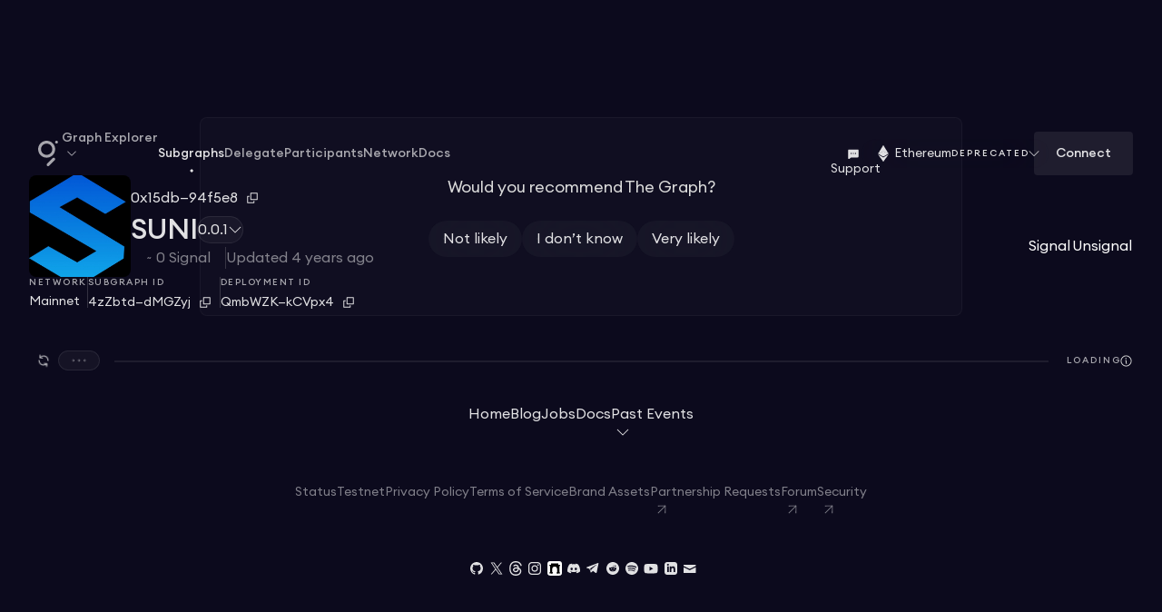

--- FILE ---
content_type: text/html; charset=utf-8
request_url: https://thegraph.com/explorer/subgraphs/4zZbtdR7Y56cDqPB61u2ncUYJ5VeFbPp7CDD7VdMGZyj?view=Query&chain=mainnet
body_size: 26816
content:
<!DOCTYPE html><html><head><meta charSet="utf-8"/><meta name="viewport" content="width=device-width"/><meta name="twitter:card" content="summary_large_image"/><meta name="twitter:site" content="@graphprotocol"/><meta name="twitter:creator" content="@graphprotocol"/><title>SUNI | Graph Explorer</title><meta name="robots" content="index,follow"/><meta name="description" content="SUNI is the first sustainable DEFI platform"/><meta property="og:title" content="SUNI"/><meta property="og:description" content="SUNI is the first sustainable DEFI platform"/><meta property="og:url" content="https://thegraph.com/explorer/subgraphs/4zZbtdR7Y56cDqPB61u2ncUYJ5VeFbPp7CDD7VdMGZyj?chain=mainnet"/><meta property="og:type" content="website"/><meta property="og:image" content="https://ipfs.thegraph.com/ipfs/QmSGrnxAUgpSJenqwhhFGG1pBEgAfYBKRttpK49TRnLkDv"/><meta property="og:image:alt" content="SUNI Preview"/><meta property="og:locale" content="en_US"/><meta property="og:site_name" content="SUNI"/><meta name="next-head-count" content="16"/><script>
    (function () {
      const { pathname } = window.location
      const ipfsMatch = /.*\/Qm\w{44}\//.exec(pathname)
      const base = document.createElement('base')
  
      base.href = ipfsMatch ? ipfsMatch[0] : '/'
      document.head.append(base)
    })();</script><link rel="stylesheet" data-href="https://fonts.googleapis.com/css?family=Roboto+Mono:300,400,500,600,700&amp;display=swap"/><link rel="stylesheet" href="https://cdnjs.cloudflare.com/ajax/libs/codemirror/5.42.0/theme/dracula.min.css"/><link rel="icon" type="image/png" sizes="64x64" href="https://storage.thegraph.com/favicons/64x64.png"/><link rel="icon" type="image/png" sizes="256x256" href="https://storage.thegraph.com/favicons/256x256.png"/><link rel="preload" href="/explorer/_next/static/css/9e7411d869966239.css" as="style"/><link rel="stylesheet" href="/explorer/_next/static/css/9e7411d869966239.css" data-n-g=""/><noscript data-n-css=""></noscript><script defer="" nomodule="" src="/explorer/_next/static/chunks/polyfills-42372ed130431b0a.js"></script><script src="/explorer/_next/static/chunks/webpack-bb051177cf96eeda.js" defer=""></script><script src="/explorer/_next/static/chunks/framework-0a1ee89deccd7d6f.js" defer=""></script><script src="/explorer/_next/static/chunks/main-bc21fd0e754c262b.js" defer=""></script><script src="/explorer/_next/static/chunks/pages/_app-77e211f47f23b906.js" defer=""></script><script src="/explorer/_next/static/chunks/84635-66c95bb6f507c3a0.js" defer=""></script><script src="/explorer/_next/static/chunks/89834-450f9c3f87f6765c.js" defer=""></script><script src="/explorer/_next/static/chunks/40063-e9345a5777fcc383.js" defer=""></script><script src="/explorer/_next/static/chunks/52100-36ddb88ca749effb.js" defer=""></script><script src="/explorer/_next/static/chunks/73962-edc6910f01f12cc7.js" defer=""></script><script src="/explorer/_next/static/chunks/33208-95907137f9d59bcd.js" defer=""></script><script src="/explorer/_next/static/chunks/15612-6aa9319535750905.js" defer=""></script><script src="/explorer/_next/static/chunks/95223-4497f560e2da188d.js" defer=""></script><script src="/explorer/_next/static/chunks/32495-0d8634037c64bf0c.js" defer=""></script><script src="/explorer/_next/static/chunks/64608-b44d10a9d92f171c.js" defer=""></script><script src="/explorer/_next/static/chunks/80494-a5a9a57f3b489405.js" defer=""></script><script src="/explorer/_next/static/chunks/75512-045460971497424b.js" defer=""></script><script src="/explorer/_next/static/chunks/81878-63c1857a3fe80567.js" defer=""></script><script src="/explorer/_next/static/chunks/85379-575375ced00afe8d.js" defer=""></script><script src="/explorer/_next/static/chunks/55940-d7715fe15bae4e79.js" defer=""></script><script src="/explorer/_next/static/chunks/17733-b91d1b842cca7e8d.js" defer=""></script><script src="/explorer/_next/static/chunks/16321-5a62be8b44120541.js" defer=""></script><script src="/explorer/_next/static/chunks/pages/subgraphs/%5Bid%5D-c124216b8ad014f6.js" defer=""></script><script src="/explorer/_next/static/gD0qi0GUJ3yHvK7D1FviZ/_buildManifest.js" defer=""></script><script src="/explorer/_next/static/gD0qi0GUJ3yHvK7D1FviZ/_ssgManifest.js" defer=""></script><link rel="stylesheet" href="https://fonts.googleapis.com/css?family=Roboto+Mono:300,400,500,600,700&display=swap"/></head><body><div id="__next"><style data-emotion="css-global la8t0e">html{--theme-ui-colors-Midnight:rgb(12, 10, 29);--theme-ui-colors-Midnight88:rgba(12, 10, 29, 0.88);--theme-ui-colors-Midnight64:rgba(12, 10, 29, 0.64);--theme-ui-colors-Midnight48:rgba(12, 10, 29, 0.48);--theme-ui-colors-Midnight32:rgba(12, 10, 29, 0.32);--theme-ui-colors-Midnight16:rgba(12, 10, 29, 0.16);--theme-ui-colors-Midnight8:rgba(12, 10, 29, 0.08);--theme-ui-colors-Midnight4:rgba(12, 10, 29, 0.04);--theme-ui-colors-Midnight2:rgba(12, 10, 29, 0.02);--theme-ui-colors-Midnight0:rgba(12, 10, 29, 0);--theme-ui-colors-White:rgb(255, 255, 255);--theme-ui-colors-White88:rgba(255, 255, 255, 0.88);--theme-ui-colors-White64:rgba(255, 255, 255, 0.64);--theme-ui-colors-White48:rgba(255, 255, 255, 0.48);--theme-ui-colors-White32:rgba(255, 255, 255, 0.32);--theme-ui-colors-White16:rgba(255, 255, 255, 0.16);--theme-ui-colors-White8:rgba(255, 255, 255, 0.08);--theme-ui-colors-White4:rgba(255, 255, 255, 0.04);--theme-ui-colors-White2:rgba(255, 255, 255, 0.02);--theme-ui-colors-White0:rgba(255, 255, 255, 0);--theme-ui-colors-Purple:rgb(111, 76, 255);--theme-ui-colors-Purple88:rgba(111, 76, 255, 0.88);--theme-ui-colors-Purple64:rgba(111, 76, 255, 0.64);--theme-ui-colors-Purple48:rgba(111, 76, 255, 0.48);--theme-ui-colors-Purple32:rgba(111, 76, 255, 0.32);--theme-ui-colors-Purple16:rgba(111, 76, 255, 0.16);--theme-ui-colors-Purple8:rgba(111, 76, 255, 0.08);--theme-ui-colors-Purple4:rgba(111, 76, 255, 0.04);--theme-ui-colors-Purple2:rgba(111, 76, 255, 0.02);--theme-ui-colors-Purple0:rgba(111, 76, 255, 0);--theme-ui-colors-Blue:rgb(76, 102, 255);--theme-ui-colors-Blue88:rgba(76, 102, 255, 0.88);--theme-ui-colors-Blue64:rgba(76, 102, 255, 0.64);--theme-ui-colors-Blue48:rgba(76, 102, 255, 0.48);--theme-ui-colors-Blue32:rgba(76, 102, 255, 0.32);--theme-ui-colors-Blue16:rgba(76, 102, 255, 0.16);--theme-ui-colors-Blue8:rgba(76, 102, 255, 0.08);--theme-ui-colors-Blue4:rgba(76, 102, 255, 0.04);--theme-ui-colors-Blue2:rgba(76, 102, 255, 0.02);--theme-ui-colors-Blue0:rgba(76, 102, 255, 0);--theme-ui-colors-Turquoise:rgb(102, 216, 255);--theme-ui-colors-Turquoise88:rgba(102, 216, 255, 0.88);--theme-ui-colors-Turquoise64:rgba(102, 216, 255, 0.64);--theme-ui-colors-Turquoise48:rgba(102, 216, 255, 0.48);--theme-ui-colors-Turquoise32:rgba(102, 216, 255, 0.32);--theme-ui-colors-Turquoise16:rgba(102, 216, 255, 0.16);--theme-ui-colors-Turquoise8:rgba(102, 216, 255, 0.08);--theme-ui-colors-Turquoise4:rgba(102, 216, 255, 0.04);--theme-ui-colors-Turquoise2:rgba(102, 216, 255, 0.02);--theme-ui-colors-Turquoise0:rgba(102, 216, 255, 0);--theme-ui-colors-Green:rgb(75, 202, 129);--theme-ui-colors-Green88:rgba(75, 202, 129, 0.88);--theme-ui-colors-Green64:rgba(75, 202, 129, 0.64);--theme-ui-colors-Green48:rgba(75, 202, 129, 0.48);--theme-ui-colors-Green32:rgba(75, 202, 129, 0.32);--theme-ui-colors-Green16:rgba(75, 202, 129, 0.16);--theme-ui-colors-Green8:rgba(75, 202, 129, 0.08);--theme-ui-colors-Green4:rgba(75, 202, 129, 0.04);--theme-ui-colors-Green2:rgba(75, 202, 129, 0.02);--theme-ui-colors-Green0:rgba(75, 202, 129, 0);--theme-ui-colors-Yellow:rgb(255, 168, 1);--theme-ui-colors-Yellow88:rgba(255, 168, 1, 0.88);--theme-ui-colors-Yellow64:rgba(255, 168, 1, 0.64);--theme-ui-colors-Yellow48:rgba(255, 168, 1, 0.48);--theme-ui-colors-Yellow32:rgba(255, 168, 1, 0.32);--theme-ui-colors-Yellow16:rgba(255, 168, 1, 0.16);--theme-ui-colors-Yellow8:rgba(255, 168, 1, 0.08);--theme-ui-colors-Yellow4:rgba(255, 168, 1, 0.04);--theme-ui-colors-Yellow2:rgba(255, 168, 1, 0.02);--theme-ui-colors-Yellow0:rgba(255, 168, 1, 0);--theme-ui-colors-Red:rgb(237, 74, 109);--theme-ui-colors-Red88:rgba(237, 74, 109, 0.88);--theme-ui-colors-Red64:rgba(237, 74, 109, 0.64);--theme-ui-colors-Red48:rgba(237, 74, 109, 0.48);--theme-ui-colors-Red32:rgba(237, 74, 109, 0.32);--theme-ui-colors-Red16:rgba(237, 74, 109, 0.16);--theme-ui-colors-Red8:rgba(237, 74, 109, 0.08);--theme-ui-colors-Red4:rgba(237, 74, 109, 0.04);--theme-ui-colors-Red2:rgba(237, 74, 109, 0.02);--theme-ui-colors-Red0:rgba(237, 74, 109, 0);--theme-ui-colors-Gray:rgb(73, 71, 85);--theme-ui-colors-Gray88:rgba(73, 71, 85, 0.88);--theme-ui-colors-Gray64:rgba(73, 71, 85, 0.64);--theme-ui-colors-Gray48:rgba(73, 71, 85, 0.48);--theme-ui-colors-Gray32:rgba(73, 71, 85, 0.32);--theme-ui-colors-Gray16:rgba(73, 71, 85, 0.16);--theme-ui-colors-Gray8:rgba(73, 71, 85, 0.08);--theme-ui-colors-Gray4:rgba(73, 71, 85, 0.04);--theme-ui-colors-Gray2:rgba(73, 71, 85, 0.02);--theme-ui-colors-Gray0:rgba(73, 71, 85, 0);--theme-ui-colors-Background:rgb(12, 10, 29);--theme-ui-colors-TextBright:rgb(255, 255, 255);--theme-ui-colors-Text:rgba(255, 255, 255, 0.88);--theme-ui-colors-TextDim:rgba(255, 255, 255, 0.64);--theme-ui-colors-TextDimmer:rgba(255, 255, 255, 0.48);--theme-ui-colors-TextDisabled:rgba(255, 255, 255, 0.32);--theme-ui-colors-Text16:rgba(255, 255, 255, 0.16);--theme-ui-colors-Text8:rgba(255, 255, 255, 0.08);--theme-ui-colors-Tooltip:rgb(34, 32, 55);--theme-ui-colors-Panes:rgb(26, 23, 47);--theme-ui-colors-Chip:rgba(255, 255, 255, 0.04);--theme-ui-colors-background:rgba(12,10,29,1.0);--theme-ui-colors-buttonText:rgba(255,255,255,0.96);--theme-ui-colors-subTitle:rgba(255,255,255,0.96);--theme-ui-colors-textLight:rgba(255,255,255,0.72);--theme-ui-colors-tabColor:rgba(255,255,255,0.24);--theme-ui-colors-tabActive:rgba(255,255,255,0.96);--theme-ui-colors-tableText:rgba(255,255,255,0.88);--theme-ui-colors-divider:rgba(255, 255, 255, 0.32);--theme-ui-colors-primary:rgba(111,76,255,0.88);--theme-ui-colors-secondary:rgba(111, 76, 255, 0.08);--theme-ui-colors-lightSecondary:rgba(111, 76, 255, 0.88);--theme-ui-colors-tertiary:rgba(255,255,255,0.08);--theme-ui-colors-warning:#FFA542;--theme-ui-colors-error:#ED4A6D;--theme-ui-colors-success:#4BCA81;--theme-ui-colors-neonPurple:rgba(111,76,255,1.0);--theme-ui-colors-caption:rgba(242,242,249,0.96);--theme-ui-colors-lightGrey:rgba(255, 255, 255, 0.64);--theme-ui-colors-text:rgba(255,255,255,0.88);--theme-ui-colors-inputBackground:rgba(255,255,255,0.08);--theme-ui-colors-focusBackground:rgba(111, 76, 255, 0.08);--theme-ui-colors-placeholder:rgba(255,255,255,0.48);--theme-ui-colors-backgroundHover:rgba(27,25,33,0.94);--theme-ui-colors-backgroundDisabled:rgba(12,10,29,0.64);--theme-ui-colors-modal:rgba(10, 9, 18, 1.0);--theme-ui-colors-lightBlue:#D2F4FF;--theme-ui-colors-syncing:rgba(88,47,213,1);--theme-ui-colors-failed:rgba(237,74,109,1);--theme-ui-colors-synced:rgba(16,174,114,1);--theme-ui-colors-purpleBg:rgba(111,76,255,0.88);--theme-ui-colors-purpleHover:rgba(111,76,255,1);--theme-ui-colors-searchFill:rgba(255, 255, 255, 0.92);--theme-ui-colors-searchHover:rgba(255, 255, 255, 0.88);--theme-ui-colors-searchClose:rgba(255,255,255,0.38);--theme-ui-colors-buttonBackground:rgba(111, 76, 255, 1);--theme-ui-colors-paneColor:rgba(12,10,29,.1);--theme-ui-colors-dropdownBorderColor:rgba(12,10,29,.1);--theme-ui-colors-info:rgba(102, 216, 255,1);--theme-ui-colors-menuBackground:rgba(40, 35, 67,1);--theme-ui-colors-darkBackground:rgba(12,10,29,1.0);--theme-ui-colors-lightBackground:rgba(255,255,255,0.04);--theme-ui-colors-lightGreen:rgba(75, 202, 129, 0.2);}html.theme-ui-dark,.theme-ui-dark html{--theme-ui-colors-Midnight:rgb(12, 10, 29);--theme-ui-colors-Midnight88:rgba(12, 10, 29, 0.88);--theme-ui-colors-Midnight64:rgba(12, 10, 29, 0.64);--theme-ui-colors-Midnight48:rgba(12, 10, 29, 0.48);--theme-ui-colors-Midnight32:rgba(12, 10, 29, 0.32);--theme-ui-colors-Midnight16:rgba(12, 10, 29, 0.16);--theme-ui-colors-Midnight8:rgba(12, 10, 29, 0.08);--theme-ui-colors-Midnight4:rgba(12, 10, 29, 0.04);--theme-ui-colors-Midnight2:rgba(12, 10, 29, 0.02);--theme-ui-colors-Midnight0:rgba(12, 10, 29, 0);--theme-ui-colors-White:rgb(255, 255, 255);--theme-ui-colors-White88:rgba(255, 255, 255, 0.88);--theme-ui-colors-White64:rgba(255, 255, 255, 0.64);--theme-ui-colors-White48:rgba(255, 255, 255, 0.48);--theme-ui-colors-White32:rgba(255, 255, 255, 0.32);--theme-ui-colors-White16:rgba(255, 255, 255, 0.16);--theme-ui-colors-White8:rgba(255, 255, 255, 0.08);--theme-ui-colors-White4:rgba(255, 255, 255, 0.04);--theme-ui-colors-White2:rgba(255, 255, 255, 0.02);--theme-ui-colors-White0:rgba(255, 255, 255, 0);--theme-ui-colors-Purple:rgb(111, 76, 255);--theme-ui-colors-Purple88:rgba(111, 76, 255, 0.88);--theme-ui-colors-Purple64:rgba(111, 76, 255, 0.64);--theme-ui-colors-Purple48:rgba(111, 76, 255, 0.48);--theme-ui-colors-Purple32:rgba(111, 76, 255, 0.32);--theme-ui-colors-Purple16:rgba(111, 76, 255, 0.16);--theme-ui-colors-Purple8:rgba(111, 76, 255, 0.08);--theme-ui-colors-Purple4:rgba(111, 76, 255, 0.04);--theme-ui-colors-Purple2:rgba(111, 76, 255, 0.02);--theme-ui-colors-Purple0:rgba(111, 76, 255, 0);--theme-ui-colors-Blue:rgb(76, 102, 255);--theme-ui-colors-Blue88:rgba(76, 102, 255, 0.88);--theme-ui-colors-Blue64:rgba(76, 102, 255, 0.64);--theme-ui-colors-Blue48:rgba(76, 102, 255, 0.48);--theme-ui-colors-Blue32:rgba(76, 102, 255, 0.32);--theme-ui-colors-Blue16:rgba(76, 102, 255, 0.16);--theme-ui-colors-Blue8:rgba(76, 102, 255, 0.08);--theme-ui-colors-Blue4:rgba(76, 102, 255, 0.04);--theme-ui-colors-Blue2:rgba(76, 102, 255, 0.02);--theme-ui-colors-Blue0:rgba(76, 102, 255, 0);--theme-ui-colors-Turquoise:rgb(102, 216, 255);--theme-ui-colors-Turquoise88:rgba(102, 216, 255, 0.88);--theme-ui-colors-Turquoise64:rgba(102, 216, 255, 0.64);--theme-ui-colors-Turquoise48:rgba(102, 216, 255, 0.48);--theme-ui-colors-Turquoise32:rgba(102, 216, 255, 0.32);--theme-ui-colors-Turquoise16:rgba(102, 216, 255, 0.16);--theme-ui-colors-Turquoise8:rgba(102, 216, 255, 0.08);--theme-ui-colors-Turquoise4:rgba(102, 216, 255, 0.04);--theme-ui-colors-Turquoise2:rgba(102, 216, 255, 0.02);--theme-ui-colors-Turquoise0:rgba(102, 216, 255, 0);--theme-ui-colors-Green:rgb(75, 202, 129);--theme-ui-colors-Green88:rgba(75, 202, 129, 0.88);--theme-ui-colors-Green64:rgba(75, 202, 129, 0.64);--theme-ui-colors-Green48:rgba(75, 202, 129, 0.48);--theme-ui-colors-Green32:rgba(75, 202, 129, 0.32);--theme-ui-colors-Green16:rgba(75, 202, 129, 0.16);--theme-ui-colors-Green8:rgba(75, 202, 129, 0.08);--theme-ui-colors-Green4:rgba(75, 202, 129, 0.04);--theme-ui-colors-Green2:rgba(75, 202, 129, 0.02);--theme-ui-colors-Green0:rgba(75, 202, 129, 0);--theme-ui-colors-Yellow:rgb(255, 168, 1);--theme-ui-colors-Yellow88:rgba(255, 168, 1, 0.88);--theme-ui-colors-Yellow64:rgba(255, 168, 1, 0.64);--theme-ui-colors-Yellow48:rgba(255, 168, 1, 0.48);--theme-ui-colors-Yellow32:rgba(255, 168, 1, 0.32);--theme-ui-colors-Yellow16:rgba(255, 168, 1, 0.16);--theme-ui-colors-Yellow8:rgba(255, 168, 1, 0.08);--theme-ui-colors-Yellow4:rgba(255, 168, 1, 0.04);--theme-ui-colors-Yellow2:rgba(255, 168, 1, 0.02);--theme-ui-colors-Yellow0:rgba(255, 168, 1, 0);--theme-ui-colors-Red:rgb(237, 74, 109);--theme-ui-colors-Red88:rgba(237, 74, 109, 0.88);--theme-ui-colors-Red64:rgba(237, 74, 109, 0.64);--theme-ui-colors-Red48:rgba(237, 74, 109, 0.48);--theme-ui-colors-Red32:rgba(237, 74, 109, 0.32);--theme-ui-colors-Red16:rgba(237, 74, 109, 0.16);--theme-ui-colors-Red8:rgba(237, 74, 109, 0.08);--theme-ui-colors-Red4:rgba(237, 74, 109, 0.04);--theme-ui-colors-Red2:rgba(237, 74, 109, 0.02);--theme-ui-colors-Red0:rgba(237, 74, 109, 0);--theme-ui-colors-Gray:rgb(73, 71, 85);--theme-ui-colors-Gray88:rgba(73, 71, 85, 0.88);--theme-ui-colors-Gray64:rgba(73, 71, 85, 0.64);--theme-ui-colors-Gray48:rgba(73, 71, 85, 0.48);--theme-ui-colors-Gray32:rgba(73, 71, 85, 0.32);--theme-ui-colors-Gray16:rgba(73, 71, 85, 0.16);--theme-ui-colors-Gray8:rgba(73, 71, 85, 0.08);--theme-ui-colors-Gray4:rgba(73, 71, 85, 0.04);--theme-ui-colors-Gray2:rgba(73, 71, 85, 0.02);--theme-ui-colors-Gray0:rgba(73, 71, 85, 0);--theme-ui-colors-Background:rgb(12, 10, 29);--theme-ui-colors-TextBright:rgb(255, 255, 255);--theme-ui-colors-Text:rgba(255, 255, 255, 0.88);--theme-ui-colors-TextDim:rgba(255, 255, 255, 0.64);--theme-ui-colors-TextDimmer:rgba(255, 255, 255, 0.48);--theme-ui-colors-TextDisabled:rgba(255, 255, 255, 0.32);--theme-ui-colors-Text16:rgba(255, 255, 255, 0.16);--theme-ui-colors-Text8:rgba(255, 255, 255, 0.08);--theme-ui-colors-Tooltip:rgb(34, 32, 55);--theme-ui-colors-Panes:rgb(26, 23, 47);--theme-ui-colors-Chip:rgba(255, 255, 255, 0.04);--theme-ui-colors-background:rgba(12,10,29,1.0);--theme-ui-colors-buttonText:rgba(255,255,255,0.96);--theme-ui-colors-subTitle:rgba(255,255,255,0.96);--theme-ui-colors-textLight:rgba(255,255,255,0.72);--theme-ui-colors-tabColor:rgba(255,255,255,0.24);--theme-ui-colors-tabActive:rgba(255,255,255,0.96);--theme-ui-colors-tableText:rgba(255,255,255,0.88);--theme-ui-colors-divider:rgba(255, 255, 255, 0.32);--theme-ui-colors-primary:rgba(111,76,255,0.88);--theme-ui-colors-secondary:rgba(111, 76, 255, 0.08);--theme-ui-colors-lightSecondary:rgba(111, 76, 255, 0.88);--theme-ui-colors-tertiary:rgba(255,255,255,0.08);--theme-ui-colors-warning:#FFA542;--theme-ui-colors-error:#ED4A6D;--theme-ui-colors-success:#4BCA81;--theme-ui-colors-neonPurple:rgba(111,76,255,1.0);--theme-ui-colors-caption:rgba(242,242,249,0.96);--theme-ui-colors-lightGrey:rgba(255, 255, 255, 0.64);--theme-ui-colors-text:rgba(255,255,255,0.88);--theme-ui-colors-inputBackground:rgba(255,255,255,0.08);--theme-ui-colors-focusBackground:rgba(111, 76, 255, 0.08);--theme-ui-colors-placeholder:rgba(255,255,255,0.48);--theme-ui-colors-backgroundHover:rgba(27,25,33,0.94);--theme-ui-colors-backgroundDisabled:rgba(12,10,29,0.64);--theme-ui-colors-modal:rgba(10, 9, 18, 1.0);--theme-ui-colors-lightBlue:#D2F4FF;--theme-ui-colors-syncing:rgba(88,47,213,1);--theme-ui-colors-failed:rgba(237,74,109,1);--theme-ui-colors-synced:rgba(16,174,114,1);--theme-ui-colors-purpleBg:rgba(111,76,255,0.88);--theme-ui-colors-purpleHover:rgba(111,76,255,1);--theme-ui-colors-searchFill:rgba(255, 255, 255, 0.92);--theme-ui-colors-searchHover:rgba(255, 255, 255, 0.88);--theme-ui-colors-searchClose:rgba(255,255,255,0.38);--theme-ui-colors-buttonBackground:rgba(111, 76, 255, 1);--theme-ui-colors-paneColor:rgba(12,10,29,.1);--theme-ui-colors-dropdownBorderColor:rgba(12,10,29,.1);--theme-ui-colors-info:rgba(102, 216, 255,1);--theme-ui-colors-menuBackground:rgba(40, 35, 67,1);--theme-ui-colors-darkBackground:rgba(12,10,29,1.0);--theme-ui-colors-lightBackground:rgba(255,255,255,0.04);--theme-ui-colors-lightGreen:rgba(75, 202, 129, 0.2);}html.theme-ui-light,.theme-ui-light html{--theme-ui-colors-Midnight:rgb(12, 10, 29);--theme-ui-colors-Midnight88:rgba(12, 10, 29, 0.88);--theme-ui-colors-Midnight64:rgba(12, 10, 29, 0.64);--theme-ui-colors-Midnight48:rgba(12, 10, 29, 0.48);--theme-ui-colors-Midnight32:rgba(12, 10, 29, 0.32);--theme-ui-colors-Midnight16:rgba(12, 10, 29, 0.16);--theme-ui-colors-Midnight8:rgba(12, 10, 29, 0.08);--theme-ui-colors-Midnight4:rgba(12, 10, 29, 0.04);--theme-ui-colors-Midnight2:rgba(12, 10, 29, 0.02);--theme-ui-colors-Midnight0:rgba(12, 10, 29, 0);--theme-ui-colors-White:rgb(255, 255, 255);--theme-ui-colors-White88:rgba(255, 255, 255, 0.88);--theme-ui-colors-White64:rgba(255, 255, 255, 0.64);--theme-ui-colors-White48:rgba(255, 255, 255, 0.48);--theme-ui-colors-White32:rgba(255, 255, 255, 0.32);--theme-ui-colors-White16:rgba(255, 255, 255, 0.16);--theme-ui-colors-White8:rgba(255, 255, 255, 0.08);--theme-ui-colors-White4:rgba(255, 255, 255, 0.04);--theme-ui-colors-White2:rgba(255, 255, 255, 0.02);--theme-ui-colors-White0:rgba(255, 255, 255, 0);--theme-ui-colors-Purple:rgb(111, 76, 255);--theme-ui-colors-Purple88:rgba(111, 76, 255, 0.88);--theme-ui-colors-Purple64:rgba(111, 76, 255, 0.64);--theme-ui-colors-Purple48:rgba(111, 76, 255, 0.48);--theme-ui-colors-Purple32:rgba(111, 76, 255, 0.32);--theme-ui-colors-Purple16:rgba(111, 76, 255, 0.16);--theme-ui-colors-Purple8:rgba(111, 76, 255, 0.08);--theme-ui-colors-Purple4:rgba(111, 76, 255, 0.04);--theme-ui-colors-Purple2:rgba(111, 76, 255, 0.02);--theme-ui-colors-Purple0:rgba(111, 76, 255, 0);--theme-ui-colors-Blue:rgb(76, 102, 255);--theme-ui-colors-Blue88:rgba(76, 102, 255, 0.88);--theme-ui-colors-Blue64:rgba(76, 102, 255, 0.64);--theme-ui-colors-Blue48:rgba(76, 102, 255, 0.48);--theme-ui-colors-Blue32:rgba(76, 102, 255, 0.32);--theme-ui-colors-Blue16:rgba(76, 102, 255, 0.16);--theme-ui-colors-Blue8:rgba(76, 102, 255, 0.08);--theme-ui-colors-Blue4:rgba(76, 102, 255, 0.04);--theme-ui-colors-Blue2:rgba(76, 102, 255, 0.02);--theme-ui-colors-Blue0:rgba(76, 102, 255, 0);--theme-ui-colors-Turquoise:rgb(102, 216, 255);--theme-ui-colors-Turquoise88:rgba(102, 216, 255, 0.88);--theme-ui-colors-Turquoise64:rgba(102, 216, 255, 0.64);--theme-ui-colors-Turquoise48:rgba(102, 216, 255, 0.48);--theme-ui-colors-Turquoise32:rgba(102, 216, 255, 0.32);--theme-ui-colors-Turquoise16:rgba(102, 216, 255, 0.16);--theme-ui-colors-Turquoise8:rgba(102, 216, 255, 0.08);--theme-ui-colors-Turquoise4:rgba(102, 216, 255, 0.04);--theme-ui-colors-Turquoise2:rgba(102, 216, 255, 0.02);--theme-ui-colors-Turquoise0:rgba(102, 216, 255, 0);--theme-ui-colors-Green:rgb(75, 202, 129);--theme-ui-colors-Green88:rgba(75, 202, 129, 0.88);--theme-ui-colors-Green64:rgba(75, 202, 129, 0.64);--theme-ui-colors-Green48:rgba(75, 202, 129, 0.48);--theme-ui-colors-Green32:rgba(75, 202, 129, 0.32);--theme-ui-colors-Green16:rgba(75, 202, 129, 0.16);--theme-ui-colors-Green8:rgba(75, 202, 129, 0.08);--theme-ui-colors-Green4:rgba(75, 202, 129, 0.04);--theme-ui-colors-Green2:rgba(75, 202, 129, 0.02);--theme-ui-colors-Green0:rgba(75, 202, 129, 0);--theme-ui-colors-Yellow:rgb(255, 168, 1);--theme-ui-colors-Yellow88:rgba(255, 168, 1, 0.88);--theme-ui-colors-Yellow64:rgba(255, 168, 1, 0.64);--theme-ui-colors-Yellow48:rgba(255, 168, 1, 0.48);--theme-ui-colors-Yellow32:rgba(255, 168, 1, 0.32);--theme-ui-colors-Yellow16:rgba(255, 168, 1, 0.16);--theme-ui-colors-Yellow8:rgba(255, 168, 1, 0.08);--theme-ui-colors-Yellow4:rgba(255, 168, 1, 0.04);--theme-ui-colors-Yellow2:rgba(255, 168, 1, 0.02);--theme-ui-colors-Yellow0:rgba(255, 168, 1, 0);--theme-ui-colors-Red:rgb(237, 74, 109);--theme-ui-colors-Red88:rgba(237, 74, 109, 0.88);--theme-ui-colors-Red64:rgba(237, 74, 109, 0.64);--theme-ui-colors-Red48:rgba(237, 74, 109, 0.48);--theme-ui-colors-Red32:rgba(237, 74, 109, 0.32);--theme-ui-colors-Red16:rgba(237, 74, 109, 0.16);--theme-ui-colors-Red8:rgba(237, 74, 109, 0.08);--theme-ui-colors-Red4:rgba(237, 74, 109, 0.04);--theme-ui-colors-Red2:rgba(237, 74, 109, 0.02);--theme-ui-colors-Red0:rgba(237, 74, 109, 0);--theme-ui-colors-Gray:rgb(73, 71, 85);--theme-ui-colors-Gray88:rgba(73, 71, 85, 0.88);--theme-ui-colors-Gray64:rgba(73, 71, 85, 0.64);--theme-ui-colors-Gray48:rgba(73, 71, 85, 0.48);--theme-ui-colors-Gray32:rgba(73, 71, 85, 0.32);--theme-ui-colors-Gray16:rgba(73, 71, 85, 0.16);--theme-ui-colors-Gray8:rgba(73, 71, 85, 0.08);--theme-ui-colors-Gray4:rgba(73, 71, 85, 0.04);--theme-ui-colors-Gray2:rgba(73, 71, 85, 0.02);--theme-ui-colors-Gray0:rgba(73, 71, 85, 0);--theme-ui-colors-Background:rgb(255, 255, 255);--theme-ui-colors-TextBright:rgb(12, 10, 29);--theme-ui-colors-Text:rgba(12, 10, 29, 0.88);--theme-ui-colors-TextDim:rgba(12, 10, 29, 0.64);--theme-ui-colors-TextDimmer:rgba(12, 10, 29, 0.48);--theme-ui-colors-TextDisabled:rgba(12, 10, 29, 0.32);--theme-ui-colors-Text16:rgba(12, 10, 29, 0.16);--theme-ui-colors-Text8:rgba(12, 10, 29, 0.08);--theme-ui-colors-Tooltip:rgb(34, 32, 55);--theme-ui-colors-Panes:rgb(26, 23, 47);--theme-ui-colors-Chip:rgba(12, 10, 29, 0.04);--theme-ui-colors-buttonText:rgba(255,255,255,0.96);--theme-ui-colors-subTitle:rgba(12, 10, 29, 0.88);--theme-ui-colors-background:rgba(255,255,255,0.96);--theme-ui-colors-tabColor:rgba(12,10,29,.24);--theme-ui-colors-tabActive:rgba(12,10,29,.96);--theme-ui-colors-placeholder:rgba(0,0,0,0.48);--theme-ui-colors-searchFill:rgba(0,0,0,0.92);--theme-ui-colors-searchHover:rgba(0,0,0,0.88);--theme-ui-colors-searchClose:rgba(0,0,0,0.38);--theme-ui-colors-inputBackground:rgba(12, 10, 29, 0.04);--theme-ui-colors-focusBackground:rgba(111, 76, 255, 0.08);--theme-ui-colors-caption:rgba(12, 10, 29, 0.88);--theme-ui-colors-text:rgba(12, 10, 29, 1);--theme-ui-colors-textLight:rgba(12, 10, 29,0.72);--theme-ui-colors-tableText:rgba(12, 10, 29,0.72);--theme-ui-colors-divider:rgba(255, 255, 255, 0.32);--theme-ui-colors-primary:rgba(111,76,255,0.88);--theme-ui-colors-secondary:transparent;--theme-ui-colors-tertiary:rgba(12,10,29,0.08);--theme-ui-colors-warning:#FFA542;--theme-ui-colors-error:#ED4A6D;--theme-ui-colors-success:#4BCA81;--theme-ui-colors-neonPurple:rgba(111,76,255,1.0);--theme-ui-colors-lightGrey:rgba(255, 255, 255, 0.64);--theme-ui-colors-backgroundHover:rgba(27,25,33,0.94);--theme-ui-colors-backgroundDisabled:rgba(12,10,29,0.64);--theme-ui-colors-modal:rgba(10, 9, 18, 1.0);--theme-ui-colors-lightBlue:#D2F4FF;--theme-ui-colors-syncing:rgba(88,47,213,1);--theme-ui-colors-failed:rgba(237,74,109,1);--theme-ui-colors-synced:rgba(16,174,114,1);--theme-ui-colors-purpleBg:rgba(111,76,255,0.88);--theme-ui-colors-purpleHover:rgba(111,76,255,1);--theme-ui-colors-buttonBackground:rgba(111, 76, 255, 1);--theme-ui-colors-paneColor:white;--theme-ui-colors-info:rgba(102, 216, 255,1);--theme-ui-colors-menuBackground:rgba(193,205,205,1);--theme-ui-colors-darkBackground:rgba(12,10,29,1.0);--theme-ui-colors-dropdownBorderColor:rgba(12,10,29,.1);--theme-ui-colors-lightGreen:rgba(75, 202, 129, 0.08);}</style><style data-emotion="css-global 0"></style><span hidden="" style="position:fixed;top:1px;left:1px;width:1px;height:0;padding:0;margin:-1px;overflow:hidden;clip:rect(0, 0, 0, 0);white-space:nowrap;border-width:0;display:none"></span><div class="absolute inset-0 -z-10 bg-[url(&#x27;/explorer/images/background.svg&#x27;)] bg-top bg-no-repeat opacity-88" style="background-size:max(100%, 768px) auto"></div><div class="gds-layout grid" style="--gds-header-height-visible:max(0px, calc(var(--gds-header-height) - var(--gds-header-hidden-amount)));--gds-header-stuck:0;--gds-header-hidden-amount:0px;grid-template-areas:&quot;preheader&quot;
            &quot;header&quot;
            &quot;main&quot;
            &quot;footer&quot;;grid-template-rows:max-content
            max-content
            1fr
            max-content;min-height:100vh;overflow:clip;isolation:isolate"><div style="grid-area:preheader / 1 / main / -1;min-height:min(100vh, 1024px);visibility:hidden"></div><div class="
          grid grid-rows-subgrid
          
          [grid-template-areas:inherit]
          -:grid-rows-[inherit]
        " style="grid-area:header / 1 / footer / -1"><header class="gds-layout-header" style="grid-area:header;pointer-events:none;z-index:100;position:relative;left:0;right:0;top:0;height:var(--gds-header-height);user-select:none"><div><div class="
                top-0 flex h-[var(--gds-header-height)] flex-col justify-center border-b border-transparent transition pointer-events-auto
                data-[header-outside-viewport]:invisible
                data-[header-sticky]:sticky
                data-[header-stuck]:border-white/8
                data-[header-stuck]:bg-midnight/88
                data-[header-stuck]:backdrop-blur-2xl
              "><div class="gds-container mx-auto w-[calc(var(--gds-container-max-width)+2*var(--gds-container-padding))] max-w-[100vw] px-[var(--gds-container-padding)]
        [--gds-container-max-width:var(--max-width)]
        [--gds-container-padding:var(--padding-mobile)]
        *:[--gds-container-max-width-parent:var(--max-width)]
        *:[--gds-container-padding-parent:var(--padding-mobile)]
        md:[--gds-container-padding:var(--padding-desktop)]
        md:*:[--gds-container-padding-parent:var(--padding-desktop)] static" style="--max-width:1288px;--padding-mobile:16px;--padding-desktop:32px"><style data-emotion="css 1s7ireg">.css-1s7ireg{direction:ltr;height:var(--gds-header-height, 80px);}</style><style data-emotion="css 1agrt6a">.css-1agrt6a{display:-webkit-box;display:-webkit-flex;display:-ms-flexbox;display:flex;-webkit-flex-direction:row;-ms-flex-direction:row;flex-direction:row;-webkit-box-flex-wrap:nowrap;-webkit-flex-wrap:nowrap;-ms-flex-wrap:nowrap;flex-wrap:nowrap;-webkit-box-pack:justify;-webkit-justify-content:space-between;justify-content:space-between;-webkit-align-items:center;-webkit-box-align:center;-ms-flex-align:center;align-items:center;-webkit-column-gap:24px;column-gap:24px;row-gap:24px;direction:ltr;height:var(--gds-header-height, 80px);}@media screen and (min-width: 1024px){.css-1agrt6a{-webkit-column-gap:32px;column-gap:32px;row-gap:32px;}}</style><div class="css-1agrt6a"><style data-emotion="css 1vk9zaj">.css-1vk9zaj{direction:var(--gds-direction);}</style><style data-emotion="css 1jzlvvk">.css-1jzlvvk{display:-webkit-box;display:-webkit-flex;display:-ms-flexbox;display:flex;-webkit-flex-direction:row;-ms-flex-direction:row;flex-direction:row;-webkit-box-flex-wrap:nowrap;-webkit-flex-wrap:nowrap;-ms-flex-wrap:nowrap;flex-wrap:nowrap;-webkit-box-pack:start;-ms-flex-pack:start;-webkit-justify-content:flex-start;justify-content:flex-start;-webkit-align-items:center;-webkit-box-align:center;-ms-flex-align:center;align-items:center;-webkit-column-gap:24px;column-gap:24px;row-gap:24px;direction:var(--gds-direction);}</style><div class="css-1jzlvvk"><style data-emotion="css 3yjyo7">.css-3yjyo7{display:contents;}</style><div class="css-3yjyo7"><style data-emotion="css uius89">.css-uius89{display:none;}@media screen and (min-width: 768px){.css-uius89{display:contents;}}</style><div class="css-uius89"><nav aria-label="Main navigation" data-orientation="horizontal" dir="ltr"><style data-emotion="css wv6frh">.css-wv6frh{color:inherit;font-family:'EuclidCircular',sans-serif;font-weight:500;font-size:var(--gds-legacy-font-size-14px);line-height:clamp(1em, calc(0.9em + 9.6px), 1.5em);letter-spacing:clamp(-2px, calc(-0.05em + 0.8px), 0px);}</style><style data-emotion="css kwnx80">.css-kwnx80{display:-webkit-box;display:-webkit-flex;display:-ms-flexbox;display:flex;-webkit-flex-direction:row;-ms-flex-direction:row;flex-direction:row;-webkit-box-flex-wrap:nowrap;-webkit-flex-wrap:nowrap;-ms-flex-wrap:nowrap;flex-wrap:nowrap;-webkit-box-pack:start;-ms-flex-pack:start;-webkit-justify-content:flex-start;justify-content:flex-start;-webkit-align-items:center;-webkit-box-align:center;-ms-flex-align:center;align-items:center;-webkit-column-gap:24px;column-gap:24px;row-gap:24px;color:inherit;font-family:'EuclidCircular',sans-serif;font-weight:500;font-size:var(--gds-legacy-font-size-14px);line-height:clamp(1em, calc(0.9em + 9.6px), 1.5em);letter-spacing:clamp(-2px, calc(-0.05em + 0.8px), 0px);}</style><div style="position:relative"><ul data-orientation="horizontal" class="css-kwnx80" dir="ltr"><li><style data-emotion="css 1yne2q3">.css-1yne2q3{padding-left:4px;}</style><style data-emotion="css osut6z">.css-osut6z{padding-left:4px;}.css-osut6z[data-active]{color:var(--theme-ui-colors-White88);}</style><style data-emotion="css 5j7zt4">.css-5j7zt4{color:var(--theme-ui-colors-White64);}</style><style data-emotion="css 1c150i1">.css-1c150i1{display:block;width:-webkit-fit-content;width:-moz-fit-content;width:fit-content;outline:none;-webkit-transition:none 200ms cubic-bezier(0.4, 0, 0.2, 1) 0ms;transition:none 200ms cubic-bezier(0.4, 0, 0.2, 1) 0ms;color:var(--theme-ui-colors-White64);padding-left:4px;}.css-1c150i1[data-active]{color:var(--theme-ui-colors-White88);}</style><a href="https://thegraph.com/en/" class="gds-ButtonOrLink group/button-or-link nested/button-or-link gds-Link gds-Link--focusRing css-1c150i1" data-radix-collection-item=""><style data-emotion="css 18vd82s">.css-18vd82s{position:static;margin-left:-12px;margin-right:-12px;margin-top:-4px;margin-bottom:-4px;padding-left:12px;padding-right:12px;padding-top:4px;padding-bottom:4px;border-radius:9999px;-webkit-box-decoration-break:clone;box-decoration-break:clone;-webkit-transition:color 200ms cubic-bezier(0.4, 0, 0.2, 1) 0ms,background-color 200ms cubic-bezier(0.4, 0, 0.2, 1) 0ms,border-color 200ms cubic-bezier(0.4, 0, 0.2, 1) 0ms,text-decoration-color 200ms cubic-bezier(0.4, 0, 0.2, 1) 0ms,fill 200ms cubic-bezier(0.4, 0, 0.2, 1) 0ms,stroke 200ms cubic-bezier(0.4, 0, 0.2, 1) 0ms;transition:color 200ms cubic-bezier(0.4, 0, 0.2, 1) 0ms,background-color 200ms cubic-bezier(0.4, 0, 0.2, 1) 0ms,border-color 200ms cubic-bezier(0.4, 0, 0.2, 1) 0ms,text-decoration-color 200ms cubic-bezier(0.4, 0, 0.2, 1) 0ms,fill 200ms cubic-bezier(0.4, 0, 0.2, 1) 0ms,stroke 200ms cubic-bezier(0.4, 0, 0.2, 1) 0ms;transition-duration:inherit;transition-timing-function:inherit;transition-delay:inherit;}.gds-Link--focusRing:focus-visible .css-18vd82s{outline:8px solid var(--theme-ui-colors-Purple16);outline-offset:4px;}.gds-ButtonOrLink:not(:disabled, [aria-disabled="true"]):is(:hover, :focus-visible) .css-18vd82s{color:var(--theme-ui-colors-White);}.gds-ButtonOrLink:not(:disabled, [aria-disabled="true"]):active .css-18vd82s{color:var(--theme-ui-colors-White64);-webkit-transition:none;transition:none;}.gds-ButtonOrLink:is(:disabled, [aria-disabled="true"]) .css-18vd82s{color:var(--theme-ui-colors-White32);}@supports (-webkit-hyphens: none){.css-18vd82s{-webkit-box-decoration-break:slice;box-decoration-break:slice;}}@-moz-document url-prefix(){.css-18vd82s{-webkit-box-decoration-break:slice;box-decoration-break:slice;margin-left:0px;margin-right:0px;padding-left:0px;padding-right:0px;}}</style><span class="css-18vd82s"><style data-emotion="css wvhneo">.css-wvhneo{position:inherit;margin-left:inherit;margin-right:inherit;padding-left:inherit;padding-right:inherit;padding-top:inherit;padding-bottom:inherit;border-radius:inherit;-webkit-box-decoration-break:inherit;box-decoration-break:inherit;}.gds-Link--focusRing:focus-visible .css-wvhneo{outline:1px solid var(--theme-ui-colors-Purple);outline-offset:inherit;}</style><span class="css-wvhneo"><style data-emotion="css 1o43wnv">.css-1o43wnv{z-index:1;white-space:nowrap;margin-left:calc(-1 * min(0.333333em, 8px));}.css-1o43wnv .gds-Code{z-index:-1;}.css-1o43wnv>*{margin-left:min(0.333333em, 8px);}*:is(html, *) *:where(.css-1o43wnv>*:is(.gds-icon, .gds-Icon)){--gds-Icon-display-override:inline-block;--gds-Icon-size-default:1em;vertical-align:middle;top:-0.1em;pointer-events:none;-webkit-transition:-webkit-transform 200ms cubic-bezier(0.4, 0, 0.2, 1) 0ms;transition:transform 200ms cubic-bezier(0.4, 0, 0.2, 1) 0ms;}.gds-ButtonOrLink:not(:disabled, [aria-disabled="true"]):hover *:is(html, *) *:where(.css-1o43wnv>*:is(.gds-icon, .gds-Icon)).gds-Icon-ArrowLeft{-webkit-transform:translateX(-20%);-moz-transform:translateX(-20%);-ms-transform:translateX(-20%);transform:translateX(-20%);}.gds-ButtonOrLink:not(:disabled, [aria-disabled="true"]):hover *:is(html, *) *:where(.css-1o43wnv>*:is(.gds-icon, .gds-Icon)).gds-Icon-ArrowLeft:dir(rtl){-webkit-transform:translateX(20%);-moz-transform:translateX(20%);-ms-transform:translateX(20%);transform:translateX(20%);}.gds-ButtonOrLink:not(:disabled, [aria-disabled="true"]):hover *:is(html, *) *:where(.css-1o43wnv>*:is(.gds-icon, .gds-Icon)).gds-Icon-ArrowRight{-webkit-transform:translateX(20%);-moz-transform:translateX(20%);-ms-transform:translateX(20%);transform:translateX(20%);}.gds-ButtonOrLink:not(:disabled, [aria-disabled="true"]):hover *:is(html, *) *:where(.css-1o43wnv>*:is(.gds-icon, .gds-Icon)).gds-Icon-ArrowRight:dir(rtl){-webkit-transform:translateX(-20%);-moz-transform:translateX(-20%);-ms-transform:translateX(-20%);transform:translateX(-20%);}.gds-ButtonOrLink:not(:disabled, [aria-disabled="true"]):hover *:is(html, *) *:where(.css-1o43wnv>*:is(.gds-icon, .gds-Icon)).gds-Icon-ArrowUpRight{-webkit-transform:translate(20%, -20%);-moz-transform:translate(20%, -20%);-ms-transform:translate(20%, -20%);transform:translate(20%, -20%);}.gds-ButtonOrLink:not(:disabled, [aria-disabled="true"]):hover *:is(html, *) *:where(.css-1o43wnv>*:is(.gds-icon, .gds-Icon)).gds-Icon-ArrowUpRight:dir(rtl){-webkit-transform:translate(-20%, -20%);-moz-transform:translate(-20%, -20%);-ms-transform:translate(-20%, -20%);transform:translate(-20%, -20%);}</style><span class="nested-icon:inline-flex css-1o43wnv"><style data-emotion="css jhhc5o">.css-jhhc5o{margin-left:0px;height:20px;}.css-jhhc5o svg{height:32px;top:-6px;}</style><style data-emotion="css 14y0m6p">.css-14y0m6p{--gds-Icon-display:var(--gds-Icon-display-override, var(--gds-Icon-display-specified, var(--gds-Icon-display-default, block)))!important;--gds-Icon-size-specified:var(--gds-legacy-font-size-32px);--gds-Icon-size:var(--gds-Icon-size-override, var(--gds-Icon-size-specified, var(--gds-Icon-size-default, 16px)))!important;--gds-Icon-color:var(--gds-Icon-color-override, var(--gds-Icon-color-specified, var(--gds-Icon-color-default, currentColor)))!important;display:var(--gds-Icon-display);width:var(--gds-Icon-size);height:var(--gds-Icon-size);color:var(--gds-Icon-color);-webkit-flex-shrink:0;-ms-flex-negative:0;flex-shrink:0;margin-left:0px;height:20px;}.css-14y0m6p svg{height:32px;top:-6px;}</style><span role="img" aria-label="The Graph" class="gds-Icon css-14y0m6p"><style data-emotion="css 19qqulo">.css-19qqulo{width:100%;height:100%;fill:currentColor;-webkit-transform:rotate(0deg);-moz-transform:rotate(0deg);-ms-transform:rotate(0deg);transform:rotate(0deg);}</style><svg aria-hidden="true" focusable="false" viewBox="0 0 16 16" class="css-19qqulo"><path fill-rule="evenodd" clip-rule="evenodd" d="M12.1462 10.5611C12.4236 10.8372 12.4488 11.2693 12.2219 11.5738L12.1462 11.661L9.02112 14.7722C8.716 15.0759 8.2214 15.0759 7.91629 14.7722C7.63891 14.496 7.6137 14.064 7.84064 13.7595L7.91629 13.6723L11.0414 10.5611C11.3465 10.2573 11.8411 10.2573 12.1462 10.5611ZM7.6875 1C10.2763 1 12.375 3.08934 12.375 5.66665C12.375 8.24396 10.2763 10.3333 7.6875 10.3333C5.09867 10.3333 3 8.24396 3 5.66665C3 3.08934 5.09867 1 7.6875 1ZM7.6875 2.55555C5.96165 2.55555 4.5625 3.94838 4.5625 5.66665C4.5625 7.38492 5.96165 8.77775 7.6875 8.77775C9.41345 8.77775 10.8125 7.38492 10.8125 5.66665C10.8125 3.94838 9.41345 2.55555 7.6875 2.55555ZM13.1563 1C13.5878 1 13.9375 1.34816 13.9375 1.77778C13.9375 2.20739 13.5878 2.55555 13.1563 2.55555C12.7248 2.55555 12.3751 2.20739 12.3751 1.77778C12.3751 1.34816 12.7248 1 13.1563 1Z"></path></svg></span></span></span></span></a></li><li><style data-emotion="css oks07d">.css-oks07d[data-active]{color:var(--theme-ui-colors-White88);}</style><style data-emotion="css jtuex0">.css-jtuex0{display:block;width:-webkit-fit-content;width:-moz-fit-content;width:fit-content;outline:none;-webkit-transition:none 200ms cubic-bezier(0.4, 0, 0.2, 1) 0ms;transition:none 200ms cubic-bezier(0.4, 0, 0.2, 1) 0ms;color:var(--theme-ui-colors-White64);}.css-jtuex0[data-active]{color:var(--theme-ui-colors-White88);}</style><button role="button" type="button" class="gds-ButtonOrLink group/button-or-link nested/button-or-link gds-Link gds-Link--focusRing css-jtuex0" id="radix-:R16qd7ll6:-trigger-graph-explorer" data-state="closed" aria-expanded="false" aria-controls="radix-:R16qd7ll6:-content-graph-explorer" data-radix-collection-item=""><span class="css-18vd82s"><span class="css-wvhneo"><span class="nested-icon:inline-flex css-1o43wnv"><span><style data-emotion="css qllogi">.css-qllogi{position:absolute;left:0px;right:0px;margin-left:auto;margin-right:auto;bottom:-16px;width:-webkit-min-content;width:-moz-min-content;width:min-content;opacity:0;-webkit-transition:opacity 200ms cubic-bezier(0.4, 0, 0.2, 1) 0ms;transition:opacity 200ms cubic-bezier(0.4, 0, 0.2, 1) 0ms;pointer-events:none;}.gds-ButtonOrLink[data-active] .css-qllogi{opacity:1;}</style><span class="css-qllogi"><style data-emotion="css m2yk7a">.css-m2yk7a{--gds-Icon-display:var(--gds-Icon-display-override, var(--gds-Icon-display-specified, var(--gds-Icon-display-default, block)))!important;--gds-Icon-size-specified:8px;--gds-Icon-size:var(--gds-Icon-size-override, var(--gds-Icon-size-specified, var(--gds-Icon-size-default, 16px)))!important;--gds-Icon-color:var(--gds-Icon-color-override, var(--gds-Icon-color-specified, var(--gds-Icon-color-default, currentColor)))!important;display:var(--gds-Icon-display);width:var(--gds-Icon-size);height:var(--gds-Icon-size);color:var(--gds-Icon-color);-webkit-flex-shrink:0;-ms-flex-negative:0;flex-shrink:0;}</style><span class="gds-Icon css-m2yk7a"><svg aria-hidden="true" focusable="false" viewBox="0 0 16 16" class="css-19qqulo"><path fill-rule="evenodd" clip-rule="evenodd" d="M8 4L12 8L8 12L4 8L8 4Z"></path></svg></span></span>Graph Explorer</span>⁠<style data-emotion="css f190p1">.css-f190p1{-webkit-transition:-webkit-transform 200ms cubic-bezier(0.4, 0, 0.2, 1) 0ms;transition:transform 200ms cubic-bezier(0.4, 0, 0.2, 1) 0ms;}.gds-ButtonOrLink[data-state="open"] .css-f190p1{-webkit-transform:rotate(-180deg);-moz-transform:rotate(-180deg);-ms-transform:rotate(-180deg);transform:rotate(-180deg);}</style><style data-emotion="css 1xhu9qv">.css-1xhu9qv{--gds-Icon-display:var(--gds-Icon-display-override, var(--gds-Icon-display-specified, var(--gds-Icon-display-default, block)))!important;--gds-Icon-size-specified:var(--gds-legacy-font-size-12px);--gds-Icon-size:var(--gds-Icon-size-override, var(--gds-Icon-size-specified, var(--gds-Icon-size-default, 16px)))!important;--gds-Icon-color:var(--gds-Icon-color-override, var(--gds-Icon-color-specified, var(--gds-Icon-color-default, currentColor)))!important;display:var(--gds-Icon-display);width:var(--gds-Icon-size);height:var(--gds-Icon-size);color:var(--gds-Icon-color);-webkit-flex-shrink:0;-ms-flex-negative:0;flex-shrink:0;-webkit-transition:-webkit-transform 200ms cubic-bezier(0.4, 0, 0.2, 1) 0ms;transition:transform 200ms cubic-bezier(0.4, 0, 0.2, 1) 0ms;}.gds-ButtonOrLink[data-state="open"] .css-1xhu9qv{-webkit-transform:rotate(-180deg);-moz-transform:rotate(-180deg);-ms-transform:rotate(-180deg);transform:rotate(-180deg);}</style><span role="presentation" class="gds-Icon css-1xhu9qv"><style data-emotion="css 1dvebuv">.css-1dvebuv{width:100%;height:100%;fill:currentColor;-webkit-transform:rotate(90deg);-moz-transform:rotate(90deg);-ms-transform:rotate(90deg);transform:rotate(90deg);}</style><svg aria-hidden="true" focusable="false" viewBox="0 0 16 16" class="css-1dvebuv"><path fill-rule="evenodd" clip-rule="evenodd" d="M5.35353 1.64645L11.3535 7.64645C11.5488 7.84172 11.5488 8.1583 11.3535 8.35356L5.35353 14.3536L4.64642 13.6465L10.2929 8.00001L4.64642 2.35356L5.35353 1.64645Z"></path></svg></span></span></span></span></button><style data-emotion="css 175v7va animation-1i7zm9m animation-1aih5t5">.css-175v7va{position:absolute;left:-40px;top:100%;padding-top:16px;width:-webkit-max-content;width:-moz-max-content;width:max-content;max-width:448px;}.css-175v7va[data-state="open"]{-webkit-animation:animation-1aih5t5 200ms;animation:animation-1aih5t5 200ms;}.css-175v7va[data-state="closed"]{-webkit-animation:animation-1i7zm9m 200ms;animation:animation-1i7zm9m 200ms;}@-webkit-keyframes animation-1i7zm9m{from{opacity:1;-webkit-transform:translateY(0);-moz-transform:translateY(0);-ms-transform:translateY(0);transform:translateY(0);}to{opacity:0;-webkit-transform:translateY(-8px);-moz-transform:translateY(-8px);-ms-transform:translateY(-8px);transform:translateY(-8px);}}@keyframes animation-1i7zm9m{from{opacity:1;-webkit-transform:translateY(0);-moz-transform:translateY(0);-ms-transform:translateY(0);transform:translateY(0);}to{opacity:0;-webkit-transform:translateY(-8px);-moz-transform:translateY(-8px);-ms-transform:translateY(-8px);transform:translateY(-8px);}}@-webkit-keyframes animation-1aih5t5{from{opacity:0;-webkit-transform:translateY(-8px);-moz-transform:translateY(-8px);-ms-transform:translateY(-8px);transform:translateY(-8px);}to{opacity:1;-webkit-transform:translateY(0);-moz-transform:translateY(0);-ms-transform:translateY(0);transform:translateY(0);}}@keyframes animation-1aih5t5{from{opacity:0;-webkit-transform:translateY(-8px);-moz-transform:translateY(-8px);-ms-transform:translateY(-8px);transform:translateY(-8px);}to{opacity:1;-webkit-transform:translateY(0);-moz-transform:translateY(0);-ms-transform:translateY(0);transform:translateY(0);}}</style></li><li><a aria-current="page" class="gds-ButtonOrLink group/button-or-link nested/button-or-link gds-Link gds-Link--focusRing css-jtuex0" data-active="" data-radix-collection-item="" href="/explorer?chain=mainnet"><span class="css-18vd82s"><span class="css-wvhneo"><span class="nested-icon:inline-flex css-1o43wnv"><span><span class="css-qllogi"><span class="gds-Icon css-m2yk7a"><svg aria-hidden="true" focusable="false" viewBox="0 0 16 16" class="css-19qqulo"><path fill-rule="evenodd" clip-rule="evenodd" d="M8 4L12 8L8 12L4 8L8 4Z"></path></svg></span></span>Subgraphs</span></span></span></span></a></li><li><a class="gds-ButtonOrLink group/button-or-link nested/button-or-link gds-Link gds-Link--focusRing css-jtuex0" data-radix-collection-item="" href="/explorer/delegate?chain=mainnet"><span class="css-18vd82s"><span class="css-wvhneo"><span class="nested-icon:inline-flex css-1o43wnv"><span><span class="css-qllogi"><span class="gds-Icon css-m2yk7a"><svg aria-hidden="true" focusable="false" viewBox="0 0 16 16" class="css-19qqulo"><path fill-rule="evenodd" clip-rule="evenodd" d="M8 4L12 8L8 12L4 8L8 4Z"></path></svg></span></span>Delegate</span></span></span></span></a></li><li><a class="gds-ButtonOrLink group/button-or-link nested/button-or-link gds-Link gds-Link--focusRing css-jtuex0" data-radix-collection-item="" href="/explorer/participants?chain=mainnet"><span class="css-18vd82s"><span class="css-wvhneo"><span class="nested-icon:inline-flex css-1o43wnv"><span><span class="css-qllogi"><span class="gds-Icon css-m2yk7a"><svg aria-hidden="true" focusable="false" viewBox="0 0 16 16" class="css-19qqulo"><path fill-rule="evenodd" clip-rule="evenodd" d="M8 4L12 8L8 12L4 8L8 4Z"></path></svg></span></span>Participants</span></span></span></span></a></li><li><a class="gds-ButtonOrLink group/button-or-link nested/button-or-link gds-Link gds-Link--focusRing css-jtuex0" data-radix-collection-item="" href="/explorer/network?chain=mainnet"><span class="css-18vd82s"><span class="css-wvhneo"><span class="nested-icon:inline-flex css-1o43wnv"><span><span class="css-qllogi"><span class="gds-Icon css-m2yk7a"><svg aria-hidden="true" focusable="false" viewBox="0 0 16 16" class="css-19qqulo"><path fill-rule="evenodd" clip-rule="evenodd" d="M8 4L12 8L8 12L4 8L8 4Z"></path></svg></span></span>Network</span></span></span></span></a></li><li><a href="https://thegraph.com/docs/en/subgraphs/explorer/" class="gds-ButtonOrLink group/button-or-link nested/button-or-link gds-Link gds-Link--focusRing css-jtuex0" data-radix-collection-item=""><span class="css-18vd82s"><span class="css-wvhneo"><span class="nested-icon:inline-flex css-1o43wnv"><span><span class="css-qllogi"><span class="gds-Icon css-m2yk7a"><svg aria-hidden="true" focusable="false" viewBox="0 0 16 16" class="css-19qqulo"><path fill-rule="evenodd" clip-rule="evenodd" d="M8 4L12 8L8 12L4 8L8 4Z"></path></svg></span></span>Docs</span></span></span></span></a></li></ul></div></nav></div><style data-emotion="css g3m1vq">.css-g3m1vq{display:contents;}@media screen and (min-width: 768px){.css-g3m1vq{display:none;}}</style><div class="css-g3m1vq"><style data-emotion="css iz6fqc">.css-iz6fqc{color:var(--theme-ui-colors-White88);}</style><style data-emotion="css 11b12qu">.css-11b12qu{display:block;width:-webkit-fit-content;width:-moz-fit-content;width:fit-content;outline:none;-webkit-transition:none 200ms cubic-bezier(0.4, 0, 0.2, 1) 0ms;transition:none 200ms cubic-bezier(0.4, 0, 0.2, 1) 0ms;color:var(--theme-ui-colors-White88);}</style><button role="button" type="button" class="gds-ButtonOrLink group/button-or-link nested/button-or-link gds-Link gds-Link--focusRing css-11b12qu" aria-haspopup="dialog" aria-expanded="false" aria-controls="radix-:R1aqd7ll6:" data-state="closed" aria-label="Main navigation"><span class="css-18vd82s"><span class="css-wvhneo"><span class="nested-icon:inline-flex css-1o43wnv"><style data-emotion="css 1rjzitc">.css-1rjzitc{--gds-Icon-display:var(--gds-Icon-display-override, var(--gds-Icon-display-specified, var(--gds-Icon-display-default, block)))!important;--gds-Icon-size-specified:var(--gds-legacy-font-size-32px);--gds-Icon-size:var(--gds-Icon-size-override, var(--gds-Icon-size-specified, var(--gds-Icon-size-default, 16px)))!important;--gds-Icon-color:var(--gds-Icon-color-override, var(--gds-Icon-color-specified, var(--gds-Icon-color-default, currentColor)))!important;display:var(--gds-Icon-display);width:var(--gds-Icon-size);height:var(--gds-Icon-size);color:var(--gds-Icon-color);-webkit-flex-shrink:0;-ms-flex-negative:0;flex-shrink:0;}</style><span role="img" aria-label="The Graph" class="gds-Icon css-1rjzitc"><svg aria-hidden="true" focusable="false" viewBox="0 0 16 16" class="css-19qqulo"><path fill-rule="evenodd" clip-rule="evenodd" d="M12.1462 10.5611C12.4236 10.8372 12.4488 11.2693 12.2219 11.5738L12.1462 11.661L9.02112 14.7722C8.716 15.0759 8.2214 15.0759 7.91629 14.7722C7.63891 14.496 7.6137 14.064 7.84064 13.7595L7.91629 13.6723L11.0414 10.5611C11.3465 10.2573 11.8411 10.2573 12.1462 10.5611ZM7.6875 1C10.2763 1 12.375 3.08934 12.375 5.66665C12.375 8.24396 10.2763 10.3333 7.6875 10.3333C5.09867 10.3333 3 8.24396 3 5.66665C3 3.08934 5.09867 1 7.6875 1ZM7.6875 2.55555C5.96165 2.55555 4.5625 3.94838 4.5625 5.66665C4.5625 7.38492 5.96165 8.77775 7.6875 8.77775C9.41345 8.77775 10.8125 7.38492 10.8125 5.66665C10.8125 3.94838 9.41345 2.55555 7.6875 2.55555ZM13.1563 1C13.5878 1 13.9375 1.34816 13.9375 1.77778C13.9375 2.20739 13.5878 2.55555 13.1563 2.55555C12.7248 2.55555 12.3751 2.20739 12.3751 1.77778C12.3751 1.34816 12.7248 1 13.1563 1Z"></path></svg></span>⁠<style data-emotion="css r795jk">.css-r795jk{margin-left:4px;}</style><style data-emotion="css 1ucz1s0">.css-1ucz1s0{--gds-Icon-display:var(--gds-Icon-display-override, var(--gds-Icon-display-specified, var(--gds-Icon-display-default, block)))!important;--gds-Icon-size-specified:var(--gds-legacy-font-size-12px);--gds-Icon-size:var(--gds-Icon-size-override, var(--gds-Icon-size-specified, var(--gds-Icon-size-default, 16px)))!important;--gds-Icon-color:var(--gds-Icon-color-override, var(--gds-Icon-color-specified, var(--gds-Icon-color-default, currentColor)))!important;display:var(--gds-Icon-display);width:var(--gds-Icon-size);height:var(--gds-Icon-size);color:var(--gds-Icon-color);-webkit-flex-shrink:0;-ms-flex-negative:0;flex-shrink:0;margin-left:4px;}</style><span role="presentation" class="gds-Icon css-1ucz1s0"><svg aria-hidden="true" focusable="false" viewBox="0 0 16 16" class="css-1dvebuv"><path fill-rule="evenodd" clip-rule="evenodd" d="M5.35353 1.64645L11.3535 7.64645C11.5488 7.84172 11.5488 8.1583 11.3535 8.35356L5.35353 14.3536L4.64642 13.6465L10.2929 8.00001L4.64642 2.35356L5.35353 1.64645Z"></path></svg></span></span></span></span></button></div></div></div><style data-emotion="css e92law">.css-e92law{display:-webkit-box;display:-webkit-flex;display:-ms-flexbox;display:flex;-webkit-flex-direction:row;-ms-flex-direction:row;flex-direction:row;-webkit-box-flex-wrap:nowrap;-webkit-flex-wrap:nowrap;-ms-flex-wrap:nowrap;flex-wrap:nowrap;-webkit-box-pack:start;-ms-flex-pack:start;-webkit-justify-content:flex-start;justify-content:flex-start;-webkit-align-items:center;-webkit-box-align:center;-ms-flex-align:center;align-items:center;-webkit-column-gap:24px;column-gap:24px;row-gap:24px;direction:var(--gds-direction);}@media screen and (min-width: 1024px){.css-e92law{-webkit-column-gap:32px;column-gap:32px;row-gap:32px;}}</style><div class="css-e92law"><div class="css-3yjyo7"><style data-emotion="css feny7q">.css-feny7q{font-family:'EuclidCircular',sans-serif;font-weight:400;font-size:var(--gds-legacy-font-size-14px);line-height:clamp(1em, calc(0.9em + 9.6px), 1.5em);letter-spacing:clamp(-2px, calc(-0.05em + 0.8px), 0px);display:none;}@media screen and (min-width: 768px){.css-feny7q{display:contents;}}</style><div class="css-feny7q"><button role="button" type="button" class="gds-ButtonOrLink group/button-or-link nested/button-or-link gds-Link gds-Link--focusRing css-11b12qu"><span class="css-18vd82s"><span class="css-wvhneo"><span class="nested-icon:inline-flex css-1o43wnv"><span class="gds-icon flex aspect-square items-center justify-center fill-current
          will-change-transform           
          -:w-[var(--gds-icon-size)]      
          -:h-max
          -:shrink-0
          -:text-[var(--gds-icon-color)]  
          --:*:w-full                     
          nested-icon:default-size-[100%] 
          is-[.gds-Icon]:**:[--gds-Icon-size-default:100%]" style="--gds-passed-size:1.25rem" data-name="ChatDots"><svg xmlns="http://www.w3.org/2000/svg" width="1em" height="1em" fill="currentColor" viewBox="0 0 256 256"><path d="M216,48H40A16,16,0,0,0,24,64V224a15.84,15.84,0,0,0,9.25,14.5A16.05,16.05,0,0,0,40,240a15.89,15.89,0,0,0,10.25-3.78l.09-.07L83,208H216a16,16,0,0,0,16-16V64A16,16,0,0,0,216,48ZM84,140a12,12,0,1,1,12-12A12,12,0,0,1,84,140Zm44,0a12,12,0,1,1,12-12A12,12,0,0,1,128,140Zm44,0a12,12,0,1,1,12-12A12,12,0,0,1,172,140Z"></path></svg></span>⁠<style data-emotion="css 99lrd0">.css-99lrd0{display:none;}@media screen and (min-width: 1024px){.css-99lrd0{display:inline;}}</style><span class="css-99lrd0">Support</span></span></span></span></button></div><div><style data-emotion="css ebh4">.css-ebh4{margin-left:-12px;margin-right:-12px;background-color:transparent;border:none;border-radius:9999px;}@media screen and (min-width: 1024px){.css-ebh4{margin-left:-16px;margin-right:-16px;}}</style><style data-emotion="css cblx67">.css-cblx67{display:-webkit-box;display:-webkit-flex;display:-ms-flexbox;display:flex;-webkit-align-items:center;-webkit-box-align:center;-ms-flex-align:center;align-items:center;gap:8px;width:-webkit-fit-content;width:-moz-fit-content;width:fit-content;height:32px;-webkit-padding-start:12px;padding-inline-start:12px;-webkit-padding-end:9px;padding-inline-end:9px;border-radius:9999px;border:0px solid transparent;-webkit-backdrop-filter:blur(32px);backdrop-filter:blur(32px);color:var(--theme-ui-colors-White88);font-size:var(--gds-legacy-font-size-14px);white-space:nowrap;-webkit-transition:color 400ms cubic-bezier(0.4, 0, 0.2, 1) 0ms,background-color 400ms cubic-bezier(0.4, 0, 0.2, 1) 0ms,border-color 400ms cubic-bezier(0.4, 0, 0.2, 1) 0ms,text-decoration-color 400ms cubic-bezier(0.4, 0, 0.2, 1) 0ms,fill 400ms cubic-bezier(0.4, 0, 0.2, 1) 0ms,stroke 400ms cubic-bezier(0.4, 0, 0.2, 1) 0ms;transition:color 400ms cubic-bezier(0.4, 0, 0.2, 1) 0ms,background-color 400ms cubic-bezier(0.4, 0, 0.2, 1) 0ms,border-color 400ms cubic-bezier(0.4, 0, 0.2, 1) 0ms,text-decoration-color 400ms cubic-bezier(0.4, 0, 0.2, 1) 0ms,fill 400ms cubic-bezier(0.4, 0, 0.2, 1) 0ms,stroke 400ms cubic-bezier(0.4, 0, 0.2, 1) 0ms;border-color:var(--theme-ui-colors-White8);background-color:rgba(31, 30, 47, 0.5008);margin-left:-12px;margin-right:-12px;background-color:transparent;border:none;border-radius:9999px;}.css-cblx67:hover{border-color:var(--theme-ui-colors-White8);background-color:var(--theme-ui-colors-White8);color:var(--theme-ui-colors-White);}.css-cblx67:active{border-color:var(--theme-ui-colors-White4);background-color:var(--theme-ui-colors-White4);color:var(--theme-ui-colors-White64);}.css-cblx67:focus-visible{border-color:var(--theme-ui-colors-Purple);background-color:var(--theme-ui-colors-White8);outline:8px solid var(--theme-ui-colors-Purple16);outline-offset:0;}@media screen and (min-width: 1024px){.css-cblx67{margin-left:-16px;margin-right:-16px;}}</style><button role="button" type="button" class="gds-ButtonOrLink group/button-or-link nested/button-or-link css-cblx67" id="radix-:Raql7ll6:" aria-haspopup="menu" aria-expanded="false" data-state="closed"><style data-emotion="css b7j7by">.css-b7j7by{position:absolute;inset:0px;border-radius:inherit;border:inherit;border-width:1px;}</style><span class="css-b7j7by"></span><style data-emotion="css qxzg3l">.css-qxzg3l{margin-right:auto;}</style><style data-emotion="css 1du131o">.css-1du131o{display:inline;overflow-x:clip;white-space:nowrap;text-overflow:ellipsis;-webkit-box-orient:revert;-webkit-line-clamp:revert;overflow-y:revert;margin-right:auto;}</style><span class="css-1du131o"><div class="flex items-center gap-x-1"><span role="img" aria-label="Ethereum" class="gds-icon flex aspect-square items-center justify-center fill-current
          will-change-transform           
          -:w-[var(--gds-icon-size)]      
          -:h-max
          -:shrink-0
          -:text-[var(--gds-icon-color)]  
          --:*:w-full                     
          nested-icon:default-size-[100%] 
          is-[.gds-Icon]:**:[--gds-Icon-size-default:100%]" data-name="NetworkEthereum"><svg width="24" height="24" viewBox="0 0 24 24" fill="none" xmlns="http://www.w3.org/2000/svg"><path fill="currentColor" d="M12 3v6.652l5.625 2.516zm0 0-5.625 9.166L12 9.652zm0 13.478V21l5.625-7.785zM12 21v-4.522l-5.625-3.263z"></path><path fill="currentColor" d="m12 15.43 5.625-3.263L12 9.652zm-5.625-3.263L12 15.43V9.652z"></path><path fill="currentColor" d="m12 15.43-5.625-3.262L12 3l5.625 9.166zm-5.25-3.528 5.162-8.41v6.115zm-.077.229 5.239-2.327v5.364zm5.418-2.327v5.364l5.233-3.037zm0-.197 5.162 2.295-5.162-8.41z" fill-rule="evenodd" clip-rule="evenodd"></path><path fill="currentColor" d="m12 16.407-5.625-3.195L12 21l5.625-7.789zm-4.995-2.633 4.906 2.79v4.005zm5.085 2.79v4.005l4.904-6.795z" fill-rule="evenodd" clip-rule="evenodd"></path></svg></span> <span class="css-99lrd0">Ethereum</span><span class="gds-tag block h-max [--gds-tag-padding-or-initial:var(--gds-tag-padding)] -:w-max -:max-w-full -:[--gds-tag-padding:initial]" style="--gds-passed-variant:gds-white" data-prop-polyfill-variant="white" data-prop-polyfill-size="medium"><span class="invisible absolute size-0 overflow-clip"><span class="block @style-[--style-queries-test=testing]:[--style-queries-test:success]" style="width:calc(1 * var(--gds-prop-polyfill-variant) + 10 * var(--gds-prop-polyfill-size));height:calc(1 * var(--gds-default-polyfill-variant) + 10 * var(--gds-default-polyfill-size))"></span></span><span class="
            flex h-[var(--height)] min-w-[var(--height)] items-center justify-center rounded-full px-[var(--gds-tag-padding)]
            [--gds-tag-padding:var(--gds-tag-padding-or-initial,var(--gds-tag-padding-default))]
            @prop-size-xsmall/tag:[--gds-tag-padding-default:theme(spacing[1.5])]
            @prop-size-xsmall/tag:[--height:theme(spacing.4)]
            @prop-size-small/tag:[--gds-tag-padding-default:theme(spacing.2)]
            @prop-size-small/tag:[--height:theme(spacing.5)]
            @prop-size-medium/tag:[--gds-tag-padding-default:theme(spacing[2.5])]
            @prop-size-medium/tag:[--height:theme(spacing.6)]
            @prop-variant-purple/tag:bg-purple/48
            @prop-variant-blue/tag:bg-blue/48
            @prop-variant-green/tag:bg-green/48
            @prop-variant-yellow/tag:bg-yellow/64
            @prop-variant-red/tag:bg-red/48
            @prop-variant-white/tag:bg-white/8
            @prop-variant-midnight/tag:bg-midnight
          "><span class="text-c10 mr-[calc(-1*theme(letterSpacing.caption))] truncate text-center text-white/88">Deprecated</span></span></span></div></span><style data-emotion="css 1lhgvtn">.css-1lhgvtn{--gds-Icon-display:var(--gds-Icon-display-override, var(--gds-Icon-display-specified, var(--gds-Icon-display-default, block)))!important;--gds-Icon-size-specified:var(--gds-legacy-font-size-14px);--gds-Icon-size:var(--gds-Icon-size-override, var(--gds-Icon-size-specified, var(--gds-Icon-size-default, 16px)))!important;--gds-Icon-color:var(--gds-Icon-color-override, var(--gds-Icon-color-specified, var(--gds-Icon-color-default, currentColor)))!important;display:var(--gds-Icon-display);width:var(--gds-Icon-size);height:var(--gds-Icon-size);color:var(--gds-Icon-color);-webkit-flex-shrink:0;-ms-flex-negative:0;flex-shrink:0;}</style><span role="presentation" class="gds-Icon css-1lhgvtn"><svg aria-hidden="true" focusable="false" viewBox="0 0 16 16" class="css-1dvebuv"><path fill-rule="evenodd" clip-rule="evenodd" d="M5.35353 1.64645L11.3535 7.64645C11.5488 7.84172 11.5488 8.1583 11.3535 8.35356L5.35353 14.3536L4.64642 13.6465L10.2929 8.00001L4.64642 2.35356L5.35353 1.64645Z"></path></svg></span></button></div><style data-emotion="css qch9o3">.css-qch9o3{height:32px;}@media screen and (min-width: 1024px){.css-qch9o3{height:48px;}}</style><div class="gds-Button css-qch9o3"><style data-emotion="css auvnwg">.css-auvnwg{display:grid;-webkit-align-items:center;-webkit-box-align:center;-ms-flex-align:center;align-items:center;width:100%;height:100%;padding-left:12px;padding-right:12px;border:1px solid transparent;border-radius:4px;-webkit-transition:color 400ms cubic-bezier(0.4, 0, 0.2, 1) 0ms,background-color 400ms cubic-bezier(0.4, 0, 0.2, 1) 0ms,border-color 400ms cubic-bezier(0.4, 0, 0.2, 1) 0ms,text-decoration-color 400ms cubic-bezier(0.4, 0, 0.2, 1) 0ms,fill 400ms cubic-bezier(0.4, 0, 0.2, 1) 0ms,stroke 400ms cubic-bezier(0.4, 0, 0.2, 1) 0ms,opacity 400ms cubic-bezier(0.4, 0, 0.2, 1) 0ms,box-shadow 400ms cubic-bezier(0.4, 0, 0.2, 1) 0ms,text-shadow 400ms cubic-bezier(0.4, 0, 0.2, 1) 0ms,-webkit-transform 400ms cubic-bezier(0.4, 0, 0.2, 1) 0ms,filter 400ms cubic-bezier(0.4, 0, 0.2, 1) 0ms,backdrop-filter 400ms cubic-bezier(0.4, 0, 0.2, 1) 0ms;transition:color 400ms cubic-bezier(0.4, 0, 0.2, 1) 0ms,background-color 400ms cubic-bezier(0.4, 0, 0.2, 1) 0ms,border-color 400ms cubic-bezier(0.4, 0, 0.2, 1) 0ms,text-decoration-color 400ms cubic-bezier(0.4, 0, 0.2, 1) 0ms,fill 400ms cubic-bezier(0.4, 0, 0.2, 1) 0ms,stroke 400ms cubic-bezier(0.4, 0, 0.2, 1) 0ms,opacity 400ms cubic-bezier(0.4, 0, 0.2, 1) 0ms,box-shadow 400ms cubic-bezier(0.4, 0, 0.2, 1) 0ms,text-shadow 400ms cubic-bezier(0.4, 0, 0.2, 1) 0ms,transform 400ms cubic-bezier(0.4, 0, 0.2, 1) 0ms,filter 400ms cubic-bezier(0.4, 0, 0.2, 1) 0ms,backdrop-filter 400ms cubic-bezier(0.4, 0, 0.2, 1) 0ms;color:var(--theme-ui-colors-White88);}@media screen and (min-width: 1024px){.css-auvnwg{padding-left:24px;padding-right:24px;}}*:where(.gds-ButtonGroup .gds-Button:not(:first-of-type)) .css-auvnwg{border-start-start-radius:0;border-end-start-radius:0;border-inline-start:1px solid var(--theme-ui-colors-White16);}*:where(.gds-ButtonGroup .gds-Button:not(:last-of-type)) .css-auvnwg{border-start-end-radius:0;border-end-end-radius:0;}.css-auvnwg:is(:disabled, [aria-disabled="true"]){color:var(--theme-ui-colors-White32);}.css-auvnwg{background-color:var(--theme-ui-colors-White8);}.css-auvnwg[aria-selected="true"],.css-auvnwg[aria-pressed="true"]{background-color:var(--theme-ui-colors-White16);}.css-auvnwg:not(:disabled, [aria-disabled="true"]):where(:focus-visible){color:var(--theme-ui-colors-White);text-shadow:0px 0px 32px var(--theme-ui-colors-Purple16),0px 0px 16px var(--theme-ui-colors-Turquoise8);outline:none;}.css-auvnwg:not(:disabled, [aria-disabled="true"]):where(:focus-visible):where(:not(.gds-ButtonGroup *)){border-color:var(--theme-ui-colors-Purple);outline:8px solid var(--theme-ui-colors-Purple16);outline-offset:0;}.css-auvnwg:not(:disabled, [aria-disabled="true"]):where(:hover){color:var(--theme-ui-colors-White);text-shadow:0px 0px 32px var(--theme-ui-colors-Purple16),0px 0px 16px var(--theme-ui-colors-Turquoise8);}.css-auvnwg:not(:disabled, [aria-disabled="true"]):where(:active){color:var(--theme-ui-colors-White64);text-shadow:none;-webkit-transition:none;transition:none;}*:where(.gds-ButtonGroup:hover) .css-auvnwg:not(:disabled, [aria-disabled="true"]):where(:not(:hover, :focus-visible)){color:var(--theme-ui-colors-White32);}*:where(.gds-ButtonGroup:has(:focus-visible)) .css-auvnwg:not(:disabled, [aria-disabled="true"]):where(:not(:focus-visible, :hover)){color:var(--theme-ui-colors-White32);}.css-auvnwg:not(:disabled, [aria-disabled="true"]):where(:hover),*:where(.gds-ButtonGroup:hover) .css-auvnwg:not(:disabled, [aria-disabled="true"]){background-color:var(--theme-ui-colors-White16);}.css-auvnwg:not(:disabled, [aria-disabled="true"]):where(:focus-visible),*:where(.gds-ButtonGroup:has(:focus-visible)) .css-auvnwg:not(:disabled, [aria-disabled="true"]){background-color:var(--theme-ui-colors-White8);}.css-auvnwg:not(:disabled, [aria-disabled="true"]):where(:active),*:where(.gds-ButtonGroup:active) .css-auvnwg:not(:disabled, [aria-disabled="true"]){background-color:var(--theme-ui-colors-White8);}</style><button role="button" type="button" class="gds-ButtonOrLink group/button-or-link nested/button-or-link css-auvnwg"><style data-emotion="css bs2chp">.css-bs2chp{grid-area:1/1;margin:-1px;--gds-Icon-size-default:14px;}@media screen and (min-width: 1024px){.css-bs2chp{--gds-Icon-size-default:16px;}}</style><style data-emotion="css 1qribvr">.css-1qribvr{display:-webkit-box;display:-webkit-flex;display:-ms-flexbox;display:flex;-webkit-flex-direction:row;-ms-flex-direction:row;flex-direction:row;-webkit-box-flex-wrap:nowrap;-webkit-flex-wrap:nowrap;-ms-flex-wrap:nowrap;flex-wrap:nowrap;-webkit-box-pack:center;-ms-flex-pack:center;-webkit-justify-content:center;justify-content:center;-webkit-align-items:center;-webkit-box-align:center;-ms-flex-align:center;align-items:center;-webkit-column-gap:4px;column-gap:4px;row-gap:4px;grid-area:1/1;margin:-1px;--gds-Icon-size-default:14px;}@media screen and (min-width: 1024px){.css-1qribvr{-webkit-column-gap:8px;column-gap:8px;row-gap:8px;}}@media screen and (min-width: 1024px){.css-1qribvr{--gds-Icon-size-default:16px;}}</style><span class="css-1qribvr"><style data-emotion="css t7fuw1">.css-t7fuw1{padding:32px;margin:-32px;pointer-events:none;}</style><style data-emotion="css 1u9siru">.css-1u9siru{display:revert;color:inherit;font-family:'EuclidCircular',sans-serif;font-weight:500;font-size:var(--gds-legacy-font-size-12px);line-height:clamp(1em, calc(0.9em + 9.6px), 1.5em);letter-spacing:clamp(-2px, calc(-0.05em + 0.8px), 0px);overflow-x:clip;white-space:nowrap;text-overflow:ellipsis;-webkit-box-orient:revert;-webkit-line-clamp:revert;overflow-y:revert;padding:32px;margin:-32px;pointer-events:none;}@media screen and (min-width: 1024px){.css-1u9siru{font-size:var(--gds-legacy-font-size-14px);}}</style><span class="css-1u9siru">Connect</span></span></button></div></div></div><span hidden="" style="position:fixed;top:1px;left:1px;width:1px;height:0;padding:0;margin:-1px;overflow:hidden;clip:rect(0, 0, 0, 0);white-space:nowrap;border-width:0;display:none"></span></div></div></div></div></header><main class="gds-layout-main static" style="grid-area:main;min-height:256px"><div class="gds-container mx-auto w-[calc(var(--gds-container-max-width)+2*var(--gds-container-padding))] max-w-[100vw] px-[var(--gds-container-padding)]
        [--gds-container-max-width:var(--max-width)]
        [--gds-container-padding:var(--padding-mobile)]
        *:[--gds-container-max-width-parent:var(--max-width)]
        *:[--gds-container-padding-parent:var(--padding-mobile)]
        md:[--gds-container-padding:var(--padding-desktop)]
        md:*:[--gds-container-padding-parent:var(--padding-desktop)] static" style="--max-width:1288px;--padding-mobile:16px;--padding-desktop:32px"><div></div><main class="page" id="subgraph_4zZbtdR7Y56cDqPB61u2ncUYJ5VeFbPp7CDD7VdMGZyj"><style data-emotion="css 1u19p9a">.css-1u19p9a{margin-top:64px;margin-bottom:64px;}</style><style data-emotion="css 1e214r">.css-1e214r{display:-webkit-box;display:-webkit-flex;display:-ms-flexbox;display:flex;-webkit-flex-direction:column;-ms-flex-direction:column;flex-direction:column;-webkit-box-flex-wrap:nowrap;-webkit-flex-wrap:nowrap;-ms-flex-wrap:nowrap;flex-wrap:nowrap;-webkit-box-pack:start;-ms-flex-pack:start;-webkit-justify-content:flex-start;justify-content:flex-start;-webkit-align-items:stretch;-webkit-box-align:stretch;-ms-flex-align:stretch;align-items:stretch;-webkit-column-gap:64px;column-gap:64px;row-gap:64px;margin-top:64px;margin-bottom:64px;}</style><div class="css-1e214r"><div><style data-emotion="css 1czdbn6">.css-1czdbn6{display:-webkit-box;display:-webkit-flex;display:-ms-flexbox;display:flex;-webkit-flex-direction:row;-ms-flex-direction:row;flex-direction:row;-webkit-box-flex-wrap:nowrap;-webkit-flex-wrap:nowrap;-ms-flex-wrap:nowrap;flex-wrap:nowrap;-webkit-box-pack:justify;-webkit-justify-content:space-between;justify-content:space-between;-webkit-align-items:stretch;-webkit-box-align:stretch;-ms-flex-align:stretch;align-items:stretch;}</style><div class="css-1czdbn6"><style data-emotion="css 6ve7fv">.css-6ve7fv{display:-webkit-box;display:-webkit-flex;display:-ms-flexbox;display:flex;-webkit-flex-direction:column;-ms-flex-direction:column;flex-direction:column;-webkit-box-flex-wrap:nowrap;-webkit-flex-wrap:nowrap;-ms-flex-wrap:nowrap;flex-wrap:nowrap;-webkit-box-pack:start;-ms-flex-pack:start;-webkit-justify-content:flex-start;justify-content:flex-start;-webkit-align-items:stretch;-webkit-box-align:stretch;-ms-flex-align:stretch;align-items:stretch;row-gap:24px;}</style><div class="css-6ve7fv"><style data-emotion="css 9vd5ud">.css-9vd5ud{width:100%;}</style><style data-emotion="css 1x8cetm">.css-1x8cetm{display:-webkit-box;display:-webkit-flex;display:-ms-flexbox;display:flex;-webkit-flex-direction:row;-ms-flex-direction:row;flex-direction:row;-webkit-box-flex-wrap:nowrap;-webkit-flex-wrap:nowrap;-ms-flex-wrap:nowrap;flex-wrap:nowrap;-webkit-box-pack:start;-ms-flex-pack:start;-webkit-justify-content:flex-start;justify-content:flex-start;-webkit-align-items:center;-webkit-box-align:center;-ms-flex-align:center;align-items:center;-webkit-column-gap:32px;column-gap:32px;row-gap:32px;width:100%;}</style><div class="css-1x8cetm"><style data-emotion="css p5wrg9">.css-p5wrg9{max-width:64px;max-height:64px;width:100%;height:100%;border-radius:8px;object-fit:cover;vertical-align:middle;}@media screen and (min-width: 1024px){.css-p5wrg9{max-width:112px;max-height:112px;}}</style><img src="https://ipfs.thegraph.com/ipfs/QmSGrnxAUgpSJenqwhhFGG1pBEgAfYBKRttpK49TRnLkDv" alt="SUNI logo" class="css-p5wrg9"/><style data-emotion="css 1dcm09">.css-1dcm09{display:-webkit-box;display:-webkit-flex;display:-ms-flexbox;display:flex;-webkit-flex-direction:column;-ms-flex-direction:column;flex-direction:column;-webkit-box-flex-wrap:nowrap;-webkit-flex-wrap:nowrap;-ms-flex-wrap:nowrap;flex-wrap:nowrap;-webkit-box-pack:start;-ms-flex-pack:start;-webkit-justify-content:flex-start;justify-content:flex-start;-webkit-align-items:stretch;-webkit-box-align:stretch;-ms-flex-align:stretch;align-items:stretch;-webkit-column-gap:8px;column-gap:8px;row-gap:8px;}</style><div class="css-1dcm09"><style data-emotion="css 198zjyf">.css-198zjyf{display:-webkit-box;display:-webkit-flex;display:-ms-flexbox;display:flex;-webkit-flex-direction:row;-ms-flex-direction:row;flex-direction:row;-webkit-box-flex-wrap:nowrap;-webkit-flex-wrap:nowrap;-ms-flex-wrap:nowrap;flex-wrap:nowrap;-webkit-box-pack:start;-ms-flex-pack:start;-webkit-justify-content:flex-start;justify-content:flex-start;-webkit-align-items:center;-webkit-box-align:center;-ms-flex-align:center;align-items:center;-webkit-column-gap:8px;column-gap:8px;row-gap:8px;}</style><div class="css-198zjyf"><span class="gds-avatar block size-max -:shrink-0" style="--gds-passed-size:gds-xsmall" data-prop-polyfill-size="xsmall"><span class="invisible absolute size-0 overflow-clip"><span class="block @style-[--style-queries-test=testing]:[--style-queries-test:success]" style="width:calc(1 * var(--gds-prop-polyfill-size));height:calc(1 * var(--gds-default-polyfill-size))"></span></span><span data-type="wallet" class="
            block overflow-clip bg-white/4
            data-[type=wallet]:rounded-full
            @prop-size-xsmall/avatar:size-4
            @prop-size-xsmall/avatar:data-[type=subgraph]:rounded-2
            @prop-size-small/avatar:size-6
            @prop-size-small/avatar:data-[type=subgraph]:rounded-4
            @prop-size-medium/avatar:size-8
            @prop-size-medium/avatar:data-[type=subgraph]:rounded-4
            @prop-size-large/avatar:size-12
            @prop-size-large/avatar:data-[type=subgraph]:rounded-4
            @prop-size-xlarge/avatar:size-16
            @prop-size-xlarge/avatar:data-[type=subgraph]:rounded-8
            @prop-size-2xlarge/avatar:size-32
            @prop-size-2xlarge/avatar:data-[type=subgraph]:rounded-12
          "><img src="[data-uri]" alt="" class="
                absolute left-0 top-0 size-full object-cover pointer-events-none
                is-[[src^=&#x27;data:image/bmp&#x27;]]:[image-rendering:pixelated]
              "/></span></span><style data-emotion="css 1wf1zd1">.css-1wf1zd1{color:var(--theme-ui-colors-White88);font-size:var(--gds-legacy-font-size-16px);line-height:clamp(1em, calc(0.9em + 9.6px), 1.5em);letter-spacing:clamp(-2px, calc(-0.05em + 0.8px), 0px);}</style><style data-emotion="css 15i00l5">.css-15i00l5{display:block;width:-webkit-fit-content;width:-moz-fit-content;width:fit-content;outline:none;-webkit-transition:none 200ms cubic-bezier(0.4, 0, 0.2, 1) 0ms;transition:none 200ms cubic-bezier(0.4, 0, 0.2, 1) 0ms;color:var(--theme-ui-colors-White88);font-size:var(--gds-legacy-font-size-16px);line-height:clamp(1em, calc(0.9em + 9.6px), 1.5em);letter-spacing:clamp(-2px, calc(-0.05em + 0.8px), 0px);}</style><a class="gds-ButtonOrLink group/button-or-link nested/button-or-link gds-Link gds-Link--focusRing min-w-fit css-15i00l5" href="/explorer/profile/0x15dbafbc783fed89a0bbea7626ddfe86fb94f5e8?view=Subgraphs&amp;chain=mainnet"><style data-emotion="css 18vd82s">.css-18vd82s{position:static;margin-left:-12px;margin-right:-12px;margin-top:-4px;margin-bottom:-4px;padding-left:12px;padding-right:12px;padding-top:4px;padding-bottom:4px;border-radius:9999px;-webkit-box-decoration-break:clone;box-decoration-break:clone;-webkit-transition:color 200ms cubic-bezier(0.4, 0, 0.2, 1) 0ms,background-color 200ms cubic-bezier(0.4, 0, 0.2, 1) 0ms,border-color 200ms cubic-bezier(0.4, 0, 0.2, 1) 0ms,text-decoration-color 200ms cubic-bezier(0.4, 0, 0.2, 1) 0ms,fill 200ms cubic-bezier(0.4, 0, 0.2, 1) 0ms,stroke 200ms cubic-bezier(0.4, 0, 0.2, 1) 0ms;transition:color 200ms cubic-bezier(0.4, 0, 0.2, 1) 0ms,background-color 200ms cubic-bezier(0.4, 0, 0.2, 1) 0ms,border-color 200ms cubic-bezier(0.4, 0, 0.2, 1) 0ms,text-decoration-color 200ms cubic-bezier(0.4, 0, 0.2, 1) 0ms,fill 200ms cubic-bezier(0.4, 0, 0.2, 1) 0ms,stroke 200ms cubic-bezier(0.4, 0, 0.2, 1) 0ms;transition-duration:inherit;transition-timing-function:inherit;transition-delay:inherit;}.gds-Link--focusRing:focus-visible .css-18vd82s{outline:8px solid var(--theme-ui-colors-Purple16);outline-offset:4px;}.gds-ButtonOrLink:not(:disabled, [aria-disabled="true"]):is(:hover, :focus-visible) .css-18vd82s{color:var(--theme-ui-colors-White);}.gds-ButtonOrLink:not(:disabled, [aria-disabled="true"]):active .css-18vd82s{color:var(--theme-ui-colors-White64);-webkit-transition:none;transition:none;}.gds-ButtonOrLink:is(:disabled, [aria-disabled="true"]) .css-18vd82s{color:var(--theme-ui-colors-White32);}@supports (-webkit-hyphens: none){.css-18vd82s{-webkit-box-decoration-break:slice;box-decoration-break:slice;}}@-moz-document url-prefix(){.css-18vd82s{-webkit-box-decoration-break:slice;box-decoration-break:slice;margin-left:0px;margin-right:0px;padding-left:0px;padding-right:0px;}}</style><span class="css-18vd82s"><style data-emotion="css wvhneo">.css-wvhneo{position:inherit;margin-left:inherit;margin-right:inherit;padding-left:inherit;padding-right:inherit;padding-top:inherit;padding-bottom:inherit;border-radius:inherit;-webkit-box-decoration-break:inherit;box-decoration-break:inherit;}.gds-Link--focusRing:focus-visible .css-wvhneo{outline:1px solid var(--theme-ui-colors-Purple);outline-offset:inherit;}</style><span class="css-wvhneo"><style data-emotion="css 10nf87z">.css-10nf87z{z-index:1;white-space:nowrap;margin-left:calc(-1 * min(0.333333em, 8px));}.css-10nf87z .gds-Code{z-index:-1;}.css-10nf87z>*{margin-left:min(0.333333em, 8px);}*:is(html, *) *:where(.css-10nf87z>*:is(.gds-icon, .gds-Icon)){--gds-Icon-display-override:inline-block;--gds-Icon-size-default:1em;vertical-align:middle;top:-0.1em;pointer-events:none;-webkit-transition:-webkit-transform 200ms cubic-bezier(0.4, 0, 0.2, 1) 0ms;transition:transform 200ms cubic-bezier(0.4, 0, 0.2, 1) 0ms;}.gds-ButtonOrLink:not(:disabled, [aria-disabled="true"]):hover *:is(html, *) *:where(.css-10nf87z>*:is(.gds-icon, .gds-Icon)).gds-Icon-ArrowLeft{-webkit-transform:translateX(-20%);-moz-transform:translateX(-20%);-ms-transform:translateX(-20%);transform:translateX(-20%);}.gds-ButtonOrLink:not(:disabled, [aria-disabled="true"]):hover *:is(html, *) *:where(.css-10nf87z>*:is(.gds-icon, .gds-Icon)).gds-Icon-ArrowLeft:dir(rtl){-webkit-transform:translateX(20%);-moz-transform:translateX(20%);-ms-transform:translateX(20%);transform:translateX(20%);}.gds-ButtonOrLink:not(:disabled, [aria-disabled="true"]):hover *:is(html, *) *:where(.css-10nf87z>*:is(.gds-icon, .gds-Icon)).gds-Icon-ArrowRight{-webkit-transform:translateX(20%);-moz-transform:translateX(20%);-ms-transform:translateX(20%);transform:translateX(20%);}.gds-ButtonOrLink:not(:disabled, [aria-disabled="true"]):hover *:is(html, *) *:where(.css-10nf87z>*:is(.gds-icon, .gds-Icon)).gds-Icon-ArrowRight:dir(rtl){-webkit-transform:translateX(-20%);-moz-transform:translateX(-20%);-ms-transform:translateX(-20%);transform:translateX(-20%);}.gds-ButtonOrLink:not(:disabled, [aria-disabled="true"]):hover *:is(html, *) *:where(.css-10nf87z>*:is(.gds-icon, .gds-Icon)).gds-Icon-ArrowUpRight{-webkit-transform:translate(20%, -20%);-moz-transform:translate(20%, -20%);-ms-transform:translate(20%, -20%);transform:translate(20%, -20%);}.gds-ButtonOrLink:not(:disabled, [aria-disabled="true"]):hover *:is(html, *) *:where(.css-10nf87z>*:is(.gds-icon, .gds-Icon)).gds-Icon-ArrowUpRight:dir(rtl){-webkit-transform:translate(-20%, -20%);-moz-transform:translate(-20%, -20%);-ms-transform:translate(-20%, -20%);transform:translate(-20%, -20%);}.css-10nf87z>*:not(.gds-icon, .gds-Icon){white-space:normal;}</style><span class="nested-icon:inline-flex css-10nf87z"><span>0x15db—94f5e8</span></span></span></span></a><style data-emotion="css 1ful9bq">.css-1ful9bq{width:-webkit-fit-content;width:-moz-fit-content;width:fit-content;}</style><style data-emotion="css 1g8kiof">.css-1g8kiof{-webkit-flex-shrink:0;-ms-flex-negative:0;flex-shrink:0;height:32px;width:-webkit-fit-content;width:-moz-fit-content;width:fit-content;}</style><div class="gds-Button css-1g8kiof"><style data-emotion="css qt3aav">.css-qt3aav{display:grid;-webkit-align-items:center;-webkit-box-align:center;-ms-flex-align:center;align-items:center;width:100%;height:100%;padding-left:9px;padding-right:9px;border:1px solid transparent;border-radius:9999px;-webkit-transition:color 400ms cubic-bezier(0.4, 0, 0.2, 1) 0ms,background-color 400ms cubic-bezier(0.4, 0, 0.2, 1) 0ms,border-color 400ms cubic-bezier(0.4, 0, 0.2, 1) 0ms,text-decoration-color 400ms cubic-bezier(0.4, 0, 0.2, 1) 0ms,fill 400ms cubic-bezier(0.4, 0, 0.2, 1) 0ms,stroke 400ms cubic-bezier(0.4, 0, 0.2, 1) 0ms,opacity 400ms cubic-bezier(0.4, 0, 0.2, 1) 0ms,box-shadow 400ms cubic-bezier(0.4, 0, 0.2, 1) 0ms,text-shadow 400ms cubic-bezier(0.4, 0, 0.2, 1) 0ms,-webkit-transform 400ms cubic-bezier(0.4, 0, 0.2, 1) 0ms,filter 400ms cubic-bezier(0.4, 0, 0.2, 1) 0ms,backdrop-filter 400ms cubic-bezier(0.4, 0, 0.2, 1) 0ms;transition:color 400ms cubic-bezier(0.4, 0, 0.2, 1) 0ms,background-color 400ms cubic-bezier(0.4, 0, 0.2, 1) 0ms,border-color 400ms cubic-bezier(0.4, 0, 0.2, 1) 0ms,text-decoration-color 400ms cubic-bezier(0.4, 0, 0.2, 1) 0ms,fill 400ms cubic-bezier(0.4, 0, 0.2, 1) 0ms,stroke 400ms cubic-bezier(0.4, 0, 0.2, 1) 0ms,opacity 400ms cubic-bezier(0.4, 0, 0.2, 1) 0ms,box-shadow 400ms cubic-bezier(0.4, 0, 0.2, 1) 0ms,text-shadow 400ms cubic-bezier(0.4, 0, 0.2, 1) 0ms,transform 400ms cubic-bezier(0.4, 0, 0.2, 1) 0ms,filter 400ms cubic-bezier(0.4, 0, 0.2, 1) 0ms,backdrop-filter 400ms cubic-bezier(0.4, 0, 0.2, 1) 0ms;color:var(--theme-ui-colors-White88);}*:where(.gds-ButtonGroup .gds-Button:not(:first-of-type)) .css-qt3aav{border-start-start-radius:0;border-end-start-radius:0;border-inline-start:1px solid var(--theme-ui-colors-White16);}*:where(.gds-ButtonGroup .gds-Button:not(:last-of-type)) .css-qt3aav{border-start-end-radius:0;border-end-end-radius:0;}.css-qt3aav:is(:disabled, [aria-disabled="true"]){color:var(--theme-ui-colors-White32);}.css-qt3aav{background-color:transparent;}.css-qt3aav[aria-selected="true"],.css-qt3aav[aria-pressed="true"]{background-color:var(--theme-ui-colors-White4);}.css-qt3aav:not(:disabled, [aria-disabled="true"]):where(:focus-visible){color:var(--theme-ui-colors-White);text-shadow:0px 0px 32px var(--theme-ui-colors-Purple16),0px 0px 16px var(--theme-ui-colors-Turquoise8);outline:none;}.css-qt3aav:not(:disabled, [aria-disabled="true"]):where(:focus-visible):where(:not(.gds-ButtonGroup *)){border-color:var(--theme-ui-colors-Purple);outline:8px solid var(--theme-ui-colors-Purple16);outline-offset:0;}.css-qt3aav:not(:disabled, [aria-disabled="true"]):where(:hover){color:var(--theme-ui-colors-White);text-shadow:0px 0px 32px var(--theme-ui-colors-Purple16),0px 0px 16px var(--theme-ui-colors-Turquoise8);}.css-qt3aav:not(:disabled, [aria-disabled="true"]):where(:active){color:var(--theme-ui-colors-White64);text-shadow:none;-webkit-transition:none;transition:none;}*:where(.gds-ButtonGroup:hover) .css-qt3aav:not(:disabled, [aria-disabled="true"]):where(:not(:hover, :focus-visible)){color:var(--theme-ui-colors-White32);}*:where(.gds-ButtonGroup:has(:focus-visible)) .css-qt3aav:not(:disabled, [aria-disabled="true"]):where(:not(:focus-visible, :hover)){color:var(--theme-ui-colors-White32);}.css-qt3aav:not(:disabled, [aria-disabled="true"]):where(:hover),*:where(.gds-ButtonGroup:hover) .css-qt3aav:not(:disabled, [aria-disabled="true"]){background-color:var(--theme-ui-colors-White4);}.css-qt3aav:not(:disabled, [aria-disabled="true"]):where(:focus-visible),*:where(.gds-ButtonGroup:has(:focus-visible)) .css-qt3aav:not(:disabled, [aria-disabled="true"]){background-color:var(--theme-ui-colors-White4);}.css-qt3aav:not(:disabled, [aria-disabled="true"]):where(:active),*:where(.gds-ButtonGroup:active) .css-qt3aav:not(:disabled, [aria-disabled="true"]){background-color:transparent;}</style><button role="button" type="button" class="gds-ButtonOrLink group/button-or-link nested/button-or-link css-qt3aav"><style data-emotion="css 60s17i">.css-60s17i{grid-area:1/1;margin:-1px;--gds-Icon-size-default:14px;}</style><style data-emotion="css 1tgs4uv">.css-1tgs4uv{display:-webkit-box;display:-webkit-flex;display:-ms-flexbox;display:flex;-webkit-flex-direction:row;-ms-flex-direction:row;flex-direction:row;-webkit-box-flex-wrap:nowrap;-webkit-flex-wrap:nowrap;-ms-flex-wrap:nowrap;flex-wrap:nowrap;-webkit-box-pack:center;-ms-flex-pack:center;-webkit-justify-content:center;justify-content:center;-webkit-align-items:center;-webkit-box-align:center;-ms-flex-align:center;align-items:center;-webkit-column-gap:4px;column-gap:4px;row-gap:4px;grid-area:1/1;margin:-1px;--gds-Icon-size-default:14px;}</style><span class="css-1tgs4uv"><style data-emotion="css 7vofws">.css-7vofws{--gds-Icon-display:var(--gds-Icon-display-override, var(--gds-Icon-display-specified, var(--gds-Icon-display-default, block)))!important;--gds-Icon-size:var(--gds-Icon-size-override, var(--gds-Icon-size-specified, var(--gds-Icon-size-default, 16px)))!important;--gds-Icon-color:var(--gds-Icon-color-override, var(--gds-Icon-color-specified, var(--gds-Icon-color-default, currentColor)))!important;display:var(--gds-Icon-display);width:var(--gds-Icon-size);height:var(--gds-Icon-size);color:var(--gds-Icon-color);-webkit-flex-shrink:0;-ms-flex-negative:0;flex-shrink:0;}</style><span role="img" aria-label="Copy" class="gds-Icon css-7vofws"><style data-emotion="css 19qqulo">.css-19qqulo{width:100%;height:100%;fill:currentColor;-webkit-transform:rotate(0deg);-moz-transform:rotate(0deg);-ms-transform:rotate(0deg);transform:rotate(0deg);}</style><svg aria-hidden="true" focusable="false" viewBox="0 0 16 16" class="css-19qqulo"><path fill-rule="evenodd" clip-rule="evenodd" d="M5.5 2C5.5 1.72386 5.72386 1.5 6 1.5H14C14.2761 1.5 14.5 1.72386 14.5 2V10C14.5 10.2761 14.2761 10.5 14 10.5H6C5.72386 10.5 5.5 10.2761 5.5 10V2ZM6.5 2.5V9.5H13.5V2.5H6.5ZM1.5 6C1.5 5.72386 1.72386 5.5 2 5.5H4.23077V6.5H2.5V13.5H9.5V11.7692H10.5V14C10.5 14.2761 10.2761 14.5 10 14.5H2C1.72386 14.5 1.5 14.2761 1.5 14V6Z"></path></svg></span></span></button></div></div><style data-emotion="css 13xfxsj">.css-13xfxsj{display:-webkit-box;display:-webkit-flex;display:-ms-flexbox;display:flex;-webkit-flex-direction:row;-ms-flex-direction:row;flex-direction:row;-webkit-box-flex-wrap:nowrap;-webkit-flex-wrap:nowrap;-ms-flex-wrap:nowrap;flex-wrap:nowrap;-webkit-box-pack:start;-ms-flex-pack:start;-webkit-justify-content:flex-start;justify-content:flex-start;-webkit-align-items:baseline;-webkit-box-align:baseline;-ms-flex-align:baseline;align-items:baseline;-webkit-column-gap:24px;column-gap:24px;row-gap:24px;}@media screen and (min-width: 1024px){.css-13xfxsj{-webkit-align-items:center;-webkit-box-align:center;-ms-flex-align:center;align-items:center;}}</style><div class="css-13xfxsj"><style data-emotion="css 43g708">.css-43g708{margin:0px;overflow:hidden;text-overflow:ellipsis;color:var(--theme-ui-colors-White88);}</style><style data-emotion="css iptcap">.css-iptcap{color:var(--theme-ui-colors-TextBright);font-family:'EuclidCircular',sans-serif;font-weight:500;font-size:var(--gds-legacy-font-size-32px);line-height:clamp(1em, calc(0.9em + 9.6px), 1.5em);letter-spacing:clamp(-2px, calc(-0.05em + 0.8px), 0px);margin:0px;overflow:hidden;text-overflow:ellipsis;color:var(--theme-ui-colors-White88);}</style><h3 data-testid="subgraph-details__header__display-name" class="css-iptcap">SUNI</h3><style data-emotion="css jt33ou">.css-jt33ou{display:none;}@media screen and (min-width: 1024px){.css-jt33ou{display:block;}}</style><div class="css-jt33ou"><span class="gds-chip flex h-max -:w-max -:max-w-full" data-prop-polyfill-size="medium"><span class="invisible absolute size-0 overflow-clip"><span class="block @style-[--style-queries-test=testing]:[--style-queries-test:success]" style="width:calc(1 * var(--gds-prop-polyfill-size));height:calc(1 * var(--gds-default-polyfill-size))"></span></span><button role="button" type="button" class="gds-ButtonOrLink group/button-or-link nested/button-or-link 
            group/chip block grow rounded-full border border-white/8 bg-white/4 text-white/88 transition
            @prop-size-small/chip:text-p14
            @prop-size-medium/chip:text-p16
            @prop-size-large/chip:text-p18
            enabled:hocus-visible:border-white/16
            enabled:hocus-visible:bg-white/8
            enabled:hocus-visible:text-white
            enabled:active:border-white/8
            enabled:active:bg-white/4
            enabled:active:text-white/64
            enabled:active:transition-none
            data-[selected]:enabled:border-purple/48
            data-[selected]:enabled:bg-purple/8
            data-[selected]:enabled:hocus-visible:border-purple/64
            data-[selected]:enabled:hocus-visible:bg-purple/16
            data-[selected]:enabled:active:border-purple/48
            data-[selected]:enabled:active:bg-purple/8
            disabled:border-transparent
            disabled:text-white/32
            @prop-size-small/chip:h-8
            @prop-size-small/chip:px-5
            @prop-size-small/chip:nested-icon:default-size-3
            @prop-size-medium/chip:h-10
            @prop-size-medium/chip:px-6
            @prop-size-medium/chip:nested-icon:default-size-4
            @prop-size-large/chip:h-12
            @prop-size-large/chip:px-7
            @prop-size-large/chip:nested-icon:default-size-5
          " id="radix-:R5al9j2qtbll6:" aria-haspopup="menu" aria-expanded="false" data-state="closed"><span class="
              flex h-full items-center justify-center transition-transform
              @prop-size-small/chip:gap-1
              @prop-size-small/chip:group-data-[selected=checked]/chip:translate-x-1.5
              @prop-size-small/chip:group-data-[selected=count]/chip:translate-x-2.5
              @prop-size-medium/chip:gap-1
              @prop-size-medium/chip:group-data-[selected=checked]/chip:translate-x-2
              @prop-size-medium/chip:group-data-[selected=count]/chip:translate-x-3
              @prop-size-large/chip:gap-2
              @prop-size-large/chip:group-data-[selected=checked]/chip:translate-x-2.5
              @prop-size-large/chip:group-data-[selected=count]/chip:translate-x-3.5
            "><span class="mx-auto truncate">0.0.1</span><span class="gds-icon flex aspect-square items-center justify-center fill-current
          will-change-transform           
          -:w-[var(--gds-icon-size)]      
          -:h-max
          -:shrink-0
          -:text-[var(--gds-icon-color)]  
          --:*:w-full                     
          nested-icon:default-size-[100%] 
          is-[.gds-Icon]:**:[--gds-Icon-size-default:100%]"><span role="presentation" class="gds-Icon css-7vofws"><style data-emotion="css 1dvebuv">.css-1dvebuv{width:100%;height:100%;fill:currentColor;-webkit-transform:rotate(90deg);-moz-transform:rotate(90deg);-ms-transform:rotate(90deg);transform:rotate(90deg);}</style><svg aria-hidden="true" focusable="false" viewBox="0 0 16 16" class="css-1dvebuv"><path fill-rule="evenodd" clip-rule="evenodd" d="M5.35353 1.64645L11.3535 7.64645C11.5488 7.84172 11.5488 8.1583 11.3535 8.35356L5.35353 14.3536L4.64642 13.6465L10.2929 8.00001L4.64642 2.35356L5.35353 1.64645Z"></path></svg></span></span></span></button></span></div></div><style data-emotion="css fgwf3">.css-fgwf3{display:none;width:100%;}@media screen and (min-width: 1024px){.css-fgwf3{display:-webkit-box;display:-webkit-flex;display:-ms-flexbox;display:flex;}}</style><style data-emotion="css 9ypy5h">.css-9ypy5h{display:-webkit-box;display:-webkit-flex;display:-ms-flexbox;display:flex;-webkit-flex-direction:row;-ms-flex-direction:row;flex-direction:row;-webkit-box-flex-wrap:nowrap;-webkit-flex-wrap:nowrap;-ms-flex-wrap:nowrap;flex-wrap:nowrap;-webkit-box-pack:start;-ms-flex-pack:start;-webkit-justify-content:flex-start;justify-content:flex-start;-webkit-align-items:center;-webkit-box-align:center;-ms-flex-align:center;align-items:center;-webkit-column-gap:16px;column-gap:16px;display:none;width:100%;}@media screen and (min-width: 1024px){.css-9ypy5h{display:-webkit-box;display:-webkit-flex;display:-ms-flexbox;display:flex;}}</style><div class="css-9ypy5h"><style data-emotion="css i8dha">.css-i8dha{border-right:1px solid var(--theme-ui-colors-White16);padding-right:16px;min-width:-webkit-fit-content;min-width:-moz-fit-content;min-width:fit-content;}</style><style data-emotion="css 1qjw1md">.css-1qjw1md{display:-webkit-box;display:-webkit-flex;display:-ms-flexbox;display:flex;-webkit-flex-direction:row;-ms-flex-direction:row;flex-direction:row;-webkit-box-flex-wrap:nowrap;-webkit-flex-wrap:nowrap;-ms-flex-wrap:nowrap;flex-wrap:nowrap;-webkit-box-pack:start;-ms-flex-pack:start;-webkit-justify-content:flex-start;justify-content:flex-start;-webkit-align-items:stretch;-webkit-box-align:stretch;-ms-flex-align:stretch;align-items:stretch;border-right:1px solid var(--theme-ui-colors-White16);padding-right:16px;min-width:-webkit-fit-content;min-width:-moz-fit-content;min-width:fit-content;}</style><div class="css-1qjw1md"><span role="img" aria-label="Loading" class="gds-icon flex aspect-square items-center justify-center fill-current
          will-change-transform           
          -:w-[var(--gds-icon-size)]      
          -:h-max
          -:shrink-0
          -:text-[var(--gds-icon-color)]  
          --:*:w-full                     
          nested-icon:default-size-[100%] 
          is-[.gds-Icon]:**:[--gds-Icon-size-default:100%] gds-loading-indicator" style="--gds-passed-size:1.5rem;--gds-passed-color:rgb(var(--gds-color-white) / 1)"><svg viewBox="0 0 32 32" class="
            *:animate-opacity-from-48
            *:animate-opacity-to-100
            *:animate-scale-from-80
            *:animate-scale-to-120
            *:origin-center
            *:animate
            *:animate-alternate
            *:animate-duration-[600ms]
            *:animate-ease-in
            *:animate-repeat-infinite
            *:[transform-box:fill-box]
          "><path d="M2.667,16L6.667,12L10.667,16L6.667,20L2.667,16Z" class="animate-delay-[-400ms]"></path><path d="M12,16L16,12L20,16L16,20L12,16Z" class="animate-delay-[-200ms]"></path><path d="M21.333,16L25.333,12L29.333,16L25.333,20L21.333,16Z"></path></svg></span></div><div class="css-1qjw1md"><style data-emotion="css 1d186z">.css-1d186z{color:var(--theme-ui-colors-White48);font-family:'EuclidCircular',sans-serif;font-weight:400;font-size:var(--gds-legacy-font-size-16px);line-height:clamp(1em, calc(0.9em + 9.6px), 1.5em);letter-spacing:clamp(-2px, calc(-0.05em + 0.8px), 0px);}</style><p class="css-1d186z">~ 0<!-- --> Signal</p></div><style data-emotion="css 45k07r">.css-45k07r{min-width:-webkit-fit-content;min-width:-moz-fit-content;min-width:fit-content;}</style><style data-emotion="css 1hy8r29">.css-1hy8r29{color:var(--theme-ui-colors-White48);font-family:'EuclidCircular',sans-serif;font-weight:400;font-size:var(--gds-legacy-font-size-16px);line-height:clamp(1em, calc(0.9em + 9.6px), 1.5em);letter-spacing:clamp(-2px, calc(-0.05em + 0.8px), 0px);min-width:-webkit-fit-content;min-width:-moz-fit-content;min-width:fit-content;}</style><p class="css-1hy8r29">Updated <!-- -->4 years ago</p></div></div></div><style data-emotion="css 1eyu0oz">.css-1eyu0oz{display:none;}@media screen and (min-width: 1024px){.css-1eyu0oz{display:-webkit-box;display:-webkit-flex;display:-ms-flexbox;display:flex;}}</style><style data-emotion="css 1hw5fvu">.css-1hw5fvu{display:-webkit-box;display:-webkit-flex;display:-ms-flexbox;display:flex;-webkit-flex-direction:row;-ms-flex-direction:row;flex-direction:row;-webkit-box-flex-wrap:nowrap;-webkit-flex-wrap:nowrap;-ms-flex-wrap:nowrap;flex-wrap:nowrap;-webkit-box-pack:justify;-webkit-justify-content:space-between;justify-content:space-between;-webkit-align-items:stretch;-webkit-box-align:stretch;-ms-flex-align:stretch;align-items:stretch;display:none;}@media screen and (min-width: 1024px){.css-1hw5fvu{display:-webkit-box;display:-webkit-flex;display:-ms-flexbox;display:flex;}}</style><div class="css-1hw5fvu"><style data-emotion="css 1lp1p3m">.css-1lp1p3m{display:-webkit-box;display:-webkit-flex;display:-ms-flexbox;display:flex;-webkit-flex-direction:row;-ms-flex-direction:row;flex-direction:row;-webkit-box-flex-wrap:nowrap;-webkit-flex-wrap:nowrap;-ms-flex-wrap:nowrap;flex-wrap:nowrap;-webkit-box-pack:start;-ms-flex-pack:start;-webkit-justify-content:flex-start;justify-content:flex-start;-webkit-align-items:flex-start;-webkit-box-align:flex-start;-ms-flex-align:flex-start;align-items:flex-start;-webkit-column-gap:16px;column-gap:16px;row-gap:16px;}</style><div class="css-1lp1p3m"><style data-emotion="css 1pvphum">.css-1pvphum{display:-webkit-box;display:-webkit-flex;display:-ms-flexbox;display:flex;-webkit-flex-direction:column;-ms-flex-direction:column;flex-direction:column;-webkit-box-flex-wrap:nowrap;-webkit-flex-wrap:nowrap;-ms-flex-wrap:nowrap;flex-wrap:nowrap;-webkit-box-pack:start;-ms-flex-pack:start;-webkit-justify-content:flex-start;justify-content:flex-start;-webkit-align-items:stretch;-webkit-box-align:stretch;-ms-flex-align:stretch;align-items:stretch;}</style><div class="css-1pvphum"><style data-emotion="css 8o05p9">.css-8o05p9{margin-bottom:5px;}</style><style data-emotion="css xavllo">.css-xavllo{color:var(--theme-ui-colors-White64);font-family:'EuclidCircular',sans-serif;font-weight:500;font-size:var(--gds-legacy-font-size-10px);line-height:calc(1em + 2px);letter-spacing:0.15em;text-transform:uppercase;margin-bottom:5px;}</style><div class="css-xavllo">Network</div><style data-emotion="css 1js6ehi">.css-1js6ehi{color:var(--theme-ui-colors-White88);font-family:'EuclidCircular',sans-serif;font-weight:400;font-size:var(--gds-legacy-font-size-14px);line-height:clamp(1em, calc(0.9em + 9.6px), 1.5em);letter-spacing:clamp(-2px, calc(-0.05em + 0.8px), 0px);}</style><p style="text-transform:capitalize" class="css-1js6ehi">mainnet</p></div><style data-emotion="css tufrdm">.css-tufrdm{background:var(--theme-ui-colors-White16);height:34px;width:1px;display:block;}</style><span class="css-tufrdm"></span><div class="css-1pvphum"><style data-emotion="css 1h3bxcv">.css-1h3bxcv{color:var(--theme-ui-colors-White64);font-family:'EuclidCircular',sans-serif;font-weight:500;font-size:var(--gds-legacy-font-size-10px);line-height:calc(1em + 2px);letter-spacing:0.15em;text-transform:uppercase;}</style><div class="css-1h3bxcv">Subgraph ID</div><style data-emotion="css 160rb5c">.css-160rb5c{display:-webkit-box;display:-webkit-flex;display:-ms-flexbox;display:flex;-webkit-flex-direction:row;-ms-flex-direction:row;flex-direction:row;-webkit-box-flex-wrap:nowrap;-webkit-flex-wrap:nowrap;-ms-flex-wrap:nowrap;flex-wrap:nowrap;-webkit-box-pack:start;-ms-flex-pack:start;-webkit-justify-content:flex-start;justify-content:flex-start;-webkit-align-items:center;-webkit-box-align:center;-ms-flex-align:center;align-items:center;-webkit-column-gap:4px;column-gap:4px;row-gap:4px;}</style><div class="css-160rb5c"><p class="css-1js6ehi">4zZbtd—dMGZyj</p><div class="gds-Button css-1g8kiof"><button role="button" type="button" class="gds-ButtonOrLink group/button-or-link nested/button-or-link css-qt3aav"><span class="css-1tgs4uv"><span role="img" aria-label="Copy" class="gds-Icon css-7vofws"><svg aria-hidden="true" focusable="false" viewBox="0 0 16 16" class="css-19qqulo"><path fill-rule="evenodd" clip-rule="evenodd" d="M5.5 2C5.5 1.72386 5.72386 1.5 6 1.5H14C14.2761 1.5 14.5 1.72386 14.5 2V10C14.5 10.2761 14.2761 10.5 14 10.5H6C5.72386 10.5 5.5 10.2761 5.5 10V2ZM6.5 2.5V9.5H13.5V2.5H6.5ZM1.5 6C1.5 5.72386 1.72386 5.5 2 5.5H4.23077V6.5H2.5V13.5H9.5V11.7692H10.5V14C10.5 14.2761 10.2761 14.5 10 14.5H2C1.72386 14.5 1.5 14.2761 1.5 14V6Z"></path></svg></span></span></button></div></div></div><span class="css-tufrdm"></span><div class="css-1pvphum"><div class="css-1h3bxcv">Deployment ID</div><div class="css-160rb5c"><p class="css-1js6ehi">QmbWZK—kCVpx4</p><div class="gds-Button css-1g8kiof"><button role="button" type="button" class="gds-ButtonOrLink group/button-or-link nested/button-or-link css-qt3aav"><span class="css-1tgs4uv"><span role="img" aria-label="Copy" class="gds-Icon css-7vofws"><svg aria-hidden="true" focusable="false" viewBox="0 0 16 16" class="css-19qqulo"><path fill-rule="evenodd" clip-rule="evenodd" d="M5.5 2C5.5 1.72386 5.72386 1.5 6 1.5H14C14.2761 1.5 14.5 1.72386 14.5 2V10C14.5 10.2761 14.2761 10.5 14 10.5H6C5.72386 10.5 5.5 10.2761 5.5 10V2ZM6.5 2.5V9.5H13.5V2.5H6.5ZM1.5 6C1.5 5.72386 1.72386 5.5 2 5.5H4.23077V6.5H2.5V13.5H9.5V11.7692H10.5V14C10.5 14.2761 10.2761 14.5 10 14.5H2C1.72386 14.5 1.5 14.2761 1.5 14V6Z"></path></svg></span></span></button></div></div></div></div></div></div><style data-emotion="css vevzuh">.css-vevzuh{display:-webkit-box;display:-webkit-flex;display:-ms-flexbox;display:flex;-webkit-flex-direction:row;-ms-flex-direction:row;flex-direction:row;-webkit-box-flex-wrap:nowrap;-webkit-flex-wrap:nowrap;-ms-flex-wrap:nowrap;flex-wrap:nowrap;-webkit-box-pack:end;-ms-flex-pack:end;-webkit-justify-content:flex-end;justify-content:flex-end;-webkit-align-items:center;-webkit-box-align:center;-ms-flex-align:center;align-items:center;-webkit-column-gap:16px;column-gap:16px;row-gap:16px;display:none;}@media screen and (min-width: 1024px){.css-vevzuh{display:-webkit-box;display:-webkit-flex;display:-ms-flexbox;display:flex;}}</style><div class="css-vevzuh"><div class="grid w-full grid-cols-5 items-center gap-x-4 md:flex md:w-fit"><span data-has-children="true" class="gds-button flex pointer-events-none -:h-max -:max-w-full
          --:w-max 
          
          -:not-data-[has-children]:min-w-auto
          -:has-icon-only:min-w-auto
          +:not-data-[has-children]:prop-hide-label-true col-span-3 w-full md:w-fit" style="--gds-passed-variant:gds-secondary" data-prop-polyfill-variant="secondary" data-prop-polyfill-size="medium" data-prop-polyfill-hide-label="false"><span class="invisible absolute size-0 overflow-clip"><span class="block @style-[--style-queries-test=testing]:[--style-queries-test:success]" style="width:calc(1 * var(--gds-prop-polyfill-variant) + 10 * var(--gds-prop-polyfill-size) + 100 * var(--gds-prop-polyfill-hide-label));height:calc(1 * var(--gds-default-polyfill-variant) + 10 * var(--gds-default-polyfill-size) + 100 * var(--gds-default-polyfill-hide-label))"></span></span><button role="button" type="button" class="gds-ButtonOrLink group/button-or-link nested/button-or-link 
            group/button flex h-[var(--height)] min-h-full min-w-[var(--height)] grow items-center justify-center
            border border-transparent px-[var(--padding)] text-white transition pointer-events-previous
            [--children-opacity:theme(opacity.100)]
            [--icons-margin:theme(spacing[0.5])]
            active:transition-none
            disabled:[--children-opacity:theme(opacity.60)]
            nested-icon:disabled:grayscale
            @prop-size-xsmall/button:rounded-6
            @prop-size-xsmall/button:text-12
            @prop-size-xsmall/button:font-regular
            @prop-size-xsmall/button:[--height:theme(spacing.7)]
            @prop-size-xsmall/button:[--padding:5px]
            @prop-size-xsmall/button:nested-icon:default-size-3
            @prop-size-small/button:rounded-6
            @prop-size-small/button:text-12
            @prop-size-small/button:font-regular
            @prop-size-small/button:[--height:theme(spacing.8)]
            @prop-size-small/button:[--padding:7px]
            @prop-size-small/button:nested-icon:default-size-3.5
            @prop-size-medium/button:rounded-8
            @prop-size-medium/button:text-14
            @prop-size-medium/button:font-medium
            @prop-size-medium/button:[--height:theme(spacing.10)]
            @prop-size-medium/button:[--padding:7px]
            @prop-size-medium/button:nested-icon:default-size-4
            @prop-size-large/button:rounded-8
            @prop-size-large/button:text-16
            @prop-size-large/button:font-medium
            @prop-size-large/button:[--height:theme(spacing.12)]
            @prop-size-large/button:[--icons-margin:3px]
            @prop-size-large/button:[--padding:11px]
            @prop-size-large/button:nested-icon:default-size-4.5
            @prop-variant-primary/button:border-purple-400
            @prop-variant-primary/button:bg-purple-500
            @prop-variant-primary/button:hover:border-purple-300
            @prop-variant-primary/button:hover:bg-purple-400
            @prop-variant-primary/button:active:border-purple-600
            @prop-variant-primary/button:active:bg-purple-700
            @prop-variant-primary/button:disabled:border-transparent
            @prop-variant-primary/button:disabled:bg-purple-900
            @prop-variant-secondary/button:border-space-1200
            @prop-variant-secondary/button:bg-space-1400
            @prop-variant-secondary/button:hover:border-space-1100
            @prop-variant-secondary/button:hover:bg-space-1200
            @prop-variant-secondary/button:active:border-space-1300
            @prop-variant-secondary/button:active:bg-space-1500
            @prop-variant-secondary/button:disabled:border-transparent
            @prop-variant-secondary/button:disabled:bg-space-1600
            @prop-variant-tertiary/button:border-space-1200
            @prop-variant-tertiary/button:bg-transparent
            @prop-variant-tertiary/button:hover:border-space-1100
            @prop-variant-tertiary/button:hover:bg-space-1200
            @prop-variant-tertiary/button:active:border-space-1300
            @prop-variant-tertiary/button:active:bg-space-1400
            @prop-variant-tertiary/button:disabled:border-space-1400
            @prop-variant-tertiary/button:disabled:bg-transparent
            @prop-variant-inverse/button:border-white
            @prop-variant-inverse/button:bg-space-100
            @prop-variant-inverse/button:text-space-1800
            @prop-variant-inverse/button:hover:border-white
            @prop-variant-inverse/button:hover:bg-white
            @prop-variant-inverse/button:active:border-space-500
            @prop-variant-inverse/button:active:bg-space-500
            @prop-variant-inverse/button:disabled:border-transparent
            @prop-variant-inverse/button:disabled:bg-space-300
            @prop-variant-danger/button:border-sonja-400
            @prop-variant-danger/button:bg-sonja-500
            @prop-variant-danger/button:hover:border-sonja-300
            @prop-variant-danger/button:hover:bg-sonja-400
            @prop-variant-danger/button:active:border-sonja-600
            @prop-variant-danger/button:active:bg-sonja-700
            @prop-variant-danger/button:disabled:border-transparent
            @prop-variant-danger/button:disabled:bg-sonja-900
            @prop-variant-naked/button:h-auto
            @prop-variant-naked/button:min-w-0
            @prop-variant-naked/button:border-0
            @prop-variant-naked/button:bg-transparent
            @prop-variant-naked/button:px-0
            @prop-variant-naked/button:text-space-500
            @prop-variant-naked/button:outline-none
            @prop-variant-naked/button:hocus-visible:text-white
            @prop-variant-naked/button:active:text-space-300
            @prop-variant-naked/button:disabled:text-space-500
            @prop-hide-label-true/button:[--icons-margin:0px]
          "><span class="
              absolute m-auto hidden h-[var(--height)] w-[calc(100%+var(--padding)*2)] min-w-[var(--height)] rounded-[inherit] transition
              group-focus-visible/button:outline-focus
              @prop-variant-naked/button:block
            "></span><span class="truncate opacity-[var(--children-opacity)] transition-opacity
                has-icon-only:px-0
                @prop-size-xsmall/button:px-0.5
                @prop-size-small/button:px-0.5
                @prop-size-medium/button:px-1
                @prop-size-large/button:px-1
                @prop-hide-label-true/button:not-has-icon-only:sr-only">Signal</span></button></span><span data-has-children="true" class="gds-button flex pointer-events-none -:h-max -:max-w-full
          --:w-max 
          
          -:not-data-[has-children]:min-w-auto
          -:has-icon-only:min-w-auto
          +:not-data-[has-children]:prop-hide-label-true col-span-2 w-full md:w-fit" style="--gds-passed-variant:gds-secondary" data-prop-polyfill-variant="secondary" data-prop-polyfill-size="medium" data-prop-polyfill-hide-label="false"><span class="invisible absolute size-0 overflow-clip"><span class="block @style-[--style-queries-test=testing]:[--style-queries-test:success]" style="width:calc(1 * var(--gds-prop-polyfill-variant) + 10 * var(--gds-prop-polyfill-size) + 100 * var(--gds-prop-polyfill-hide-label));height:calc(1 * var(--gds-default-polyfill-variant) + 10 * var(--gds-default-polyfill-size) + 100 * var(--gds-default-polyfill-hide-label))"></span></span><button role="button" type="button" disabled="" class="gds-ButtonOrLink group/button-or-link nested/button-or-link 
            group/button flex h-[var(--height)] min-h-full min-w-[var(--height)] grow items-center justify-center
            border border-transparent px-[var(--padding)] text-white transition pointer-events-previous
            [--children-opacity:theme(opacity.100)]
            [--icons-margin:theme(spacing[0.5])]
            active:transition-none
            disabled:[--children-opacity:theme(opacity.60)]
            nested-icon:disabled:grayscale
            @prop-size-xsmall/button:rounded-6
            @prop-size-xsmall/button:text-12
            @prop-size-xsmall/button:font-regular
            @prop-size-xsmall/button:[--height:theme(spacing.7)]
            @prop-size-xsmall/button:[--padding:5px]
            @prop-size-xsmall/button:nested-icon:default-size-3
            @prop-size-small/button:rounded-6
            @prop-size-small/button:text-12
            @prop-size-small/button:font-regular
            @prop-size-small/button:[--height:theme(spacing.8)]
            @prop-size-small/button:[--padding:7px]
            @prop-size-small/button:nested-icon:default-size-3.5
            @prop-size-medium/button:rounded-8
            @prop-size-medium/button:text-14
            @prop-size-medium/button:font-medium
            @prop-size-medium/button:[--height:theme(spacing.10)]
            @prop-size-medium/button:[--padding:7px]
            @prop-size-medium/button:nested-icon:default-size-4
            @prop-size-large/button:rounded-8
            @prop-size-large/button:text-16
            @prop-size-large/button:font-medium
            @prop-size-large/button:[--height:theme(spacing.12)]
            @prop-size-large/button:[--icons-margin:3px]
            @prop-size-large/button:[--padding:11px]
            @prop-size-large/button:nested-icon:default-size-4.5
            @prop-variant-primary/button:border-purple-400
            @prop-variant-primary/button:bg-purple-500
            @prop-variant-primary/button:hover:border-purple-300
            @prop-variant-primary/button:hover:bg-purple-400
            @prop-variant-primary/button:active:border-purple-600
            @prop-variant-primary/button:active:bg-purple-700
            @prop-variant-primary/button:disabled:border-transparent
            @prop-variant-primary/button:disabled:bg-purple-900
            @prop-variant-secondary/button:border-space-1200
            @prop-variant-secondary/button:bg-space-1400
            @prop-variant-secondary/button:hover:border-space-1100
            @prop-variant-secondary/button:hover:bg-space-1200
            @prop-variant-secondary/button:active:border-space-1300
            @prop-variant-secondary/button:active:bg-space-1500
            @prop-variant-secondary/button:disabled:border-transparent
            @prop-variant-secondary/button:disabled:bg-space-1600
            @prop-variant-tertiary/button:border-space-1200
            @prop-variant-tertiary/button:bg-transparent
            @prop-variant-tertiary/button:hover:border-space-1100
            @prop-variant-tertiary/button:hover:bg-space-1200
            @prop-variant-tertiary/button:active:border-space-1300
            @prop-variant-tertiary/button:active:bg-space-1400
            @prop-variant-tertiary/button:disabled:border-space-1400
            @prop-variant-tertiary/button:disabled:bg-transparent
            @prop-variant-inverse/button:border-white
            @prop-variant-inverse/button:bg-space-100
            @prop-variant-inverse/button:text-space-1800
            @prop-variant-inverse/button:hover:border-white
            @prop-variant-inverse/button:hover:bg-white
            @prop-variant-inverse/button:active:border-space-500
            @prop-variant-inverse/button:active:bg-space-500
            @prop-variant-inverse/button:disabled:border-transparent
            @prop-variant-inverse/button:disabled:bg-space-300
            @prop-variant-danger/button:border-sonja-400
            @prop-variant-danger/button:bg-sonja-500
            @prop-variant-danger/button:hover:border-sonja-300
            @prop-variant-danger/button:hover:bg-sonja-400
            @prop-variant-danger/button:active:border-sonja-600
            @prop-variant-danger/button:active:bg-sonja-700
            @prop-variant-danger/button:disabled:border-transparent
            @prop-variant-danger/button:disabled:bg-sonja-900
            @prop-variant-naked/button:h-auto
            @prop-variant-naked/button:min-w-0
            @prop-variant-naked/button:border-0
            @prop-variant-naked/button:bg-transparent
            @prop-variant-naked/button:px-0
            @prop-variant-naked/button:text-space-500
            @prop-variant-naked/button:outline-none
            @prop-variant-naked/button:hocus-visible:text-white
            @prop-variant-naked/button:active:text-space-300
            @prop-variant-naked/button:disabled:text-space-500
            @prop-hide-label-true/button:[--icons-margin:0px]
          "><span class="
              absolute m-auto hidden h-[var(--height)] w-[calc(100%+var(--padding)*2)] min-w-[var(--height)] rounded-[inherit] transition
              group-focus-visible/button:outline-focus
              @prop-variant-naked/button:block
            "></span><span class="truncate opacity-[var(--children-opacity)] transition-opacity
                has-icon-only:px-0
                @prop-size-xsmall/button:px-0.5
                @prop-size-small/button:px-0.5
                @prop-size-medium/button:px-1
                @prop-size-large/button:px-1
                @prop-hide-label-true/button:not-has-icon-only:sr-only">Unsignal</span></button></span></div></div></div><style data-emotion="css rlab3u">.css-rlab3u{margin-top:32px;display:-webkit-box;display:-webkit-flex;display:-ms-flexbox;display:flex;}@media screen and (min-width: 1024px){.css-rlab3u{display:none;}}</style><style data-emotion="css 1bpk1fg">.css-1bpk1fg{display:-webkit-box;display:-webkit-flex;display:-ms-flexbox;display:flex;-webkit-flex-direction:column;-ms-flex-direction:column;flex-direction:column;-webkit-box-flex-wrap:nowrap;-webkit-flex-wrap:nowrap;-ms-flex-wrap:nowrap;flex-wrap:nowrap;-webkit-box-pack:start;-ms-flex-pack:start;-webkit-justify-content:flex-start;justify-content:flex-start;-webkit-align-items:stretch;-webkit-box-align:stretch;-ms-flex-align:stretch;align-items:stretch;-webkit-column-gap:12px;column-gap:12px;row-gap:12px;margin-top:32px;display:-webkit-box;display:-webkit-flex;display:-ms-flexbox;display:flex;}@media screen and (min-width: 1024px){.css-1bpk1fg{display:none;}}</style><div class="css-1bpk1fg"><style data-emotion="css 1a8y0hx">.css-1a8y0hx{display:-webkit-box;display:-webkit-flex;display:-ms-flexbox;display:flex;-webkit-flex-direction:row;-ms-flex-direction:row;flex-direction:row;-webkit-box-flex-wrap:nowrap;-webkit-flex-wrap:nowrap;-ms-flex-wrap:nowrap;flex-wrap:nowrap;-webkit-box-pack:justify;-webkit-justify-content:space-between;justify-content:space-between;-webkit-align-items:center;-webkit-box-align:center;-ms-flex-align:center;align-items:center;width:100%;}</style><div class="css-1a8y0hx"><style data-emotion="css gzfyjj">.css-gzfyjj{display:-webkit-box;display:-webkit-flex;display:-ms-flexbox;display:flex;-webkit-flex-direction:column;-ms-flex-direction:column;flex-direction:column;-webkit-box-flex-wrap:nowrap;-webkit-flex-wrap:nowrap;-ms-flex-wrap:nowrap;flex-wrap:nowrap;-webkit-box-pack:start;-ms-flex-pack:start;-webkit-justify-content:flex-start;justify-content:flex-start;-webkit-align-items:flex-start;-webkit-box-align:flex-start;-ms-flex-align:flex-start;align-items:flex-start;-webkit-column-gap:2px;column-gap:2px;}</style><div class="css-gzfyjj"><span role="img" aria-label="Loading" class="gds-icon flex aspect-square items-center justify-center fill-current
          will-change-transform           
          -:w-[var(--gds-icon-size)]      
          -:h-max
          -:shrink-0
          -:text-[var(--gds-icon-color)]  
          --:*:w-full                     
          nested-icon:default-size-[100%] 
          is-[.gds-Icon]:**:[--gds-Icon-size-default:100%] gds-loading-indicator" style="--gds-passed-size:1rem;--gds-passed-color:rgb(var(--gds-color-white) / 1)"><svg viewBox="0 0 32 32" class="
            *:animate-opacity-from-48
            *:animate-opacity-to-100
            *:animate-scale-from-80
            *:animate-scale-to-120
            *:origin-center
            *:animate
            *:animate-alternate
            *:animate-duration-[600ms]
            *:animate-ease-in
            *:animate-repeat-infinite
            *:[transform-box:fill-box]
          "><path d="M2.667,16L6.667,12L10.667,16L6.667,20L2.667,16Z" class="animate-delay-[-400ms]"></path><path d="M12,16L16,12L20,16L16,20L12,16Z" class="animate-delay-[-200ms]"></path><path d="M21.333,16L25.333,12L29.333,16L25.333,20L21.333,16Z"></path></svg></span><style data-emotion="css 1s6tc9o">.css-1s6tc9o{color:var(--theme-ui-colors-White48);font-family:'EuclidCircular',sans-serif;font-weight:400;font-size:var(--gds-legacy-font-size-12px);line-height:clamp(1em, calc(0.9em + 9.6px), 1.5em);letter-spacing:clamp(-2px, calc(-0.05em + 0.8px), 0px);}</style><p class="css-1s6tc9o">~ 0<!-- --> Signal</p><p class="css-1s6tc9o">Updated <!-- -->4 years ago</p></div><span class="gds-chip flex h-max -:w-max -:max-w-full" data-prop-polyfill-size="medium"><span class="invisible absolute size-0 overflow-clip"><span class="block @style-[--style-queries-test=testing]:[--style-queries-test:success]" style="width:calc(1 * var(--gds-prop-polyfill-size));height:calc(1 * var(--gds-default-polyfill-size))"></span></span><button role="button" type="button" class="gds-ButtonOrLink group/button-or-link nested/button-or-link 
            group/chip block grow rounded-full border border-white/8 bg-white/4 text-white/88 transition
            @prop-size-small/chip:text-p14
            @prop-size-medium/chip:text-p16
            @prop-size-large/chip:text-p18
            enabled:hocus-visible:border-white/16
            enabled:hocus-visible:bg-white/8
            enabled:hocus-visible:text-white
            enabled:active:border-white/8
            enabled:active:bg-white/4
            enabled:active:text-white/64
            enabled:active:transition-none
            data-[selected]:enabled:border-purple/48
            data-[selected]:enabled:bg-purple/8
            data-[selected]:enabled:hocus-visible:border-purple/64
            data-[selected]:enabled:hocus-visible:bg-purple/16
            data-[selected]:enabled:active:border-purple/48
            data-[selected]:enabled:active:bg-purple/8
            disabled:border-transparent
            disabled:text-white/32
            @prop-size-small/chip:h-8
            @prop-size-small/chip:px-5
            @prop-size-small/chip:nested-icon:default-size-3
            @prop-size-medium/chip:h-10
            @prop-size-medium/chip:px-6
            @prop-size-medium/chip:nested-icon:default-size-4
            @prop-size-large/chip:h-12
            @prop-size-large/chip:px-7
            @prop-size-large/chip:nested-icon:default-size-5
          " id="radix-:R1ad4qtbll6:" aria-haspopup="menu" aria-expanded="false" data-state="closed"><span class="
              flex h-full items-center justify-center transition-transform
              @prop-size-small/chip:gap-1
              @prop-size-small/chip:group-data-[selected=checked]/chip:translate-x-1.5
              @prop-size-small/chip:group-data-[selected=count]/chip:translate-x-2.5
              @prop-size-medium/chip:gap-1
              @prop-size-medium/chip:group-data-[selected=checked]/chip:translate-x-2
              @prop-size-medium/chip:group-data-[selected=count]/chip:translate-x-3
              @prop-size-large/chip:gap-2
              @prop-size-large/chip:group-data-[selected=checked]/chip:translate-x-2.5
              @prop-size-large/chip:group-data-[selected=count]/chip:translate-x-3.5
            "><span class="mx-auto truncate">0.0.1</span><span class="gds-icon flex aspect-square items-center justify-center fill-current
          will-change-transform           
          -:w-[var(--gds-icon-size)]      
          -:h-max
          -:shrink-0
          -:text-[var(--gds-icon-color)]  
          --:*:w-full                     
          nested-icon:default-size-[100%] 
          is-[.gds-Icon]:**:[--gds-Icon-size-default:100%]"><span role="presentation" class="gds-Icon css-7vofws"><svg aria-hidden="true" focusable="false" viewBox="0 0 16 16" class="css-1dvebuv"><path fill-rule="evenodd" clip-rule="evenodd" d="M5.35353 1.64645L11.3535 7.64645C11.5488 7.84172 11.5488 8.1583 11.3535 8.35356L5.35353 14.3536L4.64642 13.6465L10.2929 8.00001L4.64642 2.35356L5.35353 1.64645Z"></path></svg></span></span></span></button></span></div><div class="gds-description-list" style="--gds-passed-size:gds-medium" data-prop-polyfill-size="medium" data-prop-polyfill-orientation="vertical"><span class="invisible absolute size-0 overflow-clip"><span class="block @style-[--style-queries-test=testing]:[--style-queries-test:success]" style="width:calc(1 * var(--gds-prop-polyfill-size) + 10 * var(--gds-prop-polyfill-orientation));height:calc(1 * var(--gds-default-polyfill-size) + 10 * var(--gds-default-polyfill-orientation))"></span></span><div class="@prop-orientation-horizontal/description-list:overflow-x-clip"><dl class="
              flex
              @prop-orientation-horizontal/description-list:-mx-4
              @prop-orientation-horizontal/description-list:flex-row
              @prop-orientation-horizontal/description-list:flex-wrap
              @prop-orientation-horizontal/description-list:gap-y-4
              @prop-orientation-vertical/description-list:flex-col
            "><div class="group/description-list-item gds-description-list-item flex gap-x-4 gap-y-1 border-white/8
          @prop-orientation-horizontal/description-list:flex-col
          @prop-orientation-horizontal/description-list:border-s
          @prop-orientation-horizontal/description-list:px-4
          @prop-orientation-vertical/description-list:flex-row
          @prop-orientation-vertical/description-list:not-first:border-t" style="text-transform:capitalize;--gds-passed-variant:gds-mono" data-prop-polyfill-variant="mono"><span class="invisible absolute size-0 overflow-clip"><span class="block @style-[--style-queries-test=testing]:[--style-queries-test:success]" style="width:calc(1 * var(--gds-prop-polyfill-variant));height:calc(1 * var(--gds-default-polyfill-variant))"></span></span><dt class="
            @prop-orientation-vertical/description-list:min-w-auto
            @prop-orientation-vertical/description-list:max-w-[75%]
            @prop-orientation-vertical/description-list:shrink-[9999]
            @prop-orientation-vertical/description-list:self-center
            @prop-orientation-vertical/description-list:@prop-size-small/description-list:py-2.5
            @prop-orientation-vertical/description-list:@prop-size-medium/description-list:py-3
            @prop-orientation-vertical/description-list:@prop-size-large/description-list:py-3.5
          "><span class="gds-label flex flex-col gap-0.5
          -:@prop-size-large/input:default-size-large
          -:@prop-size-large/select:default-size-large 
              @prop-size-small/description-list:prop-size-small
              @prop-size-medium/description-list:prop-size-medium
              @prop-size-large/description-list:prop-size-large
            " style="--gds-passed-variant:gds-secondary" data-prop-polyfill-variant="secondary" data-prop-polyfill-size="medium"><span class="invisible absolute size-0 overflow-clip"><span class="block @style-[--style-queries-test=testing]:[--style-queries-test:success]" style="width:calc(1 * var(--gds-prop-polyfill-variant) + 10 * var(--gds-prop-polyfill-size));height:calc(1 * var(--gds-default-polyfill-variant) + 10 * var(--gds-default-polyfill-size))"></span></span><span class="
              block truncate whitespace-nowrap
              @prop-size-small/label:text-c10
              @prop-size-medium/label:text-c12
              @prop-size-large/label:text-c14
              @prop-variant-primary/label:text-white/88
              @prop-variant-secondary/label:text-white/64
            "><span class="inline whitespace-normal">Network</span></span></span></dt><dd class="
            flex gap-1
            @prop-size-small/description-list:nested-button:default-size-xsmall
            @prop-size-medium/description-list:nested-button:default-size-small
            @prop-size-large/description-list:nested-button:default-size-medium
            @prop-orientation-vertical/description-list:grow
            
            -:@prop-size-small/description-list:nested-icon:default-size-4
            -:@prop-size-medium/description-list:nested-icon:default-size-5
            -:@prop-size-large/description-list:nested-icon:default-size-6
          "><span class="
              flex h-full items-center gap-0.5 whitespace-nowrap scrollbar-none
              not-has-clickable:gradient-mask-x
              @prop-variant-default/description-list-item:@prop-size-small/description-list:text-p12
              @prop-variant-default/description-list-item:@prop-size-medium/description-list:text-p14
              @prop-variant-default/description-list-item:@prop-size-large/description-list:text-p18
              @prop-variant-caption/description-list-item:@prop-size-small/description-list:text-c10
              @prop-variant-caption/description-list-item:@prop-size-medium/description-list:text-c12
              @prop-variant-caption/description-list-item:@prop-size-large/description-list:text-c16
              @prop-variant-mono/description-list-item:@prop-size-small/description-list:text-m12
              @prop-variant-mono/description-list-item:@prop-size-medium/description-list:text-m14
              @prop-variant-mono/description-list-item:@prop-size-large/description-list:text-m18
              group-data-[loading]/description-list-item:invisible
              not-has-clickable:overflow-x-auto
              not-has-clickable:overflow-y-clip
              @prop-orientation-vertical/description-list:grow
              @prop-orientation-vertical/description-list:[justify-content:safe_end]
            "><span class="shrink-0">mainnet</span></span><span class="
              invisible absolute flex items-center
              group-data-[loading]/description-list-item:visible
              @prop-orientation-horizontal/description-list:start-0
              @prop-orientation-horizontal/description-list:top-1
              @prop-orientation-vertical/description-list:inset-y-0
              @prop-orientation-vertical/description-list:end-0
            "><span role="img" aria-label="Loading" class="gds-icon flex aspect-square items-center justify-center fill-current
          will-change-transform           
          -:w-[var(--gds-icon-size)]      
          -:h-max
          -:shrink-0
          -:text-[var(--gds-icon-color)]  
          --:*:w-full                     
          nested-icon:default-size-[100%] 
          is-[.gds-Icon]:**:[--gds-Icon-size-default:100%] gds-loading-indicator" style="--gds-passed-color:rgb(var(--gds-color-white) / 1)"><svg viewBox="0 0 32 32" class="
            *:animate-opacity-from-48
            *:animate-opacity-to-100
            *:animate-scale-from-80
            *:animate-scale-to-120
            *:origin-center
            *:animate
            *:animate-alternate
            *:animate-duration-[600ms]
            *:animate-ease-in
            *:animate-repeat-infinite
            *:[transform-box:fill-box]
          "><path d="M2.667,16L6.667,12L10.667,16L6.667,20L2.667,16Z" class="animate-delay-[-400ms]"></path><path d="M12,16L16,12L20,16L16,20L12,16Z" class="animate-delay-[-200ms]"></path><path d="M21.333,16L25.333,12L29.333,16L25.333,20L21.333,16Z"></path></svg></span></span></dd></div><div class="group/description-list-item gds-description-list-item flex gap-x-4 gap-y-1 border-white/8
          @prop-orientation-horizontal/description-list:flex-col
          @prop-orientation-horizontal/description-list:border-s
          @prop-orientation-horizontal/description-list:px-4
          @prop-orientation-vertical/description-list:flex-row
          @prop-orientation-vertical/description-list:not-first:border-t" style="--gds-passed-variant:gds-mono" data-prop-polyfill-variant="mono"><span class="invisible absolute size-0 overflow-clip"><span class="block @style-[--style-queries-test=testing]:[--style-queries-test:success]" style="width:calc(1 * var(--gds-prop-polyfill-variant));height:calc(1 * var(--gds-default-polyfill-variant))"></span></span><dt class="
            @prop-orientation-vertical/description-list:min-w-auto
            @prop-orientation-vertical/description-list:max-w-[75%]
            @prop-orientation-vertical/description-list:shrink-[9999]
            @prop-orientation-vertical/description-list:self-center
            @prop-orientation-vertical/description-list:@prop-size-small/description-list:py-2.5
            @prop-orientation-vertical/description-list:@prop-size-medium/description-list:py-3
            @prop-orientation-vertical/description-list:@prop-size-large/description-list:py-3.5
          "><span class="gds-label flex flex-col gap-0.5
          -:@prop-size-large/input:default-size-large
          -:@prop-size-large/select:default-size-large 
              @prop-size-small/description-list:prop-size-small
              @prop-size-medium/description-list:prop-size-medium
              @prop-size-large/description-list:prop-size-large
            " style="--gds-passed-variant:gds-secondary" data-prop-polyfill-variant="secondary" data-prop-polyfill-size="medium"><span class="invisible absolute size-0 overflow-clip"><span class="block @style-[--style-queries-test=testing]:[--style-queries-test:success]" style="width:calc(1 * var(--gds-prop-polyfill-variant) + 10 * var(--gds-prop-polyfill-size));height:calc(1 * var(--gds-default-polyfill-variant) + 10 * var(--gds-default-polyfill-size))"></span></span><span class="
              block truncate whitespace-nowrap
              @prop-size-small/label:text-c10
              @prop-size-medium/label:text-c12
              @prop-size-large/label:text-c14
              @prop-variant-primary/label:text-white/88
              @prop-variant-secondary/label:text-white/64
            "><span class="inline whitespace-normal">Subgraph ID</span></span></span></dt><dd class="
            flex gap-1
            @prop-size-small/description-list:nested-button:default-size-xsmall
            @prop-size-medium/description-list:nested-button:default-size-small
            @prop-size-large/description-list:nested-button:default-size-medium
            @prop-orientation-vertical/description-list:grow
            
            -:@prop-size-small/description-list:nested-icon:default-size-4
            -:@prop-size-medium/description-list:nested-icon:default-size-5
            -:@prop-size-large/description-list:nested-icon:default-size-6
          "><span class="
              flex h-full items-center gap-0.5 whitespace-nowrap scrollbar-none
              not-has-clickable:gradient-mask-x
              @prop-variant-default/description-list-item:@prop-size-small/description-list:text-p12
              @prop-variant-default/description-list-item:@prop-size-medium/description-list:text-p14
              @prop-variant-default/description-list-item:@prop-size-large/description-list:text-p18
              @prop-variant-caption/description-list-item:@prop-size-small/description-list:text-c10
              @prop-variant-caption/description-list-item:@prop-size-medium/description-list:text-c12
              @prop-variant-caption/description-list-item:@prop-size-large/description-list:text-c16
              @prop-variant-mono/description-list-item:@prop-size-small/description-list:text-m12
              @prop-variant-mono/description-list-item:@prop-size-medium/description-list:text-m14
              @prop-variant-mono/description-list-item:@prop-size-large/description-list:text-m18
              group-data-[loading]/description-list-item:invisible
              not-has-clickable:overflow-x-auto
              not-has-clickable:overflow-y-clip
              @prop-orientation-vertical/description-list:grow
              @prop-orientation-vertical/description-list:[justify-content:safe_end]
            "><span class="shrink-0">4zZbtd—dMGZyj</span></span><span class="flex shrink-0 items-center gap-0.5"><div class="gds-Button css-1g8kiof"><button role="button" type="button" class="gds-ButtonOrLink group/button-or-link nested/button-or-link css-qt3aav"><span class="css-1tgs4uv"><span role="img" aria-label="Copy" class="gds-Icon css-7vofws"><svg aria-hidden="true" focusable="false" viewBox="0 0 16 16" class="css-19qqulo"><path fill-rule="evenodd" clip-rule="evenodd" d="M5.5 2C5.5 1.72386 5.72386 1.5 6 1.5H14C14.2761 1.5 14.5 1.72386 14.5 2V10C14.5 10.2761 14.2761 10.5 14 10.5H6C5.72386 10.5 5.5 10.2761 5.5 10V2ZM6.5 2.5V9.5H13.5V2.5H6.5ZM1.5 6C1.5 5.72386 1.72386 5.5 2 5.5H4.23077V6.5H2.5V13.5H9.5V11.7692H10.5V14C10.5 14.2761 10.2761 14.5 10 14.5H2C1.72386 14.5 1.5 14.2761 1.5 14V6Z"></path></svg></span></span></button></div></span><span class="
              invisible absolute flex items-center
              group-data-[loading]/description-list-item:visible
              @prop-orientation-horizontal/description-list:start-0
              @prop-orientation-horizontal/description-list:top-1
              @prop-orientation-vertical/description-list:inset-y-0
              @prop-orientation-vertical/description-list:end-0
            "><span role="img" aria-label="Loading" class="gds-icon flex aspect-square items-center justify-center fill-current
          will-change-transform           
          -:w-[var(--gds-icon-size)]      
          -:h-max
          -:shrink-0
          -:text-[var(--gds-icon-color)]  
          --:*:w-full                     
          nested-icon:default-size-[100%] 
          is-[.gds-Icon]:**:[--gds-Icon-size-default:100%] gds-loading-indicator" style="--gds-passed-color:rgb(var(--gds-color-white) / 1)"><svg viewBox="0 0 32 32" class="
            *:animate-opacity-from-48
            *:animate-opacity-to-100
            *:animate-scale-from-80
            *:animate-scale-to-120
            *:origin-center
            *:animate
            *:animate-alternate
            *:animate-duration-[600ms]
            *:animate-ease-in
            *:animate-repeat-infinite
            *:[transform-box:fill-box]
          "><path d="M2.667,16L6.667,12L10.667,16L6.667,20L2.667,16Z" class="animate-delay-[-400ms]"></path><path d="M12,16L16,12L20,16L16,20L12,16Z" class="animate-delay-[-200ms]"></path><path d="M21.333,16L25.333,12L29.333,16L25.333,20L21.333,16Z"></path></svg></span></span></dd></div><div class="group/description-list-item gds-description-list-item flex gap-x-4 gap-y-1 border-white/8
          @prop-orientation-horizontal/description-list:flex-col
          @prop-orientation-horizontal/description-list:border-s
          @prop-orientation-horizontal/description-list:px-4
          @prop-orientation-vertical/description-list:flex-row
          @prop-orientation-vertical/description-list:not-first:border-t" style="--gds-passed-variant:gds-mono" data-prop-polyfill-variant="mono"><span class="invisible absolute size-0 overflow-clip"><span class="block @style-[--style-queries-test=testing]:[--style-queries-test:success]" style="width:calc(1 * var(--gds-prop-polyfill-variant));height:calc(1 * var(--gds-default-polyfill-variant))"></span></span><dt class="
            @prop-orientation-vertical/description-list:min-w-auto
            @prop-orientation-vertical/description-list:max-w-[75%]
            @prop-orientation-vertical/description-list:shrink-[9999]
            @prop-orientation-vertical/description-list:self-center
            @prop-orientation-vertical/description-list:@prop-size-small/description-list:py-2.5
            @prop-orientation-vertical/description-list:@prop-size-medium/description-list:py-3
            @prop-orientation-vertical/description-list:@prop-size-large/description-list:py-3.5
          "><span class="gds-label flex flex-col gap-0.5
          -:@prop-size-large/input:default-size-large
          -:@prop-size-large/select:default-size-large 
              @prop-size-small/description-list:prop-size-small
              @prop-size-medium/description-list:prop-size-medium
              @prop-size-large/description-list:prop-size-large
            " style="--gds-passed-variant:gds-secondary" data-prop-polyfill-variant="secondary" data-prop-polyfill-size="medium"><span class="invisible absolute size-0 overflow-clip"><span class="block @style-[--style-queries-test=testing]:[--style-queries-test:success]" style="width:calc(1 * var(--gds-prop-polyfill-variant) + 10 * var(--gds-prop-polyfill-size));height:calc(1 * var(--gds-default-polyfill-variant) + 10 * var(--gds-default-polyfill-size))"></span></span><span class="
              block truncate whitespace-nowrap
              @prop-size-small/label:text-c10
              @prop-size-medium/label:text-c12
              @prop-size-large/label:text-c14
              @prop-variant-primary/label:text-white/88
              @prop-variant-secondary/label:text-white/64
            "><span class="inline whitespace-normal">Deployment ID</span></span></span></dt><dd class="
            flex gap-1
            @prop-size-small/description-list:nested-button:default-size-xsmall
            @prop-size-medium/description-list:nested-button:default-size-small
            @prop-size-large/description-list:nested-button:default-size-medium
            @prop-orientation-vertical/description-list:grow
            
            -:@prop-size-small/description-list:nested-icon:default-size-4
            -:@prop-size-medium/description-list:nested-icon:default-size-5
            -:@prop-size-large/description-list:nested-icon:default-size-6
          "><span class="
              flex h-full items-center gap-0.5 whitespace-nowrap scrollbar-none
              not-has-clickable:gradient-mask-x
              @prop-variant-default/description-list-item:@prop-size-small/description-list:text-p12
              @prop-variant-default/description-list-item:@prop-size-medium/description-list:text-p14
              @prop-variant-default/description-list-item:@prop-size-large/description-list:text-p18
              @prop-variant-caption/description-list-item:@prop-size-small/description-list:text-c10
              @prop-variant-caption/description-list-item:@prop-size-medium/description-list:text-c12
              @prop-variant-caption/description-list-item:@prop-size-large/description-list:text-c16
              @prop-variant-mono/description-list-item:@prop-size-small/description-list:text-m12
              @prop-variant-mono/description-list-item:@prop-size-medium/description-list:text-m14
              @prop-variant-mono/description-list-item:@prop-size-large/description-list:text-m18
              group-data-[loading]/description-list-item:invisible
              not-has-clickable:overflow-x-auto
              not-has-clickable:overflow-y-clip
              @prop-orientation-vertical/description-list:grow
              @prop-orientation-vertical/description-list:[justify-content:safe_end]
            "><span class="shrink-0">QmbWZK—kCVpx4</span></span><span class="flex shrink-0 items-center gap-0.5"><div class="gds-Button css-1g8kiof"><button role="button" type="button" class="gds-ButtonOrLink group/button-or-link nested/button-or-link css-qt3aav"><span class="css-1tgs4uv"><span role="img" aria-label="Copy" class="gds-Icon css-7vofws"><svg aria-hidden="true" focusable="false" viewBox="0 0 16 16" class="css-19qqulo"><path fill-rule="evenodd" clip-rule="evenodd" d="M5.5 2C5.5 1.72386 5.72386 1.5 6 1.5H14C14.2761 1.5 14.5 1.72386 14.5 2V10C14.5 10.2761 14.2761 10.5 14 10.5H6C5.72386 10.5 5.5 10.2761 5.5 10V2ZM6.5 2.5V9.5H13.5V2.5H6.5ZM1.5 6C1.5 5.72386 1.72386 5.5 2 5.5H4.23077V6.5H2.5V13.5H9.5V11.7692H10.5V14C10.5 14.2761 10.2761 14.5 10 14.5H2C1.72386 14.5 1.5 14.2761 1.5 14V6Z"></path></svg></span></span></button></div></span><span class="
              invisible absolute flex items-center
              group-data-[loading]/description-list-item:visible
              @prop-orientation-horizontal/description-list:start-0
              @prop-orientation-horizontal/description-list:top-1
              @prop-orientation-vertical/description-list:inset-y-0
              @prop-orientation-vertical/description-list:end-0
            "><span role="img" aria-label="Loading" class="gds-icon flex aspect-square items-center justify-center fill-current
          will-change-transform           
          -:w-[var(--gds-icon-size)]      
          -:h-max
          -:shrink-0
          -:text-[var(--gds-icon-color)]  
          --:*:w-full                     
          nested-icon:default-size-[100%] 
          is-[.gds-Icon]:**:[--gds-Icon-size-default:100%] gds-loading-indicator" style="--gds-passed-color:rgb(var(--gds-color-white) / 1)"><svg viewBox="0 0 32 32" class="
            *:animate-opacity-from-48
            *:animate-opacity-to-100
            *:animate-scale-from-80
            *:animate-scale-to-120
            *:origin-center
            *:animate
            *:animate-alternate
            *:animate-duration-[600ms]
            *:animate-ease-in
            *:animate-repeat-infinite
            *:[transform-box:fill-box]
          "><path d="M2.667,16L6.667,12L10.667,16L6.667,20L2.667,16Z" class="animate-delay-[-400ms]"></path><path d="M12,16L16,12L20,16L16,20L12,16Z" class="animate-delay-[-200ms]"></path><path d="M21.333,16L25.333,12L29.333,16L25.333,20L21.333,16Z"></path></svg></span></span></dd></div><div class="group/description-list-item gds-description-list-item flex gap-x-4 gap-y-1 border-white/8
          @prop-orientation-horizontal/description-list:flex-col
          @prop-orientation-horizontal/description-list:border-s
          @prop-orientation-horizontal/description-list:px-4
          @prop-orientation-vertical/description-list:flex-row
          @prop-orientation-vertical/description-list:not-first:border-t" data-prop-polyfill-variant="default"><span class="invisible absolute size-0 overflow-clip"><span class="block @style-[--style-queries-test=testing]:[--style-queries-test:success]" style="width:calc(1 * var(--gds-prop-polyfill-variant));height:calc(1 * var(--gds-default-polyfill-variant))"></span></span><dt class="
            @prop-orientation-vertical/description-list:min-w-auto
            @prop-orientation-vertical/description-list:max-w-[75%]
            @prop-orientation-vertical/description-list:shrink-[9999]
            @prop-orientation-vertical/description-list:self-center
            @prop-orientation-vertical/description-list:@prop-size-small/description-list:py-2.5
            @prop-orientation-vertical/description-list:@prop-size-medium/description-list:py-3
            @prop-orientation-vertical/description-list:@prop-size-large/description-list:py-3.5
          "><span class="gds-label flex flex-col gap-0.5
          -:@prop-size-large/input:default-size-large
          -:@prop-size-large/select:default-size-large 
              @prop-size-small/description-list:prop-size-small
              @prop-size-medium/description-list:prop-size-medium
              @prop-size-large/description-list:prop-size-large
            " style="--gds-passed-variant:gds-secondary" data-prop-polyfill-variant="secondary" data-prop-polyfill-size="medium"><span class="invisible absolute size-0 overflow-clip"><span class="block @style-[--style-queries-test=testing]:[--style-queries-test:success]" style="width:calc(1 * var(--gds-prop-polyfill-variant) + 10 * var(--gds-prop-polyfill-size));height:calc(1 * var(--gds-default-polyfill-variant) + 10 * var(--gds-default-polyfill-size))"></span></span><span class="
              block truncate whitespace-nowrap
              @prop-size-small/label:text-c10
              @prop-size-medium/label:text-c12
              @prop-size-large/label:text-c14
              @prop-variant-primary/label:text-white/88
              @prop-variant-secondary/label:text-white/64
            "><span class="inline whitespace-normal">Index Status</span></span></span></dt><dd class="
            flex gap-1
            @prop-size-small/description-list:nested-button:default-size-xsmall
            @prop-size-medium/description-list:nested-button:default-size-small
            @prop-size-large/description-list:nested-button:default-size-medium
            @prop-orientation-vertical/description-list:grow
            
            -:@prop-size-small/description-list:nested-icon:default-size-4
            -:@prop-size-medium/description-list:nested-icon:default-size-5
            -:@prop-size-large/description-list:nested-icon:default-size-6
          "><span class="
              flex h-full items-center gap-0.5 whitespace-nowrap scrollbar-none
              not-has-clickable:gradient-mask-x
              @prop-variant-default/description-list-item:@prop-size-small/description-list:text-p12
              @prop-variant-default/description-list-item:@prop-size-medium/description-list:text-p14
              @prop-variant-default/description-list-item:@prop-size-large/description-list:text-p18
              @prop-variant-caption/description-list-item:@prop-size-small/description-list:text-c10
              @prop-variant-caption/description-list-item:@prop-size-medium/description-list:text-c12
              @prop-variant-caption/description-list-item:@prop-size-large/description-list:text-c16
              @prop-variant-mono/description-list-item:@prop-size-small/description-list:text-m12
              @prop-variant-mono/description-list-item:@prop-size-medium/description-list:text-m14
              @prop-variant-mono/description-list-item:@prop-size-large/description-list:text-m18
              group-data-[loading]/description-list-item:invisible
              not-has-clickable:overflow-x-auto
              not-has-clickable:overflow-y-clip
              @prop-orientation-vertical/description-list:grow
              @prop-orientation-vertical/description-list:[justify-content:safe_end]
            "><span class="shrink-0"><div class="flex items-center justify-center gap-2"><style data-emotion="css 1ho7fln">.css-1ho7fln{-webkit-flex-shrink:0;-ms-flex-negative:0;flex-shrink:0;height:32px;}</style><div class="gds-Button css-1ho7fln"><style data-emotion="css 1a59end">.css-1a59end{display:grid;-webkit-align-items:center;-webkit-box-align:center;-ms-flex-align:center;align-items:center;width:100%;height:100%;padding-left:9px;padding-right:9px;border:1px solid transparent;border-radius:4px;-webkit-transition:color 400ms cubic-bezier(0.4, 0, 0.2, 1) 0ms,background-color 400ms cubic-bezier(0.4, 0, 0.2, 1) 0ms,border-color 400ms cubic-bezier(0.4, 0, 0.2, 1) 0ms,text-decoration-color 400ms cubic-bezier(0.4, 0, 0.2, 1) 0ms,fill 400ms cubic-bezier(0.4, 0, 0.2, 1) 0ms,stroke 400ms cubic-bezier(0.4, 0, 0.2, 1) 0ms,opacity 400ms cubic-bezier(0.4, 0, 0.2, 1) 0ms,box-shadow 400ms cubic-bezier(0.4, 0, 0.2, 1) 0ms,text-shadow 400ms cubic-bezier(0.4, 0, 0.2, 1) 0ms,-webkit-transform 400ms cubic-bezier(0.4, 0, 0.2, 1) 0ms,filter 400ms cubic-bezier(0.4, 0, 0.2, 1) 0ms,backdrop-filter 400ms cubic-bezier(0.4, 0, 0.2, 1) 0ms;transition:color 400ms cubic-bezier(0.4, 0, 0.2, 1) 0ms,background-color 400ms cubic-bezier(0.4, 0, 0.2, 1) 0ms,border-color 400ms cubic-bezier(0.4, 0, 0.2, 1) 0ms,text-decoration-color 400ms cubic-bezier(0.4, 0, 0.2, 1) 0ms,fill 400ms cubic-bezier(0.4, 0, 0.2, 1) 0ms,stroke 400ms cubic-bezier(0.4, 0, 0.2, 1) 0ms,opacity 400ms cubic-bezier(0.4, 0, 0.2, 1) 0ms,box-shadow 400ms cubic-bezier(0.4, 0, 0.2, 1) 0ms,text-shadow 400ms cubic-bezier(0.4, 0, 0.2, 1) 0ms,transform 400ms cubic-bezier(0.4, 0, 0.2, 1) 0ms,filter 400ms cubic-bezier(0.4, 0, 0.2, 1) 0ms,backdrop-filter 400ms cubic-bezier(0.4, 0, 0.2, 1) 0ms;color:var(--theme-ui-colors-White88);}*:where(.gds-ButtonGroup .gds-Button:not(:first-of-type)) .css-1a59end{border-start-start-radius:0;border-end-start-radius:0;border-inline-start:1px solid var(--theme-ui-colors-White16);}*:where(.gds-ButtonGroup .gds-Button:not(:last-of-type)) .css-1a59end{border-start-end-radius:0;border-end-end-radius:0;}.css-1a59end:is(:disabled, [aria-disabled="true"]){color:var(--theme-ui-colors-White32);}.css-1a59end{background-color:transparent;}.css-1a59end[aria-selected="true"],.css-1a59end[aria-pressed="true"]{background-color:var(--theme-ui-colors-White4);}.css-1a59end:not(:disabled, [aria-disabled="true"]):where(:focus-visible){color:var(--theme-ui-colors-White);text-shadow:0px 0px 32px var(--theme-ui-colors-Purple16),0px 0px 16px var(--theme-ui-colors-Turquoise8);outline:none;}.css-1a59end:not(:disabled, [aria-disabled="true"]):where(:focus-visible):where(:not(.gds-ButtonGroup *)){border-color:var(--theme-ui-colors-Purple);outline:8px solid var(--theme-ui-colors-Purple16);outline-offset:0;}.css-1a59end:not(:disabled, [aria-disabled="true"]):where(:hover){color:var(--theme-ui-colors-White);text-shadow:0px 0px 32px var(--theme-ui-colors-Purple16),0px 0px 16px var(--theme-ui-colors-Turquoise8);}.css-1a59end:not(:disabled, [aria-disabled="true"]):where(:active){color:var(--theme-ui-colors-White64);text-shadow:none;-webkit-transition:none;transition:none;}*:where(.gds-ButtonGroup:hover) .css-1a59end:not(:disabled, [aria-disabled="true"]):where(:not(:hover, :focus-visible)){color:var(--theme-ui-colors-White32);}*:where(.gds-ButtonGroup:has(:focus-visible)) .css-1a59end:not(:disabled, [aria-disabled="true"]):where(:not(:focus-visible, :hover)){color:var(--theme-ui-colors-White32);}.css-1a59end:not(:disabled, [aria-disabled="true"]):where(:hover),*:where(.gds-ButtonGroup:hover) .css-1a59end:not(:disabled, [aria-disabled="true"]){background-color:var(--theme-ui-colors-White4);}.css-1a59end:not(:disabled, [aria-disabled="true"]):where(:focus-visible),*:where(.gds-ButtonGroup:has(:focus-visible)) .css-1a59end:not(:disabled, [aria-disabled="true"]){background-color:var(--theme-ui-colors-White4);}.css-1a59end:not(:disabled, [aria-disabled="true"]):where(:active),*:where(.gds-ButtonGroup:active) .css-1a59end:not(:disabled, [aria-disabled="true"]){background-color:transparent;}</style><button role="button" type="button" class="gds-ButtonOrLink group/button-or-link nested/button-or-link css-1a59end"><span class="css-1tgs4uv"><span role="img" aria-label="Refresh" class="gds-Icon animate-spin css-7vofws"><svg aria-hidden="true" focusable="false" viewBox="0 0 16 16" class="css-19qqulo"><path fill-rule="evenodd" clip-rule="evenodd" d="M2.79999 8C2.79999 10.8719 5.12811 13.2 7.99999 13.2C9.24159 13.2 10.4079 12.7617 11.3235 12.0002L8.49999 12V11H12.5C12.7454 11 12.9496 11.1769 12.9919 11.4101L13 11.5V15.5H12L12.001 12.7371C10.9037 13.6647 9.49744 14.2 7.99999 14.2C4.65191 14.2 1.92368 11.5462 1.80408 8.22729L1.79999 8H2.79999ZM3.49999 1L3.5001 3.73447C4.65416 2.51636 6.26724 1.8 7.99999 1.8C11.3481 1.8 14.0763 4.45383 14.1959 7.77271L14.2 8H13.2C13.2 5.12812 10.8719 2.8 7.99999 2.8C6.51015 2.8 5.12685 3.43063 4.15433 4.49946L6.99999 4.5V5.5H2.99999C2.75453 5.5 2.55038 5.32312 2.50804 5.08988L2.49999 5V1H3.49999Z"></path></svg></span></span></button></div><div><div class="hidden items-center gap-5 md:grid md:grid-flow-col" style="grid-auto-columns:auto 1fr 73px"><button data-status="none" class="-mr-1 flex items-center justify-center gap-x-1 rounded-12 border border-white/8 bg-white/4 px-3 data-[status=failed]:border-red/16 data-[status=synced]:border-green/16 data-[status=failed]:bg-red/16 data-[status=synced]:bg-green/8 py-0" data-state="closed"><div class="flex items-center"><img src="https://storage.thegraph.com/components/loader-small.gif" alt="" class="w-5"/></div></button><div><div class="absolute h-0.5 w-full bg-white/8"></div><div data-testid="pb__overlay-bar" class="absolute h-0.5 bg-white/8" style="width:0%"></div></div><button data-state="closed"><div class="relative flex w-fit cursor-default flex-col"><div class="flex items-start gap-x-1"><span class="text-c10 whitespace-nowrap text-white/64">Loading</span><span class="gds-icon flex aspect-square items-center justify-center fill-current
          will-change-transform           
          -:w-[var(--gds-icon-size)]      
          -:h-max
          -:shrink-0
          -:text-[var(--gds-icon-color)]  
          --:*:w-full                     
          nested-icon:default-size-[100%] 
          is-[.gds-Icon]:**:[--gds-Icon-size-default:100%]" style="--gds-passed-size:0.75rem" data-name="Info"><svg xmlns="http://www.w3.org/2000/svg" width="1em" height="1em" fill="currentColor" viewBox="0 0 256 256"><path d="M128,24A104,104,0,1,0,232,128,104.11,104.11,0,0,0,128,24Zm0,192a88,88,0,1,1,88-88A88.1,88.1,0,0,1,128,216Zm16-40a8,8,0,0,1-8,8,16,16,0,0,1-16-16V128a8,8,0,0,1,0-16,16,16,0,0,1,16,16v40A8,8,0,0,1,144,176ZM112,84a12,12,0,1,1,12,12A12,12,0,0,1,112,84Z"></path></svg></span></div></div></button></div><div class="flex items-center md:hidden"><span class="flex items-center justify-center gap-x-1 rounded-12 border border-white/8 bg-white/4 px-3 py-0"><img src="https://storage.thegraph.com/components/loader-small.gif" alt="" class="w-5"/></span></div></div></div></span></span><span class="
              invisible absolute flex items-center
              group-data-[loading]/description-list-item:visible
              @prop-orientation-horizontal/description-list:start-0
              @prop-orientation-horizontal/description-list:top-1
              @prop-orientation-vertical/description-list:inset-y-0
              @prop-orientation-vertical/description-list:end-0
            "><span role="img" aria-label="Loading" class="gds-icon flex aspect-square items-center justify-center fill-current
          will-change-transform           
          -:w-[var(--gds-icon-size)]      
          -:h-max
          -:shrink-0
          -:text-[var(--gds-icon-color)]  
          --:*:w-full                     
          nested-icon:default-size-[100%] 
          is-[.gds-Icon]:**:[--gds-Icon-size-default:100%] gds-loading-indicator" style="--gds-passed-color:rgb(var(--gds-color-white) / 1)"><svg viewBox="0 0 32 32" class="
            *:animate-opacity-from-48
            *:animate-opacity-to-100
            *:animate-scale-from-80
            *:animate-scale-to-120
            *:origin-center
            *:animate
            *:animate-alternate
            *:animate-duration-[600ms]
            *:animate-ease-in
            *:animate-repeat-infinite
            *:[transform-box:fill-box]
          "><path d="M2.667,16L6.667,12L10.667,16L6.667,20L2.667,16Z" class="animate-delay-[-400ms]"></path><path d="M12,16L16,12L20,16L16,20L12,16Z" class="animate-delay-[-200ms]"></path><path d="M21.333,16L25.333,12L29.333,16L25.333,20L21.333,16Z"></path></svg></span></span></dd></div></dl></div></div><style data-emotion="css 9oeb1h">.css-9oeb1h{display:-webkit-box;display:-webkit-flex;display:-ms-flexbox;display:flex;-webkit-flex-direction:row;-ms-flex-direction:row;flex-direction:row;-webkit-box-flex-wrap:nowrap;-webkit-flex-wrap:nowrap;-ms-flex-wrap:nowrap;flex-wrap:nowrap;-webkit-box-pack:start;-ms-flex-pack:start;-webkit-justify-content:flex-start;justify-content:flex-start;-webkit-align-items:center;-webkit-box-align:center;-ms-flex-align:center;align-items:center;-webkit-column-gap:12px;column-gap:12px;width:100%;}</style><div class="css-9oeb1h"><div class="grid w-full grid-cols-5 items-center gap-x-4 md:flex md:w-fit"><span data-has-children="true" class="gds-button flex pointer-events-none -:h-max -:max-w-full
          --:w-max 
          
          -:not-data-[has-children]:min-w-auto
          -:has-icon-only:min-w-auto
          +:not-data-[has-children]:prop-hide-label-true col-span-3 w-full md:w-fit" style="--gds-passed-variant:gds-secondary" data-prop-polyfill-variant="secondary" data-prop-polyfill-size="medium" data-prop-polyfill-hide-label="false"><span class="invisible absolute size-0 overflow-clip"><span class="block @style-[--style-queries-test=testing]:[--style-queries-test:success]" style="width:calc(1 * var(--gds-prop-polyfill-variant) + 10 * var(--gds-prop-polyfill-size) + 100 * var(--gds-prop-polyfill-hide-label));height:calc(1 * var(--gds-default-polyfill-variant) + 10 * var(--gds-default-polyfill-size) + 100 * var(--gds-default-polyfill-hide-label))"></span></span><button role="button" type="button" class="gds-ButtonOrLink group/button-or-link nested/button-or-link 
            group/button flex h-[var(--height)] min-h-full min-w-[var(--height)] grow items-center justify-center
            border border-transparent px-[var(--padding)] text-white transition pointer-events-previous
            [--children-opacity:theme(opacity.100)]
            [--icons-margin:theme(spacing[0.5])]
            active:transition-none
            disabled:[--children-opacity:theme(opacity.60)]
            nested-icon:disabled:grayscale
            @prop-size-xsmall/button:rounded-6
            @prop-size-xsmall/button:text-12
            @prop-size-xsmall/button:font-regular
            @prop-size-xsmall/button:[--height:theme(spacing.7)]
            @prop-size-xsmall/button:[--padding:5px]
            @prop-size-xsmall/button:nested-icon:default-size-3
            @prop-size-small/button:rounded-6
            @prop-size-small/button:text-12
            @prop-size-small/button:font-regular
            @prop-size-small/button:[--height:theme(spacing.8)]
            @prop-size-small/button:[--padding:7px]
            @prop-size-small/button:nested-icon:default-size-3.5
            @prop-size-medium/button:rounded-8
            @prop-size-medium/button:text-14
            @prop-size-medium/button:font-medium
            @prop-size-medium/button:[--height:theme(spacing.10)]
            @prop-size-medium/button:[--padding:7px]
            @prop-size-medium/button:nested-icon:default-size-4
            @prop-size-large/button:rounded-8
            @prop-size-large/button:text-16
            @prop-size-large/button:font-medium
            @prop-size-large/button:[--height:theme(spacing.12)]
            @prop-size-large/button:[--icons-margin:3px]
            @prop-size-large/button:[--padding:11px]
            @prop-size-large/button:nested-icon:default-size-4.5
            @prop-variant-primary/button:border-purple-400
            @prop-variant-primary/button:bg-purple-500
            @prop-variant-primary/button:hover:border-purple-300
            @prop-variant-primary/button:hover:bg-purple-400
            @prop-variant-primary/button:active:border-purple-600
            @prop-variant-primary/button:active:bg-purple-700
            @prop-variant-primary/button:disabled:border-transparent
            @prop-variant-primary/button:disabled:bg-purple-900
            @prop-variant-secondary/button:border-space-1200
            @prop-variant-secondary/button:bg-space-1400
            @prop-variant-secondary/button:hover:border-space-1100
            @prop-variant-secondary/button:hover:bg-space-1200
            @prop-variant-secondary/button:active:border-space-1300
            @prop-variant-secondary/button:active:bg-space-1500
            @prop-variant-secondary/button:disabled:border-transparent
            @prop-variant-secondary/button:disabled:bg-space-1600
            @prop-variant-tertiary/button:border-space-1200
            @prop-variant-tertiary/button:bg-transparent
            @prop-variant-tertiary/button:hover:border-space-1100
            @prop-variant-tertiary/button:hover:bg-space-1200
            @prop-variant-tertiary/button:active:border-space-1300
            @prop-variant-tertiary/button:active:bg-space-1400
            @prop-variant-tertiary/button:disabled:border-space-1400
            @prop-variant-tertiary/button:disabled:bg-transparent
            @prop-variant-inverse/button:border-white
            @prop-variant-inverse/button:bg-space-100
            @prop-variant-inverse/button:text-space-1800
            @prop-variant-inverse/button:hover:border-white
            @prop-variant-inverse/button:hover:bg-white
            @prop-variant-inverse/button:active:border-space-500
            @prop-variant-inverse/button:active:bg-space-500
            @prop-variant-inverse/button:disabled:border-transparent
            @prop-variant-inverse/button:disabled:bg-space-300
            @prop-variant-danger/button:border-sonja-400
            @prop-variant-danger/button:bg-sonja-500
            @prop-variant-danger/button:hover:border-sonja-300
            @prop-variant-danger/button:hover:bg-sonja-400
            @prop-variant-danger/button:active:border-sonja-600
            @prop-variant-danger/button:active:bg-sonja-700
            @prop-variant-danger/button:disabled:border-transparent
            @prop-variant-danger/button:disabled:bg-sonja-900
            @prop-variant-naked/button:h-auto
            @prop-variant-naked/button:min-w-0
            @prop-variant-naked/button:border-0
            @prop-variant-naked/button:bg-transparent
            @prop-variant-naked/button:px-0
            @prop-variant-naked/button:text-space-500
            @prop-variant-naked/button:outline-none
            @prop-variant-naked/button:hocus-visible:text-white
            @prop-variant-naked/button:active:text-space-300
            @prop-variant-naked/button:disabled:text-space-500
            @prop-hide-label-true/button:[--icons-margin:0px]
          "><span class="
              absolute m-auto hidden h-[var(--height)] w-[calc(100%+var(--padding)*2)] min-w-[var(--height)] rounded-[inherit] transition
              group-focus-visible/button:outline-focus
              @prop-variant-naked/button:block
            "></span><span class="truncate opacity-[var(--children-opacity)] transition-opacity
                has-icon-only:px-0
                @prop-size-xsmall/button:px-0.5
                @prop-size-small/button:px-0.5
                @prop-size-medium/button:px-1
                @prop-size-large/button:px-1
                @prop-hide-label-true/button:not-has-icon-only:sr-only">Signal</span></button></span><span data-has-children="true" class="gds-button flex pointer-events-none -:h-max -:max-w-full
          --:w-max 
          
          -:not-data-[has-children]:min-w-auto
          -:has-icon-only:min-w-auto
          +:not-data-[has-children]:prop-hide-label-true col-span-2 w-full md:w-fit" style="--gds-passed-variant:gds-secondary" data-prop-polyfill-variant="secondary" data-prop-polyfill-size="medium" data-prop-polyfill-hide-label="false"><span class="invisible absolute size-0 overflow-clip"><span class="block @style-[--style-queries-test=testing]:[--style-queries-test:success]" style="width:calc(1 * var(--gds-prop-polyfill-variant) + 10 * var(--gds-prop-polyfill-size) + 100 * var(--gds-prop-polyfill-hide-label));height:calc(1 * var(--gds-default-polyfill-variant) + 10 * var(--gds-default-polyfill-size) + 100 * var(--gds-default-polyfill-hide-label))"></span></span><button role="button" type="button" disabled="" class="gds-ButtonOrLink group/button-or-link nested/button-or-link 
            group/button flex h-[var(--height)] min-h-full min-w-[var(--height)] grow items-center justify-center
            border border-transparent px-[var(--padding)] text-white transition pointer-events-previous
            [--children-opacity:theme(opacity.100)]
            [--icons-margin:theme(spacing[0.5])]
            active:transition-none
            disabled:[--children-opacity:theme(opacity.60)]
            nested-icon:disabled:grayscale
            @prop-size-xsmall/button:rounded-6
            @prop-size-xsmall/button:text-12
            @prop-size-xsmall/button:font-regular
            @prop-size-xsmall/button:[--height:theme(spacing.7)]
            @prop-size-xsmall/button:[--padding:5px]
            @prop-size-xsmall/button:nested-icon:default-size-3
            @prop-size-small/button:rounded-6
            @prop-size-small/button:text-12
            @prop-size-small/button:font-regular
            @prop-size-small/button:[--height:theme(spacing.8)]
            @prop-size-small/button:[--padding:7px]
            @prop-size-small/button:nested-icon:default-size-3.5
            @prop-size-medium/button:rounded-8
            @prop-size-medium/button:text-14
            @prop-size-medium/button:font-medium
            @prop-size-medium/button:[--height:theme(spacing.10)]
            @prop-size-medium/button:[--padding:7px]
            @prop-size-medium/button:nested-icon:default-size-4
            @prop-size-large/button:rounded-8
            @prop-size-large/button:text-16
            @prop-size-large/button:font-medium
            @prop-size-large/button:[--height:theme(spacing.12)]
            @prop-size-large/button:[--icons-margin:3px]
            @prop-size-large/button:[--padding:11px]
            @prop-size-large/button:nested-icon:default-size-4.5
            @prop-variant-primary/button:border-purple-400
            @prop-variant-primary/button:bg-purple-500
            @prop-variant-primary/button:hover:border-purple-300
            @prop-variant-primary/button:hover:bg-purple-400
            @prop-variant-primary/button:active:border-purple-600
            @prop-variant-primary/button:active:bg-purple-700
            @prop-variant-primary/button:disabled:border-transparent
            @prop-variant-primary/button:disabled:bg-purple-900
            @prop-variant-secondary/button:border-space-1200
            @prop-variant-secondary/button:bg-space-1400
            @prop-variant-secondary/button:hover:border-space-1100
            @prop-variant-secondary/button:hover:bg-space-1200
            @prop-variant-secondary/button:active:border-space-1300
            @prop-variant-secondary/button:active:bg-space-1500
            @prop-variant-secondary/button:disabled:border-transparent
            @prop-variant-secondary/button:disabled:bg-space-1600
            @prop-variant-tertiary/button:border-space-1200
            @prop-variant-tertiary/button:bg-transparent
            @prop-variant-tertiary/button:hover:border-space-1100
            @prop-variant-tertiary/button:hover:bg-space-1200
            @prop-variant-tertiary/button:active:border-space-1300
            @prop-variant-tertiary/button:active:bg-space-1400
            @prop-variant-tertiary/button:disabled:border-space-1400
            @prop-variant-tertiary/button:disabled:bg-transparent
            @prop-variant-inverse/button:border-white
            @prop-variant-inverse/button:bg-space-100
            @prop-variant-inverse/button:text-space-1800
            @prop-variant-inverse/button:hover:border-white
            @prop-variant-inverse/button:hover:bg-white
            @prop-variant-inverse/button:active:border-space-500
            @prop-variant-inverse/button:active:bg-space-500
            @prop-variant-inverse/button:disabled:border-transparent
            @prop-variant-inverse/button:disabled:bg-space-300
            @prop-variant-danger/button:border-sonja-400
            @prop-variant-danger/button:bg-sonja-500
            @prop-variant-danger/button:hover:border-sonja-300
            @prop-variant-danger/button:hover:bg-sonja-400
            @prop-variant-danger/button:active:border-sonja-600
            @prop-variant-danger/button:active:bg-sonja-700
            @prop-variant-danger/button:disabled:border-transparent
            @prop-variant-danger/button:disabled:bg-sonja-900
            @prop-variant-naked/button:h-auto
            @prop-variant-naked/button:min-w-0
            @prop-variant-naked/button:border-0
            @prop-variant-naked/button:bg-transparent
            @prop-variant-naked/button:px-0
            @prop-variant-naked/button:text-space-500
            @prop-variant-naked/button:outline-none
            @prop-variant-naked/button:hocus-visible:text-white
            @prop-variant-naked/button:active:text-space-300
            @prop-variant-naked/button:disabled:text-space-500
            @prop-hide-label-true/button:[--icons-margin:0px]
          "><span class="
              absolute m-auto hidden h-[var(--height)] w-[calc(100%+var(--padding)*2)] min-w-[var(--height)] rounded-[inherit] transition
              group-focus-visible/button:outline-focus
              @prop-variant-naked/button:block
            "></span><span class="truncate opacity-[var(--children-opacity)] transition-opacity
                has-icon-only:px-0
                @prop-size-xsmall/button:px-0.5
                @prop-size-small/button:px-0.5
                @prop-size-medium/button:px-1
                @prop-size-large/button:px-1
                @prop-hide-label-true/button:not-has-icon-only:sr-only">Unsignal</span></button></span></div></div></div><div class="mt-8 hidden items-center justify-start gap-2 md:flex"><div class="gds-Button css-1ho7fln"><button role="button" type="button" class="gds-ButtonOrLink group/button-or-link nested/button-or-link css-1a59end"><span class="css-1tgs4uv"><span role="img" aria-label="Refresh" class="gds-Icon animate-spin css-7vofws"><svg aria-hidden="true" focusable="false" viewBox="0 0 16 16" class="css-19qqulo"><path fill-rule="evenodd" clip-rule="evenodd" d="M2.79999 8C2.79999 10.8719 5.12811 13.2 7.99999 13.2C9.24159 13.2 10.4079 12.7617 11.3235 12.0002L8.49999 12V11H12.5C12.7454 11 12.9496 11.1769 12.9919 11.4101L13 11.5V15.5H12L12.001 12.7371C10.9037 13.6647 9.49744 14.2 7.99999 14.2C4.65191 14.2 1.92368 11.5462 1.80408 8.22729L1.79999 8H2.79999ZM3.49999 1L3.5001 3.73447C4.65416 2.51636 6.26724 1.8 7.99999 1.8C11.3481 1.8 14.0763 4.45383 14.1959 7.77271L14.2 8H13.2C13.2 5.12812 10.8719 2.8 7.99999 2.8C6.51015 2.8 5.12685 3.43063 4.15433 4.49946L6.99999 4.5V5.5H2.99999C2.75453 5.5 2.55038 5.32312 2.50804 5.08988L2.49999 5V1H3.49999Z"></path></svg></span></span></button></div><div class="w-full"><div><div class="hidden items-center gap-5 md:grid md:grid-flow-col" style="grid-auto-columns:auto 1fr 73px"><button data-status="none" class="-mr-1 flex items-center justify-center gap-x-1 rounded-12 border border-white/8 bg-white/4 px-3 data-[status=failed]:border-red/16 data-[status=synced]:border-green/16 data-[status=failed]:bg-red/16 data-[status=synced]:bg-green/8 py-0" data-state="closed"><div class="flex items-center"><img src="https://storage.thegraph.com/components/loader-small.gif" alt="" class="w-5"/></div></button><div><div class="absolute h-0.5 w-full bg-white/8"></div><div data-testid="pb__overlay-bar" class="absolute h-0.5 bg-white/8" style="width:0%"></div></div><button data-state="closed"><div class="relative flex w-fit cursor-default flex-col"><div class="flex items-start gap-x-1"><span class="text-c10 whitespace-nowrap text-white/64">Loading</span><span class="gds-icon flex aspect-square items-center justify-center fill-current
          will-change-transform           
          -:w-[var(--gds-icon-size)]      
          -:h-max
          -:shrink-0
          -:text-[var(--gds-icon-color)]  
          --:*:w-full                     
          nested-icon:default-size-[100%] 
          is-[.gds-Icon]:**:[--gds-Icon-size-default:100%]" style="--gds-passed-size:0.75rem" data-name="Info"><svg xmlns="http://www.w3.org/2000/svg" width="1em" height="1em" fill="currentColor" viewBox="0 0 256 256"><path d="M128,24A104,104,0,1,0,232,128,104.11,104.11,0,0,0,128,24Zm0,192a88,88,0,1,1,88-88A88.1,88.1,0,0,1,128,216Zm16-40a8,8,0,0,1-8,8,16,16,0,0,1-16-16V128a8,8,0,0,1,0-16,16,16,0,0,1,16,16v40A8,8,0,0,1,144,176ZM112,84a12,12,0,1,1,12,12A12,12,0,0,1,112,84Z"></path></svg></span></div></div></button></div><div class="flex items-center md:hidden"><span class="flex items-center justify-center gap-x-1 rounded-12 border border-white/8 bg-white/4 px-3 py-0"><img src="https://storage.thegraph.com/components/loader-small.gif" alt="" class="w-5"/></span></div></div></div></div></div></div></main></div></main><footer class="gds-layout-footer" style="grid-area:footer;z-index:100;position:relative;left:0;right:0;bottom:0"><div class="gds-container mx-auto w-[calc(var(--gds-container-max-width)+2*var(--gds-container-padding))] max-w-[100vw] px-[var(--gds-container-padding)]
        [--gds-container-max-width:var(--max-width)]
        [--gds-container-padding:var(--padding-mobile)]
        *:[--gds-container-max-width-parent:var(--max-width)]
        *:[--gds-container-padding-parent:var(--padding-mobile)]
        md:[--gds-container-padding:var(--padding-desktop)]
        md:*:[--gds-container-padding-parent:var(--padding-desktop)] static" style="--max-width:1288px;--padding-mobile:16px;--padding-desktop:32px"><style data-emotion="css 1y8sph8">.css-1y8sph8{margin-bottom:64px;}</style><style data-emotion="css pqno9h">.css-pqno9h{margin-left:auto;margin-right:auto;max-width:840px;padding-left:16px;padding-right:16px;padding-top:32px;padding-bottom:32px;border-radius:8px;border:1px solid var(--theme-ui-colors-White4);background-color:var(--theme-ui-colors-White2);overflow:hidden;-webkit-transition:color 400ms cubic-bezier(0.4, 0, 0.2, 1) 0ms,background-color 400ms cubic-bezier(0.4, 0, 0.2, 1) 0ms,border-color 400ms cubic-bezier(0.4, 0, 0.2, 1) 0ms,text-decoration-color 400ms cubic-bezier(0.4, 0, 0.2, 1) 0ms,fill 400ms cubic-bezier(0.4, 0, 0.2, 1) 0ms,stroke 400ms cubic-bezier(0.4, 0, 0.2, 1) 0ms;transition:color 400ms cubic-bezier(0.4, 0, 0.2, 1) 0ms,background-color 400ms cubic-bezier(0.4, 0, 0.2, 1) 0ms,border-color 400ms cubic-bezier(0.4, 0, 0.2, 1) 0ms,text-decoration-color 400ms cubic-bezier(0.4, 0, 0.2, 1) 0ms,fill 400ms cubic-bezier(0.4, 0, 0.2, 1) 0ms,stroke 400ms cubic-bezier(0.4, 0, 0.2, 1) 0ms;margin-bottom:64px;}@media screen and (min-width: 768px){.css-pqno9h{padding-left:32px;padding-right:32px;padding-top:64px;padding-bottom:64px;}}</style><div class="css-pqno9h"><style data-emotion="css 9os21u">.css-9os21u{display:grid;grid-template-rows:0.999fr;}.css-9os21u .gds-Transition-Rkvll6-exit{-webkit-order:-1;-ms-flex-order:-1;order:-1;grid-template-rows:1fr;opacity:1;-webkit-transition:grid-template-rows 400ms cubic-bezier(0.4, 0, 0.2, 1),opacity 400ms cubic-bezier(0.4, 0, 0.2, 1) 0ms,-webkit-transform 400ms cubic-bezier(0.4, 0, 0.2, 1) 0ms;transition:grid-template-rows 400ms cubic-bezier(0.4, 0, 0.2, 1),opacity 400ms cubic-bezier(0.4, 0, 0.2, 1) 0ms,transform 400ms cubic-bezier(0.4, 0, 0.2, 1) 0ms;}.css-9os21u .gds-Transition-Rkvll6-exit~.gds-Transition-Rkvll6-exit{display:none;}.css-9os21u .gds-Transition-Rkvll6-exit:has(~ .gds-Transition-Rkvll6-exit){transition-duration:0ms,400ms,400ms;}.css-9os21u .gds-Transition-Rkvll6-exit-active{grid-template-rows:0fr;opacity:0;}.css-9os21u .gds-Transition-Rkvll6-enter{left:-100%;grid-template-rows:0fr;opacity:0;-webkit-transition:grid-template-rows 400ms cubic-bezier(0.4, 0, 0.2, 1),opacity 400ms cubic-bezier(0.4, 0, 0.2, 1) 0ms,-webkit-transform 400ms cubic-bezier(0.4, 0, 0.2, 1) 0ms;transition:grid-template-rows 400ms cubic-bezier(0.4, 0, 0.2, 1),opacity 400ms cubic-bezier(0.4, 0, 0.2, 1) 0ms,transform 400ms cubic-bezier(0.4, 0, 0.2, 1) 0ms;}.css-9os21u .gds-Transition-Rkvll6-enter:has(~ .gds-Transition-Rkvll6-exit ~ .gds-Transition-Rkvll6-exit){transition-duration:0ms,400ms,400ms;}.css-9os21u .gds-Transition-Rkvll6-enter-active{grid-template-rows:1fr;opacity:1;}</style><div class="css-9os21u"><style data-emotion="css 1ytbthu">.css-1ytbthu{display:-webkit-box;display:-webkit-flex;display:-ms-flexbox;display:flex;-webkit-flex-direction:column;-ms-flex-direction:column;flex-direction:column;-webkit-box-flex-wrap:wrap;-webkit-flex-wrap:wrap;-ms-flex-wrap:wrap;flex-wrap:wrap;}</style><div class="css-1ytbthu"><style data-emotion="css 1p6haxq">.css-1p6haxq{display:grid;width:100%;}</style><div class="css-1p6haxq"><div><form><style data-emotion="css 6fm9if">.css-6fm9if{text-align:center;}</style><style data-emotion="css 1xe8p7y">.css-1xe8p7y{display:-webkit-box;display:-webkit-flex;display:-ms-flexbox;display:flex;-webkit-flex-direction:column;-ms-flex-direction:column;flex-direction:column;-webkit-box-flex-wrap:nowrap;-webkit-flex-wrap:nowrap;-ms-flex-wrap:nowrap;flex-wrap:nowrap;-webkit-box-pack:start;-ms-flex-pack:start;-webkit-justify-content:flex-start;justify-content:flex-start;-webkit-align-items:center;-webkit-box-align:center;-ms-flex-align:center;align-items:center;text-align:center;}</style><div class="css-1xe8p7y"><style data-emotion="css jmouno">.css-jmouno{font-family:'EuclidCircular',sans-serif;font-weight:400;font-size:var(--gds-legacy-font-size-18px);line-height:clamp(1em, calc(0.9em + 9.6px), 1.5em);letter-spacing:clamp(-2px, calc(-0.05em + 0.8px), 0px);}</style><h2 class="css-jmouno">Would you recommend The Graph?</h2><style data-emotion="css fki6b6">.css-fki6b6{margin-top:24px;}</style><style data-emotion="css lu33pp">.css-lu33pp{display:-webkit-box;display:-webkit-flex;display:-ms-flexbox;display:flex;-webkit-flex-direction:column;-ms-flex-direction:column;flex-direction:column;-webkit-box-flex-wrap:wrap;-webkit-flex-wrap:wrap;-ms-flex-wrap:wrap;flex-wrap:wrap;-webkit-box-pack:center;-ms-flex-pack:center;-webkit-justify-content:center;justify-content:center;-webkit-align-items:center;-webkit-box-align:center;-ms-flex-align:center;align-items:center;-webkit-column-gap:16px;column-gap:16px;row-gap:16px;margin-top:24px;}@media screen and (min-width: 768px){.css-lu33pp{-webkit-flex-direction:row;-ms-flex-direction:row;flex-direction:row;}}</style><div class="css-lu33pp"><style data-emotion="css a6hj79">.css-a6hj79:hover,.css-a6hj79:focus-visible{background-color:var(--theme-ui-colors-Red16);border-color:var(--theme-ui-colors-Red16);}.css-a6hj79[aria-pressed="true"]{background-color:var(--theme-ui-colors-Red64);border-color:transparent;}.css-a6hj79[aria-pressed="true"]:hover,.css-a6hj79[aria-pressed="true"]:focus-visible{border-color:var(--theme-ui-colors-Red64);}</style><style data-emotion="css 8hcja">.css-8hcja{display:-webkit-box;display:-webkit-flex;display:-ms-flexbox;display:flex;-webkit-align-items:center;-webkit-box-align:center;-ms-flex-align:center;align-items:center;width:-webkit-fit-content;width:-moz-fit-content;width:fit-content;height:40px;-webkit-padding-start:16px;padding-inline-start:16px;-webkit-padding-end:16px;padding-inline-end:16px;border-radius:9999px;border:0px solid transparent;-webkit-backdrop-filter:blur(32px);backdrop-filter:blur(32px);color:var(--theme-ui-colors-White88);font-size:var(--gds-legacy-font-size-16px);white-space:nowrap;-webkit-transition:color 400ms cubic-bezier(0.4, 0, 0.2, 1) 0ms,background-color 400ms cubic-bezier(0.4, 0, 0.2, 1) 0ms,border-color 400ms cubic-bezier(0.4, 0, 0.2, 1) 0ms,text-decoration-color 400ms cubic-bezier(0.4, 0, 0.2, 1) 0ms,fill 400ms cubic-bezier(0.4, 0, 0.2, 1) 0ms,stroke 400ms cubic-bezier(0.4, 0, 0.2, 1) 0ms;transition:color 400ms cubic-bezier(0.4, 0, 0.2, 1) 0ms,background-color 400ms cubic-bezier(0.4, 0, 0.2, 1) 0ms,border-color 400ms cubic-bezier(0.4, 0, 0.2, 1) 0ms,text-decoration-color 400ms cubic-bezier(0.4, 0, 0.2, 1) 0ms,fill 400ms cubic-bezier(0.4, 0, 0.2, 1) 0ms,stroke 400ms cubic-bezier(0.4, 0, 0.2, 1) 0ms;border-color:var(--theme-ui-colors-White8);background-color:rgba(31, 30, 47, 0.5008);}.css-8hcja:hover{border-color:var(--theme-ui-colors-White8);background-color:var(--theme-ui-colors-White8);color:var(--theme-ui-colors-White);}.css-8hcja:active{border-color:var(--theme-ui-colors-White4);background-color:var(--theme-ui-colors-White4);color:var(--theme-ui-colors-White64);}.css-8hcja:focus-visible{border-color:var(--theme-ui-colors-Purple);background-color:var(--theme-ui-colors-White8);outline:8px solid var(--theme-ui-colors-Purple16);outline-offset:0;}.css-8hcja:hover,.css-8hcja:focus-visible{background-color:var(--theme-ui-colors-Red16);border-color:var(--theme-ui-colors-Red16);}.css-8hcja[aria-pressed="true"]{background-color:var(--theme-ui-colors-Red64);border-color:transparent;}.css-8hcja[aria-pressed="true"]:hover,.css-8hcja[aria-pressed="true"]:focus-visible{border-color:var(--theme-ui-colors-Red64);}</style><button role="button" type="button" aria-pressed="false" class="gds-ButtonOrLink group/button-or-link nested/button-or-link css-8hcja"><style data-emotion="css b7j7by">.css-b7j7by{position:absolute;inset:0px;border-radius:inherit;border:inherit;border-width:1px;}</style><span class="css-b7j7by"></span><style data-emotion="css aiqd10">.css-aiqd10{display:grid;grid-template-columns:0.999fr;}.css-aiqd10 .gds-Transition-R3adallkvll6-exit{-webkit-order:-1;-ms-flex-order:-1;order:-1;grid-template-columns:1fr;opacity:1;-webkit-transition:grid-template-columns 400ms cubic-bezier(0.4, 0, 0.2, 1),opacity 200ms cubic-bezier(0.4, 0, 0.2, 1) 0ms,-webkit-transform 200ms cubic-bezier(0.4, 0, 0.2, 1) 0ms;transition:grid-template-columns 400ms cubic-bezier(0.4, 0, 0.2, 1),opacity 200ms cubic-bezier(0.4, 0, 0.2, 1) 0ms,transform 200ms cubic-bezier(0.4, 0, 0.2, 1) 0ms;}.css-aiqd10 .gds-Transition-R3adallkvll6-exit~.gds-Transition-R3adallkvll6-exit{display:none;}.css-aiqd10 .gds-Transition-R3adallkvll6-exit:has(~ .gds-Transition-R3adallkvll6-exit){transition-duration:0ms,200ms,200ms;}.css-aiqd10 .gds-Transition-R3adallkvll6-exit-active{grid-template-columns:0fr;opacity:0;}.css-aiqd10 .gds-Transition-R3adallkvll6-enter{top:-100%;grid-template-columns:0fr;opacity:0;-webkit-transition:grid-template-columns 400ms cubic-bezier(0.4, 0, 0.2, 1),opacity 200ms cubic-bezier(0.4, 0, 0.2, 1) 200ms,-webkit-transform 200ms cubic-bezier(0.4, 0, 0.2, 1) 200ms;transition:grid-template-columns 400ms cubic-bezier(0.4, 0, 0.2, 1),opacity 200ms cubic-bezier(0.4, 0, 0.2, 1) 200ms,transform 200ms cubic-bezier(0.4, 0, 0.2, 1) 200ms;}.css-aiqd10 .gds-Transition-R3adallkvll6-enter:has(~ .gds-Transition-R3adallkvll6-exit ~ .gds-Transition-R3adallkvll6-exit){transition-duration:0ms,200ms,200ms;}.css-aiqd10 .gds-Transition-R3adallkvll6-enter-active{grid-template-columns:1fr;opacity:1;}</style><div class="css-aiqd10"><style data-emotion="css 1ilu45h">.css-1ilu45h{display:-webkit-box;display:-webkit-flex;display:-ms-flexbox;display:flex;-webkit-flex-direction:row;-ms-flex-direction:row;flex-direction:row;-webkit-box-flex-wrap:wrap;-webkit-flex-wrap:wrap;-ms-flex-wrap:wrap;flex-wrap:wrap;}</style><div class="css-1ilu45h"><style data-emotion="css ugd80h">.css-ugd80h{display:grid;height:100%;}</style><div class="css-ugd80h"><div></div></div></div></div>Not likely</button><style data-emotion="css f7f2em">.css-f7f2em:hover,.css-f7f2em:focus-visible{background-color:var(--theme-ui-colors-White8);border-color:var(--theme-ui-colors-White8);}.css-f7f2em[aria-pressed="true"]{background-color:var(--theme-ui-colors-White16);border-color:transparent;}.css-f7f2em[aria-pressed="true"]:hover,.css-f7f2em[aria-pressed="true"]:focus-visible{border-color:var(--theme-ui-colors-White16);}</style><style data-emotion="css 1o0cook">.css-1o0cook{display:-webkit-box;display:-webkit-flex;display:-ms-flexbox;display:flex;-webkit-align-items:center;-webkit-box-align:center;-ms-flex-align:center;align-items:center;width:-webkit-fit-content;width:-moz-fit-content;width:fit-content;height:40px;-webkit-padding-start:16px;padding-inline-start:16px;-webkit-padding-end:16px;padding-inline-end:16px;border-radius:9999px;border:0px solid transparent;-webkit-backdrop-filter:blur(32px);backdrop-filter:blur(32px);color:var(--theme-ui-colors-White88);font-size:var(--gds-legacy-font-size-16px);white-space:nowrap;-webkit-transition:color 400ms cubic-bezier(0.4, 0, 0.2, 1) 0ms,background-color 400ms cubic-bezier(0.4, 0, 0.2, 1) 0ms,border-color 400ms cubic-bezier(0.4, 0, 0.2, 1) 0ms,text-decoration-color 400ms cubic-bezier(0.4, 0, 0.2, 1) 0ms,fill 400ms cubic-bezier(0.4, 0, 0.2, 1) 0ms,stroke 400ms cubic-bezier(0.4, 0, 0.2, 1) 0ms;transition:color 400ms cubic-bezier(0.4, 0, 0.2, 1) 0ms,background-color 400ms cubic-bezier(0.4, 0, 0.2, 1) 0ms,border-color 400ms cubic-bezier(0.4, 0, 0.2, 1) 0ms,text-decoration-color 400ms cubic-bezier(0.4, 0, 0.2, 1) 0ms,fill 400ms cubic-bezier(0.4, 0, 0.2, 1) 0ms,stroke 400ms cubic-bezier(0.4, 0, 0.2, 1) 0ms;border-color:var(--theme-ui-colors-White8);background-color:rgba(31, 30, 47, 0.5008);}.css-1o0cook:hover{border-color:var(--theme-ui-colors-White8);background-color:var(--theme-ui-colors-White8);color:var(--theme-ui-colors-White);}.css-1o0cook:active{border-color:var(--theme-ui-colors-White4);background-color:var(--theme-ui-colors-White4);color:var(--theme-ui-colors-White64);}.css-1o0cook:focus-visible{border-color:var(--theme-ui-colors-Purple);background-color:var(--theme-ui-colors-White8);outline:8px solid var(--theme-ui-colors-Purple16);outline-offset:0;}.css-1o0cook:hover,.css-1o0cook:focus-visible{background-color:var(--theme-ui-colors-White8);border-color:var(--theme-ui-colors-White8);}.css-1o0cook[aria-pressed="true"]{background-color:var(--theme-ui-colors-White16);border-color:transparent;}.css-1o0cook[aria-pressed="true"]:hover,.css-1o0cook[aria-pressed="true"]:focus-visible{border-color:var(--theme-ui-colors-White16);}</style><button role="button" type="button" aria-pressed="false" class="gds-ButtonOrLink group/button-or-link nested/button-or-link css-1o0cook"><span class="css-b7j7by"></span>I don’t know</button><style data-emotion="css 12siygg">.css-12siygg:hover,.css-12siygg:focus-visible{background-color:var(--theme-ui-colors-Green16);border-color:var(--theme-ui-colors-Green16);}.css-12siygg[aria-pressed="true"]{background-color:var(--theme-ui-colors-Green64);border-color:transparent;}.css-12siygg[aria-pressed="true"]:hover,.css-12siygg[aria-pressed="true"]:focus-visible{border-color:var(--theme-ui-colors-Green64);}</style><style data-emotion="css 2mabfa">.css-2mabfa{display:-webkit-box;display:-webkit-flex;display:-ms-flexbox;display:flex;-webkit-align-items:center;-webkit-box-align:center;-ms-flex-align:center;align-items:center;width:-webkit-fit-content;width:-moz-fit-content;width:fit-content;height:40px;-webkit-padding-start:16px;padding-inline-start:16px;-webkit-padding-end:16px;padding-inline-end:16px;border-radius:9999px;border:0px solid transparent;-webkit-backdrop-filter:blur(32px);backdrop-filter:blur(32px);color:var(--theme-ui-colors-White88);font-size:var(--gds-legacy-font-size-16px);white-space:nowrap;-webkit-transition:color 400ms cubic-bezier(0.4, 0, 0.2, 1) 0ms,background-color 400ms cubic-bezier(0.4, 0, 0.2, 1) 0ms,border-color 400ms cubic-bezier(0.4, 0, 0.2, 1) 0ms,text-decoration-color 400ms cubic-bezier(0.4, 0, 0.2, 1) 0ms,fill 400ms cubic-bezier(0.4, 0, 0.2, 1) 0ms,stroke 400ms cubic-bezier(0.4, 0, 0.2, 1) 0ms;transition:color 400ms cubic-bezier(0.4, 0, 0.2, 1) 0ms,background-color 400ms cubic-bezier(0.4, 0, 0.2, 1) 0ms,border-color 400ms cubic-bezier(0.4, 0, 0.2, 1) 0ms,text-decoration-color 400ms cubic-bezier(0.4, 0, 0.2, 1) 0ms,fill 400ms cubic-bezier(0.4, 0, 0.2, 1) 0ms,stroke 400ms cubic-bezier(0.4, 0, 0.2, 1) 0ms;border-color:var(--theme-ui-colors-White8);background-color:rgba(31, 30, 47, 0.5008);}.css-2mabfa:hover{border-color:var(--theme-ui-colors-White8);background-color:var(--theme-ui-colors-White8);color:var(--theme-ui-colors-White);}.css-2mabfa:active{border-color:var(--theme-ui-colors-White4);background-color:var(--theme-ui-colors-White4);color:var(--theme-ui-colors-White64);}.css-2mabfa:focus-visible{border-color:var(--theme-ui-colors-Purple);background-color:var(--theme-ui-colors-White8);outline:8px solid var(--theme-ui-colors-Purple16);outline-offset:0;}.css-2mabfa:hover,.css-2mabfa:focus-visible{background-color:var(--theme-ui-colors-Green16);border-color:var(--theme-ui-colors-Green16);}.css-2mabfa[aria-pressed="true"]{background-color:var(--theme-ui-colors-Green64);border-color:transparent;}.css-2mabfa[aria-pressed="true"]:hover,.css-2mabfa[aria-pressed="true"]:focus-visible{border-color:var(--theme-ui-colors-Green64);}</style><button role="button" type="button" aria-pressed="false" class="gds-ButtonOrLink group/button-or-link nested/button-or-link css-2mabfa"><span class="css-b7j7by"></span><style data-emotion="css 119wey1">.css-119wey1{display:grid;grid-template-columns:0.999fr;}.css-119wey1 .gds-Transition-R3atallkvll6-exit{-webkit-order:-1;-ms-flex-order:-1;order:-1;grid-template-columns:1fr;opacity:1;-webkit-transition:grid-template-columns 400ms cubic-bezier(0.4, 0, 0.2, 1),opacity 200ms cubic-bezier(0.4, 0, 0.2, 1) 0ms,-webkit-transform 200ms cubic-bezier(0.4, 0, 0.2, 1) 0ms;transition:grid-template-columns 400ms cubic-bezier(0.4, 0, 0.2, 1),opacity 200ms cubic-bezier(0.4, 0, 0.2, 1) 0ms,transform 200ms cubic-bezier(0.4, 0, 0.2, 1) 0ms;}.css-119wey1 .gds-Transition-R3atallkvll6-exit~.gds-Transition-R3atallkvll6-exit{display:none;}.css-119wey1 .gds-Transition-R3atallkvll6-exit:has(~ .gds-Transition-R3atallkvll6-exit){transition-duration:0ms,200ms,200ms;}.css-119wey1 .gds-Transition-R3atallkvll6-exit-active{grid-template-columns:0fr;opacity:0;}.css-119wey1 .gds-Transition-R3atallkvll6-enter{top:-100%;grid-template-columns:0fr;opacity:0;-webkit-transition:grid-template-columns 400ms cubic-bezier(0.4, 0, 0.2, 1),opacity 200ms cubic-bezier(0.4, 0, 0.2, 1) 200ms,-webkit-transform 200ms cubic-bezier(0.4, 0, 0.2, 1) 200ms;transition:grid-template-columns 400ms cubic-bezier(0.4, 0, 0.2, 1),opacity 200ms cubic-bezier(0.4, 0, 0.2, 1) 200ms,transform 200ms cubic-bezier(0.4, 0, 0.2, 1) 200ms;}.css-119wey1 .gds-Transition-R3atallkvll6-enter:has(~ .gds-Transition-R3atallkvll6-exit ~ .gds-Transition-R3atallkvll6-exit){transition-duration:0ms,200ms,200ms;}.css-119wey1 .gds-Transition-R3atallkvll6-enter-active{grid-template-columns:1fr;opacity:1;}</style><div class="css-119wey1"><div class="css-1ilu45h"><div class="css-ugd80h"><div></div></div></div></div>Very likely</button></div><style data-emotion="css s9lohy">.css-s9lohy{display:grid;grid-template-rows:0.999fr;}.css-s9lohy .gds-Transition-Rellkvll6-exit{-webkit-order:-1;-ms-flex-order:-1;order:-1;grid-template-rows:1fr;opacity:1;-webkit-transition:grid-template-rows 400ms cubic-bezier(0.4, 0, 0.2, 1),opacity 200ms cubic-bezier(0.4, 0, 0.2, 1) 0ms,-webkit-transform 200ms cubic-bezier(0.4, 0, 0.2, 1) 0ms;transition:grid-template-rows 400ms cubic-bezier(0.4, 0, 0.2, 1),opacity 200ms cubic-bezier(0.4, 0, 0.2, 1) 0ms,transform 200ms cubic-bezier(0.4, 0, 0.2, 1) 0ms;}.css-s9lohy .gds-Transition-Rellkvll6-exit~.gds-Transition-Rellkvll6-exit{display:none;}.css-s9lohy .gds-Transition-Rellkvll6-exit:has(~ .gds-Transition-Rellkvll6-exit){transition-duration:0ms,200ms,200ms;}.css-s9lohy .gds-Transition-Rellkvll6-exit-active{grid-template-rows:0fr;opacity:0;}.css-s9lohy .gds-Transition-Rellkvll6-enter{left:-100%;grid-template-rows:0fr;opacity:0;-webkit-transition:grid-template-rows 400ms cubic-bezier(0.4, 0, 0.2, 1),opacity 200ms cubic-bezier(0.4, 0, 0.2, 1) 200ms,-webkit-transform 200ms cubic-bezier(0.4, 0, 0.2, 1) 200ms;transition:grid-template-rows 400ms cubic-bezier(0.4, 0, 0.2, 1),opacity 200ms cubic-bezier(0.4, 0, 0.2, 1) 200ms,transform 200ms cubic-bezier(0.4, 0, 0.2, 1) 200ms;}.css-s9lohy .gds-Transition-Rellkvll6-enter:has(~ .gds-Transition-Rellkvll6-exit ~ .gds-Transition-Rellkvll6-exit){transition-duration:0ms,200ms,200ms;}.css-s9lohy .gds-Transition-Rellkvll6-enter-active{grid-template-rows:1fr;opacity:1;}</style><div class="css-s9lohy"><div class="css-1ytbthu"><div class="css-1p6haxq"><div></div></div></div></div></div></form></div></div></div></div></div><style data-emotion="css 16yztw4">.css-16yztw4{padding-top:32px;padding-bottom:32px;}</style><div class="css-16yztw4"><style data-emotion="css 1yiyoak">.css-1yiyoak{display:-webkit-box;display:-webkit-flex;display:-ms-flexbox;display:flex;-webkit-flex-direction:column;-ms-flex-direction:column;flex-direction:column;-webkit-box-flex-wrap:nowrap;-webkit-flex-wrap:nowrap;-ms-flex-wrap:nowrap;flex-wrap:nowrap;-webkit-box-pack:start;-ms-flex-pack:start;-webkit-justify-content:flex-start;justify-content:flex-start;-webkit-align-items:center;-webkit-box-align:center;-ms-flex-align:center;align-items:center;-webkit-column-gap:32px;column-gap:32px;row-gap:32px;}</style><div class="css-1yiyoak"><nav><style data-emotion="css 1juv6p">.css-1juv6p{display:-webkit-box;display:-webkit-flex;display:-ms-flexbox;display:flex;-webkit-flex-direction:row;-ms-flex-direction:row;flex-direction:row;-webkit-box-flex-wrap:wrap;-webkit-flex-wrap:wrap;-ms-flex-wrap:wrap;flex-wrap:wrap;-webkit-box-pack:center;-ms-flex-pack:center;-webkit-justify-content:center;justify-content:center;-webkit-align-items:stretch;-webkit-box-align:stretch;-ms-flex-align:stretch;align-items:stretch;-webkit-column-gap:32px;column-gap:32px;row-gap:16px;}</style><ul class="css-1juv6p"><li><style data-emotion="css k8d03n">.css-k8d03n{color:var(--theme-ui-colors-White88);font-size:var(--gds-legacy-font-size-14px);line-height:clamp(1em, calc(0.9em + 9.6px), 1.5em);letter-spacing:clamp(-2px, calc(-0.05em + 0.8px), 0px);}@media screen and (min-width: 768px){.css-k8d03n{font-size:var(--gds-legacy-font-size-16px);}}</style><style data-emotion="css 1vof686">.css-1vof686{display:block;width:-webkit-fit-content;width:-moz-fit-content;width:fit-content;outline:none;-webkit-transition:none 200ms cubic-bezier(0.4, 0, 0.2, 1) 0ms;transition:none 200ms cubic-bezier(0.4, 0, 0.2, 1) 0ms;color:var(--theme-ui-colors-White88);font-size:var(--gds-legacy-font-size-14px);line-height:clamp(1em, calc(0.9em + 9.6px), 1.5em);letter-spacing:clamp(-2px, calc(-0.05em + 0.8px), 0px);}@media screen and (min-width: 768px){.css-1vof686{font-size:var(--gds-legacy-font-size-16px);}}</style><a href="https://thegraph.com/en/" class="gds-ButtonOrLink group/button-or-link nested/button-or-link gds-Link gds-Link--focusRing css-1vof686"><style data-emotion="css 18vd82s">.css-18vd82s{position:static;margin-left:-12px;margin-right:-12px;margin-top:-4px;margin-bottom:-4px;padding-left:12px;padding-right:12px;padding-top:4px;padding-bottom:4px;border-radius:9999px;-webkit-box-decoration-break:clone;box-decoration-break:clone;-webkit-transition:color 200ms cubic-bezier(0.4, 0, 0.2, 1) 0ms,background-color 200ms cubic-bezier(0.4, 0, 0.2, 1) 0ms,border-color 200ms cubic-bezier(0.4, 0, 0.2, 1) 0ms,text-decoration-color 200ms cubic-bezier(0.4, 0, 0.2, 1) 0ms,fill 200ms cubic-bezier(0.4, 0, 0.2, 1) 0ms,stroke 200ms cubic-bezier(0.4, 0, 0.2, 1) 0ms;transition:color 200ms cubic-bezier(0.4, 0, 0.2, 1) 0ms,background-color 200ms cubic-bezier(0.4, 0, 0.2, 1) 0ms,border-color 200ms cubic-bezier(0.4, 0, 0.2, 1) 0ms,text-decoration-color 200ms cubic-bezier(0.4, 0, 0.2, 1) 0ms,fill 200ms cubic-bezier(0.4, 0, 0.2, 1) 0ms,stroke 200ms cubic-bezier(0.4, 0, 0.2, 1) 0ms;transition-duration:inherit;transition-timing-function:inherit;transition-delay:inherit;}.gds-Link--focusRing:focus-visible .css-18vd82s{outline:8px solid var(--theme-ui-colors-Purple16);outline-offset:4px;}.gds-ButtonOrLink:not(:disabled, [aria-disabled="true"]):is(:hover, :focus-visible) .css-18vd82s{color:var(--theme-ui-colors-White);}.gds-ButtonOrLink:not(:disabled, [aria-disabled="true"]):active .css-18vd82s{color:var(--theme-ui-colors-White64);-webkit-transition:none;transition:none;}.gds-ButtonOrLink:is(:disabled, [aria-disabled="true"]) .css-18vd82s{color:var(--theme-ui-colors-White32);}@supports (-webkit-hyphens: none){.css-18vd82s{-webkit-box-decoration-break:slice;box-decoration-break:slice;}}@-moz-document url-prefix(){.css-18vd82s{-webkit-box-decoration-break:slice;box-decoration-break:slice;margin-left:0px;margin-right:0px;padding-left:0px;padding-right:0px;}}</style><span class="css-18vd82s"><style data-emotion="css wvhneo">.css-wvhneo{position:inherit;margin-left:inherit;margin-right:inherit;padding-left:inherit;padding-right:inherit;padding-top:inherit;padding-bottom:inherit;border-radius:inherit;-webkit-box-decoration-break:inherit;box-decoration-break:inherit;}.gds-Link--focusRing:focus-visible .css-wvhneo{outline:1px solid var(--theme-ui-colors-Purple);outline-offset:inherit;}</style><span class="css-wvhneo"><style data-emotion="css 10nf87z">.css-10nf87z{z-index:1;white-space:nowrap;margin-left:calc(-1 * min(0.333333em, 8px));}.css-10nf87z .gds-Code{z-index:-1;}.css-10nf87z>*{margin-left:min(0.333333em, 8px);}*:is(html, *) *:where(.css-10nf87z>*:is(.gds-icon, .gds-Icon)){--gds-Icon-display-override:inline-block;--gds-Icon-size-default:1em;vertical-align:middle;top:-0.1em;pointer-events:none;-webkit-transition:-webkit-transform 200ms cubic-bezier(0.4, 0, 0.2, 1) 0ms;transition:transform 200ms cubic-bezier(0.4, 0, 0.2, 1) 0ms;}.gds-ButtonOrLink:not(:disabled, [aria-disabled="true"]):hover *:is(html, *) *:where(.css-10nf87z>*:is(.gds-icon, .gds-Icon)).gds-Icon-ArrowLeft{-webkit-transform:translateX(-20%);-moz-transform:translateX(-20%);-ms-transform:translateX(-20%);transform:translateX(-20%);}.gds-ButtonOrLink:not(:disabled, [aria-disabled="true"]):hover *:is(html, *) *:where(.css-10nf87z>*:is(.gds-icon, .gds-Icon)).gds-Icon-ArrowLeft:dir(rtl){-webkit-transform:translateX(20%);-moz-transform:translateX(20%);-ms-transform:translateX(20%);transform:translateX(20%);}.gds-ButtonOrLink:not(:disabled, [aria-disabled="true"]):hover *:is(html, *) *:where(.css-10nf87z>*:is(.gds-icon, .gds-Icon)).gds-Icon-ArrowRight{-webkit-transform:translateX(20%);-moz-transform:translateX(20%);-ms-transform:translateX(20%);transform:translateX(20%);}.gds-ButtonOrLink:not(:disabled, [aria-disabled="true"]):hover *:is(html, *) *:where(.css-10nf87z>*:is(.gds-icon, .gds-Icon)).gds-Icon-ArrowRight:dir(rtl){-webkit-transform:translateX(-20%);-moz-transform:translateX(-20%);-ms-transform:translateX(-20%);transform:translateX(-20%);}.gds-ButtonOrLink:not(:disabled, [aria-disabled="true"]):hover *:is(html, *) *:where(.css-10nf87z>*:is(.gds-icon, .gds-Icon)).gds-Icon-ArrowUpRight{-webkit-transform:translate(20%, -20%);-moz-transform:translate(20%, -20%);-ms-transform:translate(20%, -20%);transform:translate(20%, -20%);}.gds-ButtonOrLink:not(:disabled, [aria-disabled="true"]):hover *:is(html, *) *:where(.css-10nf87z>*:is(.gds-icon, .gds-Icon)).gds-Icon-ArrowUpRight:dir(rtl){-webkit-transform:translate(-20%, -20%);-moz-transform:translate(-20%, -20%);-ms-transform:translate(-20%, -20%);transform:translate(-20%, -20%);}.css-10nf87z>*:not(.gds-icon, .gds-Icon){white-space:normal;}</style><span class="nested-icon:inline-flex css-10nf87z"><span>Home</span></span></span></span></a></li><li><a href="https://thegraph.com/blog/" class="gds-ButtonOrLink group/button-or-link nested/button-or-link gds-Link gds-Link--focusRing css-1vof686"><span class="css-18vd82s"><span class="css-wvhneo"><span class="nested-icon:inline-flex css-10nf87z"><span>Blog</span></span></span></span></a></li><li><a href="https://thegraph.com/jobs/" class="gds-ButtonOrLink group/button-or-link nested/button-or-link gds-Link gds-Link--focusRing css-1vof686"><span class="css-18vd82s"><span class="css-wvhneo"><span class="nested-icon:inline-flex css-10nf87z"><span>Jobs</span></span></span></span></a></li><li><a href="https://thegraph.com/docs/en/" class="gds-ButtonOrLink group/button-or-link nested/button-or-link gds-Link gds-Link--focusRing css-1vof686"><span class="css-18vd82s"><span class="css-wvhneo"><span class="nested-icon:inline-flex css-10nf87z"><span>Docs</span></span></span></span></a></li><li><button role="button" type="button" class="gds-ButtonOrLink group/button-or-link nested/button-or-link gds-Link gds-Link--focusRing css-1vof686" id="radix-:R1cnbfll6:" aria-haspopup="menu" aria-expanded="false" data-state="closed"><span class="css-18vd82s"><span class="css-wvhneo"><span class="nested-icon:inline-flex css-10nf87z"><span>Past Events</span>⁠<style data-emotion="css 7vofws">.css-7vofws{--gds-Icon-display:var(--gds-Icon-display-override, var(--gds-Icon-display-specified, var(--gds-Icon-display-default, block)))!important;--gds-Icon-size:var(--gds-Icon-size-override, var(--gds-Icon-size-specified, var(--gds-Icon-size-default, 16px)))!important;--gds-Icon-color:var(--gds-Icon-color-override, var(--gds-Icon-color-specified, var(--gds-Icon-color-default, currentColor)))!important;display:var(--gds-Icon-display);width:var(--gds-Icon-size);height:var(--gds-Icon-size);color:var(--gds-Icon-color);-webkit-flex-shrink:0;-ms-flex-negative:0;flex-shrink:0;}</style><span role="presentation" class="gds-Icon css-7vofws"><style data-emotion="css 1dvebuv">.css-1dvebuv{width:100%;height:100%;fill:currentColor;-webkit-transform:rotate(90deg);-moz-transform:rotate(90deg);-ms-transform:rotate(90deg);transform:rotate(90deg);}</style><svg aria-hidden="true" focusable="false" viewBox="0 0 16 16" class="css-1dvebuv"><path fill-rule="evenodd" clip-rule="evenodd" d="M5.35353 1.64645L11.3535 7.64645C11.5488 7.84172 11.5488 8.1583 11.3535 8.35356L5.35353 14.3536L4.64642 13.6465L10.2929 8.00001L4.64642 2.35356L5.35353 1.64645Z"></path></svg></span></span></span></span></button></li></ul><style data-emotion="css fki6b6">.css-fki6b6{margin-top:24px;}</style><style data-emotion="css 1mz9aqn">.css-1mz9aqn{display:-webkit-box;display:-webkit-flex;display:-ms-flexbox;display:flex;-webkit-flex-direction:row;-ms-flex-direction:row;flex-direction:row;-webkit-box-flex-wrap:wrap;-webkit-flex-wrap:wrap;-ms-flex-wrap:wrap;flex-wrap:wrap;-webkit-box-pack:center;-ms-flex-pack:center;-webkit-justify-content:center;justify-content:center;-webkit-align-items:stretch;-webkit-box-align:stretch;-ms-flex-align:stretch;align-items:stretch;-webkit-column-gap:24px;column-gap:24px;row-gap:8px;margin-top:24px;}</style><ul class="css-1mz9aqn"><li><style data-emotion="css 4a0re3">.css-4a0re3{color:var(--theme-ui-colors-White48);font-size:var(--gds-legacy-font-size-14px);line-height:clamp(1em, calc(0.9em + 9.6px), 1.5em);letter-spacing:clamp(-2px, calc(-0.05em + 0.8px), 0px);}</style><style data-emotion="css 1jr5n5m">.css-1jr5n5m{display:block;width:-webkit-fit-content;width:-moz-fit-content;width:fit-content;outline:none;-webkit-transition:none 200ms cubic-bezier(0.4, 0, 0.2, 1) 0ms;transition:none 200ms cubic-bezier(0.4, 0, 0.2, 1) 0ms;color:var(--theme-ui-colors-White48);font-size:var(--gds-legacy-font-size-14px);line-height:clamp(1em, calc(0.9em + 9.6px), 1.5em);letter-spacing:clamp(-2px, calc(-0.05em + 0.8px), 0px);}</style><a href="https://status.thegraph.com/" class="gds-ButtonOrLink group/button-or-link nested/button-or-link gds-Link gds-Link--focusRing css-1jr5n5m"><style data-emotion="css ozw421">.css-ozw421{position:static;margin-left:-12px;margin-right:-12px;margin-top:-4px;margin-bottom:-4px;padding-left:12px;padding-right:12px;padding-top:4px;padding-bottom:4px;border-radius:9999px;-webkit-box-decoration-break:clone;box-decoration-break:clone;-webkit-transition:color 200ms cubic-bezier(0.4, 0, 0.2, 1) 0ms,background-color 200ms cubic-bezier(0.4, 0, 0.2, 1) 0ms,border-color 200ms cubic-bezier(0.4, 0, 0.2, 1) 0ms,text-decoration-color 200ms cubic-bezier(0.4, 0, 0.2, 1) 0ms,fill 200ms cubic-bezier(0.4, 0, 0.2, 1) 0ms,stroke 200ms cubic-bezier(0.4, 0, 0.2, 1) 0ms;transition:color 200ms cubic-bezier(0.4, 0, 0.2, 1) 0ms,background-color 200ms cubic-bezier(0.4, 0, 0.2, 1) 0ms,border-color 200ms cubic-bezier(0.4, 0, 0.2, 1) 0ms,text-decoration-color 200ms cubic-bezier(0.4, 0, 0.2, 1) 0ms,fill 200ms cubic-bezier(0.4, 0, 0.2, 1) 0ms,stroke 200ms cubic-bezier(0.4, 0, 0.2, 1) 0ms;transition-duration:inherit;transition-timing-function:inherit;transition-delay:inherit;}.gds-Link--focusRing:focus-visible .css-ozw421{outline:8px solid var(--theme-ui-colors-Purple16);outline-offset:4px;}.gds-ButtonOrLink:not(:disabled, [aria-disabled="true"]):is(:hover, :focus-visible) .css-ozw421{color:var(--theme-ui-colors-White88);}.gds-ButtonOrLink:not(:disabled, [aria-disabled="true"]):active .css-ozw421{color:var(--theme-ui-colors-White64);-webkit-transition:none;transition:none;}.gds-ButtonOrLink:is(:disabled, [aria-disabled="true"]) .css-ozw421{color:var(--theme-ui-colors-White32);}@supports (-webkit-hyphens: none){.css-ozw421{-webkit-box-decoration-break:slice;box-decoration-break:slice;}}@-moz-document url-prefix(){.css-ozw421{-webkit-box-decoration-break:slice;box-decoration-break:slice;margin-left:0px;margin-right:0px;padding-left:0px;padding-right:0px;}}</style><span class="css-ozw421"><span class="css-wvhneo"><span class="nested-icon:inline-flex css-10nf87z"><span>Status</span></span></span></span></a></li><li><a href="https://testnet.thegraph.com/" class="gds-ButtonOrLink group/button-or-link nested/button-or-link gds-Link gds-Link--focusRing css-1jr5n5m"><span class="css-ozw421"><span class="css-wvhneo"><span class="nested-icon:inline-flex css-10nf87z"><span>Testnet</span></span></span></span></a></li><li><a href="https://thegraph.com/privacy/" class="gds-ButtonOrLink group/button-or-link nested/button-or-link gds-Link gds-Link--focusRing css-1jr5n5m"><span class="css-ozw421"><span class="css-wvhneo"><span class="nested-icon:inline-flex css-10nf87z"><span>Privacy Policy</span></span></span></span></a></li><li><a href="https://thegraph.com/terms-of-service/" class="gds-ButtonOrLink group/button-or-link nested/button-or-link gds-Link gds-Link--focusRing css-1jr5n5m"><span class="css-ozw421"><span class="css-wvhneo"><span class="nested-icon:inline-flex css-10nf87z"><span>Terms of Service</span></span></span></span></a></li><li><a href="https://thegraph.com/brand/" class="gds-ButtonOrLink group/button-or-link nested/button-or-link gds-Link gds-Link--focusRing css-1jr5n5m"><span class="css-ozw421"><span class="css-wvhneo"><span class="nested-icon:inline-flex css-10nf87z"><span>Brand Assets</span></span></span></span></a></li><li><a href="https://thegraph.typeform.com/to/rhYddDRu" target="_blank" rel="noreferrer" class="gds-ButtonOrLink group/button-or-link nested/button-or-link gds-Link gds-Link--focusRing css-1jr5n5m"><span class="css-ozw421"><span class="css-wvhneo"><span class="nested-icon:inline-flex css-10nf87z"><span>Partnership Requests</span>⁠<style data-emotion="css 1bcp599">.css-1bcp599{pointer-events:none;-webkit-transition:-webkit-transform 200ms cubic-bezier(0.4, 0, 0.2, 1) 0ms;transition:transform 200ms cubic-bezier(0.4, 0, 0.2, 1) 0ms;}.gds-ButtonOrLink:not(:disabled, [aria-disabled="true"]):hover .css-1bcp599.gds-Icon-ArrowLeft{-webkit-transform:translateX(-20%);-moz-transform:translateX(-20%);-ms-transform:translateX(-20%);transform:translateX(-20%);}.gds-ButtonOrLink:not(:disabled, [aria-disabled="true"]):hover .css-1bcp599.gds-Icon-ArrowLeft:dir(rtl){-webkit-transform:translateX(20%);-moz-transform:translateX(20%);-ms-transform:translateX(20%);transform:translateX(20%);}.gds-ButtonOrLink:not(:disabled, [aria-disabled="true"]):hover .css-1bcp599.gds-Icon-ArrowRight{-webkit-transform:translateX(20%);-moz-transform:translateX(20%);-ms-transform:translateX(20%);transform:translateX(20%);}.gds-ButtonOrLink:not(:disabled, [aria-disabled="true"]):hover .css-1bcp599.gds-Icon-ArrowRight:dir(rtl){-webkit-transform:translateX(-20%);-moz-transform:translateX(-20%);-ms-transform:translateX(-20%);transform:translateX(-20%);}.gds-ButtonOrLink:not(:disabled, [aria-disabled="true"]):hover .css-1bcp599.gds-Icon-ArrowUpRight{-webkit-transform:translate(20%, -20%);-moz-transform:translate(20%, -20%);-ms-transform:translate(20%, -20%);transform:translate(20%, -20%);}.gds-ButtonOrLink:not(:disabled, [aria-disabled="true"]):hover .css-1bcp599.gds-Icon-ArrowUpRight:dir(rtl){-webkit-transform:translate(-20%, -20%);-moz-transform:translate(-20%, -20%);-ms-transform:translate(-20%, -20%);transform:translate(-20%, -20%);}</style><style data-emotion="css fpa9f7">.css-fpa9f7{--gds-Icon-display:var(--gds-Icon-display-override, var(--gds-Icon-display-specified, var(--gds-Icon-display-default, block)))!important;--gds-Icon-size:var(--gds-Icon-size-override, var(--gds-Icon-size-specified, var(--gds-Icon-size-default, 16px)))!important;--gds-Icon-color:var(--gds-Icon-color-override, var(--gds-Icon-color-specified, var(--gds-Icon-color-default, currentColor)))!important;display:var(--gds-Icon-display);width:var(--gds-Icon-size);height:var(--gds-Icon-size);color:var(--gds-Icon-color);-webkit-flex-shrink:0;-ms-flex-negative:0;flex-shrink:0;pointer-events:none;-webkit-transition:-webkit-transform 200ms cubic-bezier(0.4, 0, 0.2, 1) 0ms;transition:transform 200ms cubic-bezier(0.4, 0, 0.2, 1) 0ms;}.gds-ButtonOrLink:not(:disabled, [aria-disabled="true"]):hover .css-fpa9f7.gds-Icon-ArrowLeft{-webkit-transform:translateX(-20%);-moz-transform:translateX(-20%);-ms-transform:translateX(-20%);transform:translateX(-20%);}.gds-ButtonOrLink:not(:disabled, [aria-disabled="true"]):hover .css-fpa9f7.gds-Icon-ArrowLeft:dir(rtl){-webkit-transform:translateX(20%);-moz-transform:translateX(20%);-ms-transform:translateX(20%);transform:translateX(20%);}.gds-ButtonOrLink:not(:disabled, [aria-disabled="true"]):hover .css-fpa9f7.gds-Icon-ArrowRight{-webkit-transform:translateX(20%);-moz-transform:translateX(20%);-ms-transform:translateX(20%);transform:translateX(20%);}.gds-ButtonOrLink:not(:disabled, [aria-disabled="true"]):hover .css-fpa9f7.gds-Icon-ArrowRight:dir(rtl){-webkit-transform:translateX(-20%);-moz-transform:translateX(-20%);-ms-transform:translateX(-20%);transform:translateX(-20%);}.gds-ButtonOrLink:not(:disabled, [aria-disabled="true"]):hover .css-fpa9f7.gds-Icon-ArrowUpRight{-webkit-transform:translate(20%, -20%);-moz-transform:translate(20%, -20%);-ms-transform:translate(20%, -20%);transform:translate(20%, -20%);}.gds-ButtonOrLink:not(:disabled, [aria-disabled="true"]):hover .css-fpa9f7.gds-Icon-ArrowUpRight:dir(rtl){-webkit-transform:translate(-20%, -20%);-moz-transform:translate(-20%, -20%);-ms-transform:translate(-20%, -20%);transform:translate(-20%, -20%);}</style><span class="gds-Icon gds-Icon-ArrowUpRight css-fpa9f7"><style data-emotion="css 13zukiv">.css-13zukiv{width:100%;height:100%;fill:currentColor;-webkit-transform:rotate(0deg);-moz-transform:rotate(0deg);-ms-transform:rotate(0deg);transform:rotate(0deg);}*:dir(rtl)>.css-13zukiv{-webkit-transform:rotate(0deg) scaleX(-1);-moz-transform:rotate(0deg) scaleX(-1);-ms-transform:rotate(0deg) scaleX(-1);transform:rotate(0deg) scaleX(-1);}</style><svg aria-hidden="true" focusable="false" viewBox="0 0 16 16" class="css-13zukiv"><path fill-rule="evenodd" clip-rule="evenodd" d="M10.75 4.5823L3.81988 4.63924L3.82771 3.68707L11.9072 3.62068C12.1701 3.61852 12.3815 3.82992 12.3794 4.09286L12.313 12.1723L11.3608 12.1802L11.4177 5.25006L4.09129 12.5765L3.42353 11.9088L10.75 4.5823Z"></path></svg></span></span></span></span></a></li><li><a href="https://forum.thegraph.com/" target="_blank" rel="noreferrer" class="gds-ButtonOrLink group/button-or-link nested/button-or-link gds-Link gds-Link--focusRing css-1jr5n5m"><span class="css-ozw421"><span class="css-wvhneo"><span class="nested-icon:inline-flex css-10nf87z"><span>Forum</span>⁠<span class="gds-Icon gds-Icon-ArrowUpRight css-fpa9f7"><svg aria-hidden="true" focusable="false" viewBox="0 0 16 16" class="css-13zukiv"><path fill-rule="evenodd" clip-rule="evenodd" d="M10.75 4.5823L3.81988 4.63924L3.82771 3.68707L11.9072 3.62068C12.1701 3.61852 12.3815 3.82992 12.3794 4.09286L12.313 12.1723L11.3608 12.1802L11.4177 5.25006L4.09129 12.5765L3.42353 11.9088L10.75 4.5823Z"></path></svg></span></span></span></span></a></li><li><a href="https://immunefi.com/bounty/thegraph/" target="_blank" rel="noreferrer" class="gds-ButtonOrLink group/button-or-link nested/button-or-link gds-Link gds-Link--focusRing css-1jr5n5m"><span class="css-ozw421"><span class="css-wvhneo"><span class="nested-icon:inline-flex css-10nf87z"><span>Security</span>⁠<span class="gds-Icon gds-Icon-ArrowUpRight css-fpa9f7"><svg aria-hidden="true" focusable="false" viewBox="0 0 16 16" class="css-13zukiv"><path fill-rule="evenodd" clip-rule="evenodd" d="M10.75 4.5823L3.81988 4.63924L3.82771 3.68707L11.9072 3.62068C12.1701 3.61852 12.3815 3.82992 12.3794 4.09286L12.313 12.1723L11.3608 12.1802L11.4177 5.25006L4.09129 12.5765L3.42353 11.9088L10.75 4.5823Z"></path></svg></span></span></span></span></a></li></ul></nav><ul class="css-1juv6p"><style data-emotion="css ohxzfy">.css-ohxzfy{display:-webkit-box;display:-webkit-flex;display:-ms-flexbox;display:flex;-webkit-align-items:center;-webkit-box-align:center;-ms-flex-align:center;align-items:center;min-height:32px;}</style><li class="css-ohxzfy"><style data-emotion="css iz6fqc">.css-iz6fqc{color:var(--theme-ui-colors-White88);}</style><style data-emotion="css 11b12qu">.css-11b12qu{display:block;width:-webkit-fit-content;width:-moz-fit-content;width:fit-content;outline:none;-webkit-transition:none 200ms cubic-bezier(0.4, 0, 0.2, 1) 0ms;transition:none 200ms cubic-bezier(0.4, 0, 0.2, 1) 0ms;color:var(--theme-ui-colors-White88);}</style><a href="https://github.com/graphprotocol" target="_blank" rel="noreferrer" class="gds-ButtonOrLink group/button-or-link nested/button-or-link gds-Link gds-Link--focusRing css-11b12qu"><span class="css-18vd82s"><span class="css-wvhneo"><span class="nested-icon:inline-flex css-10nf87z"><span role="img" aria-label="GitHub" class="gds-Icon css-7vofws"><style data-emotion="css 19qqulo">.css-19qqulo{width:100%;height:100%;fill:currentColor;-webkit-transform:rotate(0deg);-moz-transform:rotate(0deg);-ms-transform:rotate(0deg);transform:rotate(0deg);}</style><svg aria-hidden="true" focusable="false" viewBox="0 0 16 16" class="css-19qqulo"><path fill-rule="evenodd" clip-rule="evenodd" d="M14.061 4.48632C13.435 3.41381 12.586 2.56471 11.5136 1.93881C10.441 1.31288 9.27005 1 7.99994 1C6.72998 1 5.55867 1.31298 4.48632 1.93881C3.41381 2.56468 2.56477 3.41381 1.93881 4.48632C1.31295 5.5588 1 6.72995 1 7.99974C1 9.52506 1.44502 10.8967 2.33527 12.1149C3.22543 13.3332 4.37539 14.1763 5.78504 14.6441C5.94913 14.6746 6.0706 14.6532 6.14958 14.5804C6.22859 14.5075 6.26805 14.4163 6.26805 14.3071C6.26805 14.2888 6.26648 14.1248 6.26345 13.8149C6.26032 13.505 6.25885 13.2346 6.25885 13.0038L6.04921 13.0401C5.91554 13.0646 5.74692 13.075 5.54335 13.072C5.33986 13.0692 5.12863 13.0479 4.90992 13.0082C4.69111 12.9689 4.4876 12.8778 4.29922 12.735C4.11093 12.5922 3.97727 12.4053 3.89825 12.1745L3.80711 11.9648C3.74636 11.8252 3.65072 11.67 3.52006 11.5C3.38939 11.3298 3.25726 11.2145 3.12359 11.1537L3.05978 11.108C3.01726 11.0777 2.9778 11.041 2.94131 10.9986C2.90485 10.9561 2.87756 10.9135 2.85933 10.871C2.84107 10.8283 2.8562 10.7934 2.90489 10.766C2.95357 10.7385 3.04155 10.7252 3.16921 10.7252L3.35143 10.7525C3.47297 10.7768 3.6233 10.8496 3.80261 10.9712C3.98183 11.0927 4.12916 11.2506 4.24463 11.445C4.38445 11.6942 4.55291 11.8841 4.75049 12.0147C4.94791 12.1454 5.14695 12.2106 5.34743 12.2106C5.54791 12.2106 5.72107 12.1954 5.86696 12.1652C6.01269 12.1348 6.14942 12.0891 6.27708 12.0284C6.33176 11.6211 6.48066 11.3082 6.72363 11.0895C6.37732 11.0531 6.06597 10.9983 5.78941 10.9254C5.51302 10.8524 5.2274 10.734 4.93274 10.5698C4.63793 10.4058 4.39336 10.2022 4.19898 9.95922C4.00456 9.71615 3.84501 9.39704 3.72054 9.00218C3.596 8.60716 3.53372 8.15148 3.53372 7.63502C3.53372 6.89966 3.77378 6.27389 4.25382 5.75736C4.02895 5.20451 4.05018 4.58474 4.31757 3.89813C4.49379 3.84338 4.75512 3.88446 5.10143 4.02113C5.4478 4.15786 5.7014 4.27499 5.86249 4.3721C6.02357 4.46918 6.15264 4.55145 6.24988 4.61817C6.81509 4.46024 7.39837 4.38126 7.99987 4.38126C8.60138 4.38126 9.18478 4.46024 9.75002 4.61817L10.0964 4.39952C10.3332 4.25363 10.6129 4.11993 10.9347 3.9984C11.2568 3.87693 11.503 3.84347 11.6733 3.89822C11.9466 4.58487 11.971 5.2046 11.746 5.75746C12.226 6.27398 12.4662 6.89991 12.4662 7.63511C12.4662 8.15157 12.4037 8.60869 12.2793 9.00675C12.1548 9.40487 11.9939 9.72366 11.7965 9.96379C11.5989 10.2039 11.3527 10.4059 11.0581 10.5699C10.7633 10.734 10.4776 10.8524 10.2012 10.9254C9.92471 10.9984 9.61336 11.0532 9.26705 11.0897C9.5829 11.363 9.74086 11.7944 9.74086 12.3838V14.3068C9.74086 14.4161 9.77885 14.5073 9.85489 14.5801C9.93084 14.6529 10.0508 14.6743 10.2149 14.6438C11.6247 14.1761 12.7747 13.333 13.6648 12.1146C14.5548 10.8964 15 9.5248 15 7.99949C14.9997 6.72985 14.6866 5.5588 14.061 4.48632Z"></path></svg></span></span></span></span></a></li><li class="css-ohxzfy"><a href="https://x.com/graphprotocol" target="_blank" rel="noreferrer" class="gds-ButtonOrLink group/button-or-link nested/button-or-link gds-Link gds-Link--focusRing css-11b12qu"><span class="css-18vd82s"><span class="css-wvhneo"><span class="nested-icon:inline-flex css-10nf87z"><span role="img" aria-label="X (formerly Twitter)" class="gds-Icon css-7vofws"><svg aria-hidden="true" focusable="false" viewBox="0 0 16 16" class="css-19qqulo"><path d="m9.2325405,6.9862148L14.0555478,1.3798588h-1.1428982l-4.1878168,4.8679201L5.3800356,1.3798588H1.5222083l5.0579894,7.3611572L1.5222083,14.6201412h1.1429631l4.4224427-5.1406889,3.5323503,5.1406889h3.8578273l-5.2455319-7.6339264h.0002807Zm-1.5654452,1.8196549l-.5124792-.7330051L3.0769971,2.240265h1.7555246l3.2906858,4.7070938.5124799.7330051,4.2775013,6.1185017h-1.7555241l-3.4905692-4.9927153v-.0002807Z"></path></svg></span></span></span></span></a></li><li class="css-ohxzfy"><a href="https://www.threads.net/@graphprotocol" target="_blank" rel="noreferrer" class="gds-ButtonOrLink group/button-or-link nested/button-or-link gds-Link gds-Link--focusRing css-11b12qu"><span class="css-18vd82s"><span class="css-wvhneo"><span class="nested-icon:inline-flex css-10nf87z"><span role="img" aria-label="Threads" class="gds-Icon css-7vofws"><svg aria-hidden="true" focusable="false" viewBox="0 0 16 16" class="css-19qqulo"><path d="m11.8287001,7.4156899c-.0689001-.03303-.1388998-.0648198-.2097998-.0952601-.1234999-2.2755799-1.3669205-3.5783498-3.4547701-3.5916798-.0094504-.0000601-.0188603-.0000601-.0283203-.0000601-1.2487998,0-2.2874098.5330503-2.9266701,1.5030401l1.1482501.7876701c.47755-.7245402,1.2270203-.8790002,1.7789702-.8790002.0063701,0,.0127797,0,.0190797.0000601.6874499.0043797,1.2062001.2042599,1.5419497.5940399.2443399.2837801.4077501.67592.4886703,1.1708202-.6094999-.10359-1.2686701-.1354403-1.97333-.0950403-1.9850297.1143403-3.2611599,1.2720404-3.1754498,2.8807201.0434899.816.4499998,1.5179996,1.1446099,1.9765997.5872898.3877001,1.3436699.5771999,2.1297798.5342999,1.0381398-.0568991,1.8525605-.4529991,2.4207301-1.1771994.4315004-.5500002.7044001-1.2627802.8248997-2.1608706.4948006.2985907.8614006.6915007,1.0639,1.1638708.3444004.8028994.3644009,2.1222992-.7121,3.198-.9432993.9422998-2.0771198,1.3499994-3.7906694,1.3625994-1.9007702-.0141001-3.3383002-.6237001-4.2729502-1.8119001-.87521-1.1125994-1.3275299-2.7195997-1.3443999-4.7763996.01687-2.05685.4691899-3.6638699,1.3443999-4.7764399.9346499-1.1881502,2.3721499-1.7977301,4.2729301-1.8118501,1.9145699.01423,3.3771896.62674,4.3475895,1.8206201.4758005.58547.8346004,1.3217399,1.0711002,2.1801999l1.3455-.3590097c-.2866001-1.0566702-.7376995-1.9672103-1.3514996-2.7223501C12.2869997.800557,10.4674797.0162623,8.1230998,0h-.0093799C5.7741098.0162058,3.9749801.803483,2.76633,2.3399401c-1.0755301,1.36726-1.63032,3.2697001-1.648962,5.6544399l-.000058.00562.000058.00562c.018642,2.3846798.573432,4.2871799,1.648962,5.65448,1.2086501,1.5363998,3.0077798,2.3237,5.3473899,2.3399h.0093799c2.0800405-.0143995,3.5462003-.559,4.7540002-1.7657003,1.5803003-1.5787992,1.5326996-3.5576992,1.0118999-4.7725496-.3737001-.87117-1.0860996-1.5787301-2.0602999-2.0460601Zm-3.5913501,3.3766103c-.8699999.0489998-1.77384-.3415003-1.8184099-1.1779699-.03303-.6201601.44135-1.3121605,1.8717999-1.3945999.1638198-.00945.3245697-.01406.4824896-.01406.5195808,0,1.0056601.0504694,1.4475803.1470795-.1648302,2.0585499-1.13167,2.3927498-1.9834599,2.4395504Z"></path></svg></span></span></span></span></a></li><li class="css-ohxzfy"><a href="https://www.instagram.com/graphprotocol/" target="_blank" rel="noreferrer" class="gds-ButtonOrLink group/button-or-link nested/button-or-link gds-Link gds-Link--focusRing css-11b12qu"><span class="css-18vd82s"><span class="css-wvhneo"><span class="nested-icon:inline-flex css-10nf87z"><span role="img" aria-label="Instagram" class="gds-Icon css-7vofws"><svg aria-hidden="true" focusable="false" viewBox="0 0 16 16" class="css-19qqulo"><path fill-rule="evenodd" clip-rule="evenodd" d="M8.00002 2.27071H10.8535C11.2955 2.27688 11.733 2.35996 12.1465 2.51604C12.4539 2.62729 12.733 2.80466 12.9642 3.03581C13.1953 3.26696 13.3728 3.54618 13.4841 3.85356C13.6512 4.26389 13.7346 4.70355 13.7293 5.14659V8.00002V10.8313C13.7364 11.2817 13.653 11.7289 13.4841 12.1465C13.373 12.4478 13.1981 12.7217 12.9713 12.9491C12.7396 13.1866 12.4578 13.3694 12.1465 13.4841C11.73 13.6294 11.2943 13.712 10.8535 13.7293H8.00002H5.1688C4.72054 13.7142 4.27713 13.6316 3.85353 13.4841C3.55312 13.3608 3.28019 13.1791 3.05057 12.9495C2.82096 12.7199 2.63922 12.4469 2.51594 12.1465C2.36851 11.7229 2.28583 11.2795 2.27071 10.8313V8.00002V5.14659C2.28805 4.70584 2.37069 4.27006 2.51594 3.85356C2.63067 3.54223 2.81348 3.26044 3.05098 3.02873C3.27844 2.80201 3.5522 2.62715 3.85353 2.51604C4.27432 2.35829 4.71944 2.2752 5.1688 2.27071H8.00002ZM8.00002 1H5.10193C4.51518 1.01575 3.93511 1.1288 3.38536 1.33445C2.92093 1.51811 2.49686 1.7907 2.13696 2.13696C1.7859 2.49305 1.51262 2.91815 1.33441 3.38536C1.12877 3.93511 1.01575 4.51522 1 5.10196V8.00002V10.8981C1.01575 11.4848 1.12877 12.0649 1.33441 12.6147C1.50981 13.0833 1.78364 13.5089 2.13744 13.8627C2.49123 14.2165 2.91677 14.4902 3.38536 14.6656C3.93511 14.8712 4.51518 14.9843 5.10193 15H8.00002H10.8981C11.4848 14.9843 12.0649 14.8712 12.6146 14.6656C13.0818 14.4874 13.507 14.2141 13.863 13.8631C14.2093 13.5032 14.4819 13.0791 14.6656 12.6147C14.8712 12.0649 14.9843 11.4848 15 10.8981V8.00002V5.10196C14.9843 4.51522 14.8712 3.93511 14.6656 3.38536C14.4902 2.91677 14.2164 2.4913 13.8626 2.13751C13.5088 1.78371 13.0832 1.50985 12.6146 1.33445C12.0649 1.1288 11.4848 1.01575 10.8981 1H8.00002ZM7.99991 4.4332C7.28563 4.4332 6.58739 4.64499 5.99349 5.04182C5.39959 5.43865 4.9367 6.00272 4.66335 6.66263C4.39001 7.32254 4.31848 8.04864 4.45783 8.74919C4.59717 9.44975 4.94113 10.0932 5.4462 10.5983C5.95128 11.1034 6.59478 11.4473 7.29533 11.5867C7.99589 11.726 8.72202 11.6546 9.38193 11.3812C10.0418 11.1079 10.6059 10.645 11.0027 10.0511C11.3995 9.45716 11.6114 8.75892 11.6114 8.04465C11.6114 7.57038 11.5179 7.10079 11.3364 6.66263C11.1549 6.22447 10.8889 5.82633 10.5536 5.49097C10.2182 5.15562 9.82009 4.88954 9.38193 4.70805C8.94377 4.52656 8.47418 4.4332 7.99991 4.4332ZM7.99991 10.3854C7.53232 10.3848 7.07559 10.2443 6.68862 9.98181C6.30164 9.71933 6.00213 9.34699 5.82872 8.91274C5.6553 8.47849 5.61592 8.00226 5.71565 7.54542C5.81537 7.08859 6.04962 6.67202 6.38822 6.34954C6.72682 6.02707 7.15427 5.8135 7.61543 5.73616C8.07658 5.65883 8.55032 5.72139 8.9756 5.91577C9.40088 6.11015 9.7582 6.42741 10.0015 6.82673C10.2448 7.22604 10.3629 7.68902 10.3406 8.15608C10.341 8.45846 10.2799 8.75774 10.161 9.03575C10.042 9.31375 9.86778 9.56468 9.64882 9.77322C9.42986 9.98176 9.17077 10.1435 8.8873 10.2488C8.60383 10.354 8.30191 10.4005 7.99991 10.3854ZM12.5923 4.27712C12.5923 4.74498 12.2131 5.12425 11.7452 5.12425C11.2773 5.12425 10.8981 4.74498 10.8981 4.27712C10.8981 3.80926 11.2773 3.42999 11.7452 3.42999C12.2131 3.42999 12.5923 3.80926 12.5923 4.27712Z"></path></svg></span></span></span></span></a></li><li class="css-ohxzfy"><a href="https://farcaster.xyz/graphprotocol" target="_blank" rel="noreferrer" class="gds-ButtonOrLink group/button-or-link nested/button-or-link gds-Link gds-Link--focusRing css-11b12qu"><span class="css-18vd82s"><span class="css-wvhneo"><span class="nested-icon:inline-flex css-10nf87z"><span role="img" aria-label="Farcaster" class="gds-Icon css-7vofws"><svg aria-hidden="true" focusable="false" viewBox="0 0 16 16" class="css-19qqulo"><g clip-path="url(#:R2ql9b9bfll6:)"><path fill="#fff" d="M12.8 0H3.2A3.2 3.2 0 0 0 0 3.2v9.6A3.2 3.2 0 0 0 3.2 16h9.6a3.2 3.2 0 0 0 3.2-3.2V3.2A3.2 3.2 0 0 0 12.8 0Z"></path><path fill="#000" d="M4.124 2.489h7.751v11.022h-1.138V8.462h-.01a2.738 2.738 0 0 0-5.454 0h-.011v5.05H4.124V2.488Z"></path><path fill="#000" d="m2.063 4.053.462 1.565h.39v6.329a.355.355 0 0 0-.355.355v.427h-.07a.356.356 0 0 0-.356.355v.427h3.982v-.427a.356.356 0 0 0-.356-.355h-.07v-.427a.355.355 0 0 0-.356-.355h-.427V4.053H2.062Zm8.746 7.894a.356.356 0 0 0-.356.355v.427h-.071a.356.356 0 0 0-.356.355v.427h3.983v-.427a.356.356 0 0 0-.356-.355h-.071v-.427a.355.355 0 0 0-.356-.355v-6.33h.391l.463-1.564h-2.845v7.894h-.426Z"></path></g><defs><clipPath id=":R2ql9b9bfll6:"><path fill="#fff" d="M0 0h16v16H0z"></path></clipPath></defs></svg></span></span></span></span></a></li><li class="css-ohxzfy"><a href="https://discord.gg/graphprotocol" target="_blank" rel="noreferrer" class="gds-ButtonOrLink group/button-or-link nested/button-or-link gds-Link gds-Link--focusRing css-11b12qu"><span class="css-18vd82s"><span class="css-wvhneo"><span class="nested-icon:inline-flex css-10nf87z"><span role="img" aria-label="Discord" class="gds-Icon css-7vofws"><svg aria-hidden="true" focusable="false" viewBox="0 0 16 16" class="css-19qqulo"><path d="M12.8689 3.58517C11.9563 3.16775 10.987 2.86352 9.97528 2.69373C9.84792 2.91305 9.70642 3.2102 9.60736 3.44367C8.53128 3.28802 7.46295 3.28802 6.4017 3.44367C6.30265 3.2102 6.15407 2.91305 6.03379 2.69373C5.01501 2.86352 4.04574 3.16775 3.13944 3.58517C1.30702 6.2878 0.811774 8.92675 1.0594 11.5303C2.27629 12.4147 3.45075 12.9524 4.60467 13.3062C4.88767 12.9241 5.14237 12.5138 5.3617 12.0822C4.94427 11.9265 4.54808 11.7355 4.16603 11.5091C4.26508 11.4384 4.36413 11.3606 4.45611 11.2827C6.76254 12.3369 9.26072 12.3369 11.5388 11.2827C11.6379 11.3606 11.7299 11.4384 11.8289 11.5091C11.4469 11.7355 11.0507 11.9265 10.6332 12.0822C10.8526 12.5138 11.1073 12.9241 11.3903 13.3062C12.5435 12.9524 13.725 12.4147 14.9355 11.5303C15.2397 8.51643 14.4537 5.8987 12.8689 3.58517ZM5.68007 9.92433C4.98671 9.92433 4.42072 9.29467 4.42072 8.52351C4.42072 7.75234 4.97256 7.12264 5.68007 7.12264C6.38048 7.12264 6.95353 7.75234 6.93938 8.52351C6.93938 9.29467 6.38048 9.92433 5.68007 9.92433ZM10.329 9.92433C9.63566 9.92433 9.06896 9.29467 9.06896 8.52351C9.06896 7.75234 9.62151 7.12264 10.329 7.12264C11.0295 7.12264 11.6025 7.75234 11.5884 8.52351C11.5884 9.29467 11.0365 9.92433 10.329 9.92433Z"></path></svg></span></span></span></span></a></li><li class="css-ohxzfy"><a href="https://t.me/graphprotocol" target="_blank" rel="noreferrer" class="gds-ButtonOrLink group/button-or-link nested/button-or-link gds-Link gds-Link--focusRing css-11b12qu"><span class="css-18vd82s"><span class="css-wvhneo"><span class="nested-icon:inline-flex css-10nf87z"><span role="img" aria-label="Telegram" class="gds-Icon css-7vofws"><svg aria-hidden="true" focusable="false" viewBox="0 0 16 16" class="css-19qqulo"><path fill-rule="evenodd" clip-rule="evenodd" d="M11.2133 12.9882C11.3922 13.1148 11.6228 13.1465 11.8283 13.0687C12.0339 12.9904 12.185 12.8148 12.2305 12.6021C12.7133 10.3332 13.8844 4.59058 14.3238 2.52674C14.3571 2.37119 14.3016 2.20952 14.1794 2.10564C14.0571 2.00175 13.8877 1.97175 13.7366 2.02786C11.4072 2.89006 4.23348 5.58167 1.30133 6.66664C1.11522 6.73553 0.99411 6.91442 1.00022 7.11052C1.00689 7.30718 1.13911 7.47774 1.32966 7.53496C2.64463 7.92828 4.3707 8.47549 4.3707 8.47549C4.3707 8.47549 5.17735 10.9115 5.59789 12.1504C5.65067 12.306 5.77233 12.4282 5.93289 12.4704C6.09288 12.5121 6.26399 12.4682 6.38343 12.3554C7.05897 11.7176 8.10339 10.7316 8.10339 10.7316C8.10339 10.7316 10.0878 12.1865 11.2133 12.9882ZM5.09679 8.16772L6.02955 11.2443L6.23677 9.29603C6.23677 9.29603 9.84058 6.04555 11.895 4.19281C11.955 4.13837 11.9633 4.04726 11.9133 3.98337C11.8639 3.91948 11.7728 3.90448 11.7044 3.94782C9.32337 5.46834 5.09679 8.16772 5.09679 8.16772Z"></path></svg></span></span></span></span></a></li><li class="css-ohxzfy"><a href="https://www.reddit.com/r/thegraph/" target="_blank" rel="noreferrer" class="gds-ButtonOrLink group/button-or-link nested/button-or-link gds-Link gds-Link--focusRing css-11b12qu"><span class="css-18vd82s"><span class="css-wvhneo"><span class="nested-icon:inline-flex css-10nf87z"><span role="img" aria-label="Reddit" class="gds-Icon css-7vofws"><svg aria-hidden="true" focusable="false" viewBox="0 0 16 16" class="css-19qqulo"><path d="M9.3055 9.953C9.35508 10.002 9.35508 10.0819 9.3055 10.1315C9.03425 10.401 8.609 10.5322 8.00408 10.5322L7.99942 10.5311L7.99475 10.5322C7.39042 10.5322 6.96458 10.401 6.69333 10.1309C6.64375 10.0819 6.64375 10.002 6.69333 9.953C6.74233 9.904 6.82283 9.904 6.87242 9.953C7.0935 10.1729 7.46042 10.2802 7.99475 10.2802L7.99942 10.2814L8.00408 10.2802C8.53783 10.2802 8.90475 10.1729 9.12642 9.953C9.176 9.904 9.2565 9.904 9.3055 9.953ZM7.29883 8.5425C7.29883 8.24675 7.05733 8.00642 6.761 8.00642C6.46408 8.00642 6.22258 8.24675 6.22258 8.5425C6.22258 8.83767 6.46408 9.078 6.761 9.078C7.05733 9.07858 7.29883 8.83825 7.29883 8.5425ZM15 8C15 11.8657 11.8657 15 8 15C4.13425 15 1 11.8657 1 8C1 4.13425 4.13425 1 8 1C11.8657 1 15 4.13425 15 8ZM12.0833 7.92475C12.0833 7.42833 11.6779 7.02467 11.1792 7.02467C10.9359 7.02467 10.7154 7.12208 10.5527 7.27842C9.93667 6.873 9.10308 6.61517 8.18083 6.58192L8.68542 4.99292L10.0522 5.31317L10.0504 5.333C10.0504 5.739 10.3823 6.06917 10.7901 6.06917C11.1978 6.06917 11.5292 5.739 11.5292 5.333C11.5292 4.927 11.1978 4.59683 10.7901 4.59683C10.4768 4.59683 10.2102 4.79225 10.1023 5.06583L8.62942 4.7205C8.56525 4.70475 8.49933 4.74208 8.4795 4.80508L7.91658 6.57725C6.95058 6.58892 6.07617 6.84908 5.43275 7.26617C5.27117 7.11742 5.05708 7.02408 4.82025 7.02408C4.32208 7.02467 3.91667 7.42833 3.91667 7.92475C3.91667 8.25492 4.09808 8.54075 4.36467 8.69767C4.34717 8.79333 4.3355 8.89075 4.3355 8.98933C4.3355 10.3199 5.97175 11.4026 7.98308 11.4026C9.99442 11.4026 11.6307 10.3199 11.6307 8.98933C11.6307 8.896 11.6207 8.80442 11.605 8.714C11.8885 8.56175 12.0833 8.26717 12.0833 7.92475ZM9.24133 8.007C8.94442 8.007 8.7035 8.24733 8.7035 8.54308C8.7035 8.83825 8.945 9.07858 9.24133 9.07858C9.53767 9.07858 9.77917 8.83825 9.77917 8.54308C9.77917 8.24733 9.53825 8.007 9.24133 8.007Z"></path></svg></span></span></span></span></a></li><li class="css-ohxzfy"><a href="https://open.spotify.com/show/2qU70VOmQYQCTMVPOeZ4EU" target="_blank" rel="noreferrer" class="gds-ButtonOrLink group/button-or-link nested/button-or-link gds-Link gds-Link--focusRing css-11b12qu"><span class="css-18vd82s"><span class="css-wvhneo"><span class="nested-icon:inline-flex css-10nf87z"><span role="img" aria-label="Spotify" class="gds-Icon css-7vofws"><svg aria-hidden="true" focusable="false" viewBox="0 0 16 16" class="css-19qqulo"><path d="m7.9999599,1C4.1340699,1,1,4.1339898,1,7.9998698c0,3.8660302,3.1340699,6.9998298,6.9999599,6.9998298,3.8663397,0,7.0000401-3.1337996,7.0000401-6.9998298,0-3.8656297-3.1337004-6.9995399-7.0001297-6.9995399l.0000896-.00033Zm3.2101402,10.0958004c-.0299006.0489998-.0691004.0915995-.1155005.1252995-.0462999.0338001-.0987997.0580997-.1546001.0714998-.0556993.0134001-.1135998.0157003-.1701994.0068007-.0566998-.0090008-.1110001-.0290003-.1598997-.059-1.6434908-1.0039005-3.7124805-1.2312002-6.1490803-.6745005-.1128302.0256004-.2312202.0053997-.3291702-.0562s-.1674299-.1595001-.1931801-.2722998c-.0128198-.0558996-.0144997-.1136999-.00494-.1702003.0095601-.0564995.03017-.11059.0606503-.1591196.0304899-.0485296.07024-.09056.1169896-.1237001.0467601-.0331497.0995903-.0567398.1554704-.0694399,2.6664796-.60919,4.9537101-.3468904,6.7988601.7807598.2055998.1261997.2707996.3944998.1445999.6001005Zm.8568001-1.9059601c-.158.2567797-.4940004.3378696-.7505999.1798801-1.8816299-1.1565304-4.7498002-1.4914703-6.9753504-.8159008-.28863.0871801-.5934801-.07549-.6810799-.3636198-.0418-.1385202-.0269604-.2879601.0412698-.4155598.0682201-.1276002.1842599-.22293.32268-.2651,2.5421801-.7713499,5.7025805-.3977098,7.8633804.9300895.2565994.1579905.3376999.4939308.1796999.7502108Zm.0734997-1.9847302c-2.2559996-1.3400002-5.97822-1.4632101-8.1322098-.8094702-.34589.1049099-.7116802-.0903597-.8165002-.4362497-.0504-.1661801-.0327399-.3455701.0490999-.4987302.08184-.1531601.2211602-.26755.38732-.3180099,2.47263-.7506299,6.5830898-.6056004,9.1804905.9363599.0740995.0437899.1386995.1017599.1903.1705799.0515995.06882.0890999.14714.1103992.2304802.0213003.0833397.0258999.1700497.0136003.2551799s-.0411997.1669998-.0852003.2409101c-.1838999.31112-.5867996.4136801-.8968992.22895h-.0004005Z"></path></svg></span></span></span></span></a></li><li class="css-ohxzfy"><a href="https://www.youtube.com/@GraphProtocol" target="_blank" rel="noreferrer" class="gds-ButtonOrLink group/button-or-link nested/button-or-link gds-Link gds-Link--focusRing css-11b12qu"><span class="css-18vd82s"><span class="css-wvhneo"><span class="nested-icon:inline-flex css-10nf87z"><span role="img" aria-label="YouTube" class="gds-Icon css-7vofws"><svg aria-hidden="true" focusable="false" viewBox="0 0 16 16" class="css-19qqulo"><path d="M15.1877 4.6391C15.1016 4.32073 14.9331 4.03064 14.6994 3.79796C14.4656 3.56528 14.1747 3.3982 13.856 3.3135C12.6859 3 7.99691 3 7.99691 3C7.99691 3 3.30671 3 2.1391 3.3135C1.82136 3.39892 1.53165 3.56634 1.29899 3.79899C1.06634 4.03165 0.898917 4.32136 0.813503 4.6391C0.5 5.80795 0.5 8.24809 0.5 8.24809C0.5 8.24809 0.5 10.6882 0.813503 11.8571C0.898917 12.1748 1.06634 12.4645 1.29899 12.6972C1.53165 12.9298 1.82136 13.0973 2.1391 13.1827C3.30795 13.4912 7.99691 13.4912 7.99691 13.4912C7.99691 13.4912 12.6871 13.4912 13.856 13.1777C14.1741 13.0935 14.4646 12.9271 14.6983 12.6954C14.932 12.4636 15.1008 12.1745 15.1877 11.8571C15.5 10.6882 15.5 8.24809 15.5 8.24809C15.5 8.24809 15.4938 5.80795 15.1877 4.6391ZM6.49728 10.4969V5.99926L10.3939 8.24809L6.49728 10.4969Z"></path></svg></span></span></span></span></a></li><li class="css-ohxzfy"><a href="https://www.linkedin.com/company/thegraph/" target="_blank" rel="noreferrer" class="gds-ButtonOrLink group/button-or-link nested/button-or-link gds-Link gds-Link--focusRing css-11b12qu"><span class="css-18vd82s"><span class="css-wvhneo"><span class="nested-icon:inline-flex css-10nf87z"><span role="img" aria-label="LinkedIn" class="gds-Icon css-7vofws"><svg aria-hidden="true" focusable="false" viewBox="0 0 16 16" class="css-19qqulo"><path d="M12.0833 1H3.91667C2.30608 1 1 2.30608 1 3.91667V12.0833C1 13.6939 2.30608 15 3.91667 15H12.0833C13.6945 15 15 13.6939 15 12.0833V3.91667C15 2.30608 13.6945 1 12.0833 1ZM5.66667 12.0833H3.91667V5.66667H5.66667V12.0833ZM4.79167 4.927C4.22817 4.927 3.77083 4.46617 3.77083 3.898C3.77083 3.32983 4.22817 2.869 4.79167 2.869C5.35517 2.869 5.8125 3.32983 5.8125 3.898C5.8125 4.46617 5.35575 4.927 4.79167 4.927ZM12.6667 12.0833H10.9167V8.81433C10.9167 6.84967 8.58333 6.99842 8.58333 8.81433V12.0833H6.83333V5.66667H8.58333V6.69625C9.39767 5.18775 12.6667 5.07633 12.6667 8.14058V12.0833Z"></path></svg></span></span></span></span></a></li><li class="css-ohxzfy"><a target="_blank" rel="noreferrer" class="gds-ButtonOrLink group/button-or-link nested/button-or-link gds-Link gds-Link--focusRing css-11b12qu" href="/cdn-cgi/l/email-protection#345d5a525b74405c51534655445c1a575b59"><span class="css-18vd82s"><span class="css-wvhneo"><span class="nested-icon:inline-flex css-10nf87z"><span role="img" aria-label="Mail" class="gds-Icon css-7vofws"><svg aria-hidden="true" focusable="false" viewBox="0 0 16 16" class="css-19qqulo"><path fill-rule="evenodd" clip-rule="evenodd" d="M7.899 8.46363C7.79424 8.50783 7.67452 8.50783 7.58473 8.46363L1 5.3111V4.35355C1 4.16205 1.16462 4 1.35917 4H14.1096C14.3041 4 14.4688 4.16205 14.4688 4.35355V5.32583L7.899 8.46363ZM1 6.7244V12.6464C1 12.838 1.16462 13 1.35917 13H14.1096C14.3041 13 14.4688 12.838 14.4688 12.6464V6.7244L7.899 9.87693C7.79424 9.92112 7.67452 9.92112 7.58473 9.87693L1 6.7244Z"></path></svg></span></span></span></span></a></li></ul></div></div></div></footer></div></div></div><script data-cfasync="false" src="/cdn-cgi/scripts/5c5dd728/cloudflare-static/email-decode.min.js"></script><script id="__NEXT_DATA__" type="application/json">{"props":{"pageProps":{"featureFlags":{"featureFlaggedBannerProps":{}},"networkCaip2Id":"eip155:1","graphNetwork":{"__typename":"NETWORK__GraphNetwork","id":"1","curationTaxPercentage":10000,"minimumCurationDeposit":"1000000000000000000","defaultReserveRatio":500000},"subgraph":{"__typename":"NETWORK__Subgraph","id":"4zZbtdR7Y56cDqPB61u2ncUYJ5VeFbPp7CDD7VdMGZyj","nftID":"26831391808549379259455133434918024032996552669244515066346196639614492215154","metadata":{"__typename":"NETWORK__SubgraphMeta","id":"0x0591150b7326c863bc5cb97e5bb71191eb2bc8a8a897ccfcf0561f755c496c89-91-4zZbtdR7Y56cDqPB61u2ncUYJ5VeFbPp7CDD7VdMGZyj-QmarBjfnT9jdpqf4et1UHBWkQWa3F6YWrcaRcNaFobAHyB","codeRepository":"https://github.com/Sunicoin","description":"SUNI is the first sustainable DEFI platform","displayName":"SUNI","image":"https://ipfs.thegraph.com/ipfs/QmSGrnxAUgpSJenqwhhFGG1pBEgAfYBKRttpK49TRnLkDv","website":"https://suni.exchange","categories":[]},"createdAt":1627156614,"updatedAt":1645640656,"currentSignalledTokens":"34160300736371","queryCount":null,"signalledTokens":"10400000000000000000000","unsignalledTokens":"10139999965839699263629","nameSignalAmount":"5841660722775933","signalAmount":"5841660722775933","withdrawableTokens":"0","active":true,"idOnL2":null,"startedTransferToL2":false,"owner":{"__typename":"NETWORK__GraphAccount","id":"0x15dbafbc783fed89a0bbea7626ddfe86fb94f5e8","metadata":null,"defaultName":null,"ens":null},"currentVersion":{"__typename":"NETWORK__SubgraphVersion","id":"4zZbtdR7Y56cDqPB61u2ncUYJ5VeFbPp7CDD7VdMGZyj-0","metadata":{"__typename":"NETWORK__SubgraphVersionMeta","id":"0xe7182a2860e0413f0f8f17f351c110608a37594b444e5bb77bc87a41cc37e56f-63-4zZbtdR7Y56cDqPB61u2ncUYJ5VeFbPp7CDD7VdMGZyj-0-QmbZKAgSkjVXNUTvPNS449E61CYj1oYFphBAFSratY6P8i","label":"0.0.1"},"createdAt":1627156614,"subgraphDeployment":{"__typename":"NETWORK__SubgraphDeployment","id":"0xc3b1a2bf10cea1645a69795ad0bae55a9bbf2bdb01287ffb5df994b8381077c5","signalledTokens":"34160300736371","reserveRatio":500000,"signalAmount":"5841660722775933","pricePerShare":"0.011695407301962639","deniedAt":0,"curatorFeeRewards":"0","ipfsHash":"QmbWZK5dsA9Hey5Shvx4f2NuJTJJCyny7WrM8JvAkCVpx4","manifest":{"__typename":"NETWORK__SubgraphDeploymentManifest","id":"QmbWZK5dsA9Hey5Shvx4f2NuJTJJCyny7WrM8JvAkCVpx4","schema":{"__typename":"NETWORK__SubgraphDeploymentSchema","id":"QmbWZK5dsA9Hey5Shvx4f2NuJTJJCyny7WrM8JvAkCVpx4-QmXXRwmyvwtX5XkamneVNCGV9kGwZb5WU13ieLh6WPUoWD","schema":"type ExampleEntity @entity {\n  id: ID!\n  count: BigInt!\n  user: Bytes! # address\n  pid: BigInt! # uint256\n}\n"},"network":"mainnet","poweredBySubstreams":false},"indexerAllocations":[],"curatorSignals":[]}},"versions":[],"nameSignalCount":7,"nameSignals":[]},"version":null,"versions":[{"__typename":"NETWORK__SubgraphVersion","id":"4zZbtdR7Y56cDqPB61u2ncUYJ5VeFbPp7CDD7VdMGZyj-0","metadata":{"__typename":"NETWORK__SubgraphVersionMeta","id":"0xe7182a2860e0413f0f8f17f351c110608a37594b444e5bb77bc87a41cc37e56f-63-4zZbtdR7Y56cDqPB61u2ncUYJ5VeFbPp7CDD7VdMGZyj-0-QmbZKAgSkjVXNUTvPNS449E61CYj1oYFphBAFSratY6P8i","label":"0.0.1"},"createdAt":1627156614,"subgraphDeployment":{"__typename":"NETWORK__SubgraphDeployment","id":"0xc3b1a2bf10cea1645a69795ad0bae55a9bbf2bdb01287ffb5df994b8381077c5","signalledTokens":"34160300736371","reserveRatio":500000,"signalAmount":"5841660722775933","pricePerShare":"0.011695407301962639","deniedAt":0,"curatorFeeRewards":"0","ipfsHash":"QmbWZK5dsA9Hey5Shvx4f2NuJTJJCyny7WrM8JvAkCVpx4","manifest":{"__typename":"NETWORK__SubgraphDeploymentManifest","id":"QmbWZK5dsA9Hey5Shvx4f2NuJTJJCyny7WrM8JvAkCVpx4","schema":{"__typename":"NETWORK__SubgraphDeploymentSchema","id":"QmbWZK5dsA9Hey5Shvx4f2NuJTJJCyny7WrM8JvAkCVpx4-QmXXRwmyvwtX5XkamneVNCGV9kGwZb5WU13ieLh6WPUoWD","schema":"type ExampleEntity @entity {\n  id: ID!\n  count: BigInt!\n  user: Bytes! # address\n  pid: BigInt! # uint256\n}\n"},"network":"mainnet","poweredBySubstreams":false},"indexerAllocations":[],"curatorSignals":[]}}],"selectedVersion":{"__typename":"NETWORK__SubgraphVersion","id":"4zZbtdR7Y56cDqPB61u2ncUYJ5VeFbPp7CDD7VdMGZyj-0","metadata":{"__typename":"NETWORK__SubgraphVersionMeta","id":"0xe7182a2860e0413f0f8f17f351c110608a37594b444e5bb77bc87a41cc37e56f-63-4zZbtdR7Y56cDqPB61u2ncUYJ5VeFbPp7CDD7VdMGZyj-0-QmbZKAgSkjVXNUTvPNS449E61CYj1oYFphBAFSratY6P8i","label":"0.0.1"},"createdAt":1627156614,"subgraphDeployment":{"__typename":"NETWORK__SubgraphDeployment","id":"0xc3b1a2bf10cea1645a69795ad0bae55a9bbf2bdb01287ffb5df994b8381077c5","signalledTokens":"34160300736371","reserveRatio":500000,"signalAmount":"5841660722775933","pricePerShare":"0.011695407301962639","deniedAt":0,"curatorFeeRewards":"0","ipfsHash":"QmbWZK5dsA9Hey5Shvx4f2NuJTJJCyny7WrM8JvAkCVpx4","manifest":{"__typename":"NETWORK__SubgraphDeploymentManifest","id":"QmbWZK5dsA9Hey5Shvx4f2NuJTJJCyny7WrM8JvAkCVpx4","schema":{"__typename":"NETWORK__SubgraphDeploymentSchema","id":"QmbWZK5dsA9Hey5Shvx4f2NuJTJJCyny7WrM8JvAkCVpx4-QmXXRwmyvwtX5XkamneVNCGV9kGwZb5WU13ieLh6WPUoWD","schema":"type ExampleEntity @entity {\n  id: ID!\n  count: BigInt!\n  user: Bytes! # address\n  pid: BigInt! # uint256\n}\n"},"network":"mainnet","poweredBySubstreams":false},"indexerAllocations":[],"curatorSignals":[{"__typename":"NETWORK__Signal","id":"0xadca0dd4729c8ba3acf3e99f3a9f471ef37b6825-0xc3b1a2bf10cea1645a69795ad0bae55a9bbf2bdb01287ffb5df994b8381077c5","signal":"5841660722775933","signalledTokens":"10140000000000000000000","averageCostBasis":"221528717619025008.739235703360069","curator":{"__typename":"NETWORK__Curator","id":"0xadca0dd4729c8ba3acf3e99f3a9f471ef37b6825","createdAt":1608254015,"activeNameSignalCount":0,"account":{"__typename":"NETWORK__GraphAccount","id":"0xadca0dd4729c8ba3acf3e99f3a9f471ef37b6825","metadata":null,"defaultName":null,"ens":null},"nameSignals":[]}}]}},"currentVersionIsSelected":true,"indexerAllocations":[],"curators":[{"__typename":"NETWORK__NameSignal","id":"0x1a2da6102a5a4bca8bfa4b57e3236c52b2bd1342-4zZbtdR7Y56cDqPB61u2ncUYJ5VeFbPp7CDD7VdMGZyj","averageCostBasis":"350000000000118133.0401549905666066","nameSignal":"5841660722775933","signal":"5841660722775933","curator":{"__typename":"NETWORK__Curator","id":"0x1a2da6102a5a4bca8bfa4b57e3236c52b2bd1342","createdAt":1626450157,"activeNameSignalCount":57,"account":{"__typename":"NETWORK__GraphAccount","id":"0x1a2da6102a5a4bca8bfa4b57e3236c52b2bd1342","metadata":null,"defaultName":null,"ens":null},"nameSignals":[{"__typename":"NETWORK__NameSignal","id":"0x1a2da6102a5a4bca8bfa4b57e3236c52b2bd1342-HXdVXybqk6N8wu8UmCQTbPf5yDdHSE25QcYCknc7v2Ce","subgraph":{"__typename":"NETWORK__Subgraph","id":"HXdVXybqk6N8wu8UmCQTbPf5yDdHSE25QcYCknc7v2Ce","metadata":{"__typename":"NETWORK__SubgraphMeta","id":"0x97ea96bb0a9ace64a140e5e35d21958e4b3d0f10c15620495861e899947cd8ca-215-HXdVXybqk6N8wu8UmCQTbPf5yDdHSE25QcYCknc7v2Ce-QmbfsN1ijWfzF2THfp9Lp8SF2yJknh1udrmZwgSPnvQWAG","displayName":"Dummy Subgraph 1","image":"https://ipfs.thegraph.com/ipfs/QmdSeSQ3APFjLktQY3aNVu3M5QXPfE9ZRK5LqgghRgB7L9"}}},{"__typename":"NETWORK__NameSignal","id":"0x1a2da6102a5a4bca8bfa4b57e3236c52b2bd1342-GbkHn3Fh8EvHevTjWM5mu3osbApbGRjK4YSpFHKFLPUg","subgraph":{"__typename":"NETWORK__Subgraph","id":"GbkHn3Fh8EvHevTjWM5mu3osbApbGRjK4YSpFHKFLPUg","metadata":{"__typename":"NETWORK__SubgraphMeta","id":"0x97ea96bb0a9ace64a140e5e35d21958e4b3d0f10c15620495861e899947cd8ca-223-GbkHn3Fh8EvHevTjWM5mu3osbApbGRjK4YSpFHKFLPUg-QmbbYQUHBkz38SLZPA8CgYKNg2n52vuPuEePAzuaUPkH2t","displayName":"Bot Bait v2","image":"https://ipfs.thegraph.com/ipfs/QmdSeSQ3APFjLktQY3aNVu3M5QXPfE9ZRK5LqgghRgB7L9"}}},{"__typename":"NETWORK__NameSignal","id":"0x1a2da6102a5a4bca8bfa4b57e3236c52b2bd1342-CVCJtcYFeh5bcHiQcz2ZfuSDopycfVHFg9nFtb2eTmy7","subgraph":{"__typename":"NETWORK__Subgraph","id":"CVCJtcYFeh5bcHiQcz2ZfuSDopycfVHFg9nFtb2eTmy7","metadata":{"__typename":"NETWORK__SubgraphMeta","id":"0xb4ad1efeda49b616843e308c43eb1894b7bad54547cdb34c3e52ba2cab8766d7-89-CVCJtcYFeh5bcHiQcz2ZfuSDopycfVHFg9nFtb2eTmy7-QmWkTWDdegngRRTjY3gnUYgpnGXz1yrUkgqoxmqwnZMU1Z","displayName":"Test remove soon","image":"https://ipfs.thegraph.com/ipfs/QmdSeSQ3APFjLktQY3aNVu3M5QXPfE9ZRK5LqgghRgB7L9"}}}]}}],"curatorCount":7,"_sentryTraceData":"2c9e3c90e1be41ba9ad7d0a3894ded4b-8fad2b4f8ff10737-0","_sentryBaggage":"sentry-environment=production,sentry-release=gD0qi0GUJ3yHvK7D1FviZ,sentry-public_key=94e91adf9e5a225e15849f6646e0518d,sentry-trace_id=2c9e3c90e1be41ba9ad7d0a3894ded4b,sentry-sampled=false"},"__N_SSP":true},"page":"/subgraphs/[id]","query":{"view":"Query","chain":"mainnet","id":"4zZbtdR7Y56cDqPB61u2ncUYJ5VeFbPp7CDD7VdMGZyj"},"buildId":"gD0qi0GUJ3yHvK7D1FviZ","assetPrefix":"/explorer","isFallback":false,"isExperimentalCompile":false,"gssp":true,"scriptLoader":[]}</script><script defer src="https://static.cloudflareinsights.com/beacon.min.js/vcd15cbe7772f49c399c6a5babf22c1241717689176015" integrity="sha512-ZpsOmlRQV6y907TI0dKBHq9Md29nnaEIPlkf84rnaERnq6zvWvPUqr2ft8M1aS28oN72PdrCzSjY4U6VaAw1EQ==" data-cf-beacon='{"rayId":"9c1596ac7b50386c","version":"2025.9.1","serverTiming":{"name":{"cfExtPri":true,"cfEdge":true,"cfOrigin":true,"cfL4":true,"cfSpeedBrain":true,"cfCacheStatus":true}},"token":"8aff362e136740cd82eeeb1ea39b8b0e","b":1}' crossorigin="anonymous"></script>
</body></html>

--- FILE ---
content_type: application/javascript; charset=UTF-8
request_url: https://thegraph.com/explorer/_next/static/chunks/80494-a5a9a57f3b489405.js
body_size: 4162
content:
!function(){try{var e="undefined"!=typeof window?window:"undefined"!=typeof global?global:"undefined"!=typeof self?self:{},t=(new e.Error).stack;t&&(e._sentryDebugIds=e._sentryDebugIds||{},e._sentryDebugIds[t]="3ade14ec-0e17-4d9f-adb7-4f6727c2d79c",e._sentryDebugIdIdentifier="sentry-dbid-3ade14ec-0e17-4d9f-adb7-4f6727c2d79c")}catch(e){}}();"use strict";(self.webpackChunk_N_E=self.webpackChunk_N_E||[]).push([[80494],{78481:function(e,t,i){i.d(t,{Z:function(){return r}});var n=i(981726);let r=new Map([["bold",n.createElement(n.Fragment,null,n.createElement("path",{d:"M108,84a16,16,0,1,1,16,16A16,16,0,0,1,108,84Zm128,44A108,108,0,1,1,128,20,108.12,108.12,0,0,1,236,128Zm-24,0a84,84,0,1,0-84,84A84.09,84.09,0,0,0,212,128Zm-72,36.68V132a20,20,0,0,0-20-20,12,12,0,0,0-4,23.32V168a20,20,0,0,0,20,20,12,12,0,0,0,4-23.32Z"}))],["duotone",n.createElement(n.Fragment,null,n.createElement("path",{d:"M224,128a96,96,0,1,1-96-96A96,96,0,0,1,224,128Z",opacity:"0.2"}),n.createElement("path",{d:"M144,176a8,8,0,0,1-8,8,16,16,0,0,1-16-16V128a8,8,0,0,1,0-16,16,16,0,0,1,16,16v40A8,8,0,0,1,144,176Zm88-48A104,104,0,1,1,128,24,104.11,104.11,0,0,1,232,128Zm-16,0a88,88,0,1,0-88,88A88.1,88.1,0,0,0,216,128ZM124,96a12,12,0,1,0-12-12A12,12,0,0,0,124,96Z"}))],["fill",n.createElement(n.Fragment,null,n.createElement("path",{d:"M128,24A104,104,0,1,0,232,128,104.11,104.11,0,0,0,128,24Zm-4,48a12,12,0,1,1-12,12A12,12,0,0,1,124,72Zm12,112a16,16,0,0,1-16-16V128a8,8,0,0,1,0-16,16,16,0,0,1,16,16v40a8,8,0,0,1,0,16Z"}))],["light",n.createElement(n.Fragment,null,n.createElement("path",{d:"M142,176a6,6,0,0,1-6,6,14,14,0,0,1-14-14V128a2,2,0,0,0-2-2,6,6,0,0,1,0-12,14,14,0,0,1,14,14v40a2,2,0,0,0,2,2A6,6,0,0,1,142,176ZM124,94a10,10,0,1,0-10-10A10,10,0,0,0,124,94Zm106,34A102,102,0,1,1,128,26,102.12,102.12,0,0,1,230,128Zm-12,0a90,90,0,1,0-90,90A90.1,90.1,0,0,0,218,128Z"}))],["regular",n.createElement(n.Fragment,null,n.createElement("path",{d:"M128,24A104,104,0,1,0,232,128,104.11,104.11,0,0,0,128,24Zm0,192a88,88,0,1,1,88-88A88.1,88.1,0,0,1,128,216Zm16-40a8,8,0,0,1-8,8,16,16,0,0,1-16-16V128a8,8,0,0,1,0-16,16,16,0,0,1,16,16v40A8,8,0,0,1,144,176ZM112,84a12,12,0,1,1,12,12A12,12,0,0,1,112,84Z"}))],["thin",n.createElement(n.Fragment,null,n.createElement("path",{d:"M140,176a4,4,0,0,1-4,4,12,12,0,0,1-12-12V128a4,4,0,0,0-4-4,4,4,0,0,1,0-8,12,12,0,0,1,12,12v40a4,4,0,0,0,4,4A4,4,0,0,1,140,176ZM124,92a8,8,0,1,0-8-8A8,8,0,0,0,124,92Zm104,36A100,100,0,1,1,128,28,100.11,100.11,0,0,1,228,128Zm-8,0a92,92,0,1,0-92,92A92.1,92.1,0,0,0,220,128Z"}))]])},188139:function(e,t,i){i.d(t,{z:function(){return h}});var n=i(498908),r=i(981726),l=i(546774),o=i(640399),a=i(704032),s=i(331569),p=i(459044),d=i(202936);let c=(0,r.forwardRef)(({size:e,orientation:t,className:i,style:r,children:l,...o},a)=>{let{polyfillAttributes:c,polyfillElement:u}=(0,s.Q)("description-list",{size:e,orientation:t});return(0,n.jsxs)("div",{className:(0,d.A)(["gds-description-list",i]),...(0,p.od)("description-list",{size:e,orientation:t},r),...c,children:[u,(0,n.jsx)("div",{className:"@prop-orientation-horizontal/description-list:overflow-x-clip",children:(0,n.jsx)("dl",{ref:a,className:`
              flex
              @prop-orientation-horizontal/description-list:-mx-4
              @prop-orientation-horizontal/description-list:flex-row
              @prop-orientation-horizontal/description-list:flex-wrap
              @prop-orientation-horizontal/description-list:gap-y-4
              @prop-orientation-vertical/description-list:flex-col
            `,...o,children:l})})]})});c.displayName="ExperimentalDescriptionList";let u=(0,r.forwardRef)(({label:e,description:t,variant:i,icon:r,loading:c,action:u,className:h,style:x,children:m,...f},g)=>{let{polyfillAttributes:v,polyfillElement:b}=(0,s.Q)("description-list-item",{variant:i}),w=e&&"object"==typeof e&&"text"in e?e:{text:e};return(0,n.jsxs)("div",{ref:g,"data-loading":c||void 0,className:(0,d.A)([`group/description-list-item gds-description-list-item flex gap-x-4 gap-y-1 border-white/8
          @prop-orientation-horizontal/description-list:flex-col
          @prop-orientation-horizontal/description-list:border-s
          @prop-orientation-horizontal/description-list:px-4
          @prop-orientation-vertical/description-list:flex-row
          @prop-orientation-vertical/description-list:not-first:border-t`,h]),...(0,p.od)("description-list-item",{variant:i},x),...v,...f,children:[b,(0,n.jsx)("dt",{className:`
            @prop-orientation-vertical/description-list:min-w-auto
            @prop-orientation-vertical/description-list:max-w-[75%]
            @prop-orientation-vertical/description-list:shrink-[9999]
            @prop-orientation-vertical/description-list:self-center
            @prop-orientation-vertical/description-list:@prop-size-small/description-list:py-2.5
            @prop-orientation-vertical/description-list:@prop-size-medium/description-list:py-3
            @prop-orientation-vertical/description-list:@prop-size-large/description-list:py-3.5
          `,children:(0,n.jsx)(o.g,{variant:"secondary",icon:w.icon,description:t,className:`
              @prop-size-small/description-list:prop-size-small
              @prop-size-medium/description-list:prop-size-medium
              @prop-size-large/description-list:prop-size-large
            `,children:w.text})}),(0,n.jsxs)("dd",{className:`
            flex gap-1
            @prop-size-small/description-list:nested-button:default-size-xsmall
            @prop-size-medium/description-list:nested-button:default-size-small
            @prop-size-large/description-list:nested-button:default-size-medium
            @prop-orientation-vertical/description-list:grow
            
            -:@prop-size-small/description-list:nested-icon:default-size-4
            -:@prop-size-medium/description-list:nested-icon:default-size-5
            -:@prop-size-large/description-list:nested-icon:default-size-6
          `,children:[(0,n.jsxs)("span",{className:`
              flex h-full items-center gap-0.5 whitespace-nowrap scrollbar-none
              not-has-clickable:gradient-mask-x
              @prop-variant-default/description-list-item:@prop-size-small/description-list:text-p12
              @prop-variant-default/description-list-item:@prop-size-medium/description-list:text-p14
              @prop-variant-default/description-list-item:@prop-size-large/description-list:text-p18
              @prop-variant-caption/description-list-item:@prop-size-small/description-list:text-c10
              @prop-variant-caption/description-list-item:@prop-size-medium/description-list:text-c12
              @prop-variant-caption/description-list-item:@prop-size-large/description-list:text-c16
              @prop-variant-mono/description-list-item:@prop-size-small/description-list:text-m12
              @prop-variant-mono/description-list-item:@prop-size-medium/description-list:text-m14
              @prop-variant-mono/description-list-item:@prop-size-large/description-list:text-m18
              group-data-[loading]/description-list-item:invisible
              not-has-clickable:overflow-x-auto
              not-has-clickable:overflow-y-clip
              @prop-orientation-vertical/description-list:grow
              @prop-orientation-vertical/description-list:[justify-content:safe_end]
            `,children:[r?(0,n.jsx)(l.$,{alt:"",children:r}):null,m?(0,n.jsx)("span",{className:"shrink-0",children:m}):null]}),u?(0,n.jsx)("span",{className:"flex shrink-0 items-center gap-0.5",children:u}):null,(0,n.jsx)("span",{className:`
              invisible absolute flex items-center
              group-data-[loading]/description-list-item:visible
              @prop-orientation-horizontal/description-list:start-0
              @prop-orientation-horizontal/description-list:top-1
              @prop-orientation-vertical/description-list:inset-y-0
              @prop-orientation-vertical/description-list:end-0
            `,children:(0,n.jsx)(a.g,{})})]})]})});u.displayName="ExperimentalDescriptionList.Item";let h=Object.assign(c,{Item:u})},821613:function(e,t,i){i.d(t,{F:function(){return u},d:function(){return c}});var n=i(758666),r=i(981726),l=i(722123),o=i(240027),a=i(645268),s=i(933450),p=i(187685),d=i(556442);let c=({stepNumber:e,active:t=!1})=>(0,n.tZ)(s.x.C10,{color:t?"Text":"White64",sx:{display:"flex",flexDirection:"column",justifyContent:"center",alignItems:"center",m:0,p:a.K["4px"],width:"20px",height:"20px",borderRadius:o.c.FULL,bg:t?"Midnight":"White4"},children:e}),u=({stepNumber:e,stepLabel:t,active:i=!1,tooltip:o,children:u,showStepNumber:h=!0})=>{let x=(0,r.useMemo)(()=>null==o?null:(0,n.tZ)(l.u,{content:o,children:(0,n.tZ)(l.u.Trigger,{asChild:!0,sx:{p:a.K["8px"],m:`-${a.K["8px"]}`},children:(0,n.tZ)("span",{children:(0,n.tZ)(p.J.Info,{})})})}),[o]);return(0,n.BX)(d.k.Column,{sx:{width:"100%",rowGap:a.K["12px"]},children:[(0,n.BX)(d.k.Row,{sx:{width:"100%",alignItems:"center",columnGap:a.K["8px"]},children:[h&&(0,n.tZ)(c,{stepNumber:e,active:i}),(0,n.BX)(d.k.Row,{sx:{alignItems:"center",columnGap:a.K["8px"],"& > .tooltip-container":{width:"16px",height:"16px"}},children:[(0,n.tZ)(s.x.C12,{color:i?"White64":"White32",letterSpacing:"WIDE",children:t}),x]})]}),(0,n.tZ)(d.k.Row,{sx:{width:"100%",alignItems:"center",columnGap:a.K["8px"],"& .tooltip-container":{width:"100%"}},children:u})]})}},77377:function(e,t,i){i.d(t,{u:function(){return P},U:function(){return S}});var n=i(758666),r=i(562810),l=i(981726),o=i(358689),a=i(921096),s=i(765951),p=i(129161),d=i(768200),c=i(498908),u="AlertDialog",[h,x]=(0,o.b)(u,[s.p8]),m=(0,s.p8)(),f=e=>{let{__scopeAlertDialog:t,...i}=e,n=m(t);return(0,c.jsx)(s.fC,{...n,...i,modal:!0})};f.displayName=u;var g=l.forwardRef((e,t)=>{let{__scopeAlertDialog:i,...n}=e,r=m(i);return(0,c.jsx)(s.xz,{...r,...n,ref:t})});g.displayName="AlertDialogTrigger";var v=e=>{let{__scopeAlertDialog:t,...i}=e,n=m(t);return(0,c.jsx)(s.h_,{...n,...i})};v.displayName="AlertDialogPortal";var b=l.forwardRef((e,t)=>{let{__scopeAlertDialog:i,...n}=e,r=m(i);return(0,c.jsx)(s.aV,{...r,...n,ref:t})});b.displayName="AlertDialogOverlay";var w="AlertDialogContent",[y,Z]=h(w),j=l.forwardRef((e,t)=>{let{__scopeAlertDialog:i,children:n,...r}=e,o=m(i),u=l.useRef(null),h=(0,a.e)(t,u),x=l.useRef(null);return(0,c.jsx)(s.jm,{contentName:w,titleName:z,docsSlug:"alert-dialog",children:(0,c.jsx)(y,{scope:i,cancelRef:x,children:(0,c.jsxs)(s.VY,{role:"alertdialog",...o,...r,ref:h,onOpenAutoFocus:(0,p.M)(r.onOpenAutoFocus,e=>{e.preventDefault(),x.current?.focus({preventScroll:!0})}),onPointerDownOutside:e=>e.preventDefault(),onInteractOutside:e=>e.preventDefault(),children:[(0,c.jsx)(d.A4,{children:n}),(0,c.jsx)(E,{contentRef:u})]})})})});j.displayName=w;var z="AlertDialogTitle",A=l.forwardRef((e,t)=>{let{__scopeAlertDialog:i,...n}=e,r=m(i);return(0,c.jsx)(s.Dx,{...r,...n,ref:t})});A.displayName=z;var C="AlertDialogDescription",k=l.forwardRef((e,t)=>{let{__scopeAlertDialog:i,...n}=e,r=m(i);return(0,c.jsx)(s.dk,{...r,...n,ref:t})});k.displayName=C;var D=l.forwardRef((e,t)=>{let{__scopeAlertDialog:i,...n}=e,r=m(i);return(0,c.jsx)(s.x8,{...r,...n,ref:t})});D.displayName="AlertDialogAction";var R="AlertDialogCancel",N=l.forwardRef((e,t)=>{let{__scopeAlertDialog:i,...n}=e,{cancelRef:r}=Z(R,i),l=m(i),o=(0,a.e)(t,r);return(0,c.jsx)(s.x8,{...l,...n,ref:o})});N.displayName=R;var E=({contentRef:e})=>{let t=`\`${w}\` requires a description for the component to be accessible for screen reader users.

You can add a description to the \`${w}\` by passing a \`${C}\` component as a child, which also benefits sighted users by adding visible context to the dialog.

Alternatively, you can use your own component as a description by assigning it an \`id\` and passing the same value to the \`aria-describedby\` prop in \`${w}\`. If the description is confusing or duplicative for sighted users, you can use the \`@radix-ui/react-visually-hidden\` primitive as a wrapper around your description component.

For more information, see https://radix-ui.com/primitives/docs/components/alert-dialog`;return l.useEffect(()=>{document.getElementById(e.current?.getAttribute("aria-describedby"))||console.warn(t)},[t,e]),null},M=i(772439),K=i(240027),I=i(645268),L=i(428759),W=i(187685),X=i(556442),B=i(933450);let F=(0,r.F4)`
  0% {
    opacity: 0;
  }
  100% {
    opacity: 100;
  }
`,$=(0,r.F4)`
  0% {
    opacity: 0;
    transform: translate(-50%, -49%) scale(0.96);
  }
  100% {
    opacity: 1;
    transform: translate(-50%, -50%) scale(1);
  }
`,S={bg:"Midnight88",position:"fixed",inset:0,"@media (prefers-reduced-motion: no-preference)":{animation:`${F} 150ms cubic-bezier(0.16, 1, 0.3, 1)`}},P=({open:e,setOpen:t,trigger:i,hideClose:r=!1,title:o,icon:a,description:s,actionButton:p,cancelButton:d,children:c,...u})=>{let[h,x]=(0,l.useState)(!1),m=e=>{null==t||t(e),x(e)},w="string"==typeof d?{text:d}:d;return(0,n.BX)(f,{open:e??h,onOpenChange:m,children:[i?(0,n.tZ)(g,{asChild:!0,children:i}):null,(0,n.BX)(v,{children:[(0,n.tZ)(b,{sx:S,onClick:()=>m(!1)}),(0,n.BX)(j,{css:{maxHeight:["94vh","94dvh"]},sx:{position:"fixed",top:"50%",left:"50%",transform:"translate(-50%, -50%)",display:"flex",flexDirection:"column",gap:I.K["16px"],width:["calc(100% - 16px)","fit-content"],minWidth:"320px",maxWidth:"100%",p:I.K["32px"],borderRadius:K.c.M,border:"White8",bg:"Tooltip",outline:"none",overflowY:"auto","@media (prefers-reduced-motion: no-preference)":{animation:`${$} ${M.n["200ms"]}`},"&:focus":{outline:"none"},"& > *":{flexShrink:0}},...u,children:[r?null:(0,n.tZ)(N,{asChild:!0,sx:{zIndex:1,position:"absolute",top:I.K["8px"],right:I.K["8px"]},children:(0,n.tZ)(L.z.Tertiary,{size:"small",children:(0,n.tZ)(W.J.Close,{color:"Text"})})}),o?(0,n.BX)(X.k,{direction:["column","row"],gap:I.K["16px"],children:[a,(0,n.tZ)(A,{asChild:!0,children:(0,n.tZ)(B.x.H,{size:["16px","24px"],as:"string"==typeof o?"h3":"child",children:o})})]}):null,s?(0,n.tZ)(k,{asChild:!0,children:(0,n.tZ)(B.x.P16,{children:s})}):null,(0,n.tZ)("div",{sx:{flexGrow:1},children:c}),p||w?(0,n.BX)(X.k.Row,{align:"center",sx:{mt:I.K["16px"]},children:[w?(0,n.tZ)(N,{asChild:!0,children:(0,n.tZ)(L.z.Tertiary,{onClick:w.onClick,disabled:(null==p?void 0:p.status)==="loading",children:w.text})}):null,p?(0,n.tZ)(D,{asChild:!0,sx:{ml:"auto"},children:(0,n.tZ)(L.z,{variant:p.variant??"primary",status:p.status,onClick:p.action,disabled:p.disabled??!1,children:p.text})}):null]}):null]})]})]})}},964903:function(e,t,i){i.d(t,{t:function(){return Z}});var n=i(498908),r=i(372137),l=i(105076),o=i(720637);let a=e=>(0,n.jsxs)(o.s,{...e,children:[(0,n.jsx)("path",{transform:"translate(-1.5)",fillRule:"evenodd",clipRule:"evenodd",d:"M5.35353 1.64645L11.3535 7.64645C11.5488 7.84172 11.5488 8.1583 11.3535 8.35356L5.35353 14.3536L4.64642 13.6465L10.2929 8.00001L4.64642 2.35356L5.35353 1.64645Z"}),(0,n.jsx)("path",{transform:"translate(2.5)",fillRule:"evenodd",clipRule:"evenodd",d:"M5.35353 1.64645L11.3535 7.64645C11.5488 7.84172 11.5488 8.1583 11.3535 8.35356L5.35353 14.3536L4.64642 13.6465L10.2929 8.00001L4.64642 2.35356L5.35353 1.64645Z"})]}),s=e=>(0,n.jsx)(a,{title:"Double Caret Pointing Left",...e,direction:"left"}),p=e=>(0,n.jsx)(a,{title:"Double Caret Pointing Right",...e,direction:"right"});var d=i(758666);let c={outline:e=>`8px solid ${e.colors.Purple16}`,outlineOffset:0,boxShadow:e=>`inset 0px 0px 0px 1px ${e.colors.Purple}`,borderRadius:"8px"};var u=i(240027),h=i(933450),x=i(664405);let m={display:"flex",justifyContent:"center",alignItems:"center",width:"28px",height:"28px",borderRadius:u.c.S,backgroundColor:"White8","&:hover":{backgroundColor:"White16"},"&:active":{"> span, > svg":{color:"White64"}},"&:focus-visible":c,"&[aria-current]":{backgroundColor:"White16"}};function f({href:e,onClick:t,page:i,isCurrent:n=!1,children:r}){return(0,d.tZ)(x.vN,{href:e,title:`Go to page ${i}`,"aria-current":n?"page":void 0,onClick:e=>{e.preventDefault(),null==t||t(e)},sx:m,children:r||(0,d.tZ)(h.x.P12,{as:"span",children:i})})}var g=i(556442),v=i(645268);function b(e){if(("ArrowLeft"===e.key||"ArrowRight"===e.key)&&e.target instanceof HTMLAnchorElement){let t=e.target.parentElement;if(!t)return;let i="ArrowRight"===e.key?t.nextElementSibling:t.previousElementSibling;i&&i.firstChild.focus()}}var w=i(919270),y=i(750047);function Z({children:e,label:t="Pagination",...i}){return(0,n.jsx)(g.k.Row,{as:"section",align:"center",justify:"center",wrap:!0,gapX:v.K["16px"],gapY:v.K["8px"],"aria-label":t,...i,children:e})}Z.Nav=function({current:e,total:t,linkProps:i}){let o=(e<4?[1,2,3,4,5]:e>t-3?[t-4,t-3,t-2,t-1,t]:[e-2,e-1,e,e+1,e+2]).filter(e=>e>0&&e<=t),a=Math.max(e-1,1),d=Math.min(e+1,t),c=t>5;return(0,n.jsx)("nav",{children:(0,n.jsxs)(g.k.Row,{as:"ul",gap:v.K["8px"],onKeyDown:b,children:[c?(0,n.jsx)("li",{children:(0,n.jsx)(f,{page:1,...i({page:1}),children:(0,n.jsx)(s,{})})}):null,(0,n.jsx)("li",{children:(0,n.jsx)(f,{page:a,...i({page:a}),children:(0,n.jsx)(r.W,{})})}),o.map(t=>(0,n.jsx)("li",{children:(0,n.jsx)(f,{page:t,...i({page:t}),isCurrent:t===e})},t)),(0,n.jsx)("li",{children:(0,n.jsx)(f,{page:d,...i({page:d}),children:(0,n.jsx)(l.T,{})})}),c?(0,n.jsx)("li",{children:(0,n.jsx)(f,{page:t,...i({page:t}),children:(0,n.jsx)(p,{})})}):null]})})},Z.PageSizeSelect=function({value:e,onChange:t,options:i=[10,20,50,100],total:n,disabled:r}){return(0,d.BX)(g.k.Row,{align:"center",gap:[v.K["8px"],null,v.K["16px"]],sx:{position:[null,null,"absolute"],right:0,top:"50%",transform:[null,null,"translateY(-50%)"]},children:[n?(0,d.BX)(h.x.P12,{color:"White48",children:["Total of ",n," item",n>1?"s":null]}):null,(0,d.BX)(y.Dropdown,{type:"select",value:e,onValueChange:t,children:[(0,d.BX)(y.Dropdown.Button,{sx:{display:"flex",alignItems:"center",gap:v.K["8px"],height:"28px",px:v.K["12px"],borderRadius:u.c.S,bg:"White4",color:"White",fontSize:"12px","&:hover":{bg:"White16"},"&:active":{color:"White64"},"&:focus-visible":c,...r?{color:"White32"}:{}},children:[(0,d.BX)("span",{children:[e," per page"]}),(0,d.tZ)(w.p,{})]}),(0,d.tZ)(y.Dropdown.Menu,{align:"end",children:i.map(e=>(0,d.BX)(y.Dropdown.Menu.Item,{value:e,children:[e," per page"]},e))})]})]})}},590981:function(e,t,i){i.d(t,{X:function(){return u}});var n=i(758666),r=i(562810),l=i(765951),o=i(645268),a=i(77377),s=i(428759),p=i(187685);let d=(0,r.F4)({from:{transform:"translateY(100%)"},to:{transform:"translateY(0%)"}}),c=(0,r.F4)({from:{transform:"translateX(100%)"},to:{transform:"translateX(0%)"}}),u=({children:e,height:t="100vh",width:i="424px",open:r,onClose:u,onClick:h,...x})=>(0,n.tZ)(l.fC,{open:r,onOpenChange:e=>{e||u()},children:(0,n.tZ)(l.h_,{children:(0,n.tZ)(l.aV,{sx:a.U,children:(0,n.BX)(l.VY,{onClick:h,sx:{height:["100vh",null,t],width:["100%",null,i],borderRadius:["8px 8px 0px 0px",null,0],background:"Panes",position:"fixed",top:0,right:0,overflowY:"auto",transition:"filter 0.5s linear",willChange:"transform",animation:[`${d} 0.6s`,null,`${c} 0.6s`]},...x,children:[(0,n.tZ)("div",{sx:{display:["flex",null,"none"],justifyContent:"flex-end",p:o.K["8px"],width:"100%"},children:(0,n.tZ)(l.x8,{asChild:!0,children:(0,n.tZ)(s.z,{shape:"round",variant:"secondary",size:"small",sx:{width:"28px"},children:(0,n.tZ)(p.J.Close,{size:"10px"})})})}),e,(0,n.tZ)("div",{sx:{height:["100px",null,"0px"]}})]})})})})}}]);

--- FILE ---
content_type: application/javascript; charset=UTF-8
request_url: https://thegraph.com/explorer/_next/static/chunks/15612-6aa9319535750905.js
body_size: 18668
content:
!function(){try{var t="undefined"!=typeof window?window:"undefined"!=typeof global?global:"undefined"!=typeof self?self:{},e=(new t.Error).stack;e&&(t._sentryDebugIds=t._sentryDebugIds||{},t._sentryDebugIds[e]="0ca3a98c-f365-4a0f-85b0-fe1eecfc9dc3",t._sentryDebugIdIdentifier="sentry-dbid-0ca3a98c-f365-4a0f-85b0-fe1eecfc9dc3")}catch(t){}}();"use strict";(self.webpackChunk_N_E=self.webpackChunk_N_E||[]).push([[15612],{44817:function(t,e,n){n.d(e,{L:function(){return h},Y:function(){return u}});var i=n(981726),r=n(924187),o=n(529766),a=n(491544),s=n(994349);function c(t){return t}function u(t){return"state"in t}function f(t){return"getSnapshot"in t?(0,s.cs)(t)?(0,s.Uz)(t):t.getSnapshot():u(t)?t.state:void 0}function h(t,e){void 0===e&&(e=f);var n=(0,i.useRef)(t),u=(0,i.useRef)([]),h=(0,i.useCallback)(function(e){return t.subscribe(e).unsubscribe},[t]),l=(0,i.useCallback)(function(){return e(t)},[t,e]),d=(0,i.useCallback)(function(e,n){return(0,s.cs)(t)?(0,s.AM)(t,e,n):e===n},[t]),v=(0,a.useSyncExternalStoreWithSelector)(h,l,l,c,d),p=(0,o.Z)(function(){return function(){for(var t=[],e=0;e<arguments.length;e++)t[e]=arguments[e];var i=t[0],r=n.current;"deferred"in r&&r.deferred?u.current.push(i):r.send(i)}});return(0,r.Z)(function(){for(n.current=t;u.current.length>0;){var e=u.current.shift();t.send(e)}},[t]),[v,p]}},529766:function(t,e,n){n.d(e,{Z:function(){return r}});var i=n(981726);function r(t){var e=i.useRef();return e.current||(e.current={v:t()}),e.current.v}},603593:function(t,e,n){n.d(e,{h:function(){return l},k:function(){return d}});var i=n(981726),r=n(924187),o=n(142772),a=n(408802),s=n(959145),c=n(529766),u=function(){return(u=Object.assign||function(t){for(var e,n=1,i=arguments.length;n<i;n++)for(var r in e=arguments[n])Object.prototype.hasOwnProperty.call(e,r)&&(t[r]=e[r]);return t}).apply(this,arguments)},f=function(t,e){var n={};for(var i in t)Object.prototype.hasOwnProperty.call(t,i)&&0>e.indexOf(i)&&(n[i]=t[i]);if(null!=t&&"function"==typeof Object.getOwnPropertySymbols)for(var r=0,i=Object.getOwnPropertySymbols(t);r<i.length;r++)0>e.indexOf(i[r])&&Object.prototype.propertyIsEnumerable.call(t,i[r])&&(n[i[r]]=t[i[r]]);return n},h=function(t,e){var n="function"==typeof Symbol&&t[Symbol.iterator];if(!n)return t;var i,r,o=n.call(t),a=[];try{for(;(void 0===e||e-- >0)&&!(i=o.next()).done;)a.push(i.value)}catch(t){r={error:t}}finally{try{i&&!i.done&&(n=o.return)&&n.call(o)}finally{if(r)throw r.error}}return a};function l(t,e){var n=(0,c.Z)(function(){return"function"==typeof t?t():t}),i=e.context,a=e.guards,s=e.actions,h=e.activities,l=e.services,d=e.delays,v=(e.state,f(e,["context","guards","actions","activities","services","delays","state"])),p=(0,c.Z)(function(){var t=n.withConfig({context:i,guards:a,actions:s,activities:h,services:l,delays:d},function(){return u(u({},n.context),i)});return(0,o.kJ)(t,v)});return(0,r.Z)(function(){Object.assign(p.machine.options.actions,s),Object.assign(p.machine.options.guards,a),Object.assign(p.machine.options.activities,h),Object.assign(p.machine.options.services,l),Object.assign(p.machine.options.delays,d)},[s,a,h,l,d]),p}function d(t){for(var e=[],n=1;n<arguments.length;n++)e[n-1]=arguments[n];var r=h(e,2),c=r[0],u=void 0===c?{}:c,f=r[1],d=l(t,u);return(0,i.useEffect)(function(){if(f){var t=d.subscribe((0,a.zM)(f));return function(){t.unsubscribe()}}},[f]),(0,i.useEffect)(function(){var t=u.state;return d.start(t?s.ZM.create(t):void 0),function(){d.stop(),d.status=o.TM.NotStarted}},[]),d}},229390:function(t,e,n){n.d(e,{v:function(){return u}});var i=n(981726),r=n(491544),o=n(44817),a=n(994349),s=function(t,e){return t===e},c=function(t,e){if((0,a.cs)(t)){if(0===t.status&&e.current)return e.current;var n=(0,a.Uz)(t);return e.current=0===t.status?n:null,n}return(0,o.Y)(t)?t.state:void 0};function u(t,e,n,o){void 0===n&&(n=s);var a=(0,i.useRef)(null),u=(0,i.useCallback)(function(e){return t.subscribe(e).unsubscribe},[t]),f=(0,i.useCallback)(function(){return o?o(t):c(t,a)},[t,o]);return(0,r.useSyncExternalStoreWithSelector)(u,f,f,e,n)}},994349:function(t,e,n){n.d(e,{AM:function(){return a},Uz:function(){return r},cs:function(){return o}});var i=n(142772);function r(t){return 0!==t.status?t.getSnapshot():t.machine.initialState}function o(t){return"state"in t&&"machine"in t}function a(t,e,n){if(t.status===i.TM.NotStarted)return!0;var r=void 0===n.changed&&(Object.keys(n.children).length>0||"boolean"==typeof e.changed);return!(n.changed||r)}},924187:function(t,e,n){var i=n(981726).useLayoutEffect;e.Z=i},637798:function(t,e,n){var i=n(981726),r="function"==typeof Object.is?Object.is:function(t,e){return t===e&&(0!==t||1/t==1/e)||t!=t&&e!=e},o=i.useState,a=i.useEffect,s=i.useLayoutEffect,c=i.useDebugValue;function u(t){var e=t.getSnapshot;t=t.value;try{var n=e();return!r(t,n)}catch(t){return!0}}var f="undefined"==typeof window||void 0===window.document||void 0===window.document.createElement?function(t,e){return e()}:function(t,e){var n=e(),i=o({inst:{value:n,getSnapshot:e}}),r=i[0].inst,f=i[1];return s(function(){r.value=n,r.getSnapshot=e,u(r)&&f({inst:r})},[t,n,e]),a(function(){return u(r)&&f({inst:r}),t(function(){u(r)&&f({inst:r})})},[t]),c(n),n};e.useSyncExternalStore=void 0!==i.useSyncExternalStore?i.useSyncExternalStore:f},663817:function(t,e,n){var i=n(981726),r=n(196698),o="function"==typeof Object.is?Object.is:function(t,e){return t===e&&(0!==t||1/t==1/e)||t!=t&&e!=e},a=r.useSyncExternalStore,s=i.useRef,c=i.useEffect,u=i.useMemo,f=i.useDebugValue;e.useSyncExternalStoreWithSelector=function(t,e,n,i,r){var h=s(null);if(null===h.current){var l={hasValue:!1,value:null};h.current=l}else l=h.current;var d=a(t,(h=u(function(){function t(t){if(!c){if(c=!0,a=t,t=i(t),void 0!==r&&l.hasValue){var e=l.value;if(r(e,t))return s=e}return s=t}if(e=s,o(a,t))return e;var n=i(t);return void 0!==r&&r(e,n)?e:(a=t,s=n)}var a,s,c=!1,u=void 0===n?null:n;return[function(){return t(e())},null===u?void 0:function(){return t(u())}]},[e,n,i,r]))[0],h[1]);return c(function(){l.hasValue=!0,l.value=d},[d]),f(d),d}},196698:function(t,e,n){t.exports=n(637798)},491544:function(t,e,n){t.exports=n(663817)},537702:function(t,e,n){n.d(e,{Xg:function(){return c},f3:function(){return u},mu:function(){return s},vk:function(){return f}});var i=n(838810),r=n(408802),o=n(288043);function a(t){var e;return(e={id:t,send:function(){},subscribe:function(){return{unsubscribe:function(){}}},getSnapshot:function(){},toJSON:function(){return{id:t}}})[r.L$]=function(){return this},e}function s(t,e,n,i){var o,s=(0,r.j)(t.src),u=null===(o=null==e?void 0:e.options.services)||void 0===o?void 0:o[s.type],f=t.data?(0,r.QX)(t.data,n,i):void 0,h=u?c(u,t.id,f):a(t.id);return h.meta=t,h}function c(t,e,n){var i=a(e);if(i.deferred=!0,(0,r.O4)(t)){var s=i.state=(0,o.J)(void 0,function(){return(n?t.withContext(n):t).initialState});i.getSnapshot=function(){return s}}return i}function u(t){return function(t){try{return"function"==typeof t.send}catch(t){return!1}}(t)&&"id"in t}function f(t){var e;return(0,i.pi)(((e={subscribe:function(){return{unsubscribe:function(){}}},id:"anonymous",getSnapshot:function(){}})[r.L$]=function(){return this},e),t)}},817425:function(t,e,n){n.d(e,{C:function(){return m}});var i=n(838810),r=n(408802),o=n(959145),a=n(162976),s=n(519893),c=n(663426),u=n(925767),f=n(946472),h=n(537702);function l(t){return(0,i.pi)((0,i.pi)({type:a.dw},t),{toJSON:function(){t.onDone,t.onError;var e=(0,i._T)(t,["onDone","onError"]);return(0,i.pi)((0,i.pi)({},e),{type:a.dw,src:function(t){if("string"==typeof t){var e={type:t};return e.toString=function(){return t},e}return t}(t.src)})}})}var d={},v=function(t){return"#"===t[0]},p=function(t,e,n){var i=n.slice(0,-1).some(function(t){return!("cond"in t)&&!("in"in t)&&((0,r.HD)(t.target)||(0,r.O4)(t.target))});(0,r.ZK)(!i,"One or more transitions for ".concat(""===e?"the transient event":"event '".concat(e,"'")," on state '").concat(t.id,"' are unreachable. ")+"Make sure that the default transition is the last one defined.")},y=function(){function t(e,n,o,a){void 0===o&&(o="context"in e?e.context:void 0);var h,v=this;this.config=e,this._context=o,this.order=-1,this.__xstatenode=!0,this.__cache={events:void 0,relativeValue:new Map,initialStateValue:void 0,initialState:void 0,on:void 0,transitions:void 0,candidates:{},delayedTransitions:void 0},this.idMap={},this.tags=[],this.options=Object.assign({actions:{},guards:{},services:{},activities:{},delays:{}},n),this.parent=null==a?void 0:a.parent,this.key=this.config.key||(null==a?void 0:a.key)||this.config.id||"(machine)",this.machine=this.parent?this.parent.machine:this,this.path=this.parent?this.parent.path.concat(this.key):[],this.delimiter=this.config.delimiter||(this.parent?this.parent.delimiter:u.iS),this.id=this.config.id||(0,i.ev)([this.machine.key],(0,i.CR)(this.path),!1).join(this.delimiter),this.version=this.parent?this.parent.version:this.config.version,this.type=this.config.type||(this.config.parallel?"parallel":this.config.states&&Object.keys(this.config.states).length?"compound":this.config.history?"history":"atomic"),this.schema=this.parent?this.machine.schema:null!==(h=this.config.schema)&&void 0!==h?h:{},this.description=this.config.description,c.M||(0,r.ZK)(!("parallel"in this.config),'The "parallel" property is deprecated and will be removed in version 4.1. '.concat(this.config.parallel?"Replace with `type: 'parallel'`":"Use `type: '".concat(this.type,"'`")," in the config for state node '").concat(this.id,"' instead.")),this.initial=this.config.initial,this.states=this.config.states?(0,r.Q8)(this.config.states,function(e,n){var r,o=new t(e,{},void 0,{parent:v,key:n});return Object.assign(v.idMap,(0,i.pi)(((r={})[o.id]=o,r),o.idMap)),o}):d;var p=0;!function t(e){var n,r;e.order=p++;try{for(var o=(0,i.XA)((0,f.nI)(e)),a=o.next();!a.done;a=o.next()){var s=a.value;t(s)}}catch(t){n={error:t}}finally{try{a&&!a.done&&(r=o.return)&&r.call(o)}finally{if(n)throw n.error}}}(this),this.history=!0===this.config.history?"shallow":this.config.history||!1,this._transient=!!this.config.always||!!this.config.on&&(Array.isArray(this.config.on)?this.config.on.some(function(t){return""===t.event}):""in this.config.on),this.strict=!!this.config.strict,this.onEntry=(0,r.qo)(this.config.entry||this.config.onEntry).map(function(t){return(0,s.Q8)(t)}),this.onExit=(0,r.qo)(this.config.exit||this.config.onExit).map(function(t){return(0,s.Q8)(t)}),this.meta=this.config.meta,this.doneData="final"===this.type?this.config.data:void 0,this.invoke=(0,r.qo)(this.config.invoke).map(function(t,e){if((0,r.O4)(t)){var n,o,a=(0,r.bx)(v.id,e);return v.machine.options.services=(0,i.pi)(((n={})[a]=t,n),v.machine.options.services),l({src:a,id:a})}if((0,r.HD)(t.src)){var a=t.id||(0,r.bx)(v.id,e);return l((0,i.pi)((0,i.pi)({},t),{id:a,src:t.src}))}if((0,r.O4)(t.src)||(0,r.mf)(t.src)){var a=t.id||(0,r.bx)(v.id,e);return v.machine.options.services=(0,i.pi)(((o={})[a]=t.src,o),v.machine.options.services),l((0,i.pi)((0,i.pi)({id:a},t),{src:a}))}var s=t.src;return l((0,i.pi)((0,i.pi)({id:(0,r.bx)(v.id,e)},t),{src:s}))}),this.activities=(0,r.qo)(this.config.activities).concat(this.invoke).map(function(t){return(0,s.XA)(t)}),this.transition=this.transition.bind(this),this.tags=(0,r.qo)(this.config.tags)}return t.prototype._init=function(){this.__cache.transitions||(0,f.ac)(this).forEach(function(t){return t.on})},t.prototype.withConfig=function(e,n){var r=this.options,o=r.actions,a=r.activities,s=r.guards,c=r.services,u=r.delays;return new t(this.config,{actions:(0,i.pi)((0,i.pi)({},o),e.actions),activities:(0,i.pi)((0,i.pi)({},a),e.activities),guards:(0,i.pi)((0,i.pi)({},s),e.guards),services:(0,i.pi)((0,i.pi)({},c),e.services),delays:(0,i.pi)((0,i.pi)({},u),e.delays)},null!=n?n:this.context)},t.prototype.withContext=function(e){return new t(this.config,this.options,e)},Object.defineProperty(t.prototype,"context",{get:function(){return(0,r.mf)(this._context)?this._context():this._context},enumerable:!1,configurable:!0}),Object.defineProperty(t.prototype,"definition",{get:function(){return{id:this.id,key:this.key,version:this.version,context:this.context,type:this.type,initial:this.initial,history:this.history,states:(0,r.Q8)(this.states,function(t){return t.definition}),on:this.on,transitions:this.transitions,entry:this.onEntry,exit:this.onExit,activities:this.activities||[],meta:this.meta,order:this.order||-1,data:this.doneData,invoke:this.invoke,description:this.description,tags:this.tags}},enumerable:!1,configurable:!0}),t.prototype.toJSON=function(){return this.definition},Object.defineProperty(t.prototype,"on",{get:function(){if(this.__cache.on)return this.__cache.on;var t=this.transitions;return this.__cache.on=t.reduce(function(t,e){return t[e.eventType]=t[e.eventType]||[],t[e.eventType].push(e),t},{})},enumerable:!1,configurable:!0}),Object.defineProperty(t.prototype,"after",{get:function(){return this.__cache.delayedTransitions||(this.__cache.delayedTransitions=this.getDelayedTransitions(),this.__cache.delayedTransitions)},enumerable:!1,configurable:!0}),Object.defineProperty(t.prototype,"transitions",{get:function(){return this.__cache.transitions||(this.__cache.transitions=this.formatTransitions(),this.__cache.transitions)},enumerable:!1,configurable:!0}),t.prototype.getCandidates=function(t){if(this.__cache.candidates[t])return this.__cache.candidates[t];var e=""===t,n=this.transitions.filter(function(n){var i=n.eventType===t;return e?i:i||"*"===n.eventType});return this.__cache.candidates[t]=n,n},t.prototype.getDelayedTransitions=function(){var t=this,e=this.config.after;if(!e)return[];var n=function(e,n){var i=(0,r.mf)(e)?"".concat(t.id,":delay[").concat(n,"]"):e,o=(0,s.e4)(i,t.id);return t.onEntry.push((0,s.lW)(o,{delay:e})),t.onExit.push((0,s.al)(o)),o};return((0,r.kJ)(e)?e.map(function(t,e){var r=n(t.delay,e);return(0,i.pi)((0,i.pi)({},t),{event:r})}):(0,r.xH)(Object.keys(e).map(function(t,o){var a=e[t],s=(0,r.HD)(a)?{target:a}:a,c=isNaN(+t)?t:+t,u=n(c,o);return(0,r.qo)(s).map(function(t){return(0,i.pi)((0,i.pi)({},t),{event:u,delay:c})})}))).map(function(e){var n=e.delay;return(0,i.pi)((0,i.pi)({},t.formatTransition(e)),{delay:n})})},t.prototype.getStateNodes=function(t){var e,n=this;if(!t)return[];var a=t instanceof o.ZM?t.value:(0,r.WM)(t,this.delimiter);if((0,r.HD)(a)){var s=this.getStateNode(a).initial;return void 0!==s?this.getStateNodes(((e={})[a]=s,e)):[this,this.states[a]]}var c=Object.keys(a),u=[this];return u.push.apply(u,(0,i.ev)([],(0,i.CR)((0,r.xH)(c.map(function(t){return n.getStateNode(t).getStateNodes(a[t])}))),!1)),u},t.prototype.handles=function(t){var e=(0,r.x6)(t);return this.events.includes(e)},t.prototype.resolveState=function(t){var e=t instanceof o.ZM?t:o.ZM.create(t),n=Array.from((0,f.P_)([],this.getStateNodes(e.value)));return new o.ZM((0,i.pi)((0,i.pi)({},e),{value:this.resolve(e.value),configuration:n,done:(0,f.Ij)(n,this),tags:(0,f.Oe)(n),machine:this.machine}))},t.prototype.transitionLeafNode=function(t,e,n){var i=this.getStateNode(t).next(e,n);return i&&i.transitions.length?i:this.next(e,n)},t.prototype.transitionCompoundNode=function(t,e,n){var i=Object.keys(t),r=this.getStateNode(i[0])._transition(t[i[0]],e,n);return r&&r.transitions.length?r:this.next(e,n)},t.prototype.transitionParallelNode=function(t,e,n){var o,a,s={};try{for(var c=(0,i.XA)(Object.keys(t)),u=c.next();!u.done;u=c.next()){var f=u.value,h=t[f];if(h){var l=this.getStateNode(f)._transition(h,e,n);l&&(s[f]=l)}}}catch(t){o={error:t}}finally{try{u&&!u.done&&(a=c.return)&&a.call(c)}finally{if(o)throw o.error}}var d=Object.keys(s).map(function(t){return s[t]}),v=(0,r.xH)(d.map(function(t){return t.transitions}));if(!d.some(function(t){return t.transitions.length>0}))return this.next(e,n);var p=(0,r.xH)(Object.keys(s).map(function(t){return s[t].configuration}));return{transitions:v,exitSet:(0,r.xH)(d.map(function(t){return t.exitSet})),configuration:p,source:e,actions:(0,r.xH)(Object.keys(s).map(function(t){return s[t].actions}))}},t.prototype._transition=function(t,e,n){return(0,r.HD)(t)?this.transitionLeafNode(t,e,n):1===Object.keys(t).length?this.transitionCompoundNode(t,e,n):this.transitionParallelNode(t,e,n)},t.prototype.getTransitionData=function(t,e){return this._transition(t.value,t,(0,r.g5)(e))},t.prototype.next=function(t,e){var n,o,a,s=this,c=e.name,u=[],f=[];try{for(var h=(0,i.XA)(this.getCandidates(c)),l=h.next();!l.done;l=h.next()){var d=l.value,p=d.cond,y=d.in,g=t.context,m=!y||((0,r.HD)(y)&&v(y)?t.matches((0,r.WM)(this.getStateNodeById(y).path,this.delimiter)):(0,r.W)((0,r.WM)(y,this.delimiter),(0,r.ET)(this.path.slice(0,-2))(t.value))),b=!1;try{b=!p||(0,r.vx)(this.machine,p,g,e,t)}catch(t){throw Error("Unable to evaluate guard '".concat(p.name||p.type,"' in transition for event '").concat(c,"' in state node '").concat(this.id,"':\n").concat(t.message))}if(b&&m){void 0!==d.target&&(f=d.target),u.push.apply(u,(0,i.ev)([],(0,i.CR)(d.actions),!1)),a=d;break}}}catch(t){n={error:t}}finally{try{l&&!l.done&&(o=h.return)&&o.call(h)}finally{if(n)throw n.error}}if(a){if(!f.length)return{transitions:[a],exitSet:[],configuration:t.value?[this]:[],source:t,actions:u};var x=(0,r.xH)(f.map(function(e){return s.getRelativeStateNodes(e,t.historyValue)})),S=!!a.internal;return{transitions:[a],exitSet:S?[]:(0,r.xH)(f.map(function(t){return s.getPotentiallyReenteringNodes(t)})),configuration:x,source:t,actions:u}}},t.prototype.getPotentiallyReenteringNodes=function(t){if(this.order<t.order)return[this];for(var e=[],n=this;n&&n!==t;)e.push(n),n=n.parent;return n!==t?[]:(e.push(t),e)},t.prototype.getActions=function(t,e,n,o,a,c,u){var h,l,d,v,p=this,y=c?(0,f.P_)([],this.getStateNodes(c.value)):[],g=new Set;try{for(var m=(0,i.XA)(Array.from(t).sort(function(t,e){return t.order-e.order})),b=m.next();!b.done;b=m.next()){var x=b.value;(!(0,f.e$)(y,x)||(0,f.e$)(n.exitSet,x)||x.parent&&g.has(x.parent))&&g.add(x)}}catch(t){h={error:t}}finally{try{b&&!b.done&&(l=m.return)&&l.call(m)}finally{if(h)throw h.error}}try{for(var S=(0,i.XA)(y),w=S.next();!w.done;w=S.next()){var x=w.value;(!(0,f.e$)(t,x)||(0,f.e$)(n.exitSet,x.parent))&&n.exitSet.push(x)}}catch(t){d={error:t}}finally{try{w&&!w.done&&(v=S.return)&&v.call(S)}finally{if(d)throw d.error}}n.exitSet.sort(function(t,e){return e.order-t.order});var _=Array.from(g).sort(function(t,e){return t.order-e.order}),E=new Set(n.exitSet),O=(0,r.xH)(_.map(function(t){var e=[];if("final"!==t.type)return e;var i=t.parent;if(!i.parent)return e;e.push((0,s.aT)(t.id,t.doneData),(0,s.aT)(i.id,t.doneData?(0,r.QX)(t.doneData,o,a):void 0));var c=i.parent;return"parallel"===c.type&&(0,f.G)(c).every(function(t){return(0,f.Ij)(n.configuration,t)})&&e.push((0,s.aT)(c.id)),e})),A=_.map(function(t){var e=t.onEntry,n=t.activities.map(function(t){return(0,s.BL)(t)});return{type:"entry",actions:(0,s.AE)(u?(0,i.ev)((0,i.ev)([],(0,i.CR)(e),!1),(0,i.CR)(n),!1):(0,i.ev)((0,i.ev)([],(0,i.CR)(n),!1),(0,i.CR)(e),!1),p.machine.options.actions)}}).concat({type:"state_done",actions:O.map(function(t){return(0,s.OU)(t)})}),M=Array.from(E).map(function(t){return{type:"exit",actions:(0,s.AE)((0,i.ev)((0,i.ev)([],(0,i.CR)(t.onExit),!1),(0,i.CR)(t.activities.map(function(t){return(0,s.sT)(t)})),!1),p.machine.options.actions)}}).concat({type:"transition",actions:(0,s.AE)(n.actions,this.machine.options.actions)}).concat(A);if(e){var k=(0,s.AE)((0,r.xH)((0,i.ev)([],(0,i.CR)(t),!1).sort(function(t,e){return e.order-t.order}).map(function(t){return t.onExit})),this.machine.options.actions).filter(function(t){return!(0,r.vK)(t)});return M.concat({type:"stop",actions:k})}return M},t.prototype.transition=function(t,e,n,a){void 0===t&&(t=this.initialState);var s,u=(0,r.g5)(e);if(t instanceof o.ZM)s=void 0===n?t:this.resolveState(o.ZM.from(t,n));else{var h=(0,r.HD)(t)?this.resolve((0,r.on)(this.getResolvedPath(t))):this.resolve(t),l=null!=n?n:this.machine.context;s=this.resolveState(o.ZM.from(h,l))}if(!c.M&&"*"===u.name)throw Error("An event cannot have the wildcard type ('".concat("*","')"));if(this.strict&&!this.events.includes(u.name)&&!(0,r.JQ)(u.name))throw Error("Machine '".concat(this.id,"' does not accept event '").concat(u.name,"'"));var d=this._transition(s.value,s,u)||{transitions:[],configuration:[],exitSet:[],source:s,actions:[]},v=(0,f.P_)([],this.getStateNodes(s.value)),p=d.configuration.length?(0,f.P_)(v,d.configuration):v;return d.configuration=(0,i.ev)([],(0,i.CR)(p),!1),this.resolveTransition(d,s,s.context,a,u)},t.prototype.resolveRaisedTransition=function(t,e,n,r){var o,a=t.actions;return(t=this.transition(t,e,void 0,r))._event=n,t.event=n.data,(o=t.actions).unshift.apply(o,(0,i.ev)([],(0,i.CR)(a),!1)),t},t.prototype.resolveTransition=function(t,e,n,c,u){var l,d,v,p,y=this;void 0===u&&(u=s.bf);var g=t.configuration,m=!e||t.transitions.length>0,b=m?t.configuration:e?e.configuration:[],x=(0,f.Ij)(b,this),S=m?(0,f.NA)(this.machine,g):void 0,w=e?e.historyValue?e.historyValue:t.source?this.machine.historyValue(e.value):void 0:void 0,_=this.getActions(new Set(b),x,t,n,u,e,c),E=e?(0,i.pi)({},e.activities):{};try{for(var O=(0,i.XA)(_),A=O.next();!A.done;A=O.next()){var M=A.value;try{for(var k=(v=void 0,(0,i.XA)(M.actions)),j=k.next();!j.done;j=k.next()){var T=j.value;T.type===a.BL?E[T.activity.id||T.activity.type]=T:T.type===a.sT&&(E[T.activity.id||T.activity.type]=!1)}}catch(t){v={error:t}}finally{try{j&&!j.done&&(p=k.return)&&p.call(k)}finally{if(v)throw v.error}}}}catch(t){l={error:t}}finally{try{A&&!A.done&&(d=O.return)&&d.call(O)}finally{if(l)throw l.error}}var N=(0,i.CR)((0,s.yC)(this,e,n,u,_,c,this.machine.config.predictableActionArguments||this.machine.config.preserveActionOrder),2),C=N[0],R=N[1],P=(0,i.CR)((0,r.uK)(C,r.vK),2),D=P[0],L=P[1],H=C.filter(function(t){var e;return t.type===a.BL&&(null===(e=t.activity)||void 0===e?void 0:e.type)===a.dw}).reduce(function(t,e){return t[e.activity.id]=(0,h.mu)(e.activity,y.machine,R,u),t},e?(0,i.pi)({},e.children):{}),I=new o.ZM({value:S||e.value,context:R,_event:u,_sessionid:e?e._sessionid:null,historyValue:S?w?(0,r.yv)(w,S):void 0:e?e.historyValue:void 0,history:!S||t.source?e:void 0,actions:S?L:[],activities:S?E:e?e.activities:{},events:[],configuration:b,transitions:t.transitions,children:H,done:x,tags:(0,f.Oe)(b),machine:this}),V=n!==R;I.changed=u.name===a.Vx||V;var X=I.history;X&&delete X.history;var Z=!x&&(this._transient||g.some(function(t){return t._transient}));if(!m&&(!Z||""===u.name))return I;var J=I;if(!x)for(Z&&(J=this.resolveRaisedTransition(J,{type:a.IA},u,c));D.length;){var U=D.shift();J=this.resolveRaisedTransition(J,U._event,u,c)}var K=J.changed||(X?!!J.actions.length||V||typeof X.value!=typeof J.value||!(0,o.j_)(J.value,X.value):void 0);return J.changed=K,J.history=X,J},t.prototype.getStateNode=function(t){if(v(t))return this.machine.getStateNodeById(t);if(!this.states)throw Error("Unable to retrieve child state '".concat(t,"' from '").concat(this.id,"'; no child states exist."));var e=this.states[t];if(!e)throw Error("Child state '".concat(t,"' does not exist on '").concat(this.id,"'"));return e},t.prototype.getStateNodeById=function(t){var e=v(t)?t.slice(1):t;if(e===this.id)return this;var n=this.machine.idMap[e];if(!n)throw Error("Child state node '#".concat(e,"' does not exist on machine '").concat(this.id,"'"));return n},t.prototype.getStateNodeByPath=function(t){if("string"==typeof t&&v(t))try{return this.getStateNodeById(t.slice(1))}catch(t){}for(var e=(0,r.Q9)(t,this.delimiter).slice(),n=this;e.length;){var i=e.shift();if(!i.length)break;n=n.getStateNode(i)}return n},t.prototype.resolve=function(t){var e,n=this;if(!t)return this.initialStateValue||d;switch(this.type){case"parallel":return(0,r.Q8)(this.initialStateValue,function(e,i){return e?n.getStateNode(i).resolve(t[i]||e):d});case"compound":if((0,r.HD)(t)){var i=this.getStateNode(t);if("parallel"===i.type||"compound"===i.type)return(e={})[t]=i.initialStateValue,e;return t}if(!Object.keys(t).length)return this.initialStateValue||{};return(0,r.Q8)(t,function(t,e){return t?n.getStateNode(e).resolve(t):d});default:return t||d}},t.prototype.getResolvedPath=function(t){if(v(t)){var e=this.machine.idMap[t.slice(1)];if(!e)throw Error("Unable to find state node '".concat(t,"'"));return e.path}return(0,r.Q9)(t,this.delimiter)},Object.defineProperty(t.prototype,"initialStateValue",{get:function(){var t,e;if(this.__cache.initialStateValue)return this.__cache.initialStateValue;if("parallel"===this.type)e=(0,r.ib)(this.states,function(t){return t.initialStateValue||d},function(t){return"history"!==t.type});else if(void 0!==this.initial){if(!this.states[this.initial])throw Error("Initial state '".concat(this.initial,"' not found on '").concat(this.key,"'"));e=(0,f.N9)(this.states[this.initial])?this.initial:((t={})[this.initial]=this.states[this.initial].initialStateValue,t)}else e={};return this.__cache.initialStateValue=e,this.__cache.initialStateValue},enumerable:!1,configurable:!0}),t.prototype.getInitialState=function(t,e){this._init();var n=this.getStateNodes(t);return this.resolveTransition({configuration:n,exitSet:[],transitions:[],source:void 0,actions:[]},void 0,null!=e?e:this.machine.context,void 0)},Object.defineProperty(t.prototype,"initialState",{get:function(){var t=this.initialStateValue;if(!t)throw Error("Cannot retrieve initial state from simple state '".concat(this.id,"'."));return this.getInitialState(t)},enumerable:!1,configurable:!0}),Object.defineProperty(t.prototype,"target",{get:function(){var t;if("history"===this.type){var e=this.config;t=(0,r.HD)(e.target)&&v(e.target)?(0,r.on)(this.machine.getStateNodeById(e.target).path.slice(this.path.length-1)):e.target}return t},enumerable:!1,configurable:!0}),t.prototype.getRelativeStateNodes=function(t,e,n){return void 0===n&&(n=!0),n?"history"===t.type?t.resolveHistory(e):t.initialStateNodes:[t]},Object.defineProperty(t.prototype,"initialStateNodes",{get:function(){var t=this;if((0,f.N9)(this))return[this];if("compound"===this.type&&!this.initial)return c.M||(0,r.ZK)(!1,"Compound state node '".concat(this.id,"' has no initial state.")),[this];var e=(0,r.SA)(this.initialStateValue);return(0,r.xH)(e.map(function(e){return t.getFromRelativePath(e)}))},enumerable:!1,configurable:!0}),t.prototype.getFromRelativePath=function(t){if(!t.length)return[this];var e=(0,i.CR)(t),n=e[0],r=e.slice(1);if(!this.states)throw Error("Cannot retrieve subPath '".concat(n,"' from node with no states"));var o=this.getStateNode(n);if("history"===o.type)return o.resolveHistory();if(!this.states[n])throw Error("Child state '".concat(n,"' does not exist on '").concat(this.id,"'"));return this.states[n].getFromRelativePath(r)},t.prototype.historyValue=function(t){if(Object.keys(this.states).length)return{current:t||this.initialStateValue,states:(0,r.ib)(this.states,function(e,n){if(!t)return e.historyValue();var i=(0,r.HD)(t)?void 0:t[n];return e.historyValue(i||e.initialStateValue)},function(t){return!t.history})}},t.prototype.resolveHistory=function(t){var e=this;if("history"!==this.type)return[this];var n=this.parent;if(!t){var i=this.target;return i?(0,r.xH)((0,r.SA)(i).map(function(t){return n.getFromRelativePath(t)})):n.initialStateNodes}var o=(0,r.gk)(n.path,"states")(t).current;return(0,r.HD)(o)?[n.getStateNode(o)]:(0,r.xH)((0,r.SA)(o).map(function(t){return"deep"===e.history?n.getFromRelativePath(t):[n.states[t[0]]]}))},Object.defineProperty(t.prototype,"stateIds",{get:function(){var t=this,e=(0,r.xH)(Object.keys(this.states).map(function(e){return t.states[e].stateIds}));return[this.id].concat(e)},enumerable:!1,configurable:!0}),Object.defineProperty(t.prototype,"events",{get:function(){if(this.__cache.events)return this.__cache.events;var t,e,n,r,o=this.states,a=new Set(this.ownEvents);if(o)try{for(var s=(0,i.XA)(Object.keys(o)),c=s.next();!c.done;c=s.next()){var u=o[c.value];if(u.states)try{for(var f=(n=void 0,(0,i.XA)(u.events)),h=f.next();!h.done;h=f.next()){var l=h.value;a.add("".concat(l))}}catch(t){n={error:t}}finally{try{h&&!h.done&&(r=f.return)&&r.call(f)}finally{if(n)throw n.error}}}}catch(e){t={error:e}}finally{try{c&&!c.done&&(e=s.return)&&e.call(s)}finally{if(t)throw t.error}}return this.__cache.events=Array.from(a)},enumerable:!1,configurable:!0}),Object.defineProperty(t.prototype,"ownEvents",{get:function(){return Array.from(new Set(this.transitions.filter(function(t){return!(!t.target&&!t.actions.length&&t.internal)}).map(function(t){return t.eventType})))},enumerable:!1,configurable:!0}),t.prototype.resolveTarget=function(t){var e=this;if(void 0!==t)return t.map(function(t){if(!(0,r.HD)(t))return t;var n=t[0]===e.delimiter;if(n&&!e.parent)return e.getStateNodeByPath(t.slice(1));var i=n?e.key+t:t;if(!e.parent)return e.getStateNodeByPath(i);try{return e.parent.getStateNodeByPath(i)}catch(t){throw Error("Invalid transition definition for state node '".concat(e.id,"':\n").concat(t.message))}})},t.prototype.formatTransition=function(t){var e=this,n=(0,r.rg)(t.target),o="internal"in t?t.internal:!n||n.some(function(t){return(0,r.HD)(t)&&t[0]===e.delimiter}),a=this.machine.options.guards,c=this.resolveTarget(n),u=(0,i.pi)((0,i.pi)({},t),{actions:(0,s.AE)((0,r.qo)(t.actions)),cond:(0,r.Qi)(t.cond,a),target:c,source:this,internal:o,eventType:t.event,toJSON:function(){return(0,i.pi)((0,i.pi)({},u),{target:u.target?u.target.map(function(t){return"#".concat(t.id)}):void 0,source:"#".concat(e.id)})}});return u},t.prototype.formatTransitions=function(){var t,e,n,o=this;if(this.config.on){if(Array.isArray(this.config.on))n=this.config.on;else{var a=this.config.on,u=a["*"],f=(0,i._T)(a,["*"]);n=(0,r.xH)(Object.keys(f).map(function(t){c.M||""!==t||(0,r.ZK)(!1,"Empty string transition configs (e.g., `{ on: { '': ... }}`) for transient transitions are deprecated. Specify the transition in the `{ always: ... }` property instead. "+'Please check the `on` configuration for "#'.concat(o.id,'".'));var e=(0,r.jh)(t,f[t]);return c.M||p(o,t,e),e}).concat((0,r.jh)("*",void 0===u?[]:u)))}}else n=[];var h=this.config.always?(0,r.jh)("",this.config.always):[],l=this.config.onDone?(0,r.jh)(String((0,s.aT)(this.id)),this.config.onDone):[];c.M||(0,r.ZK)(!(this.config.onDone&&!this.parent),'Root nodes cannot have an ".onDone" transition. Please check the config of "'.concat(this.id,'".'));var d=(0,r.xH)(this.invoke.map(function(t){var e=[];return t.onDone&&e.push.apply(e,(0,i.ev)([],(0,i.CR)((0,r.jh)(String((0,s.Sl)(t.id)),t.onDone)),!1)),t.onError&&e.push.apply(e,(0,i.ev)([],(0,i.CR)((0,r.jh)(String((0,s.vU)(t.id)),t.onError)),!1)),e})),v=this.after,y=(0,r.xH)((0,i.ev)((0,i.ev)((0,i.ev)((0,i.ev)([],(0,i.CR)(l),!1),(0,i.CR)(d),!1),(0,i.CR)(n),!1),(0,i.CR)(h),!1).map(function(t){return(0,r.qo)(t).map(function(t){return o.formatTransition(t)})}));try{for(var g=(0,i.XA)(v),m=g.next();!m.done;m=g.next()){var b=m.value;y.push(b)}}catch(e){t={error:e}}finally{try{m&&!m.done&&(e=g.return)&&e.call(g)}finally{if(t)throw t.error}}return y},t}(),g=!1;function m(t,e){return c.M||"predictableActionArguments"in t||g||(g=!0,console.warn("It is highly recommended to set `predictableActionArguments` to `true` when using `createMachine`. https://xstate.js.org/docs/guides/actions.html")),new y(t,e)}},959145:function(t,e,n){n.d(e,{TL:function(){return u},ZM:function(){return h},j1:function(){return f},j_:function(){return function t(e,n){if(e===n)return!0;if(void 0===e||void 0===n)return!1;if((0,o.HD)(e)||(0,o.HD)(n))return e===n;var i=Object.keys(e),r=Object.keys(n);return i.length===r.length&&i.every(function(i){return t(e[i],n[i])})}}});var i=n(838810),r=n(925767),o=n(408802),a=n(946472),s=n(519893),c=n(663426);function u(t){return"object"==typeof t&&null!==t&&"value"in t&&"_event"in t}function f(t,e){var n=t.exec;return(0,i.pi)((0,i.pi)({},t),{exec:void 0!==n?function(){return n(e.context,e.event,{action:t,state:e,_event:e._event})}:void 0})}var h=function(){function t(t){var e,n=this;this.actions=[],this.activities=r.qP,this.meta={},this.events=[],this.value=t.value,this.context=t.context,this._event=t._event,this._sessionid=t._sessionid,this.event=this._event.data,this.historyValue=t.historyValue,this.history=t.history,this.actions=t.actions||[],this.activities=t.activities||r.qP,this.meta=(0,a.xZ)(t.configuration),this.events=t.events||[],this.matches=this.matches.bind(this),this.toStrings=this.toStrings.bind(this),this.configuration=t.configuration,this.transitions=t.transitions,this.children=t.children,this.done=!!t.done,this.tags=null!==(e=Array.isArray(t.tags)?new Set(t.tags):t.tags)&&void 0!==e?e:new Set,this.machine=t.machine,Object.defineProperty(this,"nextEvents",{get:function(){return(0,a.nJ)(n.configuration)}})}return t.from=function(e,n){return e instanceof t?e.context!==n?new t({value:e.value,context:n,_event:e._event,_sessionid:null,historyValue:e.historyValue,history:e.history,actions:[],activities:e.activities,meta:{},events:[],configuration:[],transitions:[],children:{}}):e:new t({value:e,context:n,_event:s.bf,_sessionid:null,historyValue:void 0,history:void 0,actions:[],activities:void 0,meta:void 0,events:[],configuration:[],transitions:[],children:{}})},t.create=function(e){return new t(e)},t.inert=function(e,n){if(e instanceof t){if(!e.actions.length)return e;var i=s.bf;return new t({value:e.value,context:n,_event:i,_sessionid:null,historyValue:e.historyValue,history:e.history,activities:e.activities,configuration:e.configuration,transitions:[],children:{}})}return t.from(e,n)},t.prototype.toStrings=function(t,e){var n=this;if(void 0===t&&(t=this.value),void 0===e&&(e="."),(0,o.HD)(t))return[t];var r=Object.keys(t);return r.concat.apply(r,(0,i.ev)([],(0,i.CR)(r.map(function(i){return n.toStrings(t[i],e).map(function(t){return i+e+t})})),!1))},t.prototype.toJSON=function(){this.configuration,this.transitions;var t=this.tags;this.machine;var e=(0,i._T)(this,["configuration","transitions","tags","machine"]);return(0,i.pi)((0,i.pi)({},e),{tags:Array.from(t)})},t.prototype.matches=function(t){return(0,o.W)(t,this.value)},t.prototype.hasTag=function(t){return this.tags.has(t)},t.prototype.can=function(t){c.M&&(0,o.ZK)(!!this.machine,"state.can(...) used outside of a machine-created State object; this will always return false.");var e,n=null===(e=this.machine)||void 0===e?void 0:e.getTransitionData(this,t);return!!(null==n?void 0:n.transitions.length)&&n.transitions.some(function(t){return void 0!==t.target||t.actions.length})},t}()},838810:function(t,e,n){n.d(e,{CR:function(){return a},XA:function(){return o},_T:function(){return r},ev:function(){return s},pi:function(){return i}});var i=function(){return(i=Object.assign||function(t){for(var e,n=1,i=arguments.length;n<i;n++)for(var r in e=arguments[n])Object.prototype.hasOwnProperty.call(e,r)&&(t[r]=e[r]);return t}).apply(this,arguments)};function r(t,e){var n={};for(var i in t)Object.prototype.hasOwnProperty.call(t,i)&&0>e.indexOf(i)&&(n[i]=t[i]);if(null!=t&&"function"==typeof Object.getOwnPropertySymbols)for(var r=0,i=Object.getOwnPropertySymbols(t);r<i.length;r++)0>e.indexOf(i[r])&&Object.prototype.propertyIsEnumerable.call(t,i[r])&&(n[i[r]]=t[i[r]]);return n}function o(t){var e="function"==typeof Symbol&&Symbol.iterator,n=e&&t[e],i=0;if(n)return n.call(t);if(t&&"number"==typeof t.length)return{next:function(){return t&&i>=t.length&&(t=void 0),{value:t&&t[i++],done:!t}}};throw TypeError(e?"Object is not iterable.":"Symbol.iterator is not defined.")}function a(t,e){var n="function"==typeof Symbol&&t[Symbol.iterator];if(!n)return t;var i,r,o=n.call(t),a=[];try{for(;(void 0===e||e-- >0)&&!(i=o.next()).done;)a.push(i.value)}catch(t){r={error:t}}finally{try{i&&!i.done&&(n=o.return)&&n.call(o)}finally{if(r)throw r.error}}return a}function s(t,e,n){if(n||2==arguments.length)for(var i,r=0,o=e.length;r<o;r++)!i&&r in e||(i||(i=Array.prototype.slice.call(e,0,r)),i[r]=e[r]);return t.concat(i||Array.prototype.slice.call(e))}},162976:function(t,e,n){n.d(e,{BL:function(){return r},IA:function(){return u},Le:function(){return m},Mg:function(){return v},OU:function(){return a},RN:function(){return g},S1:function(){return l},Vx:function(){return y},al:function(){return c},cM:function(){return h},dw:function(){return d},f0:function(){return f},lW:function(){return s},sT:function(){return o},vU:function(){return p}});var i=n(729923),r=i.M.Start,o=i.M.Stop,a=i.M.Raise,s=i.M.Send,c=i.M.Cancel,u=i.M.NullEvent,f=i.M.Assign;i.M.After,i.M.DoneState;var h=i.M.Log,l=i.M.Init,d=i.M.Invoke;i.M.ErrorExecution;var v=i.M.ErrorPlatform,p=i.M.ErrorCustom,y=i.M.Update,g=i.M.Choose,m=i.M.Pure},519893:function(t,e,n){n.d(e,{AE:function(){return h},BL:function(){return y},OU:function(){return d},Q8:function(){return f},Sl:function(){return S},XA:function(){return l},aT:function(){return x},al:function(){return p},bf:function(){return c},e4:function(){return b},f0:function(){return m},lW:function(){return v},o$:function(){return u},sT:function(){return g},vU:function(){return w},yC:function(){return function t(e,n,c,u,l,d,v){void 0===v&&(v=!1);var p=v?[]:_(l),y=p.length?(0,a.dt)(c,u,p,n):c,g=v?[c]:void 0,m=[];return[(0,a.xH)(l.map(function(l){var p,b,x=[];try{for(var S=(0,i.XA)(l.actions),w=S.next();!w.done;w=S.next()){var _=w.value,E=function(l,p){var b;switch(p.type){case o.OU:var x=function(t,e,n,r){var s,c={_event:n},u=(0,a.g5)((0,a.mf)(t.event)?t.event(e,n.data,c):t.event);if((0,a.HD)(t.delay)){var f=r&&r[t.delay];s=(0,a.mf)(f)?f(e,n.data,c):f}else s=(0,a.mf)(t.delay)?t.delay(e,n.data,c):t.delay;return(0,i.pi)((0,i.pi)({},t),{type:o.OU,_event:u,delay:s})}(p,y,u,e.options.delays);return d&&"number"==typeof x.delay&&d(x,y,u),x;case o.lW:var S=function(t,e,n,r){var o,s={_event:n},c=(0,a.g5)((0,a.mf)(t.event)?t.event(e,n.data,s):t.event);if((0,a.HD)(t.delay)){var u=r&&r[t.delay];o=(0,a.mf)(u)?u(e,n.data,s):u}else o=(0,a.mf)(t.delay)?t.delay(e,n.data,s):t.delay;var f=(0,a.mf)(t.to)?t.to(e,n.data,s):t.to;return(0,i.pi)((0,i.pi)({},t),{to:f,_event:c,event:c.data,delay:o})}(p,y,u,e.options.delays);if(!s.M){var w=p.delay;(0,a.ZK)(!(0,a.HD)(w)||"number"==typeof S.delay,"No delay reference for delay expression '".concat(w,"' was found on machine '").concat(e.id,"'"))}return d&&S.to!==r.K.Internal&&("entry"===l?m.push(S):d(S,y,u)),S;case o.cM:var _,E=(_=y,(0,i.pi)((0,i.pi)({},p),{value:(0,a.HD)(p.expr)?p.expr:p.expr(_,u.data,{_event:u})}));return null==d||d(E,y,u),E;case o.RN:var O=null===(b=p.conds.find(function(t){var i=(0,a.Qi)(t.cond,e.options.guards);return!i||(0,a.vx)(e,i,y,u,d?void 0:n)}))||void 0===b?void 0:b.actions;if(!O)return[];var A=(0,i.CR)(t(e,n,y,u,[{type:l,actions:h((0,a.qo)(O),e.options.actions)}],d,v),2),M=A[0];return y=A[1],null==g||g.push(y),M;case o.Le:var O=p.get(y,u.data);if(!O)return[];var k=(0,i.CR)(t(e,n,y,u,[{type:l,actions:h((0,a.qo)(O),e.options.actions)}],d,v),2),j=k[0];return y=k[1],null==g||g.push(y),j;case o.sT:var T,N,E=(T=y,N=(0,a.mf)(p.activity)?p.activity(T,u.data):p.activity,{type:r.M.Stop,activity:"string"==typeof N?{id:N}:N});return null==d||d(E,c,u),E;case o.f0:y=(0,a.dt)(y,u,[p],d?void 0:n),null==g||g.push(y);break;default:var C=f(p,e.options.actions),R=C.exec;if(d)d(C,y,u);else if(R&&g){var P=g.length-1;C=(0,i.pi)((0,i.pi)({},C),{exec:function(t){for(var e=[],n=1;n<arguments.length;n++)e[n-1]=arguments[n];R.apply(void 0,(0,i.ev)([g[P]],(0,i.CR)(e),!1))}})}return C}}(l.type,_);E&&(x=x.concat(E))}}catch(t){p={error:t}}finally{try{w&&!w.done&&(b=S.return)&&b.call(S)}finally{if(p)throw p.error}}return m.forEach(function(t){d(t,y,u)}),m.length=0,x})),y]}}});var i=n(838810),r=n(729923),o=n(162976),a=n(408802),s=n(663426),c=(0,a.g5)({type:o.S1});function u(t,e){return e&&e[t]||void 0}function f(t,e){var n;if((0,a.HD)(t)||"number"==typeof t){var r=u(t,e);n=(0,a.mf)(r)?{type:t,exec:r}:r||{type:t,exec:void 0}}else if((0,a.mf)(t))n={type:t.name||t.toString(),exec:t};else{var r=u(t.type,e);if((0,a.mf)(r))n=(0,i.pi)((0,i.pi)({},t),{exec:r});else if(r){var o=r.type||t.type;n=(0,i.pi)((0,i.pi)((0,i.pi)({},r),t),{type:o})}else n=t}return n}var h=function(t,e){return t?((0,a.kJ)(t)?t:[t]).map(function(t){return f(t,e)}):[]};function l(t){var e=f(t);return(0,i.pi)((0,i.pi)({id:(0,a.HD)(t)?t:e.id},e),{type:e.type})}function d(t,e){return{type:o.OU,event:"function"==typeof t?t:(0,a._v)(t),delay:e?e.delay:void 0,id:null==e?void 0:e.id}}function v(t,e){return{to:e?e.to:void 0,type:o.lW,event:(0,a.mf)(t)?t:(0,a._v)(t),delay:e?e.delay:void 0,id:e&&void 0!==e.id?e.id:(0,a.mf)(t)?t.name:(0,a.x6)(t)}}var p=function(t){return{type:o.al,sendId:t}};function y(t){var e=l(t);return{type:r.M.Start,activity:e,exec:void 0}}function g(t){var e=(0,a.mf)(t)?t:l(t);return{type:r.M.Stop,activity:e,exec:void 0}}var m=function(t){return{type:o.f0,assignment:t}};function b(t,e){return"".concat(r.M.After,"(").concat(t,")").concat(e?"#".concat(e):"")}function x(t,e){var n="".concat(r.M.DoneState,".").concat(t),i={type:n,data:e};return i.toString=function(){return n},i}function S(t,e){var n="".concat(r.M.DoneInvoke,".").concat(t),i={type:n,data:e};return i.toString=function(){return n},i}function w(t,e){var n="".concat(r.M.ErrorPlatform,".").concat(t),i={type:n,data:e};return i.toString=function(){return n},i}var _=function(t){var e,n,r=[];try{for(var a=(0,i.XA)(t),s=a.next();!s.done;s=a.next())for(var c=s.value,u=0;u<c.actions.length;){if(c.actions[u].type===o.f0){r.push(c.actions[u]),c.actions.splice(u,1);continue}u++}}catch(t){e={error:t}}finally{try{s&&!s.done&&(n=a.return)&&n.call(a)}finally{if(e)throw e.error}}return r}},925767:function(t,e,n){n.d(e,{TV:function(){return o},iS:function(){return i},qP:function(){return r},rt:function(){return a}});var i=".",r={},o="xstate.guard",a=""},663426:function(t,e,n){n.d(e,{M:function(){return i}});var i=!0},887733:function(t,e,n){n.d(e,{f0:function(){return i}});var i=n(519893).f0},142772:function(t,e,n){n.d(e,{TM:function(){return r},kJ:function(){return w}});var i,r,o=n(838810),a=n(729923),s=n(959145),c=n(162976),u=n(519893),f=n(663426),h=n(408802),l={deferEvents:!1},d=function(){function t(t){this.processingEvent=!1,this.queue=[],this.initialized=!1,this.options=(0,o.pi)((0,o.pi)({},l),t)}return t.prototype.initialize=function(t){if(this.initialized=!0,t){if(!this.options.deferEvents){this.schedule(t);return}this.process(t)}this.flushEvents()},t.prototype.schedule=function(t){if(!this.initialized||this.processingEvent){this.queue.push(t);return}if(0!==this.queue.length)throw Error("Event queue should be empty when it is not processing events");this.process(t),this.flushEvents()},t.prototype.clear=function(){this.queue=[]},t.prototype.flushEvents=function(){for(var t=this.queue.shift();t;)this.process(t),t=this.queue.shift()},t.prototype.process=function(t){this.processingEvent=!0;try{t()}catch(t){throw this.clear(),t}finally{this.processingEvent=!1}},t}(),v=n(537702),p=new Map,y=0,g={bookId:function(){return"x:".concat(y++)},register:function(t,e){return p.set(t,e),t},get:function(t){return p.get(t)},free:function(t){p.delete(t)}};function m(){return"undefined"!=typeof globalThis?globalThis:"undefined"!=typeof self?self:"undefined"!=typeof window?window:void 0!==n.g?n.g:void(f.M||console.warn("XState could not find a global object in this environment. Please let the maintainers know and raise an issue here: https://github.com/statelyai/xstate/issues"))}var b=n(288043),x={sync:!1,autoForward:!1};(i=r||(r={}))[i.NotStarted=0]="NotStarted",i[i.Running=1]="Running",i[i.Stopped=2]="Stopped";var S=function(){function t(e,n){void 0===n&&(n=t.defaultOptions);var i=this;this.machine=e,this.delayedEventsMap={},this.listeners=new Set,this.contextListeners=new Set,this.stopListeners=new Set,this.doneListeners=new Set,this.eventListeners=new Set,this.sendListeners=new Set,this.initialized=!1,this.status=r.NotStarted,this.children=new Map,this.forwardTo=new Set,this._outgoingQueue=[],this.init=this.start,this.send=function(t,e){if((0,h.kJ)(t))return i.batch(t),i.state;var n=(0,h.g5)((0,h._v)(t,e));if(i.status===r.Stopped)return f.M||(0,h.ZK)(!1,'Event "'.concat(n.name,'" was sent to stopped service "').concat(i.machine.id,'". This service has already reached its final state, and will not transition.\nEvent: ').concat(JSON.stringify(n.data))),i.state;if(i.status!==r.Running&&!i.options.deferEvents)throw Error('Event "'.concat(n.name,'" was sent to uninitialized service "').concat(i.machine.id,'". Make sure .start() is called for this service, or set { deferEvents: true } in the service options.\nEvent: ').concat(JSON.stringify(n.data)));return i.scheduler.schedule(function(){i.forward(n);var t=i._nextState(n);i.update(t,n)}),i._state},this.sendTo=function(t,e,n){var s=i.parent&&(e===a.K.Parent||i.parent.id===e),l=s?i.parent:(0,h.HD)(e)?e===a.K.Internal?i:i.children.get(e)||g.get(e):(0,h.Bc)(e)?e:void 0;if(!l){if(!s)throw Error("Unable to send event to child '".concat(e,"' from service '").concat(i.id,"'."));f.M||(0,h.ZK)(!1,"Service '".concat(i.id,"' has no parent: unable to send event ").concat(t.type));return}if("machine"in l){if(i.status!==r.Stopped||i.parent!==l||i.state.done){var d=(0,o.pi)((0,o.pi)({},t),{name:t.name===c.vU?"".concat((0,u.vU)(i.id)):t.name,origin:i.sessionId});!n&&i.machine.config.predictableActionArguments?i._outgoingQueue.push([l,d]):l.send(d)}}else!n&&i.machine.config.predictableActionArguments?i._outgoingQueue.push([l,t.data]):l.send(t.data)},this._exec=function(t,e,n,o){void 0===o&&(o=i.machine.options.actions);var s=t.exec||(0,u.o$)(t.type,o),l=(0,h.mf)(s)?s:s?s.exec:t.exec;if(l)try{return l(e,n.data,i.machine.config.predictableActionArguments?{action:t,_event:n}:{action:t,state:i.state,_event:n})}catch(t){throw i.parent&&i.parent.send({type:"xstate.error",data:t}),t}switch(t.type){case c.OU:i.defer(t);break;case c.lW:if("number"==typeof t.delay){i.defer(t);return}t.to?i.sendTo(t._event,t.to,n===u.bf):i.send(t._event);break;case c.al:i.cancel(t.sendId);break;case c.BL:if(i.status!==r.Running)return;var d=t.activity;if(!i.machine.config.predictableActionArguments&&!i.state.activities[d.id||d.type])break;if(d.type===a.M.Invoke){var v=(0,h.j)(d.src),p=i.machine.options.services?i.machine.options.services[v.type]:void 0,y=d.id,g=d.data;f.M||(0,h.ZK)(!("forward"in d),"`forward` property is deprecated (found in invocation of '".concat(d.src,"' in in machine '").concat(i.machine.id,"'). ")+"Please use `autoForward` instead.");var m="autoForward"in d?d.autoForward:!!d.forward;if(!p){f.M||(0,h.ZK)(!1,"No service found for invocation '".concat(d.src,"' in machine '").concat(i.machine.id,"'."));return}var b=g?(0,h.QX)(g,e,n):void 0;if("string"==typeof p)return;var x=(0,h.mf)(p)?p(e,n.data,{data:b,src:v,meta:d.meta}):p;if(!x)return;var S=void 0;(0,h.O4)(x)&&(x=b?x.withContext(b):x,S={autoForward:m}),i.spawn(x,y,S)}else i.spawnActivity(d);break;case c.sT:i.stopChild(t.activity.id);break;case c.cM:var w=t.label,_=t.value;w?i.logger(w,_):i.logger(_);break;default:f.M||(0,h.ZK)(!1,"No implementation found for action type '".concat(t.type,"'"))}};var s=(0,o.pi)((0,o.pi)({},t.defaultOptions),n),l=s.clock,v=s.logger,p=s.parent,y=s.id,m=void 0!==y?y:e.id;this.id=m,this.logger=v,this.clock=l,this.parent=p,this.options=s,this.scheduler=new d({deferEvents:this.options.deferEvents}),this.sessionId=g.bookId()}return Object.defineProperty(t.prototype,"initialState",{get:function(){var t=this;return this._initialState?this._initialState:(0,b.J)(this,function(){return t._initialState=t.machine.initialState,t._initialState})},enumerable:!1,configurable:!0}),Object.defineProperty(t.prototype,"state",{get:function(){return f.M||(0,h.ZK)(this.status!==r.NotStarted,"Attempted to read state from uninitialized service '".concat(this.id,"'. Make sure the service is started first.")),this._state},enumerable:!1,configurable:!0}),t.prototype.execute=function(t,e){var n,i;try{for(var r=(0,o.XA)(t.actions),a=r.next();!a.done;a=r.next()){var s=a.value;this.exec(s,t,e)}}catch(t){n={error:t}}finally{try{a&&!a.done&&(i=r.return)&&i.call(r)}finally{if(n)throw n.error}}},t.prototype.update=function(t,e){var n,i,r,a,s,c,f,l,d=this;if(t._sessionid=this.sessionId,this._state=t,(!this.machine.config.predictableActionArguments||e===u.bf)&&this.options.execute)this.execute(this.state);else for(var v=void 0;v=this._outgoingQueue.shift();)v[0].send(v[1]);if(this.children.forEach(function(t){d.state.children[t.id]=t}),this.devTools&&this.devTools.send(e.data,t),t.event)try{for(var p=(0,o.XA)(this.eventListeners),y=p.next();!y.done;y=p.next()){var m=y.value;m(t.event)}}catch(t){n={error:t}}finally{try{y&&!y.done&&(i=p.return)&&i.call(p)}finally{if(n)throw n.error}}try{for(var b=(0,o.XA)(this.listeners),x=b.next();!x.done;x=b.next()){var m=x.value;m(t,t.event)}}catch(t){r={error:t}}finally{try{x&&!x.done&&(a=b.return)&&a.call(b)}finally{if(r)throw r.error}}try{for(var S=(0,o.XA)(this.contextListeners),w=S.next();!w.done;w=S.next())(0,w.value)(this.state.context,this.state.history?this.state.history.context:void 0)}catch(t){s={error:t}}finally{try{w&&!w.done&&(c=S.return)&&c.call(S)}finally{if(s)throw s.error}}if(this.state.done){var _=t.configuration.find(function(t){return"final"===t.type&&t.parent===d.machine}),E=_&&_.doneData?(0,h.QX)(_.doneData,t.context,e):void 0;this._doneEvent=(0,u.Sl)(this.id,E);try{for(var O=(0,o.XA)(this.doneListeners),A=O.next();!A.done;A=O.next()){var m=A.value;m(this._doneEvent)}}catch(t){f={error:t}}finally{try{A&&!A.done&&(l=O.return)&&l.call(O)}finally{if(f)throw f.error}}this._stop(),this._stopChildren(),g.free(this.sessionId)}},t.prototype.onTransition=function(t){return this.listeners.add(t),this.status===r.Running&&t(this.state,this.state.event),this},t.prototype.subscribe=function(t,e,n){var i=this,o=(0,h.zM)(t,e,n);this.listeners.add(o.next),this.status!==r.NotStarted&&o.next(this.state);var a=function(){i.doneListeners.delete(a),i.stopListeners.delete(a),o.complete()};return this.status===r.Stopped?o.complete():(this.onDone(a),this.onStop(a)),{unsubscribe:function(){i.listeners.delete(o.next),i.doneListeners.delete(a),i.stopListeners.delete(a)}}},t.prototype.onEvent=function(t){return this.eventListeners.add(t),this},t.prototype.onSend=function(t){return this.sendListeners.add(t),this},t.prototype.onChange=function(t){return this.contextListeners.add(t),this},t.prototype.onStop=function(t){return this.stopListeners.add(t),this},t.prototype.onDone=function(t){return this.status===r.Stopped&&this._doneEvent?t(this._doneEvent):this.doneListeners.add(t),this},t.prototype.off=function(t){return this.listeners.delete(t),this.eventListeners.delete(t),this.sendListeners.delete(t),this.stopListeners.delete(t),this.doneListeners.delete(t),this.contextListeners.delete(t),this},t.prototype.start=function(t){var e=this;if(this.status===r.Running)return this;this.machine._init(),g.register(this.sessionId,this),this.initialized=!0,this.status=r.Running;var n=void 0===t?this.initialState:(0,b.J)(this,function(){return(0,s.TL)(t)?e.machine.resolveState(t):e.machine.resolveState(s.ZM.from(t,e.machine.context))});return this.options.devTools&&this.attachDev(),this.scheduler.initialize(function(){e.update(n,u.bf)}),this},t.prototype._stopChildren=function(){this.children.forEach(function(t){(0,h.mf)(t.stop)&&t.stop()}),this.children.clear()},t.prototype._stop=function(){var t,e,n,i,a,s,c,u,f,h;try{for(var l=(0,o.XA)(this.listeners),v=l.next();!v.done;v=l.next()){var p=v.value;this.listeners.delete(p)}}catch(e){t={error:e}}finally{try{v&&!v.done&&(e=l.return)&&e.call(l)}finally{if(t)throw t.error}}try{for(var y=(0,o.XA)(this.stopListeners),g=y.next();!g.done;g=y.next()){var p=g.value;p(),this.stopListeners.delete(p)}}catch(t){n={error:t}}finally{try{g&&!g.done&&(i=y.return)&&i.call(y)}finally{if(n)throw n.error}}try{for(var m=(0,o.XA)(this.contextListeners),b=m.next();!b.done;b=m.next()){var p=b.value;this.contextListeners.delete(p)}}catch(t){a={error:t}}finally{try{b&&!b.done&&(s=m.return)&&s.call(m)}finally{if(a)throw a.error}}try{for(var x=(0,o.XA)(this.doneListeners),S=x.next();!S.done;S=x.next()){var p=S.value;this.doneListeners.delete(p)}}catch(t){c={error:t}}finally{try{S&&!S.done&&(u=x.return)&&u.call(x)}finally{if(c)throw c.error}}if(!this.initialized)return this;this.initialized=!1,this.status=r.Stopped,this._initialState=void 0;try{for(var w=(0,o.XA)(Object.keys(this.delayedEventsMap)),_=w.next();!_.done;_=w.next()){var E=_.value;this.clock.clearTimeout(this.delayedEventsMap[E])}}catch(t){f={error:t}}finally{try{_&&!_.done&&(h=w.return)&&h.call(w)}finally{if(f)throw f.error}}this.scheduler.clear(),this.scheduler=new d({deferEvents:this.options.deferEvents})},t.prototype.stop=function(){var t=this,e=this.scheduler;return this._stop(),e.schedule(function(){if(null===(e=t._state)||void 0===e||!e.done){var e,n=(0,h.g5)({type:"xstate.stop"}),i=(0,b.J)(t,function(){var e=(0,h.xH)((0,o.ev)([],(0,o.CR)(t.state.configuration),!1).sort(function(t,e){return e.order-t.order}).map(function(e){return(0,u.AE)(e.onExit,t.machine.options.actions)})),i=(0,o.CR)((0,u.yC)(t.machine,t.state,t.state.context,n,[{type:"exit",actions:e}],t.machine.config.predictableActionArguments?t._exec:void 0,t.machine.config.predictableActionArguments||t.machine.config.preserveActionOrder),2),r=i[0],a=i[1],c=new s.ZM({value:t.state.value,context:a,_event:n,_sessionid:t.sessionId,historyValue:void 0,history:t.state,actions:r.filter(function(t){return!(0,h.vK)(t)}),activities:{},events:[],configuration:[],transitions:[],children:{},done:t.state.done,tags:t.state.tags,machine:t.machine});return c.changed=!0,c});t.update(i,n),t._stopChildren(),g.free(t.sessionId)}}),this},t.prototype.batch=function(t){var e=this;if(this.status===r.NotStarted&&this.options.deferEvents)f.M||(0,h.ZK)(!1,"".concat(t.length,' event(s) were sent to uninitialized service "').concat(this.machine.id,'" and are deferred. Make sure .start() is called for this service.\nEvent: ').concat(JSON.stringify(event)));else if(this.status!==r.Running)throw Error("".concat(t.length,' event(s) were sent to uninitialized service "').concat(this.machine.id,'". Make sure .start() is called for this service, or set { deferEvents: true } in the service options.'));if(t.length){var n=!!this.machine.config.predictableActionArguments&&this._exec;this.scheduler.schedule(function(){var i,r,a=e.state,c=!1,u=[];try{for(var f=(0,o.XA)(t),l=f.next();!l.done;l=f.next()){var d=l.value;!function(t){var i=(0,h.g5)(t);e.forward(i),a=(0,b.J)(e,function(){return e.machine.transition(a,i,void 0,n||void 0)}),u.push.apply(u,(0,o.ev)([],(0,o.CR)(e.machine.config.predictableActionArguments?a.actions:a.actions.map(function(t){return(0,s.j1)(t,a)})),!1)),c=c||!!a.changed}(d)}}catch(t){i={error:t}}finally{try{l&&!l.done&&(r=f.return)&&r.call(f)}finally{if(i)throw i.error}}a.changed=c,a.actions=u,e.update(a,(0,h.g5)(t[t.length-1]))})}},t.prototype.sender=function(t){return this.send.bind(this,t)},t.prototype._nextState=function(t,e){var n=this;void 0===e&&(e=!!this.machine.config.predictableActionArguments&&this._exec);var i=(0,h.g5)(t);if(0===i.name.indexOf(c.Mg)&&!this.state.nextEvents.some(function(t){return 0===t.indexOf(c.Mg)}))throw i.data.data;return(0,b.J)(this,function(){return n.machine.transition(n.state,i,void 0,e||void 0)})},t.prototype.nextState=function(t){return this._nextState(t,!1)},t.prototype.forward=function(t){var e,n;try{for(var i=(0,o.XA)(this.forwardTo),r=i.next();!r.done;r=i.next()){var a=r.value,s=this.children.get(a);if(!s)throw Error("Unable to forward event '".concat(t,"' from interpreter '").concat(this.id,"' to nonexistant child '").concat(a,"'."));s.send(t)}}catch(t){e={error:t}}finally{try{r&&!r.done&&(n=i.return)&&n.call(i)}finally{if(e)throw e.error}}},t.prototype.defer=function(t){var e=this,n=this.clock.setTimeout(function(){"to"in t&&t.to?e.sendTo(t._event,t.to,!0):e.send(t._event)},t.delay);t.id&&(this.delayedEventsMap[t.id]=n)},t.prototype.cancel=function(t){this.clock.clearTimeout(this.delayedEventsMap[t]),delete this.delayedEventsMap[t]},t.prototype.exec=function(t,e,n){void 0===n&&(n=this.machine.options.actions),this._exec(t,e.context,e._event,n)},t.prototype.removeChild=function(t){var e;this.children.delete(t),this.forwardTo.delete(t),null===(e=this.state)||void 0===e||delete e.children[t]},t.prototype.stopChild=function(t){var e=this.children.get(t);e&&(this.removeChild(t),(0,h.mf)(e.stop)&&e.stop())},t.prototype.spawn=function(t,e,n){if(this.status!==r.Running)return(0,v.Xg)(t,e);if((0,h.y8)(t))return this.spawnPromise(Promise.resolve(t),e);if((0,h.mf)(t))return this.spawnCallback(t,e);if((0,v.f3)(t))return this.spawnActor(t,e);if((0,h.bi)(t))return this.spawnObservable(t,e);if((0,h.O4)(t))return this.spawnMachine(t,(0,o.pi)((0,o.pi)({},n),{id:e}));if((0,h.HV)(t))return this.spawnBehavior(t,e);throw Error('Unable to spawn entity "'.concat(e,'" of type "').concat(typeof t,'".'))},t.prototype.spawnMachine=function(e,n){var i=this;void 0===n&&(n={});var r=new t(e,(0,o.pi)((0,o.pi)({},this.options),{parent:this,id:n.id||e.id})),a=(0,o.pi)((0,o.pi)({},x),n);return a.sync&&r.onTransition(function(t){i.send(c.Vx,{state:t,id:r.id})}),this.children.set(r.id,r),a.autoForward&&this.forwardTo.add(r.id),r.onDone(function(t){i.removeChild(r.id),i.send((0,h.g5)(t,{origin:r.id}))}).start(),r},t.prototype.spawnBehavior=function(t,e){var n,i,r,o,a,s,c,u,f=(n={id:e,parent:this},i=t.initialState,r=new Set,o=[],a=!1,s=function(){if(!a){for(a=!0;o.length>0;){var e=o.shift();i=t.transition(i,e,u),r.forEach(function(t){return t.next(i)})}a=!1}},c=(0,v.vk)({id:n.id,send:function(t){o.push(t),s()},getSnapshot:function(){return i},subscribe:function(t,e,n){var o=(0,h.zM)(t,e,n);return r.add(o),o.next(i),{unsubscribe:function(){r.delete(o)}}}}),u={parent:n.parent,self:c,id:n.id||"anonymous",observers:r},i=t.start?t.start(u):i,c);return this.children.set(e,f),f},t.prototype.spawnPromise=function(t,e){var n,i,r=this,o=!1;t.then(function(t){o||(i=t,r.removeChild(e),r.send((0,h.g5)((0,u.Sl)(e,t),{origin:e})))},function(t){if(!o){r.removeChild(e);var n=(0,u.vU)(e,t);try{r.send((0,h.g5)(n,{origin:e}))}catch(i){(0,h.v4)(t,i,e),r.devTools&&r.devTools.send(n,r.state),r.machine.strict&&r.stop()}}});var a=((n={id:e,send:function(){},subscribe:function(e,n,i){var r=(0,h.zM)(e,n,i),o=!1;return t.then(function(t){!o&&(r.next(t),o||r.complete())},function(t){o||r.error(t)}),{unsubscribe:function(){return o=!0}}},stop:function(){o=!0},toJSON:function(){return{id:e}},getSnapshot:function(){return i}})[h.L$]=function(){return this},n);return this.children.set(e,a),a},t.prototype.spawnCallback=function(t,e){var n,i,r,o=this,a=!1,s=new Set,c=new Set;try{r=t(function(t){i=t,c.forEach(function(e){return e(t)}),a||o.send((0,h.g5)(t,{origin:e}))},function(t){s.add(t)})}catch(t){this.send((0,u.vU)(e,t))}if((0,h.y8)(r))return this.spawnPromise(r,e);var f=((n={id:e,send:function(t){return s.forEach(function(e){return e(t)})},subscribe:function(t){var e=(0,h.zM)(t);return c.add(e.next),{unsubscribe:function(){c.delete(e.next)}}},stop:function(){a=!0,(0,h.mf)(r)&&r()},toJSON:function(){return{id:e}},getSnapshot:function(){return i}})[h.L$]=function(){return this},n);return this.children.set(e,f),f},t.prototype.spawnObservable=function(t,e){var n,i,r=this,o=t.subscribe(function(t){i=t,r.send((0,h.g5)(t,{origin:e}))},function(t){r.removeChild(e),r.send((0,h.g5)((0,u.vU)(e,t),{origin:e}))},function(){r.removeChild(e),r.send((0,h.g5)((0,u.Sl)(e),{origin:e}))}),a=((n={id:e,send:function(){},subscribe:function(e,n,i){return t.subscribe(e,n,i)},stop:function(){return o.unsubscribe()},getSnapshot:function(){return i},toJSON:function(){return{id:e}}})[h.L$]=function(){return this},n);return this.children.set(e,a),a},t.prototype.spawnActor=function(t,e){return this.children.set(e,t),t},t.prototype.spawnActivity=function(t){var e=this.machine.options&&this.machine.options.activities?this.machine.options.activities[t.type]:void 0;if(!e){f.M||(0,h.ZK)(!1,"No implementation found for activity '".concat(t.type,"'"));return}var n=e(this.state.context,t);this.spawnEffect(t.id,n)},t.prototype.spawnEffect=function(t,e){var n;this.children.set(t,((n={id:t,send:function(){},subscribe:function(){return{unsubscribe:function(){}}},stop:e||void 0,getSnapshot:function(){},toJSON:function(){return{id:t}}})[h.L$]=function(){return this},n))},t.prototype.attachDev=function(){var t=m();if(this.options.devTools&&t){if(t.__REDUX_DEVTOOLS_EXTENSION__){var e="object"==typeof this.options.devTools?this.options.devTools:void 0;this.devTools=t.__REDUX_DEVTOOLS_EXTENSION__.connect((0,o.pi)((0,o.pi)({name:this.id,autoPause:!0,stateSanitizer:function(t){return{value:t.value,context:t.context,actions:t.actions}}},e),{features:(0,o.pi)({jump:!1,skip:!1},e?e.features:void 0)}),this.machine),this.devTools.init(this.state)}!function(t){if(m()){var e=function(){var t=m();if(t&&"__xstate__"in t)return t.__xstate__}();e&&e.register(t)}}(this)}},t.prototype.toJSON=function(){return{id:this.id}},t.prototype[h.L$]=function(){return this},t.prototype.getSnapshot=function(){return this.status===r.NotStarted?this.initialState:this._state},t.defaultOptions={execute:!0,deferEvents:!0,clock:{setTimeout:function(t,e){return setTimeout(t,e)},clearTimeout:function(t){return clearTimeout(t)}},logger:console.log.bind(console),devTools:!1},t.interpret=w,t}();function w(t,e){return new S(t,e)}},288043:function(t,e,n){n.d(e,{J:function(){return r}});var i=[],r=function(t,e){i.push(t);var n=e(t);return i.pop(),n}},946472:function(t,e,n){n.d(e,{G:function(){return s},Ij:function(){return function t(e,n){return"compound"===n.type?s(n).some(function(t){return"final"===t.type&&l(e,t)}):"parallel"===n.type&&s(n).every(function(n){return t(e,n)})}},N9:function(){return o},NA:function(){return h},Oe:function(){return p},P_:function(){return u},ac:function(){return c},e$:function(){return l},nI:function(){return a},nJ:function(){return d},xZ:function(){return v}});var i=n(838810),r=n(408802),o=function(t){return"atomic"===t.type||"final"===t.type};function a(t){return Object.keys(t.states).map(function(e){return t.states[e]})}function s(t){return a(t).filter(function(t){return"history"!==t.type})}function c(t){var e=[t];return o(t)?e:e.concat((0,r.xH)(s(t).map(c)))}function u(t,e){var n,r,o,a,c,u,h,l,d=f(new Set(t)),v=new Set(e);try{for(var p=(0,i.XA)(v),y=p.next();!y.done;y=p.next())for(var g=y.value,m=g.parent;m&&!v.has(m);)v.add(m),m=m.parent}catch(t){n={error:t}}finally{try{y&&!y.done&&(r=p.return)&&r.call(p)}finally{if(n)throw n.error}}var b=f(v);try{for(var x=(0,i.XA)(v),S=x.next();!S.done;S=x.next()){var g=S.value;if("compound"!==g.type||b.get(g)&&b.get(g).length){if("parallel"===g.type)try{for(var w=(c=void 0,(0,i.XA)(s(g))),_=w.next();!_.done;_=w.next()){var E=_.value;v.has(E)||(v.add(E),d.get(E)?d.get(E).forEach(function(t){return v.add(t)}):E.initialStateNodes.forEach(function(t){return v.add(t)}))}}catch(t){c={error:t}}finally{try{_&&!_.done&&(u=w.return)&&u.call(w)}finally{if(c)throw c.error}}}else d.get(g)?d.get(g).forEach(function(t){return v.add(t)}):g.initialStateNodes.forEach(function(t){return v.add(t)})}}catch(t){o={error:t}}finally{try{S&&!S.done&&(a=x.return)&&a.call(x)}finally{if(o)throw o.error}}try{for(var O=(0,i.XA)(v),A=O.next();!A.done;A=O.next())for(var g=A.value,m=g.parent;m&&!v.has(m);)v.add(m),m=m.parent}catch(t){h={error:t}}finally{try{A&&!A.done&&(l=O.return)&&l.call(O)}finally{if(h)throw h.error}}return v}function f(t){var e,n,r=new Map;try{for(var o=(0,i.XA)(t),a=o.next();!a.done;a=o.next()){var s=a.value;r.has(s)||r.set(s,[]),s.parent&&(r.has(s.parent)||r.set(s.parent,[]),r.get(s.parent).push(s))}}catch(t){e={error:t}}finally{try{a&&!a.done&&(n=o.return)&&n.call(o)}finally{if(e)throw e.error}}return r}function h(t,e){var n=u([t],e);return function t(e,n){var i=n.get(e);if(!i)return{};if("compound"===e.type){var r=i[0];if(!r)return{};if(o(r))return r.key}var a={};return i.forEach(function(e){a[e.key]=t(e,n)}),a}(t,f(n))}function l(t,e){return Array.isArray(t)?t.some(function(t){return t===e}):t instanceof Set&&t.has(e)}function d(t){return(0,i.ev)([],(0,i.CR)(new Set((0,r.xH)((0,i.ev)([],(0,i.CR)(t.map(function(t){return t.ownEvents})),!1)))),!1)}function v(t){return void 0===t&&(t=[]),t.reduce(function(t,e){return void 0!==e.meta&&(t[e.id]=e.meta),t},{})}function p(t){return new Set((0,r.xH)(t.map(function(t){return t.tags})))}},729923:function(t,e,n){var i,r,o,a;n.d(e,{K:function(){return r},M:function(){return i}}),(o=i||(i={})).Start="xstate.start",o.Stop="xstate.stop",o.Raise="xstate.raise",o.Send="xstate.send",o.Cancel="xstate.cancel",o.NullEvent="",o.Assign="xstate.assign",o.After="xstate.after",o.DoneState="done.state",o.DoneInvoke="done.invoke",o.Log="xstate.log",o.Init="xstate.init",o.Invoke="xstate.invoke",o.ErrorExecution="error.execution",o.ErrorCommunication="error.communication",o.ErrorPlatform="error.platform",o.ErrorCustom="xstate.error",o.Update="xstate.update",o.Pure="xstate.pure",o.Choose="xstate.choose",(a=r||(r={})).Parent="#_parent",a.Internal="#_internal"},408802:function(t,e,n){n.d(e,{Bc:function(){return P},ET:function(){return p},HD:function(){return j},HV:function(){return w},JQ:function(){return x},L$:function(){return C},O4:function(){return R},Q8:function(){return d},Q9:function(){return f},QX:function(){return b},Qi:function(){return T},SA:function(){return function t(e){return e?j(e)?[[e]]:g(Object.keys(e).map(function(n){var i=e[n];return"string"==typeof i||i&&Object.keys(i).length?t(e[n]).map(function(t){return[n].concat(t)}):[[n]]})):[[]]}},W:function(){return function t(e,n,i){void 0===i&&(i=s.iS);var r=h(e,i),o=h(n,i);return j(o)?!!j(r)&&o===r:j(r)?r in o:Object.keys(r).every(function(e){return e in o&&t(r[e],o[e])})}},WM:function(){return h},ZK:function(){return A},_v:function(){return D},bi:function(){return N},bx:function(){return U},dt:function(){return O},g5:function(){return L},gk:function(){return y},ib:function(){return v},j:function(){return Z},jh:function(){return H},kJ:function(){return M},mf:function(){return k},on:function(){return l},qo:function(){return m},rg:function(){return I},uK:function(){return _},v4:function(){return V},vK:function(){return K},vx:function(){return X},x6:function(){return u},xH:function(){return g},y8:function(){return S},yv:function(){return E},zM:function(){return J}});var i,r=n(838810),o=n(729923),a=n(162976),s=n(925767),c=n(663426);function u(t){try{return j(t)||"number"==typeof t?"".concat(t):t.type}catch(t){throw Error("Events must be strings or objects with a string event.type property.")}}function f(t,e){try{if(M(t))return t;return t.toString().split(e)}catch(e){throw Error("'".concat(t,"' is not a valid state path."))}}function h(t,e){return"object"==typeof t&&"value"in t&&"context"in t&&"event"in t&&"_event"in t?t.value:M(t)?l(t):"string"!=typeof t?t:l(f(t,e))}function l(t){if(1===t.length)return t[0];for(var e={},n=e,i=0;i<t.length-1;i++)i===t.length-2?n[t[i]]=t[i+1]:(n[t[i]]={},n=n[t[i]]);return e}function d(t,e){for(var n={},i=Object.keys(t),r=0;r<i.length;r++){var o=i[r];n[o]=e(t[o],o,t,r)}return n}function v(t,e,n){var i,o,a={};try{for(var s=(0,r.XA)(Object.keys(t)),c=s.next();!c.done;c=s.next()){var u=c.value,f=t[u];n(f)&&(a[u]=e(f,u,t))}}catch(t){i={error:t}}finally{try{c&&!c.done&&(o=s.return)&&o.call(s)}finally{if(i)throw i.error}}return a}var p=function(t){return function(e){var n,i,o=e;try{for(var a=(0,r.XA)(t),s=a.next();!s.done;s=a.next())o=o[s.value]}catch(t){n={error:t}}finally{try{s&&!s.done&&(i=a.return)&&i.call(a)}finally{if(n)throw n.error}}return o}};function y(t,e){return function(n){var i,o,a=n;try{for(var s=(0,r.XA)(t),c=s.next();!c.done;c=s.next()){var u=c.value;a=a[e][u]}}catch(t){i={error:t}}finally{try{c&&!c.done&&(o=s.return)&&o.call(s)}finally{if(i)throw i.error}}return a}}function g(t){var e;return(e=[]).concat.apply(e,(0,r.ev)([],(0,r.CR)(t),!1))}function m(t){return void 0===t?[]:M(t)?t:[t]}function b(t,e,n){if(k(t))return t(e,n.data);var i,o,a={};try{for(var s=(0,r.XA)(Object.keys(t)),c=s.next();!c.done;c=s.next()){var u=c.value,f=t[u];k(f)?a[u]=f(e,n.data):a[u]=f}}catch(t){i={error:t}}finally{try{c&&!c.done&&(o=s.return)&&o.call(s)}finally{if(i)throw i.error}}return a}function x(t){return/^(done|error)\./.test(t)}function S(t){return!!(t instanceof Promise||null!==t&&(k(t)||"object"==typeof t)&&k(t.then))}function w(t){return null!==t&&"object"==typeof t&&"transition"in t&&"function"==typeof t.transition}function _(t,e){var n,i,o=(0,r.CR)([[],[]],2),a=o[0],s=o[1];try{for(var c=(0,r.XA)(t),u=c.next();!u.done;u=c.next()){var f=u.value;e(f)?a.push(f):s.push(f)}}catch(t){n={error:t}}finally{try{u&&!u.done&&(i=c.return)&&i.call(c)}finally{if(n)throw n.error}}return[a,s]}function E(t,e){return{current:e,states:function t(e,n){return d(e.states,function(e,i){if(e){var r=(j(n)?void 0:n[i])||(e?e.current:void 0);if(r)return{current:r,states:t(e,r)}}})}(t,e)}}function O(t,e,n,i){return c.M||A(!!t,"Attempting to update undefined context"),t?n.reduce(function(t,n){var o,a,s=n.assignment,c={state:i,action:n,_event:e},u={};if(k(s))u=s(t,e.data,c);else try{for(var f=(0,r.XA)(Object.keys(s)),h=f.next();!h.done;h=f.next()){var l=h.value,d=s[l];u[l]=k(d)?d(t,e.data,c):d}}catch(t){o={error:t}}finally{try{h&&!h.done&&(a=f.return)&&a.call(f)}finally{if(o)throw o.error}}return Object.assign({},t,u)},t):t}var A=function(){};function M(t){return Array.isArray(t)}function k(t){return"function"==typeof t}function j(t){return"string"==typeof t}function T(t,e){return t?j(t)?{type:s.TV,name:t,predicate:e?e[t]:void 0}:k(t)?{type:s.TV,name:t.name,predicate:t}:t:void 0}function N(t){try{return"subscribe"in t&&k(t.subscribe)}catch(t){return!1}}c.M||(A=function(t,e){var n=t instanceof Error?t:void 0;if((n||!t)&&void 0!==console){var i=["Warning: ".concat(e)];n&&i.push(n),console.warn.apply(console,i)}});var C="function"==typeof Symbol&&Symbol.observable||"@@observable";function R(t){return!!t&&"__xstatenode"in t}function P(t){return!!t&&"function"==typeof t.send}function D(t,e){return j(t)||"number"==typeof t?(0,r.pi)({type:t},e):t}function L(t,e){if(!j(t)&&"$$type"in t&&"scxml"===t.$$type)return t;var n=D(t);return(0,r.pi)({name:n.type,data:n,$$type:"scxml",type:"external"},e)}function H(t,e){return(M(e)?e:[e]).map(function(e){return void 0===e||"string"==typeof e||R(e)?{target:e,event:t}:(0,r.pi)((0,r.pi)({},e),{event:t})})}function I(t){if(void 0!==t&&t!==s.rt)return m(t)}function V(t,e,n){if(!c.M){var i=t.stack?" Stacktrace was '".concat(t.stack,"'"):"";if(t===e)console.error("Missing onError handler for invocation '".concat(n,"', error was '").concat(t,"'.").concat(i));else{var r=e.stack?" Stacktrace was '".concat(e.stack,"'"):"";console.error("Missing onError handler and/or unhandled exception/promise rejection for invocation '".concat(n,"'. ")+"Original error: '".concat(t,"'. ").concat(i," Current error is '").concat(e,"'.").concat(r))}}}function X(t,e,n,i,r){var o=t.options.guards,a={state:r,cond:e,_event:i};if(e.type===s.TV)return((null==o?void 0:o[e.name])||e.predicate)(n,i.data,a);var c=null==o?void 0:o[e.type];if(!c)throw Error("Guard '".concat(e.type,"' is not implemented on machine '").concat(t.id,"'."));return c(n,i.data,a)}function Z(t){return"string"==typeof t?{type:t}:t}function J(t,e,n){var i=function(){},r="object"==typeof t,o=r?t:null;return{next:((r?t.next:t)||i).bind(o),error:((r?t.error:e)||i).bind(o),complete:((r?t.complete:n)||i).bind(o)}}function U(t,e){return"".concat(t,":invocation[").concat(e,"]")}function K(t){return(t.type===a.OU||t.type===a.lW&&t.to===o.K.Internal)&&"number"!=typeof t.delay}(i={})[C]=function(){return this},i[Symbol.observable]=function(){return this}}}]);

--- FILE ---
content_type: application/javascript; charset=UTF-8
request_url: https://thegraph.com/explorer/_next/static/chunks/40063-e9345a5777fcc383.js
body_size: 10112
content:
!function(){try{var e="undefined"!=typeof window?window:"undefined"!=typeof global?global:"undefined"!=typeof self?self:{},t=(new e.Error).stack;t&&(e._sentryDebugIds=e._sentryDebugIds||{},e._sentryDebugIds[t]="e6b4cf04-5f7b-406a-82ad-f0fb3c53464d",e._sentryDebugIdIdentifier="sentry-dbid-e6b4cf04-5f7b-406a-82ad-f0fb3c53464d")}catch(e){}}();"use strict";(self.webpackChunk_N_E=self.webpackChunk_N_E||[]).push([[40063],{799417:function(e,t,r){r.d(t,{l0:function(){return rf},J9:function(){return ri},U$:function(){return rl},TA:function(){return ra},u6:function(){return t8}});var n,o,a,i=function(e){var t;return!!e&&"object"==typeof e&&"[object RegExp]"!==(t=Object.prototype.toString.call(e))&&"[object Date]"!==t&&e.$$typeof!==u},u="function"==typeof Symbol&&Symbol.for?Symbol.for("react.element"):60103;function c(e,t){return!1!==t.clone&&t.isMergeableObject(e)?l(Array.isArray(e)?[]:{},e,t):e}function s(e,t,r){return e.concat(t).map(function(e){return c(e,r)})}function l(e,t,r){(r=r||{}).arrayMerge=r.arrayMerge||s,r.isMergeableObject=r.isMergeableObject||i;var n,o,a=Array.isArray(t);return a!==Array.isArray(e)?c(t,r):a?r.arrayMerge(e,t,r):(o={},(n=r).isMergeableObject(e)&&Object.keys(e).forEach(function(t){o[t]=c(e[t],n)}),Object.keys(t).forEach(function(r){n.isMergeableObject(t[r])&&e[r]?o[r]=l(e[r],t[r],n):o[r]=c(t[r],n)}),o)}l.all=function(e,t){if(!Array.isArray(e))throw Error("first argument should be an array");return e.reduce(function(e,r){return l(e,r,t)},{})};var f=l,p="object"==typeof global&&global&&global.Object===Object&&global,d="object"==typeof self&&self&&self.Object===Object&&self,h=p||d||Function("return this")(),v=h.Symbol,y=Object.prototype,b=y.hasOwnProperty,m=y.toString,g=v?v.toStringTag:void 0,_=function(e){var t=b.call(e,g),r=e[g];try{e[g]=void 0;var n=!0}catch(e){}var o=m.call(e);return n&&(t?e[g]=r:delete e[g]),o},j=Object.prototype.toString,S=v?v.toStringTag:void 0,E=function(e){return null==e?void 0===e?"[object Undefined]":"[object Null]":S&&S in Object(e)?_(e):j.call(e)},A=function(e,t){return function(r){return e(t(r))}},O=A(Object.getPrototypeOf,Object),T=function(e){return null!=e&&"object"==typeof e},w=Object.prototype,I=Function.prototype.toString,F=w.hasOwnProperty,C=I.call(Object),R=function(e){if(!T(e)||"[object Object]"!=E(e))return!1;var t=O(e);if(null===t)return!0;var r=F.call(t,"constructor")&&t.constructor;return"function"==typeof r&&r instanceof r&&I.call(r)==C},k=function(e,t){return e===t||e!=e&&t!=t},x=function(e,t){for(var r=e.length;r--;)if(k(e[r][0],t))return r;return -1},M=Array.prototype.splice;function P(e){var t=-1,r=null==e?0:e.length;for(this.clear();++t<r;){var n=e[t];this.set(n[0],n[1])}}P.prototype.clear=function(){this.__data__=[],this.size=0},P.prototype.delete=function(e){var t=this.__data__,r=x(t,e);return!(r<0)&&(r==t.length-1?t.pop():M.call(t,r,1),--this.size,!0)},P.prototype.get=function(e){var t=this.__data__,r=x(t,e);return r<0?void 0:t[r][1]},P.prototype.has=function(e){return x(this.__data__,e)>-1},P.prototype.set=function(e,t){var r=this.__data__,n=x(r,e);return n<0?(++this.size,r.push([e,t])):r[n][1]=t,this};var D=function(e){var t=typeof e;return null!=e&&("object"==t||"function"==t)},U=function(e){if(!D(e))return!1;var t=E(e);return"[object Function]"==t||"[object GeneratorFunction]"==t||"[object AsyncFunction]"==t||"[object Proxy]"==t},V=h["__core-js_shared__"],L=(n=/[^.]+$/.exec(V&&V.keys&&V.keys.IE_PROTO||""))?"Symbol(src)_1."+n:"",z=Function.prototype.toString,B=function(e){if(null!=e){try{return z.call(e)}catch(e){}try{return e+""}catch(e){}}return""},N=/^\[object .+?Constructor\]$/,$=Object.prototype,G=Function.prototype.toString,H=$.hasOwnProperty,W=RegExp("^"+G.call(H).replace(/[\\^$.*+?()[\]{}|]/g,"\\$&").replace(/hasOwnProperty|(function).*?(?=\\\()| for .+?(?=\\\])/g,"$1.*?")+"$"),q=function(e,t){var r,n=null==e?void 0:e[t];return D(r=n)&&(!L||!(L in r))&&(U(r)?W:N).test(B(r))?n:void 0},J=q(h,"Map"),K=q(Object,"create"),Y=Object.prototype.hasOwnProperty,Z=Object.prototype.hasOwnProperty;function X(e){var t=-1,r=null==e?0:e.length;for(this.clear();++t<r;){var n=e[t];this.set(n[0],n[1])}}X.prototype.clear=function(){this.__data__=K?K(null):{},this.size=0},X.prototype.delete=function(e){var t=this.has(e)&&delete this.__data__[e];return this.size-=t?1:0,t},X.prototype.get=function(e){var t=this.__data__;if(K){var r=t[e];return"__lodash_hash_undefined__"===r?void 0:r}return Y.call(t,e)?t[e]:void 0},X.prototype.has=function(e){var t=this.__data__;return K?void 0!==t[e]:Z.call(t,e)},X.prototype.set=function(e,t){var r=this.__data__;return this.size+=this.has(e)?0:1,r[e]=K&&void 0===t?"__lodash_hash_undefined__":t,this};var Q=function(e){var t=typeof e;return"string"==t||"number"==t||"symbol"==t||"boolean"==t?"__proto__"!==e:null===e},ee=function(e,t){var r=e.__data__;return Q(t)?r["string"==typeof t?"string":"hash"]:r.map};function et(e){var t=-1,r=null==e?0:e.length;for(this.clear();++t<r;){var n=e[t];this.set(n[0],n[1])}}function er(e){var t=this.__data__=new P(e);this.size=t.size}et.prototype.clear=function(){this.size=0,this.__data__={hash:new X,map:new(J||P),string:new X}},et.prototype.delete=function(e){var t=ee(this,e).delete(e);return this.size-=t?1:0,t},et.prototype.get=function(e){return ee(this,e).get(e)},et.prototype.has=function(e){return ee(this,e).has(e)},et.prototype.set=function(e,t){var r=ee(this,e),n=r.size;return r.set(e,t),this.size+=r.size==n?0:1,this},er.prototype.clear=function(){this.__data__=new P,this.size=0},er.prototype.delete=function(e){var t=this.__data__,r=t.delete(e);return this.size=t.size,r},er.prototype.get=function(e){return this.__data__.get(e)},er.prototype.has=function(e){return this.__data__.has(e)},er.prototype.set=function(e,t){var r=this.__data__;if(r instanceof P){var n=r.__data__;if(!J||n.length<199)return n.push([e,t]),this.size=++r.size,this;r=this.__data__=new et(n)}return r.set(e,t),this.size=r.size,this};var en=function(e,t){for(var r=-1,n=null==e?0:e.length;++r<n&&!1!==t(e[r],r,e););return e},eo=function(){try{var e=q(Object,"defineProperty");return e({},"",{}),e}catch(e){}}(),ea=function(e,t,r){"__proto__"==t&&eo?eo(e,t,{configurable:!0,enumerable:!0,value:r,writable:!0}):e[t]=r},ei=Object.prototype.hasOwnProperty,eu=function(e,t,r){var n=e[t];ei.call(e,t)&&k(n,r)&&(void 0!==r||t in e)||ea(e,t,r)},ec=function(e,t,r,n){var o=!r;r||(r={});for(var a=-1,i=t.length;++a<i;){var u=t[a],c=n?n(r[u],e[u],u,r,e):void 0;void 0===c&&(c=e[u]),o?ea(r,u,c):eu(r,u,c)}return r},es=function(e,t){for(var r=-1,n=Array(e);++r<e;)n[r]=t(r);return n},el=function(e){return T(e)&&"[object Arguments]"==E(e)},ef=Object.prototype,ep=ef.hasOwnProperty,ed=ef.propertyIsEnumerable,eh=el(function(){return arguments}())?el:function(e){return T(e)&&ep.call(e,"callee")&&!ed.call(e,"callee")},ev=Array.isArray,ey="object"==typeof exports&&exports&&!exports.nodeType&&exports,eb=ey&&"object"==typeof module&&module&&!module.nodeType&&module,em=eb&&eb.exports===ey?h.Buffer:void 0,eg=(em?em.isBuffer:void 0)||function(){return!1},e_=/^(?:0|[1-9]\d*)$/,ej=function(e,t){var r=typeof e;return!!(t=null==t?9007199254740991:t)&&("number"==r||"symbol"!=r&&e_.test(e))&&e>-1&&e%1==0&&e<t},eS=function(e){return"number"==typeof e&&e>-1&&e%1==0&&e<=9007199254740991},eE={};eE["[object Float32Array]"]=eE["[object Float64Array]"]=eE["[object Int8Array]"]=eE["[object Int16Array]"]=eE["[object Int32Array]"]=eE["[object Uint8Array]"]=eE["[object Uint8ClampedArray]"]=eE["[object Uint16Array]"]=eE["[object Uint32Array]"]=!0,eE["[object Arguments]"]=eE["[object Array]"]=eE["[object ArrayBuffer]"]=eE["[object Boolean]"]=eE["[object DataView]"]=eE["[object Date]"]=eE["[object Error]"]=eE["[object Function]"]=eE["[object Map]"]=eE["[object Number]"]=eE["[object Object]"]=eE["[object RegExp]"]=eE["[object Set]"]=eE["[object String]"]=eE["[object WeakMap]"]=!1;var eA=function(e){return function(t){return e(t)}},eO="object"==typeof exports&&exports&&!exports.nodeType&&exports,eT=eO&&"object"==typeof module&&module&&!module.nodeType&&module,ew=eT&&eT.exports===eO&&p.process,eI=function(){try{var e=eT&&eT.require&&eT.require("util").types;if(e)return e;return ew&&ew.binding&&ew.binding("util")}catch(e){}}(),eF=eI&&eI.isTypedArray,eC=eF?eA(eF):function(e){return T(e)&&eS(e.length)&&!!eE[E(e)]},eR=Object.prototype.hasOwnProperty,ek=function(e,t){var r=ev(e),n=!r&&eh(e),o=!r&&!n&&eg(e),a=!r&&!n&&!o&&eC(e),i=r||n||o||a,u=i?es(e.length,String):[],c=u.length;for(var s in e)(t||eR.call(e,s))&&!(i&&("length"==s||o&&("offset"==s||"parent"==s)||a&&("buffer"==s||"byteLength"==s||"byteOffset"==s)||ej(s,c)))&&u.push(s);return u},ex=Object.prototype,eM=function(e){var t=e&&e.constructor;return e===("function"==typeof t&&t.prototype||ex)},eP=A(Object.keys,Object),eD=Object.prototype.hasOwnProperty,eU=function(e){if(!eM(e))return eP(e);var t=[];for(var r in Object(e))eD.call(e,r)&&"constructor"!=r&&t.push(r);return t},eV=function(e){return null!=e&&eS(e.length)&&!U(e)},eL=function(e){return eV(e)?ek(e):eU(e)},ez=function(e){var t=[];if(null!=e)for(var r in Object(e))t.push(r);return t},eB=Object.prototype.hasOwnProperty,eN=function(e){if(!D(e))return ez(e);var t=eM(e),r=[];for(var n in e)"constructor"==n&&(t||!eB.call(e,n))||r.push(n);return r},e$=function(e){return eV(e)?ek(e,!0):eN(e)},eG="object"==typeof exports&&exports&&!exports.nodeType&&exports,eH=eG&&"object"==typeof module&&module&&!module.nodeType&&module,eW=eH&&eH.exports===eG?h.Buffer:void 0,eq=eW?eW.allocUnsafe:void 0,eJ=function(e,t){if(t)return e.slice();var r=e.length,n=eq?eq(r):new e.constructor(r);return e.copy(n),n},eK=function(e,t){var r=-1,n=e.length;for(t||(t=Array(n));++r<n;)t[r]=e[r];return t},eY=function(e,t){for(var r=-1,n=null==e?0:e.length,o=0,a=[];++r<n;){var i=e[r];t(i,r,e)&&(a[o++]=i)}return a},eZ=function(){return[]},eX=Object.prototype.propertyIsEnumerable,eQ=Object.getOwnPropertySymbols,e0=eQ?function(e){return null==e?[]:eY(eQ(e=Object(e)),function(t){return eX.call(e,t)})}:eZ,e1=function(e,t){for(var r=-1,n=t.length,o=e.length;++r<n;)e[o+r]=t[r];return e},e4=Object.getOwnPropertySymbols?function(e){for(var t=[];e;)e1(t,e0(e)),e=O(e);return t}:eZ,e6=function(e,t,r){var n=t(e);return ev(e)?n:e1(n,r(e))},e8=function(e){return e6(e,eL,e0)},e2=function(e){return e6(e,e$,e4)},e9=q(h,"DataView"),e3=q(h,"Promise"),e7=q(h,"Set"),e5=q(h,"WeakMap"),te="[object Map]",tt="[object Promise]",tr="[object Set]",tn="[object WeakMap]",to="[object DataView]",ta=B(e9),ti=B(J),tu=B(e3),tc=B(e7),ts=B(e5),tl=E;(e9&&tl(new e9(new ArrayBuffer(1)))!=to||J&&tl(new J)!=te||e3&&tl(e3.resolve())!=tt||e7&&tl(new e7)!=tr||e5&&tl(new e5)!=tn)&&(tl=function(e){var t=E(e),r="[object Object]"==t?e.constructor:void 0,n=r?B(r):"";if(n)switch(n){case ta:return to;case ti:return te;case tu:return tt;case tc:return tr;case ts:return tn}return t});var tf=tl,tp=Object.prototype.hasOwnProperty,td=function(e){var t=e.length,r=new e.constructor(t);return t&&"string"==typeof e[0]&&tp.call(e,"index")&&(r.index=e.index,r.input=e.input),r},th=h.Uint8Array,tv=function(e){var t=new e.constructor(e.byteLength);return new th(t).set(new th(e)),t},ty=function(e,t){var r=t?tv(e.buffer):e.buffer;return new e.constructor(r,e.byteOffset,e.byteLength)},tb=/\w*$/,tm=function(e){var t=new e.constructor(e.source,tb.exec(e));return t.lastIndex=e.lastIndex,t},tg=v?v.prototype:void 0,t_=tg?tg.valueOf:void 0,tj=function(e,t){var r=t?tv(e.buffer):e.buffer;return new e.constructor(r,e.byteOffset,e.length)},tS=function(e,t,r){var n=e.constructor;switch(t){case"[object ArrayBuffer]":return tv(e);case"[object Boolean]":case"[object Date]":return new n(+e);case"[object DataView]":return ty(e,r);case"[object Float32Array]":case"[object Float64Array]":case"[object Int8Array]":case"[object Int16Array]":case"[object Int32Array]":case"[object Uint8Array]":case"[object Uint8ClampedArray]":case"[object Uint16Array]":case"[object Uint32Array]":return tj(e,r);case"[object Map]":case"[object Set]":return new n;case"[object Number]":case"[object String]":return new n(e);case"[object RegExp]":return tm(e);case"[object Symbol]":return t_?Object(t_.call(e)):{}}},tE=Object.create,tA=function(){function e(){}return function(t){if(!D(t))return{};if(tE)return tE(t);e.prototype=t;var r=new e;return e.prototype=void 0,r}}(),tO=eI&&eI.isMap,tT=tO?eA(tO):function(e){return T(e)&&"[object Map]"==tf(e)},tw=eI&&eI.isSet,tI=tw?eA(tw):function(e){return T(e)&&"[object Set]"==tf(e)},tF="[object Arguments]",tC="[object Function]",tR="[object Object]",tk={};tk[tF]=tk["[object Array]"]=tk["[object ArrayBuffer]"]=tk["[object DataView]"]=tk["[object Boolean]"]=tk["[object Date]"]=tk["[object Float32Array]"]=tk["[object Float64Array]"]=tk["[object Int8Array]"]=tk["[object Int16Array]"]=tk["[object Int32Array]"]=tk["[object Map]"]=tk["[object Number]"]=tk[tR]=tk["[object RegExp]"]=tk["[object Set]"]=tk["[object String]"]=tk["[object Symbol]"]=tk["[object Uint8Array]"]=tk["[object Uint8ClampedArray]"]=tk["[object Uint16Array]"]=tk["[object Uint32Array]"]=!0,tk["[object Error]"]=tk[tC]=tk["[object WeakMap]"]=!1;var tx=function e(t,r,n,o,a,i){var u,c=1&r,s=2&r,l=4&r;if(n&&(u=a?n(t,o,a,i):n(t)),void 0!==u)return u;if(!D(t))return t;var f=ev(t);if(f){if(u=td(t),!c)return eK(t,u)}else{var p,d,h,v,y=tf(t),b=y==tC||"[object GeneratorFunction]"==y;if(eg(t))return eJ(t,c);if(y==tR||y==tF||b&&!a){if(u=s||b?{}:"function"!=typeof t.constructor||eM(t)?{}:tA(O(t)),!c)return s?(d=(p=u)&&ec(t,e$(t),p),ec(t,e4(t),d)):(v=(h=u)&&ec(t,eL(t),h),ec(t,e0(t),v))}else{if(!tk[y])return a?t:{};u=tS(t,y,c)}}i||(i=new er);var m=i.get(t);if(m)return m;i.set(t,u),tI(t)?t.forEach(function(o){u.add(e(o,r,n,o,t,i))}):tT(t)&&t.forEach(function(o,a){u.set(a,e(o,r,n,a,t,i))});var g=l?s?e2:e8:s?e$:eL,_=f?void 0:g(t);return en(_||t,function(o,a){_&&(o=t[a=o]),eu(u,a,e(o,r,n,a,t,i))}),u},tM=function(e){return tx(e,5)},tP=r(981726),tD=r(709645),tU=r.n(tD),tV=function(e,t){},tL=function(e){return tx(e,4)},tz=function(e,t){for(var r=-1,n=null==e?0:e.length,o=Array(n);++r<n;)o[r]=t(e[r],r,e);return o},tB=function(e){return"symbol"==typeof e||T(e)&&"[object Symbol]"==E(e)};function tN(e,t){if("function"!=typeof e||null!=t&&"function"!=typeof t)throw TypeError("Expected a function");var r=function(){var n=arguments,o=t?t.apply(this,n):n[0],a=r.cache;if(a.has(o))return a.get(o);var i=e.apply(this,n);return r.cache=a.set(o,i)||a,i};return r.cache=new(tN.Cache||et),r}tN.Cache=et;var t$=/[^.[\]]+|\[(?:(-?\d+(?:\.\d+)?)|(["'])((?:(?!\2)[^\\]|\\.)*?)\2)\]|(?=(?:\.|\[\])(?:\.|\[\]|$))/g,tG=/\\(\\)?/g,tH=(a=(o=tN(function(e){var t=[];return 46===e.charCodeAt(0)&&t.push(""),e.replace(t$,function(e,r,n,o){t.push(n?o.replace(tG,"$1"):r||e)}),t},function(e){return 500===a.size&&a.clear(),e})).cache,o),tW=1/0,tq=function(e){if("string"==typeof e||tB(e))return e;var t=e+"";return"0"==t&&1/e==-tW?"-0":t},tJ=1/0,tK=v?v.prototype:void 0,tY=tK?tK.toString:void 0,tZ=function e(t){if("string"==typeof t)return t;if(ev(t))return tz(t,e)+"";if(tB(t))return tY?tY.call(t):"";var r=t+"";return"0"==r&&1/t==-tJ?"-0":r},tX=function(e){return ev(e)?tz(e,tq):tB(e)?[e]:eK(tH(null==e?"":tZ(e)))};function tQ(){return(tQ=Object.assign||function(e){for(var t=1;t<arguments.length;t++){var r=arguments[t];for(var n in r)Object.prototype.hasOwnProperty.call(r,n)&&(e[n]=r[n])}return e}).apply(this,arguments)}function t0(e,t){if(null==e)return{};var r,n,o={},a=Object.keys(e);for(n=0;n<a.length;n++)r=a[n],t.indexOf(r)>=0||(o[r]=e[r]);return o}function t1(e){if(void 0===e)throw ReferenceError("this hasn't been initialised - super() hasn't been called");return e}r(383714);var t4=(0,tP.createContext)(void 0);t4.displayName="FormikContext";var t6=t4.Provider;function t8(){var e=(0,tP.useContext)(t4);return e||tV(!1),e}t4.Consumer;var t2=function(e){return Array.isArray(e)&&0===e.length},t9=function(e){return"function"==typeof e},t3=function(e){return null!==e&&"object"==typeof e},t7=function(e){return"[object String]"===Object.prototype.toString.call(e)},t5=function(e){return 0===tP.Children.count(e)},re=function(e){return t3(e)&&t9(e.then)};function rt(e,t,r,n){void 0===n&&(n=0);for(var o=tX(t);e&&n<o.length;)e=e[o[n++]];return n===o.length||e?void 0===e?r:e:r}function rr(e,t,r){for(var n=tL(e),o=n,a=0,i=tX(t);a<i.length-1;a++){var u=i[a],c=rt(e,i.slice(0,a+1));if(c&&(t3(c)||Array.isArray(c)))o=o[u]=tL(c);else{var s=i[a+1];o=o[u]=String(Math.floor(Number(s)))===s&&Number(s)>=0?[]:{}}}return(0===a?e:o)[i[a]]===r?e:(void 0===r?delete o[i[a]]:o[i[a]]=r,0===a&&void 0===r&&delete n[i[a]],n)}var rn={},ro={};function ra(e){var t=e.validateOnChange,r=void 0===t||t,n=e.validateOnBlur,o=void 0===n||n,a=e.validateOnMount,i=void 0!==a&&a,u=e.isInitialValid,c=e.enableReinitialize,s=void 0!==c&&c,l=e.onSubmit,p=t0(e,["validateOnChange","validateOnBlur","validateOnMount","isInitialValid","enableReinitialize","onSubmit"]),d=tQ({validateOnChange:r,validateOnBlur:o,validateOnMount:i,onSubmit:l},p),h=(0,tP.useRef)(d.initialValues),v=(0,tP.useRef)(d.initialErrors||rn),y=(0,tP.useRef)(d.initialTouched||ro),b=(0,tP.useRef)(d.initialStatus),m=(0,tP.useRef)(!1),g=(0,tP.useRef)({});(0,tP.useEffect)(function(){return m.current=!0,function(){m.current=!1}},[]);var _=(0,tP.useState)(0)[1],j=(0,tP.useRef)({values:tM(d.initialValues),errors:tM(d.initialErrors)||rn,touched:tM(d.initialTouched)||ro,status:tM(d.initialStatus),isSubmitting:!1,isValidating:!1,submitCount:0}),S=j.current,E=(0,tP.useCallback)(function(e){var t=j.current;j.current=function(e,t){switch(t.type){case"SET_VALUES":return tQ({},e,{values:t.payload});case"SET_TOUCHED":return tQ({},e,{touched:t.payload});case"SET_ERRORS":if(tU()(e.errors,t.payload))return e;return tQ({},e,{errors:t.payload});case"SET_STATUS":return tQ({},e,{status:t.payload});case"SET_ISSUBMITTING":return tQ({},e,{isSubmitting:t.payload});case"SET_ISVALIDATING":return tQ({},e,{isValidating:t.payload});case"SET_FIELD_VALUE":return tQ({},e,{values:rr(e.values,t.payload.field,t.payload.value)});case"SET_FIELD_TOUCHED":return tQ({},e,{touched:rr(e.touched,t.payload.field,t.payload.value)});case"SET_FIELD_ERROR":return tQ({},e,{errors:rr(e.errors,t.payload.field,t.payload.value)});case"RESET_FORM":return tQ({},e,t.payload);case"SET_FORMIK_STATE":return t.payload(e);case"SUBMIT_ATTEMPT":return tQ({},e,{touched:function e(t,r,n,o){void 0===n&&(n=new WeakMap),void 0===o&&(o={});for(var a=0,i=Object.keys(t);a<i.length;a++){var u=i[a],c=t[u];t3(c)?n.get(c)||(n.set(c,!0),o[u]=Array.isArray(c)?[]:{},e(c,r,n,o[u])):o[u]=r}return o}(e.values,!0),isSubmitting:!0,submitCount:e.submitCount+1});case"SUBMIT_FAILURE":case"SUBMIT_SUCCESS":return tQ({},e,{isSubmitting:!1});default:return e}}(t,e),t!==j.current&&_(function(e){return e+1})},[]),A=(0,tP.useCallback)(function(e,t){return new Promise(function(r,n){var o=d.validate(e,t);null==o?r(rn):re(o)?o.then(function(e){r(e||rn)},function(e){n(e)}):r(o)})},[d.validate]),O=(0,tP.useCallback)(function(e,t){var r,n,o=d.validationSchema,a=t9(o)?o(t):o,i=t&&a.validateAt?a.validateAt(t,e):(void 0===r&&(r=!1),n=function e(t){var r=Array.isArray(t)?[]:{};for(var n in t)if(Object.prototype.hasOwnProperty.call(t,n)){var o=String(n);!0===Array.isArray(t[o])?r[o]=t[o].map(function(t){return!0===Array.isArray(t)||R(t)?e(t):""!==t?t:void 0}):R(t[o])?r[o]=e(t[o]):r[o]=""!==t[o]?t[o]:void 0}return r}(e),a[r?"validateSync":"validate"](n,{abortEarly:!1,context:n}));return new Promise(function(e,t){i.then(function(){e(rn)},function(r){"ValidationError"===r.name?e(function(e){var t={};if(e.inner){if(0===e.inner.length)return rr(t,e.path,e.message);for(var r=e.inner,n=Array.isArray(r),o=0,r=n?r:r[Symbol.iterator]();;){if(n){if(o>=r.length)break;a=r[o++]}else{if((o=r.next()).done)break;a=o.value}var a,i=a;rt(t,i.path)||(t=rr(t,i.path,i.message))}}return t}(r)):t(r)})})},[d.validationSchema]),T=(0,tP.useCallback)(function(e,t){return new Promise(function(r){return r(g.current[e].validate(t))})},[]),w=(0,tP.useCallback)(function(e){var t=Object.keys(g.current).filter(function(e){return t9(g.current[e].validate)});return Promise.all(t.length>0?t.map(function(t){return T(t,rt(e,t))}):[Promise.resolve("DO_NOT_DELETE_YOU_WILL_BE_FIRED")]).then(function(e){return e.reduce(function(e,r,n){return"DO_NOT_DELETE_YOU_WILL_BE_FIRED"===r||r&&(e=rr(e,t[n],r)),e},{})})},[T]),I=(0,tP.useCallback)(function(e){return Promise.all([w(e),d.validationSchema?O(e):{},d.validate?A(e):{}]).then(function(e){var t=e[0],r=e[1],n=e[2];return f.all([t,r,n],{arrayMerge:ru})})},[d.validate,d.validationSchema,w,A,O]),F=rs(function(e){return void 0===e&&(e=S.values),E({type:"SET_ISVALIDATING",payload:!0}),I(e).then(function(e){return m.current&&(E({type:"SET_ISVALIDATING",payload:!1}),E({type:"SET_ERRORS",payload:e})),e})});(0,tP.useEffect)(function(){i&&!0===m.current&&tU()(h.current,d.initialValues)&&F(h.current)},[i,F]);var C=(0,tP.useCallback)(function(e){var t=e&&e.values?e.values:h.current,r=e&&e.errors?e.errors:v.current?v.current:d.initialErrors||{},n=e&&e.touched?e.touched:y.current?y.current:d.initialTouched||{},o=e&&e.status?e.status:b.current?b.current:d.initialStatus;h.current=t,v.current=r,y.current=n,b.current=o;var a=function(){E({type:"RESET_FORM",payload:{isSubmitting:!!e&&!!e.isSubmitting,errors:r,touched:n,status:o,values:t,isValidating:!!e&&!!e.isValidating,submitCount:e&&e.submitCount&&"number"==typeof e.submitCount?e.submitCount:0}})};if(d.onReset){var i=d.onReset(S.values,Y);re(i)?i.then(a):a()}else a()},[d.initialErrors,d.initialStatus,d.initialTouched,d.onReset]);(0,tP.useEffect)(function(){!0===m.current&&!tU()(h.current,d.initialValues)&&s&&(h.current=d.initialValues,C(),i&&F(h.current))},[s,d.initialValues,C,i,F]),(0,tP.useEffect)(function(){s&&!0===m.current&&!tU()(v.current,d.initialErrors)&&(v.current=d.initialErrors||rn,E({type:"SET_ERRORS",payload:d.initialErrors||rn}))},[s,d.initialErrors]),(0,tP.useEffect)(function(){s&&!0===m.current&&!tU()(y.current,d.initialTouched)&&(y.current=d.initialTouched||ro,E({type:"SET_TOUCHED",payload:d.initialTouched||ro}))},[s,d.initialTouched]),(0,tP.useEffect)(function(){s&&!0===m.current&&!tU()(b.current,d.initialStatus)&&(b.current=d.initialStatus,E({type:"SET_STATUS",payload:d.initialStatus}))},[s,d.initialStatus,d.initialTouched]);var k=rs(function(e){if(g.current[e]&&t9(g.current[e].validate)){var t=rt(S.values,e),r=g.current[e].validate(t);return re(r)?(E({type:"SET_ISVALIDATING",payload:!0}),r.then(function(e){return e}).then(function(t){E({type:"SET_FIELD_ERROR",payload:{field:e,value:t}}),E({type:"SET_ISVALIDATING",payload:!1})})):(E({type:"SET_FIELD_ERROR",payload:{field:e,value:r}}),Promise.resolve(r))}return d.validationSchema?(E({type:"SET_ISVALIDATING",payload:!0}),O(S.values,e).then(function(e){return e}).then(function(t){E({type:"SET_FIELD_ERROR",payload:{field:e,value:rt(t,e)}}),E({type:"SET_ISVALIDATING",payload:!1})})):Promise.resolve()}),x=(0,tP.useCallback)(function(e,t){var r=t.validate;g.current[e]={validate:r}},[]),M=(0,tP.useCallback)(function(e){delete g.current[e]},[]),P=rs(function(e,t){return E({type:"SET_TOUCHED",payload:e}),(void 0===t?o:t)?F(S.values):Promise.resolve()}),D=(0,tP.useCallback)(function(e){E({type:"SET_ERRORS",payload:e})},[]),U=rs(function(e,t){var n=t9(e)?e(S.values):e;return E({type:"SET_VALUES",payload:n}),(void 0===t?r:t)?F(n):Promise.resolve()}),V=(0,tP.useCallback)(function(e,t){E({type:"SET_FIELD_ERROR",payload:{field:e,value:t}})},[]),L=rs(function(e,t,n){return E({type:"SET_FIELD_VALUE",payload:{field:e,value:t}}),(void 0===n?r:n)?F(rr(S.values,e,t)):Promise.resolve()}),z=(0,tP.useCallback)(function(e,t){var r,n=t,o=e;if(!t7(e)){e.persist&&e.persist();var a=e.target?e.target:e.currentTarget,i=a.type,u=a.name,c=a.id,s=a.value,l=a.checked,f=(a.outerHTML,a.options),p=a.multiple;n=t||u||c,o=/number|range/.test(i)?isNaN(r=parseFloat(s))?"":r:/checkbox/.test(i)?function(e,t,r){if("boolean"==typeof e)return!!t;var n=[],o=!1,a=-1;if(Array.isArray(e))n=e,o=(a=e.indexOf(r))>=0;else if(!r||"true"==r||"false"==r)return!!t;return t&&r&&!o?n.concat(r):o?n.slice(0,a).concat(n.slice(a+1)):n}(rt(S.values,n),l,s):f&&p?Array.from(f).filter(function(e){return e.selected}).map(function(e){return e.value}):s}n&&L(n,o)},[L,S.values]),B=rs(function(e){if(t7(e))return function(t){return z(t,e)};z(e)}),N=rs(function(e,t,r){return void 0===t&&(t=!0),E({type:"SET_FIELD_TOUCHED",payload:{field:e,value:t}}),(void 0===r?o:r)?F(S.values):Promise.resolve()}),$=(0,tP.useCallback)(function(e,t){e.persist&&e.persist();var r=e.target,n=r.name,o=r.id;r.outerHTML,N(t||n||o,!0)},[N]),G=rs(function(e){if(t7(e))return function(t){return $(t,e)};$(e)}),H=(0,tP.useCallback)(function(e){t9(e)?E({type:"SET_FORMIK_STATE",payload:e}):E({type:"SET_FORMIK_STATE",payload:function(){return e}})},[]),W=(0,tP.useCallback)(function(e){E({type:"SET_STATUS",payload:e})},[]),q=(0,tP.useCallback)(function(e){E({type:"SET_ISSUBMITTING",payload:e})},[]),J=rs(function(){return E({type:"SUBMIT_ATTEMPT"}),F().then(function(e){var t,r=e instanceof Error;if(!r&&0===Object.keys(e).length){try{if(t=Z(),void 0===t)return}catch(e){throw e}return Promise.resolve(t).then(function(e){return m.current&&E({type:"SUBMIT_SUCCESS"}),e}).catch(function(e){if(m.current)throw E({type:"SUBMIT_FAILURE"}),e})}if(m.current&&(E({type:"SUBMIT_FAILURE"}),r))throw e})}),K=rs(function(e){e&&e.preventDefault&&t9(e.preventDefault)&&e.preventDefault(),e&&e.stopPropagation&&t9(e.stopPropagation)&&e.stopPropagation(),J().catch(function(e){console.warn("Warning: An unhandled error was caught from submitForm()",e)})}),Y={resetForm:C,validateForm:F,validateField:k,setErrors:D,setFieldError:V,setFieldTouched:N,setFieldValue:L,setStatus:W,setSubmitting:q,setTouched:P,setValues:U,setFormikState:H,submitForm:J},Z=rs(function(){return l(S.values,Y)}),X=rs(function(e){e&&e.preventDefault&&t9(e.preventDefault)&&e.preventDefault(),e&&e.stopPropagation&&t9(e.stopPropagation)&&e.stopPropagation(),C()}),Q=(0,tP.useCallback)(function(e){return{value:rt(S.values,e),error:rt(S.errors,e),touched:!!rt(S.touched,e),initialValue:rt(h.current,e),initialTouched:!!rt(y.current,e),initialError:rt(v.current,e)}},[S.errors,S.touched,S.values]),ee=(0,tP.useCallback)(function(e){return{setValue:function(t,r){return L(e,t,r)},setTouched:function(t,r){return N(e,t,r)},setError:function(t){return V(e,t)}}},[L,N,V]),et=(0,tP.useCallback)(function(e){var t=t3(e),r=t?e.name:e,n=rt(S.values,r),o={name:r,value:n,onChange:B,onBlur:G};if(t){var a=e.type,i=e.value,u=e.as,c=e.multiple;"checkbox"===a?void 0===i?o.checked=!!n:(o.checked=!!(Array.isArray(n)&&~n.indexOf(i)),o.value=i):"radio"===a?(o.checked=n===i,o.value=i):"select"===u&&c&&(o.value=o.value||[],o.multiple=!0)}return o},[G,B,S.values]),er=(0,tP.useMemo)(function(){return!tU()(h.current,S.values)},[h.current,S.values]),en=(0,tP.useMemo)(function(){return void 0!==u?er?S.errors&&0===Object.keys(S.errors).length:!1!==u&&t9(u)?u(d):u:S.errors&&0===Object.keys(S.errors).length},[u,er,S.errors,d]);return tQ({},S,{initialValues:h.current,initialErrors:v.current,initialTouched:y.current,initialStatus:b.current,handleBlur:G,handleChange:B,handleReset:X,handleSubmit:K,resetForm:C,setErrors:D,setFormikState:H,setFieldTouched:N,setFieldValue:L,setFieldError:V,setStatus:W,setSubmitting:q,setTouched:P,setValues:U,submitForm:J,validateForm:F,validateField:k,isValid:en,dirty:er,unregisterField:M,registerField:x,getFieldProps:et,getFieldMeta:Q,getFieldHelpers:ee,validateOnBlur:o,validateOnChange:r,validateOnMount:i})}function ri(e){var t=ra(e),r=e.component,n=e.children,o=e.render,a=e.innerRef;return(0,tP.useImperativeHandle)(a,function(){return t}),(0,tP.createElement)(t6,{value:t},r?(0,tP.createElement)(r,t):o?o(t):n?t9(n)?n(t):t5(n)?null:tP.Children.only(n):null)}function ru(e,t,r){var n=e.slice();return t.forEach(function(t,o){if(void 0===n[o]){var a=!1!==r.clone&&r.isMergeableObject(t);n[o]=a?f(Array.isArray(t)?[]:{},t,r):t}else r.isMergeableObject(t)?n[o]=f(e[o],t,r):-1===e.indexOf(t)&&n.push(t)}),n}var rc="undefined"!=typeof window&&void 0!==window.document&&void 0!==window.document.createElement?tP.useLayoutEffect:tP.useEffect;function rs(e){var t=(0,tP.useRef)(e);return rc(function(){t.current=e}),(0,tP.useCallback)(function(){for(var e=arguments.length,r=Array(e),n=0;n<e;n++)r[n]=arguments[n];return t.current.apply(void 0,r)},[])}function rl(e){var t=t8(),r=t.getFieldProps,n=t.getFieldMeta,o=t.getFieldHelpers,a=t.registerField,i=t.unregisterField,u=t3(e)?e:{name:e},c=u.name,s=u.validate;(0,tP.useEffect)(function(){return c&&a(c,{validate:s}),function(){c&&i(c)}},[a,i,c,s]),c||tV(!1);var l=(0,tP.useMemo)(function(){return o(c)},[o,c]);return[r(u),n(c),l]}var rf=(0,tP.forwardRef)(function(e,t){var r=e.action,n=t0(e,["action"]),o=t8(),a=o.handleReset,i=o.handleSubmit;return(0,tP.createElement)("form",tQ({onSubmit:i,ref:t,onReset:a,action:null!=r?r:"#"},n))});rf.displayName="Form";var rp=function(e,t,r){var n=ry(e),o=n[t];return n.splice(t,1),n.splice(r,0,o),n},rd=function(e,t,r){var n=ry(e),o=n[t];return n[t]=n[r],n[r]=o,n},rh=function(e,t,r){var n=ry(e);return n.splice(t,0,r),n},rv=function(e,t,r){var n=ry(e);return n[t]=r,n},ry=function(e){if(!e)return[];if(Array.isArray(e))return[].concat(e);var t=Object.keys(e).map(function(e){return parseInt(e)}).reduce(function(e,t){return t>e?t:e},0);return Array.from(tQ({},e,{length:t+1}))},rb=function(e,t){var r="function"==typeof e?e:t;return function(e){return Array.isArray(e)||t3(e)?r(ry(e)):e}};(function(e){function t(t){var r;return(r=e.call(this,t)||this).updateArrayField=function(e,t,n){var o=r.props,a=o.name;(0,o.formik.setFormikState)(function(r){var o=rb(n,e),i=rb(t,e),u=rr(r.values,a,e(rt(r.values,a))),c=n?o(rt(r.errors,a)):void 0,s=t?i(rt(r.touched,a)):void 0;return t2(c)&&(c=void 0),t2(s)&&(s=void 0),tQ({},r,{values:u,errors:n?rr(r.errors,a,c):r.errors,touched:t?rr(r.touched,a,s):r.touched})})},r.push=function(e){return r.updateArrayField(function(t){return[].concat(ry(t),[tM(e)])},!1,!1)},r.handlePush=function(e){return function(){return r.push(e)}},r.swap=function(e,t){return r.updateArrayField(function(r){return rd(r,e,t)},!0,!0)},r.handleSwap=function(e,t){return function(){return r.swap(e,t)}},r.move=function(e,t){return r.updateArrayField(function(r){return rp(r,e,t)},!0,!0)},r.handleMove=function(e,t){return function(){return r.move(e,t)}},r.insert=function(e,t){return r.updateArrayField(function(r){return rh(r,e,t)},function(t){return rh(t,e,null)},function(t){return rh(t,e,null)})},r.handleInsert=function(e,t){return function(){return r.insert(e,t)}},r.replace=function(e,t){return r.updateArrayField(function(r){return rv(r,e,t)},!1,!1)},r.handleReplace=function(e,t){return function(){return r.replace(e,t)}},r.unshift=function(e){var t=-1;return r.updateArrayField(function(r){var n=r?[e].concat(r):[e];return t=n.length,n},function(e){return e?[null].concat(e):[null]},function(e){return e?[null].concat(e):[null]}),t},r.handleUnshift=function(e){return function(){return r.unshift(e)}},r.handleRemove=function(e){return function(){return r.remove(e)}},r.handlePop=function(){return function(){return r.pop()}},r.remove=r.remove.bind(t1(r)),r.pop=r.pop.bind(t1(r)),r}t.prototype=Object.create(e.prototype),t.prototype.constructor=t,t.__proto__=e;var r=t.prototype;return r.componentDidUpdate=function(e){this.props.validateOnChange&&this.props.formik.validateOnChange&&!tU()(rt(e.formik.values,e.name),rt(this.props.formik.values,this.props.name))&&this.props.formik.validateForm(this.props.formik.values)},r.remove=function(e){var t;return this.updateArrayField(function(r){var n=r?ry(r):[];return t||(t=n[e]),t9(n.splice)&&n.splice(e,1),t9(n.every)&&n.every(function(e){return void 0===e})?[]:n},!0,!0),t},r.pop=function(){var e;return this.updateArrayField(function(t){var r=t.slice();return e||(e=r&&r.pop&&r.pop()),r},!0,!0),e},r.render=function(){var e={push:this.push,pop:this.pop,swap:this.swap,move:this.move,insert:this.insert,replace:this.replace,unshift:this.unshift,remove:this.remove,handlePush:this.handlePush,handlePop:this.handlePop,handleSwap:this.handleSwap,handleMove:this.handleMove,handleInsert:this.handleInsert,handleReplace:this.handleReplace,handleUnshift:this.handleUnshift,handleRemove:this.handleRemove},t=this.props,r=t.component,n=t.render,o=t.children,a=t.name,i=t0(t.formik,["validate","validationSchema"]),u=tQ({},e,{form:i,name:a});return r?(0,tP.createElement)(r,u):n?n(u):o?"function"==typeof o?o(u):t5(o)?null:tP.Children.only(o):null},t})(tP.Component).defaultProps={validateOnChange:!0}},709645:function(e){var t=Array.isArray,r=Object.keys,n=Object.prototype.hasOwnProperty,o="undefined"!=typeof Element;e.exports=function(e,a){try{return function e(a,i){if(a===i)return!0;if(a&&i&&"object"==typeof a&&"object"==typeof i){var u,c,s,l=t(a),f=t(i);if(l&&f){if((c=a.length)!=i.length)return!1;for(u=c;0!=u--;)if(!e(a[u],i[u]))return!1;return!0}if(l!=f)return!1;var p=a instanceof Date,d=i instanceof Date;if(p!=d)return!1;if(p&&d)return a.getTime()==i.getTime();var h=a instanceof RegExp,v=i instanceof RegExp;if(h!=v)return!1;if(h&&v)return a.toString()==i.toString();var y=r(a);if((c=y.length)!==r(i).length)return!1;for(u=c;0!=u--;)if(!n.call(i,y[u]))return!1;if(o&&a instanceof Element&&i instanceof Element)return a===i;for(u=c;0!=u--;)if(("_owner"!==(s=y[u])||!a.$$typeof)&&!e(a[s],i[s]))return!1;return!0}return a!=a&&i!=i}(e,a)}catch(e){if(e.message&&e.message.match(/stack|recursion/i)||-2146828260===e.number)return console.warn("Warning: react-fast-compare does not handle circular references.",e.name,e.message),!1;throw e}}},506123:function(e,t,r){r.d(t,{a:function(){return l}});var n=r(498908),o=r(711680),a=r(981726),i=r(659414),u=r(187685);let c=e=>{if("etherscan"===e.platform&&!e.txHash)throw Error('ViewTransactionLink: "txHash is required when platform === "etherscan"');if("gnosis"===e.platform&&!e.accountAddress)throw Error('ViewTransactionLink: "accountAddress" is required when platform === "gnosis"')},s=({networkId:e,platform:t})=>{switch(!0){case"gnosis"===t:return(0,n.jsx)(u.J.LogoSafe,{size:"14px"});case 137===e||80001===e:return(0,n.jsx)(u.J.LogoPolygon,{size:"14px"});case 42161===e||421613===e||421614===e:return(0,n.jsx)(u.J.LogoArbitrum,{size:"14px"});default:return(0,n.jsx)(u.J.LogoEtherscan,{size:"14px"})}};s.isGdsIcon=!0;let l=e=>{c(e);let{txHash:t,accountAddress:r,networkId:u,platform:l="etherscan",noLogo:f,...p}=e,[d,h]=(0,a.useMemo)(()=>{switch(l){case"etherscan":{let e=(0,o.sI)(t??"",u);if([137,80001].includes(u))return["View Transaction on Polygonscan",e];if([42161,421613,421614].includes(u))return["View Transaction on Arbiscan",e];return["View Transaction on Etherscan",e]}case"gnosis":return["View Transaction in Gnosis Safe",(0,o.jT)(r??"",u)]}},[t,r,u,l]);return(0,n.jsxs)(i.r,{href:h,target:"_blank",...p,children:[!f&&(0,n.jsx)(s,{networkId:u,platform:l}),d]})}},859397:function(e,t,r){r.d(t,{E$:function(){return y},ER:function(){return b}});var n=r(755096),o=r(498908),a=r(780382),i=r(319195),u=r(687200),c=r(867753),s=r(51299),l=r(161278);async function f(e,t){let{addEthereumChainParameter:r,chainId:n}=t,o=e.state.connections.get(t.connector?.uid??e.state.current);if(o){let e=o.connector;if(!e.switchChain)throw new l.O({connector:e});return await e.switchChain({addEthereumChainParameter:r,chainId:n})}let a=e.chains.find(e=>e.id===n);if(!a)throw new s.X4;return e.setState(e=>({...e,chainId:n})),a}var p=r(908343);let d=[];function h(e){let t=e.chains;return(0,p.v)(d,t)?d:(d=t,t)}var v=r(981726);function y({children:e}){let t=(0,n.a)(),r=(0,n.b)();return null==t.address||null==t.chain||null==r?null:e({address:t.address,chain:t.chain,connector:r,connectedWithMultisig:t.connectedWithMultisig})}function b(e){let t=(0,u.Z)(),r=(0,n.a)(),{switchChain:s,error:l}=function(e={}){let{mutation:t}=e,r=(0,u.Z)(e),{mutate:n,mutateAsync:o,...a}=(0,c.D)({...t,mutationFn:e=>f(r,e),mutationKey:["switchChain"]});return{...a,chains:function(e={}){let t=(0,u.Z)(e);return(0,v.useSyncExternalStore)(e=>(function(e,t){let{onChange:r}=t;return e._internal.chains.subscribe((e,t)=>{r(e,t)})})(t,{onChange:e}),()=>h(t),()=>h(t))}({config:r}),switchChain:n,switchChainAsync:o}}({config:t,mutation:{onSuccess(t,r){var n;null==(n=e.onSuccess)||n.call(e,t,r)}}});return null==r.connector||r.chainId===e.requestedChain.id?null:(0,o.jsx)(a.b,{severity:"warning",title:`Switch to ${e.requestedChain.name} network`,description:(0,o.jsxs)("div",{className:"flex flex-col gap-y-2",children:[(0,o.jsxs)("p",{className:"text-p16",children:["You need to be connected to the ",e.requestedChain.name," network to perform this action."]}),null!=l?(0,o.jsx)("p",{className:"text-c14 normal-case text-red/88",children:l.message}):null]}),PrimaryCTA:(0,o.jsxs)(i.I,{variant:"secondary",onClick:()=>s({chainId:e.requestedChain.id,connector:r.connector}),children:["Switch to ",e.requestedChain.name]})})}}}]);

--- FILE ---
content_type: application/javascript; charset=UTF-8
request_url: https://thegraph.com/explorer/_next/static/chunks/17733-b91d1b842cca7e8d.js
body_size: 2570
content:
!function(){try{var e="undefined"!=typeof window?window:"undefined"!=typeof global?global:"undefined"!=typeof self?self:{},t=(new e.Error).stack;t&&(e._sentryDebugIds=e._sentryDebugIds||{},e._sentryDebugIds[t]="fa02614b-3754-40b2-905b-f27c01f9533f",e._sentryDebugIdIdentifier="sentry-dbid-fa02614b-3754-40b2-905b-f27c01f9533f")}catch(e){}}();"use strict";(self.webpackChunk_N_E=self.webpackChunk_N_E||[]).push([[17733],{441731:function(e,t){let a={Indexer:"The Indexer's Ethereum address or Ethereum Name System (ENS) name.",Subgraphs:"The Indexer's currently indexed Subgraphs.","Query Fee Cut":"The % of query fees that the Indexer keeps when splitting with Delegators.","Rewards Cut":"The % of indexing rewards that the Indexer keeps when splitting with Delegators.","Cooldown Remaining":"Time remaining until the Indexer can update their delegation parameters again.\n	Cooldown periods are set by Indexers when they update their delegation parameters.",Owned:"The Indexer's deposited stake, which may be slashed for malicious or incorrect behavior.",Delegated:"Stake from Delegators which can be allocated by the Indexer, but cannot be slashed.",Allocated:"Stake that Indexers are actively allocating towards the Subgraphs they are indexing.","Max Capacity":"The maximum amount of delegated stake the Indexer can productively\n	accept. Excess delegated stake cannot be used for allocations or rewards\n	calculations.",Available:"The amount of Graph Tokens the Indexer can still productively accept\n	before needing to deposit more of their own stake.","Query Fees":"The total fees that users have paid for queries from this Indexer over all time.","Indexing Rewards":"The total indexing rewards earned by the Indexer and\n	their Delegators over all time. Indexer rewards are paid through\n	new Graph Token (GRT) issuance.","Indexing Reward Cut":"This is the % of indexing rewards that the Indexer will keep for\n  themselves. The remainder is distributed to Delegators proportional to the amount of\n  stake they are delegating to the Indexer."},n={...a,Subgraph:"The Subgraph and deployment this Indexer is allocating to.",Allocated:"The amount of GRT that the Indexer has allocated towards the Subgraph.",Started:"The date when the Indexer has opened the Allocation.",Closed:"The date when the Indexer has closed the Allocation.","Created in Epoch":"The epoch when the Allocation was opened.","Active State Duration":"The amount of time the Allocation is currently open for."},r={"disputes-table":{outcome:"The outcome of the dispute arbitration",id:"Unique ID of the dispute",tokensSlashed:"Amount of GRT slashed for the Indexer as a result of the dispute outcome",fisherman:"The user who filed the dispute",attestation:"The hash for the proof of indexing or attestation shared by the Indexer"},"indexers-table":a,"personal-delegating-table":{...a,"Subgraphs Indexing":"The Indexer's currently indexed Subgraphs.",Original:"The total amount of stake you are delegating to the Indexer.","Unrealized Rewards":"The amount of rewards that you have accumulated and redelegated to the Indexer.","Realized Rewards":"The amount of rewards that you have undelegated from the protocol.",Total:"The total amount of stake you are delegating to the Indexer.\n		This number includes the Unrealized rewards."},"subgraph-indexers-table":{...a,"Allocated Stake":"Stake that this Indexer is actively allocating towards this Subgraph."},"delegating-table":{...a,"Subgraphs Indexing":"The Indexer's currently indexed Subgraphs.",Original:"The total amount of stake the Delegator is delegating to the Indexer.","Unrealized Rewards":"The amount of rewards that the Delegator has accumulated and redelegated to the Indexer.",Total:"The total amount of stake the Delegator is delegating to the Indexer.\n		This number includes the Unrealized rewards.","Last Delegated At":"Last time the Delegator has delegated to the Indexer.",Delegator:"The Delegator's Ethereum address.","Indexers Delegating":"Indexers the Delegator is delegating to.","Realized Rewards":"The amount of rewards the Delegator has undelegated from the protocol."},"curators-table":{...a,signaled:"Signaled refers to the amount of GRT a Curator deposited into all bonding curves where they have minted shares.\n    This is their total cost basis.",shares:'Shares are minted by depositing ("signaling") GRT into a Subgraph\'s\n    bonding curve and entitle the holder to a share of the Curator commision on future query fees generated by the Subgraph.',"shares-value":"The value of curation shares based on the current price\n    as determined by the respective Subgraph bonding curve(s).","query-fees":"Estimated query fee revenue based on Curator's proportion of the shares of the curation pool",subgraph:"The Subgraph on which the Curator signaled tokens.",deployment:"The deployment ID of the version on which the Curator signaled.\n    This points to the IPFS hash of a specific Subgraph's version"},"subgraph-curators-table":{signaled:"Signaled refers to the amount of GRT a Curator deposited into the bonding curve of this Subgraph.\n    This is their total cost basis.",shares:'Shares are minted by depositing ("signaling") GRT into a Subgraph\'s\n    bonding curve and entitle the holder to a share of the Curator commision on future query fees generated by the Subgraph.',"shares-value":"The value of curation shares based on the current price\n    as determined by the Subgraph's bonding curve.","query-fees":"Estimated query fee revenue based on Curator's proportion of the shares of the curation pool",subgraphs:"Subgraphs that a Curator is currently curating."},"allocations-table":n,delegation:{"unrealized-delegation-rewards-title":"The amount of rewards that you have accumulated and redelegated to the Indexers.","total-delegation-rewards-title":"The total amount of collected rewards that the Indexers distributed to\n    you. This number is the sum of Unrealized and Realized rewards.","realized-delegation-rewards-title":"The amount of rewards that you have undelegated from the protocol.","total-delegation-title":"The total amount of stake you are delegating to Indexers.\n    This number includes the Unrealized rewards.","original-delegation-title":"The total amount of stake you are delegating to Indexers.\n    This number does not include the Unrealized rewards.","indexer-undelegating-title":"The amount of stake you are currently undelegating from this Indexer.","indexer-delegation-title":"The total amount of stake you are delegating to this Indexer.\n    This number includes the unrealized rewards.","indexer-withdrawable-title":"The amount of stake that's available to you to withdraw.","undelegating-period":"Delegated stake may be withdrawn after a ~28 day undelegating period.","delegation-tax":"A 0.5% tax is charged upon delegation. Delegation commissions are automatically re-delegated to the Indexer tax-free.","undelegating-title":"The amount of stake you are in the process of undelegating from this Indexer. Tokens may be withdrawn after a ~28 day undelegating period","delegate-max-capacity":"The maximum amount of delegated stake the Indexer can receive productively. Excess delegated stake cannot be used for allocations or rewards calculations.","delegation-received":"The amount of Graph Tokens (GRT) that are currently delegated to the Indexer by all Delegators."},indexing:{"indexing-reward-cut-title":"This is the % of indexing rewards that the Indexer will keep for\n    themselves. The remainder is distributed to Delegators proportional to\n    the amount of stake they are delegating to the Indexer.","query-fee-cut-title":"This is the % of query fees that the Indexer will keep for\n    themselves. The remainder is distributed to Delegators proportional to the\n    amount of stake they are delegating to the Indexer.","param-cooldown-title":"Time remaining until the Indexer can update their delegation parameters again.\n    Cooldown periods are set by Indexers when they update their delegation parameters.","income-total-title":"The total amount of  Graph Tokens (GRT) generated by the Indexer over time. It's the sum of all indexing rewards and query fees they accrued.","indexing-rewards-title":"The total indexing rewards earned by the Indexer and their Delegators over all time. Indexer rewards are paid through new Graph Token (GRT) issuance.","indexer-rewards-title":"Indexer portion of indexing rewards.","delegator-rewards-title":"Delegators portion of indexing rewards.","query-fees-title":"The total fees that users have paid for queries from this Indexer over all time.","indexer-query-fees-title":"Indexer portion of total query fees.","delegator-query-fees-title":"Delegators portion of total query fees."},profile:{wallet:"This is the wallet you used to connect to this application.","in-wallet":"The amount of Graph Tokens (GRT) owned directly by this Ethereum Account.","in-protocol":"The amount of Graph Tokens (GRT) this user has in the protocol.","stake-delegating":"The total amount of stake this user is delegating to all Indexers.","owned-stake":"The Indexer's deposited stake, which may be slashed for malicious\n    or incorrect behavior.",unstaked:"The amount of stake the Indexer is in the process of unstaking from the\n    protocol. Tokens may be withdrawn after a ~28 days unstaking period.",curation:"Curation is the value of curation shares based on the current price\n    as determined by the respective Subgraph bonding curve(s).","fees-generated":"These are the query fees the Subgraph users paid to Curators\n    and Indexers for their services.","total-shares-value":"The value of curation shares based on the current price\n    as determined by the respective Subgraph bonding curve(s)."},subgraph:{"allocated-stake-title":"The amount of stake that Indexers have allocated towards this Subgraph for indexing.","query-fees-title":"The fees that users have paid to query this Subgraph over all time."},staking:{"minimum-amount-stake":"A minimum stake amount of 100,000 GRT is required to be a network Indexer.","minimum-amount-unstake":"The minimum stake amount is 100k GRT. You should either unstake\n    everything or make sure that your remaining stake is higher than 100k GRT.","thawing-period":"Deposited tokens are withdrawable subject to a 28 day thawing period","end-thawing-period":"When deposited tokens are available for withdrawal.","thawing-time-left":"Time left until tokens are withdrawable from the protocol.",unstake:"You can unstake your GRT whenever you want but you will have to wait until the\n    end of the thawing period to be able to withdraw them.",stake:"Stake to the protocol to be able to index and to Increase your Delegation Capacity.","wallet-balance":"The amount of GRT in your connected wallet.","stake-total-title":"Total Indexer stake, which includes their own deposited stake as well as the total stake of all Delegators to this Indexer.","owned-stake-title":"The Indexer's deposited stake, which may be slashed for malicious or incorrect behavior.","delegated-tokens-title":"Stake from Delegators which can be allocated by the Indexer, but cannot be slashed.","allocated-tokens-title":"Stake that the Indexer is actively allocating towards the Subgraphs they are indexing.","unallocated-tokens-title":"The amount of GRT that the Indexer has available to allocate. Stake that comes from overdelegation is excluded. "},curating:{signal:"Signal on specific Subgraphs to indicate to Indexers which data should be indexed.\n    A cut of that Subgraph’s query fees will go to Curators that signaled on it.",unsignal:"Sell the shares that you acquired when signaling.","price-impact":"The estimated change in share price based on your signal size","slippage-tolerance":"Your transaction will be cancelled if the share price changes\n    unfavorably by more than this percentage","price-per-share":"Price is determined by a bonding curve. Please note that price\n    slippage should be expected","auto-migrate":"By signaling using auto-migrate you make sure that your signal is always\n    transferred to the latest version published by the developer. This is useful to avoid having\n    your signal stay on an older version and losing value.",advanced:"Advanced users can signal on a specific version instead of the latest Subgraph's\n    version. Proceed with caution as your signal won't be migrated to new versions when updated\n    by the developer.",unsignalDeprecated:"When a Subgraph is deprecated, all signal is locked at ane average price per share. This value will not change further and the GRT locked should be withdrawn by Curators."},"delegating-pane":{Delegate:"Stake to the protocol to be able to index and to Increase your Delegation Capacity",Undelegate:"You can unstake your GRT whenever you want but you will have to wait until the end of the thawing period to be able to withdraw them.",Withdraw:"You can withdraw your tokens after the thawing period is over."}};t.Z=r},482173:function(e,t,a){a.d(t,{q:function(){return d},s:function(){return h}});var n=a(553965),r=a(602991),o=a(614429),i=a(17606);function s(){let{authkitSupportedChainId:e}=(0,o.qD)(),t=(0,i.w)(e);return{abi:r.Cs,address:t.EpochManager.address}}function d(){var e;let{abi:t,address:a}=s(),r=(0,n.u)({abi:t,address:a,functionName:"currentEpoch"}),o=null===(e=r.data)||void 0===e?void 0:e.toString();return{...r,epochId:o}}function h(){let{abi:e,address:t}=s(),a=(0,n.u)({abi:e,address:t,functionName:"currentEpochBlock"}),r=a.data?Number(a.data):void 0;return{...a,startBlock:r}}},657599:function(e,t,a){a.d(t,{w:function(){return n}});function n(e){let t=e.split(".");return t.length>1?"".concat(t[0],".").concat(t[1].slice(0,18)):e}},876376:function(e,t,a){a.d(t,{e_:function(){return o},je:function(){return i.j},sq:function(){return T}});var n=a(250335);a(270831),a(936631),(0,n.BX)("\n  query AccountBeneficiary($id: ID!) {\n    tokenLockWallet: VESTING__tokenLockWallet(id: $id) {\n      id\n      beneficiary\n    }\n  }\n");var r=a(482173);function o(){let{epochId:e}=(0,r.q)(),{startBlock:t}=(0,r.s)();return{epoch:{id:e,startBlock:t}}}var i=a(470087),s=a(981726),d=a(32238),h=a(138178),l=a(553965),u=a(573356),c=a(614429),g=a(359445),p=a(17606);let f=(0,p.w)(u.L.id),m=(0,p.w)(u.n.id),b=(0,p.w)(u.o.id),w=(0,p.w)(u.p.id),y={[u.L.id]:(0,d.K)(f.GraphToken.address),[u.n.id]:(0,d.K)(m.GraphToken.address),[u.o.id]:(0,d.K)(b.GraphToken.address),[u.p.id]:(0,d.K)(w.GraphToken.address)};function T(){let[e,t]=(0,g.HM)(),a=(0,c.qD)(),{data:n,isFetching:r,refetch:o}=(0,l.u)({address:y[a.authkitSupportedChainId],chainId:a.authkitSupportedChainId,abi:h.Wo,functionName:"balanceOf",args:[e.selectedAddress||"0x"],query:{enabled:null!=e.selectedAddress}});return(0,s.useEffect)(()=>{t({type:g.Us.SET_BALANCE,payload:String(n||0n)})},[n,t]),{updateGRTBalance:(0,s.useCallback)(()=>o(),[o]),isFetchingGRTBalance:r}}},470087:function(e,t,a){a.d(t,{j:function(){return o}});var n=a(379662),r=a(516187);function o(){let e=arguments.length>0&&void 0!==arguments[0]&&arguments[0],t=(0,n.O)({cacheTime:1e4,chainId:r.CN.id,watch:!!e&&{poll:e,pollingInterval:1e4,enabled:!0}}),a=t.data||0n,o=Number(a),i=t.data?Number(t.data):void 0;return{...t,block:a,currentBlock:o,blockNumber:i}}}}]);

--- FILE ---
content_type: application/javascript; charset=UTF-8
request_url: https://thegraph.com/explorer/_next/static/chunks/85379-575375ced00afe8d.js
body_size: 11798
content:
!function(){try{var e="undefined"!=typeof window?window:"undefined"!=typeof global?global:"undefined"!=typeof self?self:{},t=(new e.Error).stack;t&&(e._sentryDebugIds=e._sentryDebugIds||{},e._sentryDebugIds[t]="2830e094-bd5d-487e-9270-2900bd895126",e._sentryDebugIdIdentifier="sentry-dbid-2830e094-bd5d-487e-9270-2900bd895126")}catch(e){}}(),(self.webpackChunk_N_E=self.webpackChunk_N_E||[]).push([[85379],{766713:function(e,t,a){"use strict";Object.defineProperty(t,"__esModule",{value:!0}),function(e,t){for(var a in t)Object.defineProperty(e,a,{enumerable:!0,get:t[a]})}(t,{default:function(){return l},noSSR:function(){return n}});let i=a(522027);a(498908),a(981726);let o=i._(a(888226));function r(e){return{default:(null==e?void 0:e.default)||e}}function n(e,t){return delete t.webpack,delete t.modules,e(t)}function l(e,t){let a=o.default,i={loading:e=>{let{error:t,isLoading:a,pastDelay:i}=e;return null}};e instanceof Promise?i.loader=()=>e:"function"==typeof e?i.loader=e:"object"==typeof e&&(i={...i,...e});let l=(i={...i,...t}).loader;return(i.loadableGenerated&&(i={...i,...i.loadableGenerated},delete i.loadableGenerated),"boolean"!=typeof i.ssr||i.ssr)?a({...i,loader:()=>null!=l?l().then(r):Promise.resolve(r(()=>null))}):(delete i.webpack,delete i.modules,n(a,i))}("function"==typeof t.default||"object"==typeof t.default&&null!==t.default)&&void 0===t.default.__esModule&&(Object.defineProperty(t.default,"__esModule",{value:!0}),Object.assign(t.default,t),e.exports=t.default)},754462:function(e,t,a){"use strict";Object.defineProperty(t,"__esModule",{value:!0}),Object.defineProperty(t,"LoadableContext",{enumerable:!0,get:function(){return i}});let i=a(522027)._(a(981726)).default.createContext(null)},888226:function(e,t,a){"use strict";Object.defineProperty(t,"__esModule",{value:!0}),Object.defineProperty(t,"default",{enumerable:!0,get:function(){return p}});let i=a(522027)._(a(981726)),o=a(754462),r=[],n=[],l=!1;function s(e){let t=e(),a={loading:!0,loaded:null,error:null};return a.promise=t.then(e=>(a.loading=!1,a.loaded=e,e)).catch(e=>{throw a.loading=!1,a.error=e,e}),a}class d{promise(){return this._res.promise}retry(){this._clearTimeouts(),this._res=this._loadFn(this._opts.loader),this._state={pastDelay:!1,timedOut:!1};let{_res:e,_opts:t}=this;e.loading&&("number"==typeof t.delay&&(0===t.delay?this._state.pastDelay=!0:this._delay=setTimeout(()=>{this._update({pastDelay:!0})},t.delay)),"number"==typeof t.timeout&&(this._timeout=setTimeout(()=>{this._update({timedOut:!0})},t.timeout))),this._res.promise.then(()=>{this._update({}),this._clearTimeouts()}).catch(e=>{this._update({}),this._clearTimeouts()}),this._update({})}_update(e){this._state={...this._state,error:this._res.error,loaded:this._res.loaded,loading:this._res.loading,...e},this._callbacks.forEach(e=>e())}_clearTimeouts(){clearTimeout(this._delay),clearTimeout(this._timeout)}getCurrentValue(){return this._state}subscribe(e){return this._callbacks.add(e),()=>{this._callbacks.delete(e)}}constructor(e,t){this._loadFn=e,this._opts=t,this._callbacks=new Set,this._delay=null,this._timeout=null,this.retry()}}function u(e){return function(e,t){let a=Object.assign({loader:null,loading:null,delay:200,timeout:null,webpack:null,modules:null},t),r=null;function s(){if(!r){let t=new d(e,a);r={getCurrentValue:t.getCurrentValue.bind(t),subscribe:t.subscribe.bind(t),retry:t.retry.bind(t),promise:t.promise.bind(t)}}return r.promise()}if(!l){let e=a.webpack?a.webpack():a.modules;e&&n.push(t=>{for(let a of e)if(t.includes(a))return s()})}function u(e,t){!function(){s();let e=i.default.useContext(o.LoadableContext);e&&Array.isArray(a.modules)&&a.modules.forEach(t=>{e(t)})}();let n=i.default.useSyncExternalStore(r.subscribe,r.getCurrentValue,r.getCurrentValue);return i.default.useImperativeHandle(t,()=>({retry:r.retry}),[]),i.default.useMemo(()=>{var t;return n.loading||n.error?i.default.createElement(a.loading,{isLoading:n.loading,pastDelay:n.pastDelay,timedOut:n.timedOut,error:n.error,retry:r.retry}):n.loaded?i.default.createElement((t=n.loaded)&&t.default?t.default:t,e):null},[e,n])}return u.preload=()=>s(),u.displayName="LoadableComponent",i.default.forwardRef(u)}(s,e)}function c(e,t){let a=[];for(;e.length;){let i=e.pop();a.push(i(t))}return Promise.all(a).then(()=>{if(e.length)return c(e,t)})}u.preloadAll=()=>new Promise((e,t)=>{c(r).then(e,t)}),u.preloadReady=e=>(void 0===e&&(e=[]),new Promise(t=>{let a=()=>(l=!0,t());c(n,e).then(a,a)})),window.__NEXT_PRELOADREADY=u.preloadReady;let p=u},773644:function(e,t,a){e.exports=a(766713)},319130:function(e,t,a){"use strict";var i,o,r,n,l,s,d=a(981726);d&&"object"==typeof d&&"default"in d&&d.default;var u=a(945302),c=new u,p=c.getBrowser(),w=c.getCPU(),m=c.getDevice(),b=c.getEngine(),f=c.getOS(),v=c.getUA(),h={Mobile:"mobile",Tablet:"tablet",SmartTv:"smarttv",Console:"console",Wearable:"wearable",Embedded:"embedded",Browser:void 0},g={Chrome:"Chrome",Firefox:"Firefox",Opera:"Opera",Yandex:"Yandex",Safari:"Safari",InternetExplorer:"Internet Explorer",Edge:"Edge",Chromium:"Chromium",Ie:"IE",MobileSafari:"Mobile Safari",MIUI:"MIUI Browser",SamsungBrowser:"Samsung Browser"},_=function(e){var t=arguments.length>1&&void 0!==arguments[1]?arguments[1]:"none";return e||t},y=function(){return!!("undefined"!=typeof window&&(window.navigator||navigator))&&(window.navigator||navigator)},A=function(e){var t=y();return t&&t.platform&&(-1!==t.platform.indexOf(e)||"MacIntel"===t.platform&&t.maxTouchPoints>1&&!window.MSStream)},x=function(e){return e.type===h.Browser},C=function(e){return e.name===g.Edge},T=function(e){return"string"==typeof e&&-1!==e.indexOf("Edg/")},k=function(){return A("iPad")};m.type,h.SmartTv,m.type,h.Console,m.type,h.Wearable,m.type,h.Embedded,p.name===g.MobileSafari||k(),p.name,g.Chromium;var E=(i=m.type)===h.Mobile||i===h.Tablet||k();m.type,h.Mobile,m.type===h.Tablet||k(),x(m),x(m),f.name,f.name,"iOS"===f.name||k(),p.name,g.Chrome,p.name,g.Firefox,(o=p.name)===g.Safari||g.MobileSafari,p.name,g.Opera,(r=p.name)===g.InternetExplorer||g.Ie,_(f.version),_(f.name),_(p.version),_(p.major),_(p.name),_(m.vendor),_(m.model),_(b.name),_(b.version),_(v),C(p)||T(v),p.name,g.Yandex,_(m.type,"browser"),(n=y())&&(/iPad|iPhone|iPod/.test(n.platform)||"MacIntel"===n.platform&&n.maxTouchPoints>1)&&window.MSStream,k(),A("iPhone"),A("iPod"),"string"==typeof(s=(l=y())&&l.userAgent&&l.userAgent.toLowerCase())&&/electron/.test(s),T(v),C(p)&&T(v),f.name,f.name,p.name,g.MIUI,p.name,g.SamsungBrowser,t.tq=E},945302:function(e,t,a){var i;!function(o,r){"use strict";var n="function",l="undefined",s="object",d="string",u="major",c="model",p="name",w="type",m="vendor",b="version",f="architecture",v="console",h="mobile",g="tablet",_="smarttv",y="wearable",A="embedded",x="Amazon",C="Apple",T="ASUS",k="BlackBerry",E="Browser",P="Chrome",S="Firefox",O="Google",N="Huawei",R="Microsoft",j="Motorola",M="Opera",I="Samsung",U="Sharp",D="Sony",L="Xiaomi",z="Zebra",B="Facebook",q="Chromium OS",Z="Mac OS",G=function(e,t){var a={};for(var i in e)t[i]&&t[i].length%2==0?a[i]=t[i].concat(e[i]):a[i]=e[i];return a},V=function(e){for(var t={},a=0;a<e.length;a++)t[e[a].toUpperCase()]=e[a];return t},W=function(e,t){return typeof e===d&&-1!==F(t).indexOf(F(e))},F=function(e){return e.toLowerCase()},Y=function(e,t){if(typeof e===d)return e=e.replace(/^\s\s*/,""),typeof t===l?e:e.substring(0,500)},X=function(e,t){for(var a,i,o,l,d,u,c=0;c<t.length&&!d;){var p=t[c],w=t[c+1];for(a=i=0;a<p.length&&!d&&p[a];)if(d=p[a++].exec(e))for(o=0;o<w.length;o++)u=d[++i],typeof(l=w[o])===s&&l.length>0?2===l.length?typeof l[1]==n?this[l[0]]=l[1].call(this,u):this[l[0]]=l[1]:3===l.length?typeof l[1]!==n||l[1].exec&&l[1].test?this[l[0]]=u?u.replace(l[1],l[2]):void 0:this[l[0]]=u?l[1].call(this,u,l[2]):void 0:4===l.length&&(this[l[0]]=u?l[3].call(this,u.replace(l[1],l[2])):void 0):this[l]=u||r;c+=2}},H=function(e,t){for(var a in t)if(typeof t[a]===s&&t[a].length>0){for(var i=0;i<t[a].length;i++)if(W(t[a][i],e))return"?"===a?r:a}else if(W(t[a],e))return"?"===a?r:a;return e},$={ME:"4.90","NT 3.11":"NT3.51","NT 4.0":"NT4.0",2e3:"NT 5.0",XP:["NT 5.1","NT 5.2"],Vista:"NT 6.0",7:"NT 6.1",8:"NT 6.2",8.1:"NT 6.3",10:["NT 6.4","NT 10.0"],RT:"ARM"},J={browser:[[/\b(?:crmo|crios)\/([\w\.]+)/i],[b,[p,"Chrome"]],[/edg(?:e|ios|a)?\/([\w\.]+)/i],[b,[p,"Edge"]],[/(opera mini)\/([-\w\.]+)/i,/(opera [mobiletab]{3,6})\b.+version\/([-\w\.]+)/i,/(opera)(?:.+version\/|[\/ ]+)([\w\.]+)/i],[p,b],[/opios[\/ ]+([\w\.]+)/i],[b,[p,M+" Mini"]],[/\bop(?:rg)?x\/([\w\.]+)/i],[b,[p,M+" GX"]],[/\bopr\/([\w\.]+)/i],[b,[p,M]],[/\bb[ai]*d(?:uhd|[ub]*[aekoprswx]{5,6})[\/ ]?([\w\.]+)/i],[b,[p,"Baidu"]],[/(kindle)\/([\w\.]+)/i,/(lunascape|maxthon|netfront|jasmine|blazer)[\/ ]?([\w\.]*)/i,/(avant|iemobile|slim)\s?(?:browser)?[\/ ]?([\w\.]*)/i,/(?:ms|\()(ie) ([\w\.]+)/i,/(flock|rockmelt|midori|epiphany|silk|skyfire|bolt|iron|vivaldi|iridium|phantomjs|bowser|quark|qupzilla|falkon|rekonq|puffin|brave|whale(?!.+naver)|qqbrowserlite|qq|duckduckgo)\/([-\w\.]+)/i,/(heytap|ovi)browser\/([\d\.]+)/i,/(weibo)__([\d\.]+)/i],[p,b],[/\bddg\/([\w\.]+)/i],[b,[p,"DuckDuckGo"]],[/(?:\buc? ?browser|(?:juc.+)ucweb)[\/ ]?([\w\.]+)/i],[b,[p,"UC"+E]],[/microm.+\bqbcore\/([\w\.]+)/i,/\bqbcore\/([\w\.]+).+microm/i,/micromessenger\/([\w\.]+)/i],[b,[p,"WeChat"]],[/konqueror\/([\w\.]+)/i],[b,[p,"Konqueror"]],[/trident.+rv[: ]([\w\.]{1,9})\b.+like gecko/i],[b,[p,"IE"]],[/ya(?:search)?browser\/([\w\.]+)/i],[b,[p,"Yandex"]],[/slbrowser\/([\w\.]+)/i],[b,[p,"Smart Lenovo "+E]],[/(avast|avg)\/([\w\.]+)/i],[[p,/(.+)/,"$1 Secure "+E],b],[/\bfocus\/([\w\.]+)/i],[b,[p,S+" Focus"]],[/\bopt\/([\w\.]+)/i],[b,[p,M+" Touch"]],[/coc_coc\w+\/([\w\.]+)/i],[b,[p,"Coc Coc"]],[/dolfin\/([\w\.]+)/i],[b,[p,"Dolphin"]],[/coast\/([\w\.]+)/i],[b,[p,M+" Coast"]],[/miuibrowser\/([\w\.]+)/i],[b,[p,"MIUI "+E]],[/fxios\/([-\w\.]+)/i],[b,[p,S]],[/\bqihu|(qi?ho?o?|360)browser/i],[[p,"360 "+E]],[/(oculus|sailfish|huawei|vivo)browser\/([\w\.]+)/i],[[p,/(.+)/,"$1 "+E],b],[/samsungbrowser\/([\w\.]+)/i],[b,[p,I+" Internet"]],[/(comodo_dragon)\/([\w\.]+)/i],[[p,/_/g," "],b],[/metasr[\/ ]?([\d\.]+)/i],[b,[p,"Sogou Explorer"]],[/(sogou)mo\w+\/([\d\.]+)/i],[[p,"Sogou Mobile"],b],[/(electron)\/([\w\.]+) safari/i,/(tesla)(?: qtcarbrowser|\/(20\d\d\.[-\w\.]+))/i,/m?(qqbrowser|2345Explorer)[\/ ]?([\w\.]+)/i],[p,b],[/(lbbrowser)/i,/\[(linkedin)app\]/i],[p],[/((?:fban\/fbios|fb_iab\/fb4a)(?!.+fbav)|;fbav\/([\w\.]+);)/i],[[p,B],b],[/(Klarna)\/([\w\.]+)/i,/(kakao(?:talk|story))[\/ ]([\w\.]+)/i,/(naver)\(.*?(\d+\.[\w\.]+).*\)/i,/safari (line)\/([\w\.]+)/i,/\b(line)\/([\w\.]+)\/iab/i,/(alipay)client\/([\w\.]+)/i,/(twitter)(?:and| f.+e\/([\w\.]+))/i,/(chromium|instagram|snapchat)[\/ ]([-\w\.]+)/i],[p,b],[/\bgsa\/([\w\.]+) .*safari\//i],[b,[p,"GSA"]],[/musical_ly(?:.+app_?version\/|_)([\w\.]+)/i],[b,[p,"TikTok"]],[/headlesschrome(?:\/([\w\.]+)| )/i],[b,[p,P+" Headless"]],[/ wv\).+(chrome)\/([\w\.]+)/i],[[p,P+" WebView"],b],[/droid.+ version\/([\w\.]+)\b.+(?:mobile safari|safari)/i],[b,[p,"Android "+E]],[/(chrome|omniweb|arora|[tizenoka]{5} ?browser)\/v?([\w\.]+)/i],[p,b],[/version\/([\w\.\,]+) .*mobile\/\w+ (safari)/i],[b,[p,"Mobile Safari"]],[/version\/([\w(\.|\,)]+) .*(mobile ?safari|safari)/i],[b,p],[/webkit.+?(mobile ?safari|safari)(\/[\w\.]+)/i],[p,[b,H,{"1.0":"/8",1.2:"/1",1.3:"/3","2.0":"/412","2.0.2":"/416","2.0.3":"/417","2.0.4":"/419","?":"/"}]],[/(webkit|khtml)\/([\w\.]+)/i],[p,b],[/(navigator|netscape\d?)\/([-\w\.]+)/i],[[p,"Netscape"],b],[/mobile vr; rv:([\w\.]+)\).+firefox/i],[b,[p,S+" Reality"]],[/ekiohf.+(flow)\/([\w\.]+)/i,/(swiftfox)/i,/(icedragon|iceweasel|camino|chimera|fennec|maemo browser|minimo|conkeror|klar)[\/ ]?([\w\.\+]+)/i,/(seamonkey|k-meleon|icecat|iceape|firebird|phoenix|palemoon|basilisk|waterfox)\/([-\w\.]+)$/i,/(firefox)\/([\w\.]+)/i,/(mozilla)\/([\w\.]+) .+rv\:.+gecko\/\d+/i,/(polaris|lynx|dillo|icab|doris|amaya|w3m|netsurf|sleipnir|obigo|mosaic|(?:go|ice|up)[\. ]?browser)[-\/ ]?v?([\w\.]+)/i,/(links) \(([\w\.]+)/i,/panasonic;(viera)/i],[p,b],[/(cobalt)\/([\w\.]+)/i],[p,[b,/master.|lts./,""]]],cpu:[[/(?:(amd|x(?:(?:86|64)[-_])?|wow|win)64)[;\)]/i],[[f,"amd64"]],[/(ia32(?=;))/i],[[f,F]],[/((?:i[346]|x)86)[;\)]/i],[[f,"ia32"]],[/\b(aarch64|arm(v?8e?l?|_?64))\b/i],[[f,"arm64"]],[/\b(arm(?:v[67])?ht?n?[fl]p?)\b/i],[[f,"armhf"]],[/windows (ce|mobile); ppc;/i],[[f,"arm"]],[/((?:ppc|powerpc)(?:64)?)(?: mac|;|\))/i],[[f,/ower/,"",F]],[/(sun4\w)[;\)]/i],[[f,"sparc"]],[/((?:avr32|ia64(?=;))|68k(?=\))|\barm(?=v(?:[1-7]|[5-7]1)l?|;|eabi)|(?=atmel )avr|(?:irix|mips|sparc)(?:64)?\b|pa-risc)/i],[[f,F]]],device:[[/\b(sch-i[89]0\d|shw-m380s|sm-[ptx]\w{2,4}|gt-[pn]\d{2,4}|sgh-t8[56]9|nexus 10)/i],[c,[m,I],[w,g]],[/\b((?:s[cgp]h|gt|sm)-\w+|sc[g-]?[\d]+a?|galaxy nexus)/i,/samsung[- ]([-\w]+)/i,/sec-(sgh\w+)/i],[c,[m,I],[w,h]],[/(?:\/|\()(ip(?:hone|od)[\w, ]*)(?:\/|;)/i],[c,[m,C],[w,h]],[/\((ipad);[-\w\),; ]+apple/i,/applecoremedia\/[\w\.]+ \((ipad)/i,/\b(ipad)\d\d?,\d\d?[;\]].+ios/i],[c,[m,C],[w,g]],[/(macintosh);/i],[c,[m,C]],[/\b(sh-?[altvz]?\d\d[a-ekm]?)/i],[c,[m,U],[w,h]],[/\b((?:ag[rs][23]?|bah2?|sht?|btv)-a?[lw]\d{2})\b(?!.+d\/s)/i],[c,[m,N],[w,g]],[/(?:huawei|honor)([-\w ]+)[;\)]/i,/\b(nexus 6p|\w{2,4}e?-[atu]?[ln][\dx][012359c][adn]?)\b(?!.+d\/s)/i],[c,[m,N],[w,h]],[/\b(poco[\w ]+|m2\d{3}j\d\d[a-z]{2})(?: bui|\))/i,/\b; (\w+) build\/hm\1/i,/\b(hm[-_ ]?note?[_ ]?(?:\d\w)?) bui/i,/\b(redmi[\-_ ]?(?:note|k)?[\w_ ]+)(?: bui|\))/i,/oid[^\)]+; (m?[12][0-389][01]\w{3,6}[c-y])( bui|; wv|\))/i,/\b(mi[-_ ]?(?:a\d|one|one[_ ]plus|note lte|max|cc)?[_ ]?(?:\d?\w?)[_ ]?(?:plus|se|lite)?)(?: bui|\))/i],[[c,/_/g," "],[m,L],[w,h]],[/oid[^\)]+; (2\d{4}(283|rpbf)[cgl])( bui|\))/i,/\b(mi[-_ ]?(?:pad)(?:[\w_ ]+))(?: bui|\))/i],[[c,/_/g," "],[m,L],[w,g]],[/; (\w+) bui.+ oppo/i,/\b(cph[12]\d{3}|p(?:af|c[al]|d\w|e[ar])[mt]\d0|x9007|a101op)\b/i],[c,[m,"OPPO"],[w,h]],[/\b(opd2\d{3}a?) bui/i],[c,[m,"OPPO"],[w,g]],[/vivo (\w+)(?: bui|\))/i,/\b(v[12]\d{3}\w?[at])(?: bui|;)/i],[c,[m,"Vivo"],[w,h]],[/\b(rmx[1-3]\d{3})(?: bui|;|\))/i],[c,[m,"Realme"],[w,h]],[/\b(milestone|droid(?:[2-4x]| (?:bionic|x2|pro|razr))?:?( 4g)?)\b[\w ]+build\//i,/\bmot(?:orola)?[- ](\w*)/i,/((?:moto[\w\(\) ]+|xt\d{3,4}|nexus 6)(?= bui|\)))/i],[c,[m,j],[w,h]],[/\b(mz60\d|xoom[2 ]{0,2}) build\//i],[c,[m,j],[w,g]],[/((?=lg)?[vl]k\-?\d{3}) bui| 3\.[-\w; ]{10}lg?-([06cv9]{3,4})/i],[c,[m,"LG"],[w,g]],[/(lm(?:-?f100[nv]?|-[\w\.]+)(?= bui|\))|nexus [45])/i,/\blg[-e;\/ ]+((?!browser|netcast|android tv)\w+)/i,/\blg-?([\d\w]+) bui/i],[c,[m,"LG"],[w,h]],[/(ideatab[-\w ]+)/i,/lenovo ?(s[56]000[-\w]+|tab(?:[\w ]+)|yt[-\d\w]{6}|tb[-\d\w]{6})/i],[c,[m,"Lenovo"],[w,g]],[/(?:maemo|nokia).*(n900|lumia \d+)/i,/nokia[-_ ]?([-\w\.]*)/i],[[c,/_/g," "],[m,"Nokia"],[w,h]],[/(pixel c)\b/i],[c,[m,O],[w,g]],[/droid.+; (pixel[\daxl ]{0,6})(?: bui|\))/i],[c,[m,O],[w,h]],[/droid.+ (a?\d[0-2]{2}so|[c-g]\d{4}|so[-gl]\w+|xq-a\w[4-7][12])(?= bui|\).+chrome\/(?![1-6]{0,1}\d\.))/i],[c,[m,D],[w,h]],[/sony tablet [ps]/i,/\b(?:sony)?sgp\w+(?: bui|\))/i],[[c,"Xperia Tablet"],[m,D],[w,g]],[/ (kb2005|in20[12]5|be20[12][59])\b/i,/(?:one)?(?:plus)? (a\d0\d\d)(?: b|\))/i],[c,[m,"OnePlus"],[w,h]],[/(alexa)webm/i,/(kf[a-z]{2}wi|aeo[c-r]{2})( bui|\))/i,/(kf[a-z]+)( bui|\)).+silk\//i],[c,[m,x],[w,g]],[/((?:sd|kf)[0349hijorstuw]+)( bui|\)).+silk\//i],[[c,/(.+)/g,"Fire Phone $1"],[m,x],[w,h]],[/(playbook);[-\w\),; ]+(rim)/i],[c,m,[w,g]],[/\b((?:bb[a-f]|st[hv])100-\d)/i,/\(bb10; (\w+)/i],[c,[m,k],[w,h]],[/(?:\b|asus_)(transfo[prime ]{4,10} \w+|eeepc|slider \w+|nexus 7|padfone|p00[cj])/i],[c,[m,T],[w,g]],[/ (z[bes]6[027][012][km][ls]|zenfone \d\w?)\b/i],[c,[m,T],[w,h]],[/(nexus 9)/i],[c,[m,"HTC"],[w,g]],[/(htc)[-;_ ]{1,2}([\w ]+(?=\)| bui)|\w+)/i,/(zte)[- ]([\w ]+?)(?: bui|\/|\))/i,/(alcatel|geeksphone|nexian|panasonic(?!(?:;|\.))|sony(?!-bra))[-_ ]?([-\w]*)/i],[m,[c,/_/g," "],[w,h]],[/droid.+; ([ab][1-7]-?[0178a]\d\d?)/i],[c,[m,"Acer"],[w,g]],[/droid.+; (m[1-5] note) bui/i,/\bmz-([-\w]{2,})/i],[c,[m,"Meizu"],[w,h]],[/; ((?:power )?armor(?:[\w ]{0,8}))(?: bui|\))/i],[c,[m,"Ulefone"],[w,h]],[/(blackberry|benq|palm(?=\-)|sonyericsson|acer|asus|dell|meizu|motorola|polytron|infinix|tecno)[-_ ]?([-\w]*)/i,/(hp) ([\w ]+\w)/i,/(asus)-?(\w+)/i,/(microsoft); (lumia[\w ]+)/i,/(lenovo)[-_ ]?([-\w]+)/i,/(jolla)/i,/(oppo) ?([\w ]+) bui/i],[m,c,[w,h]],[/(kobo)\s(ereader|touch)/i,/(archos) (gamepad2?)/i,/(hp).+(touchpad(?!.+tablet)|tablet)/i,/(kindle)\/([\w\.]+)/i,/(nook)[\w ]+build\/(\w+)/i,/(dell) (strea[kpr\d ]*[\dko])/i,/(le[- ]+pan)[- ]+(\w{1,9}) bui/i,/(trinity)[- ]*(t\d{3}) bui/i,/(gigaset)[- ]+(q\w{1,9}) bui/i,/(vodafone) ([\w ]+)(?:\)| bui)/i],[m,c,[w,g]],[/(surface duo)/i],[c,[m,R],[w,g]],[/droid [\d\.]+; (fp\du?)(?: b|\))/i],[c,[m,"Fairphone"],[w,h]],[/(u304aa)/i],[c,[m,"AT&T"],[w,h]],[/\bsie-(\w*)/i],[c,[m,"Siemens"],[w,h]],[/\b(rct\w+) b/i],[c,[m,"RCA"],[w,g]],[/\b(venue[\d ]{2,7}) b/i],[c,[m,"Dell"],[w,g]],[/\b(q(?:mv|ta)\w+) b/i],[c,[m,"Verizon"],[w,g]],[/\b(?:barnes[& ]+noble |bn[rt])([\w\+ ]*) b/i],[c,[m,"Barnes & Noble"],[w,g]],[/\b(tm\d{3}\w+) b/i],[c,[m,"NuVision"],[w,g]],[/\b(k88) b/i],[c,[m,"ZTE"],[w,g]],[/\b(nx\d{3}j) b/i],[c,[m,"ZTE"],[w,h]],[/\b(gen\d{3}) b.+49h/i],[c,[m,"Swiss"],[w,h]],[/\b(zur\d{3}) b/i],[c,[m,"Swiss"],[w,g]],[/\b((zeki)?tb.*\b) b/i],[c,[m,"Zeki"],[w,g]],[/\b([yr]\d{2}) b/i,/\b(dragon[- ]+touch |dt)(\w{5}) b/i],[[m,"Dragon Touch"],c,[w,g]],[/\b(ns-?\w{0,9}) b/i],[c,[m,"Insignia"],[w,g]],[/\b((nxa|next)-?\w{0,9}) b/i],[c,[m,"NextBook"],[w,g]],[/\b(xtreme\_)?(v(1[045]|2[015]|[3469]0|7[05])) b/i],[[m,"Voice"],c,[w,h]],[/\b(lvtel\-)?(v1[12]) b/i],[[m,"LvTel"],c,[w,h]],[/\b(ph-1) /i],[c,[m,"Essential"],[w,h]],[/\b(v(100md|700na|7011|917g).*\b) b/i],[c,[m,"Envizen"],[w,g]],[/\b(trio[-\w\. ]+) b/i],[c,[m,"MachSpeed"],[w,g]],[/\btu_(1491) b/i],[c,[m,"Rotor"],[w,g]],[/(shield[\w ]+) b/i],[c,[m,"Nvidia"],[w,g]],[/(sprint) (\w+)/i],[m,c,[w,h]],[/(kin\.[onetw]{3})/i],[[c,/\./g," "],[m,R],[w,h]],[/droid.+; (cc6666?|et5[16]|mc[239][23]x?|vc8[03]x?)\)/i],[c,[m,z],[w,g]],[/droid.+; (ec30|ps20|tc[2-8]\d[kx])\)/i],[c,[m,z],[w,h]],[/smart-tv.+(samsung)/i],[m,[w,_]],[/hbbtv.+maple;(\d+)/i],[[c,/^/,"SmartTV"],[m,I],[w,_]],[/(nux; netcast.+smarttv|lg (netcast\.tv-201\d|android tv))/i],[[m,"LG"],[w,_]],[/(apple) ?tv/i],[m,[c,C+" TV"],[w,_]],[/crkey/i],[[c,P+"cast"],[m,O],[w,_]],[/droid.+aft(\w+)( bui|\))/i],[c,[m,x],[w,_]],[/\(dtv[\);].+(aquos)/i,/(aquos-tv[\w ]+)\)/i],[c,[m,U],[w,_]],[/(bravia[\w ]+)( bui|\))/i],[c,[m,D],[w,_]],[/(mitv-\w{5}) bui/i],[c,[m,L],[w,_]],[/Hbbtv.*(technisat) (.*);/i],[m,c,[w,_]],[/\b(roku)[\dx]*[\)\/]((?:dvp-)?[\d\.]*)/i,/hbbtv\/\d+\.\d+\.\d+ +\([\w\+ ]*; *([\w\d][^;]*);([^;]*)/i],[[m,Y],[c,Y],[w,_]],[/\b(android tv|smart[- ]?tv|opera tv|tv; rv:)\b/i],[[w,_]],[/(ouya)/i,/(nintendo) ([wids3utch]+)/i],[m,c,[w,v]],[/droid.+; (shield) bui/i],[c,[m,"Nvidia"],[w,v]],[/(playstation [345portablevi]+)/i],[c,[m,D],[w,v]],[/\b(xbox(?: one)?(?!; xbox))[\); ]/i],[c,[m,R],[w,v]],[/((pebble))app/i],[m,c,[w,y]],[/(watch)(?: ?os[,\/]|\d,\d\/)[\d\.]+/i],[c,[m,C],[w,y]],[/droid.+; (glass) \d/i],[c,[m,O],[w,y]],[/droid.+; (wt63?0{2,3})\)/i],[c,[m,z],[w,y]],[/(quest( \d| pro)?)/i],[c,[m,B],[w,y]],[/(tesla)(?: qtcarbrowser|\/[-\w\.]+)/i],[m,[w,A]],[/(aeobc)\b/i],[c,[m,x],[w,A]],[/droid .+?; ([^;]+?)(?: bui|; wv\)|\) applew).+? mobile safari/i],[c,[w,h]],[/droid .+?; ([^;]+?)(?: bui|\) applew).+?(?! mobile) safari/i],[c,[w,g]],[/\b((tablet|tab)[;\/]|focus\/\d(?!.+mobile))/i],[[w,g]],[/(phone|mobile(?:[;\/]| [ \w\/\.]*safari)|pda(?=.+windows ce))/i],[[w,h]],[/(android[-\w\. ]{0,9});.+buil/i],[c,[m,"Generic"]]],engine:[[/windows.+ edge\/([\w\.]+)/i],[b,[p,"EdgeHTML"]],[/webkit\/537\.36.+chrome\/(?!27)([\w\.]+)/i],[b,[p,"Blink"]],[/(presto)\/([\w\.]+)/i,/(webkit|trident|netfront|netsurf|amaya|lynx|w3m|goanna)\/([\w\.]+)/i,/ekioh(flow)\/([\w\.]+)/i,/(khtml|tasman|links)[\/ ]\(?([\w\.]+)/i,/(icab)[\/ ]([23]\.[\d\.]+)/i,/\b(libweb)/i],[p,b],[/rv\:([\w\.]{1,9})\b.+(gecko)/i],[b,p]],os:[[/microsoft (windows) (vista|xp)/i],[p,b],[/(windows (?:phone(?: os)?|mobile))[\/ ]?([\d\.\w ]*)/i],[p,[b,H,$]],[/windows nt 6\.2; (arm)/i,/windows[\/ ]?([ntce\d\. ]+\w)(?!.+xbox)/i,/(?:win(?=3|9|n)|win 9x )([nt\d\.]+)/i],[[b,H,$],[p,"Windows"]],[/ip[honead]{2,4}\b(?:.*os ([\w]+) like mac|; opera)/i,/(?:ios;fbsv\/|iphone.+ios[\/ ])([\d\.]+)/i,/cfnetwork\/.+darwin/i],[[b,/_/g,"."],[p,"iOS"]],[/(mac os x) ?([\w\. ]*)/i,/(macintosh|mac_powerpc\b)(?!.+haiku)/i],[[p,Z],[b,/_/g,"."]],[/droid ([\w\.]+)\b.+(android[- ]x86|harmonyos)/i],[b,p],[/(android|webos|qnx|bada|rim tablet os|maemo|meego|sailfish)[-\/ ]?([\w\.]*)/i,/(blackberry)\w*\/([\w\.]*)/i,/(tizen|kaios)[\/ ]([\w\.]+)/i,/\((series40);/i],[p,b],[/\(bb(10);/i],[b,[p,k]],[/(?:symbian ?os|symbos|s60(?=;)|series60)[-\/ ]?([\w\.]*)/i],[b,[p,"Symbian"]],[/mozilla\/[\d\.]+ \((?:mobile|tablet|tv|mobile; [\w ]+); rv:.+ gecko\/([\w\.]+)/i],[b,[p,S+" OS"]],[/web0s;.+rt(tv)/i,/\b(?:hp)?wos(?:browser)?\/([\w\.]+)/i],[b,[p,"webOS"]],[/watch(?: ?os[,\/]|\d,\d\/)([\d\.]+)/i],[b,[p,"watchOS"]],[/crkey\/([\d\.]+)/i],[b,[p,P+"cast"]],[/(cros) [\w]+(?:\)| ([\w\.]+)\b)/i],[[p,q],b],[/panasonic;(viera)/i,/(netrange)mmh/i,/(nettv)\/(\d+\.[\w\.]+)/i,/(nintendo|playstation) ([wids345portablevuch]+)/i,/(xbox); +xbox ([^\);]+)/i,/\b(joli|palm)\b ?(?:os)?\/?([\w\.]*)/i,/(mint)[\/\(\) ]?(\w*)/i,/(mageia|vectorlinux)[; ]/i,/([kxln]?ubuntu|debian|suse|opensuse|gentoo|arch(?= linux)|slackware|fedora|mandriva|centos|pclinuxos|red ?hat|zenwalk|linpus|raspbian|plan 9|minix|risc os|contiki|deepin|manjaro|elementary os|sabayon|linspire)(?: gnu\/linux)?(?: enterprise)?(?:[- ]linux)?(?:-gnu)?[-\/ ]?(?!chrom|package)([-\w\.]*)/i,/(hurd|linux) ?([\w\.]*)/i,/(gnu) ?([\w\.]*)/i,/\b([-frentopcghs]{0,5}bsd|dragonfly)[\/ ]?(?!amd|[ix346]{1,2}86)([\w\.]*)/i,/(haiku) (\w+)/i],[p,b],[/(sunos) ?([\w\.\d]*)/i],[[p,"Solaris"],b],[/((?:open)?solaris)[-\/ ]?([\w\.]*)/i,/(aix) ((\d)(?=\.|\)| )[\w\.])*/i,/\b(beos|os\/2|amigaos|morphos|openvms|fuchsia|hp-ux|serenityos)/i,/(unix) ?([\w\.]*)/i],[p,b]]},K=function(e,t){if(typeof e===s&&(t=e,e=r),!(this instanceof K))return new K(e,t).getResult();var a=typeof o!==l&&o.navigator?o.navigator:r,i=e||(a&&a.userAgent?a.userAgent:""),v=a&&a.userAgentData?a.userAgentData:r,_=t?G(J,t):J,y=a&&a.userAgent==i;return this.getBrowser=function(){var e,t={};return t[p]=r,t[b]=r,X.call(t,i,_.browser),t[u]=typeof(e=t[b])===d?e.replace(/[^\d\.]/g,"").split(".")[0]:r,y&&a&&a.brave&&typeof a.brave.isBrave==n&&(t[p]="Brave"),t},this.getCPU=function(){var e={};return e[f]=r,X.call(e,i,_.cpu),e},this.getDevice=function(){var e={};return e[m]=r,e[c]=r,e[w]=r,X.call(e,i,_.device),y&&!e[w]&&v&&v.mobile&&(e[w]=h),y&&"Macintosh"==e[c]&&a&&typeof a.standalone!==l&&a.maxTouchPoints&&a.maxTouchPoints>2&&(e[c]="iPad",e[w]=g),e},this.getEngine=function(){var e={};return e[p]=r,e[b]=r,X.call(e,i,_.engine),e},this.getOS=function(){var e={};return e[p]=r,e[b]=r,X.call(e,i,_.os),y&&!e[p]&&v&&v.platform&&"Unknown"!=v.platform&&(e[p]=v.platform.replace(/chrome os/i,q).replace(/macos/i,Z)),e},this.getResult=function(){return{ua:this.getUA(),browser:this.getBrowser(),engine:this.getEngine(),os:this.getOS(),device:this.getDevice(),cpu:this.getCPU()}},this.getUA=function(){return i},this.setUA=function(e){return i=typeof e===d&&e.length>500?Y(e,500):e,this},this.setUA(i),this};K.VERSION="1.0.38",K.BROWSER=V([p,b,u]),K.CPU=V([f]),K.DEVICE=V([c,m,w,v,h,_,g,y,A]),K.ENGINE=K.OS=V([p,b]),typeof t!==l?(e.exports&&(t=e.exports=K),t.UAParser=K):a.amdO?r!==(i=(function(){return K}).call(t,a,t,e))&&(e.exports=i):typeof o!==l&&(o.UAParser=K);var Q=typeof o!==l&&(o.jQuery||o.Zepto);if(Q&&!Q.ua){var ee=new K;Q.ua=ee.getResult(),Q.ua.get=function(){return ee.getUA()},Q.ua.set=function(e){ee.setUA(e);var t=ee.getResult();for(var a in t)Q.ua[a]=t[a]}}}("object"==typeof window?window:this)},324394:function(e,t,a){"use strict";a.d(t,{K:function(){return o}});var i=a(719470);function o(e,t){return(0,i.Q)(1e3*e,null==t?void 0:t.in)}},458641:function(e,t,a){"use strict";a.d(t,{k:function(){return h}});var i=a(498908),o=a(981726),r=a(816377),n=a(78481),l=Object.defineProperty,s=Object.defineProperties,d=Object.getOwnPropertyDescriptors,u=Object.getOwnPropertySymbols,c=Object.prototype.hasOwnProperty,p=Object.prototype.propertyIsEnumerable,w=(e,t,a)=>t in e?l(e,t,{enumerable:!0,configurable:!0,writable:!0,value:a}):e[t]=a,m=(e,t)=>{for(var a in t||(t={}))c.call(t,a)&&w(e,a,t[a]);if(u)for(var a of u(t))p.call(t,a)&&w(e,a,t[a]);return e},b=(e,t)=>s(e,d(t));let f=(0,o.forwardRef)((e,t)=>o.createElement(r.Z,b(m({ref:t},e),{weights:n.Z})));f.displayName="Info";var v=a(546774);let h=(0,o.forwardRef)(({variant:e="regular",...t},a)=>(0,i.jsx)(v.$,{ref:a,"data-name":"Info",...t,children:(0,i.jsx)(f,{weight:e})}));h.displayName="Info",Object.assign(h,{isGdsIcon:!0})},167822:function(e,t,a){"use strict";a.d(t,{G:function(){return O}});var i=a(758666),o=a(981726),r=a(603593),n=a(44817),l=a(229390),s=function(){return(s=Object.assign||function(e){for(var t,a=1,i=arguments.length;a<i;a++)for(var o in t=arguments[a])Object.prototype.hasOwnProperty.call(t,o)&&(e[o]=t[o]);return e}).apply(this,arguments)},d=a(744713),u=a(711680),c=a(498908),p=a(750047),w=a(428759),m=a(187685);let b=({amount:e,handleAllowAmount:t,disabled:a=!1})=>(0,c.jsxs)(p.Dropdown,{type:"menu",children:[(0,c.jsx)(p.Dropdown.Button,{asChild:!0,disabled:a,children:(0,c.jsx)(w.z.Secondary,{children:(0,c.jsx)(m.J.OptionsVert,{})})}),(0,c.jsx)(p.Dropdown.Menu,{align:"end",children:(0,c.jsxs)(p.Dropdown.Menu.Item,{onClick:()=>{t(e)},children:["Allow only ",(0,u.AE)(e)," GRT"]})})]});var f=a(780382);let v=()=>(0,c.jsx)(f.b,{severity:"info",title:"Waiting on approvals",description:"You can continue this flow once enough Multisig member wallets have approved the transaction."});var h=a(821613);let g=({...e})=>(0,i.tZ)(h.F,{...e}),_=({stepLabel:e,actionText:t,actionIcon:a,stepTooltip:o,requestedAmount:r,userAllowanceAmount:n,handleAllowAmount:l,active:s=!1,disabled:c=!1,status:p,isMultisig:m=!1,showStepNumber:f=!0})=>{switch(!0){case n.gte(u.pv):return null;case r.eq(d._Y):return(0,i.BX)(g,{stepNumber:1,stepLabel:e,active:s,tooltip:o,showStepNumber:f,children:[(0,i.BX)(w.z.Primary,{disabled:!0,sx:{flexGrow:1},children:[t,a]}),(0,i.tZ)(b,{amount:r,handleAllowAmount:l,disabled:!0})]});case r.lte(n):return(0,i.tZ)(g,{stepNumber:1,stepLabel:e,active:s,tooltip:o,showStepNumber:f,children:(0,i.tZ)(w.z.Primary,{status:"success",statusMessage:`Allowed ${(0,u.AE)(r)} GRT`,sx:{flexGrow:1}})});case m&&"loading"===p:return(0,i.tZ)(v,{});default:return(0,i.BX)(g,{stepNumber:1,stepLabel:e,active:s,tooltip:o,showStepNumber:f,children:[(0,i.BX)(w.z.Primary,{onClick:()=>{s&&!c&&l(d.Bz)},status:p,statusMessage:null!=p&&"loading"!==p?t:void 0,disabled:!s||c,sx:{flexGrow:1},children:[t,a]}),(0,i.tZ)(b,{amount:r,handleAllowAmount:l,disabled:!s||c})]})}};_.displayName="ApprovalFlowStep.Allowance",g.Allowance=_;let y=({stepLabel:e,actionText:t,actionIcon:a,handleAction:o,active:r=!1,disabled:n=!1,status:l,actionAmount:s,userAllowanceAmount:c=d._Y,approvalPermit:p,loadingProgress:m,isMultisig:b=!1,showStepNumber:f=!0})=>b&&"loading"===l?(0,i.tZ)(v,{}):c.gte(u.pv)?(0,i.BX)(w.z.Primary,{onClick:()=>void o(s,p),status:l,statusMessage:null!=l&&"loading"!==l?t:void 0,disabled:!r||n||null!=l,loadingProgress:m,sx:{flexGrow:1},children:[t,a]}):(0,i.tZ)(g,{stepNumber:2,stepLabel:e,active:r,showStepNumber:f,children:(0,i.BX)(w.z.Primary,{onClick:()=>void o(s,p),status:l,statusMessage:null!=l&&"loading"!==l?t:void 0,disabled:!r||n||null!=l,loadingProgress:m,sx:{flexGrow:1},children:[t,a]})});y.displayName="ApprovalFlowStep.Action",g.Action=y;let A=({stepLabel:e,actionText:t,actionIcon:a,handleAllowAmount:o,active:r=!1,disabled:n=!1,status:l,requestedAmount:s,userAllowanceAmount:d,stepTooltip:c,showStepNumber:p=!0})=>s.gt(0)&&s.lte(d)?(0,i.tZ)(g,{stepNumber:1,stepLabel:e,active:r,tooltip:c,showStepNumber:p,children:(0,i.tZ)(w.z.Primary,{status:"success",statusMessage:`Allowed ${(0,u.AE)(s)} GRT`,sx:{flexGrow:1}})}):(0,i.tZ)(g,{stepNumber:1,stepLabel:e,active:r,tooltip:c,showStepNumber:p,children:(0,i.BX)(w.z.Primary,{onClick:()=>void o(s),status:l,statusMessage:null!=l&&"loading"!==l?t:void 0,disabled:!r||n||null!=l,sx:{flexGrow:1},children:[t,a]})});A.displayName="ApprovalFlowStep.Permit",g.Permit=A;var x=a(371720),C=a(817425),T=a(887733),k=a(811259);let E=async e=>{let{spenderContractAddress:t,approvalContract:a,amount:i,permitApprovalChain:o,domainSalt:r}=e,n=a.signer,l=await n.getAddress(),s=await a.nonces(l),d=await a.name(),u=Math.floor(new Date().getTime()/1e3)+86400,c={name:d,version:"0",chainId:o.toString(),verifyingContract:a.address,salt:r},p=await n._signTypedData(c,{Permit:[{name:"owner",type:"address"},{name:"spender",type:"address"},{name:"value",type:"uint256"},{name:"nonce",type:"uint256"},{name:"deadline",type:"uint256"}]},{owner:l,spender:t,value:i,nonce:s,deadline:u}),{r:w,s:m,v:b}=k.N(p);return{permit:p,deadline:u,r:w,s:m,v:b}},P=(0,C.C)({id:"token-approval-flow",predictableActionArguments:!0,tsTypes:{},schema:{context:{},events:{},services:{}},initial:"retrieve_allowance",on:{RETRIEVE_ALLOWANCE:{target:"#retrieve_allowance"},SET_ETHEREUM_ACCOUNT:{actions:["assignEthereumAccountToCtx"],target:"#retrieve_allowance"},SET_APPROVAL_CONTRACT:{actions:["assignApprovalContractToCtx"],target:"#retrieve_allowance"},UPDATE_ALLOWANCE:{actions:["assignApprovalAmountToCtx"],target:"#update_allowance_amount"},UPDATE_ALLOWANCE_PERMIT:{actions:["assignApprovalAmountToCtx"],target:"#update_allowance_permit_amount"},SET_SPENDER:{actions:"assignSpenderToCtx",target:"#retrieve_allowance"}},states:{retrieve_allowance:{id:"retrieve_allowance",invoke:{src:"handleRetrieveAllowance",onDone:{actions:"assignAllowedAmountToCtx",target:"allowance_retrieved"},onError:{target:"#retrieve_allowance_error"}}},allowance_retrieved:{on:{SET_ETHEREUM_ACCOUNT:{actions:["assignEthereumAccountToCtx"],target:"#retrieve_allowance"},SET_APPROVAL_CONTRACT:{actions:["assignApprovalContractToCtx"],target:"#retrieve_allowance"},UPDATE_ALLOWANCE:{actions:["assignApprovalAmountToCtx"],target:"#update_allowance_amount"},UPDATE_ALLOWANCE_PERMIT:{actions:["assignApprovalAmountToCtx"],target:"#update_allowance_permit_amount"}},initial:"waiting",states:{waiting:{id:"retrieved_and_waiting",on:{UPDATE_ALLOWANCE:{actions:["assignApprovalAmountToCtx"],target:"#update_allowance_amount"}}},update_allowance_amount:{id:"update_allowance_amount",invoke:{src:"handleUpdateAllowance",onDone:{actions:"assignApprovalTxResponseToCtx",target:"completing_allowance_approval"},onError:[{target:"waiting",cond:"isUserRejectError"},{target:"update_allowance_failure"}]}},update_allowance_permit_amount:{id:"update_allowance_permit_amount",invoke:{src:"handleUpdatePermitAllowance",onDone:{actions:"assignApprovalPermitToCtx",target:"#retrieved_and_waiting"},onError:[{target:"waiting",cond:"isUserRejectError"},{target:"update_allowance_failure"}]}},completing_allowance_approval:{invoke:{src:"handleWaitForUpdateAllowanceToComplete",onDone:{actions:"assignApprovalTxReceiptToCtx",target:"#retrieved_and_waiting"},onError:"update_allowance_failure"}},update_allowance_failure:{invoke:{src:"handleRetrieveAllowance",onDone:{actions:"assignAllowedAmountToCtx"},onError:"#retrieve_allowance_error"}}}},retrieve_allowance_error:{id:"retrieve_allowance_error"}}},{actions:{assignEthereumAccountToCtx:(0,T.f0)((e,t)=>({ethereumAccount:t.payload})),assignApprovalContractToCtx:(0,T.f0)((e,t)=>({approvalContract:t.payload})),assignSpenderToCtx:(0,T.f0)((e,t)=>({spender:t.payload})),assignAllowedAmountToCtx:(0,T.f0)((e,t)=>({allowedAmount:t.data})),assignApprovalAmountToCtx:(0,T.f0)((e,t)=>({approvalAmount:t.payload})),assignApprovalPermitToCtx:(0,T.f0)((e,t)=>({approvalPermit:t.data,allowedPermitAmount:e.approvalAmount??void 0})),assignApprovalTxResponseToCtx:(0,T.f0)((e,t)=>({approvalTxResponse:t.data})),assignApprovalTxReceiptToCtx:(0,T.f0)((e,t)=>({approvalTxReceipt:t.data||void 0,allowedAmount:e.approvalAmount||e.allowedAmount}))},services:{async handleRetrieveAllowance(e){try{if(null==e.approvalContract||null==e.ethereumAccount||null==e.spender)return d._Y;if(null!=e.vestingContract&&e.vestingContractAddress)return await e.approvalContract.allowance(e.vestingContractAddress,e.spender);return await e.approvalContract.allowance(e.ethereumAccount,e.spender)}catch(e){return console.error("approval-flow.machine.handleRetrieveAllowance() - failure retrieving user allowance",e),d._Y}},async handleUpdateAllowance(e,t){try{if(null!=e.vestingContract&&e.vestingContractAddress)return await e.vestingContract.approveProtocol();if(null==e.approvalContract||null==e.ethereumAccount||null==e.spender)throw Error("must be authenticated to approve");return await e.approvalContract.approve(e.spender,t.payload)}catch(e){throw console.error("approval-flow.machine.handleUpdateAllowance() - failure updating the user allowance",e),e}},async handleUpdatePermitAllowance(e,t){try{if(null==e.approvalContract||null==e.spender)throw Error("must be authenticated to approve");if(!e.permitApprovalInput)throw Error("permitApprovalInput needed for permit approvals");return await E({amount:t.payload,approvalContract:e.approvalContract,spenderContractAddress:e.spender,permitApprovalChain:e.permitApprovalInput.permitApprovalChain,domainSalt:e.permitApprovalInput.l1TokenDomainSalt})}catch(e){throw console.error("approval-flow.machine.handleUpdatePermitAllowance() - failure updating the user allowance permit",e),e}},async handleWaitForUpdateAllowanceToComplete(e){if(null==e.approvalTxResponse)return null;try{return await e.approvalTxResponse.wait(e.approvalConfirmations)}catch(e){throw console.error("approval-flow.machine.handleWaitForUpdateAllowanceToComplete() - failure waiting on the approval contract call to complete",e),e}}},guards:{isUserRejectError(e,t){var a;return(null==(a=null==t?void 0:t.data)?void 0:a.code)===x.jK.ACTION_REJECTED}}}),S=function(e,t,a){var i=o.createContext(null),d=i.Provider;function u(t){var a=t.children,i=t.machine,n=t.options,l=(0,r.k)(void 0===i?e:i,s(s({},void 0),n),void 0);return o.createElement(d,{value:l},a)}function c(){var e=o.useContext(i);if(!e)throw Error('You used a hook from "'.concat(u.displayName,"\" but it's not inside a <").concat(u.displayName,"> component."));return e}return u.displayName="ActorProvider(".concat(e.id,")"),{Provider:u,useActorRef:c,useActor:function(){var e=c();return(0,n.L)(e)},useSelector:function(e,t){var a=c();return(0,l.v)(a,e,t)}}}(P);function O(e){return(0,i.tZ)(S.Provider,{machine:()=>P.withContext({ethereumAccount:e.ethereumAccount,approvalContract:e.approvalContract,spender:e.contractAddress,vestingContract:e.vestingContract??null,vestingContractAddress:e.vestingContractAddress||null,allowedAmount:d._Y,allowedPermitAmount:d._Y,approvalAmount:null,approvalConfirmations:e.approvalConfirmations,approvalPermit:null,permitApprovalInput:e.permitApprovalInput}),children:(0,i.tZ)(N,{...e})})}function N({ethereumAccount:e,approvalContract:t,contractAddress:a,requestedAmount:r,disabled:n=!1,allowStepLabel:l,allowStepActionText:s,allowStepActionIcon:u=(0,i.tZ)(m.J.LogoArbitrum,{}),allowStepTooltip:c,actionStepLabel:p,actionStepActionText:w,actionStepActionIcon:b=(0,i.tZ)(m.J.LogoArbitrum,{}),actionStepStatus:f,actionStepLoadingProgress:v,handleAction:h,onApprove:_,permitApprovalInput:y,isMultisig:A=!1,showStepNumber:x=!0}){let C=S.useActorRef(),T=null!=y,k=S.useSelector(e=>e.context.ethereumAccount),E=S.useSelector(e=>e.context.approvalContract),P=S.useSelector(e=>e.context.spender),O=S.useSelector(e=>e.context.allowedPermitAmount),N=S.useSelector(e=>e.context.allowedAmount),R=S.useSelector(e=>e.matches("allowance_retrieved.update_allowance_amount")||e.matches("allowance_retrieved.completing_allowance_approval")||e.matches("allowance_retrieved.update_allowance_permit_amount")?"loading":e.matches("allowance_retrieved.update_allowance_failure")?"error":void 0),j=S.useSelector(e=>{switch(!0){case r.eq(d._Y):return"allow";case r.lte(T?e.context.allowedPermitAmount:e.context.allowedAmount):return"action";default:return"allow"}}),M=S.useSelector(e=>e.context.approvalPermit);return((0,o.useEffect)(()=>{(null!=e&&null==k||null!=e&&null!=k&&e.toLowerCase()!==k.toLowerCase())&&C.send({type:"SET_ETHEREUM_ACCOUNT",payload:e})},[e,k]),(0,o.useEffect)(()=>{(async function(){let e=(null==t?void 0:t.signer)??null,a=(null==E?void 0:E.signer)??null;if(null!=a&&null!=e){let i=await e.getAddress(),o=await a.getAddress();i&&o&&i.toLowerCase()!==o.toLowerCase()&&C.send({type:"SET_APPROVAL_CONTRACT",payload:t})}})()},[t,E,C]),(0,o.useEffect)(()=>{null!=a&&a!==P&&C.send({type:"SET_SPENDER",payload:a})},[a,P]),null==e||null==t)?null:(0,i.BX)("div",{className:"flex w-full flex-col gap-y-8",children:[T?(0,i.tZ)(g.Permit,{requestedAmount:r,userAllowanceAmount:O,stepLabel:l,actionText:s,stepTooltip:c,handleAllowAmount:e=>{null==_||_(),C.send({type:"UPDATE_ALLOWANCE_PERMIT",payload:e})},active:"allow"===j,disabled:n,status:R,showStepNumber:x}):(0,i.tZ)(g.Allowance,{requestedAmount:r,userAllowanceAmount:N,stepLabel:l,actionText:s,actionIcon:u,stepTooltip:c,handleAllowAmount:e=>{null==_||_(),C.send({type:"UPDATE_ALLOWANCE",payload:e})},active:"allow"===j,disabled:n,status:R,isMultisig:A,showStepNumber:x}),(0,i.tZ)(g.Action,{actionAmount:r,userAllowanceAmount:T?O:N,stepLabel:p,actionText:w,actionIcon:b,handleAction:h,active:"action"===j,disabled:n,status:f,approvalPermit:M,loadingProgress:v,isMultisig:A,showStepNumber:x})]})}}}]);

--- FILE ---
content_type: application/javascript; charset=UTF-8
request_url: https://thegraph.com/explorer/_next/static/chunks/75512-045460971497424b.js
body_size: 1883
content:
!function(){try{var e="undefined"!=typeof window?window:"undefined"!=typeof global?global:"undefined"!=typeof self?self:{},t=(new e.Error).stack;t&&(e._sentryDebugIds=e._sentryDebugIds||{},e._sentryDebugIds[t]="49c261a0-5eca-44df-bff3-986fa8bef411",e._sentryDebugIdIdentifier="sentry-dbid-49c261a0-5eca-44df-bff3-986fa8bef411")}catch(e){}}(),(self.webpackChunk_N_E=self.webpackChunk_N_E||[]).push([[75512],{429438:function(e,t,n){"use strict";var i=n(922196);n(933362);var r=n(981726),s=r&&"object"==typeof r&&"default"in r?r:{default:r},o=void 0!==i&&i.env&&!0,l=function(e){return"[object String]"===Object.prototype.toString.call(e)},a=function(){function e(e){var t=void 0===e?{}:e,n=t.name,i=void 0===n?"stylesheet":n,r=t.optimizeForSpeed,s=void 0===r?o:r;u(l(i),"`name` must be a string"),this._name=i,this._deletedRulePlaceholder="#"+i+"-deleted-rule____{}",u("boolean"==typeof s,"`optimizeForSpeed` must be a boolean"),this._optimizeForSpeed=s,this._serverSheet=void 0,this._tags=[],this._injected=!1,this._rulesCount=0;var a=document.querySelector('meta[property="csp-nonce"]');this._nonce=a?a.getAttribute("content"):null}var t=e.prototype;return t.setOptimizeForSpeed=function(e){u("boolean"==typeof e,"`setOptimizeForSpeed` accepts a boolean"),u(0===this._rulesCount,"optimizeForSpeed cannot be when rules have already been inserted"),this.flush(),this._optimizeForSpeed=e,this.inject()},t.isOptimizeForSpeed=function(){return this._optimizeForSpeed},t.inject=function(){var e=this;if(u(!this._injected,"sheet already injected"),this._injected=!0,this._optimizeForSpeed){this._tags[0]=this.makeStyleTag(this._name),this._optimizeForSpeed="insertRule"in this.getSheet(),this._optimizeForSpeed||(o||console.warn("StyleSheet: optimizeForSpeed mode not supported falling back to standard mode."),this.flush(),this._injected=!0);return}this._serverSheet={cssRules:[],insertRule:function(t,n){return"number"==typeof n?e._serverSheet.cssRules[n]={cssText:t}:e._serverSheet.cssRules.push({cssText:t}),n},deleteRule:function(t){e._serverSheet.cssRules[t]=null}}},t.getSheetForTag=function(e){if(e.sheet)return e.sheet;for(var t=0;t<document.styleSheets.length;t++)if(document.styleSheets[t].ownerNode===e)return document.styleSheets[t]},t.getSheet=function(){return this.getSheetForTag(this._tags[this._tags.length-1])},t.insertRule=function(e,t){if(u(l(e),"`insertRule` accepts only strings"),this._optimizeForSpeed){var n=this.getSheet();"number"!=typeof t&&(t=n.cssRules.length);try{n.insertRule(e,t)}catch(t){return o||console.warn("StyleSheet: illegal rule: \n\n"+e+"\n\nSee https://stackoverflow.com/q/20007992 for more info"),-1}}else{var i=this._tags[t];this._tags.push(this.makeStyleTag(this._name,e,i))}return this._rulesCount++},t.replaceRule=function(e,t){if(this._optimizeForSpeed){var n=this.getSheet();if(t.trim()||(t=this._deletedRulePlaceholder),!n.cssRules[e])return e;n.deleteRule(e);try{n.insertRule(t,e)}catch(i){o||console.warn("StyleSheet: illegal rule: \n\n"+t+"\n\nSee https://stackoverflow.com/q/20007992 for more info"),n.insertRule(this._deletedRulePlaceholder,e)}}else{var i=this._tags[e];u(i,"old rule at index `"+e+"` not found"),i.textContent=t}return e},t.deleteRule=function(e){if(this._optimizeForSpeed)this.replaceRule(e,"");else{var t=this._tags[e];u(t,"rule at index `"+e+"` not found"),t.parentNode.removeChild(t),this._tags[e]=null}},t.flush=function(){this._injected=!1,this._rulesCount=0,this._tags.forEach(function(e){return e&&e.parentNode.removeChild(e)}),this._tags=[]},t.cssRules=function(){var e=this;return this._tags.reduce(function(t,n){return n?t=t.concat(Array.prototype.map.call(e.getSheetForTag(n).cssRules,function(t){return t.cssText===e._deletedRulePlaceholder?null:t})):t.push(null),t},[])},t.makeStyleTag=function(e,t,n){t&&u(l(t),"makeStyleTag accepts only strings as second parameter");var i=document.createElement("style");this._nonce&&i.setAttribute("nonce",this._nonce),i.type="text/css",i.setAttribute("data-"+e,""),t&&i.appendChild(document.createTextNode(t));var r=document.head||document.getElementsByTagName("head")[0];return n?r.insertBefore(i,n):r.appendChild(i),i},function(e,t){for(var n=0;n<t.length;n++){var i=t[n];i.enumerable=i.enumerable||!1,i.configurable=!0,"value"in i&&(i.writable=!0),Object.defineProperty(e,i.key,i)}}(e.prototype,[{key:"length",get:function(){return this._rulesCount}}]),e}();function u(e,t){if(!e)throw Error("StyleSheet: "+t+".")}var c=function(e){for(var t=5381,n=e.length;n;)t=33*t^e.charCodeAt(--n);return t>>>0},d={};function h(e,t){if(!t)return"jsx-"+e;var n=String(t),i=e+n;return d[i]||(d[i]="jsx-"+c(e+"-"+n)),d[i]}function f(e,t){var n=e+t;return d[n]||(d[n]=t.replace(/__jsx-style-dynamic-selector/g,e)),d[n]}var p=function(){function e(e){var t=void 0===e?{}:e,n=t.styleSheet,i=void 0===n?null:n,r=t.optimizeForSpeed,s=void 0!==r&&r;this._sheet=i||new a({name:"styled-jsx",optimizeForSpeed:s}),this._sheet.inject(),i&&"boolean"==typeof s&&(this._sheet.setOptimizeForSpeed(s),this._optimizeForSpeed=this._sheet.isOptimizeForSpeed()),this._fromServer=void 0,this._indices={},this._instancesCounts={}}var t=e.prototype;return t.add=function(e){var t=this;void 0===this._optimizeForSpeed&&(this._optimizeForSpeed=Array.isArray(e.children),this._sheet.setOptimizeForSpeed(this._optimizeForSpeed),this._optimizeForSpeed=this._sheet.isOptimizeForSpeed()),this._fromServer||(this._fromServer=this.selectFromServer(),this._instancesCounts=Object.keys(this._fromServer).reduce(function(e,t){return e[t]=0,e},{}));var n=this.getIdAndRules(e),i=n.styleId,r=n.rules;if(i in this._instancesCounts){this._instancesCounts[i]+=1;return}var s=r.map(function(e){return t._sheet.insertRule(e)}).filter(function(e){return -1!==e});this._indices[i]=s,this._instancesCounts[i]=1},t.remove=function(e){var t=this,n=this.getIdAndRules(e).styleId;if(function(e,t){if(!e)throw Error("StyleSheetRegistry: "+t+".")}(n in this._instancesCounts,"styleId: `"+n+"` not found"),this._instancesCounts[n]-=1,this._instancesCounts[n]<1){var i=this._fromServer&&this._fromServer[n];i?(i.parentNode.removeChild(i),delete this._fromServer[n]):(this._indices[n].forEach(function(e){return t._sheet.deleteRule(e)}),delete this._indices[n]),delete this._instancesCounts[n]}},t.update=function(e,t){this.add(t),this.remove(e)},t.flush=function(){this._sheet.flush(),this._sheet.inject(),this._fromServer=void 0,this._indices={},this._instancesCounts={}},t.cssRules=function(){var e=this,t=this._fromServer?Object.keys(this._fromServer).map(function(t){return[t,e._fromServer[t]]}):[],n=this._sheet.cssRules();return t.concat(Object.keys(this._indices).map(function(t){return[t,e._indices[t].map(function(e){return n[e].cssText}).join(e._optimizeForSpeed?"":"\n")]}).filter(function(e){return!!e[1]}))},t.styles=function(e){var t,n;return t=this.cssRules(),void 0===(n=e)&&(n={}),t.map(function(e){var t=e[0],i=e[1];return s.default.createElement("style",{id:"__"+t,key:"__"+t,nonce:n.nonce?n.nonce:void 0,dangerouslySetInnerHTML:{__html:i}})})},t.getIdAndRules=function(e){var t=e.children,n=e.dynamic,i=e.id;if(n){var r=h(i,n);return{styleId:r,rules:Array.isArray(t)?t.map(function(e){return f(r,e)}):[f(r,t)]}}return{styleId:h(i),rules:Array.isArray(t)?t:[t]}},t.selectFromServer=function(){return Array.prototype.slice.call(document.querySelectorAll('[id^="__jsx-"]')).reduce(function(e,t){return e[t.id.slice(2)]=t,e},{})},e}(),m=r.createContext(null);m.displayName="StyleSheetContext";var _=s.default.useInsertionEffect||s.default.useLayoutEffect,y=new p;function v(e){var t=y||r.useContext(m);return t&&_(function(){return t.add(e),function(){t.remove(e)}},[e.id,String(e.dynamic)]),null}v.dynamic=function(e){return e.map(function(e){return h(e[0],e[1])}).join(" ")},t.style=v},826030:function(e,t,n){"use strict";e.exports=n(429438).style},933362:function(){},432232:function(e,t,n){"use strict";n.d(t,{Q:function(){return p}});var i=n(758666),r=n(981726),s=n(4358),o=n(645268),l=n(722123);let a=({status:e="default",statusElement:t})=>{let n="";switch(e){case"success":n="rgba(75,202,129,0.32)";break;case"failed":n="rgba(237,74,109,0.32)";break;case"processing":n="rgba(255,255,255,0.08)"}return(0,i.tZ)("div",{className:"status-circle",sx:{height:"48px",width:"48px",borderRadius:"50%",display:"grid",placeItems:"center",backgroundColor:n},children:t||null})};var u=n(187685);let c=(0,r.memo)(()=>(0,i.tZ)("img",{alt:"dots",src:"https://storage.thegraph.com/components/loader-small.gif",sx:{width:"10px",height:"10px",transform:"scale(3)"}}));c.displayName="DataRow._LoadingDots";let d=(0,r.memo)(({url:e})=>e?(0,i.tZ)("a",{href:e,target:"_blank",rel:"noreferrer noopener",sx:{marginLeft:"0.25rem",opacity:.72,transition:"all 0.3s ease","&:hover":{transition:"all 0.3s ease",opacity:1}},children:(0,i.tZ)(u.J.Info,{sx:{width:"12px",ml:"5px",verticalAlign:"middle"}})}):null);d.displayName="DataRow._InfoUrl";let h=(0,r.memo)(({primaryValue:e,loading:t=!1,unit:n,valueTooltip:r})=>null===e&&t?(0,i.tZ)(a,{statusElement:(0,i.tZ)(c,{})}):(0,i.tZ)(s.xu,{sx:{position:"relative"},children:(0,i.tZ)(l.u,{content:{title:null==r?void 0:r.title,text:null==r?void 0:r.text,type:"kpi"},children:(0,i.BX)("div",{sx:{fontSize:"0.875rem",lineHeight:"1.25rem",margin:0,color:"rgba(255,255,255,0.92)",justifySelf:"end"},className:"value__primary",children:[e,n?(0,i.tZ)("span",{sx:{fontSize:"0.625rem",ml:1,fontWeight:500},children:n}):null]})})}));h.displayName="DataRow._PrimaryValue";let f=(0,r.memo)(({secondaryValue:e,valueTooltip:t})=>e?(0,i.tZ)(l.u,{content:{title:null==t?void 0:t.title,text:null==t?void 0:t.text,type:"kpi"},children:(0,i.tZ)("p",{sx:{fontSize:"0.75rem",lineHeight:"1rem",letterSpacing:"1.2px",m:0,color:"rgba(255,255,255,0.92)",justifySelf:"end"},className:"value__secondary",children:e})}):null);f.displayName="DataRow._SecondaryValue";let p=({title:e,unit:t,titleTooltip:n,valueTooltip:r,infoUrl:a,displayInfoCircle:u=!1,loading:c=!1,primaryValue:p,secondaryValue:m,sxPassthrough:_={}})=>(0,i.BX)(s.kC,{sx:{my:2,justifyContent:"flex-start",alignItems:"center",width:"100%",..._},children:[(0,i.tZ)(s.xu,{sx:{flexBasis:"75%"},children:(0,i.BX)(s.kC,{sx:{color:"rgba(255,255,255,0.92)",position:"relative",fontSize:"0.875rem",lineHeight:"1.25rem",margin:0,alignItems:"center"},children:[(null==n?void 0:n.text)&&!u?(0,i.tZ)(l.u,{content:n,children:(0,i.tZ)("span",{children:e})}):(0,i.tZ)("span",{children:e}),(0,i.tZ)(d,{url:a}),null==a&&u?(0,i.tZ)(l.u,{content:n,children:(0,i.tZ)(l.u.InfoTrigger,{sx:{p:o.K["8px"],m:`-${o.K["8px"]}`,ml:"-3px"},size:"12px"})}):null]})}),(0,i.BX)(s.xu,{sx:{alignSelf:"flex-start"},children:[(0,i.tZ)(h,{primaryValue:p,loading:c,unit:t,valueTooltip:r}),(0,i.tZ)(f,{secondaryValue:m,valueTooltip:r})]})]})}}]);

--- FILE ---
content_type: application/javascript; charset=UTF-8
request_url: https://thegraph.com/explorer/_next/static/chunks/95223-4497f560e2da188d.js
body_size: 92230
content:
!function(){try{var t="undefined"!=typeof window?window:"undefined"!=typeof global?global:"undefined"!=typeof self?self:{},e=(new t.Error).stack;e&&(t._sentryDebugIds=t._sentryDebugIds||{},t._sentryDebugIds[e]="0f617887-47b3-4bcb-91ec-3f9bf732ed9e",t._sentryDebugIdIdentifier="sentry-dbid-0f617887-47b3-4bcb-91ec-3f9bf732ed9e")}catch(t){}}(),(self.webpackChunk_N_E=self.webpackChunk_N_E||[]).push([[95223],{38617:function(t){"use strict";var e=Object.prototype.hasOwnProperty,r="~";function n(){}function i(t,e,r){this.fn=t,this.context=e,this.once=r||!1}function o(t,e,n,o,a){if("function"!=typeof n)throw TypeError("The listener must be a function");var c=new i(n,o||t,a),u=r?r+e:e;return t._events[u]?t._events[u].fn?t._events[u]=[t._events[u],c]:t._events[u].push(c):(t._events[u]=c,t._eventsCount++),t}function a(t,e){0==--t._eventsCount?t._events=new n:delete t._events[e]}function c(){this._events=new n,this._eventsCount=0}Object.create&&(n.prototype=Object.create(null),new n().__proto__||(r=!1)),c.prototype.eventNames=function(){var t,n,i=[];if(0===this._eventsCount)return i;for(n in t=this._events)e.call(t,n)&&i.push(r?n.slice(1):n);return Object.getOwnPropertySymbols?i.concat(Object.getOwnPropertySymbols(t)):i},c.prototype.listeners=function(t){var e=r?r+t:t,n=this._events[e];if(!n)return[];if(n.fn)return[n.fn];for(var i=0,o=n.length,a=Array(o);i<o;i++)a[i]=n[i].fn;return a},c.prototype.listenerCount=function(t){var e=r?r+t:t,n=this._events[e];return n?n.fn?1:n.length:0},c.prototype.emit=function(t,e,n,i,o,a){var c=r?r+t:t;if(!this._events[c])return!1;var u,l,s=this._events[c],f=arguments.length;if(s.fn){switch(s.once&&this.removeListener(t,s.fn,void 0,!0),f){case 1:return s.fn.call(s.context),!0;case 2:return s.fn.call(s.context,e),!0;case 3:return s.fn.call(s.context,e,n),!0;case 4:return s.fn.call(s.context,e,n,i),!0;case 5:return s.fn.call(s.context,e,n,i,o),!0;case 6:return s.fn.call(s.context,e,n,i,o,a),!0}for(l=1,u=Array(f-1);l<f;l++)u[l-1]=arguments[l];s.fn.apply(s.context,u)}else{var p,h=s.length;for(l=0;l<h;l++)switch(s[l].once&&this.removeListener(t,s[l].fn,void 0,!0),f){case 1:s[l].fn.call(s[l].context);break;case 2:s[l].fn.call(s[l].context,e);break;case 3:s[l].fn.call(s[l].context,e,n);break;case 4:s[l].fn.call(s[l].context,e,n,i);break;default:if(!u)for(p=1,u=Array(f-1);p<f;p++)u[p-1]=arguments[p];s[l].fn.apply(s[l].context,u)}}return!0},c.prototype.on=function(t,e,r){return o(this,t,e,r,!1)},c.prototype.once=function(t,e,r){return o(this,t,e,r,!0)},c.prototype.removeListener=function(t,e,n,i){var o=r?r+t:t;if(!this._events[o])return this;if(!e)return a(this,o),this;var c=this._events[o];if(c.fn)c.fn!==e||i&&!c.once||n&&c.context!==n||a(this,o);else{for(var u=0,l=[],s=c.length;u<s;u++)(c[u].fn!==e||i&&!c[u].once||n&&c[u].context!==n)&&l.push(c[u]);l.length?this._events[o]=1===l.length?l[0]:l:a(this,o)}return this},c.prototype.removeAllListeners=function(t){var e;return t?(e=r?r+t:t,this._events[e]&&a(this,e)):(this._events=new n,this._eventsCount=0),this},c.prototype.off=c.prototype.removeListener,c.prototype.addListener=c.prototype.on,c.prefixed=r,c.EventEmitter=c,t.exports=c},918654:function(t){t.exports=function(t,e){for(var r=-1,n=null==t?0:t.length;++r<n;)if(!e(t[r],r,t))return!1;return!0}},642296:function(t){t.exports=function(t){return t.split("")}},414599:function(t,e,r){var n=r(460419);t.exports=function(t,e){var r=!0;return n(t,function(t,n,i){return r=!!e(t,n,i)}),r}},650740:function(t,e,r){var n=r(162294);t.exports=function(t,e,r){for(var i=-1,o=t.length;++i<o;){var a=t[i],c=e(a);if(null!=c&&(void 0===u?c==c&&!n(c):r(c,u)))var u=c,l=a}return l}},399721:function(t,e,r){var n=r(997186),i=r(302992);t.exports=function t(e,r,o,a,c){var u=-1,l=e.length;for(o||(o=i),c||(c=[]);++u<l;){var s=e[u];r>0&&o(s)?r>1?t(s,r-1,o,a,c):n(c,s):a||(c[c.length]=s)}return c}},819514:function(t){t.exports=function(t,e){return t>e}},596392:function(t){t.exports=function(t,e){return t<e}},643816:function(t,e,r){var n=r(460419),i=r(527800);t.exports=function(t,e){var r=-1,o=i(t)?Array(t.length):[];return n(t,function(t,n,i){o[++r]=e(t,n,i)}),o}},863175:function(t,e,r){var n=r(412944),i=r(991527),o=r(346027),a=r(643816),c=r(469143),u=r(809370),l=r(28308),s=r(658567),f=r(729290);t.exports=function(t,e,r){e=e.length?n(e,function(t){return f(t)?function(e){return i(e,1===t.length?t[0]:t)}:t}):[s];var p=-1;return e=n(e,u(o)),c(a(t,function(t,r,i){return{criteria:n(e,function(e){return e(t)}),index:++p,value:t}}),function(t,e){return l(t,e,r)})}},776811:function(t){t.exports=function(t,e,r){var n=-1,i=t.length;e<0&&(e=-e>i?0:i+e),(r=r>i?i:r)<0&&(r+=i),i=e>r?0:r-e>>>0,e>>>=0;for(var o=Array(i);++n<i;)o[n]=t[n+e];return o}},271062:function(t,e,r){var n=r(460419);t.exports=function(t,e){var r;return n(t,function(t,n,i){return!(r=e(t,n,i))}),!!r}},469143:function(t){t.exports=function(t,e){var r=t.length;for(t.sort(e);r--;)t[r]=t[r].value;return t}},625801:function(t,e,r){var n=r(776811);t.exports=function(t,e,r){var i=t.length;return r=void 0===r?i:r,!e&&r>=i?t:n(t,e,r)}},590028:function(t,e,r){var n=r(162294);t.exports=function(t,e){if(t!==e){var r=void 0!==t,i=null===t,o=t==t,a=n(t),c=void 0!==e,u=null===e,l=e==e,s=n(e);if(!u&&!s&&!a&&t>e||a&&c&&l&&!u&&!s||i&&c&&l||!r&&l||!o)return 1;if(!i&&!a&&!s&&t<e||s&&r&&o&&!i&&!a||u&&r&&o||!c&&o||!l)return -1}return 0}},28308:function(t,e,r){var n=r(590028);t.exports=function(t,e,r){for(var i=-1,o=t.criteria,a=e.criteria,c=o.length,u=r.length;++i<c;){var l=n(o[i],a[i]);if(l){if(i>=u)return l;return l*("desc"==r[i]?-1:1)}}return t.index-e.index}},668782:function(t,e,r){var n=r(625801),i=r(869625),o=r(533102),a=r(534542);t.exports=function(t){return function(e){var r=i(e=a(e))?o(e):void 0,c=r?r[0]:e.charAt(0),u=r?n(r,1).join(""):e.slice(1);return c[t]()+u}}},871910:function(t,e,r){var n=r(346027),i=r(527800),o=r(459941);t.exports=function(t){return function(e,r,a){var c=Object(e);if(!i(e)){var u=n(r,3);e=o(e),r=function(t){return u(c[t],t,c)}}var l=t(e,r,a);return l>-1?c[u?e[l]:l]:void 0}}},869625:function(t){var e=RegExp("[\\u200d\ud800-\udfff\\u0300-\\u036f\\ufe20-\\ufe2f\\u20d0-\\u20ff\\ufe0e\\ufe0f]");t.exports=function(t){return e.test(t)}},302992:function(t,e,r){var n=r(579521),i=r(852353),o=r(729290),a=n?n.isConcatSpreadable:void 0;t.exports=function(t){return o(t)||i(t)||!!(a&&t&&t[a])}},533102:function(t,e,r){var n=r(642296),i=r(869625),o=r(831705);t.exports=function(t){return i(t)?o(t):n(t)}},831705:function(t){var e="\ud800-\udfff",r="[\\u0300-\\u036f\\ufe20-\\ufe2f\\u20d0-\\u20ff]",n="\ud83c[\udffb-\udfff]",i="[^"+e+"]",o="(?:\ud83c[\udde6-\uddff]){2}",a="[\ud800-\udbff][\udc00-\udfff]",c="(?:"+r+"|"+n+")?",u="[\\ufe0e\\ufe0f]?",l="(?:\\u200d(?:"+[i,o,a].join("|")+")"+u+c+")*",s=RegExp(n+"(?="+n+")|(?:"+[i+r+"?",r,o,a,"["+e+"]"].join("|")+")"+(u+c+l),"g");t.exports=function(t){return t.match(s)||[]}},666443:function(t,e,r){var n=r(132952),i=r(157970),o=r(435025),a=Math.max,c=Math.min;t.exports=function(t,e,r){var u,l,s,f,p,h,y=0,d=!1,v=!1,m=!0;if("function"!=typeof t)throw TypeError("Expected a function");function b(e){var r=u,n=l;return u=l=void 0,y=e,f=t.apply(n,r)}function g(t){var r=t-h,n=t-y;return void 0===h||r>=e||r<0||v&&n>=s}function x(){var t,r,n,o=i();if(g(o))return O(o);p=setTimeout(x,(t=o-h,r=o-y,n=e-t,v?c(n,s-r):n))}function O(t){return(p=void 0,m&&u)?b(t):(u=l=void 0,f)}function w(){var t,r=i(),n=g(r);if(u=arguments,l=this,h=r,n){if(void 0===p)return y=t=h,p=setTimeout(x,e),d?b(t):f;if(v)return clearTimeout(p),p=setTimeout(x,e),b(h)}return void 0===p&&(p=setTimeout(x,e)),f}return e=o(e)||0,n(r)&&(d=!!r.leading,s=(v="maxWait"in r)?a(o(r.maxWait)||0,e):s,m="trailing"in r?!!r.trailing:m),w.cancel=function(){void 0!==p&&clearTimeout(p),y=0,u=h=l=p=void 0},w.flush=function(){return void 0===p?f:O(i())},w}},370980:function(t,e,r){var n=r(918654),i=r(414599),o=r(346027),a=r(729290),c=r(955848);t.exports=function(t,e,r){var u=a(t)?n:i;return r&&c(t,e,r)&&(e=void 0),u(t,o(e,3))}},969251:function(t,e,r){var n=r(871910)(r(190671));t.exports=n},190671:function(t,e,r){var n=r(154044),i=r(346027),o=r(44548),a=Math.max;t.exports=function(t,e,r){var c=null==t?0:t.length;if(!c)return -1;var u=null==r?0:o(r);return u<0&&(u=a(c+u,0)),n(t,i(e,3),u)}},852877:function(t,e,r){var n=r(399721),i=r(601822);t.exports=function(t,e){return n(i(t,e),1)}},625605:function(t,e,r){var n=r(423223),i=r(577979);t.exports=function(t){return!0===t||!1===t||i(t)&&"[object Boolean]"==n(t)}},231390:function(t,e,r){var n=r(164038);t.exports=function(t,e){return n(t,e)}},570377:function(t,e,r){var n=r(342446);t.exports=function(t){return n(t)&&t!=+t}},701585:function(t){t.exports=function(t){return null==t}},342446:function(t,e,r){var n=r(423223),i=r(577979);t.exports=function(t){return"number"==typeof t||i(t)&&"[object Number]"==n(t)}},540201:function(t,e,r){var n=r(423223),i=r(729290),o=r(577979);t.exports=function(t){return"string"==typeof t||!i(t)&&o(t)&&"[object String]"==n(t)}},643067:function(t){t.exports=function(t){var e=null==t?0:t.length;return e?t[e-1]:void 0}},601822:function(t,e,r){var n=r(412944),i=r(346027),o=r(643816),a=r(729290);t.exports=function(t,e){return(a(t)?n:o)(t,i(e,3))}},74357:function(t,e,r){var n=r(386314),i=r(199317),o=r(346027);t.exports=function(t,e){var r={};return e=o(e,3),i(t,function(t,i,o){n(r,i,e(t,i,o))}),r}},880805:function(t,e,r){var n=r(650740),i=r(819514),o=r(658567);t.exports=function(t){return t&&t.length?n(t,o,i):void 0}},521901:function(t,e,r){var n=r(650740),i=r(596392),o=r(658567);t.exports=function(t){return t&&t.length?n(t,o,i):void 0}},157970:function(t,e,r){var n=r(761384);t.exports=function(){return n.Date.now()}},298877:function(t,e,r){var n=r(651086),i=r(346027),o=r(271062),a=r(729290),c=r(955848);t.exports=function(t,e,r){var u=a(t)?n:o;return r&&c(t,e,r)&&(e=void 0),u(t,i(e,3))}},717866:function(t,e,r){var n=r(399721),i=r(863175),o=r(518555),a=r(955848),c=o(function(t,e){if(null==t)return[];var r=e.length;return r>1&&a(t,e[0],e[1])?e=[]:r>2&&a(e[0],e[1],e[2])&&(e=[e[0]]),i(t,n(e,1),[])});t.exports=c},328282:function(t,e,r){var n=r(666443),i=r(132952);t.exports=function(t,e,r){var o=!0,a=!0;if("function"!=typeof t)throw TypeError("Expected a function");return i(r)&&(o="leading"in r?!!r.leading:o,a="trailing"in r?!!r.trailing:a),n(t,e,{leading:o,maxWait:e,trailing:a})}},44548:function(t,e,r){var n=r(375234);t.exports=function(t){var e=n(t),r=e%1;return e==e?r?e-r:e:0}},967549:function(t,e,r){var n=r(668782)("toUpperCase");t.exports=n},126287:function(t,e,r){"use strict";var n=r(858944);function i(){}function o(){}o.resetWarningCache=i,t.exports=function(){function t(t,e,r,i,o,a){if(a!==n){var c=Error("Calling PropTypes validators directly is not supported by the `prop-types` package. Use PropTypes.checkPropTypes() to call them. Read more at http://fb.me/use-check-prop-types");throw c.name="Invariant Violation",c}}function e(){return t}t.isRequired=t;var r={array:t,bigint:t,bool:t,func:t,number:t,object:t,string:t,symbol:t,any:t,arrayOf:e,element:t,elementType:t,instanceOf:e,node:t,objectOf:e,oneOf:e,oneOfType:e,shape:e,exact:e,checkPropTypes:o,resetWarningCache:i};return r.PropTypes=r,r}},442961:function(t,e,r){t.exports=r(126287)()},858944:function(t){"use strict";t.exports="SECRET_DO_NOT_PASS_THIS_OR_YOU_WILL_BE_FIRED"},159751:function(t,e,r){"use strict";r.d(e,{M:function(){return f},h:function(){return s}});var n=r(758666),i=r(711680),o=r(375436),a=r(240027),c=r(645268),u=r(556442),l=r(933450);let s=({children:t})=>(0,n.tZ)(u.k.Column,{align:"center",gap:c.K["4px"],sx:{px:c.K["16px"],py:c.K["8px"],borderRadius:a.c.S,border:"White4",bg:"Tooltip"},children:t}),f=({chartDate:t,chartPositionTotal:e,chartPositionCurrency:r="GRT"})=>{let a="number"==typeof t?(0,o.Fl)(t):t,f="number"==typeof e?(0,i.KF)(e):e;return(0,n.BX)(s,{children:[(0,n.tZ)(l.x.C10,{color:"White64",children:a}),(0,n.BX)(u.k.Row,{align:"center",gap:c.K["4px"],children:[(0,n.tZ)(l.x.P18,{as:"span",children:f}),(0,n.tZ)(l.x.C10,{as:"span",children:r})]})]})}},965828:function(t,e,r){"use strict";r.d(e,{TH:function(){return dy},vz:function(){return dd},sj:function(){return dh}});var n,i,o,a,c,u,l,s,f,p,h,y,d,v,m,b,g,x,O,w,j,S,P,A,k={};r.r(k),r.d(k,{scaleBand:function(){return e6},scaleDiverging:function(){return function t(){var e=nl(ok()(r1));return e.copy=function(){return oS(e,t())},eQ.apply(e,arguments)}},scaleDivergingLog:function(){return function t(){var e=nb(ok()).domain([.1,1,10]);return e.copy=function(){return oS(e,t()).base(e.base())},eQ.apply(e,arguments)}},scaleDivergingPow:function(){return oE},scaleDivergingSqrt:function(){return oM},scaleDivergingSymlog:function(){return function t(){var e=nO(ok());return e.copy=function(){return oS(e,t()).constant(e.constant())},eQ.apply(e,arguments)}},scaleIdentity:function(){return function t(e){var r;function n(t){return null==t||isNaN(t=+t)?r:t}return n.invert=n,n.domain=n.range=function(t){return arguments.length?(e=Array.from(t,rQ),n):e.slice()},n.unknown=function(t){return arguments.length?(r=t,n):r},n.copy=function(){return t(e).unknown(r)},e=arguments.length?Array.from(e,rQ):[0,1],nl(n)}},scaleImplicit:function(){return e3},scaleLinear:function(){return ns},scaleLog:function(){return function t(){let e=nb(r4()).domain([1,10]);return e.copy=()=>r6(e,t()).base(e.base()),eJ.apply(e,arguments),e}},scaleOrdinal:function(){return e5},scalePoint:function(){return e4},scalePow:function(){return nA},scaleQuantile:function(){return function t(){var e,r=[],n=[],i=[];function o(){var t=0,e=Math.max(1,n.length);for(i=Array(e-1);++t<e;)i[t-1]=function(t,e,r=ru){if(!(!(n=t.length)||isNaN(e=+e))){if(e<=0||n<2)return+r(t[0],0,t);if(e>=1)return+r(t[n-1],n-1,t);var n,i=(n-1)*e,o=Math.floor(i),a=+r(t[o],o,t);return a+(+r(t[o+1],o+1,t)-a)*(i-o)}}(r,t/e);return a}function a(t){return null==t||isNaN(t=+t)?e:n[rs(i,t)]}return a.invertExtent=function(t){var e=n.indexOf(t);return e<0?[NaN,NaN]:[e>0?i[e-1]:r[0],e<i.length?i[e]:r[r.length-1]]},a.domain=function(t){if(!arguments.length)return r.slice();for(let e of(r=[],t))null==e||isNaN(e=+e)||r.push(e);return r.sort(ri),o()},a.range=function(t){return arguments.length?(n=Array.from(t),o()):n.slice()},a.unknown=function(t){return arguments.length?(e=t,a):e},a.quantiles=function(){return i.slice()},a.copy=function(){return t().domain(r).range(n).unknown(e)},eJ.apply(a,arguments)}},scaleQuantize:function(){return function t(){var e,r=0,n=1,i=1,o=[.5],a=[0,1];function c(t){return null!=t&&t<=t?a[rs(o,t,0,i)]:e}function u(){var t=-1;for(o=Array(i);++t<i;)o[t]=((t+1)*n-(t-i)*r)/(i+1);return c}return c.domain=function(t){return arguments.length?([r,n]=t,r=+r,n=+n,u()):[r,n]},c.range=function(t){return arguments.length?(i=(a=Array.from(t)).length-1,u()):a.slice()},c.invertExtent=function(t){var e=a.indexOf(t);return e<0?[NaN,NaN]:e<1?[r,o[0]]:e>=i?[o[i-1],n]:[o[e-1],o[e]]},c.unknown=function(t){return arguments.length&&(e=t),c},c.thresholds=function(){return o.slice()},c.copy=function(){return t().domain([r,n]).range(a).unknown(e)},eJ.apply(nl(c),arguments)}},scaleRadial:function(){return function t(){var e,r=r8(),n=[0,1],i=!1;function o(t){var n,o=Math.sign(n=r(t))*Math.sqrt(Math.abs(n));return isNaN(o)?e:i?Math.round(o):o}return o.invert=function(t){return r.invert(nE(t))},o.domain=function(t){return arguments.length?(r.domain(t),o):r.domain()},o.range=function(t){return arguments.length?(r.range((n=Array.from(t,rQ)).map(nE)),o):n.slice()},o.rangeRound=function(t){return o.range(t).round(!0)},o.round=function(t){return arguments.length?(i=!!t,o):i},o.clamp=function(t){return arguments.length?(r.clamp(t),o):r.clamp()},o.unknown=function(t){return arguments.length?(e=t,o):e},o.copy=function(){return t(r.domain(),n).round(i).clamp(r.clamp()).unknown(e)},eJ.apply(o,arguments),nl(o)}},scaleSequential:function(){return function t(){var e=nl(oj()(r1));return e.copy=function(){return oS(e,t())},eQ.apply(e,arguments)}},scaleSequentialLog:function(){return function t(){var e=nb(oj()).domain([1,10]);return e.copy=function(){return oS(e,t()).base(e.base())},eQ.apply(e,arguments)}},scaleSequentialPow:function(){return oP},scaleSequentialQuantile:function(){return function t(){var e=[],r=r1;function n(t){if(null!=t&&!isNaN(t=+t))return r((rs(e,t,1)-1)/(e.length-1))}return n.domain=function(t){if(!arguments.length)return e.slice();for(let r of(e=[],t))null==r||isNaN(r=+r)||e.push(r);return e.sort(ri),n},n.interpolator=function(t){return arguments.length?(r=t,n):r},n.range=function(){return e.map((t,n)=>r(n/(e.length-1)))},n.quantiles=function(t){return Array.from({length:t+1},(r,n)=>(function(t,e,r){if(!(!(n=(t=Float64Array.from(function*(t,e){if(void 0===e)for(let e of t)null!=e&&(e=+e)>=e&&(yield e);else{let r=-1;for(let n of t)null!=(n=e(n,++r,t))&&(n=+n)>=n&&(yield n)}}(t,void 0))).length)||isNaN(e=+e))){if(e<=0||n<2)return nT(t);if(e>=1)return nM(t);var n,i=(n-1)*e,o=Math.floor(i),a=nM((function t(e,r,n=0,i=1/0,o){if(r=Math.floor(r),n=Math.floor(Math.max(0,n)),i=Math.floor(Math.min(e.length-1,i)),!(n<=r&&r<=i))return e;for(o=void 0===o?nC:function(t=ri){if(t===ri)return nC;if("function"!=typeof t)throw TypeError("compare is not a function");return(e,r)=>{let n=t(e,r);return n||0===n?n:(0===t(r,r))-(0===t(e,e))}}(o);i>n;){if(i-n>600){let a=i-n+1,c=r-n+1,u=Math.log(a),l=.5*Math.exp(2*u/3),s=.5*Math.sqrt(u*l*(a-l)/a)*(c-a/2<0?-1:1),f=Math.max(n,Math.floor(r-c*l/a+s)),p=Math.min(i,Math.floor(r+(a-c)*l/a+s));t(e,r,f,p,o)}let a=e[r],c=n,u=i;for(n_(e,n,r),o(e[i],a)>0&&n_(e,n,i);c<u;){for(n_(e,c,u),++c,--u;0>o(e[c],a);)++c;for(;o(e[u],a)>0;)--u}0===o(e[n],a)?n_(e,n,u):n_(e,++u,i),u<=r&&(n=u+1),r<=u&&(i=u-1)}return e})(t,o).subarray(0,o+1));return a+(nT(t.subarray(o+1))-a)*(i-o)}})(e,n/t))},n.copy=function(){return t(r).domain(e)},eQ.apply(n,arguments)}},scaleSequentialSqrt:function(){return oA},scaleSequentialSymlog:function(){return function t(){var e=nO(oj());return e.copy=function(){return oS(e,t()).constant(e.constant())},eQ.apply(e,arguments)}},scaleSqrt:function(){return nk},scaleSymlog:function(){return function t(){var e=nO(r4());return e.copy=function(){return r6(e,t()).constant(e.constant())},eJ.apply(e,arguments)}},scaleThreshold:function(){return function t(){var e,r=[.5],n=[0,1],i=1;function o(t){return null!=t&&t<=t?n[rs(r,t,0,i)]:e}return o.domain=function(t){return arguments.length?(i=Math.min((r=Array.from(t)).length,n.length-1),o):r.slice()},o.range=function(t){return arguments.length?(n=Array.from(t),i=Math.min(r.length,n.length-1),o):n.slice()},o.invertExtent=function(t){var e=n.indexOf(t);return[r[e-1],r[e]]},o.unknown=function(t){return arguments.length?(e=t,o):e},o.copy=function(){return t().domain(r).range(n).unknown(e)},eJ.apply(o,arguments)}},scaleTime:function(){return oO},scaleUtc:function(){return ow},tickFormat:function(){return nu}});var E=r(758666),M=r(711680),T=r(562810),C=r(981726),_=r(404814),D=r(200463),I=r(969251),N=r.n(I),B=r(370980),R=r.n(B),L=r(316998),z=r.n(L)()(function(t){return{x:t.left,y:t.top,width:t.width,height:t.height}},function(t){return["l",t.left,"t",t.top,"w",t.width,"h",t.height].join("")}),$=r(540201),F=r.n($),U=r(570377),W=r.n(U),Z=r(547135),X=r.n(Z),K=r(342446),q=r.n(K),H=function(t){return 0===t?0:t>0?1:-1},V=function(t){return F()(t)&&t.indexOf("%")===t.length-1},G=function(t){return q()(t)&&!W()(t)},Y=function(t){return G(t)||F()(t)},J=0,Q=function(t){var e=++J;return"".concat(t||"").concat(e)},tt=function(t,e){var r,n=arguments.length>2&&void 0!==arguments[2]?arguments[2]:0,i=arguments.length>3&&void 0!==arguments[3]&&arguments[3];if(!G(t)&&!F()(t))return n;if(V(t)){var o=t.indexOf("%");r=e*parseFloat(t.slice(0,o))/100}else r=+t;return W()(r)&&(r=n),i&&r>e&&(r=e),r},te=function(t){if(!t)return null;var e=Object.keys(t);return e&&e.length?t[e[0]]:null},tr=function(t){if(!Array.isArray(t))return!1;for(var e=t.length,r={},n=0;n<e;n++){if(r[t[n]])return!0;r[t[n]]=!0}return!1},tn=function(t,e){return G(t)&&G(e)?function(r){return t+r*(e-t)}:function(){return e}};function ti(t,e,r){return t&&t.length?t.find(function(t){return t&&("function"==typeof e?e(t):X()(t,e))===r}):null}var to=function(t){if(!t||!t.length)return null;for(var e=t.length,r=0,n=0,i=0,o=0,a=1/0,c=-1/0,u=0,l=0,s=0;s<e;s++)u=t[s].cx||0,l=t[s].cy||0,r+=u,n+=l,i+=u*l,o+=u*u,a=Math.min(a,u),c=Math.max(c,u);var f=e*o!=r*r?(e*i-r*n)/(e*o-r*r):0;return{xmin:a,xmax:c,a:f,b:(n-f*r)/e}},ta=function(t,e){return G(t)&&G(e)?t-e:F()(t)&&F()(e)?t.localeCompare(e):t instanceof Date&&e instanceof Date?t.getTime()-e.getTime():String(t).localeCompare(String(e))},tc=(0,C.createContext)(void 0),tu=(0,C.createContext)(void 0),tl=(0,C.createContext)(void 0),ts=(0,C.createContext)({}),tf=(0,C.createContext)(void 0),tp=(0,C.createContext)(0),th=(0,C.createContext)(0),ty=function(t){var e=t.state,r=e.xAxisMap,n=e.yAxisMap,i=e.offset,o=t.clipPathId,a=t.children,c=t.width,u=t.height,l=z(i);return C.createElement(tc.Provider,{value:r},C.createElement(tu.Provider,{value:n},C.createElement(ts.Provider,{value:i},C.createElement(tl.Provider,{value:l},C.createElement(tf.Provider,{value:o},C.createElement(tp.Provider,{value:u},C.createElement(th.Provider,{value:c},a)))))))},td=function(t){var e=(0,C.useContext)(tc);null!=e||(0,D.Z)(!1);var r=e[t];return null!=r||(0,D.Z)(!1),r},tv=function(){var t=(0,C.useContext)(tu);return N()(t,function(t){return R()(t.domain,Number.isFinite)})||te(t)},tm=function(t){var e=(0,C.useContext)(tu);null!=e||(0,D.Z)(!1);var r=e[t];return null!=r||(0,D.Z)(!1),r},tb=function(){return(0,C.useContext)(th)},tg=function(){return(0,C.useContext)(tp)},tx=r(605994),tO=r.n(tx);function tw(t,e){for(var r in t)if(({}).hasOwnProperty.call(t,r)&&(!({}).hasOwnProperty.call(e,r)||t[r]!==e[r]))return!1;for(var n in e)if(({}).hasOwnProperty.call(e,n)&&!({}).hasOwnProperty.call(t,n))return!1;return!0}var tj=r(701585),tS=r.n(tj),tP=r(132952),tA=r.n(tP),tk=r(631484);function tE(t){return(tE="function"==typeof Symbol&&"symbol"==typeof Symbol.iterator?function(t){return typeof t}:function(t){return t&&"function"==typeof Symbol&&t.constructor===Symbol&&t!==Symbol.prototype?"symbol":typeof t})(t)}var tM=["aria-activedescendant","aria-atomic","aria-autocomplete","aria-busy","aria-checked","aria-colcount","aria-colindex","aria-colspan","aria-controls","aria-current","aria-describedby","aria-details","aria-disabled","aria-errormessage","aria-expanded","aria-flowto","aria-haspopup","aria-hidden","aria-invalid","aria-keyshortcuts","aria-label","aria-labelledby","aria-level","aria-live","aria-modal","aria-multiline","aria-multiselectable","aria-orientation","aria-owns","aria-placeholder","aria-posinset","aria-pressed","aria-readonly","aria-relevant","aria-required","aria-roledescription","aria-rowcount","aria-rowindex","aria-rowspan","aria-selected","aria-setsize","aria-sort","aria-valuemax","aria-valuemin","aria-valuenow","aria-valuetext","className","color","height","id","lang","max","media","method","min","name","style","target","width","role","tabIndex","accentHeight","accumulate","additive","alignmentBaseline","allowReorder","alphabetic","amplitude","arabicForm","ascent","attributeName","attributeType","autoReverse","azimuth","baseFrequency","baselineShift","baseProfile","bbox","begin","bias","by","calcMode","capHeight","clip","clipPath","clipPathUnits","clipRule","colorInterpolation","colorInterpolationFilters","colorProfile","colorRendering","contentScriptType","contentStyleType","cursor","cx","cy","d","decelerate","descent","diffuseConstant","direction","display","divisor","dominantBaseline","dur","dx","dy","edgeMode","elevation","enableBackground","end","exponent","externalResourcesRequired","fill","fillOpacity","fillRule","filter","filterRes","filterUnits","floodColor","floodOpacity","focusable","fontFamily","fontSize","fontSizeAdjust","fontStretch","fontStyle","fontVariant","fontWeight","format","from","fx","fy","g1","g2","glyphName","glyphOrientationHorizontal","glyphOrientationVertical","glyphRef","gradientTransform","gradientUnits","hanging","horizAdvX","horizOriginX","href","ideographic","imageRendering","in2","in","intercept","k1","k2","k3","k4","k","kernelMatrix","kernelUnitLength","kerning","keyPoints","keySplines","keyTimes","lengthAdjust","letterSpacing","lightingColor","limitingConeAngle","local","markerEnd","markerHeight","markerMid","markerStart","markerUnits","markerWidth","mask","maskContentUnits","maskUnits","mathematical","mode","numOctaves","offset","opacity","operator","order","orient","orientation","origin","overflow","overlinePosition","overlineThickness","paintOrder","panose1","pathLength","patternContentUnits","patternTransform","patternUnits","pointerEvents","pointsAtX","pointsAtY","pointsAtZ","preserveAlpha","preserveAspectRatio","primitiveUnits","r","radius","refX","refY","renderingIntent","repeatCount","repeatDur","requiredExtensions","requiredFeatures","restart","result","rotate","rx","ry","seed","shapeRendering","slope","spacing","specularConstant","specularExponent","speed","spreadMethod","startOffset","stdDeviation","stemh","stemv","stitchTiles","stopColor","stopOpacity","strikethroughPosition","strikethroughThickness","string","stroke","strokeDasharray","strokeDashoffset","strokeLinecap","strokeLinejoin","strokeMiterlimit","strokeOpacity","strokeWidth","surfaceScale","systemLanguage","tableValues","targetX","targetY","textAnchor","textDecoration","textLength","textRendering","to","transform","u1","u2","underlinePosition","underlineThickness","unicode","unicodeBidi","unicodeRange","unitsPerEm","vAlphabetic","values","vectorEffect","version","vertAdvY","vertOriginX","vertOriginY","vHanging","vIdeographic","viewTarget","visibility","vMathematical","widths","wordSpacing","writingMode","x1","x2","x","xChannelSelector","xHeight","xlinkActuate","xlinkArcrole","xlinkHref","xlinkRole","xlinkShow","xlinkTitle","xlinkType","xmlBase","xmlLang","xmlns","xmlnsXlink","xmlSpace","y1","y2","y","yChannelSelector","z","zoomAndPan","ref","key","angle"],tT=["points","pathLength"],tC={svg:["viewBox","children"],polygon:tT,polyline:tT},t_=["dangerouslySetInnerHTML","onCopy","onCopyCapture","onCut","onCutCapture","onPaste","onPasteCapture","onCompositionEnd","onCompositionEndCapture","onCompositionStart","onCompositionStartCapture","onCompositionUpdate","onCompositionUpdateCapture","onFocus","onFocusCapture","onBlur","onBlurCapture","onChange","onChangeCapture","onBeforeInput","onBeforeInputCapture","onInput","onInputCapture","onReset","onResetCapture","onSubmit","onSubmitCapture","onInvalid","onInvalidCapture","onLoad","onLoadCapture","onError","onErrorCapture","onKeyDown","onKeyDownCapture","onKeyPress","onKeyPressCapture","onKeyUp","onKeyUpCapture","onAbort","onAbortCapture","onCanPlay","onCanPlayCapture","onCanPlayThrough","onCanPlayThroughCapture","onDurationChange","onDurationChangeCapture","onEmptied","onEmptiedCapture","onEncrypted","onEncryptedCapture","onEnded","onEndedCapture","onLoadedData","onLoadedDataCapture","onLoadedMetadata","onLoadedMetadataCapture","onLoadStart","onLoadStartCapture","onPause","onPauseCapture","onPlay","onPlayCapture","onPlaying","onPlayingCapture","onProgress","onProgressCapture","onRateChange","onRateChangeCapture","onSeeked","onSeekedCapture","onSeeking","onSeekingCapture","onStalled","onStalledCapture","onSuspend","onSuspendCapture","onTimeUpdate","onTimeUpdateCapture","onVolumeChange","onVolumeChangeCapture","onWaiting","onWaitingCapture","onAuxClick","onAuxClickCapture","onClick","onClickCapture","onContextMenu","onContextMenuCapture","onDoubleClick","onDoubleClickCapture","onDrag","onDragCapture","onDragEnd","onDragEndCapture","onDragEnter","onDragEnterCapture","onDragExit","onDragExitCapture","onDragLeave","onDragLeaveCapture","onDragOver","onDragOverCapture","onDragStart","onDragStartCapture","onDrop","onDropCapture","onMouseDown","onMouseDownCapture","onMouseEnter","onMouseLeave","onMouseMove","onMouseMoveCapture","onMouseOut","onMouseOutCapture","onMouseOver","onMouseOverCapture","onMouseUp","onMouseUpCapture","onSelect","onSelectCapture","onTouchCancel","onTouchCancelCapture","onTouchEnd","onTouchEndCapture","onTouchMove","onTouchMoveCapture","onTouchStart","onTouchStartCapture","onPointerDown","onPointerDownCapture","onPointerMove","onPointerMoveCapture","onPointerUp","onPointerUpCapture","onPointerCancel","onPointerCancelCapture","onPointerEnter","onPointerEnterCapture","onPointerLeave","onPointerLeaveCapture","onPointerOver","onPointerOverCapture","onPointerOut","onPointerOutCapture","onGotPointerCapture","onGotPointerCaptureCapture","onLostPointerCapture","onLostPointerCaptureCapture","onScroll","onScrollCapture","onWheel","onWheelCapture","onAnimationStart","onAnimationStartCapture","onAnimationEnd","onAnimationEndCapture","onAnimationIteration","onAnimationIterationCapture","onTransitionEnd","onTransitionEndCapture"],tD=function(t,e){if(!t||"function"==typeof t||"boolean"==typeof t)return null;var r=t;if((0,C.isValidElement)(t)&&(r=t.props),!tA()(r))return null;var n={};return Object.keys(r).forEach(function(t){t_.includes(t)&&(n[t]=e||function(e){return r[t](r,e)})}),n},tI=function(t,e,r){if(!tA()(t)||"object"!==tE(t))return null;var n=null;return Object.keys(t).forEach(function(i){var o=t[i];t_.includes(i)&&"function"==typeof o&&(n||(n={}),n[i]=function(t){return o(e,r,t),null})}),n},tN=["children"],tB=["children"];function tR(t,e){if(null==t)return{};var r,n,i=function(t,e){if(null==t)return{};var r={};for(var n in t)if(Object.prototype.hasOwnProperty.call(t,n)){if(e.indexOf(n)>=0)continue;r[n]=t[n]}return r}(t,e);if(Object.getOwnPropertySymbols){var o=Object.getOwnPropertySymbols(t);for(n=0;n<o.length;n++)r=o[n],!(e.indexOf(r)>=0)&&Object.prototype.propertyIsEnumerable.call(t,r)&&(i[r]=t[r])}return i}function tL(t){return(tL="function"==typeof Symbol&&"symbol"==typeof Symbol.iterator?function(t){return typeof t}:function(t){return t&&"function"==typeof Symbol&&t.constructor===Symbol&&t!==Symbol.prototype?"symbol":typeof t})(t)}var tz={click:"onClick",mousedown:"onMouseDown",mouseup:"onMouseUp",mouseover:"onMouseOver",mousemove:"onMouseMove",mouseout:"onMouseOut",mouseenter:"onMouseEnter",mouseleave:"onMouseLeave",touchcancel:"onTouchCancel",touchend:"onTouchEnd",touchmove:"onTouchMove",touchstart:"onTouchStart",contextmenu:"onContextMenu",dblclick:"onDoubleClick"},t$=function(t){return"string"==typeof t?t:t?t.displayName||t.name||"Component":""},tF=null,tU=null,tW=function t(e){if(e===tF&&Array.isArray(tU))return tU;var r=[];return C.Children.forEach(e,function(e){tS()(e)||((0,tk.isFragment)(e)?r=r.concat(t(e.props.children)):r.push(e))}),tU=r,tF=e,r};function tZ(t,e){var r=[],n=[];return n=Array.isArray(e)?e.map(function(t){return t$(t)}):[t$(e)],tW(t).forEach(function(t){var e=X()(t,"type.displayName")||X()(t,"type.name");-1!==n.indexOf(e)&&r.push(t)}),r}function tX(t,e){var r=tZ(t,e);return r&&r[0]}var tK=function(t){if(!t||!t.props)return!1;var e=t.props,r=e.width,n=e.height;return!!G(r)&&!(r<=0)&&!!G(n)&&!(n<=0)},tq=["a","altGlyph","altGlyphDef","altGlyphItem","animate","animateColor","animateMotion","animateTransform","circle","clipPath","color-profile","cursor","defs","desc","ellipse","feBlend","feColormatrix","feComponentTransfer","feComposite","feConvolveMatrix","feDiffuseLighting","feDisplacementMap","feDistantLight","feFlood","feFuncA","feFuncB","feFuncG","feFuncR","feGaussianBlur","feImage","feMerge","feMergeNode","feMorphology","feOffset","fePointLight","feSpecularLighting","feSpotLight","feTile","feTurbulence","filter","font","font-face","font-face-format","font-face-name","font-face-url","foreignObject","g","glyph","glyphRef","hkern","image","line","lineGradient","marker","mask","metadata","missing-glyph","mpath","path","pattern","polygon","polyline","radialGradient","rect","script","set","stop","style","svg","switch","symbol","text","textPath","title","tref","tspan","use","view","vkern"],tH=function(t){return t&&"object"===tL(t)&&"clipDot"in t},tV=function(t,e,r,n){var i,o=null!==(i=null==tC?void 0:tC[n])&&void 0!==i?i:[];return e.startsWith("data-")||!tO()(t)&&(n&&o.includes(e)||tM.includes(e))||r&&t_.includes(e)},tG=function(t,e,r){if(!t||"function"==typeof t||"boolean"==typeof t)return null;var n=t;if((0,C.isValidElement)(t)&&(n=t.props),!tA()(n))return null;var i={};return Object.keys(n).forEach(function(t){var o;tV(null===(o=n)||void 0===o?void 0:o[t],t,e,r)&&(i[t]=n[t])}),i},tY=function t(e,r){if(e===r)return!0;var n=C.Children.count(e);if(n!==C.Children.count(r))return!1;if(0===n)return!0;if(1===n)return tJ(Array.isArray(e)?e[0]:e,Array.isArray(r)?r[0]:r);for(var i=0;i<n;i++){var o=e[i],a=r[i];if(Array.isArray(o)||Array.isArray(a)){if(!t(o,a))return!1}else if(!tJ(o,a))return!1}return!0},tJ=function(t,e){if(tS()(t)&&tS()(e))return!0;if(!tS()(t)&&!tS()(e)){var r=t.props||{},n=r.children,i=tR(r,tN),o=e.props||{},a=o.children,c=tR(o,tB);if(n&&a)return tw(i,c)&&tY(n,a);if(!n&&!a)return tw(i,c)}return!1},tQ=function(t,e){var r=[],n={};return tW(t).forEach(function(t,i){if(t&&t.type&&F()(t.type)&&tq.indexOf(t.type)>=0)r.push(t);else if(t){var o=t$(t.type),a=e[o]||{},c=a.handler,u=a.once;if(c&&(!u||!n[o])){var l=c(t,o,i);r.push(l),n[o]=!0}}}),r},t0=function(t){var e=t&&t.type;return e&&tz[e]?tz[e]:null},t1=["children","className"];function t2(){return(t2=Object.assign?Object.assign.bind():function(t){for(var e=1;e<arguments.length;e++){var r=arguments[e];for(var n in r)Object.prototype.hasOwnProperty.call(r,n)&&(t[n]=r[n])}return t}).apply(this,arguments)}var t3=C.forwardRef(function(t,e){var r=t.children,n=t.className,i=function(t,e){if(null==t)return{};var r,n,i=function(t,e){if(null==t)return{};var r={};for(var n in t)if(Object.prototype.hasOwnProperty.call(t,n)){if(e.indexOf(n)>=0)continue;r[n]=t[n]}return r}(t,e);if(Object.getOwnPropertySymbols){var o=Object.getOwnPropertySymbols(t);for(n=0;n<o.length;n++)r=o[n],!(e.indexOf(r)>=0)&&Object.prototype.propertyIsEnumerable.call(t,r)&&(i[r]=t[r])}return i}(t,t1),o=(0,_.Z)("recharts-layer",n);return C.createElement("g",t2({className:o},tG(i,!0),{ref:e}),r)}),t5={isSsr:!window.document||!window.document.createElement||!window.setTimeout,get:function(t){return t5[t]},set:function(t,e){if("string"==typeof t)t5[t]=e;else{var r=Object.keys(t);r&&r.length&&r.forEach(function(e){t5[e]=t[e]})}}};function t6(t){return(t6="function"==typeof Symbol&&"symbol"==typeof Symbol.iterator?function(t){return typeof t}:function(t){return t&&"function"==typeof Symbol&&t.constructor===Symbol&&t!==Symbol.prototype?"symbol":typeof t})(t)}function t4(t,e){var r=Object.keys(t);if(Object.getOwnPropertySymbols){var n=Object.getOwnPropertySymbols(t);e&&(n=n.filter(function(e){return Object.getOwnPropertyDescriptor(t,e).enumerable})),r.push.apply(r,n)}return r}function t8(t){for(var e=1;e<arguments.length;e++){var r=null!=arguments[e]?arguments[e]:{};e%2?t4(Object(r),!0).forEach(function(e){var n,i;n=e,i=r[e],(n=function(t){var e=function(t,e){if("object"!=t6(t)||!t)return t;var r=t[Symbol.toPrimitive];if(void 0!==r){var n=r.call(t,e||"default");if("object"!=t6(n))return n;throw TypeError("@@toPrimitive must return a primitive value.")}return("string"===e?String:Number)(t)}(t,"string");return"symbol"==t6(e)?e:e+""}(n))in t?Object.defineProperty(t,n,{value:i,enumerable:!0,configurable:!0,writable:!0}):t[n]=i}):Object.getOwnPropertyDescriptors?Object.defineProperties(t,Object.getOwnPropertyDescriptors(r)):t4(Object(r)).forEach(function(e){Object.defineProperty(t,e,Object.getOwnPropertyDescriptor(r,e))})}return t}var t7={widthCache:{},cacheCount:0},t9={position:"absolute",top:"-20000px",left:0,padding:0,margin:0,border:"none",whiteSpace:"pre"},et="recharts_measurement_span",ee=function(t){var e,r=arguments.length>1&&void 0!==arguments[1]?arguments[1]:{};if(null==t||t5.isSsr)return{width:0,height:0};var n=(Object.keys(e=t8({},r)).forEach(function(t){e[t]||delete e[t]}),e),i=JSON.stringify({text:t,copyStyle:n});if(t7.widthCache[i])return t7.widthCache[i];try{var o=document.getElementById(et);o||((o=document.createElement("span")).setAttribute("id",et),o.setAttribute("aria-hidden","true"),document.body.appendChild(o));var a=t8(t8({},t9),n);Object.assign(o.style,a),o.textContent="".concat(t);var c=o.getBoundingClientRect(),u={width:c.width,height:c.height};return t7.widthCache[i]=u,++t7.cacheCount>2e3&&(t7.cacheCount=0,t7.widthCache={}),u}catch(t){return{width:0,height:0}}};function er(t){return(er="function"==typeof Symbol&&"symbol"==typeof Symbol.iterator?function(t){return typeof t}:function(t){return t&&"function"==typeof Symbol&&t.constructor===Symbol&&t!==Symbol.prototype?"symbol":typeof t})(t)}function en(t,e){return function(t){if(Array.isArray(t))return t}(t)||function(t,e){var r=null==t?null:"undefined"!=typeof Symbol&&t[Symbol.iterator]||t["@@iterator"];if(null!=r){var n,i,o,a,c=[],u=!0,l=!1;try{if(o=(r=r.call(t)).next,0===e){if(Object(r)!==r)return;u=!1}else for(;!(u=(n=o.call(r)).done)&&(c.push(n.value),c.length!==e);u=!0);}catch(t){l=!0,i=t}finally{try{if(!u&&null!=r.return&&(a=r.return(),Object(a)!==a))return}finally{if(l)throw i}}return c}}(t,e)||function(t,e){if(t){if("string"==typeof t)return ei(t,e);var r=Object.prototype.toString.call(t).slice(8,-1);if("Object"===r&&t.constructor&&(r=t.constructor.name),"Map"===r||"Set"===r)return Array.from(t);if("Arguments"===r||/^(?:Ui|I)nt(?:8|16|32)(?:Clamped)?Array$/.test(r))return ei(t,e)}}(t,e)||function(){throw TypeError("Invalid attempt to destructure non-iterable instance.\nIn order to be iterable, non-array objects must have a [Symbol.iterator]() method.")}()}function ei(t,e){(null==e||e>t.length)&&(e=t.length);for(var r=0,n=Array(e);r<e;r++)n[r]=t[r];return n}function eo(t,e){for(var r=0;r<e.length;r++){var n=e[r];n.enumerable=n.enumerable||!1,n.configurable=!0,"value"in n&&(n.writable=!0),Object.defineProperty(t,function(t){var e=function(t,e){if("object"!=er(t)||!t)return t;var r=t[Symbol.toPrimitive];if(void 0!==r){var n=r.call(t,e||"default");if("object"!=er(n))return n;throw TypeError("@@toPrimitive must return a primitive value.")}return("string"===e?String:Number)(t)}(t,"string");return"symbol"==er(e)?e:e+""}(n.key),n)}}var ea=/(-?\d+(?:\.\d+)?[a-zA-Z%]*)([*/])(-?\d+(?:\.\d+)?[a-zA-Z%]*)/,ec=/(-?\d+(?:\.\d+)?[a-zA-Z%]*)([+-])(-?\d+(?:\.\d+)?[a-zA-Z%]*)/,eu=/^px|cm|vh|vw|em|rem|%|mm|in|pt|pc|ex|ch|vmin|vmax|Q$/,el=/(-?\d+(?:\.\d+)?)([a-zA-Z%]+)?/,es={cm:96/2.54,mm:96/25.4,pt:96/72,pc:16,in:96,Q:96/101.6,px:1},ef=Object.keys(es),ep=function(){var t,e;function r(t,e){(function(t,e){if(!(t instanceof e))throw TypeError("Cannot call a class as a function")})(this,r),this.num=t,this.unit=e,this.num=t,this.unit=e,Number.isNaN(t)&&(this.unit=""),""===e||eu.test(e)||(this.num=NaN,this.unit=""),ef.includes(e)&&(this.num=t*es[e],this.unit="px")}return t=[{key:"add",value:function(t){return this.unit!==t.unit?new r(NaN,""):new r(this.num+t.num,this.unit)}},{key:"subtract",value:function(t){return this.unit!==t.unit?new r(NaN,""):new r(this.num-t.num,this.unit)}},{key:"multiply",value:function(t){return""!==this.unit&&""!==t.unit&&this.unit!==t.unit?new r(NaN,""):new r(this.num*t.num,this.unit||t.unit)}},{key:"divide",value:function(t){return""!==this.unit&&""!==t.unit&&this.unit!==t.unit?new r(NaN,""):new r(this.num/t.num,this.unit||t.unit)}},{key:"toString",value:function(){return"".concat(this.num).concat(this.unit)}},{key:"isNaN",value:function(){return Number.isNaN(this.num)}}],e=[{key:"parse",value:function(t){var e,n=en(null!==(e=el.exec(t))&&void 0!==e?e:[],3),i=n[1],o=n[2];return new r(parseFloat(i),null!=o?o:"")}}],t&&eo(r.prototype,t),e&&eo(r,e),Object.defineProperty(r,"prototype",{writable:!1}),r}();function eh(t){if(t.includes("NaN"))return"NaN";for(var e=t;e.includes("*")||e.includes("/");){var r,n=en(null!==(r=ea.exec(e))&&void 0!==r?r:[],4),i=n[1],o=n[2],a=n[3],c=ep.parse(null!=i?i:""),u=ep.parse(null!=a?a:""),l="*"===o?c.multiply(u):c.divide(u);if(l.isNaN())return"NaN";e=e.replace(ea,l.toString())}for(;e.includes("+")||/.-\d+(?:\.\d+)?/.test(e);){var s,f=en(null!==(s=ec.exec(e))&&void 0!==s?s:[],4),p=f[1],h=f[2],y=f[3],d=ep.parse(null!=p?p:""),v=ep.parse(null!=y?y:""),m="+"===h?d.add(v):d.subtract(v);if(m.isNaN())return"NaN";e=e.replace(ec,m.toString())}return e}var ey=/\(([^()]*)\)/;function ed(t){var e=function(t){try{var e;return e=t.replace(/\s+/g,""),e=function(t){for(var e=t;e.includes("(");){var r=en(ey.exec(e),2)[1];e=e.replace(ey,eh(r))}return e}(e),e=eh(e)}catch(t){return"NaN"}}(t.slice(5,-1));return"NaN"===e?"":e}var ev=["x","y","lineHeight","capHeight","scaleToFit","textAnchor","verticalAnchor","fill"],em=["dx","dy","angle","className","breakAll"];function eb(){return(eb=Object.assign?Object.assign.bind():function(t){for(var e=1;e<arguments.length;e++){var r=arguments[e];for(var n in r)Object.prototype.hasOwnProperty.call(r,n)&&(t[n]=r[n])}return t}).apply(this,arguments)}function eg(t,e){if(null==t)return{};var r,n,i=function(t,e){if(null==t)return{};var r={};for(var n in t)if(Object.prototype.hasOwnProperty.call(t,n)){if(e.indexOf(n)>=0)continue;r[n]=t[n]}return r}(t,e);if(Object.getOwnPropertySymbols){var o=Object.getOwnPropertySymbols(t);for(n=0;n<o.length;n++)r=o[n],!(e.indexOf(r)>=0)&&Object.prototype.propertyIsEnumerable.call(t,r)&&(i[r]=t[r])}return i}function ex(t,e){return function(t){if(Array.isArray(t))return t}(t)||function(t,e){var r=null==t?null:"undefined"!=typeof Symbol&&t[Symbol.iterator]||t["@@iterator"];if(null!=r){var n,i,o,a,c=[],u=!0,l=!1;try{if(o=(r=r.call(t)).next,0===e){if(Object(r)!==r)return;u=!1}else for(;!(u=(n=o.call(r)).done)&&(c.push(n.value),c.length!==e);u=!0);}catch(t){l=!0,i=t}finally{try{if(!u&&null!=r.return&&(a=r.return(),Object(a)!==a))return}finally{if(l)throw i}}return c}}(t,e)||function(t,e){if(t){if("string"==typeof t)return eO(t,e);var r=Object.prototype.toString.call(t).slice(8,-1);if("Object"===r&&t.constructor&&(r=t.constructor.name),"Map"===r||"Set"===r)return Array.from(t);if("Arguments"===r||/^(?:Ui|I)nt(?:8|16|32)(?:Clamped)?Array$/.test(r))return eO(t,e)}}(t,e)||function(){throw TypeError("Invalid attempt to destructure non-iterable instance.\nIn order to be iterable, non-array objects must have a [Symbol.iterator]() method.")}()}function eO(t,e){(null==e||e>t.length)&&(e=t.length);for(var r=0,n=Array(e);r<e;r++)n[r]=t[r];return n}var ew=/[ \f\n\r\t\v\u2028\u2029]+/,ej=function(t){var e=t.children,r=t.breakAll,n=t.style;try{var i=[];tS()(e)||(i=r?e.toString().split(""):e.toString().split(ew));var o=i.map(function(t){return{word:t,width:ee(t,n).width}}),a=r?0:ee("\xa0",n).width;return{wordsWithComputedWidth:o,spaceWidth:a}}catch(t){return null}},eS=function(t,e,r,n,i){var o,a=t.maxLines,c=t.children,u=t.style,l=t.breakAll,s=G(a),f=function(){var t=arguments.length>0&&void 0!==arguments[0]?arguments[0]:[];return t.reduce(function(t,e){var o=e.word,a=e.width,c=t[t.length-1];return c&&(null==n||i||c.width+a+r<Number(n))?(c.words.push(o),c.width+=a+r):t.push({words:[o],width:a}),t},[])},p=f(e);if(!s)return p;for(var h=function(t){var e=f(ej({breakAll:l,style:u,children:c.slice(0,t)+"…"}).wordsWithComputedWidth);return[e.length>a||e.reduce(function(t,e){return t.width>e.width?t:e}).width>Number(n),e]},y=0,d=c.length-1,v=0;y<=d&&v<=c.length-1;){var m=Math.floor((y+d)/2),b=ex(h(m-1),2),g=b[0],x=b[1],O=ex(h(m),1)[0];if(g||O||(y=m+1),g&&O&&(d=m-1),!g&&O){o=x;break}v++}return o||p},eP=function(t){return[{words:tS()(t)?[]:t.toString().split(ew)}]},eA=function(t){var e=t.width,r=t.scaleToFit,n=t.children,i=t.style,o=t.breakAll,a=t.maxLines;if((e||r)&&!t5.isSsr){var c=ej({breakAll:o,children:n,style:i});return c?eS({breakAll:o,children:n,maxLines:a,style:i},c.wordsWithComputedWidth,c.spaceWidth,e,r):eP(n)}return eP(n)},ek="#808080",eE=function(t){var e,r=t.x,n=void 0===r?0:r,i=t.y,o=void 0===i?0:i,a=t.lineHeight,c=void 0===a?"1em":a,u=t.capHeight,l=void 0===u?"0.71em":u,s=t.scaleToFit,f=void 0!==s&&s,p=t.textAnchor,h=t.verticalAnchor,y=t.fill,d=void 0===y?ek:y,v=eg(t,ev),m=(0,C.useMemo)(function(){return eA({breakAll:v.breakAll,children:v.children,maxLines:v.maxLines,scaleToFit:f,style:v.style,width:v.width})},[v.breakAll,v.children,v.maxLines,f,v.style,v.width]),b=v.dx,g=v.dy,x=v.angle,O=v.className,w=v.breakAll,j=eg(v,em);if(!Y(n)||!Y(o))return null;var S=n+(G(b)?b:0),P=o+(G(g)?g:0);switch(void 0===h?"end":h){case"start":e=ed("calc(".concat(l,")"));break;case"middle":e=ed("calc(".concat((m.length-1)/2," * -").concat(c," + (").concat(l," / 2))"));break;default:e=ed("calc(".concat(m.length-1," * -").concat(c,")"))}var A=[];if(f){var k=m[0].width,E=v.width;A.push("scale(".concat((G(E)?E/k:1)/k,")"))}return x&&A.push("rotate(".concat(x,", ").concat(S,", ").concat(P,")")),A.length&&(j.transform=A.join(" ")),C.createElement("text",eb({},tG(j,!0),{x:S,y:P,className:(0,_.Z)("recharts-text",O),textAnchor:void 0===p?"start":p,fill:d.includes("url")?ek:d}),m.map(function(t,r){var n=t.words.join(w?"":" ");return C.createElement("tspan",{x:S,dy:0===r?e:c,key:"".concat(n,"-").concat(r)},n)}))};function eM(t){return(eM="function"==typeof Symbol&&"symbol"==typeof Symbol.iterator?function(t){return typeof t}:function(t){return t&&"function"==typeof Symbol&&t.constructor===Symbol&&t!==Symbol.prototype?"symbol":typeof t})(t)}function eT(t,e){var r=Object.keys(t);if(Object.getOwnPropertySymbols){var n=Object.getOwnPropertySymbols(t);e&&(n=n.filter(function(e){return Object.getOwnPropertyDescriptor(t,e).enumerable})),r.push.apply(r,n)}return r}function eC(t){for(var e=1;e<arguments.length;e++){var r=null!=arguments[e]?arguments[e]:{};e%2?eT(Object(r),!0).forEach(function(e){var n,i;n=e,i=r[e],(n=function(t){var e=function(t,e){if("object"!=eM(t)||!t)return t;var r=t[Symbol.toPrimitive];if(void 0!==r){var n=r.call(t,e||"default");if("object"!=eM(n))return n;throw TypeError("@@toPrimitive must return a primitive value.")}return("string"===e?String:Number)(t)}(t,"string");return"symbol"==eM(e)?e:e+""}(n))in t?Object.defineProperty(t,n,{value:i,enumerable:!0,configurable:!0,writable:!0}):t[n]=i}):Object.getOwnPropertyDescriptors?Object.defineProperties(t,Object.getOwnPropertyDescriptors(r)):eT(Object(r)).forEach(function(e){Object.defineProperty(t,e,Object.getOwnPropertyDescriptor(r,e))})}return t}var e_=Math.PI/180,eD=function(t,e,r,n){return{x:t+Math.cos(-e_*n)*r,y:e+Math.sin(-e_*n)*r}},eI=function(t,e){var r=t.x,n=t.y;return Math.sqrt(Math.pow(r-e.x,2)+Math.pow(n-e.y,2))},eN=function(t,e){var r=t.x,n=t.y,i=e.cx,o=e.cy,a=eI({x:r,y:n},{x:i,y:o});if(a<=0)return{radius:a};var c=Math.acos((r-i)/a);return n>o&&(c=2*Math.PI-c),{radius:a,angle:180*c/Math.PI,angleInRadian:c}},eB=function(t){var e=t.startAngle,r=t.endAngle,n=Math.min(Math.floor(e/360),Math.floor(r/360));return{startAngle:e-360*n,endAngle:r-360*n}},eR=function(t,e){var r,n=eN({x:t.x,y:t.y},e),i=n.radius,o=n.angle,a=e.innerRadius,c=e.outerRadius;if(i<a||i>c)return!1;if(0===i)return!0;var u=eB(e),l=u.startAngle,s=u.endAngle,f=o;if(l<=s){for(;f>s;)f-=360;for(;f<l;)f+=360;r=f>=l&&f<=s}else{for(;f>l;)f-=360;for(;f<s;)f+=360;r=f>=s&&f<=l}return r?eC(eC({},e),{},{radius:i,angle:f+360*Math.min(Math.floor(e.startAngle/360),Math.floor(e.endAngle/360))}):null};function eL(t){return(eL="function"==typeof Symbol&&"symbol"==typeof Symbol.iterator?function(t){return typeof t}:function(t){return t&&"function"==typeof Symbol&&t.constructor===Symbol&&t!==Symbol.prototype?"symbol":typeof t})(t)}var ez=["offset"];function e$(t,e){(null==e||e>t.length)&&(e=t.length);for(var r=0,n=Array(e);r<e;r++)n[r]=t[r];return n}function eF(t,e){var r=Object.keys(t);if(Object.getOwnPropertySymbols){var n=Object.getOwnPropertySymbols(t);e&&(n=n.filter(function(e){return Object.getOwnPropertyDescriptor(t,e).enumerable})),r.push.apply(r,n)}return r}function eU(t){for(var e=1;e<arguments.length;e++){var r=null!=arguments[e]?arguments[e]:{};e%2?eF(Object(r),!0).forEach(function(e){var n,i;n=e,i=r[e],(n=function(t){var e=function(t,e){if("object"!=eL(t)||!t)return t;var r=t[Symbol.toPrimitive];if(void 0!==r){var n=r.call(t,e||"default");if("object"!=eL(n))return n;throw TypeError("@@toPrimitive must return a primitive value.")}return("string"===e?String:Number)(t)}(t,"string");return"symbol"==eL(e)?e:e+""}(n))in t?Object.defineProperty(t,n,{value:i,enumerable:!0,configurable:!0,writable:!0}):t[n]=i}):Object.getOwnPropertyDescriptors?Object.defineProperties(t,Object.getOwnPropertyDescriptors(r)):eF(Object(r)).forEach(function(e){Object.defineProperty(t,e,Object.getOwnPropertyDescriptor(r,e))})}return t}function eW(){return(eW=Object.assign?Object.assign.bind():function(t){for(var e=1;e<arguments.length;e++){var r=arguments[e];for(var n in r)Object.prototype.hasOwnProperty.call(r,n)&&(t[n]=r[n])}return t}).apply(this,arguments)}var eZ=function(t){var e=t.value,r=t.formatter,n=tS()(t.children)?e:t.children;return tO()(r)?r(n):n},eX=function(t,e,r){var n,i,o=t.position,a=t.viewBox,c=t.offset,u=t.className,l=a.cx,s=a.cy,f=a.innerRadius,p=a.outerRadius,h=a.startAngle,y=a.endAngle,d=a.clockWise,v=(f+p)/2,m=H(y-h)*Math.min(Math.abs(y-h),360),b=m>=0?1:-1;"insideStart"===o?(n=h+b*c,i=d):"insideEnd"===o?(n=y-b*c,i=!d):"end"===o&&(n=y+b*c,i=d),i=m<=0?i:!i;var g=eD(l,s,v,n),x=eD(l,s,v,n+(i?1:-1)*359),O="M".concat(g.x,",").concat(g.y,"\n    A").concat(v,",").concat(v,",0,1,").concat(i?0:1,",\n    ").concat(x.x,",").concat(x.y),w=tS()(t.id)?Q("recharts-radial-line-"):t.id;return C.createElement("text",eW({},r,{dominantBaseline:"central",className:(0,_.Z)("recharts-radial-bar-label",u)}),C.createElement("defs",null,C.createElement("path",{id:w,d:O})),C.createElement("textPath",{xlinkHref:"#".concat(w)},e))},eK=function(t){var e=t.viewBox,r=t.offset,n=t.position,i=e.cx,o=e.cy,a=e.innerRadius,c=e.outerRadius,u=(e.startAngle+e.endAngle)/2;if("outside"===n){var l=eD(i,o,c+r,u),s=l.x;return{x:s,y:l.y,textAnchor:s>=i?"start":"end",verticalAnchor:"middle"}}if("center"===n)return{x:i,y:o,textAnchor:"middle",verticalAnchor:"middle"};if("centerTop"===n)return{x:i,y:o,textAnchor:"middle",verticalAnchor:"start"};if("centerBottom"===n)return{x:i,y:o,textAnchor:"middle",verticalAnchor:"end"};var f=eD(i,o,(a+c)/2,u);return{x:f.x,y:f.y,textAnchor:"middle",verticalAnchor:"middle"}},eq=function(t){var e=t.viewBox,r=t.parentViewBox,n=t.offset,i=t.position,o=e.x,a=e.y,c=e.width,u=e.height,l=u>=0?1:-1,s=l*n,f=l>0?"end":"start",p=l>0?"start":"end",h=c>=0?1:-1,y=h*n,d=h>0?"end":"start",v=h>0?"start":"end";if("top"===i)return eU(eU({},{x:o+c/2,y:a-l*n,textAnchor:"middle",verticalAnchor:f}),r?{height:Math.max(a-r.y,0),width:c}:{});if("bottom"===i)return eU(eU({},{x:o+c/2,y:a+u+s,textAnchor:"middle",verticalAnchor:p}),r?{height:Math.max(r.y+r.height-(a+u),0),width:c}:{});if("left"===i){var m={x:o-y,y:a+u/2,textAnchor:d,verticalAnchor:"middle"};return eU(eU({},m),r?{width:Math.max(m.x-r.x,0),height:u}:{})}if("right"===i){var b={x:o+c+y,y:a+u/2,textAnchor:v,verticalAnchor:"middle"};return eU(eU({},b),r?{width:Math.max(r.x+r.width-b.x,0),height:u}:{})}var g=r?{width:c,height:u}:{};return"insideLeft"===i?eU({x:o+y,y:a+u/2,textAnchor:v,verticalAnchor:"middle"},g):"insideRight"===i?eU({x:o+c-y,y:a+u/2,textAnchor:d,verticalAnchor:"middle"},g):"insideTop"===i?eU({x:o+c/2,y:a+s,textAnchor:"middle",verticalAnchor:p},g):"insideBottom"===i?eU({x:o+c/2,y:a+u-s,textAnchor:"middle",verticalAnchor:f},g):"insideTopLeft"===i?eU({x:o+y,y:a+s,textAnchor:v,verticalAnchor:p},g):"insideTopRight"===i?eU({x:o+c-y,y:a+s,textAnchor:d,verticalAnchor:p},g):"insideBottomLeft"===i?eU({x:o+y,y:a+u-s,textAnchor:v,verticalAnchor:f},g):"insideBottomRight"===i?eU({x:o+c-y,y:a+u-s,textAnchor:d,verticalAnchor:f},g):tA()(i)&&(G(i.x)||V(i.x))&&(G(i.y)||V(i.y))?eU({x:o+tt(i.x,c),y:a+tt(i.y,u),textAnchor:"end",verticalAnchor:"end"},g):eU({x:o+c/2,y:a+u/2,textAnchor:"middle",verticalAnchor:"middle"},g)};function eH(t){var e,r=t.offset,n=eU({offset:void 0===r?5:r},function(t,e){if(null==t)return{};var r,n,i=function(t,e){if(null==t)return{};var r={};for(var n in t)if(Object.prototype.hasOwnProperty.call(t,n)){if(e.indexOf(n)>=0)continue;r[n]=t[n]}return r}(t,e);if(Object.getOwnPropertySymbols){var o=Object.getOwnPropertySymbols(t);for(n=0;n<o.length;n++)r=o[n],!(e.indexOf(r)>=0)&&Object.prototype.propertyIsEnumerable.call(t,r)&&(i[r]=t[r])}return i}(t,ez)),i=n.viewBox,o=n.position,a=n.value,c=n.children,u=n.content,l=n.className,s=n.textBreakAll;if(!i||tS()(a)&&tS()(c)&&!(0,C.isValidElement)(u)&&!tO()(u))return null;if((0,C.isValidElement)(u))return(0,C.cloneElement)(u,n);if(tO()(u)){if(e=(0,C.createElement)(u,n),(0,C.isValidElement)(e))return e}else e=eZ(n);var f="cx"in i&&G(i.cx),p=tG(n,!0);if(f&&("insideStart"===o||"insideEnd"===o||"end"===o))return eX(n,e,p);var h=f?eK(n):eq(n);return C.createElement(eE,eW({className:(0,_.Z)("recharts-label",void 0===l?"":l)},p,h,{breakAll:s}),e)}eH.displayName="Label";var eV=function(t){var e=t.cx,r=t.cy,n=t.angle,i=t.startAngle,o=t.endAngle,a=t.r,c=t.radius,u=t.innerRadius,l=t.outerRadius,s=t.x,f=t.y,p=t.top,h=t.left,y=t.width,d=t.height,v=t.clockWise,m=t.labelViewBox;if(m)return m;if(G(y)&&G(d)){if(G(s)&&G(f))return{x:s,y:f,width:y,height:d};if(G(p)&&G(h))return{x:p,y:h,width:y,height:d}}return G(s)&&G(f)?{x:s,y:f,width:0,height:0}:G(e)&&G(r)?{cx:e,cy:r,startAngle:i||n||0,endAngle:o||n||0,innerRadius:u||0,outerRadius:l||c||a||0,clockWise:v}:t.viewBox?t.viewBox:{}};eH.parseViewBox=eV,eH.renderCallByParent=function(t,e){var r,n,i=!(arguments.length>2)||void 0===arguments[2]||arguments[2];if(!t||!t.children&&i&&!t.label)return null;var o=t.children,a=eV(t),c=tZ(o,eH).map(function(t,r){return(0,C.cloneElement)(t,{viewBox:e||a,key:"label-".concat(r)})});return i?[(r=t.label,n=e||a,r?!0===r?C.createElement(eH,{key:"label-implicit",viewBox:n}):Y(r)?C.createElement(eH,{key:"label-implicit",viewBox:n,value:r}):(0,C.isValidElement)(r)?r.type===eH?(0,C.cloneElement)(r,{key:"label-implicit",viewBox:n}):C.createElement(eH,{key:"label-implicit",content:r,viewBox:n}):tO()(r)?C.createElement(eH,{key:"label-implicit",content:r,viewBox:n}):tA()(r)?C.createElement(eH,eW({viewBox:n},r,{key:"label-implicit"})):null:null)].concat(function(t){if(Array.isArray(t))return e$(t)}(c)||function(t){if("undefined"!=typeof Symbol&&null!=t[Symbol.iterator]||null!=t["@@iterator"])return Array.from(t)}(c)||function(t,e){if(t){if("string"==typeof t)return e$(t,void 0);var r=Object.prototype.toString.call(t).slice(8,-1);if("Object"===r&&t.constructor&&(r=t.constructor.name),"Map"===r||"Set"===r)return Array.from(t);if("Arguments"===r||/^(?:Ui|I)nt(?:8|16|32)(?:Clamped)?Array$/.test(r))return e$(t,void 0)}}(c)||function(){throw TypeError("Invalid attempt to spread non-iterable instance.\nIn order to be iterable, non-array objects must have a [Symbol.iterator]() method.")}()):c};var eG=r(74357),eY=r.n(eG);function eJ(t,e){switch(arguments.length){case 0:break;case 1:this.range(t);break;default:this.range(e).domain(t)}return this}function eQ(t,e){switch(arguments.length){case 0:break;case 1:"function"==typeof t?this.interpolator(t):this.range(t);break;default:this.domain(t),"function"==typeof e?this.interpolator(e):this.range(e)}return this}class e0 extends Map{constructor(t,e=e2){if(super(),Object.defineProperties(this,{_intern:{value:new Map},_key:{value:e}}),null!=t)for(let[e,r]of t)this.set(e,r)}get(t){return super.get(e1(this,t))}has(t){return super.has(e1(this,t))}set(t,e){return super.set(function({_intern:t,_key:e},r){let n=e(r);return t.has(n)?t.get(n):(t.set(n,r),r)}(this,t),e)}delete(t){return super.delete(function({_intern:t,_key:e},r){let n=e(r);return t.has(n)&&(r=t.get(n),t.delete(n)),r}(this,t))}}function e1({_intern:t,_key:e},r){let n=e(r);return t.has(n)?t.get(n):r}function e2(t){return null!==t&&"object"==typeof t?t.valueOf():t}let e3=Symbol("implicit");function e5(){var t=new e0,e=[],r=[],n=e3;function i(i){let o=t.get(i);if(void 0===o){if(n!==e3)return n;t.set(i,o=e.push(i)-1)}return r[o%r.length]}return i.domain=function(r){if(!arguments.length)return e.slice();for(let n of(e=[],t=new e0,r))t.has(n)||t.set(n,e.push(n)-1);return i},i.range=function(t){return arguments.length?(r=Array.from(t),i):r.slice()},i.unknown=function(t){return arguments.length?(n=t,i):n},i.copy=function(){return e5(e,r).unknown(n)},eJ.apply(i,arguments),i}function e6(){var t,e,r=e5().unknown(void 0),n=r.domain,i=r.range,o=0,a=1,c=!1,u=0,l=0,s=.5;function f(){var r=n().length,f=a<o,p=f?a:o,h=f?o:a;t=(h-p)/Math.max(1,r-u+2*l),c&&(t=Math.floor(t)),p+=(h-p-t*(r-u))*s,e=t*(1-u),c&&(p=Math.round(p),e=Math.round(e));var y=(function(t,e,r){t=+t,e=+e,r=(i=arguments.length)<2?(e=t,t=0,1):i<3?1:+r;for(var n=-1,i=0|Math.max(0,Math.ceil((e-t)/r)),o=Array(i);++n<i;)o[n]=t+n*r;return o})(r).map(function(e){return p+t*e});return i(f?y.reverse():y)}return delete r.unknown,r.domain=function(t){return arguments.length?(n(t),f()):n()},r.range=function(t){return arguments.length?([o,a]=t,o=+o,a=+a,f()):[o,a]},r.rangeRound=function(t){return[o,a]=t,o=+o,a=+a,c=!0,f()},r.bandwidth=function(){return e},r.step=function(){return t},r.round=function(t){return arguments.length?(c=!!t,f()):c},r.padding=function(t){return arguments.length?(u=Math.min(1,l=+t),f()):u},r.paddingInner=function(t){return arguments.length?(u=Math.min(1,t),f()):u},r.paddingOuter=function(t){return arguments.length?(l=+t,f()):l},r.align=function(t){return arguments.length?(s=Math.max(0,Math.min(1,t)),f()):s},r.copy=function(){return e6(n(),[o,a]).round(c).paddingInner(u).paddingOuter(l).align(s)},eJ.apply(f(),arguments)}function e4(){return function t(e){var r=e.copy;return e.padding=e.paddingOuter,delete e.paddingInner,delete e.paddingOuter,e.copy=function(){return t(r())},e}(e6.apply(null,arguments).paddingInner(1))}let e8=Math.sqrt(50),e7=Math.sqrt(10),e9=Math.sqrt(2);function rt(t,e,r){let n,i,o;let a=(e-t)/Math.max(0,r),c=Math.floor(Math.log10(a)),u=a/Math.pow(10,c),l=u>=e8?10:u>=e7?5:u>=e9?2:1;return(c<0?(n=Math.round(t*(o=Math.pow(10,-c)/l)),i=Math.round(e*o),n/o<t&&++n,i/o>e&&--i,o=-o):(n=Math.round(t/(o=Math.pow(10,c)*l)),i=Math.round(e/o),n*o<t&&++n,i*o>e&&--i),i<n&&.5<=r&&r<2)?rt(t,e,2*r):[n,i,o]}function re(t,e,r){if(e=+e,t=+t,!((r=+r)>0))return[];if(t===e)return[t];let n=e<t,[i,o,a]=n?rt(e,t,r):rt(t,e,r);if(!(o>=i))return[];let c=o-i+1,u=Array(c);if(n){if(a<0)for(let t=0;t<c;++t)u[t]=-((o-t)/a);else for(let t=0;t<c;++t)u[t]=(o-t)*a}else if(a<0)for(let t=0;t<c;++t)u[t]=-((i+t)/a);else for(let t=0;t<c;++t)u[t]=(i+t)*a;return u}function rr(t,e,r){return rt(t=+t,e=+e,r=+r)[2]}function rn(t,e,r){e=+e,t=+t,r=+r;let n=e<t,i=n?rr(e,t,r):rr(t,e,r);return(n?-1:1)*(i<0?-(1/i):i)}function ri(t,e){return null==t||null==e?NaN:t<e?-1:t>e?1:t>=e?0:NaN}function ro(t,e){return null==t||null==e?NaN:e<t?-1:e>t?1:e>=t?0:NaN}function ra(t){let e,r,n;function i(t,n,i=0,o=t.length){if(i<o){if(0!==e(n,n))return o;do{let e=i+o>>>1;0>r(t[e],n)?i=e+1:o=e}while(i<o)}return i}return 2!==t.length?(e=ri,r=(e,r)=>ri(t(e),r),n=(e,r)=>t(e)-r):(e=t===ri||t===ro?t:rc,r=t,n=t),{left:i,center:function(t,e,r=0,o=t.length){let a=i(t,e,r,o-1);return a>r&&n(t[a-1],e)>-n(t[a],e)?a-1:a},right:function(t,n,i=0,o=t.length){if(i<o){if(0!==e(n,n))return o;do{let e=i+o>>>1;0>=r(t[e],n)?i=e+1:o=e}while(i<o)}return i}}}function rc(){return 0}function ru(t){return null===t?NaN:+t}let rl=ra(ri),rs=rl.right;function rf(t,e,r){t.prototype=e.prototype=r,r.constructor=t}function rp(t,e){var r=Object.create(t.prototype);for(var n in e)r[n]=e[n];return r}function rh(){}rl.left,ra(ru).center;var ry="\\s*([+-]?\\d+)\\s*",rd="\\s*([+-]?(?:\\d*\\.)?\\d+(?:[eE][+-]?\\d+)?)\\s*",rv="\\s*([+-]?(?:\\d*\\.)?\\d+(?:[eE][+-]?\\d+)?)%\\s*",rm=/^#([0-9a-f]{3,8})$/,rb=RegExp(`^rgb\\(${ry},${ry},${ry}\\)$`),rg=RegExp(`^rgb\\(${rv},${rv},${rv}\\)$`),rx=RegExp(`^rgba\\(${ry},${ry},${ry},${rd}\\)$`),rO=RegExp(`^rgba\\(${rv},${rv},${rv},${rd}\\)$`),rw=RegExp(`^hsl\\(${rd},${rv},${rv}\\)$`),rj=RegExp(`^hsla\\(${rd},${rv},${rv},${rd}\\)$`),rS={aliceblue:15792383,antiquewhite:16444375,aqua:65535,aquamarine:8388564,azure:15794175,beige:16119260,bisque:16770244,black:0,blanchedalmond:16772045,blue:255,blueviolet:9055202,brown:10824234,burlywood:14596231,cadetblue:6266528,chartreuse:8388352,chocolate:13789470,coral:16744272,cornflowerblue:6591981,cornsilk:16775388,crimson:14423100,cyan:65535,darkblue:139,darkcyan:35723,darkgoldenrod:12092939,darkgray:11119017,darkgreen:25600,darkgrey:11119017,darkkhaki:12433259,darkmagenta:9109643,darkolivegreen:5597999,darkorange:16747520,darkorchid:10040012,darkred:9109504,darksalmon:15308410,darkseagreen:9419919,darkslateblue:4734347,darkslategray:3100495,darkslategrey:3100495,darkturquoise:52945,darkviolet:9699539,deeppink:16716947,deepskyblue:49151,dimgray:6908265,dimgrey:6908265,dodgerblue:2003199,firebrick:11674146,floralwhite:16775920,forestgreen:2263842,fuchsia:16711935,gainsboro:14474460,ghostwhite:16316671,gold:16766720,goldenrod:14329120,gray:8421504,green:32768,greenyellow:11403055,grey:8421504,honeydew:15794160,hotpink:16738740,indianred:13458524,indigo:4915330,ivory:16777200,khaki:15787660,lavender:15132410,lavenderblush:16773365,lawngreen:8190976,lemonchiffon:16775885,lightblue:11393254,lightcoral:15761536,lightcyan:14745599,lightgoldenrodyellow:16448210,lightgray:13882323,lightgreen:9498256,lightgrey:13882323,lightpink:16758465,lightsalmon:16752762,lightseagreen:2142890,lightskyblue:8900346,lightslategray:7833753,lightslategrey:7833753,lightsteelblue:11584734,lightyellow:16777184,lime:65280,limegreen:3329330,linen:16445670,magenta:16711935,maroon:8388608,mediumaquamarine:6737322,mediumblue:205,mediumorchid:12211667,mediumpurple:9662683,mediumseagreen:3978097,mediumslateblue:8087790,mediumspringgreen:64154,mediumturquoise:4772300,mediumvioletred:13047173,midnightblue:1644912,mintcream:16121850,mistyrose:16770273,moccasin:16770229,navajowhite:16768685,navy:128,oldlace:16643558,olive:8421376,olivedrab:7048739,orange:16753920,orangered:16729344,orchid:14315734,palegoldenrod:15657130,palegreen:10025880,paleturquoise:11529966,palevioletred:14381203,papayawhip:16773077,peachpuff:16767673,peru:13468991,pink:16761035,plum:14524637,powderblue:11591910,purple:8388736,rebeccapurple:6697881,red:16711680,rosybrown:12357519,royalblue:4286945,saddlebrown:9127187,salmon:16416882,sandybrown:16032864,seagreen:3050327,seashell:16774638,sienna:10506797,silver:12632256,skyblue:8900331,slateblue:6970061,slategray:7372944,slategrey:7372944,snow:16775930,springgreen:65407,steelblue:4620980,tan:13808780,teal:32896,thistle:14204888,tomato:16737095,turquoise:4251856,violet:15631086,wheat:16113331,white:16777215,whitesmoke:16119285,yellow:16776960,yellowgreen:10145074};function rP(){return this.rgb().formatHex()}function rA(){return this.rgb().formatRgb()}function rk(t){var e,r;return t=(t+"").trim().toLowerCase(),(e=rm.exec(t))?(r=e[1].length,e=parseInt(e[1],16),6===r?rE(e):3===r?new rC(e>>8&15|e>>4&240,e>>4&15|240&e,(15&e)<<4|15&e,1):8===r?rM(e>>24&255,e>>16&255,e>>8&255,(255&e)/255):4===r?rM(e>>12&15|e>>8&240,e>>8&15|e>>4&240,e>>4&15|240&e,((15&e)<<4|15&e)/255):null):(e=rb.exec(t))?new rC(e[1],e[2],e[3],1):(e=rg.exec(t))?new rC(255*e[1]/100,255*e[2]/100,255*e[3]/100,1):(e=rx.exec(t))?rM(e[1],e[2],e[3],e[4]):(e=rO.exec(t))?rM(255*e[1]/100,255*e[2]/100,255*e[3]/100,e[4]):(e=rw.exec(t))?rR(e[1],e[2]/100,e[3]/100,1):(e=rj.exec(t))?rR(e[1],e[2]/100,e[3]/100,e[4]):rS.hasOwnProperty(t)?rE(rS[t]):"transparent"===t?new rC(NaN,NaN,NaN,0):null}function rE(t){return new rC(t>>16&255,t>>8&255,255&t,1)}function rM(t,e,r,n){return n<=0&&(t=e=r=NaN),new rC(t,e,r,n)}function rT(t,e,r,n){var i;return 1==arguments.length?((i=t)instanceof rh||(i=rk(i)),i)?new rC((i=i.rgb()).r,i.g,i.b,i.opacity):new rC:new rC(t,e,r,null==n?1:n)}function rC(t,e,r,n){this.r=+t,this.g=+e,this.b=+r,this.opacity=+n}function r_(){return`#${rB(this.r)}${rB(this.g)}${rB(this.b)}`}function rD(){let t=rI(this.opacity);return`${1===t?"rgb(":"rgba("}${rN(this.r)}, ${rN(this.g)}, ${rN(this.b)}${1===t?")":`, ${t})`}`}function rI(t){return isNaN(t)?1:Math.max(0,Math.min(1,t))}function rN(t){return Math.max(0,Math.min(255,Math.round(t)||0))}function rB(t){return((t=rN(t))<16?"0":"")+t.toString(16)}function rR(t,e,r,n){return n<=0?t=e=r=NaN:r<=0||r>=1?t=e=NaN:e<=0&&(t=NaN),new rz(t,e,r,n)}function rL(t){if(t instanceof rz)return new rz(t.h,t.s,t.l,t.opacity);if(t instanceof rh||(t=rk(t)),!t)return new rz;if(t instanceof rz)return t;var e=(t=t.rgb()).r/255,r=t.g/255,n=t.b/255,i=Math.min(e,r,n),o=Math.max(e,r,n),a=NaN,c=o-i,u=(o+i)/2;return c?(a=e===o?(r-n)/c+(r<n)*6:r===o?(n-e)/c+2:(e-r)/c+4,c/=u<.5?o+i:2-o-i,a*=60):c=u>0&&u<1?0:a,new rz(a,c,u,t.opacity)}function rz(t,e,r,n){this.h=+t,this.s=+e,this.l=+r,this.opacity=+n}function r$(t){return(t=(t||0)%360)<0?t+360:t}function rF(t){return Math.max(0,Math.min(1,t||0))}function rU(t,e,r){return(t<60?e+(r-e)*t/60:t<180?r:t<240?e+(r-e)*(240-t)/60:e)*255}function rW(t,e,r,n,i){var o=t*t,a=o*t;return((1-3*t+3*o-a)*e+(4-6*o+3*a)*r+(1+3*t+3*o-3*a)*n+a*i)/6}rf(rh,rk,{copy(t){return Object.assign(new this.constructor,this,t)},displayable(){return this.rgb().displayable()},hex:rP,formatHex:rP,formatHex8:function(){return this.rgb().formatHex8()},formatHsl:function(){return rL(this).formatHsl()},formatRgb:rA,toString:rA}),rf(rC,rT,rp(rh,{brighter(t){return t=null==t?1.4285714285714286:Math.pow(1.4285714285714286,t),new rC(this.r*t,this.g*t,this.b*t,this.opacity)},darker(t){return t=null==t?.7:Math.pow(.7,t),new rC(this.r*t,this.g*t,this.b*t,this.opacity)},rgb(){return this},clamp(){return new rC(rN(this.r),rN(this.g),rN(this.b),rI(this.opacity))},displayable(){return -.5<=this.r&&this.r<255.5&&-.5<=this.g&&this.g<255.5&&-.5<=this.b&&this.b<255.5&&0<=this.opacity&&this.opacity<=1},hex:r_,formatHex:r_,formatHex8:function(){return`#${rB(this.r)}${rB(this.g)}${rB(this.b)}${rB((isNaN(this.opacity)?1:this.opacity)*255)}`},formatRgb:rD,toString:rD})),rf(rz,function(t,e,r,n){return 1==arguments.length?rL(t):new rz(t,e,r,null==n?1:n)},rp(rh,{brighter(t){return t=null==t?1.4285714285714286:Math.pow(1.4285714285714286,t),new rz(this.h,this.s,this.l*t,this.opacity)},darker(t){return t=null==t?.7:Math.pow(.7,t),new rz(this.h,this.s,this.l*t,this.opacity)},rgb(){var t=this.h%360+(this.h<0)*360,e=isNaN(t)||isNaN(this.s)?0:this.s,r=this.l,n=r+(r<.5?r:1-r)*e,i=2*r-n;return new rC(rU(t>=240?t-240:t+120,i,n),rU(t,i,n),rU(t<120?t+240:t-120,i,n),this.opacity)},clamp(){return new rz(r$(this.h),rF(this.s),rF(this.l),rI(this.opacity))},displayable(){return(0<=this.s&&this.s<=1||isNaN(this.s))&&0<=this.l&&this.l<=1&&0<=this.opacity&&this.opacity<=1},formatHsl(){let t=rI(this.opacity);return`${1===t?"hsl(":"hsla("}${r$(this.h)}, ${100*rF(this.s)}%, ${100*rF(this.l)}%${1===t?")":`, ${t})`}`}}));var rZ=t=>()=>t;function rX(t,e){var r=e-t;return r?function(e){return t+e*r}:rZ(isNaN(t)?e:t)}var rK=function t(e){var r,n=1==(r=+(r=e))?rX:function(t,e){var n,i,o;return e-t?(n=t,i=e,n=Math.pow(n,o=r),i=Math.pow(i,o)-n,o=1/o,function(t){return Math.pow(n+t*i,o)}):rZ(isNaN(t)?e:t)};function i(t,e){var r=n((t=rT(t)).r,(e=rT(e)).r),i=n(t.g,e.g),o=n(t.b,e.b),a=rX(t.opacity,e.opacity);return function(e){return t.r=r(e),t.g=i(e),t.b=o(e),t.opacity=a(e),t+""}}return i.gamma=t,i}(1);function rq(t){return function(e){var r,n,i=e.length,o=Array(i),a=Array(i),c=Array(i);for(r=0;r<i;++r)n=rT(e[r]),o[r]=n.r||0,a[r]=n.g||0,c[r]=n.b||0;return o=t(o),a=t(a),c=t(c),n.opacity=1,function(t){return n.r=o(t),n.g=a(t),n.b=c(t),n+""}}}function rH(t,e){return t=+t,e=+e,function(r){return t*(1-r)+e*r}}rq(function(t){var e=t.length-1;return function(r){var n=r<=0?r=0:r>=1?(r=1,e-1):Math.floor(r*e),i=t[n],o=t[n+1],a=n>0?t[n-1]:2*i-o,c=n<e-1?t[n+2]:2*o-i;return rW((r-n/e)*e,a,i,o,c)}}),rq(function(t){var e=t.length;return function(r){var n=Math.floor(((r%=1)<0?++r:r)*e),i=t[(n+e-1)%e],o=t[n%e],a=t[(n+1)%e],c=t[(n+2)%e];return rW((r-n/e)*e,i,o,a,c)}});var rV=/[-+]?(?:\d+\.?\d*|\.?\d+)(?:[eE][-+]?\d+)?/g,rG=RegExp(rV.source,"g");function rY(t,e){var r,n,i=typeof e;return null==e||"boolean"===i?rZ(e):("number"===i?rH:"string"===i?(n=rk(e))?(e=n,rK):function(t,e){var r,n,i,o,a,c=rV.lastIndex=rG.lastIndex=0,u=-1,l=[],s=[];for(t+="",e+="";(i=rV.exec(t))&&(o=rG.exec(e));)(a=o.index)>c&&(a=e.slice(c,a),l[u]?l[u]+=a:l[++u]=a),(i=i[0])===(o=o[0])?l[u]?l[u]+=o:l[++u]=o:(l[++u]=null,s.push({i:u,x:rH(i,o)})),c=rG.lastIndex;return c<e.length&&(a=e.slice(c),l[u]?l[u]+=a:l[++u]=a),l.length<2?s[0]?(r=s[0].x,function(t){return r(t)+""}):(n=e,function(){return n}):(e=s.length,function(t){for(var r,n=0;n<e;++n)l[(r=s[n]).i]=r.x(t);return l.join("")})}:e instanceof rk?rK:e instanceof Date?function(t,e){var r=new Date;return t=+t,e=+e,function(n){return r.setTime(t*(1-n)+e*n),r}}:!ArrayBuffer.isView(r=e)||r instanceof DataView?Array.isArray(e)?function(t,e){var r,n=e?e.length:0,i=t?Math.min(n,t.length):0,o=Array(i),a=Array(n);for(r=0;r<i;++r)o[r]=rY(t[r],e[r]);for(;r<n;++r)a[r]=e[r];return function(t){for(r=0;r<i;++r)a[r]=o[r](t);return a}}:"function"!=typeof e.valueOf&&"function"!=typeof e.toString||isNaN(e)?function(t,e){var r,n={},i={};for(r in(null===t||"object"!=typeof t)&&(t={}),(null===e||"object"!=typeof e)&&(e={}),e)r in t?n[r]=rY(t[r],e[r]):i[r]=e[r];return function(t){for(r in n)i[r]=n[r](t);return i}}:rH:function(t,e){e||(e=[]);var r,n=t?Math.min(e.length,t.length):0,i=e.slice();return function(o){for(r=0;r<n;++r)i[r]=t[r]*(1-o)+e[r]*o;return i}})(t,e)}function rJ(t,e){return t=+t,e=+e,function(r){return Math.round(t*(1-r)+e*r)}}function rQ(t){return+t}var r0=[0,1];function r1(t){return t}function r2(t,e){var r;return(e-=t=+t)?function(r){return(r-t)/e}:(r=isNaN(e)?NaN:.5,function(){return r})}function r3(t,e,r){var n=t[0],i=t[1],o=e[0],a=e[1];return i<n?(n=r2(i,n),o=r(a,o)):(n=r2(n,i),o=r(o,a)),function(t){return o(n(t))}}function r5(t,e,r){var n=Math.min(t.length,e.length)-1,i=Array(n),o=Array(n),a=-1;for(t[n]<t[0]&&(t=t.slice().reverse(),e=e.slice().reverse());++a<n;)i[a]=r2(t[a],t[a+1]),o[a]=r(e[a],e[a+1]);return function(e){var r=rs(t,e,1,n)-1;return o[r](i[r](e))}}function r6(t,e){return e.domain(t.domain()).range(t.range()).interpolate(t.interpolate()).clamp(t.clamp()).unknown(t.unknown())}function r4(){var t,e,r,n,i,o,a=r0,c=r0,u=rY,l=r1;function s(){var t,e,r,u=Math.min(a.length,c.length);return l!==r1&&(t=a[0],e=a[u-1],t>e&&(r=t,t=e,e=r),l=function(r){return Math.max(t,Math.min(e,r))}),n=u>2?r5:r3,i=o=null,f}function f(e){return null==e||isNaN(e=+e)?r:(i||(i=n(a.map(t),c,u)))(t(l(e)))}return f.invert=function(r){return l(e((o||(o=n(c,a.map(t),rH)))(r)))},f.domain=function(t){return arguments.length?(a=Array.from(t,rQ),s()):a.slice()},f.range=function(t){return arguments.length?(c=Array.from(t),s()):c.slice()},f.rangeRound=function(t){return c=Array.from(t),u=rJ,s()},f.clamp=function(t){return arguments.length?(l=!!t||r1,s()):l!==r1},f.interpolate=function(t){return arguments.length?(u=t,s()):u},f.unknown=function(t){return arguments.length?(r=t,f):r},function(r,n){return t=r,e=n,s()}}function r8(){return r4()(r1,r1)}var r7=/^(?:(.)?([<>=^]))?([+\-( ])?([$#])?(0)?(\d+)?(,)?(\.\d+)?(~)?([a-z%])?$/i;function r9(t){var e;if(!(e=r7.exec(t)))throw Error("invalid format: "+t);return new nt({fill:e[1],align:e[2],sign:e[3],symbol:e[4],zero:e[5],width:e[6],comma:e[7],precision:e[8]&&e[8].slice(1),trim:e[9],type:e[10]})}function nt(t){this.fill=void 0===t.fill?" ":t.fill+"",this.align=void 0===t.align?">":t.align+"",this.sign=void 0===t.sign?"-":t.sign+"",this.symbol=void 0===t.symbol?"":t.symbol+"",this.zero=!!t.zero,this.width=void 0===t.width?void 0:+t.width,this.comma=!!t.comma,this.precision=void 0===t.precision?void 0:+t.precision,this.trim=!!t.trim,this.type=void 0===t.type?"":t.type+""}function ne(t,e){if((r=(t=e?t.toExponential(e-1):t.toExponential()).indexOf("e"))<0)return null;var r,n=t.slice(0,r);return[n.length>1?n[0]+n.slice(2):n,+t.slice(r+1)]}function nr(t){return(t=ne(Math.abs(t)))?t[1]:NaN}function nn(t,e){var r=ne(t,e);if(!r)return t+"";var n=r[0],i=r[1];return i<0?"0."+Array(-i).join("0")+n:n.length>i+1?n.slice(0,i+1)+"."+n.slice(i+1):n+Array(i-n.length+2).join("0")}r9.prototype=nt.prototype,nt.prototype.toString=function(){return this.fill+this.align+this.sign+this.symbol+(this.zero?"0":"")+(void 0===this.width?"":Math.max(1,0|this.width))+(this.comma?",":"")+(void 0===this.precision?"":"."+Math.max(0,0|this.precision))+(this.trim?"~":"")+this.type};var ni={"%":(t,e)=>(100*t).toFixed(e),b:t=>Math.round(t).toString(2),c:t=>t+"",d:function(t){return Math.abs(t=Math.round(t))>=1e21?t.toLocaleString("en").replace(/,/g,""):t.toString(10)},e:(t,e)=>t.toExponential(e),f:(t,e)=>t.toFixed(e),g:(t,e)=>t.toPrecision(e),o:t=>Math.round(t).toString(8),p:(t,e)=>nn(100*t,e),r:nn,s:function(t,e){var r=ne(t,e);if(!r)return t+"";var n=r[0],i=r[1],o=i-(x=3*Math.max(-8,Math.min(8,Math.floor(i/3))))+1,a=n.length;return o===a?n:o>a?n+Array(o-a+1).join("0"):o>0?n.slice(0,o)+"."+n.slice(o):"0."+Array(1-o).join("0")+ne(t,Math.max(0,e+o-1))[0]},X:t=>Math.round(t).toString(16).toUpperCase(),x:t=>Math.round(t).toString(16)};function no(t){return t}var na=Array.prototype.map,nc=["y","z","a","f","p","n","\xb5","m","","k","M","G","T","P","E","Z","Y"];function nu(t,e,r,n){var i,o,a=rn(t,e,r);switch((n=r9(null==n?",f":n)).type){case"s":var c=Math.max(Math.abs(t),Math.abs(e));return null!=n.precision||isNaN(o=Math.max(0,3*Math.max(-8,Math.min(8,Math.floor(nr(c)/3)))-nr(Math.abs(a))))||(n.precision=o),j(n,c);case"":case"e":case"g":case"p":case"r":null!=n.precision||isNaN(o=Math.max(0,nr(Math.abs(Math.max(Math.abs(t),Math.abs(e)))-(i=Math.abs(i=a)))-nr(i))+1)||(n.precision=o-("e"===n.type));break;case"f":case"%":null!=n.precision||isNaN(o=Math.max(0,-nr(Math.abs(a))))||(n.precision=o-("%"===n.type)*2)}return w(n)}function nl(t){var e=t.domain;return t.ticks=function(t){var r=e();return re(r[0],r[r.length-1],null==t?10:t)},t.tickFormat=function(t,r){var n=e();return nu(n[0],n[n.length-1],null==t?10:t,r)},t.nice=function(r){null==r&&(r=10);var n,i,o=e(),a=0,c=o.length-1,u=o[a],l=o[c],s=10;for(l<u&&(i=u,u=l,l=i,i=a,a=c,c=i);s-- >0;){if((i=rr(u,l,r))===n)return o[a]=u,o[c]=l,e(o);if(i>0)u=Math.floor(u/i)*i,l=Math.ceil(l/i)*i;else if(i<0)u=Math.ceil(u*i)/i,l=Math.floor(l*i)/i;else break;n=i}return t},t}function ns(){var t=r8();return t.copy=function(){return r6(t,ns())},eJ.apply(t,arguments),nl(t)}function nf(t,e){t=t.slice();var r,n=0,i=t.length-1,o=t[n],a=t[i];return a<o&&(r=n,n=i,i=r,r=o,o=a,a=r),t[n]=e.floor(o),t[i]=e.ceil(a),t}function np(t){return Math.log(t)}function nh(t){return Math.exp(t)}function ny(t){return-Math.log(-t)}function nd(t){return-Math.exp(-t)}function nv(t){return isFinite(t)?+("1e"+t):t<0?0:t}function nm(t){return(e,r)=>-t(-e,r)}function nb(t){let e,r;let n=t(np,nh),i=n.domain,o=10;function a(){var a,c;return e=(a=o)===Math.E?Math.log:10===a&&Math.log10||2===a&&Math.log2||(a=Math.log(a),t=>Math.log(t)/a),r=10===(c=o)?nv:c===Math.E?Math.exp:t=>Math.pow(c,t),i()[0]<0?(e=nm(e),r=nm(r),t(ny,nd)):t(np,nh),n}return n.base=function(t){return arguments.length?(o=+t,a()):o},n.domain=function(t){return arguments.length?(i(t),a()):i()},n.ticks=t=>{let n,a;let c=i(),u=c[0],l=c[c.length-1],s=l<u;s&&([u,l]=[l,u]);let f=e(u),p=e(l),h=null==t?10:+t,y=[];if(!(o%1)&&p-f<h){if(f=Math.floor(f),p=Math.ceil(p),u>0){for(;f<=p;++f)for(n=1;n<o;++n)if(!((a=f<0?n/r(-f):n*r(f))<u)){if(a>l)break;y.push(a)}}else for(;f<=p;++f)for(n=o-1;n>=1;--n)if(!((a=f>0?n/r(-f):n*r(f))<u)){if(a>l)break;y.push(a)}2*y.length<h&&(y=re(u,l,h))}else y=re(f,p,Math.min(p-f,h)).map(r);return s?y.reverse():y},n.tickFormat=(t,i)=>{if(null==t&&(t=10),null==i&&(i=10===o?"s":","),"function"!=typeof i&&(o%1||null!=(i=r9(i)).precision||(i.trim=!0),i=w(i)),t===1/0)return i;let a=Math.max(1,o*t/n.ticks().length);return t=>{let n=t/r(Math.round(e(t)));return n*o<o-.5&&(n*=o),n<=a?i(t):""}},n.nice=()=>i(nf(i(),{floor:t=>r(Math.floor(e(t))),ceil:t=>r(Math.ceil(e(t)))})),n}function ng(t){return function(e){return Math.sign(e)*Math.log1p(Math.abs(e/t))}}function nx(t){return function(e){return Math.sign(e)*Math.expm1(Math.abs(e))*t}}function nO(t){var e=1,r=t(ng(1),nx(e));return r.constant=function(r){return arguments.length?t(ng(e=+r),nx(e)):e},nl(r)}function nw(t){return function(e){return e<0?-Math.pow(-e,t):Math.pow(e,t)}}function nj(t){return t<0?-Math.sqrt(-t):Math.sqrt(t)}function nS(t){return t<0?-t*t:t*t}function nP(t){var e=t(r1,r1),r=1;return e.exponent=function(e){return arguments.length?1==(r=+e)?t(r1,r1):.5===r?t(nj,nS):t(nw(r),nw(1/r)):r},nl(e)}function nA(){var t=nP(r4());return t.copy=function(){return r6(t,nA()).exponent(t.exponent())},eJ.apply(t,arguments),t}function nk(){return nA.apply(null,arguments).exponent(.5)}function nE(t){return Math.sign(t)*t*t}function nM(t,e){let r;if(void 0===e)for(let e of t)null!=e&&(r<e||void 0===r&&e>=e)&&(r=e);else{let n=-1;for(let i of t)null!=(i=e(i,++n,t))&&(r<i||void 0===r&&i>=i)&&(r=i)}return r}function nT(t,e){let r;if(void 0===e)for(let e of t)null!=e&&(r>e||void 0===r&&e>=e)&&(r=e);else{let n=-1;for(let i of t)null!=(i=e(i,++n,t))&&(r>i||void 0===r&&i>=i)&&(r=i)}return r}function nC(t,e){return(null==t||!(t>=t))-(null==e||!(e>=e))||(t<e?-1:t>e?1:0)}function n_(t,e,r){let n=t[e];t[e]=t[r],t[r]=n}w=(O=function(t){var e,r,n,i=void 0===t.grouping||void 0===t.thousands?no:(e=na.call(t.grouping,Number),r=t.thousands+"",function(t,n){for(var i=t.length,o=[],a=0,c=e[0],u=0;i>0&&c>0&&(u+c+1>n&&(c=Math.max(1,n-u)),o.push(t.substring(i-=c,i+c)),!((u+=c+1)>n));)c=e[a=(a+1)%e.length];return o.reverse().join(r)}),o=void 0===t.currency?"":t.currency[0]+"",a=void 0===t.currency?"":t.currency[1]+"",c=void 0===t.decimal?".":t.decimal+"",u=void 0===t.numerals?no:(n=na.call(t.numerals,String),function(t){return t.replace(/[0-9]/g,function(t){return n[+t]})}),l=void 0===t.percent?"%":t.percent+"",s=void 0===t.minus?"−":t.minus+"",f=void 0===t.nan?"NaN":t.nan+"";function p(t){var e=(t=r9(t)).fill,r=t.align,n=t.sign,p=t.symbol,h=t.zero,y=t.width,d=t.comma,v=t.precision,m=t.trim,b=t.type;"n"===b?(d=!0,b="g"):ni[b]||(void 0===v&&(v=12),m=!0,b="g"),(h||"0"===e&&"="===r)&&(h=!0,e="0",r="=");var g="$"===p?o:"#"===p&&/[boxX]/.test(b)?"0"+b.toLowerCase():"",O="$"===p?a:/[%p]/.test(b)?l:"",w=ni[b],j=/[defgprs%]/.test(b);function S(t){var o,a,l,p=g,S=O;if("c"===b)S=w(t)+S,t="";else{var P=(t=+t)<0||1/t<0;if(t=isNaN(t)?f:w(Math.abs(t),v),m&&(t=function(t){t:for(var e,r=t.length,n=1,i=-1;n<r;++n)switch(t[n]){case".":i=e=n;break;case"0":0===i&&(i=n),e=n;break;default:if(!+t[n])break t;i>0&&(i=0)}return i>0?t.slice(0,i)+t.slice(e+1):t}(t)),P&&0==+t&&"+"!==n&&(P=!1),p=(P?"("===n?n:s:"-"===n||"("===n?"":n)+p,S=("s"===b?nc[8+x/3]:"")+S+(P&&"("===n?")":""),j){for(o=-1,a=t.length;++o<a;)if(48>(l=t.charCodeAt(o))||l>57){S=(46===l?c+t.slice(o+1):t.slice(o))+S,t=t.slice(0,o);break}}}d&&!h&&(t=i(t,1/0));var A=p.length+t.length+S.length,k=A<y?Array(y-A+1).join(e):"";switch(d&&h&&(t=i(k+t,k.length?y-S.length:1/0),k=""),r){case"<":t=p+t+S+k;break;case"=":t=p+k+t+S;break;case"^":t=k.slice(0,A=k.length>>1)+p+t+S+k.slice(A);break;default:t=k+p+t+S}return u(t)}return v=void 0===v?6:/[gprs]/.test(b)?Math.max(1,Math.min(21,v)):Math.max(0,Math.min(20,v)),S.toString=function(){return t+""},S}return{format:p,formatPrefix:function(t,e){var r=p(((t=r9(t)).type="f",t)),n=3*Math.max(-8,Math.min(8,Math.floor(nr(e)/3))),i=Math.pow(10,-n),o=nc[8+n/3];return function(t){return r(i*t)+o}}}}({thousands:",",grouping:[3],currency:["$",""]})).format,j=O.formatPrefix;let nD=new Date,nI=new Date;function nN(t,e,r,n){function i(e){return t(e=0==arguments.length?new Date:new Date(+e)),e}return i.floor=e=>(t(e=new Date(+e)),e),i.ceil=r=>(t(r=new Date(r-1)),e(r,1),t(r),r),i.round=t=>{let e=i(t),r=i.ceil(t);return t-e<r-t?e:r},i.offset=(t,r)=>(e(t=new Date(+t),null==r?1:Math.floor(r)),t),i.range=(r,n,o)=>{let a;let c=[];if(r=i.ceil(r),o=null==o?1:Math.floor(o),!(r<n)||!(o>0))return c;do c.push(a=new Date(+r)),e(r,o),t(r);while(a<r&&r<n);return c},i.filter=r=>nN(e=>{if(e>=e)for(;t(e),!r(e);)e.setTime(e-1)},(t,n)=>{if(t>=t){if(n<0)for(;++n<=0;)for(;e(t,-1),!r(t););else for(;--n>=0;)for(;e(t,1),!r(t););}}),r&&(i.count=(e,n)=>(nD.setTime(+e),nI.setTime(+n),t(nD),t(nI),Math.floor(r(nD,nI))),i.every=t=>isFinite(t=Math.floor(t))&&t>0?t>1?i.filter(n?e=>n(e)%t==0:e=>i.count(0,e)%t==0):i:null),i}let nB=nN(()=>{},(t,e)=>{t.setTime(+t+e)},(t,e)=>e-t);nB.every=t=>isFinite(t=Math.floor(t))&&t>0?t>1?nN(e=>{e.setTime(Math.floor(e/t)*t)},(e,r)=>{e.setTime(+e+r*t)},(e,r)=>(r-e)/t):nB:null,nB.range;let nR=nN(t=>{t.setTime(t-t.getMilliseconds())},(t,e)=>{t.setTime(+t+1e3*e)},(t,e)=>(e-t)/1e3,t=>t.getUTCSeconds());nR.range;let nL=nN(t=>{t.setTime(t-t.getMilliseconds()-1e3*t.getSeconds())},(t,e)=>{t.setTime(+t+6e4*e)},(t,e)=>(e-t)/6e4,t=>t.getMinutes());nL.range;let nz=nN(t=>{t.setUTCSeconds(0,0)},(t,e)=>{t.setTime(+t+6e4*e)},(t,e)=>(e-t)/6e4,t=>t.getUTCMinutes());nz.range;let n$=nN(t=>{t.setTime(t-t.getMilliseconds()-1e3*t.getSeconds()-6e4*t.getMinutes())},(t,e)=>{t.setTime(+t+36e5*e)},(t,e)=>(e-t)/36e5,t=>t.getHours());n$.range;let nF=nN(t=>{t.setUTCMinutes(0,0,0)},(t,e)=>{t.setTime(+t+36e5*e)},(t,e)=>(e-t)/36e5,t=>t.getUTCHours());nF.range;let nU=nN(t=>t.setHours(0,0,0,0),(t,e)=>t.setDate(t.getDate()+e),(t,e)=>(e-t-(e.getTimezoneOffset()-t.getTimezoneOffset())*6e4)/864e5,t=>t.getDate()-1);nU.range;let nW=nN(t=>{t.setUTCHours(0,0,0,0)},(t,e)=>{t.setUTCDate(t.getUTCDate()+e)},(t,e)=>(e-t)/864e5,t=>t.getUTCDate()-1);nW.range;let nZ=nN(t=>{t.setUTCHours(0,0,0,0)},(t,e)=>{t.setUTCDate(t.getUTCDate()+e)},(t,e)=>(e-t)/864e5,t=>Math.floor(t/864e5));function nX(t){return nN(e=>{e.setDate(e.getDate()-(e.getDay()+7-t)%7),e.setHours(0,0,0,0)},(t,e)=>{t.setDate(t.getDate()+7*e)},(t,e)=>(e-t-(e.getTimezoneOffset()-t.getTimezoneOffset())*6e4)/6048e5)}nZ.range;let nK=nX(0),nq=nX(1),nH=nX(2),nV=nX(3),nG=nX(4),nY=nX(5),nJ=nX(6);function nQ(t){return nN(e=>{e.setUTCDate(e.getUTCDate()-(e.getUTCDay()+7-t)%7),e.setUTCHours(0,0,0,0)},(t,e)=>{t.setUTCDate(t.getUTCDate()+7*e)},(t,e)=>(e-t)/6048e5)}nK.range,nq.range,nH.range,nV.range,nG.range,nY.range,nJ.range;let n0=nQ(0),n1=nQ(1),n2=nQ(2),n3=nQ(3),n5=nQ(4),n6=nQ(5),n4=nQ(6);n0.range,n1.range,n2.range,n3.range,n5.range,n6.range,n4.range;let n8=nN(t=>{t.setDate(1),t.setHours(0,0,0,0)},(t,e)=>{t.setMonth(t.getMonth()+e)},(t,e)=>e.getMonth()-t.getMonth()+(e.getFullYear()-t.getFullYear())*12,t=>t.getMonth());n8.range;let n7=nN(t=>{t.setUTCDate(1),t.setUTCHours(0,0,0,0)},(t,e)=>{t.setUTCMonth(t.getUTCMonth()+e)},(t,e)=>e.getUTCMonth()-t.getUTCMonth()+(e.getUTCFullYear()-t.getUTCFullYear())*12,t=>t.getUTCMonth());n7.range;let n9=nN(t=>{t.setMonth(0,1),t.setHours(0,0,0,0)},(t,e)=>{t.setFullYear(t.getFullYear()+e)},(t,e)=>e.getFullYear()-t.getFullYear(),t=>t.getFullYear());n9.every=t=>isFinite(t=Math.floor(t))&&t>0?nN(e=>{e.setFullYear(Math.floor(e.getFullYear()/t)*t),e.setMonth(0,1),e.setHours(0,0,0,0)},(e,r)=>{e.setFullYear(e.getFullYear()+r*t)}):null,n9.range;let it=nN(t=>{t.setUTCMonth(0,1),t.setUTCHours(0,0,0,0)},(t,e)=>{t.setUTCFullYear(t.getUTCFullYear()+e)},(t,e)=>e.getUTCFullYear()-t.getUTCFullYear(),t=>t.getUTCFullYear());function ie(t,e,r,n,i,o){let a=[[nR,1,1e3],[nR,5,5e3],[nR,15,15e3],[nR,30,3e4],[o,1,6e4],[o,5,3e5],[o,15,9e5],[o,30,18e5],[i,1,36e5],[i,3,108e5],[i,6,216e5],[i,12,432e5],[n,1,864e5],[n,2,1728e5],[r,1,6048e5],[e,1,2592e6],[e,3,7776e6],[t,1,31536e6]];function c(e,r,n){let i=Math.abs(r-e)/n,o=ra(([,,t])=>t).right(a,i);if(o===a.length)return t.every(rn(e/31536e6,r/31536e6,n));if(0===o)return nB.every(Math.max(rn(e,r,n),1));let[c,u]=a[i/a[o-1][2]<a[o][2]/i?o-1:o];return c.every(u)}return[function(t,e,r){let n=e<t;n&&([t,e]=[e,t]);let i=r&&"function"==typeof r.range?r:c(t,e,r),o=i?i.range(t,+e+1):[];return n?o.reverse():o},c]}it.every=t=>isFinite(t=Math.floor(t))&&t>0?nN(e=>{e.setUTCFullYear(Math.floor(e.getUTCFullYear()/t)*t),e.setUTCMonth(0,1),e.setUTCHours(0,0,0,0)},(e,r)=>{e.setUTCFullYear(e.getUTCFullYear()+r*t)}):null,it.range;let[ir,ii]=ie(it,n7,n0,nZ,nF,nz),[io,ia]=ie(n9,n8,nK,nU,n$,nL);function ic(t){if(0<=t.y&&t.y<100){var e=new Date(-1,t.m,t.d,t.H,t.M,t.S,t.L);return e.setFullYear(t.y),e}return new Date(t.y,t.m,t.d,t.H,t.M,t.S,t.L)}function iu(t){if(0<=t.y&&t.y<100){var e=new Date(Date.UTC(-1,t.m,t.d,t.H,t.M,t.S,t.L));return e.setUTCFullYear(t.y),e}return new Date(Date.UTC(t.y,t.m,t.d,t.H,t.M,t.S,t.L))}function il(t,e,r){return{y:t,m:e,d:r,H:0,M:0,S:0,L:0}}var is={"-":"",_:" ",0:"0"},ip=/^\s*\d+/,ih=/^%/,iy=/[\\^$*+?|[\]().{}]/g;function id(t,e,r){var n=t<0?"-":"",i=(n?-t:t)+"",o=i.length;return n+(o<r?Array(r-o+1).join(e)+i:i)}function iv(t){return t.replace(iy,"\\$&")}function im(t){return RegExp("^(?:"+t.map(iv).join("|")+")","i")}function ib(t){return new Map(t.map((t,e)=>[t.toLowerCase(),e]))}function ig(t,e,r){var n=ip.exec(e.slice(r,r+1));return n?(t.w=+n[0],r+n[0].length):-1}function ix(t,e,r){var n=ip.exec(e.slice(r,r+1));return n?(t.u=+n[0],r+n[0].length):-1}function iO(t,e,r){var n=ip.exec(e.slice(r,r+2));return n?(t.U=+n[0],r+n[0].length):-1}function iw(t,e,r){var n=ip.exec(e.slice(r,r+2));return n?(t.V=+n[0],r+n[0].length):-1}function ij(t,e,r){var n=ip.exec(e.slice(r,r+2));return n?(t.W=+n[0],r+n[0].length):-1}function iS(t,e,r){var n=ip.exec(e.slice(r,r+4));return n?(t.y=+n[0],r+n[0].length):-1}function iP(t,e,r){var n=ip.exec(e.slice(r,r+2));return n?(t.y=+n[0]+(+n[0]>68?1900:2e3),r+n[0].length):-1}function iA(t,e,r){var n=/^(Z)|([+-]\d\d)(?::?(\d\d))?/.exec(e.slice(r,r+6));return n?(t.Z=n[1]?0:-(n[2]+(n[3]||"00")),r+n[0].length):-1}function ik(t,e,r){var n=ip.exec(e.slice(r,r+1));return n?(t.q=3*n[0]-3,r+n[0].length):-1}function iE(t,e,r){var n=ip.exec(e.slice(r,r+2));return n?(t.m=n[0]-1,r+n[0].length):-1}function iM(t,e,r){var n=ip.exec(e.slice(r,r+2));return n?(t.d=+n[0],r+n[0].length):-1}function iT(t,e,r){var n=ip.exec(e.slice(r,r+3));return n?(t.m=0,t.d=+n[0],r+n[0].length):-1}function iC(t,e,r){var n=ip.exec(e.slice(r,r+2));return n?(t.H=+n[0],r+n[0].length):-1}function i_(t,e,r){var n=ip.exec(e.slice(r,r+2));return n?(t.M=+n[0],r+n[0].length):-1}function iD(t,e,r){var n=ip.exec(e.slice(r,r+2));return n?(t.S=+n[0],r+n[0].length):-1}function iI(t,e,r){var n=ip.exec(e.slice(r,r+3));return n?(t.L=+n[0],r+n[0].length):-1}function iN(t,e,r){var n=ip.exec(e.slice(r,r+6));return n?(t.L=Math.floor(n[0]/1e3),r+n[0].length):-1}function iB(t,e,r){var n=ih.exec(e.slice(r,r+1));return n?r+n[0].length:-1}function iR(t,e,r){var n=ip.exec(e.slice(r));return n?(t.Q=+n[0],r+n[0].length):-1}function iL(t,e,r){var n=ip.exec(e.slice(r));return n?(t.s=+n[0],r+n[0].length):-1}function iz(t,e){return id(t.getDate(),e,2)}function i$(t,e){return id(t.getHours(),e,2)}function iF(t,e){return id(t.getHours()%12||12,e,2)}function iU(t,e){return id(1+nU.count(n9(t),t),e,3)}function iW(t,e){return id(t.getMilliseconds(),e,3)}function iZ(t,e){return iW(t,e)+"000"}function iX(t,e){return id(t.getMonth()+1,e,2)}function iK(t,e){return id(t.getMinutes(),e,2)}function iq(t,e){return id(t.getSeconds(),e,2)}function iH(t){var e=t.getDay();return 0===e?7:e}function iV(t,e){return id(nK.count(n9(t)-1,t),e,2)}function iG(t){var e=t.getDay();return e>=4||0===e?nG(t):nG.ceil(t)}function iY(t,e){return t=iG(t),id(nG.count(n9(t),t)+(4===n9(t).getDay()),e,2)}function iJ(t){return t.getDay()}function iQ(t,e){return id(nq.count(n9(t)-1,t),e,2)}function i0(t,e){return id(t.getFullYear()%100,e,2)}function i1(t,e){return id((t=iG(t)).getFullYear()%100,e,2)}function i2(t,e){return id(t.getFullYear()%1e4,e,4)}function i3(t,e){var r=t.getDay();return id((t=r>=4||0===r?nG(t):nG.ceil(t)).getFullYear()%1e4,e,4)}function i5(t){var e=t.getTimezoneOffset();return(e>0?"-":(e*=-1,"+"))+id(e/60|0,"0",2)+id(e%60,"0",2)}function i6(t,e){return id(t.getUTCDate(),e,2)}function i4(t,e){return id(t.getUTCHours(),e,2)}function i8(t,e){return id(t.getUTCHours()%12||12,e,2)}function i7(t,e){return id(1+nW.count(it(t),t),e,3)}function i9(t,e){return id(t.getUTCMilliseconds(),e,3)}function ot(t,e){return i9(t,e)+"000"}function oe(t,e){return id(t.getUTCMonth()+1,e,2)}function or(t,e){return id(t.getUTCMinutes(),e,2)}function on(t,e){return id(t.getUTCSeconds(),e,2)}function oi(t){var e=t.getUTCDay();return 0===e?7:e}function oo(t,e){return id(n0.count(it(t)-1,t),e,2)}function oa(t){var e=t.getUTCDay();return e>=4||0===e?n5(t):n5.ceil(t)}function oc(t,e){return t=oa(t),id(n5.count(it(t),t)+(4===it(t).getUTCDay()),e,2)}function ou(t){return t.getUTCDay()}function ol(t,e){return id(n1.count(it(t)-1,t),e,2)}function os(t,e){return id(t.getUTCFullYear()%100,e,2)}function of(t,e){return id((t=oa(t)).getUTCFullYear()%100,e,2)}function op(t,e){return id(t.getUTCFullYear()%1e4,e,4)}function oh(t,e){var r=t.getUTCDay();return id((t=r>=4||0===r?n5(t):n5.ceil(t)).getUTCFullYear()%1e4,e,4)}function oy(){return"+0000"}function od(){return"%"}function ov(t){return+t}function om(t){return Math.floor(+t/1e3)}function ob(t){return new Date(t)}function og(t){return t instanceof Date?+t:+new Date(+t)}function ox(t,e,r,n,i,o,a,c,u,l){var s=r8(),f=s.invert,p=s.domain,h=l(".%L"),y=l(":%S"),d=l("%I:%M"),v=l("%I %p"),m=l("%a %d"),b=l("%b %d"),g=l("%B"),x=l("%Y");function O(t){return(u(t)<t?h:c(t)<t?y:a(t)<t?d:o(t)<t?v:n(t)<t?i(t)<t?m:b:r(t)<t?g:x)(t)}return s.invert=function(t){return new Date(f(t))},s.domain=function(t){return arguments.length?p(Array.from(t,og)):p().map(ob)},s.ticks=function(e){var r=p();return t(r[0],r[r.length-1],null==e?10:e)},s.tickFormat=function(t,e){return null==e?O:l(e)},s.nice=function(t){var r=p();return t&&"function"==typeof t.range||(t=e(r[0],r[r.length-1],null==t?10:t)),t?p(nf(r,t)):s},s.copy=function(){return r6(s,ox(t,e,r,n,i,o,a,c,u,l))},s}function oO(){return eJ.apply(ox(io,ia,n9,n8,nK,nU,n$,nL,nR,P).domain([new Date(2e3,0,1),new Date(2e3,0,2)]),arguments)}function ow(){return eJ.apply(ox(ir,ii,it,n7,n0,nW,nF,nz,nR,A).domain([Date.UTC(2e3,0,1),Date.UTC(2e3,0,2)]),arguments)}function oj(){var t,e,r,n,i,o=0,a=1,c=r1,u=!1;function l(e){return null==e||isNaN(e=+e)?i:c(0===r?.5:(e=(n(e)-t)*r,u?Math.max(0,Math.min(1,e)):e))}function s(t){return function(e){var r,n;return arguments.length?([r,n]=e,c=t(r,n),l):[c(0),c(1)]}}return l.domain=function(i){return arguments.length?([o,a]=i,t=n(o=+o),e=n(a=+a),r=t===e?0:1/(e-t),l):[o,a]},l.clamp=function(t){return arguments.length?(u=!!t,l):u},l.interpolator=function(t){return arguments.length?(c=t,l):c},l.range=s(rY),l.rangeRound=s(rJ),l.unknown=function(t){return arguments.length?(i=t,l):i},function(i){return n=i,t=i(o),e=i(a),r=t===e?0:1/(e-t),l}}function oS(t,e){return e.domain(t.domain()).interpolator(t.interpolator()).clamp(t.clamp()).unknown(t.unknown())}function oP(){var t=nP(oj());return t.copy=function(){return oS(t,oP()).exponent(t.exponent())},eQ.apply(t,arguments)}function oA(){return oP.apply(null,arguments).exponent(.5)}function ok(){var t,e,r,n,i,o,a,c=0,u=.5,l=1,s=1,f=r1,p=!1;function h(t){return isNaN(t=+t)?a:(t=.5+((t=+o(t))-e)*(s*t<s*e?n:i),f(p?Math.max(0,Math.min(1,t)):t))}function y(t){return function(e){var r,n,i;return arguments.length?([r,n,i]=e,f=function(t,e){void 0===e&&(e=t,t=rY);for(var r=0,n=e.length-1,i=e[0],o=Array(n<0?0:n);r<n;)o[r]=t(i,i=e[++r]);return function(t){var e=Math.max(0,Math.min(n-1,Math.floor(t*=n)));return o[e](t-e)}}(t,[r,n,i]),h):[f(0),f(.5),f(1)]}}return h.domain=function(a){return arguments.length?([c,u,l]=a,t=o(c=+c),e=o(u=+u),r=o(l=+l),n=t===e?0:.5/(e-t),i=e===r?0:.5/(r-e),s=e<t?-1:1,h):[c,u,l]},h.clamp=function(t){return arguments.length?(p=!!t,h):p},h.interpolator=function(t){return arguments.length?(f=t,h):f},h.range=y(rY),h.rangeRound=y(rJ),h.unknown=function(t){return arguments.length?(a=t,h):a},function(a){return o=a,t=a(c),e=a(u),r=a(l),n=t===e?0:.5/(e-t),i=e===r?0:.5/(r-e),s=e<t?-1:1,h}}function oE(){var t=nP(ok());return t.copy=function(){return oS(t,oE()).exponent(t.exponent())},eQ.apply(t,arguments)}function oM(){return oE.apply(null,arguments).exponent(.5)}function oT(t,e){if((i=t.length)>1)for(var r,n,i,o=1,a=t[e[0]],c=a.length;o<i;++o)for(n=a,a=t[e[o]],r=0;r<c;++r)a[r][1]+=a[r][0]=isNaN(n[r][1])?n[r][0]:n[r][1]}function oC(t){return"object"==typeof t&&"length"in t?t:Array.from(t)}function o_(t){return function(){return t}}function oD(t){for(var e=t.length,r=Array(e);--e>=0;)r[e]=e;return r}function oI(t,e){return t[e]}function oN(t){let e=[];return e.key=t,e}P=(S=function(t){var e=t.dateTime,r=t.date,n=t.time,i=t.periods,o=t.days,a=t.shortDays,c=t.months,u=t.shortMonths,l=im(i),s=ib(i),f=im(o),p=ib(o),h=im(a),y=ib(a),d=im(c),v=ib(c),m=im(u),b=ib(u),g={a:function(t){return a[t.getDay()]},A:function(t){return o[t.getDay()]},b:function(t){return u[t.getMonth()]},B:function(t){return c[t.getMonth()]},c:null,d:iz,e:iz,f:iZ,g:i1,G:i3,H:i$,I:iF,j:iU,L:iW,m:iX,M:iK,p:function(t){return i[+(t.getHours()>=12)]},q:function(t){return 1+~~(t.getMonth()/3)},Q:ov,s:om,S:iq,u:iH,U:iV,V:iY,w:iJ,W:iQ,x:null,X:null,y:i0,Y:i2,Z:i5,"%":od},x={a:function(t){return a[t.getUTCDay()]},A:function(t){return o[t.getUTCDay()]},b:function(t){return u[t.getUTCMonth()]},B:function(t){return c[t.getUTCMonth()]},c:null,d:i6,e:i6,f:ot,g:of,G:oh,H:i4,I:i8,j:i7,L:i9,m:oe,M:or,p:function(t){return i[+(t.getUTCHours()>=12)]},q:function(t){return 1+~~(t.getUTCMonth()/3)},Q:ov,s:om,S:on,u:oi,U:oo,V:oc,w:ou,W:ol,x:null,X:null,y:os,Y:op,Z:oy,"%":od},O={a:function(t,e,r){var n=h.exec(e.slice(r));return n?(t.w=y.get(n[0].toLowerCase()),r+n[0].length):-1},A:function(t,e,r){var n=f.exec(e.slice(r));return n?(t.w=p.get(n[0].toLowerCase()),r+n[0].length):-1},b:function(t,e,r){var n=m.exec(e.slice(r));return n?(t.m=b.get(n[0].toLowerCase()),r+n[0].length):-1},B:function(t,e,r){var n=d.exec(e.slice(r));return n?(t.m=v.get(n[0].toLowerCase()),r+n[0].length):-1},c:function(t,r,n){return S(t,e,r,n)},d:iM,e:iM,f:iN,g:iP,G:iS,H:iC,I:iC,j:iT,L:iI,m:iE,M:i_,p:function(t,e,r){var n=l.exec(e.slice(r));return n?(t.p=s.get(n[0].toLowerCase()),r+n[0].length):-1},q:ik,Q:iR,s:iL,S:iD,u:ix,U:iO,V:iw,w:ig,W:ij,x:function(t,e,n){return S(t,r,e,n)},X:function(t,e,r){return S(t,n,e,r)},y:iP,Y:iS,Z:iA,"%":iB};function w(t,e){return function(r){var n,i,o,a=[],c=-1,u=0,l=t.length;for(r instanceof Date||(r=new Date(+r));++c<l;)37===t.charCodeAt(c)&&(a.push(t.slice(u,c)),null!=(i=is[n=t.charAt(++c)])?n=t.charAt(++c):i="e"===n?" ":"0",(o=e[n])&&(n=o(r,i)),a.push(n),u=c+1);return a.push(t.slice(u,c)),a.join("")}}function j(t,e){return function(r){var n,i,o=il(1900,void 0,1);if(S(o,t,r+="",0)!=r.length)return null;if("Q"in o)return new Date(o.Q);if("s"in o)return new Date(1e3*o.s+("L"in o?o.L:0));if(!e||"Z"in o||(o.Z=0),"p"in o&&(o.H=o.H%12+12*o.p),void 0===o.m&&(o.m="q"in o?o.q:0),"V"in o){if(o.V<1||o.V>53)return null;"w"in o||(o.w=1),"Z"in o?(n=(i=(n=iu(il(o.y,0,1))).getUTCDay())>4||0===i?n1.ceil(n):n1(n),n=nW.offset(n,(o.V-1)*7),o.y=n.getUTCFullYear(),o.m=n.getUTCMonth(),o.d=n.getUTCDate()+(o.w+6)%7):(n=(i=(n=ic(il(o.y,0,1))).getDay())>4||0===i?nq.ceil(n):nq(n),n=nU.offset(n,(o.V-1)*7),o.y=n.getFullYear(),o.m=n.getMonth(),o.d=n.getDate()+(o.w+6)%7)}else("W"in o||"U"in o)&&("w"in o||(o.w="u"in o?o.u%7:"W"in o?1:0),i="Z"in o?iu(il(o.y,0,1)).getUTCDay():ic(il(o.y,0,1)).getDay(),o.m=0,o.d="W"in o?(o.w+6)%7+7*o.W-(i+5)%7:o.w+7*o.U-(i+6)%7);return"Z"in o?(o.H+=o.Z/100|0,o.M+=o.Z%100,iu(o)):ic(o)}}function S(t,e,r,n){for(var i,o,a=0,c=e.length,u=r.length;a<c;){if(n>=u)return -1;if(37===(i=e.charCodeAt(a++))){if(!(o=O[(i=e.charAt(a++))in is?e.charAt(a++):i])||(n=o(t,r,n))<0)return -1}else if(i!=r.charCodeAt(n++))return -1}return n}return g.x=w(r,g),g.X=w(n,g),g.c=w(e,g),x.x=w(r,x),x.X=w(n,x),x.c=w(e,x),{format:function(t){var e=w(t+="",g);return e.toString=function(){return t},e},parse:function(t){var e=j(t+="",!1);return e.toString=function(){return t},e},utcFormat:function(t){var e=w(t+="",x);return e.toString=function(){return t},e},utcParse:function(t){var e=j(t+="",!0);return e.toString=function(){return t},e}}}({dateTime:"%x, %X",date:"%-m/%-d/%Y",time:"%-I:%M:%S %p",periods:["AM","PM"],days:["Sunday","Monday","Tuesday","Wednesday","Thursday","Friday","Saturday"],shortDays:["Sun","Mon","Tue","Wed","Thu","Fri","Sat"],months:["January","February","March","April","May","June","July","August","September","October","November","December"],shortMonths:["Jan","Feb","Mar","Apr","May","Jun","Jul","Aug","Sep","Oct","Nov","Dec"]})).format,S.parse,A=S.utcFormat,S.utcParse,Array.prototype.slice;var oB=r(880805),oR=r.n(oB),oL=r(521901),oz=r.n(oL),o$=r(852877),oF=r.n(o$),oU=r(967549),oW=r.n(oU),oZ=r(231390),oX=r.n(oZ),oK=r(717866),oq=r.n(oK),oH=r(883191),oV=r.n(oH);function oG(t,e){(null==e||e>t.length)&&(e=t.length);for(var r=0,n=Array(e);r<e;r++)n[r]=t[r];return n}var oY=function(t){return t},oJ={},oQ=function(t){return t===oJ},o0=function(t){return function e(){return 0==arguments.length||1==arguments.length&&oQ(arguments.length<=0?void 0:arguments[0])?e:t.apply(void 0,arguments)}},o1=function(t){return function t(e,r){return 1===e?r:o0(function(){for(var n=arguments.length,i=Array(n),o=0;o<n;o++)i[o]=arguments[o];var a=i.filter(function(t){return t!==oJ}).length;return a>=e?r.apply(void 0,i):t(e-a,o0(function(){for(var t=arguments.length,e=Array(t),n=0;n<t;n++)e[n]=arguments[n];var o=i.map(function(t){return oQ(t)?e.shift():t});return r.apply(void 0,((function(t){if(Array.isArray(t))return oG(t)})(o)||function(t){if("undefined"!=typeof Symbol&&Symbol.iterator in Object(t))return Array.from(t)}(o)||function(t,e){if(t){if("string"==typeof t)return oG(t,void 0);var r=Object.prototype.toString.call(t).slice(8,-1);if("Object"===r&&t.constructor&&(r=t.constructor.name),"Map"===r||"Set"===r)return Array.from(t);if("Arguments"===r||/^(?:Ui|I)nt(?:8|16|32)(?:Clamped)?Array$/.test(r))return oG(t,void 0)}}(o)||function(){throw TypeError("Invalid attempt to spread non-iterable instance.\nIn order to be iterable, non-array objects must have a [Symbol.iterator]() method.")}()).concat(e))}))})}(t.length,t)},o2=function(t,e){for(var r=[],n=t;n<e;++n)r[n-t]=n;return r},o3=o1(function(t,e){return Array.isArray(e)?e.map(t):Object.keys(e).map(function(t){return e[t]}).map(t)}),o5=function(){for(var t=arguments.length,e=Array(t),r=0;r<t;r++)e[r]=arguments[r];if(!e.length)return oY;var n=e.reverse(),i=n[0],o=n.slice(1);return function(){return o.reduce(function(t,e){return e(t)},i.apply(void 0,arguments))}},o6=function(t){return Array.isArray(t)?t.reverse():t.split("").reverse.join("")},o4=function(t){var e=null,r=null;return function(){for(var n=arguments.length,i=Array(n),o=0;o<n;o++)i[o]=arguments[o];return e&&i.every(function(t,r){return t===e[r]})?r:(e=i,r=t.apply(void 0,i))}},o8=(o1(function(t,e,r){var n=+t;return n+r*(+e-n)}),o1(function(t,e,r){var n=e-+t;return(r-t)/(n=n||1/0)}),o1(function(t,e,r){var n=e-+t;return Math.max(0,Math.min(1,(r-t)/(n=n||1/0)))}),{rangeStep:function(t,e,r){for(var n=new(oV())(t),i=0,o=[];n.lt(e)&&i<1e5;)o.push(n.toNumber()),n=n.add(r),i++;return o},getDigitCount:function(t){return 0===t?1:Math.floor(new(oV())(t).abs().log(10).toNumber())+1}});function o7(t){return function(t){if(Array.isArray(t))return ae(t)}(t)||function(t){if("undefined"!=typeof Symbol&&Symbol.iterator in Object(t))return Array.from(t)}(t)||at(t)||function(){throw TypeError("Invalid attempt to spread non-iterable instance.\nIn order to be iterable, non-array objects must have a [Symbol.iterator]() method.")}()}function o9(t,e){return function(t){if(Array.isArray(t))return t}(t)||function(t,e){if("undefined"!=typeof Symbol&&Symbol.iterator in Object(t)){var r=[],n=!0,i=!1,o=void 0;try{for(var a,c=t[Symbol.iterator]();!(n=(a=c.next()).done)&&(r.push(a.value),!e||r.length!==e);n=!0);}catch(t){i=!0,o=t}finally{try{n||null==c.return||c.return()}finally{if(i)throw o}}return r}}(t,e)||at(t,e)||function(){throw TypeError("Invalid attempt to destructure non-iterable instance.\nIn order to be iterable, non-array objects must have a [Symbol.iterator]() method.")}()}function at(t,e){if(t){if("string"==typeof t)return ae(t,e);var r=Object.prototype.toString.call(t).slice(8,-1);if("Object"===r&&t.constructor&&(r=t.constructor.name),"Map"===r||"Set"===r)return Array.from(t);if("Arguments"===r||/^(?:Ui|I)nt(?:8|16|32)(?:Clamped)?Array$/.test(r))return ae(t,e)}}function ae(t,e){(null==e||e>t.length)&&(e=t.length);for(var r=0,n=Array(e);r<e;r++)n[r]=t[r];return n}function ar(t){var e=o9(t,2),r=e[0],n=e[1],i=r,o=n;return r>n&&(i=n,o=r),[i,o]}function an(t,e,r){if(t.lte(0))return new(oV())(0);var n=o8.getDigitCount(t.toNumber()),i=new(oV())(10).pow(n),o=t.div(i),a=1!==n?.05:.1,c=new(oV())(Math.ceil(o.div(a).toNumber())).add(r).mul(a).mul(i);return e?c:new(oV())(Math.ceil(c))}function ai(t,e,r){var n=1,i=new(oV())(t);if(!i.isint()&&r){var o=Math.abs(t);o<1?(n=new(oV())(10).pow(o8.getDigitCount(t)-1),i=new(oV())(Math.floor(i.div(n).toNumber())).mul(n)):o>1&&(i=new(oV())(Math.floor(t)))}else 0===t?i=new(oV())(Math.floor((e-1)/2)):r||(i=new(oV())(Math.floor(t)));var a=Math.floor((e-1)/2);return o5(o3(function(t){return i.add(new(oV())(t-a).mul(n)).toNumber()}),o2)(0,e)}var ao=o4(function(t){var e=o9(t,2),r=e[0],n=e[1],i=arguments.length>1&&void 0!==arguments[1]?arguments[1]:6,o=!(arguments.length>2)||void 0===arguments[2]||arguments[2],a=Math.max(i,2),c=o9(ar([r,n]),2),u=c[0],l=c[1];if(u===-1/0||l===1/0){var s=l===1/0?[u].concat(o7(o2(0,i-1).map(function(){return 1/0}))):[].concat(o7(o2(0,i-1).map(function(){return-1/0})),[l]);return r>n?o6(s):s}if(u===l)return ai(u,i,o);var f=function t(e,r,n,i){var o,a=arguments.length>4&&void 0!==arguments[4]?arguments[4]:0;if(!Number.isFinite((r-e)/(n-1)))return{step:new(oV())(0),tickMin:new(oV())(0),tickMax:new(oV())(0)};var c=an(new(oV())(r).sub(e).div(n-1),i,a),u=Math.ceil((o=e<=0&&r>=0?new(oV())(0):(o=new(oV())(e).add(r).div(2)).sub(new(oV())(o).mod(c))).sub(e).div(c).toNumber()),l=Math.ceil(new(oV())(r).sub(o).div(c).toNumber()),s=u+l+1;return s>n?t(e,r,n,i,a+1):(s<n&&(l=r>0?l+(n-s):l,u=r>0?u:u+(n-s)),{step:c,tickMin:o.sub(new(oV())(u).mul(c)),tickMax:o.add(new(oV())(l).mul(c))})}(u,l,a,o),p=f.step,h=f.tickMin,y=f.tickMax,d=o8.rangeStep(h,y.add(new(oV())(.1).mul(p)),p);return r>n?o6(d):d});o4(function(t){var e=o9(t,2),r=e[0],n=e[1],i=arguments.length>1&&void 0!==arguments[1]?arguments[1]:6,o=!(arguments.length>2)||void 0===arguments[2]||arguments[2],a=Math.max(i,2),c=o9(ar([r,n]),2),u=c[0],l=c[1];if(u===-1/0||l===1/0)return[r,n];if(u===l)return ai(u,i,o);var s=an(new(oV())(l).sub(u).div(a-1),o,0),f=o5(o3(function(t){return new(oV())(u).add(new(oV())(t).mul(s)).toNumber()}),o2)(0,a).filter(function(t){return t>=u&&t<=l});return r>n?o6(f):f});var aa=o4(function(t,e){var r=o9(t,2),n=r[0],i=r[1],o=!(arguments.length>2)||void 0===arguments[2]||arguments[2],a=o9(ar([n,i]),2),c=a[0],u=a[1];if(c===-1/0||u===1/0)return[n,i];if(c===u)return[c];var l=an(new(oV())(u).sub(c).div(Math.max(e,2)-1),o,0),s=[].concat(o7(o8.rangeStep(new(oV())(c),new(oV())(u).sub(new(oV())(.99).mul(l)),l)),[u]);return n>i?o6(s):s}),ac=["offset","layout","width","dataKey","data","dataPointFormatter","xAxis","yAxis"];function au(t){return(au="function"==typeof Symbol&&"symbol"==typeof Symbol.iterator?function(t){return typeof t}:function(t){return t&&"function"==typeof Symbol&&t.constructor===Symbol&&t!==Symbol.prototype?"symbol":typeof t})(t)}function al(){return(al=Object.assign?Object.assign.bind():function(t){for(var e=1;e<arguments.length;e++){var r=arguments[e];for(var n in r)Object.prototype.hasOwnProperty.call(r,n)&&(t[n]=r[n])}return t}).apply(this,arguments)}function as(t,e){(null==e||e>t.length)&&(e=t.length);for(var r=0,n=Array(e);r<e;r++)n[r]=t[r];return n}function af(){try{var t=!Boolean.prototype.valueOf.call(Reflect.construct(Boolean,[],function(){}))}catch(t){}return(af=function(){return!!t})()}function ap(t){return(ap=Object.setPrototypeOf?Object.getPrototypeOf.bind():function(t){return t.__proto__||Object.getPrototypeOf(t)})(t)}function ah(t,e){return(ah=Object.setPrototypeOf?Object.setPrototypeOf.bind():function(t,e){return t.__proto__=e,t})(t,e)}function ay(t,e,r){return(e=ad(e))in t?Object.defineProperty(t,e,{value:r,enumerable:!0,configurable:!0,writable:!0}):t[e]=r,t}function ad(t){var e=function(t,e){if("object"!=au(t)||!t)return t;var r=t[Symbol.toPrimitive];if(void 0!==r){var n=r.call(t,e||"default");if("object"!=au(n))return n;throw TypeError("@@toPrimitive must return a primitive value.")}return("string"===e?String:Number)(t)}(t,"string");return"symbol"==au(e)?e:e+""}var av=function(t){var e;function r(){var t,e;return function(t,e){if(!(t instanceof e))throw TypeError("Cannot call a class as a function")}(this,r),t=r,e=arguments,t=ap(t),function(t,e){if(e&&("object"===au(e)||"function"==typeof e))return e;if(void 0!==e)throw TypeError("Derived constructors may only return object or undefined");return function(t){if(void 0===t)throw ReferenceError("this hasn't been initialised - super() hasn't been called");return t}(t)}(this,af()?Reflect.construct(t,e||[],ap(this).constructor):t.apply(this,e))}return function(t,e){if("function"!=typeof e&&null!==e)throw TypeError("Super expression must either be null or a function");t.prototype=Object.create(e&&e.prototype,{constructor:{value:t,writable:!0,configurable:!0}}),Object.defineProperty(t,"prototype",{writable:!1}),e&&ah(t,e)}(r,t),e=[{key:"render",value:function(){var t=this.props,e=t.offset,r=t.layout,n=t.width,i=t.dataKey,o=t.data,a=t.dataPointFormatter,c=t.xAxis,u=t.yAxis,l=tG(function(t,e){if(null==t)return{};var r,n,i=function(t,e){if(null==t)return{};var r={};for(var n in t)if(Object.prototype.hasOwnProperty.call(t,n)){if(e.indexOf(n)>=0)continue;r[n]=t[n]}return r}(t,e);if(Object.getOwnPropertySymbols){var o=Object.getOwnPropertySymbols(t);for(n=0;n<o.length;n++)r=o[n],!(e.indexOf(r)>=0)&&Object.prototype.propertyIsEnumerable.call(t,r)&&(i[r]=t[r])}return i}(t,ac),!1);"x"===this.props.direction&&"number"!==c.type&&(0,D.Z)(!1);var s=o.map(function(t){var o,s,f=a(t,i),p=f.x,h=f.y,y=f.value,d=f.errorVal;if(!d)return null;var v=[];if(Array.isArray(d)){var m=function(t){if(Array.isArray(t))return t}(d)||function(t,e){var r=null==t?null:"undefined"!=typeof Symbol&&t[Symbol.iterator]||t["@@iterator"];if(null!=r){var n,i,o,a,c=[],u=!0,l=!1;try{for(o=(r=r.call(t)).next;!(u=(n=o.call(r)).done)&&(c.push(n.value),2!==c.length);u=!0);}catch(t){l=!0,i=t}finally{try{if(!u&&null!=r.return&&(a=r.return(),Object(a)!==a))return}finally{if(l)throw i}}return c}}(d,2)||function(t,e){if(t){if("string"==typeof t)return as(t,2);var r=Object.prototype.toString.call(t).slice(8,-1);if("Object"===r&&t.constructor&&(r=t.constructor.name),"Map"===r||"Set"===r)return Array.from(t);if("Arguments"===r||/^(?:Ui|I)nt(?:8|16|32)(?:Clamped)?Array$/.test(r))return as(t,2)}}(d,2)||function(){throw TypeError("Invalid attempt to destructure non-iterable instance.\nIn order to be iterable, non-array objects must have a [Symbol.iterator]() method.")}();o=m[0],s=m[1]}else o=s=d;if("vertical"===r){var b=c.scale,g=h+e,x=g+n,O=g-n,w=b(y-o),j=b(y+s);v.push({x1:j,y1:x,x2:j,y2:O}),v.push({x1:w,y1:g,x2:j,y2:g}),v.push({x1:w,y1:x,x2:w,y2:O})}else if("horizontal"===r){var S=u.scale,P=p+e,A=P-n,k=P+n,E=S(y-o),M=S(y+s);v.push({x1:A,y1:M,x2:k,y2:M}),v.push({x1:P,y1:E,x2:P,y2:M}),v.push({x1:A,y1:E,x2:k,y2:E})}return C.createElement(t3,al({className:"recharts-errorBar",key:"bar-".concat(v.map(function(t){return"".concat(t.x1,"-").concat(t.x2,"-").concat(t.y1,"-").concat(t.y2)}))},l),v.map(function(t){return C.createElement("line",al({},t,{key:"line-".concat(t.x1,"-").concat(t.x2,"-").concat(t.y1,"-").concat(t.y2)}))}))});return C.createElement(t3,{className:"recharts-errorBars"},s)}}],function(t,e){for(var r=0;r<e.length;r++){var n=e[r];n.enumerable=n.enumerable||!1,n.configurable=!0,"value"in n&&(n.writable=!0),Object.defineProperty(t,ad(n.key),n)}}(r.prototype,e),Object.defineProperty(r,"prototype",{writable:!1}),r}(C.Component);ay(av,"defaultProps",{stroke:"black",strokeWidth:1.5,width:5,offset:0,layout:"horizontal"}),ay(av,"displayName","ErrorBar");var am=function(t,e){for(var r=arguments.length,n=Array(r>2?r-2:0),i=2;i<r;i++)n[i-2]=arguments[i]},ab=["children","width","height","viewBox","className","style","title","desc"];function ag(){return(ag=Object.assign?Object.assign.bind():function(t){for(var e=1;e<arguments.length;e++){var r=arguments[e];for(var n in r)Object.prototype.hasOwnProperty.call(r,n)&&(t[n]=r[n])}return t}).apply(this,arguments)}function ax(t){var e=t.children,r=t.width,n=t.height,i=t.viewBox,o=t.className,a=t.style,c=t.title,u=t.desc,l=function(t,e){if(null==t)return{};var r,n,i=function(t,e){if(null==t)return{};var r={};for(var n in t)if(Object.prototype.hasOwnProperty.call(t,n)){if(e.indexOf(n)>=0)continue;r[n]=t[n]}return r}(t,e);if(Object.getOwnPropertySymbols){var o=Object.getOwnPropertySymbols(t);for(n=0;n<o.length;n++)r=o[n],!(e.indexOf(r)>=0)&&Object.prototype.propertyIsEnumerable.call(t,r)&&(i[r]=t[r])}return i}(t,ab),s=i||{width:r,height:n,x:0,y:0},f=(0,_.Z)("recharts-surface",o);return C.createElement("svg",ag({},tG(l,!0,"svg"),{className:f,width:r,height:n,style:a,viewBox:"".concat(s.x," ").concat(s.y," ").concat(s.width," ").concat(s.height)}),C.createElement("title",null,c),C.createElement("desc",null,u),e)}let aO=Math.cos,aw=Math.sin,aj=Math.sqrt,aS=Math.PI,aP=2*aS;var aA={draw(t,e){let r=aj(e/aS);t.moveTo(r,0),t.arc(0,0,r,0,aP)}};let ak=aj(1/3),aE=2*ak,aM=aw(aS/10)/aw(7*aS/10),aT=aw(aP/10)*aM,aC=-aO(aP/10)*aM,a_=aj(3),aD=aj(3)/2,aI=1/aj(12),aN=(aI/2+1)*3,aB=Math.PI,aR=2*aB,aL=aR-1e-6;function az(t){this._+=t[0];for(let e=1,r=t.length;e<r;++e)this._+=arguments[e]+t[e]}class a${constructor(t){this._x0=this._y0=this._x1=this._y1=null,this._="",this._append=null==t?az:function(t){let e=Math.floor(t);if(!(e>=0))throw Error(`invalid digits: ${t}`);if(e>15)return az;let r=10**e;return function(t){this._+=t[0];for(let e=1,n=t.length;e<n;++e)this._+=Math.round(arguments[e]*r)/r+t[e]}}(t)}moveTo(t,e){this._append`M${this._x0=this._x1=+t},${this._y0=this._y1=+e}`}closePath(){null!==this._x1&&(this._x1=this._x0,this._y1=this._y0,this._append`Z`)}lineTo(t,e){this._append`L${this._x1=+t},${this._y1=+e}`}quadraticCurveTo(t,e,r,n){this._append`Q${+t},${+e},${this._x1=+r},${this._y1=+n}`}bezierCurveTo(t,e,r,n,i,o){this._append`C${+t},${+e},${+r},${+n},${this._x1=+i},${this._y1=+o}`}arcTo(t,e,r,n,i){if(t=+t,e=+e,r=+r,n=+n,(i=+i)<0)throw Error(`negative radius: ${i}`);let o=this._x1,a=this._y1,c=r-t,u=n-e,l=o-t,s=a-e,f=l*l+s*s;if(null===this._x1)this._append`M${this._x1=t},${this._y1=e}`;else if(f>1e-6){if(Math.abs(s*c-u*l)>1e-6&&i){let p=r-o,h=n-a,y=c*c+u*u,d=Math.sqrt(y),v=Math.sqrt(f),m=i*Math.tan((aB-Math.acos((y+f-(p*p+h*h))/(2*d*v)))/2),b=m/v,g=m/d;Math.abs(b-1)>1e-6&&this._append`L${t+b*l},${e+b*s}`,this._append`A${i},${i},0,0,${+(s*p>l*h)},${this._x1=t+g*c},${this._y1=e+g*u}`}else this._append`L${this._x1=t},${this._y1=e}`}}arc(t,e,r,n,i,o){if(t=+t,e=+e,o=!!o,(r=+r)<0)throw Error(`negative radius: ${r}`);let a=r*Math.cos(n),c=r*Math.sin(n),u=t+a,l=e+c,s=1^o,f=o?n-i:i-n;null===this._x1?this._append`M${u},${l}`:(Math.abs(this._x1-u)>1e-6||Math.abs(this._y1-l)>1e-6)&&this._append`L${u},${l}`,r&&(f<0&&(f=f%aR+aR),f>aL?this._append`A${r},${r},0,1,${s},${t-a},${e-c}A${r},${r},0,1,${s},${this._x1=u},${this._y1=l}`:f>1e-6&&this._append`A${r},${r},0,${+(f>=aB)},${s},${this._x1=t+r*Math.cos(i)},${this._y1=e+r*Math.sin(i)}`)}rect(t,e,r,n){this._append`M${this._x0=this._x1=+t},${this._y0=this._y1=+e}h${r=+r}v${+n}h${-r}Z`}toString(){return this._}}function aF(t){let e=3;return t.digits=function(r){if(!arguments.length)return e;if(null==r)e=null;else{let t=Math.floor(r);if(!(t>=0))throw RangeError(`invalid digits: ${r}`);e=t}return t},()=>new a$(e)}function aU(t){return(aU="function"==typeof Symbol&&"symbol"==typeof Symbol.iterator?function(t){return typeof t}:function(t){return t&&"function"==typeof Symbol&&t.constructor===Symbol&&t!==Symbol.prototype?"symbol":typeof t})(t)}a$.prototype,aj(3),aj(3);var aW=["type","size","sizeType"];function aZ(){return(aZ=Object.assign?Object.assign.bind():function(t){for(var e=1;e<arguments.length;e++){var r=arguments[e];for(var n in r)Object.prototype.hasOwnProperty.call(r,n)&&(t[n]=r[n])}return t}).apply(this,arguments)}function aX(t,e){var r=Object.keys(t);if(Object.getOwnPropertySymbols){var n=Object.getOwnPropertySymbols(t);e&&(n=n.filter(function(e){return Object.getOwnPropertyDescriptor(t,e).enumerable})),r.push.apply(r,n)}return r}function aK(t){for(var e=1;e<arguments.length;e++){var r=null!=arguments[e]?arguments[e]:{};e%2?aX(Object(r),!0).forEach(function(e){var n,i;n=e,i=r[e],(n=function(t){var e=function(t,e){if("object"!=aU(t)||!t)return t;var r=t[Symbol.toPrimitive];if(void 0!==r){var n=r.call(t,e||"default");if("object"!=aU(n))return n;throw TypeError("@@toPrimitive must return a primitive value.")}return("string"===e?String:Number)(t)}(t,"string");return"symbol"==aU(e)?e:e+""}(n))in t?Object.defineProperty(t,n,{value:i,enumerable:!0,configurable:!0,writable:!0}):t[n]=i}):Object.getOwnPropertyDescriptors?Object.defineProperties(t,Object.getOwnPropertyDescriptors(r)):aX(Object(r)).forEach(function(e){Object.defineProperty(t,e,Object.getOwnPropertyDescriptor(r,e))})}return t}var aq={symbolCircle:aA,symbolCross:{draw(t,e){let r=aj(e/5)/2;t.moveTo(-3*r,-r),t.lineTo(-r,-r),t.lineTo(-r,-3*r),t.lineTo(r,-3*r),t.lineTo(r,-r),t.lineTo(3*r,-r),t.lineTo(3*r,r),t.lineTo(r,r),t.lineTo(r,3*r),t.lineTo(-r,3*r),t.lineTo(-r,r),t.lineTo(-3*r,r),t.closePath()}},symbolDiamond:{draw(t,e){let r=aj(e/aE),n=r*ak;t.moveTo(0,-r),t.lineTo(n,0),t.lineTo(0,r),t.lineTo(-n,0),t.closePath()}},symbolSquare:{draw(t,e){let r=aj(e),n=-r/2;t.rect(n,n,r,r)}},symbolStar:{draw(t,e){let r=aj(.8908130915292852*e),n=aT*r,i=aC*r;t.moveTo(0,-r),t.lineTo(n,i);for(let e=1;e<5;++e){let o=aP*e/5,a=aO(o),c=aw(o);t.lineTo(c*r,-a*r),t.lineTo(a*n-c*i,c*n+a*i)}t.closePath()}},symbolTriangle:{draw(t,e){let r=-aj(e/(3*a_));t.moveTo(0,2*r),t.lineTo(-a_*r,-r),t.lineTo(a_*r,-r),t.closePath()}},symbolWye:{draw(t,e){let r=aj(e/aN),n=r/2,i=r*aI,o=r*aI+r,a=-n;t.moveTo(n,i),t.lineTo(n,o),t.lineTo(a,o),t.lineTo(-.5*n-aD*i,aD*n+-.5*i),t.lineTo(-.5*n-aD*o,aD*n+-.5*o),t.lineTo(-.5*a-aD*o,aD*a+-.5*o),t.lineTo(-.5*n+aD*i,-.5*i-aD*n),t.lineTo(-.5*n+aD*o,-.5*o-aD*n),t.lineTo(-.5*a+aD*o,-.5*o-aD*a),t.closePath()}}},aH=Math.PI/180,aV=function(t,e,r){if("area"===e)return t;switch(r){case"cross":return 5*t*t/9;case"diamond":return .5*t*t/Math.sqrt(3);case"square":return t*t;case"star":var n=18*aH;return 1.25*t*t*(Math.tan(n)-Math.tan(2*n)*Math.pow(Math.tan(n),2));case"triangle":return Math.sqrt(3)*t*t/4;case"wye":return(21-10*Math.sqrt(3))*t*t/8;default:return Math.PI*t*t/4}},aG=function(t){var e,r=t.type,n=void 0===r?"circle":r,i=t.size,o=void 0===i?64:i,a=t.sizeType,c=void 0===a?"area":a,u=aK(aK({},function(t,e){if(null==t)return{};var r,n,i=function(t,e){if(null==t)return{};var r={};for(var n in t)if(Object.prototype.hasOwnProperty.call(t,n)){if(e.indexOf(n)>=0)continue;r[n]=t[n]}return r}(t,e);if(Object.getOwnPropertySymbols){var o=Object.getOwnPropertySymbols(t);for(n=0;n<o.length;n++)r=o[n],!(e.indexOf(r)>=0)&&Object.prototype.propertyIsEnumerable.call(t,r)&&(i[r]=t[r])}return i}(t,aW)),{},{type:n,size:o,sizeType:c}),l=u.className,s=u.cx,f=u.cy,p=tG(u,!0);return s===+s&&f===+f&&o===+o?C.createElement("path",aZ({},p,{className:(0,_.Z)("recharts-symbols",l),transform:"translate(".concat(s,", ").concat(f,")"),d:(e=aq["symbol".concat(oW()(n))]||aA,(function(t,e){let r=null,n=aF(i);function i(){let i;if(r||(r=i=n()),t.apply(this,arguments).draw(r,+e.apply(this,arguments)),i)return r=null,i+""||null}return t="function"==typeof t?t:o_(t||aA),e="function"==typeof e?e:o_(void 0===e?64:+e),i.type=function(e){return arguments.length?(t="function"==typeof e?e:o_(e),i):t},i.size=function(t){return arguments.length?(e="function"==typeof t?t:o_(+t),i):e},i.context=function(t){return arguments.length?(r=null==t?null:t,i):r},i})().type(e).size(aV(o,c,n))())})):null};function aY(t){return(aY="function"==typeof Symbol&&"symbol"==typeof Symbol.iterator?function(t){return typeof t}:function(t){return t&&"function"==typeof Symbol&&t.constructor===Symbol&&t!==Symbol.prototype?"symbol":typeof t})(t)}function aJ(){return(aJ=Object.assign?Object.assign.bind():function(t){for(var e=1;e<arguments.length;e++){var r=arguments[e];for(var n in r)Object.prototype.hasOwnProperty.call(r,n)&&(t[n]=r[n])}return t}).apply(this,arguments)}function aQ(t,e){var r=Object.keys(t);if(Object.getOwnPropertySymbols){var n=Object.getOwnPropertySymbols(t);e&&(n=n.filter(function(e){return Object.getOwnPropertyDescriptor(t,e).enumerable})),r.push.apply(r,n)}return r}function a0(){try{var t=!Boolean.prototype.valueOf.call(Reflect.construct(Boolean,[],function(){}))}catch(t){}return(a0=function(){return!!t})()}function a1(t){return(a1=Object.setPrototypeOf?Object.getPrototypeOf.bind():function(t){return t.__proto__||Object.getPrototypeOf(t)})(t)}function a2(t,e){return(a2=Object.setPrototypeOf?Object.setPrototypeOf.bind():function(t,e){return t.__proto__=e,t})(t,e)}function a3(t,e,r){return(e=a5(e))in t?Object.defineProperty(t,e,{value:r,enumerable:!0,configurable:!0,writable:!0}):t[e]=r,t}function a5(t){var e=function(t,e){if("object"!=aY(t)||!t)return t;var r=t[Symbol.toPrimitive];if(void 0!==r){var n=r.call(t,e||"default");if("object"!=aY(n))return n;throw TypeError("@@toPrimitive must return a primitive value.")}return("string"===e?String:Number)(t)}(t,"string");return"symbol"==aY(e)?e:e+""}aG.registerSymbol=function(t,e){aq["symbol".concat(oW()(t))]=e};var a6=function(t){var e;function r(){var t,e;return function(t,e){if(!(t instanceof e))throw TypeError("Cannot call a class as a function")}(this,r),t=r,e=arguments,t=a1(t),function(t,e){if(e&&("object"===aY(e)||"function"==typeof e))return e;if(void 0!==e)throw TypeError("Derived constructors may only return object or undefined");return function(t){if(void 0===t)throw ReferenceError("this hasn't been initialised - super() hasn't been called");return t}(t)}(this,a0()?Reflect.construct(t,e||[],a1(this).constructor):t.apply(this,e))}return function(t,e){if("function"!=typeof e&&null!==e)throw TypeError("Super expression must either be null or a function");t.prototype=Object.create(e&&e.prototype,{constructor:{value:t,writable:!0,configurable:!0}}),Object.defineProperty(t,"prototype",{writable:!1}),e&&a2(t,e)}(r,t),e=[{key:"renderIcon",value:function(t){var e=this.props.inactiveColor,r=32/6,n=32/3,i=t.inactive?e:t.color;if("plainline"===t.type)return C.createElement("line",{strokeWidth:4,fill:"none",stroke:i,strokeDasharray:t.payload.strokeDasharray,x1:0,y1:16,x2:32,y2:16,className:"recharts-legend-icon"});if("line"===t.type)return C.createElement("path",{strokeWidth:4,fill:"none",stroke:i,d:"M0,".concat(16,"h").concat(n,"\n            A").concat(r,",").concat(r,",0,1,1,").concat(2*n,",").concat(16,"\n            H").concat(32,"M").concat(2*n,",").concat(16,"\n            A").concat(r,",").concat(r,",0,1,1,").concat(n,",").concat(16),className:"recharts-legend-icon"});if("rect"===t.type)return C.createElement("path",{stroke:"none",fill:i,d:"M0,".concat(4,"h").concat(32,"v").concat(24,"h").concat(-32,"z"),className:"recharts-legend-icon"});if(C.isValidElement(t.legendIcon)){var o=function(t){for(var e=1;e<arguments.length;e++){var r=null!=arguments[e]?arguments[e]:{};e%2?aQ(Object(r),!0).forEach(function(e){a3(t,e,r[e])}):Object.getOwnPropertyDescriptors?Object.defineProperties(t,Object.getOwnPropertyDescriptors(r)):aQ(Object(r)).forEach(function(e){Object.defineProperty(t,e,Object.getOwnPropertyDescriptor(r,e))})}return t}({},t);return delete o.legendIcon,C.cloneElement(t.legendIcon,o)}return C.createElement(aG,{fill:i,cx:16,cy:16,size:32,sizeType:"diameter",type:t.type})}},{key:"renderItems",value:function(){var t=this,e=this.props,r=e.payload,n=e.iconSize,i=e.layout,o=e.formatter,a=e.inactiveColor,c={x:0,y:0,width:32,height:32},u={display:"horizontal"===i?"inline-block":"block",marginRight:10},l={display:"inline-block",verticalAlign:"middle",marginRight:4};return r.map(function(e,r){var i=e.formatter||o,s=(0,_.Z)(a3(a3({"recharts-legend-item":!0},"legend-item-".concat(r),!0),"inactive",e.inactive));if("none"===e.type)return null;var f=tO()(e.value)?null:e.value;am(!tO()(e.value),'The name property is also required when using a function for the dataKey of a chart\'s cartesian components. Ex: <Bar name="Name of my Data"/>');var p=e.inactive?a:e.color;return C.createElement("li",aJ({className:s,style:u,key:"legend-item-".concat(r)},tI(t.props,e,r)),C.createElement(ax,{width:n,height:n,viewBox:c,style:l},t.renderIcon(e)),C.createElement("span",{className:"recharts-legend-item-text",style:{color:p}},i?i(f,e,r):f))})}},{key:"render",value:function(){var t=this.props,e=t.payload,r=t.layout,n=t.align;return e&&e.length?C.createElement("ul",{className:"recharts-default-legend",style:{padding:0,margin:0,textAlign:"horizontal"===r?n:"left"}},this.renderItems()):null}}],function(t,e){for(var r=0;r<e.length;r++){var n=e[r];n.enumerable=n.enumerable||!1,n.configurable=!0,"value"in n&&(n.writable=!0),Object.defineProperty(t,a5(n.key),n)}}(r.prototype,e),Object.defineProperty(r,"prototype",{writable:!1}),r}(C.PureComponent);a3(a6,"displayName","Legend"),a3(a6,"defaultProps",{iconSize:14,layout:"horizontal",align:"center",verticalAlign:"middle",inactiveColor:"#ccc"});var a4=r(179282),a8=r.n(a4);function a7(t,e,r){return!0===e?a8()(t,r):tO()(e)?a8()(t,e):t}function a9(t){return(a9="function"==typeof Symbol&&"symbol"==typeof Symbol.iterator?function(t){return typeof t}:function(t){return t&&"function"==typeof Symbol&&t.constructor===Symbol&&t!==Symbol.prototype?"symbol":typeof t})(t)}var ct=["ref"];function ce(t,e){var r=Object.keys(t);if(Object.getOwnPropertySymbols){var n=Object.getOwnPropertySymbols(t);e&&(n=n.filter(function(e){return Object.getOwnPropertyDescriptor(t,e).enumerable})),r.push.apply(r,n)}return r}function cr(t){for(var e=1;e<arguments.length;e++){var r=null!=arguments[e]?arguments[e]:{};e%2?ce(Object(r),!0).forEach(function(e){cc(t,e,r[e])}):Object.getOwnPropertyDescriptors?Object.defineProperties(t,Object.getOwnPropertyDescriptors(r)):ce(Object(r)).forEach(function(e){Object.defineProperty(t,e,Object.getOwnPropertyDescriptor(r,e))})}return t}function cn(t,e){for(var r=0;r<e.length;r++){var n=e[r];n.enumerable=n.enumerable||!1,n.configurable=!0,"value"in n&&(n.writable=!0),Object.defineProperty(t,cu(n.key),n)}}function ci(){try{var t=!Boolean.prototype.valueOf.call(Reflect.construct(Boolean,[],function(){}))}catch(t){}return(ci=function(){return!!t})()}function co(t){return(co=Object.setPrototypeOf?Object.getPrototypeOf.bind():function(t){return t.__proto__||Object.getPrototypeOf(t)})(t)}function ca(t,e){return(ca=Object.setPrototypeOf?Object.setPrototypeOf.bind():function(t,e){return t.__proto__=e,t})(t,e)}function cc(t,e,r){return(e=cu(e))in t?Object.defineProperty(t,e,{value:r,enumerable:!0,configurable:!0,writable:!0}):t[e]=r,t}function cu(t){var e=function(t,e){if("object"!=a9(t)||!t)return t;var r=t[Symbol.toPrimitive];if(void 0!==r){var n=r.call(t,e||"default");if("object"!=a9(n))return n;throw TypeError("@@toPrimitive must return a primitive value.")}return("string"===e?String:Number)(t)}(t,"string");return"symbol"==a9(e)?e:e+""}function cl(t){return t.value}var cs=function(t){var e,r;function n(){!function(t,e){if(!(t instanceof e))throw TypeError("Cannot call a class as a function")}(this,n);for(var t,e,r,i=arguments.length,o=Array(i),a=0;a<i;a++)o[a]=arguments[a];return e=n,r=[].concat(o),e=co(e),cc(t=function(t,e){if(e&&("object"===a9(e)||"function"==typeof e))return e;if(void 0!==e)throw TypeError("Derived constructors may only return object or undefined");return function(t){if(void 0===t)throw ReferenceError("this hasn't been initialised - super() hasn't been called");return t}(t)}(this,ci()?Reflect.construct(e,r||[],co(this).constructor):e.apply(this,r)),"lastBoundingBox",{width:-1,height:-1}),t}return function(t,e){if("function"!=typeof e&&null!==e)throw TypeError("Super expression must either be null or a function");t.prototype=Object.create(e&&e.prototype,{constructor:{value:t,writable:!0,configurable:!0}}),Object.defineProperty(t,"prototype",{writable:!1}),e&&ca(t,e)}(n,t),e=[{key:"componentDidMount",value:function(){this.updateBBox()}},{key:"componentDidUpdate",value:function(){this.updateBBox()}},{key:"getBBox",value:function(){if(this.wrapperNode&&this.wrapperNode.getBoundingClientRect){var t=this.wrapperNode.getBoundingClientRect();return t.height=this.wrapperNode.offsetHeight,t.width=this.wrapperNode.offsetWidth,t}return null}},{key:"updateBBox",value:function(){var t=this.props.onBBoxUpdate,e=this.getBBox();e?(Math.abs(e.width-this.lastBoundingBox.width)>1||Math.abs(e.height-this.lastBoundingBox.height)>1)&&(this.lastBoundingBox.width=e.width,this.lastBoundingBox.height=e.height,t&&t(e)):(-1!==this.lastBoundingBox.width||-1!==this.lastBoundingBox.height)&&(this.lastBoundingBox.width=-1,this.lastBoundingBox.height=-1,t&&t(null))}},{key:"getBBoxSnapshot",value:function(){return this.lastBoundingBox.width>=0&&this.lastBoundingBox.height>=0?cr({},this.lastBoundingBox):{width:0,height:0}}},{key:"getDefaultPosition",value:function(t){var e,r,n=this.props,i=n.layout,o=n.align,a=n.verticalAlign,c=n.margin,u=n.chartWidth,l=n.chartHeight;return t&&(void 0!==t.left&&null!==t.left||void 0!==t.right&&null!==t.right)||(e="center"===o&&"vertical"===i?{left:((u||0)-this.getBBoxSnapshot().width)/2}:"right"===o?{right:c&&c.right||0}:{left:c&&c.left||0}),t&&(void 0!==t.top&&null!==t.top||void 0!==t.bottom&&null!==t.bottom)||(r="middle"===a?{top:((l||0)-this.getBBoxSnapshot().height)/2}:"bottom"===a?{bottom:c&&c.bottom||0}:{top:c&&c.top||0}),cr(cr({},e),r)}},{key:"render",value:function(){var t=this,e=this.props,r=e.content,n=e.width,i=e.height,o=e.wrapperStyle,a=e.payloadUniqBy,c=e.payload,u=cr(cr({position:"absolute",width:n||"auto",height:i||"auto"},this.getDefaultPosition(o)),o);return C.createElement("div",{className:"recharts-legend-wrapper",style:u,ref:function(e){t.wrapperNode=e}},function(t,e){if(C.isValidElement(t))return C.cloneElement(t,e);if("function"==typeof t)return C.createElement(t,e);e.ref;var r=function(t,e){if(null==t)return{};var r,n,i=function(t,e){if(null==t)return{};var r={};for(var n in t)if(Object.prototype.hasOwnProperty.call(t,n)){if(e.indexOf(n)>=0)continue;r[n]=t[n]}return r}(t,e);if(Object.getOwnPropertySymbols){var o=Object.getOwnPropertySymbols(t);for(n=0;n<o.length;n++)r=o[n],!(e.indexOf(r)>=0)&&Object.prototype.propertyIsEnumerable.call(t,r)&&(i[r]=t[r])}return i}(e,ct);return C.createElement(a6,r)}(r,cr(cr({},this.props),{},{payload:a7(c,a,cl)})))}}],r=[{key:"getWithHeight",value:function(t,e){var r=cr(cr({},this.defaultProps),t.props).layout;return"vertical"===r&&G(t.props.height)?{height:t.props.height}:"horizontal"===r?{width:t.props.width||e}:null}}],e&&cn(n.prototype,e),r&&cn(n,r),Object.defineProperty(n,"prototype",{writable:!1}),n}(C.PureComponent);function cf(t){return(cf="function"==typeof Symbol&&"symbol"==typeof Symbol.iterator?function(t){return typeof t}:function(t){return t&&"function"==typeof Symbol&&t.constructor===Symbol&&t!==Symbol.prototype?"symbol":typeof t})(t)}function cp(t,e){var r=Object.keys(t);if(Object.getOwnPropertySymbols){var n=Object.getOwnPropertySymbols(t);e&&(n=n.filter(function(e){return Object.getOwnPropertyDescriptor(t,e).enumerable})),r.push.apply(r,n)}return r}function ch(t){for(var e=1;e<arguments.length;e++){var r=null!=arguments[e]?arguments[e]:{};e%2?cp(Object(r),!0).forEach(function(e){var n,i;n=e,i=r[e],(n=function(t){var e=function(t,e){if("object"!=cf(t)||!t)return t;var r=t[Symbol.toPrimitive];if(void 0!==r){var n=r.call(t,e||"default");if("object"!=cf(n))return n;throw TypeError("@@toPrimitive must return a primitive value.")}return("string"===e?String:Number)(t)}(t,"string");return"symbol"==cf(e)?e:e+""}(n))in t?Object.defineProperty(t,n,{value:i,enumerable:!0,configurable:!0,writable:!0}):t[n]=i}):Object.getOwnPropertyDescriptors?Object.defineProperties(t,Object.getOwnPropertyDescriptors(r)):cp(Object(r)).forEach(function(e){Object.defineProperty(t,e,Object.getOwnPropertyDescriptor(r,e))})}return t}cc(cs,"displayName","Legend"),cc(cs,"defaultProps",{iconSize:14,layout:"horizontal",align:"center",verticalAlign:"bottom"});var cy=function(t){var e,r=t.children,n=t.formattedGraphicalItems,i=t.legendWidth,o=t.legendContent,a=tX(r,cs);if(!a)return null;var c=cs.defaultProps,u=void 0!==c?ch(ch({},c),a.props):{};return e=a.props&&a.props.payload?a.props&&a.props.payload:"children"===o?(n||[]).reduce(function(t,e){var r=e.item,n=e.props,i=n.sectors||n.data||[];return t.concat(i.map(function(t){return{type:a.props.iconType||r.props.legendType,value:t.name,color:t.fill,payload:t}}))},[]):(n||[]).map(function(t){var e=t.item,r=e.type.defaultProps,n=void 0!==r?ch(ch({},r),e.props):{},i=n.dataKey,o=n.name,a=n.legendType;return{inactive:n.hide,dataKey:i,type:u.iconType||a||"square",color:cS(e),value:o||i,payload:n}}),ch(ch(ch({},u),cs.getWithHeight(a,i)),{},{payload:e,item:a})};function cd(t){return(cd="function"==typeof Symbol&&"symbol"==typeof Symbol.iterator?function(t){return typeof t}:function(t){return t&&"function"==typeof Symbol&&t.constructor===Symbol&&t!==Symbol.prototype?"symbol":typeof t})(t)}function cv(t){return function(t){if(Array.isArray(t))return cm(t)}(t)||function(t){if("undefined"!=typeof Symbol&&null!=t[Symbol.iterator]||null!=t["@@iterator"])return Array.from(t)}(t)||function(t,e){if(t){if("string"==typeof t)return cm(t,void 0);var r=Object.prototype.toString.call(t).slice(8,-1);if("Object"===r&&t.constructor&&(r=t.constructor.name),"Map"===r||"Set"===r)return Array.from(t);if("Arguments"===r||/^(?:Ui|I)nt(?:8|16|32)(?:Clamped)?Array$/.test(r))return cm(t,void 0)}}(t)||function(){throw TypeError("Invalid attempt to spread non-iterable instance.\nIn order to be iterable, non-array objects must have a [Symbol.iterator]() method.")}()}function cm(t,e){(null==e||e>t.length)&&(e=t.length);for(var r=0,n=Array(e);r<e;r++)n[r]=t[r];return n}function cb(t,e){var r=Object.keys(t);if(Object.getOwnPropertySymbols){var n=Object.getOwnPropertySymbols(t);e&&(n=n.filter(function(e){return Object.getOwnPropertyDescriptor(t,e).enumerable})),r.push.apply(r,n)}return r}function cg(t){for(var e=1;e<arguments.length;e++){var r=null!=arguments[e]?arguments[e]:{};e%2?cb(Object(r),!0).forEach(function(e){cx(t,e,r[e])}):Object.getOwnPropertyDescriptors?Object.defineProperties(t,Object.getOwnPropertyDescriptors(r)):cb(Object(r)).forEach(function(e){Object.defineProperty(t,e,Object.getOwnPropertyDescriptor(r,e))})}return t}function cx(t,e,r){var n;return(n=function(t,e){if("object"!=cd(t)||!t)return t;var r=t[Symbol.toPrimitive];if(void 0!==r){var n=r.call(t,e||"default");if("object"!=cd(n))return n;throw TypeError("@@toPrimitive must return a primitive value.")}return("string"===e?String:Number)(t)}(e,"string"),(e="symbol"==cd(n)?n:n+"")in t)?Object.defineProperty(t,e,{value:r,enumerable:!0,configurable:!0,writable:!0}):t[e]=r,t}function cO(t,e,r){return tS()(t)||tS()(e)?r:Y(e)?X()(t,e,r):tO()(e)?e(t):r}function cw(t,e,r,n){var i=oF()(t,function(t){return cO(t,e)});if("number"===r){var o=i.filter(function(t){return G(t)||parseFloat(t)});return o.length?[oz()(o),oR()(o)]:[1/0,-1/0]}return(n?i.filter(function(t){return!tS()(t)}):i).map(function(t){return Y(t)||t instanceof Date?t:""})}var cj=function(t){var e,r=arguments.length>1&&void 0!==arguments[1]?arguments[1]:[],n=arguments.length>2?arguments[2]:void 0,i=arguments.length>3?arguments[3]:void 0,o=-1,a=null!==(e=null==r?void 0:r.length)&&void 0!==e?e:0;if(a<=1)return 0;if(i&&"angleAxis"===i.axisType&&1e-6>=Math.abs(Math.abs(i.range[1]-i.range[0])-360))for(var c=i.range,u=0;u<a;u++){var l=u>0?n[u-1].coordinate:n[a-1].coordinate,s=n[u].coordinate,f=u>=a-1?n[0].coordinate:n[u+1].coordinate,p=void 0;if(H(s-l)!==H(f-s)){var h=[];if(H(f-s)===H(c[1]-c[0])){p=f;var y=s+c[1]-c[0];h[0]=Math.min(y,(y+l)/2),h[1]=Math.max(y,(y+l)/2)}else{p=l;var d=f+c[1]-c[0];h[0]=Math.min(s,(d+s)/2),h[1]=Math.max(s,(d+s)/2)}var v=[Math.min(s,(p+s)/2),Math.max(s,(p+s)/2)];if(t>v[0]&&t<=v[1]||t>=h[0]&&t<=h[1]){o=n[u].index;break}}else{var m=Math.min(l,f),b=Math.max(l,f);if(t>(m+s)/2&&t<=(b+s)/2){o=n[u].index;break}}}else for(var g=0;g<a;g++)if(0===g&&t<=(r[g].coordinate+r[g+1].coordinate)/2||g>0&&g<a-1&&t>(r[g].coordinate+r[g-1].coordinate)/2&&t<=(r[g].coordinate+r[g+1].coordinate)/2||g===a-1&&t>(r[g].coordinate+r[g-1].coordinate)/2){o=r[g].index;break}return o},cS=function(t){var e,r,n=t.type.displayName,i=null!==(e=t.type)&&void 0!==e&&e.defaultProps?cg(cg({},t.type.defaultProps),t.props):t.props,o=i.stroke,a=i.fill;switch(n){case"Line":r=o;break;case"Area":case"Radar":r=o&&"none"!==o?o:a;break;default:r=a}return r},cP=function(t){var e=t.barSize,r=t.totalSize,n=t.stackGroups,i=void 0===n?{}:n;if(!i)return{};for(var o={},a=Object.keys(i),c=0,u=a.length;c<u;c++)for(var l=i[a[c]].stackGroups,s=Object.keys(l),f=0,p=s.length;f<p;f++){var h=l[s[f]],y=h.items,d=h.cateAxisId,v=y.filter(function(t){return t$(t.type).indexOf("Bar")>=0});if(v&&v.length){var m=v[0].type.defaultProps,b=void 0!==m?cg(cg({},m),v[0].props):v[0].props,g=b.barSize,x=b[d];o[x]||(o[x]=[]);var O=tS()(g)?e:g;o[x].push({item:v[0],stackList:v.slice(1),barSize:tS()(O)?void 0:tt(O,r,0)})}}return o},cA=function(t){var e,r=t.barGap,n=t.barCategoryGap,i=t.bandSize,o=t.sizeList,a=void 0===o?[]:o,c=t.maxBarSize,u=a.length;if(u<1)return null;var l=tt(r,i,0,!0),s=[];if(a[0].barSize===+a[0].barSize){var f=!1,p=i/u,h=a.reduce(function(t,e){return t+e.barSize||0},0);(h+=(u-1)*l)>=i&&(h-=(u-1)*l,l=0),h>=i&&p>0&&(f=!0,p*=.9,h=u*p);var y={offset:((i-h)/2>>0)-l,size:0};e=a.reduce(function(t,e){var r={item:e.item,position:{offset:y.offset+y.size+l,size:f?p:e.barSize}},n=[].concat(cv(t),[r]);return y=n[n.length-1].position,e.stackList&&e.stackList.length&&e.stackList.forEach(function(t){n.push({item:t,position:y})}),n},s)}else{var d=tt(n,i,0,!0);i-2*d-(u-1)*l<=0&&(l=0);var v=(i-2*d-(u-1)*l)/u;v>1&&(v>>=0);var m=c===+c?Math.min(v,c):v;e=a.reduce(function(t,e,r){var n=[].concat(cv(t),[{item:e.item,position:{offset:d+(v+l)*r+(v-m)/2,size:m}}]);return e.stackList&&e.stackList.length&&e.stackList.forEach(function(t){n.push({item:t,position:n[n.length-1].position})}),n},s)}return e},ck=function(t,e,r,n){var i=r.children,o=r.width,a=r.margin,c=cy({children:i,legendWidth:o-(a.left||0)-(a.right||0)});if(c){var u=n||{},l=u.width,s=u.height,f=c.align,p=c.verticalAlign,h=c.layout;if(("vertical"===h||"horizontal"===h&&"middle"===p)&&"center"!==f&&G(t[f]))return cg(cg({},t),{},cx({},f,t[f]+(l||0)));if(("horizontal"===h||"vertical"===h&&"center"===f)&&"middle"!==p&&G(t[p]))return cg(cg({},t),{},cx({},p,t[p]+(s||0)))}return t},cE=function(t,e,r,n,i){var o=tZ(e.props.children,av).filter(function(t){var e;return e=t.props.direction,!!tS()(i)||("horizontal"===n?"yAxis"===i:"vertical"===n||"x"===e?"xAxis"===i:"y"!==e||"yAxis"===i)});if(o&&o.length){var a=o.map(function(t){return t.props.dataKey});return t.reduce(function(t,e){var n=cO(e,r);if(tS()(n))return t;var i=Array.isArray(n)?[oz()(n),oR()(n)]:[n,n],o=a.reduce(function(t,r){var n=cO(e,r,0),o=i[0]-Math.abs(Array.isArray(n)?n[0]:n),a=i[1]+Math.abs(Array.isArray(n)?n[1]:n);return[Math.min(o,t[0]),Math.max(a,t[1])]},[1/0,-1/0]);return[Math.min(o[0],t[0]),Math.max(o[1],t[1])]},[1/0,-1/0])}return null},cM=function(t,e,r,n,i){var o=e.map(function(e){return cE(t,e,r,i,n)}).filter(function(t){return!tS()(t)});return o&&o.length?o.reduce(function(t,e){return[Math.min(t[0],e[0]),Math.max(t[1],e[1])]},[1/0,-1/0]):null},cT=function(t,e,r,n,i){var o=e.map(function(e){var o=e.props.dataKey;return"number"===r&&o&&cE(t,e,o,n)||cw(t,o,r,i)});if("number"===r)return o.reduce(function(t,e){return[Math.min(t[0],e[0]),Math.max(t[1],e[1])]},[1/0,-1/0]);var a={};return o.reduce(function(t,e){for(var r=0,n=e.length;r<n;r++)a[e[r]]||(a[e[r]]=!0,t.push(e[r]));return t},[])},cC=function(t,e){return"horizontal"===t&&"xAxis"===e||"vertical"===t&&"yAxis"===e||"centric"===t&&"angleAxis"===e||"radial"===t&&"radiusAxis"===e},c_=function(t,e,r,n){if(n)return t.map(function(t){return t.coordinate});var i,o,a=t.map(function(t){return t.coordinate===e&&(i=!0),t.coordinate===r&&(o=!0),t.coordinate});return i||a.push(e),o||a.push(r),a},cD=function(t,e,r){if(!t)return null;var n=t.scale,i=t.duplicateDomain,o=t.type,a=t.range,c="scaleBand"===t.realScaleType?n.bandwidth()/2:2,u=(e||r)&&"category"===o&&n.bandwidth?n.bandwidth()/c:0;return(u="angleAxis"===t.axisType&&(null==a?void 0:a.length)>=2?2*H(a[0]-a[1])*u:u,e&&(t.ticks||t.niceTicks))?(t.ticks||t.niceTicks).map(function(t){return{coordinate:n(i?i.indexOf(t):t)+u,value:t,offset:u}}).filter(function(t){return!W()(t.coordinate)}):t.isCategorical&&t.categoricalDomain?t.categoricalDomain.map(function(t,e){return{coordinate:n(t)+u,value:t,index:e,offset:u}}):n.ticks&&!r?n.ticks(t.tickCount).map(function(t){return{coordinate:n(t)+u,value:t,offset:u}}):n.domain().map(function(t,e){return{coordinate:n(t)+u,value:i?i[t]:t,index:e,offset:u}})},cI=new WeakMap,cN=function(t,e){if("function"!=typeof e)return t;cI.has(t)||cI.set(t,new WeakMap);var r=cI.get(t);if(r.has(e))return r.get(e);var n=function(){t.apply(void 0,arguments),e.apply(void 0,arguments)};return r.set(e,n),n},cB=function(t,e,r){var n=t.scale,i=t.type,o=t.layout,a=t.axisType;if("auto"===n)return"radial"===o&&"radiusAxis"===a?{scale:e6(),realScaleType:"band"}:"radial"===o&&"angleAxis"===a?{scale:ns(),realScaleType:"linear"}:"category"===i&&e&&(e.indexOf("LineChart")>=0||e.indexOf("AreaChart")>=0||e.indexOf("ComposedChart")>=0&&!r)?{scale:e4(),realScaleType:"point"}:"category"===i?{scale:e6(),realScaleType:"band"}:{scale:ns(),realScaleType:"linear"};if(F()(n)){var c="scale".concat(oW()(n));return{scale:(k[c]||e4)(),realScaleType:k[c]?c:"point"}}return tO()(n)?{scale:n}:{scale:e4(),realScaleType:"point"}},cR=function(t){var e=t.domain();if(e&&!(e.length<=2)){var r=e.length,n=t.range(),i=Math.min(n[0],n[1])-1e-4,o=Math.max(n[0],n[1])+1e-4,a=t(e[0]),c=t(e[r-1]);(a<i||a>o||c<i||c>o)&&t.domain([e[0],e[r-1]])}},cL=function(t,e){if(!t)return null;for(var r=0,n=t.length;r<n;r++)if(t[r].item===e)return t[r].position;return null},cz=function(t,e){if(!e||2!==e.length||!G(e[0])||!G(e[1]))return t;var r=Math.min(e[0],e[1]),n=Math.max(e[0],e[1]),i=[t[0],t[1]];return(!G(t[0])||t[0]<r)&&(i[0]=r),(!G(t[1])||t[1]>n)&&(i[1]=n),i[0]>n&&(i[0]=n),i[1]<r&&(i[1]=r),i},c$={sign:function(t){var e=t.length;if(!(e<=0))for(var r=0,n=t[0].length;r<n;++r)for(var i=0,o=0,a=0;a<e;++a){var c=W()(t[a][r][1])?t[a][r][0]:t[a][r][1];c>=0?(t[a][r][0]=i,t[a][r][1]=i+c,i=t[a][r][1]):(t[a][r][0]=o,t[a][r][1]=o+c,o=t[a][r][1])}},expand:function(t,e){if((n=t.length)>0){for(var r,n,i,o=0,a=t[0].length;o<a;++o){for(i=r=0;r<n;++r)i+=t[r][o][1]||0;if(i)for(r=0;r<n;++r)t[r][o][1]/=i}oT(t,e)}},none:oT,silhouette:function(t,e){if((r=t.length)>0){for(var r,n=0,i=t[e[0]],o=i.length;n<o;++n){for(var a=0,c=0;a<r;++a)c+=t[a][n][1]||0;i[n][1]+=i[n][0]=-c/2}oT(t,e)}},wiggle:function(t,e){if((i=t.length)>0&&(n=(r=t[e[0]]).length)>0){for(var r,n,i,o=0,a=1;a<n;++a){for(var c=0,u=0,l=0;c<i;++c){for(var s=t[e[c]],f=s[a][1]||0,p=(f-(s[a-1][1]||0))/2,h=0;h<c;++h){var y=t[e[h]];p+=(y[a][1]||0)-(y[a-1][1]||0)}u+=f,l+=p*f}r[a-1][1]+=r[a-1][0]=o,u&&(o-=l/u)}r[a-1][1]+=r[a-1][0]=o,oT(t,e)}},positive:function(t){var e=t.length;if(!(e<=0))for(var r=0,n=t[0].length;r<n;++r)for(var i=0,o=0;o<e;++o){var a=W()(t[o][r][1])?t[o][r][0]:t[o][r][1];a>=0?(t[o][r][0]=i,t[o][r][1]=i+a,i=t[o][r][1]):(t[o][r][0]=0,t[o][r][1]=0)}}},cF=function(t,e,r){var n=e.map(function(t){return t.props.dataKey}),i=c$[r];return(function(){var t=o_([]),e=oD,r=oT,n=oI;function i(i){var o,a,c=Array.from(t.apply(this,arguments),oN),u=c.length,l=-1;for(let t of i)for(o=0,++l;o<u;++o)(c[o][l]=[0,+n(t,c[o].key,l,i)]).data=t;for(o=0,a=oC(e(c));o<u;++o)c[a[o]].index=o;return r(c,a),c}return i.keys=function(e){return arguments.length?(t="function"==typeof e?e:o_(Array.from(e)),i):t},i.value=function(t){return arguments.length?(n="function"==typeof t?t:o_(+t),i):n},i.order=function(t){return arguments.length?(e=null==t?oD:"function"==typeof t?t:o_(Array.from(t)),i):e},i.offset=function(t){return arguments.length?(r=null==t?oT:t,i):r},i})().keys(n).value(function(t,e){return+cO(t,e,0)}).order(oD).offset(i)(t)},cU=function(t,e,r,n,i,o){if(!t)return null;var a=(o?e.reverse():e).reduce(function(t,e){var i,o=null!==(i=e.type)&&void 0!==i&&i.defaultProps?cg(cg({},e.type.defaultProps),e.props):e.props,a=o.stackId;if(o.hide)return t;var c=o[r],u=t[c]||{hasStack:!1,stackGroups:{}};if(Y(a)){var l=u.stackGroups[a]||{numericAxisId:r,cateAxisId:n,items:[]};l.items.push(e),u.hasStack=!0,u.stackGroups[a]=l}else u.stackGroups[Q("_stackId_")]={numericAxisId:r,cateAxisId:n,items:[e]};return cg(cg({},t),{},cx({},c,u))},{});return Object.keys(a).reduce(function(e,o){var c=a[o];return c.hasStack&&(c.stackGroups=Object.keys(c.stackGroups).reduce(function(e,o){var a=c.stackGroups[o];return cg(cg({},e),{},cx({},o,{numericAxisId:r,cateAxisId:n,items:a.items,stackedData:cF(t,a.items,i)}))},{})),cg(cg({},e),{},cx({},o,c))},{})},cW=function(t,e){var r=e.realScaleType,n=e.type,i=e.tickCount,o=e.originalDomain,a=e.allowDecimals,c=r||e.scale;if("auto"!==c&&"linear"!==c)return null;if(i&&"number"===n&&o&&("auto"===o[0]||"auto"===o[1])){var u=t.domain();if(!u.length)return null;var l=ao(u,i,a);return t.domain([oz()(l),oR()(l)]),{niceTicks:l}}return i&&"number"===n?{niceTicks:aa(t.domain(),i,a)}:null};function cZ(t){var e=t.axis,r=t.ticks,n=t.bandSize,i=t.entry,o=t.index,a=t.dataKey;if("category"===e.type){if(!e.allowDuplicatedCategory&&e.dataKey&&!tS()(i[e.dataKey])){var c=ti(r,"value",i[e.dataKey]);if(c)return c.coordinate+n/2}return r[o]?r[o].coordinate+n/2:null}var u=cO(i,tS()(a)?e.dataKey:a);return tS()(u)?null:e.scale(u)}var cX=function(t){var e=t.axis,r=t.ticks,n=t.offset,i=t.bandSize,o=t.entry,a=t.index;if("category"===e.type)return r[a]?r[a].coordinate+n:null;var c=cO(o,e.dataKey,e.domain[a]);return tS()(c)?null:e.scale(c)-i/2+n},cK=function(t){var e=t.numericAxis,r=e.scale.domain();if("number"===e.type){var n=Math.min(r[0],r[1]),i=Math.max(r[0],r[1]);return n<=0&&i>=0?0:i<0?i:n}return r[0]},cq=function(t,e){var r,n=(null!==(r=t.type)&&void 0!==r&&r.defaultProps?cg(cg({},t.type.defaultProps),t.props):t.props).stackId;if(Y(n)){var i=e[n];if(i){var o=i.items.indexOf(t);return o>=0?i.stackedData[o]:null}}return null},cH=function(t,e,r){return Object.keys(t).reduce(function(n,i){var o=t[i].stackedData.reduce(function(t,n){var i=n.slice(e,r+1).reduce(function(t,e){return[oz()(e.concat([t[0]]).filter(G)),oR()(e.concat([t[1]]).filter(G))]},[1/0,-1/0]);return[Math.min(t[0],i[0]),Math.max(t[1],i[1])]},[1/0,-1/0]);return[Math.min(o[0],n[0]),Math.max(o[1],n[1])]},[1/0,-1/0]).map(function(t){return t===1/0||t===-1/0?0:t})},cV=/^dataMin[\s]*-[\s]*([0-9]+([.]{1}[0-9]+){0,1})$/,cG=/^dataMax[\s]*\+[\s]*([0-9]+([.]{1}[0-9]+){0,1})$/,cY=function(t,e,r){if(tO()(t))return t(e,r);if(!Array.isArray(t))return e;var n=[];if(G(t[0]))n[0]=r?t[0]:Math.min(t[0],e[0]);else if(cV.test(t[0])){var i=+cV.exec(t[0])[1];n[0]=e[0]-i}else tO()(t[0])?n[0]=t[0](e[0]):n[0]=e[0];if(G(t[1]))n[1]=r?t[1]:Math.max(t[1],e[1]);else if(cG.test(t[1])){var o=+cG.exec(t[1])[1];n[1]=e[1]+o}else tO()(t[1])?n[1]=t[1](e[1]):n[1]=e[1];return n},cJ=function(t,e,r){if(t&&t.scale&&t.scale.bandwidth){var n=t.scale.bandwidth();if(!r||n>0)return n}if(t&&e&&e.length>=2){for(var i=oq()(e,function(t){return t.coordinate}),o=1/0,a=1,c=i.length;a<c;a++){var u=i[a],l=i[a-1];o=Math.min((u.coordinate||0)-(l.coordinate||0),o)}return o===1/0?0:o}return r?void 0:0},cQ=function(t,e,r){return!t||!t.length||oX()(t,X()(r,"type.defaultProps.domain"))?e:t},c0=function(t,e){var r=t.type.defaultProps?cg(cg({},t.type.defaultProps),t.props):t.props,n=r.dataKey,i=r.name,o=r.unit,a=r.formatter,c=r.tooltipType,u=r.chartType,l=r.hide;return cg(cg({},tG(t,!1)),{},{dataKey:n,unit:o,formatter:a,name:i||n,color:cS(t),value:cO(e,n),type:c,payload:e,chartType:u,hide:l})},c1=r(442961),c2=r.n(c1),c3=Object.getOwnPropertyNames,c5=Object.getOwnPropertySymbols,c6=Object.prototype.hasOwnProperty;function c4(t,e){return function(r,n,i){return t(r,n,i)&&e(r,n,i)}}function c8(t){return function(e,r,n){if(!e||!r||"object"!=typeof e||"object"!=typeof r)return t(e,r,n);var i=n.cache,o=i.get(e),a=i.get(r);if(o&&a)return o===r&&a===e;i.set(e,r),i.set(r,e);var c=t(e,r,n);return i.delete(e),i.delete(r),c}}function c7(t){return c3(t).concat(c5(t))}var c9=Object.hasOwn||function(t,e){return c6.call(t,e)};function ut(t,e){return t||e?t===e:t===e||t!=t&&e!=e}var ue="_owner",ur=Object.getOwnPropertyDescriptor,un=Object.keys;function ui(t,e,r){var n=t.length;if(e.length!==n)return!1;for(;n-- >0;)if(!r.equals(t[n],e[n],n,n,t,e,r))return!1;return!0}function uo(t,e){return ut(t.getTime(),e.getTime())}function ua(t,e,r){if(t.size!==e.size)return!1;for(var n,i,o={},a=t.entries(),c=0;(n=a.next())&&!n.done;){for(var u=e.entries(),l=!1,s=0;(i=u.next())&&!i.done;){var f=n.value,p=f[0],h=f[1],y=i.value,d=y[0],v=y[1];!l&&!o[s]&&(l=r.equals(p,d,c,s,t,e,r)&&r.equals(h,v,p,d,t,e,r))&&(o[s]=!0),s++}if(!l)return!1;c++}return!0}function uc(t,e,r){var n,i=un(t),o=i.length;if(un(e).length!==o)return!1;for(;o-- >0;)if((n=i[o])===ue&&(t.$$typeof||e.$$typeof)&&t.$$typeof!==e.$$typeof||!c9(e,n)||!r.equals(t[n],e[n],n,n,t,e,r))return!1;return!0}function uu(t,e,r){var n,i,o,a=c7(t),c=a.length;if(c7(e).length!==c)return!1;for(;c-- >0;)if((n=a[c])===ue&&(t.$$typeof||e.$$typeof)&&t.$$typeof!==e.$$typeof||!c9(e,n)||!r.equals(t[n],e[n],n,n,t,e,r)||(i=ur(t,n),o=ur(e,n),(i||o)&&(!i||!o||i.configurable!==o.configurable||i.enumerable!==o.enumerable||i.writable!==o.writable)))return!1;return!0}function ul(t,e){return ut(t.valueOf(),e.valueOf())}function us(t,e){return t.source===e.source&&t.flags===e.flags}function uf(t,e,r){if(t.size!==e.size)return!1;for(var n,i,o={},a=t.values();(n=a.next())&&!n.done;){for(var c=e.values(),u=!1,l=0;(i=c.next())&&!i.done;)!u&&!o[l]&&(u=r.equals(n.value,i.value,n.value,i.value,t,e,r))&&(o[l]=!0),l++;if(!u)return!1}return!0}function up(t,e){var r=t.length;if(e.length!==r)return!1;for(;r-- >0;)if(t[r]!==e[r])return!1;return!0}var uh=Array.isArray,uy="function"==typeof ArrayBuffer&&ArrayBuffer.isView?ArrayBuffer.isView:null,ud=Object.assign,uv=Object.prototype.toString.call.bind(Object.prototype.toString),um=ub();function ub(t){void 0===t&&(t={});var e,r,n,i,o,a,c,u,l,s=t.circular,f=t.createInternalComparator,p=t.createState,h=t.strict,y=(r=(e=function(t){var e=t.circular,r=t.createCustomConfig,n=t.strict,i={areArraysEqual:n?uu:ui,areDatesEqual:uo,areMapsEqual:n?c4(ua,uu):ua,areObjectsEqual:n?uu:uc,arePrimitiveWrappersEqual:ul,areRegExpsEqual:us,areSetsEqual:n?c4(uf,uu):uf,areTypedArraysEqual:n?uu:up};if(r&&(i=ud({},i,r(i))),e){var o=c8(i.areArraysEqual),a=c8(i.areMapsEqual),c=c8(i.areObjectsEqual),u=c8(i.areSetsEqual);i=ud({},i,{areArraysEqual:o,areMapsEqual:a,areObjectsEqual:c,areSetsEqual:u})}return i}(t)).areArraysEqual,n=e.areDatesEqual,i=e.areMapsEqual,o=e.areObjectsEqual,a=e.arePrimitiveWrappersEqual,c=e.areRegExpsEqual,u=e.areSetsEqual,l=e.areTypedArraysEqual,function(t,e,s){if(t===e)return!0;if(null==t||null==e||"object"!=typeof t||"object"!=typeof e)return t!=t&&e!=e;var f=t.constructor;if(f!==e.constructor)return!1;if(f===Object)return o(t,e,s);if(uh(t))return r(t,e,s);if(null!=uy&&uy(t))return l(t,e,s);if(f===Date)return n(t,e,s);if(f===RegExp)return c(t,e,s);if(f===Map)return i(t,e,s);if(f===Set)return u(t,e,s);var p=uv(t);return"[object Date]"===p?n(t,e,s):"[object RegExp]"===p?c(t,e,s):"[object Map]"===p?i(t,e,s):"[object Set]"===p?u(t,e,s):"[object Object]"===p?"function"!=typeof t.then&&"function"!=typeof e.then&&o(t,e,s):"[object Arguments]"===p?o(t,e,s):("[object Boolean]"===p||"[object Number]"===p||"[object String]"===p)&&a(t,e,s)}),d=f?f(y):function(t,e,r,n,i,o,a){return y(t,e,a)};return function(t){var e=t.circular,r=t.comparator,n=t.createState,i=t.equals,o=t.strict;if(n)return function(t,a){var c=n(),u=c.cache;return r(t,a,{cache:void 0===u?e?new WeakMap:void 0:u,equals:i,meta:c.meta,strict:o})};if(e)return function(t,e){return r(t,e,{cache:new WeakMap,equals:i,meta:void 0,strict:o})};var a={cache:void 0,equals:i,meta:void 0,strict:o};return function(t,e){return r(t,e,a)}}({circular:void 0!==s&&s,comparator:y,createState:p,equals:d,strict:void 0!==h&&h})}function ug(t){var e=arguments.length>1&&void 0!==arguments[1]?arguments[1]:0,r=-1;requestAnimationFrame(function n(i){if(r<0&&(r=i),i-r>e)t(i),r=-1;else{var o;o=n,"undefined"!=typeof requestAnimationFrame&&requestAnimationFrame(o)}})}function ux(t){return(ux="function"==typeof Symbol&&"symbol"==typeof Symbol.iterator?function(t){return typeof t}:function(t){return t&&"function"==typeof Symbol&&t.constructor===Symbol&&t!==Symbol.prototype?"symbol":typeof t})(t)}function uO(t,e){(null==e||e>t.length)&&(e=t.length);for(var r=0,n=Array(e);r<e;r++)n[r]=t[r];return n}function uw(t){return(uw="function"==typeof Symbol&&"symbol"==typeof Symbol.iterator?function(t){return typeof t}:function(t){return t&&"function"==typeof Symbol&&t.constructor===Symbol&&t!==Symbol.prototype?"symbol":typeof t})(t)}function uj(t,e){var r=Object.keys(t);if(Object.getOwnPropertySymbols){var n=Object.getOwnPropertySymbols(t);e&&(n=n.filter(function(e){return Object.getOwnPropertyDescriptor(t,e).enumerable})),r.push.apply(r,n)}return r}function uS(t){for(var e=1;e<arguments.length;e++){var r=null!=arguments[e]?arguments[e]:{};e%2?uj(Object(r),!0).forEach(function(e){uP(t,e,r[e])}):Object.getOwnPropertyDescriptors?Object.defineProperties(t,Object.getOwnPropertyDescriptors(r)):uj(Object(r)).forEach(function(e){Object.defineProperty(t,e,Object.getOwnPropertyDescriptor(r,e))})}return t}function uP(t,e,r){var n;return(n=function(t,e){if("object"!==uw(t)||null===t)return t;var r=t[Symbol.toPrimitive];if(void 0!==r){var n=r.call(t,e||"default");if("object"!==uw(n))return n;throw TypeError("@@toPrimitive must return a primitive value.")}return("string"===e?String:Number)(t)}(e,"string"),(e="symbol"===uw(n)?n:String(n))in t)?Object.defineProperty(t,e,{value:r,enumerable:!0,configurable:!0,writable:!0}):t[e]=r,t}ub({strict:!0}),ub({circular:!0}),ub({circular:!0,strict:!0}),ub({createInternalComparator:function(){return ut}}),ub({strict:!0,createInternalComparator:function(){return ut}}),ub({circular:!0,createInternalComparator:function(){return ut}}),ub({circular:!0,createInternalComparator:function(){return ut},strict:!0});var uA=function(t){return t},uk=function(t,e){return Object.keys(e).reduce(function(r,n){return uS(uS({},r),{},uP({},n,t(n,e[n])))},{})},uE=function(t,e,r){return t.map(function(t){return"".concat(t.replace(/([A-Z])/g,function(t){return"-".concat(t.toLowerCase())})," ").concat(e,"ms ").concat(r)}).join(",")},uM=function(t,e,r,n,i,o,a,c){};function uT(t,e){if(t){if("string"==typeof t)return uC(t,e);var r=Object.prototype.toString.call(t).slice(8,-1);if("Object"===r&&t.constructor&&(r=t.constructor.name),"Map"===r||"Set"===r)return Array.from(t);if("Arguments"===r||/^(?:Ui|I)nt(?:8|16|32)(?:Clamped)?Array$/.test(r))return uC(t,e)}}function uC(t,e){(null==e||e>t.length)&&(e=t.length);for(var r=0,n=Array(e);r<e;r++)n[r]=t[r];return n}var u_=function(t,e){return[0,3*t,3*e-6*t,3*t-3*e+1]},uD=function(t,e){return t.map(function(t,r){return t*Math.pow(e,r)}).reduce(function(t,e){return t+e})},uI=function(t,e){return function(r){return uD(u_(t,e),r)}},uN=function(){for(var t,e,r=arguments.length,n=Array(r),i=0;i<r;i++)n[i]=arguments[i];var o=n[0],a=n[1],c=n[2],u=n[3];if(1===n.length)switch(n[0]){case"linear":o=0,a=0,c=1,u=1;break;case"ease":o=.25,a=.1,c=.25,u=1;break;case"ease-in":o=.42,a=0,c=1,u=1;break;case"ease-out":o=.42,a=0,c=.58,u=1;break;case"ease-in-out":o=0,a=0,c=.58,u=1;break;default:var l=n[0].split("(");if("cubic-bezier"===l[0]&&4===l[1].split(")")[0].split(",").length){var s,f=function(t){if(Array.isArray(t))return t}(s=l[1].split(")")[0].split(",").map(function(t){return parseFloat(t)}))||function(t,e){var r=null==t?null:"undefined"!=typeof Symbol&&t[Symbol.iterator]||t["@@iterator"];if(null!=r){var n,i,o,a,c=[],u=!0,l=!1;try{for(o=(r=r.call(t)).next;!(u=(n=o.call(r)).done)&&(c.push(n.value),4!==c.length);u=!0);}catch(t){l=!0,i=t}finally{try{if(!u&&null!=r.return&&(a=r.return(),Object(a)!==a))return}finally{if(l)throw i}}return c}}(s,4)||uT(s,4)||function(){throw TypeError("Invalid attempt to destructure non-iterable instance.\nIn order to be iterable, non-array objects must have a [Symbol.iterator]() method.")}();o=f[0],a=f[1],c=f[2],u=f[3]}else uM(!1,"[configBezier]: arguments should be one of oneOf 'linear', 'ease', 'ease-in', 'ease-out', 'ease-in-out','cubic-bezier(x1,y1,x2,y2)', instead received %s",n)}uM([o,c,a,u].every(function(t){return"number"==typeof t&&t>=0&&t<=1}),"[configBezier]: arguments should be x1, y1, x2, y2 of [0, 1] instead received %s",n);var p=uI(o,c),h=uI(a,u),y=(t=o,e=c,function(r){var n;return uD([].concat(function(t){if(Array.isArray(t))return uC(t)}(n=u_(t,e).map(function(t,e){return t*e}).slice(1))||function(t){if("undefined"!=typeof Symbol&&null!=t[Symbol.iterator]||null!=t["@@iterator"])return Array.from(t)}(n)||uT(n)||function(){throw TypeError("Invalid attempt to spread non-iterable instance.\nIn order to be iterable, non-array objects must have a [Symbol.iterator]() method.")}(),[0]),r)}),d=function(t){for(var e=t>1?1:t,r=e,n=0;n<8;++n){var i,o=p(r)-e,a=y(r);if(1e-4>Math.abs(o-e)||a<1e-4)break;r=(i=r-o/a)>1?1:i<0?0:i}return h(r)};return d.isStepper=!1,d},uB=function(){var t=arguments.length>0&&void 0!==arguments[0]?arguments[0]:{},e=t.stiff,r=void 0===e?100:e,n=t.damping,i=void 0===n?8:n,o=t.dt,a=void 0===o?17:o,c=function(t,e,n){var o=n+(-(t-e)*r-n*i)*a/1e3,c=n*a/1e3+t;return 1e-4>Math.abs(c-e)&&1e-4>Math.abs(o)?[e,0]:[c,o]};return c.isStepper=!0,c.dt=a,c},uR=function(){for(var t=arguments.length,e=Array(t),r=0;r<t;r++)e[r]=arguments[r];var n=e[0];if("string"==typeof n)switch(n){case"ease":case"ease-in-out":case"ease-out":case"ease-in":case"linear":return uN(n);case"spring":return uB();default:if("cubic-bezier"===n.split("(")[0])return uN(n);uM(!1,"[configEasing]: first argument should be one of 'ease', 'ease-in', 'ease-out', 'ease-in-out','cubic-bezier(x1,y1,x2,y2)', 'linear' and 'spring', instead  received %s",e)}return"function"==typeof n?n:(uM(!1,"[configEasing]: first argument type should be function or string, instead received %s",e),null)};function uL(t){return(uL="function"==typeof Symbol&&"symbol"==typeof Symbol.iterator?function(t){return typeof t}:function(t){return t&&"function"==typeof Symbol&&t.constructor===Symbol&&t!==Symbol.prototype?"symbol":typeof t})(t)}function uz(t){return function(t){if(Array.isArray(t))return uZ(t)}(t)||function(t){if("undefined"!=typeof Symbol&&null!=t[Symbol.iterator]||null!=t["@@iterator"])return Array.from(t)}(t)||uW(t)||function(){throw TypeError("Invalid attempt to spread non-iterable instance.\nIn order to be iterable, non-array objects must have a [Symbol.iterator]() method.")}()}function u$(t,e){var r=Object.keys(t);if(Object.getOwnPropertySymbols){var n=Object.getOwnPropertySymbols(t);e&&(n=n.filter(function(e){return Object.getOwnPropertyDescriptor(t,e).enumerable})),r.push.apply(r,n)}return r}function uF(t){for(var e=1;e<arguments.length;e++){var r=null!=arguments[e]?arguments[e]:{};e%2?u$(Object(r),!0).forEach(function(e){uU(t,e,r[e])}):Object.getOwnPropertyDescriptors?Object.defineProperties(t,Object.getOwnPropertyDescriptors(r)):u$(Object(r)).forEach(function(e){Object.defineProperty(t,e,Object.getOwnPropertyDescriptor(r,e))})}return t}function uU(t,e,r){var n;return(n=function(t,e){if("object"!==uL(t)||null===t)return t;var r=t[Symbol.toPrimitive];if(void 0!==r){var n=r.call(t,e||"default");if("object"!==uL(n))return n;throw TypeError("@@toPrimitive must return a primitive value.")}return("string"===e?String:Number)(t)}(e,"string"),(e="symbol"===uL(n)?n:String(n))in t)?Object.defineProperty(t,e,{value:r,enumerable:!0,configurable:!0,writable:!0}):t[e]=r,t}function uW(t,e){if(t){if("string"==typeof t)return uZ(t,e);var r=Object.prototype.toString.call(t).slice(8,-1);if("Object"===r&&t.constructor&&(r=t.constructor.name),"Map"===r||"Set"===r)return Array.from(t);if("Arguments"===r||/^(?:Ui|I)nt(?:8|16|32)(?:Clamped)?Array$/.test(r))return uZ(t,e)}}function uZ(t,e){(null==e||e>t.length)&&(e=t.length);for(var r=0,n=Array(e);r<e;r++)n[r]=t[r];return n}var uX=function(t,e,r){return t+(e-t)*r},uK=function(t){return t.from!==t.to},uq=function t(e,r,n){var i=uk(function(t,r){if(uK(r)){var n,i=function(t){if(Array.isArray(t))return t}(n=e(r.from,r.to,r.velocity))||function(t,e){var r=null==t?null:"undefined"!=typeof Symbol&&t[Symbol.iterator]||t["@@iterator"];if(null!=r){var n,i,o,a,c=[],u=!0,l=!1;try{for(o=(r=r.call(t)).next;!(u=(n=o.call(r)).done)&&(c.push(n.value),2!==c.length);u=!0);}catch(t){l=!0,i=t}finally{try{if(!u&&null!=r.return&&(a=r.return(),Object(a)!==a))return}finally{if(l)throw i}}return c}}(n,2)||uW(n,2)||function(){throw TypeError("Invalid attempt to destructure non-iterable instance.\nIn order to be iterable, non-array objects must have a [Symbol.iterator]() method.")}(),o=i[0],a=i[1];return uF(uF({},r),{},{from:o,velocity:a})}return r},r);return n<1?uk(function(t,e){return uK(e)?uF(uF({},e),{},{velocity:uX(e.velocity,i[t].velocity,n),from:uX(e.from,i[t].from,n)}):e},r):t(e,i,n-1)},uH=function(t,e,r,n,i){var o,a,c=[Object.keys(t),Object.keys(e)].reduce(function(t,e){return t.filter(function(t){return e.includes(t)})}),u=c.reduce(function(r,n){return uF(uF({},r),{},uU({},n,[t[n],e[n]]))},{}),l=c.reduce(function(r,n){return uF(uF({},r),{},uU({},n,{from:t[n],velocity:0,to:e[n]}))},{}),s=-1,f=function(){return null};return f=r.isStepper?function(n){o||(o=n);var a=(n-o)/r.dt;l=uq(r,l,a),i(uF(uF(uF({},t),e),uk(function(t,e){return e.from},l))),o=n,Object.values(l).filter(uK).length&&(s=requestAnimationFrame(f))}:function(o){a||(a=o);var c=(o-a)/n,l=uk(function(t,e){return uX.apply(void 0,uz(e).concat([r(c)]))},u);if(i(uF(uF(uF({},t),e),l)),c<1)s=requestAnimationFrame(f);else{var p=uk(function(t,e){return uX.apply(void 0,uz(e).concat([r(1)]))},u);i(uF(uF(uF({},t),e),p))}},function(){return requestAnimationFrame(f),function(){cancelAnimationFrame(s)}}};function uV(t){return(uV="function"==typeof Symbol&&"symbol"==typeof Symbol.iterator?function(t){return typeof t}:function(t){return t&&"function"==typeof Symbol&&t.constructor===Symbol&&t!==Symbol.prototype?"symbol":typeof t})(t)}var uG=["children","begin","duration","attributeName","easing","isActive","steps","from","to","canBegin","onAnimationEnd","shouldReAnimate","onAnimationReStart"];function uY(t){return function(t){if(Array.isArray(t))return uJ(t)}(t)||function(t){if("undefined"!=typeof Symbol&&null!=t[Symbol.iterator]||null!=t["@@iterator"])return Array.from(t)}(t)||function(t,e){if(t){if("string"==typeof t)return uJ(t,void 0);var r=Object.prototype.toString.call(t).slice(8,-1);if("Object"===r&&t.constructor&&(r=t.constructor.name),"Map"===r||"Set"===r)return Array.from(t);if("Arguments"===r||/^(?:Ui|I)nt(?:8|16|32)(?:Clamped)?Array$/.test(r))return uJ(t,void 0)}}(t)||function(){throw TypeError("Invalid attempt to spread non-iterable instance.\nIn order to be iterable, non-array objects must have a [Symbol.iterator]() method.")}()}function uJ(t,e){(null==e||e>t.length)&&(e=t.length);for(var r=0,n=Array(e);r<e;r++)n[r]=t[r];return n}function uQ(t,e){var r=Object.keys(t);if(Object.getOwnPropertySymbols){var n=Object.getOwnPropertySymbols(t);e&&(n=n.filter(function(e){return Object.getOwnPropertyDescriptor(t,e).enumerable})),r.push.apply(r,n)}return r}function u0(t){for(var e=1;e<arguments.length;e++){var r=null!=arguments[e]?arguments[e]:{};e%2?uQ(Object(r),!0).forEach(function(e){u1(t,e,r[e])}):Object.getOwnPropertyDescriptors?Object.defineProperties(t,Object.getOwnPropertyDescriptors(r)):uQ(Object(r)).forEach(function(e){Object.defineProperty(t,e,Object.getOwnPropertyDescriptor(r,e))})}return t}function u1(t,e,r){return(e=u2(e))in t?Object.defineProperty(t,e,{value:r,enumerable:!0,configurable:!0,writable:!0}):t[e]=r,t}function u2(t){var e=function(t,e){if("object"!==uV(t)||null===t)return t;var r=t[Symbol.toPrimitive];if(void 0!==r){var n=r.call(t,e||"default");if("object"!==uV(n))return n;throw TypeError("@@toPrimitive must return a primitive value.")}return("string"===e?String:Number)(t)}(t,"string");return"symbol"===uV(e)?e:String(e)}function u3(t,e){return(u3=Object.setPrototypeOf?Object.setPrototypeOf.bind():function(t,e){return t.__proto__=e,t})(t,e)}function u5(t,e){if(e&&("object"===uV(e)||"function"==typeof e))return e;if(void 0!==e)throw TypeError("Derived constructors may only return object or undefined");return u6(t)}function u6(t){if(void 0===t)throw ReferenceError("this hasn't been initialised - super() hasn't been called");return t}function u4(t){return(u4=Object.setPrototypeOf?Object.getPrototypeOf.bind():function(t){return t.__proto__||Object.getPrototypeOf(t)})(t)}var u8=function(t){!function(t,e){if("function"!=typeof e&&null!==e)throw TypeError("Super expression must either be null or a function");t.prototype=Object.create(e&&e.prototype,{constructor:{value:t,writable:!0,configurable:!0}}),Object.defineProperty(t,"prototype",{writable:!1}),e&&u3(t,e)}(i,t);var e,r,n=(e=function(){if("undefined"==typeof Reflect||!Reflect.construct||Reflect.construct.sham)return!1;if("function"==typeof Proxy)return!0;try{return Boolean.prototype.valueOf.call(Reflect.construct(Boolean,[],function(){})),!0}catch(t){return!1}}(),function(){var t,r=u4(i);return t=e?Reflect.construct(r,arguments,u4(this).constructor):r.apply(this,arguments),u5(this,t)});function i(t,e){!function(t,e){if(!(t instanceof e))throw TypeError("Cannot call a class as a function")}(this,i);var r,o=(r=n.call(this,t,e)).props,a=o.isActive,c=o.attributeName,u=o.from,l=o.to,s=o.steps,f=o.children,p=o.duration;if(r.handleStyleChange=r.handleStyleChange.bind(u6(r)),r.changeStyle=r.changeStyle.bind(u6(r)),!a||p<=0)return r.state={style:{}},"function"==typeof f&&(r.state={style:l}),u5(r);if(s&&s.length)r.state={style:s[0].style};else if(u){if("function"==typeof f)return r.state={style:u},u5(r);r.state={style:c?u1({},c,u):u}}else r.state={style:{}};return r}return r=[{key:"componentDidMount",value:function(){var t=this.props,e=t.isActive,r=t.canBegin;this.mounted=!0,e&&r&&this.runAnimation(this.props)}},{key:"componentDidUpdate",value:function(t){var e=this.props,r=e.isActive,n=e.canBegin,i=e.attributeName,o=e.shouldReAnimate,a=e.to,c=e.from,u=this.state.style;if(n){if(!r){var l={style:i?u1({},i,a):a};this.state&&u&&(i&&u[i]!==a||!i&&u!==a)&&this.setState(l);return}if(!um(t.to,a)||!t.canBegin||!t.isActive){var s=!t.canBegin||!t.isActive;this.manager&&this.manager.stop(),this.stopJSAnimation&&this.stopJSAnimation();var f=s||o?c:t.to;if(this.state&&u){var p={style:i?u1({},i,f):f};(i&&u[i]!==f||!i&&u!==f)&&this.setState(p)}this.runAnimation(u0(u0({},this.props),{},{from:f,begin:0}))}}}},{key:"componentWillUnmount",value:function(){this.mounted=!1;var t=this.props.onAnimationEnd;this.unSubscribe&&this.unSubscribe(),this.manager&&(this.manager.stop(),this.manager=null),this.stopJSAnimation&&this.stopJSAnimation(),t&&t()}},{key:"handleStyleChange",value:function(t){this.changeStyle(t)}},{key:"changeStyle",value:function(t){this.mounted&&this.setState({style:t})}},{key:"runJSAnimation",value:function(t){var e=this,r=t.from,n=t.to,i=t.duration,o=t.easing,a=t.begin,c=t.onAnimationEnd,u=t.onAnimationStart,l=uH(r,n,uR(o),i,this.changeStyle);this.manager.start([u,a,function(){e.stopJSAnimation=l()},i,c])}},{key:"runStepAnimation",value:function(t){var e=this,r=t.steps,n=t.begin,i=t.onAnimationStart,o=r[0],a=o.style,c=o.duration;return this.manager.start([i].concat(uY(r.reduce(function(t,n,i){if(0===i)return t;var o=n.duration,a=n.easing,c=void 0===a?"ease":a,u=n.style,l=n.properties,s=n.onAnimationEnd,f=i>0?r[i-1]:n,p=l||Object.keys(u);if("function"==typeof c||"spring"===c)return[].concat(uY(t),[e.runJSAnimation.bind(e,{from:f.style,to:u,duration:o,easing:c}),o]);var h=uE(p,o,c),y=u0(u0(u0({},f.style),u),{},{transition:h});return[].concat(uY(t),[y,o,s]).filter(uA)},[a,Math.max(void 0===c?0:c,n)])),[t.onAnimationEnd]))}},{key:"runAnimation",value:function(t){if(!this.manager){var e,r,n;this.manager=(e=function(){return null},r=!1,n=function t(n){if(!r){if(Array.isArray(n)){if(!n.length)return;var i=function(t){if(Array.isArray(t))return t}(n)||function(t){if("undefined"!=typeof Symbol&&null!=t[Symbol.iterator]||null!=t["@@iterator"])return Array.from(t)}(n)||function(t,e){if(t){if("string"==typeof t)return uO(t,void 0);var r=Object.prototype.toString.call(t).slice(8,-1);if("Object"===r&&t.constructor&&(r=t.constructor.name),"Map"===r||"Set"===r)return Array.from(t);if("Arguments"===r||/^(?:Ui|I)nt(?:8|16|32)(?:Clamped)?Array$/.test(r))return uO(t,void 0)}}(n)||function(){throw TypeError("Invalid attempt to destructure non-iterable instance.\nIn order to be iterable, non-array objects must have a [Symbol.iterator]() method.")}(),o=i[0],a=i.slice(1);if("number"==typeof o){ug(t.bind(null,a),o);return}t(o),ug(t.bind(null,a));return}"object"===ux(n)&&e(n),"function"==typeof n&&n()}},{stop:function(){r=!0},start:function(t){r=!1,n(t)},subscribe:function(t){return e=t,function(){e=function(){return null}}}})}var i=t.begin,o=t.duration,a=t.attributeName,c=t.to,u=t.easing,l=t.onAnimationStart,s=t.onAnimationEnd,f=t.steps,p=t.children,h=this.manager;if(this.unSubscribe=h.subscribe(this.handleStyleChange),"function"==typeof u||"function"==typeof p||"spring"===u){this.runJSAnimation(t);return}if(f.length>1){this.runStepAnimation(t);return}var y=a?u1({},a,c):c,d=uE(Object.keys(y),o,u);h.start([l,i,u0(u0({},y),{},{transition:d}),o,s])}},{key:"render",value:function(){var t=this.props,e=t.children,r=(t.begin,t.duration),n=(t.attributeName,t.easing,t.isActive),i=(t.steps,t.from,t.to,t.canBegin,t.onAnimationEnd,t.shouldReAnimate,t.onAnimationReStart,function(t,e){if(null==t)return{};var r,n,i=function(t,e){if(null==t)return{};var r,n,i={},o=Object.keys(t);for(n=0;n<o.length;n++)r=o[n],e.indexOf(r)>=0||(i[r]=t[r]);return i}(t,e);if(Object.getOwnPropertySymbols){var o=Object.getOwnPropertySymbols(t);for(n=0;n<o.length;n++)r=o[n],!(e.indexOf(r)>=0)&&Object.prototype.propertyIsEnumerable.call(t,r)&&(i[r]=t[r])}return i}(t,uG)),o=C.Children.count(e),a=this.state.style;if("function"==typeof e)return e(a);if(!n||0===o||r<=0)return e;var c=function(t){var e=t.props,r=e.style,n=e.className;return(0,C.cloneElement)(t,u0(u0({},i),{},{style:u0(u0({},void 0===r?{}:r),a),className:n}))};return 1===o?c(C.Children.only(e)):C.createElement("div",null,C.Children.map(e,function(t){return c(t)}))}}],function(t,e){for(var r=0;r<e.length;r++){var n=e[r];n.enumerable=n.enumerable||!1,n.configurable=!0,"value"in n&&(n.writable=!0),Object.defineProperty(t,u2(n.key),n)}}(i.prototype,r),Object.defineProperty(i,"prototype",{writable:!1}),i}(C.PureComponent);u8.displayName="Animate",u8.defaultProps={begin:0,duration:1e3,from:"",to:"",attributeName:"",easing:"ease",isActive:!0,canBegin:!0,steps:[],onAnimationEnd:function(){},onAnimationStart:function(){}},u8.propTypes={from:c2().oneOfType([c2().object,c2().string]),to:c2().oneOfType([c2().object,c2().string]),attributeName:c2().string,duration:c2().number,begin:c2().number,easing:c2().oneOfType([c2().string,c2().func]),steps:c2().arrayOf(c2().shape({duration:c2().number.isRequired,style:c2().object.isRequired,easing:c2().oneOfType([c2().oneOf(["ease","ease-in","ease-out","ease-in-out","linear"]),c2().func]),properties:c2().arrayOf("string"),onAnimationEnd:c2().func})),children:c2().oneOfType([c2().node,c2().func]),isActive:c2().bool,canBegin:c2().bool,onAnimationEnd:c2().func,shouldReAnimate:c2().bool,onAnimationStart:c2().func,onAnimationReStart:c2().func};var u7=function(t){return null};u7.displayName="Cell";var u9=r(643067),lt=r.n(u9);function le(t){return(le="function"==typeof Symbol&&"symbol"==typeof Symbol.iterator?function(t){return typeof t}:function(t){return t&&"function"==typeof Symbol&&t.constructor===Symbol&&t!==Symbol.prototype?"symbol":typeof t})(t)}var lr=["valueAccessor"],ln=["data","dataKey","clockWise","id","textBreakAll"];function li(t,e){(null==e||e>t.length)&&(e=t.length);for(var r=0,n=Array(e);r<e;r++)n[r]=t[r];return n}function lo(){return(lo=Object.assign?Object.assign.bind():function(t){for(var e=1;e<arguments.length;e++){var r=arguments[e];for(var n in r)Object.prototype.hasOwnProperty.call(r,n)&&(t[n]=r[n])}return t}).apply(this,arguments)}function la(t,e){var r=Object.keys(t);if(Object.getOwnPropertySymbols){var n=Object.getOwnPropertySymbols(t);e&&(n=n.filter(function(e){return Object.getOwnPropertyDescriptor(t,e).enumerable})),r.push.apply(r,n)}return r}function lc(t){for(var e=1;e<arguments.length;e++){var r=null!=arguments[e]?arguments[e]:{};e%2?la(Object(r),!0).forEach(function(e){var n,i;n=e,i=r[e],(n=function(t){var e=function(t,e){if("object"!=le(t)||!t)return t;var r=t[Symbol.toPrimitive];if(void 0!==r){var n=r.call(t,e||"default");if("object"!=le(n))return n;throw TypeError("@@toPrimitive must return a primitive value.")}return("string"===e?String:Number)(t)}(t,"string");return"symbol"==le(e)?e:e+""}(n))in t?Object.defineProperty(t,n,{value:i,enumerable:!0,configurable:!0,writable:!0}):t[n]=i}):Object.getOwnPropertyDescriptors?Object.defineProperties(t,Object.getOwnPropertyDescriptors(r)):la(Object(r)).forEach(function(e){Object.defineProperty(t,e,Object.getOwnPropertyDescriptor(r,e))})}return t}function lu(t,e){if(null==t)return{};var r,n,i=function(t,e){if(null==t)return{};var r={};for(var n in t)if(Object.prototype.hasOwnProperty.call(t,n)){if(e.indexOf(n)>=0)continue;r[n]=t[n]}return r}(t,e);if(Object.getOwnPropertySymbols){var o=Object.getOwnPropertySymbols(t);for(n=0;n<o.length;n++)r=o[n],!(e.indexOf(r)>=0)&&Object.prototype.propertyIsEnumerable.call(t,r)&&(i[r]=t[r])}return i}var ll=function(t){return Array.isArray(t.value)?lt()(t.value):t.value};function ls(t){var e=t.valueAccessor,r=void 0===e?ll:e,n=lu(t,lr),i=n.data,o=n.dataKey,a=n.clockWise,c=n.id,u=n.textBreakAll,l=lu(n,ln);return i&&i.length?C.createElement(t3,{className:"recharts-label-list"},i.map(function(t,e){var n=tS()(o)?r(t,e):cO(t&&t.payload,o),i=tS()(c)?{}:{id:"".concat(c,"-").concat(e)};return C.createElement(eH,lo({},tG(t,!0),l,i,{parentViewBox:t.parentViewBox,value:n,textBreakAll:u,viewBox:eH.parseViewBox(tS()(a)?t:lc(lc({},t),{},{clockWise:a})),key:"label-".concat(e),index:e}))})):null}ls.displayName="LabelList",ls.renderCallByParent=function(t,e){var r,n=!(arguments.length>2)||void 0===arguments[2]||arguments[2];if(!t||!t.children&&n&&!t.label)return null;var i=tZ(t.children,ls).map(function(t,r){return(0,C.cloneElement)(t,{data:e,key:"labelList-".concat(r)})});return n?[(r=t.label)?!0===r?C.createElement(ls,{key:"labelList-implicit",data:e}):C.isValidElement(r)||tO()(r)?C.createElement(ls,{key:"labelList-implicit",data:e,content:r}):tA()(r)?C.createElement(ls,lo({data:e},r,{key:"labelList-implicit"})):null:null].concat(function(t){if(Array.isArray(t))return li(t)}(i)||function(t){if("undefined"!=typeof Symbol&&null!=t[Symbol.iterator]||null!=t["@@iterator"])return Array.from(t)}(i)||function(t,e){if(t){if("string"==typeof t)return li(t,void 0);var r=Object.prototype.toString.call(t).slice(8,-1);if("Object"===r&&t.constructor&&(r=t.constructor.name),"Map"===r||"Set"===r)return Array.from(t);if("Arguments"===r||/^(?:Ui|I)nt(?:8|16|32)(?:Clamped)?Array$/.test(r))return li(t,void 0)}}(i)||function(){throw TypeError("Invalid attempt to spread non-iterable instance.\nIn order to be iterable, non-array objects must have a [Symbol.iterator]() method.")}()):i};var lf=r(821127),lp=r.n(lf),lh=r(625605),ly=r.n(lh);function ld(t){return(ld="function"==typeof Symbol&&"symbol"==typeof Symbol.iterator?function(t){return typeof t}:function(t){return t&&"function"==typeof Symbol&&t.constructor===Symbol&&t!==Symbol.prototype?"symbol":typeof t})(t)}function lv(){return(lv=Object.assign?Object.assign.bind():function(t){for(var e=1;e<arguments.length;e++){var r=arguments[e];for(var n in r)Object.prototype.hasOwnProperty.call(r,n)&&(t[n]=r[n])}return t}).apply(this,arguments)}function lm(t,e){(null==e||e>t.length)&&(e=t.length);for(var r=0,n=Array(e);r<e;r++)n[r]=t[r];return n}function lb(t,e){var r=Object.keys(t);if(Object.getOwnPropertySymbols){var n=Object.getOwnPropertySymbols(t);e&&(n=n.filter(function(e){return Object.getOwnPropertyDescriptor(t,e).enumerable})),r.push.apply(r,n)}return r}function lg(t){for(var e=1;e<arguments.length;e++){var r=null!=arguments[e]?arguments[e]:{};e%2?lb(Object(r),!0).forEach(function(e){var n,i;n=e,i=r[e],(n=function(t){var e=function(t,e){if("object"!=ld(t)||!t)return t;var r=t[Symbol.toPrimitive];if(void 0!==r){var n=r.call(t,e||"default");if("object"!=ld(n))return n;throw TypeError("@@toPrimitive must return a primitive value.")}return("string"===e?String:Number)(t)}(t,"string");return"symbol"==ld(e)?e:e+""}(n))in t?Object.defineProperty(t,n,{value:i,enumerable:!0,configurable:!0,writable:!0}):t[n]=i}):Object.getOwnPropertyDescriptors?Object.defineProperties(t,Object.getOwnPropertyDescriptors(r)):lb(Object(r)).forEach(function(e){Object.defineProperty(t,e,Object.getOwnPropertyDescriptor(r,e))})}return t}var lx=function(t,e,r,n,i){var o,a=Math.min(Math.abs(r)/2,Math.abs(n)/2),c=n>=0?1:-1,u=r>=0?1:-1,l=n>=0&&r>=0||n<0&&r<0?1:0;if(a>0&&i instanceof Array){for(var s=[0,0,0,0],f=0;f<4;f++)s[f]=i[f]>a?a:i[f];o="M".concat(t,",").concat(e+c*s[0]),s[0]>0&&(o+="A ".concat(s[0],",").concat(s[0],",0,0,").concat(l,",").concat(t+u*s[0],",").concat(e)),o+="L ".concat(t+r-u*s[1],",").concat(e),s[1]>0&&(o+="A ".concat(s[1],",").concat(s[1],",0,0,").concat(l,",\n        ").concat(t+r,",").concat(e+c*s[1])),o+="L ".concat(t+r,",").concat(e+n-c*s[2]),s[2]>0&&(o+="A ".concat(s[2],",").concat(s[2],",0,0,").concat(l,",\n        ").concat(t+r-u*s[2],",").concat(e+n)),o+="L ".concat(t+u*s[3],",").concat(e+n),s[3]>0&&(o+="A ".concat(s[3],",").concat(s[3],",0,0,").concat(l,",\n        ").concat(t,",").concat(e+n-c*s[3])),o+="Z"}else if(a>0&&i===+i&&i>0){var p=Math.min(a,i);o="M ".concat(t,",").concat(e+c*p,"\n            A ").concat(p,",").concat(p,",0,0,").concat(l,",").concat(t+u*p,",").concat(e,"\n            L ").concat(t+r-u*p,",").concat(e,"\n            A ").concat(p,",").concat(p,",0,0,").concat(l,",").concat(t+r,",").concat(e+c*p,"\n            L ").concat(t+r,",").concat(e+n-c*p,"\n            A ").concat(p,",").concat(p,",0,0,").concat(l,",").concat(t+r-u*p,",").concat(e+n,"\n            L ").concat(t+u*p,",").concat(e+n,"\n            A ").concat(p,",").concat(p,",0,0,").concat(l,",").concat(t,",").concat(e+n-c*p," Z")}else o="M ".concat(t,",").concat(e," h ").concat(r," v ").concat(n," h ").concat(-r," Z");return o},lO=function(t,e){if(!t||!e)return!1;var r=t.x,n=t.y,i=e.x,o=e.y,a=e.width,c=e.height;return!!(Math.abs(a)>0&&Math.abs(c)>0)&&r>=Math.min(i,i+a)&&r<=Math.max(i,i+a)&&n>=Math.min(o,o+c)&&n<=Math.max(o,o+c)},lw={x:0,y:0,width:0,height:0,radius:0,isAnimationActive:!1,isUpdateAnimationActive:!1,animationBegin:0,animationDuration:1500,animationEasing:"ease"},lj=function(t){var e,r=lg(lg({},lw),t),n=(0,C.useRef)(),i=function(t){if(Array.isArray(t))return t}(e=(0,C.useState)(-1))||function(t,e){var r=null==t?null:"undefined"!=typeof Symbol&&t[Symbol.iterator]||t["@@iterator"];if(null!=r){var n,i,o,a,c=[],u=!0,l=!1;try{for(o=(r=r.call(t)).next;!(u=(n=o.call(r)).done)&&(c.push(n.value),2!==c.length);u=!0);}catch(t){l=!0,i=t}finally{try{if(!u&&null!=r.return&&(a=r.return(),Object(a)!==a))return}finally{if(l)throw i}}return c}}(e,2)||function(t,e){if(t){if("string"==typeof t)return lm(t,2);var r=Object.prototype.toString.call(t).slice(8,-1);if("Object"===r&&t.constructor&&(r=t.constructor.name),"Map"===r||"Set"===r)return Array.from(t);if("Arguments"===r||/^(?:Ui|I)nt(?:8|16|32)(?:Clamped)?Array$/.test(r))return lm(t,2)}}(e,2)||function(){throw TypeError("Invalid attempt to destructure non-iterable instance.\nIn order to be iterable, non-array objects must have a [Symbol.iterator]() method.")}(),o=i[0],a=i[1];(0,C.useEffect)(function(){if(n.current&&n.current.getTotalLength)try{var t=n.current.getTotalLength();t&&a(t)}catch(t){}},[]);var c=r.x,u=r.y,l=r.width,s=r.height,f=r.radius,p=r.className,h=r.animationEasing,y=r.animationDuration,d=r.animationBegin,v=r.isAnimationActive,m=r.isUpdateAnimationActive;if(c!==+c||u!==+u||l!==+l||s!==+s||0===l||0===s)return null;var b=(0,_.Z)("recharts-rectangle",p);return m?C.createElement(u8,{canBegin:o>0,from:{width:l,height:s,x:c,y:u},to:{width:l,height:s,x:c,y:u},duration:y,animationEasing:h,isActive:m},function(t){var e=t.width,i=t.height,a=t.x,c=t.y;return C.createElement(u8,{canBegin:o>0,from:"0px ".concat(-1===o?1:o,"px"),to:"".concat(o,"px 0px"),attributeName:"strokeDasharray",begin:d,duration:y,isActive:v,easing:h},C.createElement("path",lv({},tG(r,!0),{className:b,d:lx(a,c,e,i,f),ref:n})))}):C.createElement("path",lv({},tG(r,!0),{className:b,d:lx(c,u,l,s,f)}))};function lS(t){return(lS="function"==typeof Symbol&&"symbol"==typeof Symbol.iterator?function(t){return typeof t}:function(t){return t&&"function"==typeof Symbol&&t.constructor===Symbol&&t!==Symbol.prototype?"symbol":typeof t})(t)}function lP(){return(lP=Object.assign?Object.assign.bind():function(t){for(var e=1;e<arguments.length;e++){var r=arguments[e];for(var n in r)Object.prototype.hasOwnProperty.call(r,n)&&(t[n]=r[n])}return t}).apply(this,arguments)}function lA(t,e){(null==e||e>t.length)&&(e=t.length);for(var r=0,n=Array(e);r<e;r++)n[r]=t[r];return n}function lk(t,e){var r=Object.keys(t);if(Object.getOwnPropertySymbols){var n=Object.getOwnPropertySymbols(t);e&&(n=n.filter(function(e){return Object.getOwnPropertyDescriptor(t,e).enumerable})),r.push.apply(r,n)}return r}function lE(t){for(var e=1;e<arguments.length;e++){var r=null!=arguments[e]?arguments[e]:{};e%2?lk(Object(r),!0).forEach(function(e){var n,i;n=e,i=r[e],(n=function(t){var e=function(t,e){if("object"!=lS(t)||!t)return t;var r=t[Symbol.toPrimitive];if(void 0!==r){var n=r.call(t,e||"default");if("object"!=lS(n))return n;throw TypeError("@@toPrimitive must return a primitive value.")}return("string"===e?String:Number)(t)}(t,"string");return"symbol"==lS(e)?e:e+""}(n))in t?Object.defineProperty(t,n,{value:i,enumerable:!0,configurable:!0,writable:!0}):t[n]=i}):Object.getOwnPropertyDescriptors?Object.defineProperties(t,Object.getOwnPropertyDescriptors(r)):lk(Object(r)).forEach(function(e){Object.defineProperty(t,e,Object.getOwnPropertyDescriptor(r,e))})}return t}var lM=function(t,e,r,n,i){var o=r-n;return"M ".concat(t,",").concat(e)+"L ".concat(t+r,",").concat(e)+"L ".concat(t+r-o/2,",").concat(e+i)+"L ".concat(t+r-o/2-n,",").concat(e+i)+"L ".concat(t,",").concat(e," Z")},lT={x:0,y:0,upperWidth:0,lowerWidth:0,height:0,isUpdateAnimationActive:!1,animationBegin:0,animationDuration:1500,animationEasing:"ease"},lC=function(t){var e,r=lE(lE({},lT),t),n=(0,C.useRef)(),i=function(t){if(Array.isArray(t))return t}(e=(0,C.useState)(-1))||function(t,e){var r=null==t?null:"undefined"!=typeof Symbol&&t[Symbol.iterator]||t["@@iterator"];if(null!=r){var n,i,o,a,c=[],u=!0,l=!1;try{for(o=(r=r.call(t)).next;!(u=(n=o.call(r)).done)&&(c.push(n.value),2!==c.length);u=!0);}catch(t){l=!0,i=t}finally{try{if(!u&&null!=r.return&&(a=r.return(),Object(a)!==a))return}finally{if(l)throw i}}return c}}(e,2)||function(t,e){if(t){if("string"==typeof t)return lA(t,2);var r=Object.prototype.toString.call(t).slice(8,-1);if("Object"===r&&t.constructor&&(r=t.constructor.name),"Map"===r||"Set"===r)return Array.from(t);if("Arguments"===r||/^(?:Ui|I)nt(?:8|16|32)(?:Clamped)?Array$/.test(r))return lA(t,2)}}(e,2)||function(){throw TypeError("Invalid attempt to destructure non-iterable instance.\nIn order to be iterable, non-array objects must have a [Symbol.iterator]() method.")}(),o=i[0],a=i[1];(0,C.useEffect)(function(){if(n.current&&n.current.getTotalLength)try{var t=n.current.getTotalLength();t&&a(t)}catch(t){}},[]);var c=r.x,u=r.y,l=r.upperWidth,s=r.lowerWidth,f=r.height,p=r.className,h=r.animationEasing,y=r.animationDuration,d=r.animationBegin,v=r.isUpdateAnimationActive;if(c!==+c||u!==+u||l!==+l||s!==+s||f!==+f||0===l&&0===s||0===f)return null;var m=(0,_.Z)("recharts-trapezoid",p);return v?C.createElement(u8,{canBegin:o>0,from:{upperWidth:0,lowerWidth:0,height:f,x:c,y:u},to:{upperWidth:l,lowerWidth:s,height:f,x:c,y:u},duration:y,animationEasing:h,isActive:v},function(t){var e=t.upperWidth,i=t.lowerWidth,a=t.height,c=t.x,u=t.y;return C.createElement(u8,{canBegin:o>0,from:"0px ".concat(-1===o?1:o,"px"),to:"".concat(o,"px 0px"),attributeName:"strokeDasharray",begin:d,duration:y,easing:h},C.createElement("path",lP({},tG(r,!0),{className:m,d:lM(c,u,e,i,a),ref:n})))}):C.createElement("g",null,C.createElement("path",lP({},tG(r,!0),{className:m,d:lM(c,u,l,s,f)})))};function l_(t){return(l_="function"==typeof Symbol&&"symbol"==typeof Symbol.iterator?function(t){return typeof t}:function(t){return t&&"function"==typeof Symbol&&t.constructor===Symbol&&t!==Symbol.prototype?"symbol":typeof t})(t)}function lD(){return(lD=Object.assign?Object.assign.bind():function(t){for(var e=1;e<arguments.length;e++){var r=arguments[e];for(var n in r)Object.prototype.hasOwnProperty.call(r,n)&&(t[n]=r[n])}return t}).apply(this,arguments)}function lI(t,e){var r=Object.keys(t);if(Object.getOwnPropertySymbols){var n=Object.getOwnPropertySymbols(t);e&&(n=n.filter(function(e){return Object.getOwnPropertyDescriptor(t,e).enumerable})),r.push.apply(r,n)}return r}function lN(t){for(var e=1;e<arguments.length;e++){var r=null!=arguments[e]?arguments[e]:{};e%2?lI(Object(r),!0).forEach(function(e){var n,i;n=e,i=r[e],(n=function(t){var e=function(t,e){if("object"!=l_(t)||!t)return t;var r=t[Symbol.toPrimitive];if(void 0!==r){var n=r.call(t,e||"default");if("object"!=l_(n))return n;throw TypeError("@@toPrimitive must return a primitive value.")}return("string"===e?String:Number)(t)}(t,"string");return"symbol"==l_(e)?e:e+""}(n))in t?Object.defineProperty(t,n,{value:i,enumerable:!0,configurable:!0,writable:!0}):t[n]=i}):Object.getOwnPropertyDescriptors?Object.defineProperties(t,Object.getOwnPropertyDescriptors(r)):lI(Object(r)).forEach(function(e){Object.defineProperty(t,e,Object.getOwnPropertyDescriptor(r,e))})}return t}var lB=function(t){var e=t.cx,r=t.cy,n=t.radius,i=t.angle,o=t.sign,a=t.isExternal,c=t.cornerRadius,u=t.cornerIsExternal,l=c*(a?1:-1)+n,s=Math.asin(c/l)/e_,f=u?i:i+o*s;return{center:eD(e,r,l,f),circleTangency:eD(e,r,n,f),lineTangency:eD(e,r,l*Math.cos(s*e_),u?i-o*s:i),theta:s}},lR=function(t){var e,r=t.cx,n=t.cy,i=t.innerRadius,o=t.outerRadius,a=t.startAngle,c=H((e=t.endAngle)-a)*Math.min(Math.abs(e-a),359.999),u=a+c,l=eD(r,n,o,a),s=eD(r,n,o,u),f="M ".concat(l.x,",").concat(l.y,"\n    A ").concat(o,",").concat(o,",0,\n    ").concat(+(Math.abs(c)>180),",").concat(+(a>u),",\n    ").concat(s.x,",").concat(s.y,"\n  ");if(i>0){var p=eD(r,n,i,a),h=eD(r,n,i,u);f+="L ".concat(h.x,",").concat(h.y,"\n            A ").concat(i,",").concat(i,",0,\n            ").concat(+(Math.abs(c)>180),",").concat(+(a<=u),",\n            ").concat(p.x,",").concat(p.y," Z")}else f+="L ".concat(r,",").concat(n," Z");return f},lL=function(t){var e=t.cx,r=t.cy,n=t.innerRadius,i=t.outerRadius,o=t.cornerRadius,a=t.forceCornerRadius,c=t.cornerIsExternal,u=t.startAngle,l=t.endAngle,s=H(l-u),f=lB({cx:e,cy:r,radius:i,angle:u,sign:s,cornerRadius:o,cornerIsExternal:c}),p=f.circleTangency,h=f.lineTangency,y=f.theta,d=lB({cx:e,cy:r,radius:i,angle:l,sign:-s,cornerRadius:o,cornerIsExternal:c}),v=d.circleTangency,m=d.lineTangency,b=d.theta,g=c?Math.abs(u-l):Math.abs(u-l)-y-b;if(g<0)return a?"M ".concat(h.x,",").concat(h.y,"\n        a").concat(o,",").concat(o,",0,0,1,").concat(2*o,",0\n        a").concat(o,",").concat(o,",0,0,1,").concat(-(2*o),",0\n      "):lR({cx:e,cy:r,innerRadius:n,outerRadius:i,startAngle:u,endAngle:l});var x="M ".concat(h.x,",").concat(h.y,"\n    A").concat(o,",").concat(o,",0,0,").concat(+(s<0),",").concat(p.x,",").concat(p.y,"\n    A").concat(i,",").concat(i,",0,").concat(+(g>180),",").concat(+(s<0),",").concat(v.x,",").concat(v.y,"\n    A").concat(o,",").concat(o,",0,0,").concat(+(s<0),",").concat(m.x,",").concat(m.y,"\n  ");if(n>0){var O=lB({cx:e,cy:r,radius:n,angle:u,sign:s,isExternal:!0,cornerRadius:o,cornerIsExternal:c}),w=O.circleTangency,j=O.lineTangency,S=O.theta,P=lB({cx:e,cy:r,radius:n,angle:l,sign:-s,isExternal:!0,cornerRadius:o,cornerIsExternal:c}),A=P.circleTangency,k=P.lineTangency,E=P.theta,M=c?Math.abs(u-l):Math.abs(u-l)-S-E;if(M<0&&0===o)return"".concat(x,"L").concat(e,",").concat(r,"Z");x+="L".concat(k.x,",").concat(k.y,"\n      A").concat(o,",").concat(o,",0,0,").concat(+(s<0),",").concat(A.x,",").concat(A.y,"\n      A").concat(n,",").concat(n,",0,").concat(+(M>180),",").concat(+(s>0),",").concat(w.x,",").concat(w.y,"\n      A").concat(o,",").concat(o,",0,0,").concat(+(s<0),",").concat(j.x,",").concat(j.y,"Z")}else x+="L".concat(e,",").concat(r,"Z");return x},lz={cx:0,cy:0,innerRadius:0,outerRadius:0,startAngle:0,endAngle:0,cornerRadius:0,forceCornerRadius:!1,cornerIsExternal:!1},l$=function(t){var e,r=lN(lN({},lz),t),n=r.cx,i=r.cy,o=r.innerRadius,a=r.outerRadius,c=r.cornerRadius,u=r.forceCornerRadius,l=r.cornerIsExternal,s=r.startAngle,f=r.endAngle,p=r.className;if(a<o||s===f)return null;var h=(0,_.Z)("recharts-sector",p),y=a-o,d=tt(c,y,0,!0);return e=d>0&&360>Math.abs(s-f)?lL({cx:n,cy:i,innerRadius:o,outerRadius:a,cornerRadius:Math.min(d,y/2),forceCornerRadius:u,cornerIsExternal:l,startAngle:s,endAngle:f}):lR({cx:n,cy:i,innerRadius:o,outerRadius:a,startAngle:s,endAngle:f}),C.createElement("path",lD({},tG(r,!0),{className:h,d:e,role:"img"}))},lF=["option","shapeType","propTransformer","activeClassName","isActive"];function lU(t){return(lU="function"==typeof Symbol&&"symbol"==typeof Symbol.iterator?function(t){return typeof t}:function(t){return t&&"function"==typeof Symbol&&t.constructor===Symbol&&t!==Symbol.prototype?"symbol":typeof t})(t)}function lW(t,e){var r=Object.keys(t);if(Object.getOwnPropertySymbols){var n=Object.getOwnPropertySymbols(t);e&&(n=n.filter(function(e){return Object.getOwnPropertyDescriptor(t,e).enumerable})),r.push.apply(r,n)}return r}function lZ(t){for(var e=1;e<arguments.length;e++){var r=null!=arguments[e]?arguments[e]:{};e%2?lW(Object(r),!0).forEach(function(e){var n,i;n=e,i=r[e],(n=function(t){var e=function(t,e){if("object"!=lU(t)||!t)return t;var r=t[Symbol.toPrimitive];if(void 0!==r){var n=r.call(t,e||"default");if("object"!=lU(n))return n;throw TypeError("@@toPrimitive must return a primitive value.")}return("string"===e?String:Number)(t)}(t,"string");return"symbol"==lU(e)?e:e+""}(n))in t?Object.defineProperty(t,n,{value:i,enumerable:!0,configurable:!0,writable:!0}):t[n]=i}):Object.getOwnPropertyDescriptors?Object.defineProperties(t,Object.getOwnPropertyDescriptors(r)):lW(Object(r)).forEach(function(e){Object.defineProperty(t,e,Object.getOwnPropertyDescriptor(r,e))})}return t}function lX(t){var e=t.shapeType,r=t.elementProps;switch(e){case"rectangle":return C.createElement(lj,r);case"trapezoid":return C.createElement(lC,r);case"sector":return C.createElement(l$,r);case"symbols":if("symbols"===e)return C.createElement(aG,r);break;default:return null}}function lK(t){var e,r=t.option,n=t.shapeType,i=t.propTransformer,o=t.activeClassName,a=t.isActive,c=function(t,e){if(null==t)return{};var r,n,i=function(t,e){if(null==t)return{};var r={};for(var n in t)if(Object.prototype.hasOwnProperty.call(t,n)){if(e.indexOf(n)>=0)continue;r[n]=t[n]}return r}(t,e);if(Object.getOwnPropertySymbols){var o=Object.getOwnPropertySymbols(t);for(n=0;n<o.length;n++)r=o[n],!(e.indexOf(r)>=0)&&Object.prototype.propertyIsEnumerable.call(t,r)&&(i[r]=t[r])}return i}(t,lF);if((0,C.isValidElement)(r))e=(0,C.cloneElement)(r,lZ(lZ({},c),(0,C.isValidElement)(r)?r.props:r));else if(tO()(r))e=r(c);else if(lp()(r)&&!ly()(r)){var u=(void 0===i?function(t,e){return lZ(lZ({},e),t)}:i)(r,c);e=C.createElement(lX,{shapeType:n,elementProps:u})}else e=C.createElement(lX,{shapeType:n,elementProps:c});return a?C.createElement(t3,{className:void 0===o?"recharts-active-shape":o},e):e}function lq(t,e){return null!=e&&"trapezoids"in t.props}function lH(t,e){return null!=e&&"sectors"in t.props}function lV(t,e){return null!=e&&"points"in t.props}function lG(t,e){var r,n,i=t.x===(null==e||null===(r=e.labelViewBox)||void 0===r?void 0:r.x)||t.x===e.x,o=t.y===(null==e||null===(n=e.labelViewBox)||void 0===n?void 0:n.y)||t.y===e.y;return i&&o}function lY(t,e){var r=t.endAngle===e.endAngle,n=t.startAngle===e.startAngle;return r&&n}function lJ(t,e){var r=t.x===e.x,n=t.y===e.y,i=t.z===e.z;return r&&n&&i}var lQ=["x","y"];function l0(t){return(l0="function"==typeof Symbol&&"symbol"==typeof Symbol.iterator?function(t){return typeof t}:function(t){return t&&"function"==typeof Symbol&&t.constructor===Symbol&&t!==Symbol.prototype?"symbol":typeof t})(t)}function l1(){return(l1=Object.assign?Object.assign.bind():function(t){for(var e=1;e<arguments.length;e++){var r=arguments[e];for(var n in r)Object.prototype.hasOwnProperty.call(r,n)&&(t[n]=r[n])}return t}).apply(this,arguments)}function l2(t,e){var r=Object.keys(t);if(Object.getOwnPropertySymbols){var n=Object.getOwnPropertySymbols(t);e&&(n=n.filter(function(e){return Object.getOwnPropertyDescriptor(t,e).enumerable})),r.push.apply(r,n)}return r}function l3(t){for(var e=1;e<arguments.length;e++){var r=null!=arguments[e]?arguments[e]:{};e%2?l2(Object(r),!0).forEach(function(e){var n,i;n=e,i=r[e],(n=function(t){var e=function(t,e){if("object"!=l0(t)||!t)return t;var r=t[Symbol.toPrimitive];if(void 0!==r){var n=r.call(t,e||"default");if("object"!=l0(n))return n;throw TypeError("@@toPrimitive must return a primitive value.")}return("string"===e?String:Number)(t)}(t,"string");return"symbol"==l0(e)?e:e+""}(n))in t?Object.defineProperty(t,n,{value:i,enumerable:!0,configurable:!0,writable:!0}):t[n]=i}):Object.getOwnPropertyDescriptors?Object.defineProperties(t,Object.getOwnPropertyDescriptors(r)):l2(Object(r)).forEach(function(e){Object.defineProperty(t,e,Object.getOwnPropertyDescriptor(r,e))})}return t}function l5(t,e){var r=t.x,n=t.y,i=function(t,e){if(null==t)return{};var r,n,i=function(t,e){if(null==t)return{};var r={};for(var n in t)if(Object.prototype.hasOwnProperty.call(t,n)){if(e.indexOf(n)>=0)continue;r[n]=t[n]}return r}(t,e);if(Object.getOwnPropertySymbols){var o=Object.getOwnPropertySymbols(t);for(n=0;n<o.length;n++)r=o[n],!(e.indexOf(r)>=0)&&Object.prototype.propertyIsEnumerable.call(t,r)&&(i[r]=t[r])}return i}(t,lQ),o=parseInt("".concat(r),10),a=parseInt("".concat(n),10),c=parseInt("".concat(e.height||i.height),10),u=parseInt("".concat(e.width||i.width),10);return l3(l3(l3(l3(l3({},e),i),o?{x:o}:{}),a?{y:a}:{}),{},{height:c,width:u,name:e.name,radius:e.radius})}function l6(t){return C.createElement(lK,l1({shapeType:"rectangle",propTransformer:l5,activeClassName:"recharts-active-bar"},t))}var l4=function(t){var e=arguments.length>1&&void 0!==arguments[1]?arguments[1]:0;return function(r,n){if("number"==typeof t)return t;var i="number"==typeof r;return i?t(r,n):(i||(0,D.Z)(!1),e)}},l8=["value","background"];function l7(t){return(l7="function"==typeof Symbol&&"symbol"==typeof Symbol.iterator?function(t){return typeof t}:function(t){return t&&"function"==typeof Symbol&&t.constructor===Symbol&&t!==Symbol.prototype?"symbol":typeof t})(t)}function l9(){return(l9=Object.assign?Object.assign.bind():function(t){for(var e=1;e<arguments.length;e++){var r=arguments[e];for(var n in r)Object.prototype.hasOwnProperty.call(r,n)&&(t[n]=r[n])}return t}).apply(this,arguments)}function st(t,e){var r=Object.keys(t);if(Object.getOwnPropertySymbols){var n=Object.getOwnPropertySymbols(t);e&&(n=n.filter(function(e){return Object.getOwnPropertyDescriptor(t,e).enumerable})),r.push.apply(r,n)}return r}function se(t){for(var e=1;e<arguments.length;e++){var r=null!=arguments[e]?arguments[e]:{};e%2?st(Object(r),!0).forEach(function(e){sa(t,e,r[e])}):Object.getOwnPropertyDescriptors?Object.defineProperties(t,Object.getOwnPropertyDescriptors(r)):st(Object(r)).forEach(function(e){Object.defineProperty(t,e,Object.getOwnPropertyDescriptor(r,e))})}return t}function sr(t,e){for(var r=0;r<e.length;r++){var n=e[r];n.enumerable=n.enumerable||!1,n.configurable=!0,"value"in n&&(n.writable=!0),Object.defineProperty(t,sc(n.key),n)}}function sn(){try{var t=!Boolean.prototype.valueOf.call(Reflect.construct(Boolean,[],function(){}))}catch(t){}return(sn=function(){return!!t})()}function si(t){return(si=Object.setPrototypeOf?Object.getPrototypeOf.bind():function(t){return t.__proto__||Object.getPrototypeOf(t)})(t)}function so(t,e){return(so=Object.setPrototypeOf?Object.setPrototypeOf.bind():function(t,e){return t.__proto__=e,t})(t,e)}function sa(t,e,r){return(e=sc(e))in t?Object.defineProperty(t,e,{value:r,enumerable:!0,configurable:!0,writable:!0}):t[e]=r,t}function sc(t){var e=function(t,e){if("object"!=l7(t)||!t)return t;var r=t[Symbol.toPrimitive];if(void 0!==r){var n=r.call(t,e||"default");if("object"!=l7(n))return n;throw TypeError("@@toPrimitive must return a primitive value.")}return("string"===e?String:Number)(t)}(t,"string");return"symbol"==l7(e)?e:e+""}var su=function(t){var e,r;function n(){!function(t,e){if(!(t instanceof e))throw TypeError("Cannot call a class as a function")}(this,n);for(var t,e,r,i=arguments.length,o=Array(i),a=0;a<i;a++)o[a]=arguments[a];return e=n,r=[].concat(o),e=si(e),sa(t=function(t,e){if(e&&("object"===l7(e)||"function"==typeof e))return e;if(void 0!==e)throw TypeError("Derived constructors may only return object or undefined");return function(t){if(void 0===t)throw ReferenceError("this hasn't been initialised - super() hasn't been called");return t}(t)}(this,sn()?Reflect.construct(e,r||[],si(this).constructor):e.apply(this,r)),"state",{isAnimationFinished:!1}),sa(t,"id",Q("recharts-bar-")),sa(t,"handleAnimationEnd",function(){var e=t.props.onAnimationEnd;t.setState({isAnimationFinished:!0}),e&&e()}),sa(t,"handleAnimationStart",function(){var e=t.props.onAnimationStart;t.setState({isAnimationFinished:!1}),e&&e()}),t}return function(t,e){if("function"!=typeof e&&null!==e)throw TypeError("Super expression must either be null or a function");t.prototype=Object.create(e&&e.prototype,{constructor:{value:t,writable:!0,configurable:!0}}),Object.defineProperty(t,"prototype",{writable:!1}),e&&so(t,e)}(n,t),e=[{key:"renderRectanglesStatically",value:function(t){var e=this,r=this.props,n=r.shape,i=r.dataKey,o=r.activeIndex,a=r.activeBar,c=tG(this.props,!1);return t&&t.map(function(t,r){var u=r===o,l=se(se(se({},c),t),{},{isActive:u,option:u?a:n,index:r,dataKey:i,onAnimationStart:e.handleAnimationStart,onAnimationEnd:e.handleAnimationEnd});return C.createElement(t3,l9({className:"recharts-bar-rectangle"},tI(e.props,t,r),{key:"rectangle-".concat(null==t?void 0:t.x,"-").concat(null==t?void 0:t.y,"-").concat(null==t?void 0:t.value,"-").concat(r)}),C.createElement(l6,l))})}},{key:"renderRectanglesWithAnimation",value:function(){var t=this,e=this.props,r=e.data,n=e.layout,i=e.isAnimationActive,o=e.animationBegin,a=e.animationDuration,c=e.animationEasing,u=e.animationId,l=this.state.prevData;return C.createElement(u8,{begin:o,duration:a,isActive:i,easing:c,from:{t:0},to:{t:1},key:"bar-".concat(u),onAnimationEnd:this.handleAnimationEnd,onAnimationStart:this.handleAnimationStart},function(e){var i=e.t,o=r.map(function(t,e){var r=l&&l[e];if(r){var o=tn(r.x,t.x),a=tn(r.y,t.y),c=tn(r.width,t.width),u=tn(r.height,t.height);return se(se({},t),{},{x:o(i),y:a(i),width:c(i),height:u(i)})}if("horizontal"===n){var s=tn(0,t.height)(i);return se(se({},t),{},{y:t.y+t.height-s,height:s})}var f=tn(0,t.width)(i);return se(se({},t),{},{width:f})});return C.createElement(t3,null,t.renderRectanglesStatically(o))})}},{key:"renderRectangles",value:function(){var t=this.props,e=t.data,r=t.isAnimationActive,n=this.state.prevData;return r&&e&&e.length&&(!n||!oX()(n,e))?this.renderRectanglesWithAnimation():this.renderRectanglesStatically(e)}},{key:"renderBackground",value:function(){var t=this,e=this.props,r=e.data,n=e.dataKey,i=e.activeIndex,o=tG(this.props.background,!1);return r.map(function(e,r){e.value;var a=e.background,c=function(t,e){if(null==t)return{};var r,n,i=function(t,e){if(null==t)return{};var r={};for(var n in t)if(Object.prototype.hasOwnProperty.call(t,n)){if(e.indexOf(n)>=0)continue;r[n]=t[n]}return r}(t,e);if(Object.getOwnPropertySymbols){var o=Object.getOwnPropertySymbols(t);for(n=0;n<o.length;n++)r=o[n],!(e.indexOf(r)>=0)&&Object.prototype.propertyIsEnumerable.call(t,r)&&(i[r]=t[r])}return i}(e,l8);if(!a)return null;var u=se(se(se(se(se({},c),{},{fill:"#eee"},a),o),tI(t.props,e,r)),{},{onAnimationStart:t.handleAnimationStart,onAnimationEnd:t.handleAnimationEnd,dataKey:n,index:r,className:"recharts-bar-background-rectangle"});return C.createElement(l6,l9({key:"background-bar-".concat(r),option:t.props.background,isActive:r===i},u))})}},{key:"renderErrorBar",value:function(t,e){if(this.props.isAnimationActive&&!this.state.isAnimationFinished)return null;var r=this.props,n=r.data,i=r.xAxis,o=r.yAxis,a=r.layout,c=tZ(r.children,av);if(!c)return null;var u="vertical"===a?n[0].height/2:n[0].width/2,l=function(t,e){var r=Array.isArray(t.value)?t.value[1]:t.value;return{x:t.x,y:t.y,value:r,errorVal:cO(t,e)}};return C.createElement(t3,{clipPath:t?"url(#clipPath-".concat(e,")"):null},c.map(function(t){return C.cloneElement(t,{key:"error-bar-".concat(e,"-").concat(t.props.dataKey),data:n,xAxis:i,yAxis:o,layout:a,offset:u,dataPointFormatter:l})}))}},{key:"render",value:function(){var t=this.props,e=t.hide,r=t.data,n=t.className,i=t.xAxis,o=t.yAxis,a=t.left,c=t.top,u=t.width,l=t.height,s=t.isAnimationActive,f=t.background,p=t.id;if(e||!r||!r.length)return null;var h=this.state.isAnimationFinished,y=(0,_.Z)("recharts-bar",n),d=i&&i.allowDataOverflow,v=o&&o.allowDataOverflow,m=d||v,b=tS()(p)?this.id:p;return C.createElement(t3,{className:y},d||v?C.createElement("defs",null,C.createElement("clipPath",{id:"clipPath-".concat(b)},C.createElement("rect",{x:d?a:a-u/2,y:v?c:c-l/2,width:d?u:2*u,height:v?l:2*l}))):null,C.createElement(t3,{className:"recharts-bar-rectangles",clipPath:m?"url(#clipPath-".concat(b,")"):null},f?this.renderBackground():null,this.renderRectangles()),this.renderErrorBar(m,b),(!s||h)&&ls.renderCallByParent(this.props,r))}}],r=[{key:"getDerivedStateFromProps",value:function(t,e){return t.animationId!==e.prevAnimationId?{prevAnimationId:t.animationId,curData:t.data,prevData:e.curData}:t.data!==e.curData?{curData:t.data}:null}}],e&&sr(n.prototype,e),r&&sr(n,r),Object.defineProperty(n,"prototype",{writable:!1}),n}(C.PureComponent);function sl(t){return(sl="function"==typeof Symbol&&"symbol"==typeof Symbol.iterator?function(t){return typeof t}:function(t){return t&&"function"==typeof Symbol&&t.constructor===Symbol&&t!==Symbol.prototype?"symbol":typeof t})(t)}function ss(t,e){for(var r=0;r<e.length;r++){var n=e[r];n.enumerable=n.enumerable||!1,n.configurable=!0,"value"in n&&(n.writable=!0),Object.defineProperty(t,sy(n.key),n)}}function sf(t,e){var r=Object.keys(t);if(Object.getOwnPropertySymbols){var n=Object.getOwnPropertySymbols(t);e&&(n=n.filter(function(e){return Object.getOwnPropertyDescriptor(t,e).enumerable})),r.push.apply(r,n)}return r}function sp(t){for(var e=1;e<arguments.length;e++){var r=null!=arguments[e]?arguments[e]:{};e%2?sf(Object(r),!0).forEach(function(e){sh(t,e,r[e])}):Object.getOwnPropertyDescriptors?Object.defineProperties(t,Object.getOwnPropertyDescriptors(r)):sf(Object(r)).forEach(function(e){Object.defineProperty(t,e,Object.getOwnPropertyDescriptor(r,e))})}return t}function sh(t,e,r){return(e=sy(e))in t?Object.defineProperty(t,e,{value:r,enumerable:!0,configurable:!0,writable:!0}):t[e]=r,t}function sy(t){var e=function(t,e){if("object"!=sl(t)||!t)return t;var r=t[Symbol.toPrimitive];if(void 0!==r){var n=r.call(t,e||"default");if("object"!=sl(n))return n;throw TypeError("@@toPrimitive must return a primitive value.")}return("string"===e?String:Number)(t)}(t,"string");return"symbol"==sl(e)?e:e+""}sa(su,"displayName","Bar"),sa(su,"defaultProps",{xAxisId:0,yAxisId:0,legendType:"rect",minPointSize:0,hide:!1,data:[],layout:"vertical",activeBar:!1,isAnimationActive:!t5.isSsr,animationBegin:0,animationDuration:400,animationEasing:"ease"}),sa(su,"getComposedData",function(t){var e=t.props,r=t.item,n=t.barPosition,i=t.bandSize,o=t.xAxis,a=t.yAxis,c=t.xAxisTicks,u=t.yAxisTicks,l=t.stackedData,s=t.dataStartIndex,f=t.displayedData,p=t.offset,h=cL(n,r);if(!h)return null;var y=e.layout,d=r.type.defaultProps,v=void 0!==d?se(se({},d),r.props):r.props,m=v.dataKey,b=v.children,g=v.minPointSize,x="horizontal"===y?a:o,O=l?x.scale.domain():null,w=cK({numericAxis:x}),j=tZ(b,u7),S=f.map(function(t,e){l?f=cz(l[s+e],O):Array.isArray(f=cO(t,m))||(f=[w,f]);var n=l4(g,su.defaultProps.minPointSize)(f[1],e);if("horizontal"===y){var f,p,d,v,b,x,S,P=[a.scale(f[0]),a.scale(f[1])],A=P[0],k=P[1];p=cX({axis:o,ticks:c,bandSize:i,offset:h.offset,entry:t,index:e}),d=null!==(S=null!=k?k:A)&&void 0!==S?S:void 0,v=h.size;var E=A-k;if(b=Number.isNaN(E)?0:E,x={x:p,y:a.y,width:v,height:a.height},Math.abs(n)>0&&Math.abs(b)<Math.abs(n)){var M=H(b||n)*(Math.abs(n)-Math.abs(b));d-=M,b+=M}}else{var T=[o.scale(f[0]),o.scale(f[1])],C=T[0],_=T[1];if(p=C,d=cX({axis:a,ticks:u,bandSize:i,offset:h.offset,entry:t,index:e}),v=_-C,b=h.size,x={x:o.x,y:d,width:o.width,height:b},Math.abs(n)>0&&Math.abs(v)<Math.abs(n)){var D=H(v||n)*(Math.abs(n)-Math.abs(v));v+=D}}return se(se(se({},t),{},{x:p,y:d,width:v,height:b,value:l?f:f[1],payload:t,background:x},j&&j[e]&&j[e].props),{},{tooltipPayload:[c0(r,t)],tooltipPosition:{x:p+v/2,y:d+b/2}})});return se({data:S,layout:y},p)});var sd=function(t,e){var r=t.x,n=t.y,i=e.x,o=e.y;return{x:Math.min(r,i),y:Math.min(n,o),width:Math.abs(i-r),height:Math.abs(o-n)}},sv=function(){var t,e;function r(t){(function(t,e){if(!(t instanceof e))throw TypeError("Cannot call a class as a function")})(this,r),this.scale=t}return t=[{key:"domain",get:function(){return this.scale.domain}},{key:"range",get:function(){return this.scale.range}},{key:"rangeMin",get:function(){return this.range()[0]}},{key:"rangeMax",get:function(){return this.range()[1]}},{key:"bandwidth",get:function(){return this.scale.bandwidth}},{key:"apply",value:function(t){var e=arguments.length>1&&void 0!==arguments[1]?arguments[1]:{},r=e.bandAware,n=e.position;if(void 0!==t){if(n)switch(n){case"start":default:return this.scale(t);case"middle":var i=this.bandwidth?this.bandwidth()/2:0;return this.scale(t)+i;case"end":var o=this.bandwidth?this.bandwidth():0;return this.scale(t)+o}if(r){var a=this.bandwidth?this.bandwidth()/2:0;return this.scale(t)+a}return this.scale(t)}}},{key:"isInRange",value:function(t){var e=this.range(),r=e[0],n=e[e.length-1];return r<=n?t>=r&&t<=n:t>=n&&t<=r}}],e=[{key:"create",value:function(t){return new r(t)}}],t&&ss(r.prototype,t),e&&ss(r,e),Object.defineProperty(r,"prototype",{writable:!1}),r}();sh(sv,"EPS",1e-4);var sm=function(t){var e=Object.keys(t).reduce(function(e,r){return sp(sp({},e),{},sh({},r,sv.create(t[r])))},{});return sp(sp({},e),{},{apply:function(t){var r=arguments.length>1&&void 0!==arguments[1]?arguments[1]:{},n=r.bandAware,i=r.position;return eY()(t,function(t,r){return e[r].apply(t,{bandAware:n,position:i})})},isInRange:function(t){return R()(t,function(t,r){return e[r].isInRange(t)})}})},sb=function(t){var e=t.width,r=t.height,n=arguments.length>1&&void 0!==arguments[1]?arguments[1]:0,i=(n%180+180)%180*Math.PI/180,o=Math.atan(r/e);return Math.abs(i>o&&i<Math.PI-o?r/Math.sin(i):e/Math.cos(i))};function sg(t,e,r){if(e<1)return[];if(1===e&&void 0===r)return t;for(var n=[],i=0;i<t.length;i+=e){if(void 0!==r&&!0!==r(t[i]))return;n.push(t[i])}return n}function sx(t,e,r,n,i){if(t*e<t*n||t*e>t*i)return!1;var o=r();return t*(e-t*o/2-n)>=0&&t*(e+t*o/2-i)<=0}function sO(t){return(sO="function"==typeof Symbol&&"symbol"==typeof Symbol.iterator?function(t){return typeof t}:function(t){return t&&"function"==typeof Symbol&&t.constructor===Symbol&&t!==Symbol.prototype?"symbol":typeof t})(t)}function sw(t,e){var r=Object.keys(t);if(Object.getOwnPropertySymbols){var n=Object.getOwnPropertySymbols(t);e&&(n=n.filter(function(e){return Object.getOwnPropertyDescriptor(t,e).enumerable})),r.push.apply(r,n)}return r}function sj(t){for(var e=1;e<arguments.length;e++){var r=null!=arguments[e]?arguments[e]:{};e%2?sw(Object(r),!0).forEach(function(e){var n,i;n=e,i=r[e],(n=function(t){var e=function(t,e){if("object"!=sO(t)||!t)return t;var r=t[Symbol.toPrimitive];if(void 0!==r){var n=r.call(t,e||"default");if("object"!=sO(n))return n;throw TypeError("@@toPrimitive must return a primitive value.")}return("string"===e?String:Number)(t)}(t,"string");return"symbol"==sO(e)?e:e+""}(n))in t?Object.defineProperty(t,n,{value:i,enumerable:!0,configurable:!0,writable:!0}):t[n]=i}):Object.getOwnPropertyDescriptors?Object.defineProperties(t,Object.getOwnPropertyDescriptors(r)):sw(Object(r)).forEach(function(e){Object.defineProperty(t,e,Object.getOwnPropertyDescriptor(r,e))})}return t}function sS(t,e,r){var n,i,o,a,c,u=t.tick,l=t.ticks,s=t.viewBox,f=t.minTickGap,p=t.orientation,h=t.interval,y=t.tickFormatter,d=t.unit,v=t.angle;if(!l||!l.length||!u)return[];if(G(h)||t5.isSsr)return sg(l,("number"==typeof h&&G(h)?h:0)+1);var m="top"===p||"bottom"===p?"width":"height",b=d&&"width"===m?ee(d,{fontSize:e,letterSpacing:r}):{width:0,height:0},g=function(t,n){var i,o=tO()(y)?y(t.value,n):t.value;return"width"===m?sb({width:(i=ee(o,{fontSize:e,letterSpacing:r})).width+b.width,height:i.height+b.height},v):ee(o,{fontSize:e,letterSpacing:r})[m]},x=l.length>=2?H(l[1].coordinate-l[0].coordinate):1,O=(n="width"===m,i=s.x,o=s.y,a=s.width,c=s.height,1===x?{start:n?i:o,end:n?i+a:o+c}:{start:n?i+a:o+c,end:n?i:o});return"equidistantPreserveStart"===h?function(t,e,r,n,i){for(var o,a=(n||[]).slice(),c=e.start,u=e.end,l=0,s=1,f=c;s<=a.length;)if(o=function(){var e,o=null==n?void 0:n[l];if(void 0===o)return{v:sg(n,s)};var a=l,p=function(){return void 0===e&&(e=r(o,a)),e},h=o.coordinate,y=0===l||sx(t,h,p,f,u);y||(l=0,f=c,s+=1),y&&(f=h+t*(p()/2+i),l+=s)}())return o.v;return[]}(x,O,g,l,f):("preserveStart"===h||"preserveStartEnd"===h?function(t,e,r,n,i,o){var a=(n||[]).slice(),c=a.length,u=e.start,l=e.end;if(o){var s=n[c-1],f=r(s,c-1),p=t*(s.coordinate+t*f/2-l);a[c-1]=s=sj(sj({},s),{},{tickCoord:p>0?s.coordinate-p*t:s.coordinate}),sx(t,s.tickCoord,function(){return f},u,l)&&(l=s.tickCoord-t*(f/2+i),a[c-1]=sj(sj({},s),{},{isShow:!0}))}for(var h=o?c-1:c,y=function(e){var n,o=a[e],c=function(){return void 0===n&&(n=r(o,e)),n};if(0===e){var s=t*(o.coordinate-t*c()/2-u);a[e]=o=sj(sj({},o),{},{tickCoord:s<0?o.coordinate-s*t:o.coordinate})}else a[e]=o=sj(sj({},o),{},{tickCoord:o.coordinate});sx(t,o.tickCoord,c,u,l)&&(u=o.tickCoord+t*(c()/2+i),a[e]=sj(sj({},o),{},{isShow:!0}))},d=0;d<h;d++)y(d);return a}(x,O,g,l,f,"preserveStartEnd"===h):function(t,e,r,n,i){for(var o=(n||[]).slice(),a=o.length,c=e.start,u=e.end,l=function(e){var n,l=o[e],s=function(){return void 0===n&&(n=r(l,e)),n};if(e===a-1){var f=t*(l.coordinate+t*s()/2-u);o[e]=l=sj(sj({},l),{},{tickCoord:f>0?l.coordinate-f*t:l.coordinate})}else o[e]=l=sj(sj({},l),{},{tickCoord:l.coordinate});sx(t,l.tickCoord,s,c,u)&&(u=l.tickCoord-t*(s()/2+i),o[e]=sj(sj({},l),{},{isShow:!0}))},s=a-1;s>=0;s--)l(s);return o}(x,O,g,l,f)).filter(function(t){return t.isShow})}var sP=["viewBox"],sA=["viewBox"],sk=["ticks"];function sE(t){return(sE="function"==typeof Symbol&&"symbol"==typeof Symbol.iterator?function(t){return typeof t}:function(t){return t&&"function"==typeof Symbol&&t.constructor===Symbol&&t!==Symbol.prototype?"symbol":typeof t})(t)}function sM(){return(sM=Object.assign?Object.assign.bind():function(t){for(var e=1;e<arguments.length;e++){var r=arguments[e];for(var n in r)Object.prototype.hasOwnProperty.call(r,n)&&(t[n]=r[n])}return t}).apply(this,arguments)}function sT(t,e){var r=Object.keys(t);if(Object.getOwnPropertySymbols){var n=Object.getOwnPropertySymbols(t);e&&(n=n.filter(function(e){return Object.getOwnPropertyDescriptor(t,e).enumerable})),r.push.apply(r,n)}return r}function sC(t){for(var e=1;e<arguments.length;e++){var r=null!=arguments[e]?arguments[e]:{};e%2?sT(Object(r),!0).forEach(function(e){sR(t,e,r[e])}):Object.getOwnPropertyDescriptors?Object.defineProperties(t,Object.getOwnPropertyDescriptors(r)):sT(Object(r)).forEach(function(e){Object.defineProperty(t,e,Object.getOwnPropertyDescriptor(r,e))})}return t}function s_(t,e){if(null==t)return{};var r,n,i=function(t,e){if(null==t)return{};var r={};for(var n in t)if(Object.prototype.hasOwnProperty.call(t,n)){if(e.indexOf(n)>=0)continue;r[n]=t[n]}return r}(t,e);if(Object.getOwnPropertySymbols){var o=Object.getOwnPropertySymbols(t);for(n=0;n<o.length;n++)r=o[n],!(e.indexOf(r)>=0)&&Object.prototype.propertyIsEnumerable.call(t,r)&&(i[r]=t[r])}return i}function sD(t,e){for(var r=0;r<e.length;r++){var n=e[r];n.enumerable=n.enumerable||!1,n.configurable=!0,"value"in n&&(n.writable=!0),Object.defineProperty(t,sL(n.key),n)}}function sI(){try{var t=!Boolean.prototype.valueOf.call(Reflect.construct(Boolean,[],function(){}))}catch(t){}return(sI=function(){return!!t})()}function sN(t){return(sN=Object.setPrototypeOf?Object.getPrototypeOf.bind():function(t){return t.__proto__||Object.getPrototypeOf(t)})(t)}function sB(t,e){return(sB=Object.setPrototypeOf?Object.setPrototypeOf.bind():function(t,e){return t.__proto__=e,t})(t,e)}function sR(t,e,r){return(e=sL(e))in t?Object.defineProperty(t,e,{value:r,enumerable:!0,configurable:!0,writable:!0}):t[e]=r,t}function sL(t){var e=function(t,e){if("object"!=sE(t)||!t)return t;var r=t[Symbol.toPrimitive];if(void 0!==r){var n=r.call(t,e||"default");if("object"!=sE(n))return n;throw TypeError("@@toPrimitive must return a primitive value.")}return("string"===e?String:Number)(t)}(t,"string");return"symbol"==sE(e)?e:e+""}var sz=function(t){var e,r;function n(t){var e,r,i;return function(t,e){if(!(t instanceof e))throw TypeError("Cannot call a class as a function")}(this,n),r=n,i=[t],r=sN(r),(e=function(t,e){if(e&&("object"===sE(e)||"function"==typeof e))return e;if(void 0!==e)throw TypeError("Derived constructors may only return object or undefined");return function(t){if(void 0===t)throw ReferenceError("this hasn't been initialised - super() hasn't been called");return t}(t)}(this,sI()?Reflect.construct(r,i||[],sN(this).constructor):r.apply(this,i))).state={fontSize:"",letterSpacing:""},e}return function(t,e){if("function"!=typeof e&&null!==e)throw TypeError("Super expression must either be null or a function");t.prototype=Object.create(e&&e.prototype,{constructor:{value:t,writable:!0,configurable:!0}}),Object.defineProperty(t,"prototype",{writable:!1}),e&&sB(t,e)}(n,t),e=[{key:"shouldComponentUpdate",value:function(t,e){var r=t.viewBox,n=s_(t,sP),i=this.props,o=i.viewBox,a=s_(i,sA);return!tw(r,o)||!tw(n,a)||!tw(e,this.state)}},{key:"componentDidMount",value:function(){var t=this.layerReference;if(t){var e=t.getElementsByClassName("recharts-cartesian-axis-tick-value")[0];e&&this.setState({fontSize:window.getComputedStyle(e).fontSize,letterSpacing:window.getComputedStyle(e).letterSpacing})}}},{key:"getTickLineCoord",value:function(t){var e,r,n,i,o,a,c=this.props,u=c.x,l=c.y,s=c.width,f=c.height,p=c.orientation,h=c.tickSize,y=c.mirror,d=c.tickMargin,v=y?-1:1,m=t.tickSize||h,b=G(t.tickCoord)?t.tickCoord:t.coordinate;switch(p){case"top":e=r=t.coordinate,a=(n=(i=l+ +!y*f)-v*m)-v*d,o=b;break;case"left":n=i=t.coordinate,o=(e=(r=u+ +!y*s)-v*m)-v*d,a=b;break;case"right":n=i=t.coordinate,o=(e=(r=u+ +y*s)+v*m)+v*d,a=b;break;default:e=r=t.coordinate,a=(n=(i=l+ +y*f)+v*m)+v*d,o=b}return{line:{x1:e,y1:n,x2:r,y2:i},tick:{x:o,y:a}}}},{key:"getTickTextAnchor",value:function(){var t,e=this.props,r=e.orientation,n=e.mirror;switch(r){case"left":t=n?"start":"end";break;case"right":t=n?"end":"start";break;default:t="middle"}return t}},{key:"getTickVerticalAnchor",value:function(){var t=this.props,e=t.orientation,r=t.mirror,n="end";switch(e){case"left":case"right":n="middle";break;case"top":n=r?"start":"end";break;default:n=r?"end":"start"}return n}},{key:"renderAxisLine",value:function(){var t=this.props,e=t.x,r=t.y,n=t.width,i=t.height,o=t.orientation,a=t.mirror,c=t.axisLine,u=sC(sC(sC({},tG(this.props,!1)),tG(c,!1)),{},{fill:"none"});if("top"===o||"bottom"===o){var l=+("top"===o&&!a||"bottom"===o&&a);u=sC(sC({},u),{},{x1:e,y1:r+l*i,x2:e+n,y2:r+l*i})}else{var s=+("left"===o&&!a||"right"===o&&a);u=sC(sC({},u),{},{x1:e+s*n,y1:r,x2:e+s*n,y2:r+i})}return C.createElement("line",sM({},u,{className:(0,_.Z)("recharts-cartesian-axis-line",X()(c,"className"))}))}},{key:"renderTicks",value:function(t,e,r){var i=this,o=this.props,a=o.tickLine,c=o.stroke,u=o.tick,l=o.tickFormatter,s=o.unit,f=sS(sC(sC({},this.props),{},{ticks:t}),e,r),p=this.getTickTextAnchor(),h=this.getTickVerticalAnchor(),y=tG(this.props,!1),d=tG(u,!1),v=sC(sC({},y),{},{fill:"none"},tG(a,!1)),m=f.map(function(t,e){var r=i.getTickLineCoord(t),o=r.line,m=r.tick,b=sC(sC(sC(sC({textAnchor:p,verticalAnchor:h},y),{},{stroke:"none",fill:c},d),m),{},{index:e,payload:t,visibleTicksCount:f.length,tickFormatter:l});return C.createElement(t3,sM({className:"recharts-cartesian-axis-tick",key:"tick-".concat(t.value,"-").concat(t.coordinate,"-").concat(t.tickCoord)},tI(i.props,t,e)),a&&C.createElement("line",sM({},v,o,{className:(0,_.Z)("recharts-cartesian-axis-tick-line",X()(a,"className"))})),u&&n.renderTickItem(u,b,"".concat(tO()(l)?l(t.value,e):t.value).concat(s||"")))});return C.createElement("g",{className:"recharts-cartesian-axis-ticks"},m)}},{key:"render",value:function(){var t=this,e=this.props,r=e.axisLine,n=e.width,i=e.height,o=e.ticksGenerator,a=e.className;if(e.hide)return null;var c=this.props,u=c.ticks,l=s_(c,sk),s=u;return(tO()(o)&&(s=o(u&&u.length>0?this.props:l)),n<=0||i<=0||!s||!s.length)?null:C.createElement(t3,{className:(0,_.Z)("recharts-cartesian-axis",a),ref:function(e){t.layerReference=e}},r&&this.renderAxisLine(),this.renderTicks(s,this.state.fontSize,this.state.letterSpacing),eH.renderCallByParent(this.props))}}],r=[{key:"renderTickItem",value:function(t,e,r){return C.isValidElement(t)?C.cloneElement(t,e):tO()(t)?t(e):C.createElement(eE,sM({},e,{className:"recharts-cartesian-axis-tick-value"}),r)}}],e&&sD(n.prototype,e),r&&sD(n,r),Object.defineProperty(n,"prototype",{writable:!1}),n}(C.Component);function s$(t){return(s$="function"==typeof Symbol&&"symbol"==typeof Symbol.iterator?function(t){return typeof t}:function(t){return t&&"function"==typeof Symbol&&t.constructor===Symbol&&t!==Symbol.prototype?"symbol":typeof t})(t)}function sF(){try{var t=!Boolean.prototype.valueOf.call(Reflect.construct(Boolean,[],function(){}))}catch(t){}return(sF=function(){return!!t})()}function sU(t){return(sU=Object.setPrototypeOf?Object.getPrototypeOf.bind():function(t){return t.__proto__||Object.getPrototypeOf(t)})(t)}function sW(t,e){return(sW=Object.setPrototypeOf?Object.setPrototypeOf.bind():function(t,e){return t.__proto__=e,t})(t,e)}function sZ(t,e,r){return(e=sX(e))in t?Object.defineProperty(t,e,{value:r,enumerable:!0,configurable:!0,writable:!0}):t[e]=r,t}function sX(t){var e=function(t,e){if("object"!=s$(t)||!t)return t;var r=t[Symbol.toPrimitive];if(void 0!==r){var n=r.call(t,e||"default");if("object"!=s$(n))return n;throw TypeError("@@toPrimitive must return a primitive value.")}return("string"===e?String:Number)(t)}(t,"string");return"symbol"==s$(e)?e:e+""}function sK(){return(sK=Object.assign?Object.assign.bind():function(t){for(var e=1;e<arguments.length;e++){var r=arguments[e];for(var n in r)Object.prototype.hasOwnProperty.call(r,n)&&(t[n]=r[n])}return t}).apply(this,arguments)}function sq(t){var e=t.xAxisId,r=tb(),n=tg(),i=td(e);return null==i?null:C.createElement(sz,sK({},i,{className:(0,_.Z)("recharts-".concat(i.axisType," ").concat(i.axisType),i.className),viewBox:{x:0,y:0,width:r,height:n},ticksGenerator:function(t){return cD(t,!0)}}))}sR(sz,"displayName","CartesianAxis"),sR(sz,"defaultProps",{x:0,y:0,width:0,height:0,viewBox:{x:0,y:0,width:0,height:0},orientation:"bottom",ticks:[],stroke:"#666",tickLine:!0,axisLine:!0,tick:!0,mirror:!1,minTickGap:5,tickSize:6,tickMargin:2,interval:"preserveEnd"});var sH=function(t){var e;function r(){var t,e;return function(t,e){if(!(t instanceof e))throw TypeError("Cannot call a class as a function")}(this,r),t=r,e=arguments,t=sU(t),function(t,e){if(e&&("object"===s$(e)||"function"==typeof e))return e;if(void 0!==e)throw TypeError("Derived constructors may only return object or undefined");return function(t){if(void 0===t)throw ReferenceError("this hasn't been initialised - super() hasn't been called");return t}(t)}(this,sF()?Reflect.construct(t,e||[],sU(this).constructor):t.apply(this,e))}return function(t,e){if("function"!=typeof e&&null!==e)throw TypeError("Super expression must either be null or a function");t.prototype=Object.create(e&&e.prototype,{constructor:{value:t,writable:!0,configurable:!0}}),Object.defineProperty(t,"prototype",{writable:!1}),e&&sW(t,e)}(r,t),e=[{key:"render",value:function(){return C.createElement(sq,this.props)}}],function(t,e){for(var r=0;r<e.length;r++){var n=e[r];n.enumerable=n.enumerable||!1,n.configurable=!0,"value"in n&&(n.writable=!0),Object.defineProperty(t,sX(n.key),n)}}(r.prototype,e),Object.defineProperty(r,"prototype",{writable:!1}),r}(C.Component);function sV(t){return(sV="function"==typeof Symbol&&"symbol"==typeof Symbol.iterator?function(t){return typeof t}:function(t){return t&&"function"==typeof Symbol&&t.constructor===Symbol&&t!==Symbol.prototype?"symbol":typeof t})(t)}function sG(){try{var t=!Boolean.prototype.valueOf.call(Reflect.construct(Boolean,[],function(){}))}catch(t){}return(sG=function(){return!!t})()}function sY(t){return(sY=Object.setPrototypeOf?Object.getPrototypeOf.bind():function(t){return t.__proto__||Object.getPrototypeOf(t)})(t)}function sJ(t,e){return(sJ=Object.setPrototypeOf?Object.setPrototypeOf.bind():function(t,e){return t.__proto__=e,t})(t,e)}function sQ(t,e,r){return(e=s0(e))in t?Object.defineProperty(t,e,{value:r,enumerable:!0,configurable:!0,writable:!0}):t[e]=r,t}function s0(t){var e=function(t,e){if("object"!=sV(t)||!t)return t;var r=t[Symbol.toPrimitive];if(void 0!==r){var n=r.call(t,e||"default");if("object"!=sV(n))return n;throw TypeError("@@toPrimitive must return a primitive value.")}return("string"===e?String:Number)(t)}(t,"string");return"symbol"==sV(e)?e:e+""}function s1(){return(s1=Object.assign?Object.assign.bind():function(t){for(var e=1;e<arguments.length;e++){var r=arguments[e];for(var n in r)Object.prototype.hasOwnProperty.call(r,n)&&(t[n]=r[n])}return t}).apply(this,arguments)}sZ(sH,"displayName","XAxis"),sZ(sH,"defaultProps",{allowDecimals:!0,hide:!1,orientation:"bottom",width:0,height:30,mirror:!1,xAxisId:0,tickCount:5,type:"category",padding:{left:0,right:0},allowDataOverflow:!1,scale:"auto",reversed:!1,allowDuplicatedCategory:!0});var s2=function(t){var e=t.yAxisId,r=tb(),n=tg(),i=tm(e);return null==i?null:C.createElement(sz,s1({},i,{className:(0,_.Z)("recharts-".concat(i.axisType," ").concat(i.axisType),i.className),viewBox:{x:0,y:0,width:r,height:n},ticksGenerator:function(t){return cD(t,!0)}}))},s3=function(t){var e;function r(){var t,e;return function(t,e){if(!(t instanceof e))throw TypeError("Cannot call a class as a function")}(this,r),t=r,e=arguments,t=sY(t),function(t,e){if(e&&("object"===sV(e)||"function"==typeof e))return e;if(void 0!==e)throw TypeError("Derived constructors may only return object or undefined");return function(t){if(void 0===t)throw ReferenceError("this hasn't been initialised - super() hasn't been called");return t}(t)}(this,sG()?Reflect.construct(t,e||[],sY(this).constructor):t.apply(this,e))}return function(t,e){if("function"!=typeof e&&null!==e)throw TypeError("Super expression must either be null or a function");t.prototype=Object.create(e&&e.prototype,{constructor:{value:t,writable:!0,configurable:!0}}),Object.defineProperty(t,"prototype",{writable:!1}),e&&sJ(t,e)}(r,t),e=[{key:"render",value:function(){return C.createElement(s2,this.props)}}],function(t,e){for(var r=0;r<e.length;r++){var n=e[r];n.enumerable=n.enumerable||!1,n.configurable=!0,"value"in n&&(n.writable=!0),Object.defineProperty(t,s0(n.key),n)}}(r.prototype,e),Object.defineProperty(r,"prototype",{writable:!1}),r}(C.Component);function s5(){}function s6(t,e,r){t._context.bezierCurveTo((2*t._x0+t._x1)/3,(2*t._y0+t._y1)/3,(t._x0+2*t._x1)/3,(t._y0+2*t._y1)/3,(t._x0+4*t._x1+e)/6,(t._y0+4*t._y1+r)/6)}function s4(t){this._context=t}function s8(t){this._context=t}function s7(t){this._context=t}sQ(s3,"displayName","YAxis"),sQ(s3,"defaultProps",{allowDuplicatedCategory:!0,allowDecimals:!0,hide:!1,orientation:"left",width:60,height:0,mirror:!1,yAxisId:0,tickCount:5,type:"number",padding:{top:0,bottom:0},allowDataOverflow:!1,scale:"auto",reversed:!1}),s4.prototype={areaStart:function(){this._line=0},areaEnd:function(){this._line=NaN},lineStart:function(){this._x0=this._x1=this._y0=this._y1=NaN,this._point=0},lineEnd:function(){switch(this._point){case 3:s6(this,this._x1,this._y1);case 2:this._context.lineTo(this._x1,this._y1)}(this._line||0!==this._line&&1===this._point)&&this._context.closePath(),this._line=1-this._line},point:function(t,e){switch(t=+t,e=+e,this._point){case 0:this._point=1,this._line?this._context.lineTo(t,e):this._context.moveTo(t,e);break;case 1:this._point=2;break;case 2:this._point=3,this._context.lineTo((5*this._x0+this._x1)/6,(5*this._y0+this._y1)/6);default:s6(this,t,e)}this._x0=this._x1,this._x1=t,this._y0=this._y1,this._y1=e}},s8.prototype={areaStart:s5,areaEnd:s5,lineStart:function(){this._x0=this._x1=this._x2=this._x3=this._x4=this._y0=this._y1=this._y2=this._y3=this._y4=NaN,this._point=0},lineEnd:function(){switch(this._point){case 1:this._context.moveTo(this._x2,this._y2),this._context.closePath();break;case 2:this._context.moveTo((this._x2+2*this._x3)/3,(this._y2+2*this._y3)/3),this._context.lineTo((this._x3+2*this._x2)/3,(this._y3+2*this._y2)/3),this._context.closePath();break;case 3:this.point(this._x2,this._y2),this.point(this._x3,this._y3),this.point(this._x4,this._y4)}},point:function(t,e){switch(t=+t,e=+e,this._point){case 0:this._point=1,this._x2=t,this._y2=e;break;case 1:this._point=2,this._x3=t,this._y3=e;break;case 2:this._point=3,this._x4=t,this._y4=e,this._context.moveTo((this._x0+4*this._x1+t)/6,(this._y0+4*this._y1+e)/6);break;default:s6(this,t,e)}this._x0=this._x1,this._x1=t,this._y0=this._y1,this._y1=e}},s7.prototype={areaStart:function(){this._line=0},areaEnd:function(){this._line=NaN},lineStart:function(){this._x0=this._x1=this._y0=this._y1=NaN,this._point=0},lineEnd:function(){(this._line||0!==this._line&&3===this._point)&&this._context.closePath(),this._line=1-this._line},point:function(t,e){switch(t=+t,e=+e,this._point){case 0:this._point=1;break;case 1:this._point=2;break;case 2:this._point=3;var r=(this._x0+4*this._x1+t)/6,n=(this._y0+4*this._y1+e)/6;this._line?this._context.lineTo(r,n):this._context.moveTo(r,n);break;case 3:this._point=4;default:s6(this,t,e)}this._x0=this._x1,this._x1=t,this._y0=this._y1,this._y1=e}};class s9{constructor(t,e){this._context=t,this._x=e}areaStart(){this._line=0}areaEnd(){this._line=NaN}lineStart(){this._point=0}lineEnd(){(this._line||0!==this._line&&1===this._point)&&this._context.closePath(),this._line=1-this._line}point(t,e){switch(t=+t,e=+e,this._point){case 0:this._point=1,this._line?this._context.lineTo(t,e):this._context.moveTo(t,e);break;case 1:this._point=2;default:this._x?this._context.bezierCurveTo(this._x0=(this._x0+t)/2,this._y0,this._x0,e,t,e):this._context.bezierCurveTo(this._x0,this._y0=(this._y0+e)/2,t,this._y0,t,e)}this._x0=t,this._y0=e}}function ft(t){this._context=t}function fe(t){this._context=t}function fr(t){return new fe(t)}function fn(t,e,r){var n=t._x1-t._x0,i=e-t._x1,o=(t._y1-t._y0)/(n||i<0&&-0),a=(r-t._y1)/(i||n<0&&-0);return((o<0?-1:1)+(a<0?-1:1))*Math.min(Math.abs(o),Math.abs(a),.5*Math.abs((o*i+a*n)/(n+i)))||0}function fi(t,e){var r=t._x1-t._x0;return r?(3*(t._y1-t._y0)/r-e)/2:e}function fo(t,e,r){var n=t._x0,i=t._y0,o=t._x1,a=t._y1,c=(o-n)/3;t._context.bezierCurveTo(n+c,i+c*e,o-c,a-c*r,o,a)}function fa(t){this._context=t}function fc(t){this._context=new fu(t)}function fu(t){this._context=t}function fl(t){this._context=t}function fs(t){var e,r,n=t.length-1,i=Array(n),o=Array(n),a=Array(n);for(i[0]=0,o[0]=2,a[0]=t[0]+2*t[1],e=1;e<n-1;++e)i[e]=1,o[e]=4,a[e]=4*t[e]+2*t[e+1];for(i[n-1]=2,o[n-1]=7,a[n-1]=8*t[n-1]+t[n],e=1;e<n;++e)r=i[e]/o[e-1],o[e]-=r,a[e]-=r*a[e-1];for(i[n-1]=a[n-1]/o[n-1],e=n-2;e>=0;--e)i[e]=(a[e]-i[e+1])/o[e];for(e=0,o[n-1]=(t[n]+i[n-1])/2;e<n-1;++e)o[e]=2*t[e+1]-i[e+1];return[i,o]}function ff(t,e){this._context=t,this._t=e}function fp(t){return t[0]}function fh(t){return t[1]}function fy(t,e){var r=o_(!0),n=null,i=fr,o=null,a=aF(c);function c(c){var u,l,s,f=(c=oC(c)).length,p=!1;for(null==n&&(o=i(s=a())),u=0;u<=f;++u)!(u<f&&r(l=c[u],u,c))===p&&((p=!p)?o.lineStart():o.lineEnd()),p&&o.point(+t(l,u,c),+e(l,u,c));if(s)return o=null,s+""||null}return t="function"==typeof t?t:void 0===t?fp:o_(t),e="function"==typeof e?e:void 0===e?fh:o_(e),c.x=function(e){return arguments.length?(t="function"==typeof e?e:o_(+e),c):t},c.y=function(t){return arguments.length?(e="function"==typeof t?t:o_(+t),c):e},c.defined=function(t){return arguments.length?(r="function"==typeof t?t:o_(!!t),c):r},c.curve=function(t){return arguments.length?(i=t,null!=n&&(o=i(n)),c):i},c.context=function(t){return arguments.length?(null==t?n=o=null:o=i(n=t),c):n},c}function fd(t,e,r){var n=null,i=o_(!0),o=null,a=fr,c=null,u=aF(l);function l(l){var s,f,p,h,y,d=(l=oC(l)).length,v=!1,m=Array(d),b=Array(d);for(null==o&&(c=a(y=u())),s=0;s<=d;++s){if(!(s<d&&i(h=l[s],s,l))===v){if(v=!v)f=s,c.areaStart(),c.lineStart();else{for(c.lineEnd(),c.lineStart(),p=s-1;p>=f;--p)c.point(m[p],b[p]);c.lineEnd(),c.areaEnd()}}v&&(m[s]=+t(h,s,l),b[s]=+e(h,s,l),c.point(n?+n(h,s,l):m[s],r?+r(h,s,l):b[s]))}if(y)return c=null,y+""||null}function s(){return fy().defined(i).curve(a).context(o)}return t="function"==typeof t?t:void 0===t?fp:o_(+t),e="function"==typeof e?e:void 0===e?o_(0):o_(+e),r="function"==typeof r?r:void 0===r?fh:o_(+r),l.x=function(e){return arguments.length?(t="function"==typeof e?e:o_(+e),n=null,l):t},l.x0=function(e){return arguments.length?(t="function"==typeof e?e:o_(+e),l):t},l.x1=function(t){return arguments.length?(n=null==t?null:"function"==typeof t?t:o_(+t),l):n},l.y=function(t){return arguments.length?(e="function"==typeof t?t:o_(+t),r=null,l):e},l.y0=function(t){return arguments.length?(e="function"==typeof t?t:o_(+t),l):e},l.y1=function(t){return arguments.length?(r=null==t?null:"function"==typeof t?t:o_(+t),l):r},l.lineX0=l.lineY0=function(){return s().x(t).y(e)},l.lineY1=function(){return s().x(t).y(r)},l.lineX1=function(){return s().x(n).y(e)},l.defined=function(t){return arguments.length?(i="function"==typeof t?t:o_(!!t),l):i},l.curve=function(t){return arguments.length?(a=t,null!=o&&(c=a(o)),l):a},l.context=function(t){return arguments.length?(null==t?o=c=null:c=a(o=t),l):o},l}function fv(t){return(fv="function"==typeof Symbol&&"symbol"==typeof Symbol.iterator?function(t){return typeof t}:function(t){return t&&"function"==typeof Symbol&&t.constructor===Symbol&&t!==Symbol.prototype?"symbol":typeof t})(t)}function fm(){return(fm=Object.assign?Object.assign.bind():function(t){for(var e=1;e<arguments.length;e++){var r=arguments[e];for(var n in r)Object.prototype.hasOwnProperty.call(r,n)&&(t[n]=r[n])}return t}).apply(this,arguments)}function fb(t,e){var r=Object.keys(t);if(Object.getOwnPropertySymbols){var n=Object.getOwnPropertySymbols(t);e&&(n=n.filter(function(e){return Object.getOwnPropertyDescriptor(t,e).enumerable})),r.push.apply(r,n)}return r}function fg(t){for(var e=1;e<arguments.length;e++){var r=null!=arguments[e]?arguments[e]:{};e%2?fb(Object(r),!0).forEach(function(e){var n,i;n=e,i=r[e],(n=function(t){var e=function(t,e){if("object"!=fv(t)||!t)return t;var r=t[Symbol.toPrimitive];if(void 0!==r){var n=r.call(t,e||"default");if("object"!=fv(n))return n;throw TypeError("@@toPrimitive must return a primitive value.")}return("string"===e?String:Number)(t)}(t,"string");return"symbol"==fv(e)?e:e+""}(n))in t?Object.defineProperty(t,n,{value:i,enumerable:!0,configurable:!0,writable:!0}):t[n]=i}):Object.getOwnPropertyDescriptors?Object.defineProperties(t,Object.getOwnPropertyDescriptors(r)):fb(Object(r)).forEach(function(e){Object.defineProperty(t,e,Object.getOwnPropertyDescriptor(r,e))})}return t}ft.prototype={areaStart:s5,areaEnd:s5,lineStart:function(){this._point=0},lineEnd:function(){this._point&&this._context.closePath()},point:function(t,e){t=+t,e=+e,this._point?this._context.lineTo(t,e):(this._point=1,this._context.moveTo(t,e))}},fe.prototype={areaStart:function(){this._line=0},areaEnd:function(){this._line=NaN},lineStart:function(){this._point=0},lineEnd:function(){(this._line||0!==this._line&&1===this._point)&&this._context.closePath(),this._line=1-this._line},point:function(t,e){switch(t=+t,e=+e,this._point){case 0:this._point=1,this._line?this._context.lineTo(t,e):this._context.moveTo(t,e);break;case 1:this._point=2;default:this._context.lineTo(t,e)}}},fa.prototype={areaStart:function(){this._line=0},areaEnd:function(){this._line=NaN},lineStart:function(){this._x0=this._x1=this._y0=this._y1=this._t0=NaN,this._point=0},lineEnd:function(){switch(this._point){case 2:this._context.lineTo(this._x1,this._y1);break;case 3:fo(this,this._t0,fi(this,this._t0))}(this._line||0!==this._line&&1===this._point)&&this._context.closePath(),this._line=1-this._line},point:function(t,e){var r=NaN;if(e=+e,(t=+t)!==this._x1||e!==this._y1){switch(this._point){case 0:this._point=1,this._line?this._context.lineTo(t,e):this._context.moveTo(t,e);break;case 1:this._point=2;break;case 2:this._point=3,fo(this,fi(this,r=fn(this,t,e)),r);break;default:fo(this,this._t0,r=fn(this,t,e))}this._x0=this._x1,this._x1=t,this._y0=this._y1,this._y1=e,this._t0=r}}},(fc.prototype=Object.create(fa.prototype)).point=function(t,e){fa.prototype.point.call(this,e,t)},fu.prototype={moveTo:function(t,e){this._context.moveTo(e,t)},closePath:function(){this._context.closePath()},lineTo:function(t,e){this._context.lineTo(e,t)},bezierCurveTo:function(t,e,r,n,i,o){this._context.bezierCurveTo(e,t,n,r,o,i)}},fl.prototype={areaStart:function(){this._line=0},areaEnd:function(){this._line=NaN},lineStart:function(){this._x=[],this._y=[]},lineEnd:function(){var t=this._x,e=this._y,r=t.length;if(r){if(this._line?this._context.lineTo(t[0],e[0]):this._context.moveTo(t[0],e[0]),2===r)this._context.lineTo(t[1],e[1]);else for(var n=fs(t),i=fs(e),o=0,a=1;a<r;++o,++a)this._context.bezierCurveTo(n[0][o],i[0][o],n[1][o],i[1][o],t[a],e[a])}(this._line||0!==this._line&&1===r)&&this._context.closePath(),this._line=1-this._line,this._x=this._y=null},point:function(t,e){this._x.push(+t),this._y.push(+e)}},ff.prototype={areaStart:function(){this._line=0},areaEnd:function(){this._line=NaN},lineStart:function(){this._x=this._y=NaN,this._point=0},lineEnd:function(){0<this._t&&this._t<1&&2===this._point&&this._context.lineTo(this._x,this._y),(this._line||0!==this._line&&1===this._point)&&this._context.closePath(),this._line>=0&&(this._t=1-this._t,this._line=1-this._line)},point:function(t,e){switch(t=+t,e=+e,this._point){case 0:this._point=1,this._line?this._context.lineTo(t,e):this._context.moveTo(t,e);break;case 1:this._point=2;default:if(this._t<=0)this._context.lineTo(this._x,e),this._context.lineTo(t,e);else{var r=this._x*(1-this._t)+t*this._t;this._context.lineTo(r,this._y),this._context.lineTo(r,e)}}this._x=t,this._y=e}};var fx={curveBasisClosed:function(t){return new s8(t)},curveBasisOpen:function(t){return new s7(t)},curveBasis:function(t){return new s4(t)},curveBumpX:function(t){return new s9(t,!0)},curveBumpY:function(t){return new s9(t,!1)},curveLinearClosed:function(t){return new ft(t)},curveLinear:fr,curveMonotoneX:function(t){return new fa(t)},curveMonotoneY:function(t){return new fc(t)},curveNatural:function(t){return new fl(t)},curveStep:function(t){return new ff(t,.5)},curveStepAfter:function(t){return new ff(t,1)},curveStepBefore:function(t){return new ff(t,0)}},fO=function(t){return t.x===+t.x&&t.y===+t.y},fw=function(t){return t.x},fj=function(t){return t.y},fS=function(t,e){if(tO()(t))return t;var r="curve".concat(oW()(t));return("curveMonotone"===r||"curveBump"===r)&&e?fx["".concat(r).concat("vertical"===e?"Y":"X")]:fx[r]||fr},fP=function(t){var e,r=t.type,n=t.points,i=void 0===n?[]:n,o=t.baseLine,a=t.layout,c=t.connectNulls,u=void 0!==c&&c,l=fS(void 0===r?"linear":r,a),s=u?i.filter(function(t){return fO(t)}):i;if(Array.isArray(o)){var f=u?o.filter(function(t){return fO(t)}):o,p=s.map(function(t,e){return fg(fg({},t),{},{base:f[e]})});return(e="vertical"===a?fd().y(fj).x1(fw).x0(function(t){return t.base.x}):fd().x(fw).y1(fj).y0(function(t){return t.base.y})).defined(fO).curve(l),e(p)}return(e="vertical"===a&&G(o)?fd().y(fj).x1(fw).x0(o):G(o)?fd().x(fw).y1(fj).y0(o):fy().x(fw).y(fj)).defined(fO).curve(l),e(s)},fA=function(t){var e=t.className,r=t.points,n=t.path,i=t.pathRef;if((!r||!r.length)&&!n)return null;var o=r&&r.length?fP(t):n;return C.createElement("path",fm({},tG(t,!1),tD(t),{className:(0,_.Z)("recharts-curve",e),d:o,ref:i}))};function fk(){return(fk=Object.assign?Object.assign.bind():function(t){for(var e=1;e<arguments.length;e++){var r=arguments[e];for(var n in r)Object.prototype.hasOwnProperty.call(r,n)&&(t[n]=r[n])}return t}).apply(this,arguments)}var fE=function(t){var e=t.cx,r=t.cy,n=t.r,i=t.className,o=(0,_.Z)("recharts-dot",i);return e===+e&&r===+r&&n===+n?C.createElement("circle",fk({},tG(t,!1),tD(t),{className:o,cx:e,cy:r,r:n})):null},fM=["layout","type","stroke","connectNulls","isRange","ref"],fT=["key"];function fC(t){return(fC="function"==typeof Symbol&&"symbol"==typeof Symbol.iterator?function(t){return typeof t}:function(t){return t&&"function"==typeof Symbol&&t.constructor===Symbol&&t!==Symbol.prototype?"symbol":typeof t})(t)}function f_(t,e){if(null==t)return{};var r,n,i=function(t,e){if(null==t)return{};var r={};for(var n in t)if(Object.prototype.hasOwnProperty.call(t,n)){if(e.indexOf(n)>=0)continue;r[n]=t[n]}return r}(t,e);if(Object.getOwnPropertySymbols){var o=Object.getOwnPropertySymbols(t);for(n=0;n<o.length;n++)r=o[n],!(e.indexOf(r)>=0)&&Object.prototype.propertyIsEnumerable.call(t,r)&&(i[r]=t[r])}return i}function fD(){return(fD=Object.assign?Object.assign.bind():function(t){for(var e=1;e<arguments.length;e++){var r=arguments[e];for(var n in r)Object.prototype.hasOwnProperty.call(r,n)&&(t[n]=r[n])}return t}).apply(this,arguments)}function fI(t,e){var r=Object.keys(t);if(Object.getOwnPropertySymbols){var n=Object.getOwnPropertySymbols(t);e&&(n=n.filter(function(e){return Object.getOwnPropertyDescriptor(t,e).enumerable})),r.push.apply(r,n)}return r}function fN(t){for(var e=1;e<arguments.length;e++){var r=null!=arguments[e]?arguments[e]:{};e%2?fI(Object(r),!0).forEach(function(e){f$(t,e,r[e])}):Object.getOwnPropertyDescriptors?Object.defineProperties(t,Object.getOwnPropertyDescriptors(r)):fI(Object(r)).forEach(function(e){Object.defineProperty(t,e,Object.getOwnPropertyDescriptor(r,e))})}return t}function fB(t,e){for(var r=0;r<e.length;r++){var n=e[r];n.enumerable=n.enumerable||!1,n.configurable=!0,"value"in n&&(n.writable=!0),Object.defineProperty(t,fF(n.key),n)}}function fR(){try{var t=!Boolean.prototype.valueOf.call(Reflect.construct(Boolean,[],function(){}))}catch(t){}return(fR=function(){return!!t})()}function fL(t){return(fL=Object.setPrototypeOf?Object.getPrototypeOf.bind():function(t){return t.__proto__||Object.getPrototypeOf(t)})(t)}function fz(t,e){return(fz=Object.setPrototypeOf?Object.setPrototypeOf.bind():function(t,e){return t.__proto__=e,t})(t,e)}function f$(t,e,r){return(e=fF(e))in t?Object.defineProperty(t,e,{value:r,enumerable:!0,configurable:!0,writable:!0}):t[e]=r,t}function fF(t){var e=function(t,e){if("object"!=fC(t)||!t)return t;var r=t[Symbol.toPrimitive];if(void 0!==r){var n=r.call(t,e||"default");if("object"!=fC(n))return n;throw TypeError("@@toPrimitive must return a primitive value.")}return("string"===e?String:Number)(t)}(t,"string");return"symbol"==fC(e)?e:e+""}var fU=function(t){var e,r;function n(){!function(t,e){if(!(t instanceof e))throw TypeError("Cannot call a class as a function")}(this,n);for(var t,e,r,i=arguments.length,o=Array(i),a=0;a<i;a++)o[a]=arguments[a];return e=n,r=[].concat(o),e=fL(e),f$(t=function(t,e){if(e&&("object"===fC(e)||"function"==typeof e))return e;if(void 0!==e)throw TypeError("Derived constructors may only return object or undefined");return function(t){if(void 0===t)throw ReferenceError("this hasn't been initialised - super() hasn't been called");return t}(t)}(this,fR()?Reflect.construct(e,r||[],fL(this).constructor):e.apply(this,r)),"state",{isAnimationFinished:!0}),f$(t,"id",Q("recharts-area-")),f$(t,"handleAnimationEnd",function(){var e=t.props.onAnimationEnd;t.setState({isAnimationFinished:!0}),tO()(e)&&e()}),f$(t,"handleAnimationStart",function(){var e=t.props.onAnimationStart;t.setState({isAnimationFinished:!1}),tO()(e)&&e()}),t}return function(t,e){if("function"!=typeof e&&null!==e)throw TypeError("Super expression must either be null or a function");t.prototype=Object.create(e&&e.prototype,{constructor:{value:t,writable:!0,configurable:!0}}),Object.defineProperty(t,"prototype",{writable:!1}),e&&fz(t,e)}(n,t),e=[{key:"renderDots",value:function(t,e,r){var i=this.props.isAnimationActive,o=this.state.isAnimationFinished;if(i&&!o)return null;var a=this.props,c=a.dot,u=a.points,l=a.dataKey,s=tG(this.props,!1),f=tG(c,!0),p=u.map(function(t,e){var r=fN(fN(fN({key:"dot-".concat(e),r:3},s),f),{},{index:e,cx:t.x,cy:t.y,dataKey:l,value:t.value,payload:t.payload,points:u});return n.renderDotItem(c,r)}),h={clipPath:t?"url(#clipPath-".concat(e?"":"dots-").concat(r,")"):null};return C.createElement(t3,fD({className:"recharts-area-dots"},h),p)}},{key:"renderHorizontalRect",value:function(t){var e=this.props,r=e.baseLine,n=e.points,i=e.strokeWidth,o=n[0].x,a=n[n.length-1].x,c=t*Math.abs(o-a),u=oR()(n.map(function(t){return t.y||0}));return(G(r)&&"number"==typeof r?u=Math.max(r,u):r&&Array.isArray(r)&&r.length&&(u=Math.max(oR()(r.map(function(t){return t.y||0})),u)),G(u))?C.createElement("rect",{x:o<a?o:o-c,y:0,width:c,height:Math.floor(u+(i?parseInt("".concat(i),10):1))}):null}},{key:"renderVerticalRect",value:function(t){var e=this.props,r=e.baseLine,n=e.points,i=e.strokeWidth,o=n[0].y,a=n[n.length-1].y,c=t*Math.abs(o-a),u=oR()(n.map(function(t){return t.x||0}));return(G(r)&&"number"==typeof r?u=Math.max(r,u):r&&Array.isArray(r)&&r.length&&(u=Math.max(oR()(r.map(function(t){return t.x||0})),u)),G(u))?C.createElement("rect",{x:0,y:o<a?o:o-c,width:u+(i?parseInt("".concat(i),10):1),height:Math.floor(c)}):null}},{key:"renderClipRect",value:function(t){return"vertical"===this.props.layout?this.renderVerticalRect(t):this.renderHorizontalRect(t)}},{key:"renderAreaStatically",value:function(t,e,r,n){var i=this.props,o=i.layout,a=i.type,c=i.stroke,u=i.connectNulls,l=i.isRange,s=(i.ref,f_(i,fM));return C.createElement(t3,{clipPath:r?"url(#clipPath-".concat(n,")"):null},C.createElement(fA,fD({},tG(s,!0),{points:t,connectNulls:u,type:a,baseLine:e,layout:o,stroke:"none",className:"recharts-area-area"})),"none"!==c&&C.createElement(fA,fD({},tG(this.props,!1),{className:"recharts-area-curve",layout:o,type:a,connectNulls:u,fill:"none",points:t})),"none"!==c&&l&&C.createElement(fA,fD({},tG(this.props,!1),{className:"recharts-area-curve",layout:o,type:a,connectNulls:u,fill:"none",points:e})))}},{key:"renderAreaWithAnimation",value:function(t,e){var r=this,n=this.props,i=n.points,o=n.baseLine,a=n.isAnimationActive,c=n.animationBegin,u=n.animationDuration,l=n.animationEasing,s=n.animationId,f=this.state,p=f.prevPoints,h=f.prevBaseLine;return C.createElement(u8,{begin:c,duration:u,isActive:a,easing:l,from:{t:0},to:{t:1},key:"area-".concat(s),onAnimationEnd:this.handleAnimationEnd,onAnimationStart:this.handleAnimationStart},function(n){var a=n.t;if(p){var c,u=p.length/i.length,l=i.map(function(t,e){var r=Math.floor(e*u);if(p[r]){var n=p[r],i=tn(n.x,t.x),o=tn(n.y,t.y);return fN(fN({},t),{},{x:i(a),y:o(a)})}return t});return c=G(o)&&"number"==typeof o?tn(h,o)(a):tS()(o)||W()(o)?tn(h,0)(a):o.map(function(t,e){var r=Math.floor(e*u);if(h[r]){var n=h[r],i=tn(n.x,t.x),o=tn(n.y,t.y);return fN(fN({},t),{},{x:i(a),y:o(a)})}return t}),r.renderAreaStatically(l,c,t,e)}return C.createElement(t3,null,C.createElement("defs",null,C.createElement("clipPath",{id:"animationClipPath-".concat(e)},r.renderClipRect(a))),C.createElement(t3,{clipPath:"url(#animationClipPath-".concat(e,")")},r.renderAreaStatically(i,o,t,e)))})}},{key:"renderArea",value:function(t,e){var r=this.props,n=r.points,i=r.baseLine,o=r.isAnimationActive,a=this.state,c=a.prevPoints,u=a.prevBaseLine,l=a.totalLength;return o&&n&&n.length&&(!c&&l>0||!oX()(c,n)||!oX()(u,i))?this.renderAreaWithAnimation(t,e):this.renderAreaStatically(n,i,t,e)}},{key:"render",value:function(){var t,e=this.props,r=e.hide,n=e.dot,i=e.points,o=e.className,a=e.top,c=e.left,u=e.xAxis,l=e.yAxis,s=e.width,f=e.height,p=e.isAnimationActive,h=e.id;if(r||!i||!i.length)return null;var y=this.state.isAnimationFinished,d=1===i.length,v=(0,_.Z)("recharts-area",o),m=u&&u.allowDataOverflow,b=l&&l.allowDataOverflow,g=m||b,x=tS()(h)?this.id:h,O=null!==(t=tG(n,!1))&&void 0!==t?t:{r:3,strokeWidth:2},w=O.r,j=O.strokeWidth,S=(tH(n)?n:{}).clipDot,P=void 0===S||S,A=2*(void 0===w?3:w)+(void 0===j?2:j);return C.createElement(t3,{className:v},m||b?C.createElement("defs",null,C.createElement("clipPath",{id:"clipPath-".concat(x)},C.createElement("rect",{x:m?c:c-s/2,y:b?a:a-f/2,width:m?s:2*s,height:b?f:2*f})),!P&&C.createElement("clipPath",{id:"clipPath-dots-".concat(x)},C.createElement("rect",{x:c-A/2,y:a-A/2,width:s+A,height:f+A}))):null,d?null:this.renderArea(g,x),(n||d)&&this.renderDots(g,P,x),(!p||y)&&ls.renderCallByParent(this.props,i))}}],r=[{key:"getDerivedStateFromProps",value:function(t,e){return t.animationId!==e.prevAnimationId?{prevAnimationId:t.animationId,curPoints:t.points,curBaseLine:t.baseLine,prevPoints:e.curPoints,prevBaseLine:e.curBaseLine}:t.points!==e.curPoints||t.baseLine!==e.curBaseLine?{curPoints:t.points,curBaseLine:t.baseLine}:null}}],e&&fB(n.prototype,e),r&&fB(n,r),Object.defineProperty(n,"prototype",{writable:!1}),n}(C.PureComponent);function fW(t){return(fW="function"==typeof Symbol&&"symbol"==typeof Symbol.iterator?function(t){return typeof t}:function(t){return t&&"function"==typeof Symbol&&t.constructor===Symbol&&t!==Symbol.prototype?"symbol":typeof t})(t)}function fZ(){return(fZ=Object.assign?Object.assign.bind():function(t){for(var e=1;e<arguments.length;e++){var r=arguments[e];for(var n in r)Object.prototype.hasOwnProperty.call(r,n)&&(t[n]=r[n])}return t}).apply(this,arguments)}function fX(t,e){(null==e||e>t.length)&&(e=t.length);for(var r=0,n=Array(e);r<e;r++)n[r]=t[r];return n}function fK(t,e){var r=Object.keys(t);if(Object.getOwnPropertySymbols){var n=Object.getOwnPropertySymbols(t);e&&(n=n.filter(function(e){return Object.getOwnPropertyDescriptor(t,e).enumerable})),r.push.apply(r,n)}return r}function fq(t){for(var e=1;e<arguments.length;e++){var r=null!=arguments[e]?arguments[e]:{};e%2?fK(Object(r),!0).forEach(function(e){var n,i;n=e,i=r[e],(n=function(t){var e=function(t,e){if("object"!=fW(t)||!t)return t;var r=t[Symbol.toPrimitive];if(void 0!==r){var n=r.call(t,e||"default");if("object"!=fW(n))return n;throw TypeError("@@toPrimitive must return a primitive value.")}return("string"===e?String:Number)(t)}(t,"string");return"symbol"==fW(e)?e:e+""}(n))in t?Object.defineProperty(t,n,{value:i,enumerable:!0,configurable:!0,writable:!0}):t[n]=i}):Object.getOwnPropertyDescriptors?Object.defineProperties(t,Object.getOwnPropertyDescriptors(r)):fK(Object(r)).forEach(function(e){Object.defineProperty(t,e,Object.getOwnPropertyDescriptor(r,e))})}return t}function fH(t){return Array.isArray(t)&&Y(t[0])&&Y(t[1])?t.join(" ~ "):t}f$(fU,"displayName","Area"),f$(fU,"defaultProps",{stroke:"#3182bd",fill:"#3182bd",fillOpacity:.6,xAxisId:0,yAxisId:0,legendType:"line",connectNulls:!1,points:[],dot:!1,activeDot:!0,hide:!1,isAnimationActive:!t5.isSsr,animationBegin:0,animationDuration:1500,animationEasing:"ease"}),f$(fU,"getBaseValue",function(t,e,r,n){var i=t.layout,o=t.baseValue,a=e.props.baseValue,c=null!=a?a:o;if(G(c)&&"number"==typeof c)return c;var u="horizontal"===i?n:r,l=u.scale.domain();if("number"===u.type){var s=Math.max(l[0],l[1]),f=Math.min(l[0],l[1]);return"dataMin"===c?f:"dataMax"===c?s:s<0?s:Math.max(Math.min(l[0],l[1]),0)}return"dataMin"===c?l[0]:"dataMax"===c?l[1]:l[0]}),f$(fU,"getComposedData",function(t){var e,r=t.props,n=t.item,i=t.xAxis,o=t.yAxis,a=t.xAxisTicks,c=t.yAxisTicks,u=t.bandSize,l=t.dataKey,s=t.stackedData,f=t.dataStartIndex,p=t.displayedData,h=t.offset,y=r.layout,d=s&&s.length,v=fU.getBaseValue(r,n,i,o),m="horizontal"===y,b=!1,g=p.map(function(t,e){d?r=s[f+e]:Array.isArray(r=cO(t,l))?b=!0:r=[v,r];var r,n=null==r[1]||d&&null==cO(t,l);return m?{x:cZ({axis:i,ticks:a,bandSize:u,entry:t,index:e}),y:n?null:o.scale(r[1]),value:r,payload:t}:{x:n?null:i.scale(r[1]),y:cZ({axis:o,ticks:c,bandSize:u,entry:t,index:e}),value:r,payload:t}});return e=d||b?g.map(function(t){var e=Array.isArray(t.value)?t.value[0]:null;return m?{x:t.x,y:null!=e&&null!=t.y?o.scale(e):null}:{x:null!=e?i.scale(e):null,y:t.y}}):m?o.scale(v):i.scale(v),fN({points:g,baseLine:e,layout:y,isRange:b},h)}),f$(fU,"renderDotItem",function(t,e){var r;if(C.isValidElement(t))r=C.cloneElement(t,e);else if(tO()(t))r=t(e);else{var n=(0,_.Z)("recharts-area-dot","boolean"!=typeof t?t.className:""),i=e.key,o=f_(e,fT);r=C.createElement(fE,fD({},o,{key:i,className:n}))}return r});var fV=function(t){var e=t.separator,r=void 0===e?" : ":e,n=t.contentStyle,i=t.itemStyle,o=void 0===i?{}:i,a=t.labelStyle,c=t.payload,u=t.formatter,l=t.itemSorter,s=t.wrapperClassName,f=t.labelClassName,p=t.label,h=t.labelFormatter,y=t.accessibilityLayer,d=fq({margin:0,padding:10,backgroundColor:"#fff",border:"1px solid #ccc",whiteSpace:"nowrap"},void 0===n?{}:n),v=fq({margin:0},void 0===a?{}:a),m=!tS()(p),b=m?p:"",g=(0,_.Z)("recharts-default-tooltip",s),x=(0,_.Z)("recharts-tooltip-label",f);return m&&h&&null!=c&&(b=h(p,c)),C.createElement("div",fZ({className:g,style:d},void 0!==y&&y?{role:"status","aria-live":"assertive"}:{}),C.createElement("p",{className:x,style:v},C.isValidElement(b)?b:"".concat(b)),function(){if(c&&c.length){var t=(l?oq()(c,l):c).map(function(t,e){if("none"===t.type)return null;var n=fq({display:"block",paddingTop:4,paddingBottom:4,color:t.color||"#000"},o),i=t.formatter||u||fH,a=t.value,l=t.name,s=a,f=l;if(i&&null!=s&&null!=f){var p=i(a,l,t,e,c);if(Array.isArray(p)){var h=function(t){if(Array.isArray(t))return t}(p)||function(t,e){var r=null==t?null:"undefined"!=typeof Symbol&&t[Symbol.iterator]||t["@@iterator"];if(null!=r){var n,i,o,a,c=[],u=!0,l=!1;try{for(o=(r=r.call(t)).next;!(u=(n=o.call(r)).done)&&(c.push(n.value),2!==c.length);u=!0);}catch(t){l=!0,i=t}finally{try{if(!u&&null!=r.return&&(a=r.return(),Object(a)!==a))return}finally{if(l)throw i}}return c}}(p,2)||function(t,e){if(t){if("string"==typeof t)return fX(t,2);var r=Object.prototype.toString.call(t).slice(8,-1);if("Object"===r&&t.constructor&&(r=t.constructor.name),"Map"===r||"Set"===r)return Array.from(t);if("Arguments"===r||/^(?:Ui|I)nt(?:8|16|32)(?:Clamped)?Array$/.test(r))return fX(t,2)}}(p,2)||function(){throw TypeError("Invalid attempt to destructure non-iterable instance.\nIn order to be iterable, non-array objects must have a [Symbol.iterator]() method.")}();s=h[0],f=h[1]}else s=p}return C.createElement("li",{className:"recharts-tooltip-item",key:"tooltip-item-".concat(e),style:n},Y(f)?C.createElement("span",{className:"recharts-tooltip-item-name"},f):null,Y(f)?C.createElement("span",{className:"recharts-tooltip-item-separator"},r):null,C.createElement("span",{className:"recharts-tooltip-item-value"},s),C.createElement("span",{className:"recharts-tooltip-item-unit"},t.unit||""))});return C.createElement("ul",{className:"recharts-tooltip-item-list",style:{padding:0,margin:0}},t)}return null}())};function fG(t){return(fG="function"==typeof Symbol&&"symbol"==typeof Symbol.iterator?function(t){return typeof t}:function(t){return t&&"function"==typeof Symbol&&t.constructor===Symbol&&t!==Symbol.prototype?"symbol":typeof t})(t)}function fY(t,e,r){var n;return(n=function(t,e){if("object"!=fG(t)||!t)return t;var r=t[Symbol.toPrimitive];if(void 0!==r){var n=r.call(t,e||"default");if("object"!=fG(n))return n;throw TypeError("@@toPrimitive must return a primitive value.")}return("string"===e?String:Number)(t)}(e,"string"),(e="symbol"==fG(n)?n:n+"")in t)?Object.defineProperty(t,e,{value:r,enumerable:!0,configurable:!0,writable:!0}):t[e]=r,t}var fJ="recharts-tooltip-wrapper",fQ={visibility:"hidden"};function f0(t){var e=t.allowEscapeViewBox,r=t.coordinate,n=t.key,i=t.offsetTopLeft,o=t.position,a=t.reverseDirection,c=t.tooltipDimension,u=t.viewBox,l=t.viewBoxDimension;if(o&&G(o[n]))return o[n];var s=r[n]-c-i,f=r[n]+i;return e[n]?a[n]?s:f:a[n]?s<u[n]?Math.max(f,u[n]):Math.max(s,u[n]):f+c>u[n]+l?Math.max(s,u[n]):Math.max(f,u[n])}function f1(t){return(f1="function"==typeof Symbol&&"symbol"==typeof Symbol.iterator?function(t){return typeof t}:function(t){return t&&"function"==typeof Symbol&&t.constructor===Symbol&&t!==Symbol.prototype?"symbol":typeof t})(t)}function f2(t,e){var r=Object.keys(t);if(Object.getOwnPropertySymbols){var n=Object.getOwnPropertySymbols(t);e&&(n=n.filter(function(e){return Object.getOwnPropertyDescriptor(t,e).enumerable})),r.push.apply(r,n)}return r}function f3(t){for(var e=1;e<arguments.length;e++){var r=null!=arguments[e]?arguments[e]:{};e%2?f2(Object(r),!0).forEach(function(e){f8(t,e,r[e])}):Object.getOwnPropertyDescriptors?Object.defineProperties(t,Object.getOwnPropertyDescriptors(r)):f2(Object(r)).forEach(function(e){Object.defineProperty(t,e,Object.getOwnPropertyDescriptor(r,e))})}return t}function f5(){try{var t=!Boolean.prototype.valueOf.call(Reflect.construct(Boolean,[],function(){}))}catch(t){}return(f5=function(){return!!t})()}function f6(t){return(f6=Object.setPrototypeOf?Object.getPrototypeOf.bind():function(t){return t.__proto__||Object.getPrototypeOf(t)})(t)}function f4(t,e){return(f4=Object.setPrototypeOf?Object.setPrototypeOf.bind():function(t,e){return t.__proto__=e,t})(t,e)}function f8(t,e,r){return(e=f7(e))in t?Object.defineProperty(t,e,{value:r,enumerable:!0,configurable:!0,writable:!0}):t[e]=r,t}function f7(t){var e=function(t,e){if("object"!=f1(t)||!t)return t;var r=t[Symbol.toPrimitive];if(void 0!==r){var n=r.call(t,e||"default");if("object"!=f1(n))return n;throw TypeError("@@toPrimitive must return a primitive value.")}return("string"===e?String:Number)(t)}(t,"string");return"symbol"==f1(e)?e:e+""}var f9=function(t){var e;function r(){!function(t,e){if(!(t instanceof e))throw TypeError("Cannot call a class as a function")}(this,r);for(var t,e,n,i=arguments.length,o=Array(i),a=0;a<i;a++)o[a]=arguments[a];return e=r,n=[].concat(o),e=f6(e),f8(t=function(t,e){if(e&&("object"===f1(e)||"function"==typeof e))return e;if(void 0!==e)throw TypeError("Derived constructors may only return object or undefined");return function(t){if(void 0===t)throw ReferenceError("this hasn't been initialised - super() hasn't been called");return t}(t)}(this,f5()?Reflect.construct(e,n||[],f6(this).constructor):e.apply(this,n)),"state",{dismissed:!1,dismissedAtCoordinate:{x:0,y:0},lastBoundingBox:{width:-1,height:-1}}),f8(t,"handleKeyDown",function(e){if("Escape"===e.key){var r,n,i,o;t.setState({dismissed:!0,dismissedAtCoordinate:{x:null!==(r=null===(n=t.props.coordinate)||void 0===n?void 0:n.x)&&void 0!==r?r:0,y:null!==(i=null===(o=t.props.coordinate)||void 0===o?void 0:o.y)&&void 0!==i?i:0}})}}),t}return function(t,e){if("function"!=typeof e&&null!==e)throw TypeError("Super expression must either be null or a function");t.prototype=Object.create(e&&e.prototype,{constructor:{value:t,writable:!0,configurable:!0}}),Object.defineProperty(t,"prototype",{writable:!1}),e&&f4(t,e)}(r,t),e=[{key:"updateBBox",value:function(){if(this.wrapperNode&&this.wrapperNode.getBoundingClientRect){var t=this.wrapperNode.getBoundingClientRect();(Math.abs(t.width-this.state.lastBoundingBox.width)>1||Math.abs(t.height-this.state.lastBoundingBox.height)>1)&&this.setState({lastBoundingBox:{width:t.width,height:t.height}})}else(-1!==this.state.lastBoundingBox.width||-1!==this.state.lastBoundingBox.height)&&this.setState({lastBoundingBox:{width:-1,height:-1}})}},{key:"componentDidMount",value:function(){document.addEventListener("keydown",this.handleKeyDown),this.updateBBox()}},{key:"componentWillUnmount",value:function(){document.removeEventListener("keydown",this.handleKeyDown)}},{key:"componentDidUpdate",value:function(){var t,e;this.props.active&&this.updateBBox(),this.state.dismissed&&((null===(t=this.props.coordinate)||void 0===t?void 0:t.x)!==this.state.dismissedAtCoordinate.x||(null===(e=this.props.coordinate)||void 0===e?void 0:e.y)!==this.state.dismissedAtCoordinate.y)&&(this.state.dismissed=!1)}},{key:"render",value:function(){var t,e,r,n,i,o,a,c,u,l,s,f,p,h,y,d,v,m,b,g=this,x=this.props,O=x.active,w=x.allowEscapeViewBox,j=x.animationDuration,S=x.animationEasing,P=x.children,A=x.coordinate,k=x.hasPayload,E=x.isAnimationActive,M=x.offset,T=x.position,D=x.reverseDirection,I=x.useTranslate3d,N=x.viewBox,B=x.wrapperStyle,R=(f=(t={allowEscapeViewBox:w,coordinate:A,offsetTopLeft:M,position:T,reverseDirection:D,tooltipBox:this.state.lastBoundingBox,useTranslate3d:I,viewBox:N}).allowEscapeViewBox,p=t.coordinate,h=t.offsetTopLeft,y=t.position,d=t.reverseDirection,v=t.tooltipBox,m=t.useTranslate3d,b=t.viewBox,v.height>0&&v.width>0&&p?(r=(e={translateX:l=f0({allowEscapeViewBox:f,coordinate:p,key:"x",offsetTopLeft:h,position:y,reverseDirection:d,tooltipDimension:v.width,viewBox:b,viewBoxDimension:b.width}),translateY:s=f0({allowEscapeViewBox:f,coordinate:p,key:"y",offsetTopLeft:h,position:y,reverseDirection:d,tooltipDimension:v.height,viewBox:b,viewBoxDimension:b.height}),useTranslate3d:m}).translateX,n=e.translateY,u={transform:e.useTranslate3d?"translate3d(".concat(r,"px, ").concat(n,"px, 0)"):"translate(".concat(r,"px, ").concat(n,"px)")}):u=fQ,{cssProperties:u,cssClasses:(o=(i={translateX:l,translateY:s,coordinate:p}).coordinate,a=i.translateX,c=i.translateY,(0,_.Z)(fJ,fY(fY(fY(fY({},"".concat(fJ,"-right"),G(a)&&o&&G(o.x)&&a>=o.x),"".concat(fJ,"-left"),G(a)&&o&&G(o.x)&&a<o.x),"".concat(fJ,"-bottom"),G(c)&&o&&G(o.y)&&c>=o.y),"".concat(fJ,"-top"),G(c)&&o&&G(o.y)&&c<o.y)))}),L=R.cssClasses,z=R.cssProperties,$=f3(f3({transition:E&&O?"transform ".concat(j,"ms ").concat(S):void 0},z),{},{pointerEvents:"none",visibility:!this.state.dismissed&&O&&k?"visible":"hidden",position:"absolute",top:0,left:0},B);return C.createElement("div",{tabIndex:-1,className:L,style:$,ref:function(t){g.wrapperNode=t}},P)}}],function(t,e){for(var r=0;r<e.length;r++){var n=e[r];n.enumerable=n.enumerable||!1,n.configurable=!0,"value"in n&&(n.writable=!0),Object.defineProperty(t,f7(n.key),n)}}(r.prototype,e),Object.defineProperty(r,"prototype",{writable:!1}),r}(C.PureComponent);function pt(t){return(pt="function"==typeof Symbol&&"symbol"==typeof Symbol.iterator?function(t){return typeof t}:function(t){return t&&"function"==typeof Symbol&&t.constructor===Symbol&&t!==Symbol.prototype?"symbol":typeof t})(t)}function pe(t,e){var r=Object.keys(t);if(Object.getOwnPropertySymbols){var n=Object.getOwnPropertySymbols(t);e&&(n=n.filter(function(e){return Object.getOwnPropertyDescriptor(t,e).enumerable})),r.push.apply(r,n)}return r}function pr(t){for(var e=1;e<arguments.length;e++){var r=null!=arguments[e]?arguments[e]:{};e%2?pe(Object(r),!0).forEach(function(e){pa(t,e,r[e])}):Object.getOwnPropertyDescriptors?Object.defineProperties(t,Object.getOwnPropertyDescriptors(r)):pe(Object(r)).forEach(function(e){Object.defineProperty(t,e,Object.getOwnPropertyDescriptor(r,e))})}return t}function pn(){try{var t=!Boolean.prototype.valueOf.call(Reflect.construct(Boolean,[],function(){}))}catch(t){}return(pn=function(){return!!t})()}function pi(t){return(pi=Object.setPrototypeOf?Object.getPrototypeOf.bind():function(t){return t.__proto__||Object.getPrototypeOf(t)})(t)}function po(t,e){return(po=Object.setPrototypeOf?Object.setPrototypeOf.bind():function(t,e){return t.__proto__=e,t})(t,e)}function pa(t,e,r){return(e=pc(e))in t?Object.defineProperty(t,e,{value:r,enumerable:!0,configurable:!0,writable:!0}):t[e]=r,t}function pc(t){var e=function(t,e){if("object"!=pt(t)||!t)return t;var r=t[Symbol.toPrimitive];if(void 0!==r){var n=r.call(t,e||"default");if("object"!=pt(n))return n;throw TypeError("@@toPrimitive must return a primitive value.")}return("string"===e?String:Number)(t)}(t,"string");return"symbol"==pt(e)?e:e+""}function pu(t){return t.dataKey}var pl=function(t){var e;function r(){var t,e;return function(t,e){if(!(t instanceof e))throw TypeError("Cannot call a class as a function")}(this,r),t=r,e=arguments,t=pi(t),function(t,e){if(e&&("object"===pt(e)||"function"==typeof e))return e;if(void 0!==e)throw TypeError("Derived constructors may only return object or undefined");return function(t){if(void 0===t)throw ReferenceError("this hasn't been initialised - super() hasn't been called");return t}(t)}(this,pn()?Reflect.construct(t,e||[],pi(this).constructor):t.apply(this,e))}return function(t,e){if("function"!=typeof e&&null!==e)throw TypeError("Super expression must either be null or a function");t.prototype=Object.create(e&&e.prototype,{constructor:{value:t,writable:!0,configurable:!0}}),Object.defineProperty(t,"prototype",{writable:!1}),e&&po(t,e)}(r,t),e=[{key:"render",value:function(){var t,e=this,r=this.props,n=r.active,i=r.allowEscapeViewBox,o=r.animationDuration,a=r.animationEasing,c=r.content,u=r.coordinate,l=r.filterNull,s=r.isAnimationActive,f=r.offset,p=r.payload,h=r.payloadUniqBy,y=r.position,d=r.reverseDirection,v=r.useTranslate3d,m=r.viewBox,b=r.wrapperStyle,g=null!=p?p:[];l&&g.length&&(g=a7(p.filter(function(t){return null!=t.value&&(!0!==t.hide||e.props.includeHidden)}),h,pu));var x=g.length>0;return C.createElement(f9,{allowEscapeViewBox:i,animationDuration:o,animationEasing:a,isAnimationActive:s,active:n,coordinate:u,hasPayload:x,offset:f,position:y,reverseDirection:d,useTranslate3d:v,viewBox:m,wrapperStyle:b},(t=pr(pr({},this.props),{},{payload:g}),C.isValidElement(c)?C.cloneElement(c,t):"function"==typeof c?C.createElement(c,t):C.createElement(fV,t)))}}],function(t,e){for(var r=0;r<e.length;r++){var n=e[r];n.enumerable=n.enumerable||!1,n.configurable=!0,"value"in n&&(n.writable=!0),Object.defineProperty(t,pc(n.key),n)}}(r.prototype,e),Object.defineProperty(r,"prototype",{writable:!1}),r}(C.PureComponent);pa(pl,"displayName","Tooltip"),pa(pl,"defaultProps",{accessibilityLayer:!1,allowEscapeViewBox:{x:!1,y:!1},animationDuration:400,animationEasing:"ease",contentStyle:{},coordinate:{x:0,y:0},cursor:!0,cursorStyle:{},filterNull:!0,isAnimationActive:!t5.isSsr,itemStyle:{},labelStyle:{},offset:10,reverseDirection:{x:!1,y:!1},separator:" : ",trigger:"hover",useTranslate3d:!1,viewBox:{x:0,y:0,height:0,width:0},wrapperStyle:{}});var ps=r(328282),pf=r.n(ps);function pp(t){return(pp="function"==typeof Symbol&&"symbol"==typeof Symbol.iterator?function(t){return typeof t}:function(t){return t&&"function"==typeof Symbol&&t.constructor===Symbol&&t!==Symbol.prototype?"symbol":typeof t})(t)}function ph(t,e){var r=Object.keys(t);if(Object.getOwnPropertySymbols){var n=Object.getOwnPropertySymbols(t);e&&(n=n.filter(function(e){return Object.getOwnPropertyDescriptor(t,e).enumerable})),r.push.apply(r,n)}return r}function py(t){for(var e=1;e<arguments.length;e++){var r=null!=arguments[e]?arguments[e]:{};e%2?ph(Object(r),!0).forEach(function(e){var n,i;n=e,i=r[e],(n=function(t){var e=function(t,e){if("object"!=pp(t)||!t)return t;var r=t[Symbol.toPrimitive];if(void 0!==r){var n=r.call(t,e||"default");if("object"!=pp(n))return n;throw TypeError("@@toPrimitive must return a primitive value.")}return("string"===e?String:Number)(t)}(t,"string");return"symbol"==pp(e)?e:e+""}(n))in t?Object.defineProperty(t,n,{value:i,enumerable:!0,configurable:!0,writable:!0}):t[n]=i}):Object.getOwnPropertyDescriptors?Object.defineProperties(t,Object.getOwnPropertyDescriptors(r)):ph(Object(r)).forEach(function(e){Object.defineProperty(t,e,Object.getOwnPropertyDescriptor(r,e))})}return t}function pd(t,e){(null==e||e>t.length)&&(e=t.length);for(var r=0,n=Array(e);r<e;r++)n[r]=t[r];return n}var pv=(0,C.forwardRef)(function(t,e){var r,n=t.aspect,i=t.initialDimension,o=void 0===i?{width:-1,height:-1}:i,a=t.width,c=void 0===a?"100%":a,u=t.height,l=void 0===u?"100%":u,s=t.minWidth,f=void 0===s?0:s,p=t.minHeight,h=t.maxHeight,y=t.children,d=t.debounce,v=void 0===d?0:d,m=t.id,b=t.className,g=t.onResize,x=t.style,O=(0,C.useRef)(null),w=(0,C.useRef)();w.current=g,(0,C.useImperativeHandle)(e,function(){return Object.defineProperty(O.current,"current",{get:function(){return console.warn("The usage of ref.current.current is deprecated and will no longer be supported."),O.current},configurable:!0})});var j=function(t){if(Array.isArray(t))return t}(r=(0,C.useState)({containerWidth:o.width,containerHeight:o.height}))||function(t,e){var r=null==t?null:"undefined"!=typeof Symbol&&t[Symbol.iterator]||t["@@iterator"];if(null!=r){var n,i,o,a,c=[],u=!0,l=!1;try{for(o=(r=r.call(t)).next;!(u=(n=o.call(r)).done)&&(c.push(n.value),2!==c.length);u=!0);}catch(t){l=!0,i=t}finally{try{if(!u&&null!=r.return&&(a=r.return(),Object(a)!==a))return}finally{if(l)throw i}}return c}}(r,2)||function(t,e){if(t){if("string"==typeof t)return pd(t,2);var r=Object.prototype.toString.call(t).slice(8,-1);if("Object"===r&&t.constructor&&(r=t.constructor.name),"Map"===r||"Set"===r)return Array.from(t);if("Arguments"===r||/^(?:Ui|I)nt(?:8|16|32)(?:Clamped)?Array$/.test(r))return pd(t,2)}}(r,2)||function(){throw TypeError("Invalid attempt to destructure non-iterable instance.\nIn order to be iterable, non-array objects must have a [Symbol.iterator]() method.")}(),S=j[0],P=j[1],A=(0,C.useCallback)(function(t,e){P(function(r){var n=Math.round(t),i=Math.round(e);return r.containerWidth===n&&r.containerHeight===i?r:{containerWidth:n,containerHeight:i}})},[]);(0,C.useEffect)(function(){var t=function(t){var e,r=t[0].contentRect,n=r.width,i=r.height;A(n,i),null===(e=w.current)||void 0===e||e.call(w,n,i)};v>0&&(t=pf()(t,v,{trailing:!0,leading:!1}));var e=new ResizeObserver(t),r=O.current.getBoundingClientRect();return A(r.width,r.height),e.observe(O.current),function(){e.disconnect()}},[A,v]);var k=(0,C.useMemo)(function(){var t=S.containerWidth,e=S.containerHeight;if(t<0||e<0)return null;am(V(c)||V(l),"The width(%s) and height(%s) are both fixed numbers,\n       maybe you don't need to use a ResponsiveContainer.",c,l),am(!n||n>0,"The aspect(%s) must be greater than zero.",n);var r=V(c)?t:c,i=V(l)?e:l;n&&n>0&&(r?i=r/n:i&&(r=i*n),h&&i>h&&(i=h)),am(r>0||i>0,"The width(%s) and height(%s) of chart should be greater than 0,\n       please check the style of container, or the props width(%s) and height(%s),\n       or add a minWidth(%s) or minHeight(%s) or use aspect(%s) to control the\n       height and width.",r,i,c,l,f,p,n);var o=!Array.isArray(y)&&t$(y.type).endsWith("Chart");return C.Children.map(y,function(t){return C.isValidElement(t)?(0,C.cloneElement)(t,py({width:r,height:i},o?{style:py({height:"100%",width:"100%",maxHeight:i,maxWidth:r},t.props.style)}:{})):t})},[n,y,l,h,p,f,S,c]);return C.createElement("div",{id:m?"".concat(m):void 0,className:(0,_.Z)("recharts-responsive-container",b),style:py(py({},void 0===x?{}:x),{},{width:c,height:l,minWidth:f,minHeight:p,maxHeight:h}),ref:O},k)}),pm=r(952427),pb=r.n(pm);function pg(t){return(pg="function"==typeof Symbol&&"symbol"==typeof Symbol.iterator?function(t){return typeof t}:function(t){return t&&"function"==typeof Symbol&&t.constructor===Symbol&&t!==Symbol.prototype?"symbol":typeof t})(t)}function px(t,e){var r=Object.keys(t);if(Object.getOwnPropertySymbols){var n=Object.getOwnPropertySymbols(t);e&&(n=n.filter(function(e){return Object.getOwnPropertyDescriptor(t,e).enumerable})),r.push.apply(r,n)}return r}function pO(t){for(var e=1;e<arguments.length;e++){var r=null!=arguments[e]?arguments[e]:{};e%2?px(Object(r),!0).forEach(function(e){pw(t,e,r[e])}):Object.getOwnPropertyDescriptors?Object.defineProperties(t,Object.getOwnPropertyDescriptors(r)):px(Object(r)).forEach(function(e){Object.defineProperty(t,e,Object.getOwnPropertyDescriptor(r,e))})}return t}function pw(t,e,r){var n;return(n=function(t,e){if("object"!=pg(t)||!t)return t;var r=t[Symbol.toPrimitive];if(void 0!==r){var n=r.call(t,e||"default");if("object"!=pg(n))return n;throw TypeError("@@toPrimitive must return a primitive value.")}return("string"===e?String:Number)(t)}(e,"string"),(e="symbol"==pg(n)?n:n+"")in t)?Object.defineProperty(t,e,{value:r,enumerable:!0,configurable:!0,writable:!0}):t[e]=r,t}var pj=["Webkit","Moz","O","ms"],pS=function(t,e){if(!t)return null;var r=t.replace(/(\w)/,function(t){return t.toUpperCase()}),n=pj.reduce(function(t,n){return pO(pO({},t),{},pw({},n+r,e))},{});return n[t]=e,n};function pP(t){return(pP="function"==typeof Symbol&&"symbol"==typeof Symbol.iterator?function(t){return typeof t}:function(t){return t&&"function"==typeof Symbol&&t.constructor===Symbol&&t!==Symbol.prototype?"symbol":typeof t})(t)}function pA(){return(pA=Object.assign?Object.assign.bind():function(t){for(var e=1;e<arguments.length;e++){var r=arguments[e];for(var n in r)Object.prototype.hasOwnProperty.call(r,n)&&(t[n]=r[n])}return t}).apply(this,arguments)}function pk(t,e){var r=Object.keys(t);if(Object.getOwnPropertySymbols){var n=Object.getOwnPropertySymbols(t);e&&(n=n.filter(function(e){return Object.getOwnPropertyDescriptor(t,e).enumerable})),r.push.apply(r,n)}return r}function pE(t){for(var e=1;e<arguments.length;e++){var r=null!=arguments[e]?arguments[e]:{};e%2?pk(Object(r),!0).forEach(function(e){pD(t,e,r[e])}):Object.getOwnPropertyDescriptors?Object.defineProperties(t,Object.getOwnPropertyDescriptors(r)):pk(Object(r)).forEach(function(e){Object.defineProperty(t,e,Object.getOwnPropertyDescriptor(r,e))})}return t}function pM(t,e){for(var r=0;r<e.length;r++){var n=e[r];n.enumerable=n.enumerable||!1,n.configurable=!0,"value"in n&&(n.writable=!0),Object.defineProperty(t,pI(n.key),n)}}function pT(){try{var t=!Boolean.prototype.valueOf.call(Reflect.construct(Boolean,[],function(){}))}catch(t){}return(pT=function(){return!!t})()}function pC(t){return(pC=Object.setPrototypeOf?Object.getPrototypeOf.bind():function(t){return t.__proto__||Object.getPrototypeOf(t)})(t)}function p_(t,e){return(p_=Object.setPrototypeOf?Object.setPrototypeOf.bind():function(t,e){return t.__proto__=e,t})(t,e)}function pD(t,e,r){return(e=pI(e))in t?Object.defineProperty(t,e,{value:r,enumerable:!0,configurable:!0,writable:!0}):t[e]=r,t}function pI(t){var e=function(t,e){if("object"!=pP(t)||!t)return t;var r=t[Symbol.toPrimitive];if(void 0!==r){var n=r.call(t,e||"default");if("object"!=pP(n))return n;throw TypeError("@@toPrimitive must return a primitive value.")}return("string"===e?String:Number)(t)}(t,"string");return"symbol"==pP(e)?e:e+""}var pN=function(t){var e=t.data,r=t.startIndex,n=t.endIndex,i=t.x,o=t.width,a=t.travellerWidth;if(!e||!e.length)return{};var c=e.length,u=e4().domain(pb()(0,c)).range([i,i+o-a]),l=u.domain().map(function(t){return u(t)});return{isTextActive:!1,isSlideMoving:!1,isTravellerMoving:!1,isTravellerFocused:!1,startX:u(r),endX:u(n),scale:u,scaleValues:l}},pB=function(t){return t.changedTouches&&!!t.changedTouches.length},pR=function(t){var e,r;function n(t){var e,r,i;return function(t,e){if(!(t instanceof e))throw TypeError("Cannot call a class as a function")}(this,n),r=n,i=[t],r=pC(r),pD(e=function(t,e){if(e&&("object"===pP(e)||"function"==typeof e))return e;if(void 0!==e)throw TypeError("Derived constructors may only return object or undefined");return function(t){if(void 0===t)throw ReferenceError("this hasn't been initialised - super() hasn't been called");return t}(t)}(this,pT()?Reflect.construct(r,i||[],pC(this).constructor):r.apply(this,i)),"handleDrag",function(t){e.leaveTimer&&(clearTimeout(e.leaveTimer),e.leaveTimer=null),e.state.isTravellerMoving?e.handleTravellerMove(t):e.state.isSlideMoving&&e.handleSlideDrag(t)}),pD(e,"handleTouchMove",function(t){null!=t.changedTouches&&t.changedTouches.length>0&&e.handleDrag(t.changedTouches[0])}),pD(e,"handleDragEnd",function(){e.setState({isTravellerMoving:!1,isSlideMoving:!1},function(){var t=e.props,r=t.endIndex,n=t.onDragEnd,i=t.startIndex;null==n||n({endIndex:r,startIndex:i})}),e.detachDragEndListener()}),pD(e,"handleLeaveWrapper",function(){(e.state.isTravellerMoving||e.state.isSlideMoving)&&(e.leaveTimer=window.setTimeout(e.handleDragEnd,e.props.leaveTimeOut))}),pD(e,"handleEnterSlideOrTraveller",function(){e.setState({isTextActive:!0})}),pD(e,"handleLeaveSlideOrTraveller",function(){e.setState({isTextActive:!1})}),pD(e,"handleSlideDragStart",function(t){var r=pB(t)?t.changedTouches[0]:t;e.setState({isTravellerMoving:!1,isSlideMoving:!0,slideMoveStartX:r.pageX}),e.attachDragEndListener()}),e.travellerDragStartHandlers={startX:e.handleTravellerDragStart.bind(e,"startX"),endX:e.handleTravellerDragStart.bind(e,"endX")},e.state={},e}return function(t,e){if("function"!=typeof e&&null!==e)throw TypeError("Super expression must either be null or a function");t.prototype=Object.create(e&&e.prototype,{constructor:{value:t,writable:!0,configurable:!0}}),Object.defineProperty(t,"prototype",{writable:!1}),e&&p_(t,e)}(n,t),e=[{key:"componentWillUnmount",value:function(){this.leaveTimer&&(clearTimeout(this.leaveTimer),this.leaveTimer=null),this.detachDragEndListener()}},{key:"getIndex",value:function(t){var e=t.startX,r=t.endX,i=this.state.scaleValues,o=this.props,a=o.gap,c=o.data.length-1,u=n.getIndexInRange(i,Math.min(e,r)),l=n.getIndexInRange(i,Math.max(e,r));return{startIndex:u-u%a,endIndex:l===c?c:l-l%a}}},{key:"getTextOfTick",value:function(t){var e=this.props,r=e.data,n=e.tickFormatter,i=e.dataKey,o=cO(r[t],i,t);return tO()(n)?n(o,t):o}},{key:"attachDragEndListener",value:function(){window.addEventListener("mouseup",this.handleDragEnd,!0),window.addEventListener("touchend",this.handleDragEnd,!0),window.addEventListener("mousemove",this.handleDrag,!0)}},{key:"detachDragEndListener",value:function(){window.removeEventListener("mouseup",this.handleDragEnd,!0),window.removeEventListener("touchend",this.handleDragEnd,!0),window.removeEventListener("mousemove",this.handleDrag,!0)}},{key:"handleSlideDrag",value:function(t){var e=this.state,r=e.slideMoveStartX,n=e.startX,i=e.endX,o=this.props,a=o.x,c=o.width,u=o.travellerWidth,l=o.startIndex,s=o.endIndex,f=o.onChange,p=t.pageX-r;p>0?p=Math.min(p,a+c-u-i,a+c-u-n):p<0&&(p=Math.max(p,a-n,a-i));var h=this.getIndex({startX:n+p,endX:i+p});(h.startIndex!==l||h.endIndex!==s)&&f&&f(h),this.setState({startX:n+p,endX:i+p,slideMoveStartX:t.pageX})}},{key:"handleTravellerDragStart",value:function(t,e){var r=pB(e)?e.changedTouches[0]:e;this.setState({isSlideMoving:!1,isTravellerMoving:!0,movingTravellerId:t,brushMoveStartX:r.pageX}),this.attachDragEndListener()}},{key:"handleTravellerMove",value:function(t){var e=this.state,r=e.brushMoveStartX,n=e.movingTravellerId,i=e.endX,o=e.startX,a=this.state[n],c=this.props,u=c.x,l=c.width,s=c.travellerWidth,f=c.onChange,p=c.gap,h=c.data,y={startX:this.state.startX,endX:this.state.endX},d=t.pageX-r;d>0?d=Math.min(d,u+l-s-a):d<0&&(d=Math.max(d,u-a)),y[n]=a+d;var v=this.getIndex(y),m=v.startIndex,b=v.endIndex,g=function(){var t=h.length-1;return"startX"===n&&(i>o?m%p==0:b%p==0)||i<o&&b===t||"endX"===n&&(i>o?b%p==0:m%p==0)||i>o&&b===t};this.setState(pD(pD({},n,a+d),"brushMoveStartX",t.pageX),function(){f&&g()&&f(v)})}},{key:"handleTravellerMoveKeyboard",value:function(t,e){var r=this,n=this.state,i=n.scaleValues,o=n.startX,a=n.endX,c=this.state[e],u=i.indexOf(c);if(-1!==u){var l=u+t;if(-1!==l&&!(l>=i.length)){var s=i[l];"startX"===e&&s>=a||"endX"===e&&s<=o||this.setState(pD({},e,s),function(){r.props.onChange(r.getIndex({startX:r.state.startX,endX:r.state.endX}))})}}}},{key:"renderBackground",value:function(){var t=this.props,e=t.x,r=t.y,n=t.width,i=t.height,o=t.fill,a=t.stroke;return C.createElement("rect",{stroke:a,fill:o,x:e,y:r,width:n,height:i})}},{key:"renderPanorama",value:function(){var t=this.props,e=t.x,r=t.y,n=t.width,i=t.height,o=t.data,a=t.children,c=t.padding,u=C.Children.only(a);return u?C.cloneElement(u,{x:e,y:r,width:n,height:i,margin:c,compact:!0,data:o}):null}},{key:"renderTravellerLayer",value:function(t,e){var r,i,o=this,a=this.props,c=a.y,u=a.travellerWidth,l=a.height,s=a.traveller,f=a.ariaLabel,p=a.data,h=a.startIndex,y=a.endIndex,d=Math.max(t,this.props.x),v=pE(pE({},tG(this.props,!1)),{},{x:d,y:c,width:u,height:l}),m=f||"Min value: ".concat(null===(r=p[h])||void 0===r?void 0:r.name,", Max value: ").concat(null===(i=p[y])||void 0===i?void 0:i.name);return C.createElement(t3,{tabIndex:0,role:"slider","aria-label":m,"aria-valuenow":t,className:"recharts-brush-traveller",onMouseEnter:this.handleEnterSlideOrTraveller,onMouseLeave:this.handleLeaveSlideOrTraveller,onMouseDown:this.travellerDragStartHandlers[e],onTouchStart:this.travellerDragStartHandlers[e],onKeyDown:function(t){["ArrowLeft","ArrowRight"].includes(t.key)&&(t.preventDefault(),t.stopPropagation(),o.handleTravellerMoveKeyboard("ArrowRight"===t.key?1:-1,e))},onFocus:function(){o.setState({isTravellerFocused:!0})},onBlur:function(){o.setState({isTravellerFocused:!1})},style:{cursor:"col-resize"}},n.renderTraveller(s,v))}},{key:"renderSlide",value:function(t,e){var r=this.props,n=r.y,i=r.height,o=r.stroke,a=r.travellerWidth;return C.createElement("rect",{className:"recharts-brush-slide",onMouseEnter:this.handleEnterSlideOrTraveller,onMouseLeave:this.handleLeaveSlideOrTraveller,onMouseDown:this.handleSlideDragStart,onTouchStart:this.handleSlideDragStart,style:{cursor:"move"},stroke:"none",fill:o,fillOpacity:.2,x:Math.min(t,e)+a,y:n,width:Math.max(Math.abs(e-t)-a,0),height:i})}},{key:"renderText",value:function(){var t=this.props,e=t.startIndex,r=t.endIndex,n=t.y,i=t.height,o=t.travellerWidth,a=t.stroke,c=this.state,u=c.startX,l=c.endX,s={pointerEvents:"none",fill:a};return C.createElement(t3,{className:"recharts-brush-texts"},C.createElement(eE,pA({textAnchor:"end",verticalAnchor:"middle",x:Math.min(u,l)-5,y:n+i/2},s),this.getTextOfTick(e)),C.createElement(eE,pA({textAnchor:"start",verticalAnchor:"middle",x:Math.max(u,l)+o+5,y:n+i/2},s),this.getTextOfTick(r)))}},{key:"render",value:function(){var t=this.props,e=t.data,r=t.className,n=t.children,i=t.x,o=t.y,a=t.width,c=t.height,u=t.alwaysShowText,l=this.state,s=l.startX,f=l.endX,p=l.isTextActive,h=l.isSlideMoving,y=l.isTravellerMoving,d=l.isTravellerFocused;if(!e||!e.length||!G(i)||!G(o)||!G(a)||!G(c)||a<=0||c<=0)return null;var v=(0,_.Z)("recharts-brush",r),m=1===C.Children.count(n),b=pS("userSelect","none");return C.createElement(t3,{className:v,onMouseLeave:this.handleLeaveWrapper,onTouchMove:this.handleTouchMove,style:b},this.renderBackground(),m&&this.renderPanorama(),this.renderSlide(s,f),this.renderTravellerLayer(s,"startX"),this.renderTravellerLayer(f,"endX"),(p||h||y||d||u)&&this.renderText())}}],r=[{key:"renderDefaultTraveller",value:function(t){var e=t.x,r=t.y,n=t.width,i=t.height,o=t.stroke,a=Math.floor(r+i/2)-1;return C.createElement(C.Fragment,null,C.createElement("rect",{x:e,y:r,width:n,height:i,fill:o,stroke:"none"}),C.createElement("line",{x1:e+1,y1:a,x2:e+n-1,y2:a,fill:"none",stroke:"#fff"}),C.createElement("line",{x1:e+1,y1:a+2,x2:e+n-1,y2:a+2,fill:"none",stroke:"#fff"}))}},{key:"renderTraveller",value:function(t,e){return C.isValidElement(t)?C.cloneElement(t,e):tO()(t)?t(e):n.renderDefaultTraveller(e)}},{key:"getDerivedStateFromProps",value:function(t,e){var r=t.data,n=t.width,i=t.x,o=t.travellerWidth,a=t.updateId,c=t.startIndex,u=t.endIndex;if(r!==e.prevData||a!==e.prevUpdateId)return pE({prevData:r,prevTravellerWidth:o,prevUpdateId:a,prevX:i,prevWidth:n},r&&r.length?pN({data:r,width:n,x:i,travellerWidth:o,startIndex:c,endIndex:u}):{scale:null,scaleValues:null});if(e.scale&&(n!==e.prevWidth||i!==e.prevX||o!==e.prevTravellerWidth)){e.scale.range([i,i+n-o]);var l=e.scale.domain().map(function(t){return e.scale(t)});return{prevData:r,prevTravellerWidth:o,prevUpdateId:a,prevX:i,prevWidth:n,startX:e.scale(t.startIndex),endX:e.scale(t.endIndex),scaleValues:l}}return null}},{key:"getIndexInRange",value:function(t,e){for(var r=t.length,n=0,i=r-1;i-n>1;){var o=Math.floor((n+i)/2);t[o]>e?i=o:n=o}return e>=t[i]?i:n}}],e&&pM(n.prototype,e),r&&pM(n,r),Object.defineProperty(n,"prototype",{writable:!1}),n}(C.PureComponent);pD(pR,"displayName","Brush"),pD(pR,"defaultProps",{height:40,travellerWidth:5,gap:1,fill:"#fff",stroke:"#666",padding:{top:1,right:1,bottom:1,left:1},leaveTimeOut:1e3,alwaysShowText:!1});var pL=function(t,e){var r=t.alwaysShow,n=t.ifOverflow;return r&&(n="extendDomain"),n===e};function pz(){return(pz=Object.assign?Object.assign.bind():function(t){for(var e=1;e<arguments.length;e++){var r=arguments[e];for(var n in r)Object.prototype.hasOwnProperty.call(r,n)&&(t[n]=r[n])}return t}).apply(this,arguments)}function p$(t){return(p$="function"==typeof Symbol&&"symbol"==typeof Symbol.iterator?function(t){return typeof t}:function(t){return t&&"function"==typeof Symbol&&t.constructor===Symbol&&t!==Symbol.prototype?"symbol":typeof t})(t)}function pF(t,e){var r=Object.keys(t);if(Object.getOwnPropertySymbols){var n=Object.getOwnPropertySymbols(t);e&&(n=n.filter(function(e){return Object.getOwnPropertyDescriptor(t,e).enumerable})),r.push.apply(r,n)}return r}function pU(t){for(var e=1;e<arguments.length;e++){var r=null!=arguments[e]?arguments[e]:{};e%2?pF(Object(r),!0).forEach(function(e){pK(t,e,r[e])}):Object.getOwnPropertyDescriptors?Object.defineProperties(t,Object.getOwnPropertyDescriptors(r)):pF(Object(r)).forEach(function(e){Object.defineProperty(t,e,Object.getOwnPropertyDescriptor(r,e))})}return t}function pW(){try{var t=!Boolean.prototype.valueOf.call(Reflect.construct(Boolean,[],function(){}))}catch(t){}return(pW=function(){return!!t})()}function pZ(t){return(pZ=Object.setPrototypeOf?Object.getPrototypeOf.bind():function(t){return t.__proto__||Object.getPrototypeOf(t)})(t)}function pX(t,e){return(pX=Object.setPrototypeOf?Object.setPrototypeOf.bind():function(t,e){return t.__proto__=e,t})(t,e)}function pK(t,e,r){return(e=pq(e))in t?Object.defineProperty(t,e,{value:r,enumerable:!0,configurable:!0,writable:!0}):t[e]=r,t}function pq(t){var e=function(t,e){if("object"!=p$(t)||!t)return t;var r=t[Symbol.toPrimitive];if(void 0!==r){var n=r.call(t,e||"default");if("object"!=p$(n))return n;throw TypeError("@@toPrimitive must return a primitive value.")}return("string"===e?String:Number)(t)}(t,"string");return"symbol"==p$(e)?e:e+""}var pH=function(t){var e=t.x,r=t.y,n=t.xAxis,i=t.yAxis,o=sm({x:n.scale,y:i.scale}),a=o.apply({x:e,y:r},{bandAware:!0});return pL(t,"discard")&&!o.isInRange(a)?null:a},pV=function(t){var e;function r(){var t,e;return function(t,e){if(!(t instanceof e))throw TypeError("Cannot call a class as a function")}(this,r),t=r,e=arguments,t=pZ(t),function(t,e){if(e&&("object"===p$(e)||"function"==typeof e))return e;if(void 0!==e)throw TypeError("Derived constructors may only return object or undefined");return function(t){if(void 0===t)throw ReferenceError("this hasn't been initialised - super() hasn't been called");return t}(t)}(this,pW()?Reflect.construct(t,e||[],pZ(this).constructor):t.apply(this,e))}return function(t,e){if("function"!=typeof e&&null!==e)throw TypeError("Super expression must either be null or a function");t.prototype=Object.create(e&&e.prototype,{constructor:{value:t,writable:!0,configurable:!0}}),Object.defineProperty(t,"prototype",{writable:!1}),e&&pX(t,e)}(r,t),e=[{key:"render",value:function(){var t=this.props,e=t.x,n=t.y,i=t.r,o=t.alwaysShow,a=t.clipPathId,c=Y(e),u=Y(n);if(am(void 0===o,'The alwaysShow prop is deprecated. Please use ifOverflow="extendDomain" instead.'),!c||!u)return null;var l=pH(this.props);if(!l)return null;var s=l.x,f=l.y,p=this.props,h=p.shape,y=p.className,d=pU(pU({clipPath:pL(this.props,"hidden")?"url(#".concat(a,")"):void 0},tG(this.props,!0)),{},{cx:s,cy:f});return C.createElement(t3,{className:(0,_.Z)("recharts-reference-dot",y)},r.renderDot(h,d),eH.renderCallByParent(this.props,{x:s-i,y:f-i,width:2*i,height:2*i}))}}],function(t,e){for(var r=0;r<e.length;r++){var n=e[r];n.enumerable=n.enumerable||!1,n.configurable=!0,"value"in n&&(n.writable=!0),Object.defineProperty(t,pq(n.key),n)}}(r.prototype,e),Object.defineProperty(r,"prototype",{writable:!1}),r}(C.Component);pK(pV,"displayName","ReferenceDot"),pK(pV,"defaultProps",{isFront:!1,ifOverflow:"discard",xAxisId:0,yAxisId:0,r:10,fill:"#fff",stroke:"#ccc",fillOpacity:1,strokeWidth:1}),pK(pV,"renderDot",function(t,e){return C.isValidElement(t)?C.cloneElement(t,e):tO()(t)?t(e):C.createElement(fE,pz({},e,{cx:e.cx,cy:e.cy,className:"recharts-reference-dot-dot"}))});var pG=r(298877),pY=r.n(pG);function pJ(t){return(pJ="function"==typeof Symbol&&"symbol"==typeof Symbol.iterator?function(t){return typeof t}:function(t){return t&&"function"==typeof Symbol&&t.constructor===Symbol&&t!==Symbol.prototype?"symbol":typeof t})(t)}function pQ(){try{var t=!Boolean.prototype.valueOf.call(Reflect.construct(Boolean,[],function(){}))}catch(t){}return(pQ=function(){return!!t})()}function p0(t){return(p0=Object.setPrototypeOf?Object.getPrototypeOf.bind():function(t){return t.__proto__||Object.getPrototypeOf(t)})(t)}function p1(t,e){return(p1=Object.setPrototypeOf?Object.setPrototypeOf.bind():function(t,e){return t.__proto__=e,t})(t,e)}function p2(t,e){var r=Object.keys(t);if(Object.getOwnPropertySymbols){var n=Object.getOwnPropertySymbols(t);e&&(n=n.filter(function(e){return Object.getOwnPropertyDescriptor(t,e).enumerable})),r.push.apply(r,n)}return r}function p3(t){for(var e=1;e<arguments.length;e++){var r=null!=arguments[e]?arguments[e]:{};e%2?p2(Object(r),!0).forEach(function(e){p5(t,e,r[e])}):Object.getOwnPropertyDescriptors?Object.defineProperties(t,Object.getOwnPropertyDescriptors(r)):p2(Object(r)).forEach(function(e){Object.defineProperty(t,e,Object.getOwnPropertyDescriptor(r,e))})}return t}function p5(t,e,r){return(e=p6(e))in t?Object.defineProperty(t,e,{value:r,enumerable:!0,configurable:!0,writable:!0}):t[e]=r,t}function p6(t){var e=function(t,e){if("object"!=pJ(t)||!t)return t;var r=t[Symbol.toPrimitive];if(void 0!==r){var n=r.call(t,e||"default");if("object"!=pJ(n))return n;throw TypeError("@@toPrimitive must return a primitive value.")}return("string"===e?String:Number)(t)}(t,"string");return"symbol"==pJ(e)?e:e+""}function p4(t,e){(null==e||e>t.length)&&(e=t.length);for(var r=0,n=Array(e);r<e;r++)n[r]=t[r];return n}function p8(){return(p8=Object.assign?Object.assign.bind():function(t){for(var e=1;e<arguments.length;e++){var r=arguments[e];for(var n in r)Object.prototype.hasOwnProperty.call(r,n)&&(t[n]=r[n])}return t}).apply(this,arguments)}var p7=function(t,e,r,n,i,o,a,c,u){var l=i.x,s=i.y,f=i.width,p=i.height;if(r){var h=u.y,y=t.y.apply(h,{position:o});if(pL(u,"discard")&&!t.y.isInRange(y))return null;var d=[{x:l+f,y:y},{x:l,y:y}];return"left"===c?d.reverse():d}if(e){var v=u.x,m=t.x.apply(v,{position:o});if(pL(u,"discard")&&!t.x.isInRange(m))return null;var b=[{x:m,y:s+p},{x:m,y:s}];return"top"===a?b.reverse():b}if(n){var g=u.segment.map(function(e){return t.apply(e,{position:o})});return pL(u,"discard")&&pY()(g,function(e){return!t.isInRange(e)})?null:g}return null};function p9(t){var e,r,n,i=t.x,o=t.y,a=t.segment,c=t.xAxisId,u=t.yAxisId,l=t.shape,s=t.className,f=t.alwaysShow,p=(0,C.useContext)(tf),h=td(c),y=tm(u),d=(0,C.useContext)(tl);if(!p||!d)return null;am(void 0===f,'The alwaysShow prop is deprecated. Please use ifOverflow="extendDomain" instead.');var v=p7(sm({x:h.scale,y:y.scale}),Y(i),Y(o),a&&2===a.length,d,t.position,h.orientation,y.orientation,t);if(!v)return null;var m=function(t){if(Array.isArray(t))return t}(v)||function(t,e){var r=null==t?null:"undefined"!=typeof Symbol&&t[Symbol.iterator]||t["@@iterator"];if(null!=r){var n,i,o,a,c=[],u=!0,l=!1;try{for(o=(r=r.call(t)).next;!(u=(n=o.call(r)).done)&&(c.push(n.value),2!==c.length);u=!0);}catch(t){l=!0,i=t}finally{try{if(!u&&null!=r.return&&(a=r.return(),Object(a)!==a))return}finally{if(l)throw i}}return c}}(v,2)||function(t,e){if(t){if("string"==typeof t)return p4(t,2);var r=Object.prototype.toString.call(t).slice(8,-1);if("Object"===r&&t.constructor&&(r=t.constructor.name),"Map"===r||"Set"===r)return Array.from(t);if("Arguments"===r||/^(?:Ui|I)nt(?:8|16|32)(?:Clamped)?Array$/.test(r))return p4(t,2)}}(v,2)||function(){throw TypeError("Invalid attempt to destructure non-iterable instance.\nIn order to be iterable, non-array objects must have a [Symbol.iterator]() method.")}(),b=m[0],g=b.x,x=b.y,O=m[1],w=O.x,j=O.y,S=p3(p3({clipPath:pL(t,"hidden")?"url(#".concat(p,")"):void 0},tG(t,!0)),{},{x1:g,y1:x,x2:w,y2:j});return C.createElement(t3,{className:(0,_.Z)("recharts-reference-line",s)},(e=l,r=S,C.isValidElement(e)?C.cloneElement(e,r):tO()(e)?e(r):C.createElement("line",p8({},r,{className:"recharts-reference-line-line"}))),eH.renderCallByParent(t,sd({x:(n={x1:g,y1:x,x2:w,y2:j}).x1,y:n.y1},{x:n.x2,y:n.y2})))}var ht=function(t){var e;function r(){var t,e;return function(t,e){if(!(t instanceof e))throw TypeError("Cannot call a class as a function")}(this,r),t=r,e=arguments,t=p0(t),function(t,e){if(e&&("object"===pJ(e)||"function"==typeof e))return e;if(void 0!==e)throw TypeError("Derived constructors may only return object or undefined");return function(t){if(void 0===t)throw ReferenceError("this hasn't been initialised - super() hasn't been called");return t}(t)}(this,pQ()?Reflect.construct(t,e||[],p0(this).constructor):t.apply(this,e))}return function(t,e){if("function"!=typeof e&&null!==e)throw TypeError("Super expression must either be null or a function");t.prototype=Object.create(e&&e.prototype,{constructor:{value:t,writable:!0,configurable:!0}}),Object.defineProperty(t,"prototype",{writable:!1}),e&&p1(t,e)}(r,t),e=[{key:"render",value:function(){return C.createElement(p9,this.props)}}],function(t,e){for(var r=0;r<e.length;r++){var n=e[r];n.enumerable=n.enumerable||!1,n.configurable=!0,"value"in n&&(n.writable=!0),Object.defineProperty(t,p6(n.key),n)}}(r.prototype,e),Object.defineProperty(r,"prototype",{writable:!1}),r}(C.Component);function he(){return(he=Object.assign?Object.assign.bind():function(t){for(var e=1;e<arguments.length;e++){var r=arguments[e];for(var n in r)Object.prototype.hasOwnProperty.call(r,n)&&(t[n]=r[n])}return t}).apply(this,arguments)}function hr(t){return(hr="function"==typeof Symbol&&"symbol"==typeof Symbol.iterator?function(t){return typeof t}:function(t){return t&&"function"==typeof Symbol&&t.constructor===Symbol&&t!==Symbol.prototype?"symbol":typeof t})(t)}function hn(t,e){var r=Object.keys(t);if(Object.getOwnPropertySymbols){var n=Object.getOwnPropertySymbols(t);e&&(n=n.filter(function(e){return Object.getOwnPropertyDescriptor(t,e).enumerable})),r.push.apply(r,n)}return r}function hi(t){for(var e=1;e<arguments.length;e++){var r=null!=arguments[e]?arguments[e]:{};e%2?hn(Object(r),!0).forEach(function(e){hu(t,e,r[e])}):Object.getOwnPropertyDescriptors?Object.defineProperties(t,Object.getOwnPropertyDescriptors(r)):hn(Object(r)).forEach(function(e){Object.defineProperty(t,e,Object.getOwnPropertyDescriptor(r,e))})}return t}function ho(){try{var t=!Boolean.prototype.valueOf.call(Reflect.construct(Boolean,[],function(){}))}catch(t){}return(ho=function(){return!!t})()}function ha(t){return(ha=Object.setPrototypeOf?Object.getPrototypeOf.bind():function(t){return t.__proto__||Object.getPrototypeOf(t)})(t)}function hc(t,e){return(hc=Object.setPrototypeOf?Object.setPrototypeOf.bind():function(t,e){return t.__proto__=e,t})(t,e)}function hu(t,e,r){return(e=hl(e))in t?Object.defineProperty(t,e,{value:r,enumerable:!0,configurable:!0,writable:!0}):t[e]=r,t}function hl(t){var e=function(t,e){if("object"!=hr(t)||!t)return t;var r=t[Symbol.toPrimitive];if(void 0!==r){var n=r.call(t,e||"default");if("object"!=hr(n))return n;throw TypeError("@@toPrimitive must return a primitive value.")}return("string"===e?String:Number)(t)}(t,"string");return"symbol"==hr(e)?e:e+""}p5(ht,"displayName","ReferenceLine"),p5(ht,"defaultProps",{isFront:!1,ifOverflow:"discard",xAxisId:0,yAxisId:0,fill:"none",stroke:"#ccc",fillOpacity:1,strokeWidth:1,position:"middle"});var hs=function(t,e,r,n,i){var o=i.x1,a=i.x2,c=i.y1,u=i.y2,l=i.xAxis,s=i.yAxis;if(!l||!s)return null;var f=sm({x:l.scale,y:s.scale}),p={x:t?f.x.apply(o,{position:"start"}):f.x.rangeMin,y:r?f.y.apply(c,{position:"start"}):f.y.rangeMin},h={x:e?f.x.apply(a,{position:"end"}):f.x.rangeMax,y:n?f.y.apply(u,{position:"end"}):f.y.rangeMax};return!pL(i,"discard")||f.isInRange(p)&&f.isInRange(h)?sd(p,h):null},hf=function(t){var e;function r(){var t,e;return function(t,e){if(!(t instanceof e))throw TypeError("Cannot call a class as a function")}(this,r),t=r,e=arguments,t=ha(t),function(t,e){if(e&&("object"===hr(e)||"function"==typeof e))return e;if(void 0!==e)throw TypeError("Derived constructors may only return object or undefined");return function(t){if(void 0===t)throw ReferenceError("this hasn't been initialised - super() hasn't been called");return t}(t)}(this,ho()?Reflect.construct(t,e||[],ha(this).constructor):t.apply(this,e))}return function(t,e){if("function"!=typeof e&&null!==e)throw TypeError("Super expression must either be null or a function");t.prototype=Object.create(e&&e.prototype,{constructor:{value:t,writable:!0,configurable:!0}}),Object.defineProperty(t,"prototype",{writable:!1}),e&&hc(t,e)}(r,t),e=[{key:"render",value:function(){var t=this.props,e=t.x1,n=t.x2,i=t.y1,o=t.y2,a=t.className,c=t.alwaysShow,u=t.clipPathId;am(void 0===c,'The alwaysShow prop is deprecated. Please use ifOverflow="extendDomain" instead.');var l=Y(e),s=Y(n),f=Y(i),p=Y(o),h=this.props.shape;if(!l&&!s&&!f&&!p&&!h)return null;var y=hs(l,s,f,p,this.props);if(!y&&!h)return null;var d=pL(this.props,"hidden")?"url(#".concat(u,")"):void 0;return C.createElement(t3,{className:(0,_.Z)("recharts-reference-area",a)},r.renderRect(h,hi(hi({clipPath:d},tG(this.props,!0)),y)),eH.renderCallByParent(this.props,y))}}],function(t,e){for(var r=0;r<e.length;r++){var n=e[r];n.enumerable=n.enumerable||!1,n.configurable=!0,"value"in n&&(n.writable=!0),Object.defineProperty(t,hl(n.key),n)}}(r.prototype,e),Object.defineProperty(r,"prototype",{writable:!1}),r}(C.Component);function hp(t){return function(t){if(Array.isArray(t))return hh(t)}(t)||function(t){if("undefined"!=typeof Symbol&&null!=t[Symbol.iterator]||null!=t["@@iterator"])return Array.from(t)}(t)||function(t,e){if(t){if("string"==typeof t)return hh(t,void 0);var r=Object.prototype.toString.call(t).slice(8,-1);if("Object"===r&&t.constructor&&(r=t.constructor.name),"Map"===r||"Set"===r)return Array.from(t);if("Arguments"===r||/^(?:Ui|I)nt(?:8|16|32)(?:Clamped)?Array$/.test(r))return hh(t,void 0)}}(t)||function(){throw TypeError("Invalid attempt to spread non-iterable instance.\nIn order to be iterable, non-array objects must have a [Symbol.iterator]() method.")}()}function hh(t,e){(null==e||e>t.length)&&(e=t.length);for(var r=0,n=Array(e);r<e;r++)n[r]=t[r];return n}hu(hf,"displayName","ReferenceArea"),hu(hf,"defaultProps",{isFront:!1,ifOverflow:"discard",xAxisId:0,yAxisId:0,r:10,fill:"#ccc",fillOpacity:.5,stroke:"none",strokeWidth:1}),hu(hf,"renderRect",function(t,e){return C.isValidElement(t)?C.cloneElement(t,e):tO()(t)?t(e):C.createElement(lj,he({},e,{className:"recharts-reference-area-rect"}))});var hy=function(t,e,r,n,i){var o=tZ(t,ht),a=tZ(t,pV),c=[].concat(hp(o),hp(a)),u=tZ(t,hf),l="".concat(n,"Id"),s=n[0],f=e;if(c.length&&(f=c.reduce(function(t,e){if(e.props[l]===r&&pL(e.props,"extendDomain")&&G(e.props[s])){var n=e.props[s];return[Math.min(t[0],n),Math.max(t[1],n)]}return t},f)),u.length){var p="".concat(s,"1"),h="".concat(s,"2");f=u.reduce(function(t,e){if(e.props[l]===r&&pL(e.props,"extendDomain")&&G(e.props[p])&&G(e.props[h])){var n=e.props[p],i=e.props[h];return[Math.min(t[0],n,i),Math.max(t[1],n,i)]}return t},f)}return i&&i.length&&(f=i.reduce(function(t,e){return G(e)?[Math.min(t[0],e),Math.max(t[1],e)]:t},f)),f},hd=r(38617),hv=new(r.n(hd)()),hm="recharts.syncMouseEvents";function hb(t){return(hb="function"==typeof Symbol&&"symbol"==typeof Symbol.iterator?function(t){return typeof t}:function(t){return t&&"function"==typeof Symbol&&t.constructor===Symbol&&t!==Symbol.prototype?"symbol":typeof t})(t)}function hg(t,e,r){return(e=hx(e))in t?Object.defineProperty(t,e,{value:r,enumerable:!0,configurable:!0,writable:!0}):t[e]=r,t}function hx(t){var e=function(t,e){if("object"!=hb(t)||!t)return t;var r=t[Symbol.toPrimitive];if(void 0!==r){var n=r.call(t,e||"default");if("object"!=hb(n))return n;throw TypeError("@@toPrimitive must return a primitive value.")}return("string"===e?String:Number)(t)}(t,"string");return"symbol"==hb(e)?e:e+""}var hO=(n=function t(){(function(t,e){if(!(t instanceof e))throw TypeError("Cannot call a class as a function")})(this,t),hg(this,"activeIndex",0),hg(this,"coordinateList",[]),hg(this,"layout","horizontal")},i=[{key:"setDetails",value:function(t){var e,r=t.coordinateList,n=void 0===r?null:r,i=t.container,o=void 0===i?null:i,a=t.layout,c=void 0===a?null:a,u=t.offset,l=void 0===u?null:u,s=t.mouseHandlerCallback,f=void 0===s?null:s;this.coordinateList=null!==(e=null!=n?n:this.coordinateList)&&void 0!==e?e:[],this.container=null!=o?o:this.container,this.layout=null!=c?c:this.layout,this.offset=null!=l?l:this.offset,this.mouseHandlerCallback=null!=f?f:this.mouseHandlerCallback,this.activeIndex=Math.min(Math.max(this.activeIndex,0),this.coordinateList.length-1)}},{key:"focus",value:function(){this.spoofMouse()}},{key:"keyboardEvent",value:function(t){if(0!==this.coordinateList.length)switch(t.key){case"ArrowRight":if("horizontal"!==this.layout)return;this.activeIndex=Math.min(this.activeIndex+1,this.coordinateList.length-1),this.spoofMouse();break;case"ArrowLeft":if("horizontal"!==this.layout)return;this.activeIndex=Math.max(this.activeIndex-1,0),this.spoofMouse()}}},{key:"setIndex",value:function(t){this.activeIndex=t}},{key:"spoofMouse",value:function(){if("horizontal"===this.layout&&0!==this.coordinateList.length){var t,e,r=this.container.getBoundingClientRect(),n=r.x,i=r.y,o=r.height,a=this.coordinateList[this.activeIndex].coordinate,c=(null===(t=window)||void 0===t?void 0:t.scrollX)||0,u=(null===(e=window)||void 0===e?void 0:e.scrollY)||0,l=i+this.offset.top+o/2+u;this.mouseHandlerCallback({pageX:n+a+c,pageY:l})}}}],function(t,e){for(var r=0;r<e.length;r++){var n=e[r];n.enumerable=n.enumerable||!1,n.configurable=!0,"value"in n&&(n.writable=!0),Object.defineProperty(t,hx(n.key),n)}}(n.prototype,i),Object.defineProperty(n,"prototype",{writable:!1}),n);function hw(t){return(hw="function"==typeof Symbol&&"symbol"==typeof Symbol.iterator?function(t){return typeof t}:function(t){return t&&"function"==typeof Symbol&&t.constructor===Symbol&&t!==Symbol.prototype?"symbol":typeof t})(t)}var hj=["x","y","top","left","width","height","className"];function hS(){return(hS=Object.assign?Object.assign.bind():function(t){for(var e=1;e<arguments.length;e++){var r=arguments[e];for(var n in r)Object.prototype.hasOwnProperty.call(r,n)&&(t[n]=r[n])}return t}).apply(this,arguments)}function hP(t,e){var r=Object.keys(t);if(Object.getOwnPropertySymbols){var n=Object.getOwnPropertySymbols(t);e&&(n=n.filter(function(e){return Object.getOwnPropertyDescriptor(t,e).enumerable})),r.push.apply(r,n)}return r}var hA=function(t){var e=t.x,r=void 0===e?0:e,n=t.y,i=void 0===n?0:n,o=t.top,a=void 0===o?0:o,c=t.left,u=void 0===c?0:c,l=t.width,s=void 0===l?0:l,f=t.height,p=void 0===f?0:f,h=t.className,y=function(t){for(var e=1;e<arguments.length;e++){var r=null!=arguments[e]?arguments[e]:{};e%2?hP(Object(r),!0).forEach(function(e){var n,i;n=e,i=r[e],(n=function(t){var e=function(t,e){if("object"!=hw(t)||!t)return t;var r=t[Symbol.toPrimitive];if(void 0!==r){var n=r.call(t,e||"default");if("object"!=hw(n))return n;throw TypeError("@@toPrimitive must return a primitive value.")}return("string"===e?String:Number)(t)}(t,"string");return"symbol"==hw(e)?e:e+""}(n))in t?Object.defineProperty(t,n,{value:i,enumerable:!0,configurable:!0,writable:!0}):t[n]=i}):Object.getOwnPropertyDescriptors?Object.defineProperties(t,Object.getOwnPropertyDescriptors(r)):hP(Object(r)).forEach(function(e){Object.defineProperty(t,e,Object.getOwnPropertyDescriptor(r,e))})}return t}({x:r,y:i,top:a,left:u,width:s,height:p},function(t,e){if(null==t)return{};var r,n,i=function(t,e){if(null==t)return{};var r={};for(var n in t)if(Object.prototype.hasOwnProperty.call(t,n)){if(e.indexOf(n)>=0)continue;r[n]=t[n]}return r}(t,e);if(Object.getOwnPropertySymbols){var o=Object.getOwnPropertySymbols(t);for(n=0;n<o.length;n++)r=o[n],!(e.indexOf(r)>=0)&&Object.prototype.propertyIsEnumerable.call(t,r)&&(i[r]=t[r])}return i}(t,hj));return G(r)&&G(i)&&G(s)&&G(p)&&G(a)&&G(u)?C.createElement("path",hS({},tG(y,!0),{className:(0,_.Z)("recharts-cross",h),d:"M".concat(r,",").concat(a,"v").concat(p,"M").concat(u,",").concat(i,"h").concat(s)})):null};function hk(t){var e=t.cx,r=t.cy,n=t.radius,i=t.startAngle,o=t.endAngle;return{points:[eD(e,r,n,i),eD(e,r,n,o)],cx:e,cy:r,radius:n,startAngle:i,endAngle:o}}function hE(t){return(hE="function"==typeof Symbol&&"symbol"==typeof Symbol.iterator?function(t){return typeof t}:function(t){return t&&"function"==typeof Symbol&&t.constructor===Symbol&&t!==Symbol.prototype?"symbol":typeof t})(t)}function hM(t,e){var r=Object.keys(t);if(Object.getOwnPropertySymbols){var n=Object.getOwnPropertySymbols(t);e&&(n=n.filter(function(e){return Object.getOwnPropertyDescriptor(t,e).enumerable})),r.push.apply(r,n)}return r}function hT(t){for(var e=1;e<arguments.length;e++){var r=null!=arguments[e]?arguments[e]:{};e%2?hM(Object(r),!0).forEach(function(e){var n,i;n=e,i=r[e],(n=function(t){var e=function(t,e){if("object"!=hE(t)||!t)return t;var r=t[Symbol.toPrimitive];if(void 0!==r){var n=r.call(t,e||"default");if("object"!=hE(n))return n;throw TypeError("@@toPrimitive must return a primitive value.")}return("string"===e?String:Number)(t)}(t,"string");return"symbol"==hE(e)?e:e+""}(n))in t?Object.defineProperty(t,n,{value:i,enumerable:!0,configurable:!0,writable:!0}):t[n]=i}):Object.getOwnPropertyDescriptors?Object.defineProperties(t,Object.getOwnPropertyDescriptors(r)):hM(Object(r)).forEach(function(e){Object.defineProperty(t,e,Object.getOwnPropertyDescriptor(r,e))})}return t}function hC(t){var e,r,n,i,o=t.element,a=t.tooltipEventType,c=t.isActive,u=t.activeCoordinate,l=t.activePayload,s=t.offset,f=t.activeTooltipIndex,p=t.tooltipAxisBandSize,h=t.layout,y=t.chartName,d=null!==(r=o.props.cursor)&&void 0!==r?r:null===(n=o.type.defaultProps)||void 0===n?void 0:n.cursor;if(!o||!d||!c||!u||"ScatterChart"!==y&&"axis"!==a)return null;var v=fA;if("ScatterChart"===y)i=u,v=hA;else if("BarChart"===y)e=p/2,i={stroke:"none",fill:"#ccc",x:"horizontal"===h?u.x-e:s.left+.5,y:"horizontal"===h?s.top+.5:u.y-e,width:"horizontal"===h?p:s.width-1,height:"horizontal"===h?s.height-1:p},v=lj;else if("radial"===h){var m=hk(u),b=m.cx,g=m.cy,x=m.radius;i={cx:b,cy:g,startAngle:m.startAngle,endAngle:m.endAngle,innerRadius:x,outerRadius:x},v=l$}else i={points:function(t,e,r){var n,i,o,a;if("horizontal"===t)o=n=e.x,i=r.top,a=r.top+r.height;else if("vertical"===t)a=i=e.y,n=r.left,o=r.left+r.width;else if(null!=e.cx&&null!=e.cy){if("centric"!==t)return hk(e);var c=e.cx,u=e.cy,l=e.innerRadius,s=e.outerRadius,f=e.angle,p=eD(c,u,l,f),h=eD(c,u,s,f);n=p.x,i=p.y,o=h.x,a=h.y}return[{x:n,y:i},{x:o,y:a}]}(h,u,s)},v=fA;var O=hT(hT(hT(hT({stroke:"#ccc",pointerEvents:"none"},s),i),tG(d,!1)),{},{payload:l,payloadIndex:f,className:(0,_.Z)("recharts-tooltip-cursor",d.className)});return(0,C.isValidElement)(d)?(0,C.cloneElement)(d,O):(0,C.createElement)(v,O)}var h_=["item"],hD=["children","className","width","height","style","compact","title","desc"];function hI(t){return(hI="function"==typeof Symbol&&"symbol"==typeof Symbol.iterator?function(t){return typeof t}:function(t){return t&&"function"==typeof Symbol&&t.constructor===Symbol&&t!==Symbol.prototype?"symbol":typeof t})(t)}function hN(){return(hN=Object.assign?Object.assign.bind():function(t){for(var e=1;e<arguments.length;e++){var r=arguments[e];for(var n in r)Object.prototype.hasOwnProperty.call(r,n)&&(t[n]=r[n])}return t}).apply(this,arguments)}function hB(t,e){return function(t){if(Array.isArray(t))return t}(t)||function(t,e){var r=null==t?null:"undefined"!=typeof Symbol&&t[Symbol.iterator]||t["@@iterator"];if(null!=r){var n,i,o,a,c=[],u=!0,l=!1;try{if(o=(r=r.call(t)).next,0===e){if(Object(r)!==r)return;u=!1}else for(;!(u=(n=o.call(r)).done)&&(c.push(n.value),c.length!==e);u=!0);}catch(t){l=!0,i=t}finally{try{if(!u&&null!=r.return&&(a=r.return(),Object(a)!==a))return}finally{if(l)throw i}}return c}}(t,e)||hU(t,e)||function(){throw TypeError("Invalid attempt to destructure non-iterable instance.\nIn order to be iterable, non-array objects must have a [Symbol.iterator]() method.")}()}function hR(t,e){if(null==t)return{};var r,n,i=function(t,e){if(null==t)return{};var r={};for(var n in t)if(Object.prototype.hasOwnProperty.call(t,n)){if(e.indexOf(n)>=0)continue;r[n]=t[n]}return r}(t,e);if(Object.getOwnPropertySymbols){var o=Object.getOwnPropertySymbols(t);for(n=0;n<o.length;n++)r=o[n],!(e.indexOf(r)>=0)&&Object.prototype.propertyIsEnumerable.call(t,r)&&(i[r]=t[r])}return i}function hL(){try{var t=!Boolean.prototype.valueOf.call(Reflect.construct(Boolean,[],function(){}))}catch(t){}return(hL=function(){return!!t})()}function hz(t){return(hz=Object.setPrototypeOf?Object.getPrototypeOf.bind():function(t){return t.__proto__||Object.getPrototypeOf(t)})(t)}function h$(t,e){return(h$=Object.setPrototypeOf?Object.setPrototypeOf.bind():function(t,e){return t.__proto__=e,t})(t,e)}function hF(t){return function(t){if(Array.isArray(t))return hW(t)}(t)||function(t){if("undefined"!=typeof Symbol&&null!=t[Symbol.iterator]||null!=t["@@iterator"])return Array.from(t)}(t)||hU(t)||function(){throw TypeError("Invalid attempt to spread non-iterable instance.\nIn order to be iterable, non-array objects must have a [Symbol.iterator]() method.")}()}function hU(t,e){if(t){if("string"==typeof t)return hW(t,e);var r=Object.prototype.toString.call(t).slice(8,-1);if("Object"===r&&t.constructor&&(r=t.constructor.name),"Map"===r||"Set"===r)return Array.from(t);if("Arguments"===r||/^(?:Ui|I)nt(?:8|16|32)(?:Clamped)?Array$/.test(r))return hW(t,e)}}function hW(t,e){(null==e||e>t.length)&&(e=t.length);for(var r=0,n=Array(e);r<e;r++)n[r]=t[r];return n}function hZ(t,e){var r=Object.keys(t);if(Object.getOwnPropertySymbols){var n=Object.getOwnPropertySymbols(t);e&&(n=n.filter(function(e){return Object.getOwnPropertyDescriptor(t,e).enumerable})),r.push.apply(r,n)}return r}function hX(t){for(var e=1;e<arguments.length;e++){var r=null!=arguments[e]?arguments[e]:{};e%2?hZ(Object(r),!0).forEach(function(e){hK(t,e,r[e])}):Object.getOwnPropertyDescriptors?Object.defineProperties(t,Object.getOwnPropertyDescriptors(r)):hZ(Object(r)).forEach(function(e){Object.defineProperty(t,e,Object.getOwnPropertyDescriptor(r,e))})}return t}function hK(t,e,r){return(e=hq(e))in t?Object.defineProperty(t,e,{value:r,enumerable:!0,configurable:!0,writable:!0}):t[e]=r,t}function hq(t){var e=function(t,e){if("object"!=hI(t)||!t)return t;var r=t[Symbol.toPrimitive];if(void 0!==r){var n=r.call(t,e||"default");if("object"!=hI(n))return n;throw TypeError("@@toPrimitive must return a primitive value.")}return("string"===e?String:Number)(t)}(t,"string");return"symbol"==hI(e)?e:e+""}var hH={xAxis:["bottom","top"],yAxis:["left","right"]},hV={width:"100%",height:"100%"},hG={x:0,y:0};function hY(t){return t}var hJ=function(t,e,r,n){var i=e.find(function(t){return t&&t.index===r});if(i){if("horizontal"===t)return{x:i.coordinate,y:n.y};if("vertical"===t)return{x:n.x,y:i.coordinate};if("centric"===t){var o=i.coordinate,a=n.radius;return hX(hX(hX({},n),eD(n.cx,n.cy,a,o)),{},{angle:o,radius:a})}var c=i.coordinate,u=n.angle;return hX(hX(hX({},n),eD(n.cx,n.cy,c,u)),{},{angle:u,radius:c})}return hG},hQ=function(t,e){var r=e.graphicalItems,n=e.dataStartIndex,i=e.dataEndIndex,o=(null!=r?r:[]).reduce(function(t,e){var r=e.props.data;return r&&r.length?[].concat(hF(t),hF(r)):t},[]);return o.length>0?o:t&&t.length&&G(n)&&G(i)?t.slice(n,i+1):[]};function h0(t){return"number"===t?[0,"auto"]:void 0}var h1=function(t,e,r,n){var i=t.graphicalItems,o=t.tooltipAxis,a=hQ(e,t);return r<0||!i||!i.length||r>=a.length?null:i.reduce(function(i,c){var u,l,s=null!==(u=c.props.data)&&void 0!==u?u:e;return(s&&t.dataStartIndex+t.dataEndIndex!==0&&t.dataEndIndex-t.dataStartIndex>=r&&(s=s.slice(t.dataStartIndex,t.dataEndIndex+1)),l=o.dataKey&&!o.allowDuplicatedCategory?ti(void 0===s?a:s,o.dataKey,n):s&&s[r]||a[r])?[].concat(hF(i),[c0(c,l)]):i},[])},h2=function(t,e,r,n){var i=n||{x:t.chartX,y:t.chartY},o="horizontal"===r?i.x:"vertical"===r?i.y:"centric"===r?i.angle:i.radius,a=t.orderedTooltipTicks,c=t.tooltipAxis,u=t.tooltipTicks,l=cj(o,a,u,c);if(l>=0&&u){var s=u[l]&&u[l].value,f=h1(t,e,l,s),p=hJ(r,a,l,i);return{activeTooltipIndex:l,activeLabel:s,activePayload:f,activeCoordinate:p}}return null},h3=function(t,e){var r=e.axes,n=e.graphicalItems,i=e.axisType,o=e.axisIdKey,a=e.stackGroups,c=e.dataStartIndex,u=e.dataEndIndex,l=t.layout,s=t.children,f=t.stackOffset,p=cC(l,i);return r.reduce(function(e,r){var h=void 0!==r.type.defaultProps?hX(hX({},r.type.defaultProps),r.props):r.props,y=h.type,d=h.dataKey,v=h.allowDataOverflow,m=h.allowDuplicatedCategory,b=h.scale,g=h.ticks,x=h.includeHidden,O=h[o];if(e[O])return e;var w=hQ(t.data,{graphicalItems:n.filter(function(t){var e;return(o in t.props?t.props[o]:null===(e=t.type.defaultProps)||void 0===e?void 0:e[o])===O}),dataStartIndex:c,dataEndIndex:u}),j=w.length;(function(t,e,r){if("number"===r&&!0===e&&Array.isArray(t)){var n=null==t?void 0:t[0],i=null==t?void 0:t[1];if(n&&i&&G(n)&&G(i))return!0}return!1})(h.domain,v,y)&&(A=cY(h.domain,null,v),p&&("number"===y||"auto"!==b)&&(E=cw(w,d,"category")));var S=h0(y);if(!A||0===A.length){var P,A,k,E,M,T=null!==(M=h.domain)&&void 0!==M?M:S;if(d){if(A=cw(w,d,y),"category"===y&&p){var C=tr(A);m&&C?(k=A,A=pb()(0,j)):m||(A=cQ(T,A,r).reduce(function(t,e){return t.indexOf(e)>=0?t:[].concat(hF(t),[e])},[]))}else if("category"===y)A=m?A.filter(function(t){return""!==t&&!tS()(t)}):cQ(T,A,r).reduce(function(t,e){return t.indexOf(e)>=0||""===e||tS()(e)?t:[].concat(hF(t),[e])},[]);else if("number"===y){var _=cM(w,n.filter(function(t){var e,r,n=o in t.props?t.props[o]:null===(e=t.type.defaultProps)||void 0===e?void 0:e[o],i="hide"in t.props?t.props.hide:null===(r=t.type.defaultProps)||void 0===r?void 0:r.hide;return n===O&&(x||!i)}),d,i,l);_&&(A=_)}p&&("number"===y||"auto"!==b)&&(E=cw(w,d,"category"))}else A=p?pb()(0,j):a&&a[O]&&a[O].hasStack&&"number"===y?"expand"===f?[0,1]:cH(a[O].stackGroups,c,u):cT(w,n.filter(function(t){var e=o in t.props?t.props[o]:t.type.defaultProps[o],r="hide"in t.props?t.props.hide:t.type.defaultProps.hide;return e===O&&(x||!r)}),y,l,!0);"number"===y?(A=hy(s,A,O,i,g),T&&(A=cY(T,A,v))):"category"===y&&T&&A.every(function(t){return T.indexOf(t)>=0})&&(A=T)}return hX(hX({},e),{},hK({},O,hX(hX({},h),{},{axisType:i,domain:A,categoricalDomain:E,duplicateDomain:k,originalDomain:null!==(P=h.domain)&&void 0!==P?P:S,isCategorical:p,layout:l})))},{})},h5=function(t,e){var r=e.graphicalItems,n=e.Axis,i=e.axisType,o=e.axisIdKey,a=e.stackGroups,c=e.dataStartIndex,u=e.dataEndIndex,l=t.layout,s=t.children,f=hQ(t.data,{graphicalItems:r,dataStartIndex:c,dataEndIndex:u}),p=f.length,h=cC(l,i),y=-1;return r.reduce(function(t,e){var d,v=(void 0!==e.type.defaultProps?hX(hX({},e.type.defaultProps),e.props):e.props)[o],m=h0("number");return t[v]?t:(y++,d=h?pb()(0,p):a&&a[v]&&a[v].hasStack?hy(s,d=cH(a[v].stackGroups,c,u),v,i):hy(s,d=cY(m,cT(f,r.filter(function(t){var e,r,n=o in t.props?t.props[o]:null===(e=t.type.defaultProps)||void 0===e?void 0:e[o],i="hide"in t.props?t.props.hide:null===(r=t.type.defaultProps)||void 0===r?void 0:r.hide;return n===v&&!i}),"number",l),n.defaultProps.allowDataOverflow),v,i),hX(hX({},t),{},hK({},v,hX(hX({axisType:i},n.defaultProps),{},{hide:!0,orientation:X()(hH,"".concat(i,".").concat(y%2),null),domain:d,originalDomain:m,isCategorical:h,layout:l}))))},{})},h6=function(t,e){var r=e.axisType,n=void 0===r?"xAxis":r,i=e.AxisComp,o=e.graphicalItems,a=e.stackGroups,c=e.dataStartIndex,u=e.dataEndIndex,l=t.children,s="".concat(n,"Id"),f=tZ(l,i),p={};return f&&f.length?p=h3(t,{axes:f,graphicalItems:o,axisType:n,axisIdKey:s,stackGroups:a,dataStartIndex:c,dataEndIndex:u}):o&&o.length&&(p=h5(t,{Axis:i,graphicalItems:o,axisType:n,axisIdKey:s,stackGroups:a,dataStartIndex:c,dataEndIndex:u})),p},h4=function(t){var e=te(t),r=cD(e,!1,!0);return{tooltipTicks:r,orderedTooltipTicks:oq()(r,function(t){return t.coordinate}),tooltipAxis:e,tooltipAxisBandSize:cJ(e,r)}},h8=function(t){var e=t.children,r=t.defaultShowTooltip,n=tX(e,pR),i=0,o=0;return t.data&&0!==t.data.length&&(o=t.data.length-1),n&&n.props&&(n.props.startIndex>=0&&(i=n.props.startIndex),n.props.endIndex>=0&&(o=n.props.endIndex)),{chartX:0,chartY:0,dataStartIndex:i,dataEndIndex:o,activeTooltipIndex:-1,isTooltipActive:!!r}},h7=function(t){return"horizontal"===t?{numericAxisName:"yAxis",cateAxisName:"xAxis"}:"vertical"===t?{numericAxisName:"xAxis",cateAxisName:"yAxis"}:"centric"===t?{numericAxisName:"radiusAxis",cateAxisName:"angleAxis"}:{numericAxisName:"angleAxis",cateAxisName:"radiusAxis"}},h9=function(t,e){var r=t.props,n=t.graphicalItems,i=t.xAxisMap,o=void 0===i?{}:i,a=t.yAxisMap,c=void 0===a?{}:a,u=r.width,l=r.height,s=r.children,f=r.margin||{},p=tX(s,pR),h=tX(s,cs),y=Object.keys(c).reduce(function(t,e){var r=c[e],n=r.orientation;return r.mirror||r.hide?t:hX(hX({},t),{},hK({},n,t[n]+r.width))},{left:f.left||0,right:f.right||0}),d=Object.keys(o).reduce(function(t,e){var r=o[e],n=r.orientation;return r.mirror||r.hide?t:hX(hX({},t),{},hK({},n,X()(t,"".concat(n))+r.height))},{top:f.top||0,bottom:f.bottom||0}),v=hX(hX({},d),y),m=v.bottom;p&&(v.bottom+=p.props.height||pR.defaultProps.height),h&&e&&(v=ck(v,n,r,e));var b=u-v.left-v.right,g=l-v.top-v.bottom;return hX(hX({brushBottom:m},v),{},{width:Math.max(b,0),height:Math.max(g,0)})},yt=["type","layout","connectNulls","ref"],ye=["key"];function yr(t){return(yr="function"==typeof Symbol&&"symbol"==typeof Symbol.iterator?function(t){return typeof t}:function(t){return t&&"function"==typeof Symbol&&t.constructor===Symbol&&t!==Symbol.prototype?"symbol":typeof t})(t)}function yn(t,e){if(null==t)return{};var r,n,i=function(t,e){if(null==t)return{};var r={};for(var n in t)if(Object.prototype.hasOwnProperty.call(t,n)){if(e.indexOf(n)>=0)continue;r[n]=t[n]}return r}(t,e);if(Object.getOwnPropertySymbols){var o=Object.getOwnPropertySymbols(t);for(n=0;n<o.length;n++)r=o[n],!(e.indexOf(r)>=0)&&Object.prototype.propertyIsEnumerable.call(t,r)&&(i[r]=t[r])}return i}function yi(){return(yi=Object.assign?Object.assign.bind():function(t){for(var e=1;e<arguments.length;e++){var r=arguments[e];for(var n in r)Object.prototype.hasOwnProperty.call(r,n)&&(t[n]=r[n])}return t}).apply(this,arguments)}function yo(t,e){var r=Object.keys(t);if(Object.getOwnPropertySymbols){var n=Object.getOwnPropertySymbols(t);e&&(n=n.filter(function(e){return Object.getOwnPropertyDescriptor(t,e).enumerable})),r.push.apply(r,n)}return r}function ya(t){for(var e=1;e<arguments.length;e++){var r=null!=arguments[e]?arguments[e]:{};e%2?yo(Object(r),!0).forEach(function(e){yh(t,e,r[e])}):Object.getOwnPropertyDescriptors?Object.defineProperties(t,Object.getOwnPropertyDescriptors(r)):yo(Object(r)).forEach(function(e){Object.defineProperty(t,e,Object.getOwnPropertyDescriptor(r,e))})}return t}function yc(t){return function(t){if(Array.isArray(t))return yu(t)}(t)||function(t){if("undefined"!=typeof Symbol&&null!=t[Symbol.iterator]||null!=t["@@iterator"])return Array.from(t)}(t)||function(t,e){if(t){if("string"==typeof t)return yu(t,void 0);var r=Object.prototype.toString.call(t).slice(8,-1);if("Object"===r&&t.constructor&&(r=t.constructor.name),"Map"===r||"Set"===r)return Array.from(t);if("Arguments"===r||/^(?:Ui|I)nt(?:8|16|32)(?:Clamped)?Array$/.test(r))return yu(t,void 0)}}(t)||function(){throw TypeError("Invalid attempt to spread non-iterable instance.\nIn order to be iterable, non-array objects must have a [Symbol.iterator]() method.")}()}function yu(t,e){(null==e||e>t.length)&&(e=t.length);for(var r=0,n=Array(e);r<e;r++)n[r]=t[r];return n}function yl(t,e){for(var r=0;r<e.length;r++){var n=e[r];n.enumerable=n.enumerable||!1,n.configurable=!0,"value"in n&&(n.writable=!0),Object.defineProperty(t,yy(n.key),n)}}function ys(){try{var t=!Boolean.prototype.valueOf.call(Reflect.construct(Boolean,[],function(){}))}catch(t){}return(ys=function(){return!!t})()}function yf(t){return(yf=Object.setPrototypeOf?Object.getPrototypeOf.bind():function(t){return t.__proto__||Object.getPrototypeOf(t)})(t)}function yp(t,e){return(yp=Object.setPrototypeOf?Object.setPrototypeOf.bind():function(t,e){return t.__proto__=e,t})(t,e)}function yh(t,e,r){return(e=yy(e))in t?Object.defineProperty(t,e,{value:r,enumerable:!0,configurable:!0,writable:!0}):t[e]=r,t}function yy(t){var e=function(t,e){if("object"!=yr(t)||!t)return t;var r=t[Symbol.toPrimitive];if(void 0!==r){var n=r.call(t,e||"default");if("object"!=yr(n))return n;throw TypeError("@@toPrimitive must return a primitive value.")}return("string"===e?String:Number)(t)}(t,"string");return"symbol"==yr(e)?e:e+""}var yd=function(t){var e,r;function n(){!function(t,e){if(!(t instanceof e))throw TypeError("Cannot call a class as a function")}(this,n);for(var t,e,r,i=arguments.length,o=Array(i),a=0;a<i;a++)o[a]=arguments[a];return e=n,r=[].concat(o),e=yf(e),yh(t=function(t,e){if(e&&("object"===yr(e)||"function"==typeof e))return e;if(void 0!==e)throw TypeError("Derived constructors may only return object or undefined");return function(t){if(void 0===t)throw ReferenceError("this hasn't been initialised - super() hasn't been called");return t}(t)}(this,ys()?Reflect.construct(e,r||[],yf(this).constructor):e.apply(this,r)),"state",{isAnimationFinished:!0,totalLength:0}),yh(t,"generateSimpleStrokeDasharray",function(t,e){return"".concat(e,"px ").concat(t-e,"px")}),yh(t,"getStrokeDasharray",function(e,r,i){var o=i.reduce(function(t,e){return t+e});if(!o)return t.generateSimpleStrokeDasharray(r,e);for(var a=e%o,c=r-e,u=[],l=0,s=0;l<i.length;s+=i[l],++l)if(s+i[l]>a){u=[].concat(yc(i.slice(0,l)),[a-s]);break}var f=u.length%2==0?[0,c]:[c];return[].concat(yc(n.repeat(i,Math.floor(e/o))),yc(u),f).map(function(t){return"".concat(t,"px")}).join(", ")}),yh(t,"id",Q("recharts-line-")),yh(t,"pathRef",function(e){t.mainCurve=e}),yh(t,"handleAnimationEnd",function(){t.setState({isAnimationFinished:!0}),t.props.onAnimationEnd&&t.props.onAnimationEnd()}),yh(t,"handleAnimationStart",function(){t.setState({isAnimationFinished:!1}),t.props.onAnimationStart&&t.props.onAnimationStart()}),t}return function(t,e){if("function"!=typeof e&&null!==e)throw TypeError("Super expression must either be null or a function");t.prototype=Object.create(e&&e.prototype,{constructor:{value:t,writable:!0,configurable:!0}}),Object.defineProperty(t,"prototype",{writable:!1}),e&&yp(t,e)}(n,t),e=[{key:"componentDidMount",value:function(){if(this.props.isAnimationActive){var t=this.getTotalLength();this.setState({totalLength:t})}}},{key:"componentDidUpdate",value:function(){if(this.props.isAnimationActive){var t=this.getTotalLength();t!==this.state.totalLength&&this.setState({totalLength:t})}}},{key:"getTotalLength",value:function(){var t=this.mainCurve;try{return t&&t.getTotalLength&&t.getTotalLength()||0}catch(t){return 0}}},{key:"renderErrorBar",value:function(t,e){if(this.props.isAnimationActive&&!this.state.isAnimationFinished)return null;var r=this.props,n=r.points,i=r.xAxis,o=r.yAxis,a=r.layout,c=tZ(r.children,av);if(!c)return null;var u=function(t,e){return{x:t.x,y:t.y,value:t.value,errorVal:cO(t.payload,e)}};return C.createElement(t3,{clipPath:t?"url(#clipPath-".concat(e,")"):null},c.map(function(t){return C.cloneElement(t,{key:"bar-".concat(t.props.dataKey),data:n,xAxis:i,yAxis:o,layout:a,dataPointFormatter:u})}))}},{key:"renderDots",value:function(t,e,r){if(this.props.isAnimationActive&&!this.state.isAnimationFinished)return null;var i=this.props,o=i.dot,a=i.points,c=i.dataKey,u=tG(this.props,!1),l=tG(o,!0),s=a.map(function(t,e){var r=ya(ya(ya({key:"dot-".concat(e),r:3},u),l),{},{index:e,cx:t.x,cy:t.y,value:t.value,dataKey:c,payload:t.payload,points:a});return n.renderDotItem(o,r)}),f={clipPath:t?"url(#clipPath-".concat(e?"":"dots-").concat(r,")"):null};return C.createElement(t3,yi({className:"recharts-line-dots",key:"dots"},f),s)}},{key:"renderCurveStatically",value:function(t,e,r,n){var i=this.props,o=i.type,a=i.layout,c=i.connectNulls,u=ya(ya(ya({},tG((i.ref,yn(i,yt)),!0)),{},{fill:"none",className:"recharts-line-curve",clipPath:e?"url(#clipPath-".concat(r,")"):null,points:t},n),{},{type:o,layout:a,connectNulls:c});return C.createElement(fA,yi({},u,{pathRef:this.pathRef}))}},{key:"renderCurveWithAnimation",value:function(t,e){var r=this,n=this.props,i=n.points,o=n.strokeDasharray,a=n.isAnimationActive,c=n.animationBegin,u=n.animationDuration,l=n.animationEasing,s=n.animationId,f=n.animateNewValues,p=n.width,h=n.height,y=this.state,d=y.prevPoints,v=y.totalLength;return C.createElement(u8,{begin:c,duration:u,isActive:a,easing:l,from:{t:0},to:{t:1},key:"line-".concat(s),onAnimationEnd:this.handleAnimationEnd,onAnimationStart:this.handleAnimationStart},function(n){var a,c=n.t;if(d){var u=d.length/i.length,l=i.map(function(t,e){var r=Math.floor(e*u);if(d[r]){var n=d[r],i=tn(n.x,t.x),o=tn(n.y,t.y);return ya(ya({},t),{},{x:i(c),y:o(c)})}if(f){var a=tn(2*p,t.x),l=tn(h/2,t.y);return ya(ya({},t),{},{x:a(c),y:l(c)})}return ya(ya({},t),{},{x:t.x,y:t.y})});return r.renderCurveStatically(l,t,e)}var s=tn(0,v)(c);if(o){var y="".concat(o).split(/[,\s]+/gim).map(function(t){return parseFloat(t)});a=r.getStrokeDasharray(s,v,y)}else a=r.generateSimpleStrokeDasharray(v,s);return r.renderCurveStatically(i,t,e,{strokeDasharray:a})})}},{key:"renderCurve",value:function(t,e){var r=this.props,n=r.points,i=r.isAnimationActive,o=this.state,a=o.prevPoints,c=o.totalLength;return i&&n&&n.length&&(!a&&c>0||!oX()(a,n))?this.renderCurveWithAnimation(t,e):this.renderCurveStatically(n,t,e)}},{key:"render",value:function(){var t,e=this.props,r=e.hide,n=e.dot,i=e.points,o=e.className,a=e.xAxis,c=e.yAxis,u=e.top,l=e.left,s=e.width,f=e.height,p=e.isAnimationActive,h=e.id;if(r||!i||!i.length)return null;var y=this.state.isAnimationFinished,d=1===i.length,v=(0,_.Z)("recharts-line",o),m=a&&a.allowDataOverflow,b=c&&c.allowDataOverflow,g=m||b,x=tS()(h)?this.id:h,O=null!==(t=tG(n,!1))&&void 0!==t?t:{r:3,strokeWidth:2},w=O.r,j=O.strokeWidth,S=(tH(n)?n:{}).clipDot,P=void 0===S||S,A=2*(void 0===w?3:w)+(void 0===j?2:j);return C.createElement(t3,{className:v},m||b?C.createElement("defs",null,C.createElement("clipPath",{id:"clipPath-".concat(x)},C.createElement("rect",{x:m?l:l-s/2,y:b?u:u-f/2,width:m?s:2*s,height:b?f:2*f})),!P&&C.createElement("clipPath",{id:"clipPath-dots-".concat(x)},C.createElement("rect",{x:l-A/2,y:u-A/2,width:s+A,height:f+A}))):null,!d&&this.renderCurve(g,x),this.renderErrorBar(g,x),(d||n)&&this.renderDots(g,P,x),(!p||y)&&ls.renderCallByParent(this.props,i))}}],r=[{key:"getDerivedStateFromProps",value:function(t,e){return t.animationId!==e.prevAnimationId?{prevAnimationId:t.animationId,curPoints:t.points,prevPoints:e.curPoints}:t.points!==e.curPoints?{curPoints:t.points}:null}},{key:"repeat",value:function(t,e){for(var r=t.length%2!=0?[].concat(yc(t),[0]):t,n=[],i=0;i<e;++i)n=[].concat(yc(n),yc(r));return n}},{key:"renderDotItem",value:function(t,e){var r;if(C.isValidElement(t))r=C.cloneElement(t,e);else if(tO()(t))r=t(e);else{var n=e.key,i=yn(e,ye),o=(0,_.Z)("recharts-line-dot","boolean"!=typeof t?t.className:"");r=C.createElement(fE,yi({key:n},i,{className:o}))}return r}}],e&&yl(n.prototype,e),r&&yl(n,r),Object.defineProperty(n,"prototype",{writable:!1}),n}(C.PureComponent);function yv(t){return(yv="function"==typeof Symbol&&"symbol"==typeof Symbol.iterator?function(t){return typeof t}:function(t){return t&&"function"==typeof Symbol&&t.constructor===Symbol&&t!==Symbol.prototype?"symbol":typeof t})(t)}function ym(){try{var t=!Boolean.prototype.valueOf.call(Reflect.construct(Boolean,[],function(){}))}catch(t){}return(ym=function(){return!!t})()}function yb(t){return(yb=Object.setPrototypeOf?Object.getPrototypeOf.bind():function(t){return t.__proto__||Object.getPrototypeOf(t)})(t)}function yg(t,e){return(yg=Object.setPrototypeOf?Object.setPrototypeOf.bind():function(t,e){return t.__proto__=e,t})(t,e)}function yx(t,e,r){return(e=yO(e))in t?Object.defineProperty(t,e,{value:r,enumerable:!0,configurable:!0,writable:!0}):t[e]=r,t}function yO(t){var e=function(t,e){if("object"!=yv(t)||!t)return t;var r=t[Symbol.toPrimitive];if(void 0!==r){var n=r.call(t,e||"default");if("object"!=yv(n))return n;throw TypeError("@@toPrimitive must return a primitive value.")}return("string"===e?String:Number)(t)}(t,"string");return"symbol"==yv(e)?e:e+""}yh(yd,"displayName","Line"),yh(yd,"defaultProps",{xAxisId:0,yAxisId:0,connectNulls:!1,activeDot:!0,dot:!0,legendType:"line",stroke:"#3182bd",strokeWidth:1,fill:"#fff",points:[],isAnimationActive:!t5.isSsr,animateNewValues:!0,animationBegin:0,animationDuration:1500,animationEasing:"ease",hide:!1,label:!1}),yh(yd,"getComposedData",function(t){var e=t.props,r=t.xAxis,n=t.yAxis,i=t.xAxisTicks,o=t.yAxisTicks,a=t.dataKey,c=t.bandSize,u=t.displayedData,l=t.offset,s=e.layout;return ya({points:u.map(function(t,e){var u=cO(t,a);return"horizontal"===s?{x:cZ({axis:r,ticks:i,bandSize:c,entry:t,index:e}),y:tS()(u)?null:n.scale(u),value:u,payload:t}:{x:tS()(u)?null:r.scale(u),y:cZ({axis:n,ticks:o,bandSize:c,entry:t,index:e}),value:u,payload:t}}),layout:s},l)});var yw=function(t){var e;function r(){var t,e;return function(t,e){if(!(t instanceof e))throw TypeError("Cannot call a class as a function")}(this,r),t=r,e=arguments,t=yb(t),function(t,e){if(e&&("object"===yv(e)||"function"==typeof e))return e;if(void 0!==e)throw TypeError("Derived constructors may only return object or undefined");return function(t){if(void 0===t)throw ReferenceError("this hasn't been initialised - super() hasn't been called");return t}(t)}(this,ym()?Reflect.construct(t,e||[],yb(this).constructor):t.apply(this,e))}return function(t,e){if("function"!=typeof e&&null!==e)throw TypeError("Super expression must either be null or a function");t.prototype=Object.create(e&&e.prototype,{constructor:{value:t,writable:!0,configurable:!0}}),Object.defineProperty(t,"prototype",{writable:!1}),e&&yg(t,e)}(r,t),e=[{key:"render",value:function(){return null}}],function(t,e){for(var r=0;r<e.length;r++){var n=e[r];n.enumerable=n.enumerable||!1,n.configurable=!0,"value"in n&&(n.writable=!0),Object.defineProperty(t,yO(n.key),n)}}(r.prototype,e),Object.defineProperty(r,"prototype",{writable:!1}),r}(C.Component);yx(yw,"displayName","ZAxis"),yx(yw,"defaultProps",{zAxisId:0,range:[64,64],scale:"auto",type:"number"});var yj=["option","isActive"];function yS(){return(yS=Object.assign?Object.assign.bind():function(t){for(var e=1;e<arguments.length;e++){var r=arguments[e];for(var n in r)Object.prototype.hasOwnProperty.call(r,n)&&(t[n]=r[n])}return t}).apply(this,arguments)}function yP(t){var e=t.option,r=t.isActive,n=function(t,e){if(null==t)return{};var r,n,i=function(t,e){if(null==t)return{};var r={};for(var n in t)if(Object.prototype.hasOwnProperty.call(t,n)){if(e.indexOf(n)>=0)continue;r[n]=t[n]}return r}(t,e);if(Object.getOwnPropertySymbols){var o=Object.getOwnPropertySymbols(t);for(n=0;n<o.length;n++)r=o[n],!(e.indexOf(r)>=0)&&Object.prototype.propertyIsEnumerable.call(t,r)&&(i[r]=t[r])}return i}(t,yj);return"string"==typeof e?C.createElement(lK,yS({option:C.createElement(aG,yS({type:e},n)),isActive:r,shapeType:"symbols"},n)):C.createElement(lK,yS({option:e,isActive:r,shapeType:"symbols"},n))}function yA(t){return(yA="function"==typeof Symbol&&"symbol"==typeof Symbol.iterator?function(t){return typeof t}:function(t){return t&&"function"==typeof Symbol&&t.constructor===Symbol&&t!==Symbol.prototype?"symbol":typeof t})(t)}function yk(){return(yk=Object.assign?Object.assign.bind():function(t){for(var e=1;e<arguments.length;e++){var r=arguments[e];for(var n in r)Object.prototype.hasOwnProperty.call(r,n)&&(t[n]=r[n])}return t}).apply(this,arguments)}function yE(t,e){var r=Object.keys(t);if(Object.getOwnPropertySymbols){var n=Object.getOwnPropertySymbols(t);e&&(n=n.filter(function(e){return Object.getOwnPropertyDescriptor(t,e).enumerable})),r.push.apply(r,n)}return r}function yM(t){for(var e=1;e<arguments.length;e++){var r=null!=arguments[e]?arguments[e]:{};e%2?yE(Object(r),!0).forEach(function(e){yI(t,e,r[e])}):Object.getOwnPropertyDescriptors?Object.defineProperties(t,Object.getOwnPropertyDescriptors(r)):yE(Object(r)).forEach(function(e){Object.defineProperty(t,e,Object.getOwnPropertyDescriptor(r,e))})}return t}function yT(t,e){for(var r=0;r<e.length;r++){var n=e[r];n.enumerable=n.enumerable||!1,n.configurable=!0,"value"in n&&(n.writable=!0),Object.defineProperty(t,yN(n.key),n)}}function yC(){try{var t=!Boolean.prototype.valueOf.call(Reflect.construct(Boolean,[],function(){}))}catch(t){}return(yC=function(){return!!t})()}function y_(t){return(y_=Object.setPrototypeOf?Object.getPrototypeOf.bind():function(t){return t.__proto__||Object.getPrototypeOf(t)})(t)}function yD(t,e){return(yD=Object.setPrototypeOf?Object.setPrototypeOf.bind():function(t,e){return t.__proto__=e,t})(t,e)}function yI(t,e,r){return(e=yN(e))in t?Object.defineProperty(t,e,{value:r,enumerable:!0,configurable:!0,writable:!0}):t[e]=r,t}function yN(t){var e=function(t,e){if("object"!=yA(t)||!t)return t;var r=t[Symbol.toPrimitive];if(void 0!==r){var n=r.call(t,e||"default");if("object"!=yA(n))return n;throw TypeError("@@toPrimitive must return a primitive value.")}return("string"===e?String:Number)(t)}(t,"string");return"symbol"==yA(e)?e:e+""}var yB=function(t){var e,r;function n(){!function(t,e){if(!(t instanceof e))throw TypeError("Cannot call a class as a function")}(this,n);for(var t,e,r,i=arguments.length,o=Array(i),a=0;a<i;a++)o[a]=arguments[a];return e=n,r=[].concat(o),e=y_(e),yI(t=function(t,e){if(e&&("object"===yA(e)||"function"==typeof e))return e;if(void 0!==e)throw TypeError("Derived constructors may only return object or undefined");return function(t){if(void 0===t)throw ReferenceError("this hasn't been initialised - super() hasn't been called");return t}(t)}(this,yC()?Reflect.construct(e,r||[],y_(this).constructor):e.apply(this,r)),"state",{isAnimationFinished:!1}),yI(t,"handleAnimationEnd",function(){t.setState({isAnimationFinished:!0})}),yI(t,"handleAnimationStart",function(){t.setState({isAnimationFinished:!1})}),yI(t,"id",Q("recharts-scatter-")),t}return function(t,e){if("function"!=typeof e&&null!==e)throw TypeError("Super expression must either be null or a function");t.prototype=Object.create(e&&e.prototype,{constructor:{value:t,writable:!0,configurable:!0}}),Object.defineProperty(t,"prototype",{writable:!1}),e&&yD(t,e)}(n,t),e=[{key:"renderSymbolsStatically",value:function(t){var e=this,r=this.props,n=r.shape,i=r.activeShape,o=r.activeIndex,a=tG(this.props,!1);return t.map(function(t,r){var c=o===r,u=yM(yM({},a),t);return C.createElement(t3,yk({className:"recharts-scatter-symbol",key:"symbol-".concat(null==t?void 0:t.cx,"-").concat(null==t?void 0:t.cy,"-").concat(null==t?void 0:t.size,"-").concat(r)},tI(e.props,t,r),{role:"img"}),C.createElement(yP,yk({option:c?i:n,isActive:c,key:"symbol-".concat(r)},u)))})}},{key:"renderSymbolsWithAnimation",value:function(){var t=this,e=this.props,r=e.points,n=e.isAnimationActive,i=e.animationBegin,o=e.animationDuration,a=e.animationEasing,c=e.animationId,u=this.state.prevPoints;return C.createElement(u8,{begin:i,duration:o,isActive:n,easing:a,from:{t:0},to:{t:1},key:"pie-".concat(c),onAnimationEnd:this.handleAnimationEnd,onAnimationStart:this.handleAnimationStart},function(e){var n=e.t,i=r.map(function(t,e){var r=u&&u[e];if(r){var i=tn(r.cx,t.cx),o=tn(r.cy,t.cy),a=tn(r.size,t.size);return yM(yM({},t),{},{cx:i(n),cy:o(n),size:a(n)})}var c=tn(0,t.size);return yM(yM({},t),{},{size:c(n)})});return C.createElement(t3,null,t.renderSymbolsStatically(i))})}},{key:"renderSymbols",value:function(){var t=this.props,e=t.points,r=t.isAnimationActive,n=this.state.prevPoints;return r&&e&&e.length&&(!n||!oX()(n,e))?this.renderSymbolsWithAnimation():this.renderSymbolsStatically(e)}},{key:"renderErrorBar",value:function(){if(this.props.isAnimationActive&&!this.state.isAnimationFinished)return null;var t=this.props,e=t.points,r=t.xAxis,n=t.yAxis,i=tZ(t.children,av);return i?i.map(function(t,i){var o=t.props,a=o.direction,c=o.dataKey;return C.cloneElement(t,{key:"".concat(a,"-").concat(c,"-").concat(e[i]),data:e,xAxis:r,yAxis:n,layout:"x"===a?"vertical":"horizontal",dataPointFormatter:function(t,e){return{x:t.cx,y:t.cy,value:"x"===a?+t.node.x:+t.node.y,errorVal:cO(t,e)}}})}):null}},{key:"renderLine",value:function(){var t,e,r=this.props,n=r.points,i=r.line,o=r.lineType,a=r.lineJointType,c=tG(this.props,!1),u=tG(i,!1);if("joint"===o)t=n.map(function(t){return{x:t.cx,y:t.cy}});else if("fitting"===o){var l=to(n),s=l.xmin,f=l.xmax,p=l.a,h=l.b,y=function(t){return p*t+h};t=[{x:s,y:y(s)},{x:f,y:y(f)}]}var d=yM(yM(yM({},c),{},{fill:"none",stroke:c&&c.fill},u),{},{points:t});return e=C.isValidElement(i)?C.cloneElement(i,d):tO()(i)?i(d):C.createElement(fA,yk({},d,{type:a})),C.createElement(t3,{className:"recharts-scatter-line",key:"recharts-scatter-line"},e)}},{key:"render",value:function(){var t=this.props,e=t.hide,r=t.points,n=t.line,i=t.className,o=t.xAxis,a=t.yAxis,c=t.left,u=t.top,l=t.width,s=t.height,f=t.id,p=t.isAnimationActive;if(e||!r||!r.length)return null;var h=this.state.isAnimationFinished,y=(0,_.Z)("recharts-scatter",i),d=o&&o.allowDataOverflow,v=a&&a.allowDataOverflow,m=tS()(f)?this.id:f;return C.createElement(t3,{className:y,clipPath:d||v?"url(#clipPath-".concat(m,")"):null},d||v?C.createElement("defs",null,C.createElement("clipPath",{id:"clipPath-".concat(m)},C.createElement("rect",{x:d?c:c-l/2,y:v?u:u-s/2,width:d?l:2*l,height:v?s:2*s}))):null,n&&this.renderLine(),this.renderErrorBar(),C.createElement(t3,{key:"recharts-scatter-symbols"},this.renderSymbols()),(!p||h)&&ls.renderCallByParent(this.props,r))}}],r=[{key:"getDerivedStateFromProps",value:function(t,e){return t.animationId!==e.prevAnimationId?{prevAnimationId:t.animationId,curPoints:t.points,prevPoints:e.curPoints}:t.points!==e.curPoints?{curPoints:t.points}:null}}],e&&yT(n.prototype,e),r&&yT(n,r),Object.defineProperty(n,"prototype",{writable:!1}),n}(C.PureComponent);yI(yB,"displayName","Scatter"),yI(yB,"defaultProps",{xAxisId:0,yAxisId:0,zAxisId:0,legendType:"circle",lineType:"joint",lineJointType:"linear",data:[],shape:"circle",hide:!1,isAnimationActive:!t5.isSsr,animationBegin:0,animationDuration:400,animationEasing:"linear"}),yI(yB,"getComposedData",function(t){var e=t.xAxis,r=t.yAxis,n=t.zAxis,i=t.item,o=t.displayedData,a=t.xAxisTicks,c=t.yAxisTicks,u=t.offset,l=i.props.tooltipType,s=tZ(i.props.children,u7),f=tS()(e.dataKey)?i.props.dataKey:e.dataKey,p=tS()(r.dataKey)?i.props.dataKey:r.dataKey,h=n&&n.dataKey,y=n?n.range:yw.defaultProps.range,d=y&&y[0],v=e.scale.bandwidth?e.scale.bandwidth():0,m=r.scale.bandwidth?r.scale.bandwidth():0,b=o.map(function(t,o){var u=cO(t,f),y=cO(t,p),b=!tS()(h)&&cO(t,h)||"-",g=[{name:tS()(e.dataKey)?i.props.name:e.name||e.dataKey,unit:e.unit||"",value:u,payload:t,dataKey:f,type:l},{name:tS()(r.dataKey)?i.props.name:r.name||r.dataKey,unit:r.unit||"",value:y,payload:t,dataKey:p,type:l}];"-"!==b&&g.push({name:n.name||n.dataKey,unit:n.unit||"",value:b,payload:t,dataKey:h,type:l});var x=cZ({axis:e,ticks:a,bandSize:v,entry:t,index:o,dataKey:f}),O=cZ({axis:r,ticks:c,bandSize:m,entry:t,index:o,dataKey:p}),w="-"!==b?n.scale(b):d,j=Math.sqrt(Math.max(w,0)/Math.PI);return yM(yM({},t),{},{cx:x,cy:O,x:x-j,y:O-j,xAxis:e,yAxis:r,zAxis:n,width:2*j,height:2*j,size:w,node:{x:u,y:y,z:b},tooltipPayload:g,tooltipPosition:{x:x,y:O},payload:t},s&&s[o]&&s[o].props)});return yM({points:b},u)});var yR=(a=(o={chartName:"ComposedChart",GraphicalChild:[yd,fU,su,yB],axisComponents:[{axisType:"xAxis",AxisComp:sH},{axisType:"yAxis",AxisComp:s3},{axisType:"zAxis",AxisComp:yw}],formatAxisMap:function(t,e,r,n,i){var o=t.width,a=t.height,c=t.layout,u=t.children,l=Object.keys(e),s={left:r.left,leftMirror:r.left,right:o-r.right,rightMirror:o-r.right,top:r.top,topMirror:r.top,bottom:a-r.bottom,bottomMirror:a-r.bottom},f=!!tX(u,su);return l.reduce(function(o,a){var u,l,p,h,y,d=e[a],v=d.orientation,m=d.domain,b=d.padding,g=void 0===b?{}:b,x=d.mirror,O=d.reversed,w="".concat(v).concat(x?"Mirror":"");if("number"===d.type&&("gap"===d.padding||"no-gap"===d.padding)){var j=m[1]-m[0],S=1/0,P=d.categoricalDomain.sort(ta);if(P.forEach(function(t,e){e>0&&(S=Math.min((t||0)-(P[e-1]||0),S))}),Number.isFinite(S)){var A=S/j,k="vertical"===d.layout?r.height:r.width;if("gap"===d.padding&&(u=A*k/2),"no-gap"===d.padding){var E=tt(t.barCategoryGap,A*k),M=A*k/2;u=M-E-(M-E)/k*E}}}l="xAxis"===n?[r.left+(g.left||0)+(u||0),r.left+r.width-(g.right||0)-(u||0)]:"yAxis"===n?"horizontal"===c?[r.top+r.height-(g.bottom||0),r.top+(g.top||0)]:[r.top+(g.top||0)+(u||0),r.top+r.height-(g.bottom||0)-(u||0)]:d.range,O&&(l=[l[1],l[0]]);var T=cB(d,i,f),C=T.scale,_=T.realScaleType;C.domain(m).range(l),cR(C);var D=cW(C,sp(sp({},d),{},{realScaleType:_}));"xAxis"===n?(y="top"===v&&!x||"bottom"===v&&x,p=r.left,h=s[w]-y*d.height):"yAxis"===n&&(y="left"===v&&!x||"right"===v&&x,p=s[w]-y*d.width,h=r.top);var I=sp(sp(sp({},d),D),{},{realScaleType:_,x:p,y:h,scale:C,width:"xAxis"===n?r.width:d.width,height:"yAxis"===n?r.height:d.height});return I.bandSize=cJ(I,D),d.hide||"xAxis"!==n?d.hide||(s[w]+=(y?-1:1)*I.width):s[w]+=(y?-1:1)*I.height,sp(sp({},o),{},sh({},a,I))},{})}}).chartName,c=o.GraphicalChild,l=void 0===(u=o.defaultTooltipEventType)?"axis":u,f=void 0===(s=o.validateTooltipEventTypes)?["axis"]:s,p=o.axisComponents,h=o.legendContent,y=o.formatAxisMap,d=o.defaultProps,v=function(t,e){var r=e.graphicalItems,n=e.stackGroups,i=e.offset,o=e.updateId,a=e.dataStartIndex,c=e.dataEndIndex,u=t.barSize,l=t.layout,s=t.barGap,f=t.barCategoryGap,h=t.maxBarSize,y=h7(l),d=y.numericAxisName,v=y.cateAxisName,m=!!r&&!!r.length&&r.some(function(t){var e=t$(t&&t.type);return e&&e.indexOf("Bar")>=0}),b=[];return r.forEach(function(r,y){var g=hQ(t.data,{graphicalItems:[r],dataStartIndex:a,dataEndIndex:c}),x=void 0!==r.type.defaultProps?hX(hX({},r.type.defaultProps),r.props):r.props,O=x.dataKey,w=x.maxBarSize,j=x["".concat(d,"Id")],S=x["".concat(v,"Id")],P=p.reduce(function(t,r){var n=e["".concat(r.axisType,"Map")],i=x["".concat(r.axisType,"Id")];n&&n[i]||"zAxis"===r.axisType||(0,D.Z)(!1);var o=n[i];return hX(hX({},t),{},hK(hK({},r.axisType,o),"".concat(r.axisType,"Ticks"),cD(o)))},{}),A=P[v],k=P["".concat(v,"Ticks")],E=n&&n[j]&&n[j].hasStack&&cq(r,n[j].stackGroups),M=t$(r.type).indexOf("Bar")>=0,T=cJ(A,k),C=[],_=m&&cP({barSize:u,stackGroups:n,totalSize:"xAxis"===v?P[v].width:"yAxis"===v?P[v].height:void 0});if(M){var I,N,B=tS()(w)?h:w,R=null!==(I=null!==(N=cJ(A,k,!0))&&void 0!==N?N:B)&&void 0!==I?I:0;C=cA({barGap:s,barCategoryGap:f,bandSize:R!==T?R:T,sizeList:_[S],maxBarSize:B}),R!==T&&(C=C.map(function(t){return hX(hX({},t),{},{position:hX(hX({},t.position),{},{offset:t.position.offset-R/2})})}))}var L=r&&r.type&&r.type.getComposedData;L&&b.push({props:hX(hX({},L(hX(hX({},P),{},{displayedData:g,props:t,dataKey:O,item:r,bandSize:T,barPosition:C,offset:i,stackedData:E,layout:l,dataStartIndex:a,dataEndIndex:c}))),{},hK(hK(hK({key:r.key||"item-".concat(y)},d,P[d]),v,P[v]),"animationId",o)),childIndex:tW(t.children).indexOf(r),item:r})}),b},m=function(t,e){var r=t.props,n=t.dataStartIndex,i=t.dataEndIndex,o=t.updateId;if(!tK({props:r}))return null;var u=r.children,l=r.layout,s=r.stackOffset,f=r.data,h=r.reverseStackOrder,d=h7(l),m=d.numericAxisName,b=d.cateAxisName,g=tZ(u,c),x=cU(f,g,"".concat(m,"Id"),"".concat(b,"Id"),s,h),O=p.reduce(function(t,e){var o="".concat(e.axisType,"Map");return hX(hX({},t),{},hK({},o,h6(r,hX(hX({},e),{},{graphicalItems:g,stackGroups:e.axisType===m&&x,dataStartIndex:n,dataEndIndex:i}))))},{}),w=h9(hX(hX({},O),{},{props:r,graphicalItems:g}),null==e?void 0:e.legendBBox);Object.keys(O).forEach(function(t){O[t]=y(r,O[t],w,t.replace("Map",""),a)});var j=h4(O["".concat(b,"Map")]),S=v(r,hX(hX({},O),{},{dataStartIndex:n,dataEndIndex:i,updateId:o,graphicalItems:g,stackGroups:x,offset:w}));return hX(hX({formattedGraphicalItems:S,graphicalItems:g,offset:w,stackGroups:x},j),O)},b=function(t){var e;function r(t){var e,n,i,o,c;return function(t,e){if(!(t instanceof e))throw TypeError("Cannot call a class as a function")}(this,r),o=r,c=[t],o=hz(o),hK(i=function(t,e){if(e&&("object"===hI(e)||"function"==typeof e))return e;if(void 0!==e)throw TypeError("Derived constructors may only return object or undefined");return function(t){if(void 0===t)throw ReferenceError("this hasn't been initialised - super() hasn't been called");return t}(t)}(this,hL()?Reflect.construct(o,c||[],hz(this).constructor):o.apply(this,c)),"eventEmitterSymbol",Symbol("rechartsEventEmitter")),hK(i,"accessibilityManager",new hO),hK(i,"handleLegendBBoxUpdate",function(t){if(t){var e=i.state,r=e.dataStartIndex,n=e.dataEndIndex,o=e.updateId;i.setState(hX({legendBBox:t},m({props:i.props,dataStartIndex:r,dataEndIndex:n,updateId:o},hX(hX({},i.state),{},{legendBBox:t}))))}}),hK(i,"handleReceiveSyncEvent",function(t,e,r){i.props.syncId===t&&(r!==i.eventEmitterSymbol||"function"==typeof i.props.syncMethod)&&i.applySyncEvent(e)}),hK(i,"handleBrushChange",function(t){var e=t.startIndex,r=t.endIndex;if(e!==i.state.dataStartIndex||r!==i.state.dataEndIndex){var n=i.state.updateId;i.setState(function(){return hX({dataStartIndex:e,dataEndIndex:r},m({props:i.props,dataStartIndex:e,dataEndIndex:r,updateId:n},i.state))}),i.triggerSyncEvent({dataStartIndex:e,dataEndIndex:r})}}),hK(i,"handleMouseEnter",function(t){var e=i.getMouseInfo(t);if(e){var r=hX(hX({},e),{},{isTooltipActive:!0});i.setState(r),i.triggerSyncEvent(r);var n=i.props.onMouseEnter;tO()(n)&&n(r,t)}}),hK(i,"triggeredAfterMouseMove",function(t){var e=i.getMouseInfo(t),r=e?hX(hX({},e),{},{isTooltipActive:!0}):{isTooltipActive:!1};i.setState(r),i.triggerSyncEvent(r);var n=i.props.onMouseMove;tO()(n)&&n(r,t)}),hK(i,"handleItemMouseEnter",function(t){i.setState(function(){return{isTooltipActive:!0,activeItem:t,activePayload:t.tooltipPayload,activeCoordinate:t.tooltipPosition||{x:t.cx,y:t.cy}}})}),hK(i,"handleItemMouseLeave",function(){i.setState(function(){return{isTooltipActive:!1}})}),hK(i,"handleMouseMove",function(t){t.persist(),i.throttleTriggeredAfterMouseMove(t)}),hK(i,"handleMouseLeave",function(t){i.throttleTriggeredAfterMouseMove.cancel();var e={isTooltipActive:!1};i.setState(e),i.triggerSyncEvent(e);var r=i.props.onMouseLeave;tO()(r)&&r(e,t)}),hK(i,"handleOuterEvent",function(t){var e,r=t0(t),n=X()(i.props,"".concat(r));r&&tO()(n)&&n(null!==(e=/.*touch.*/i.test(r)?i.getMouseInfo(t.changedTouches[0]):i.getMouseInfo(t))&&void 0!==e?e:{},t)}),hK(i,"handleClick",function(t){var e=i.getMouseInfo(t);if(e){var r=hX(hX({},e),{},{isTooltipActive:!0});i.setState(r),i.triggerSyncEvent(r);var n=i.props.onClick;tO()(n)&&n(r,t)}}),hK(i,"handleMouseDown",function(t){var e=i.props.onMouseDown;tO()(e)&&e(i.getMouseInfo(t),t)}),hK(i,"handleMouseUp",function(t){var e=i.props.onMouseUp;tO()(e)&&e(i.getMouseInfo(t),t)}),hK(i,"handleTouchMove",function(t){null!=t.changedTouches&&t.changedTouches.length>0&&i.throttleTriggeredAfterMouseMove(t.changedTouches[0])}),hK(i,"handleTouchStart",function(t){null!=t.changedTouches&&t.changedTouches.length>0&&i.handleMouseDown(t.changedTouches[0])}),hK(i,"handleTouchEnd",function(t){null!=t.changedTouches&&t.changedTouches.length>0&&i.handleMouseUp(t.changedTouches[0])}),hK(i,"handleDoubleClick",function(t){var e=i.props.onDoubleClick;tO()(e)&&e(i.getMouseInfo(t),t)}),hK(i,"handleContextMenu",function(t){var e=i.props.onContextMenu;tO()(e)&&e(i.getMouseInfo(t),t)}),hK(i,"triggerSyncEvent",function(t){void 0!==i.props.syncId&&hv.emit(hm,i.props.syncId,t,i.eventEmitterSymbol)}),hK(i,"applySyncEvent",function(t){var e=i.props,r=e.layout,n=e.syncMethod,o=i.state.updateId,a=t.dataStartIndex,c=t.dataEndIndex;if(void 0!==t.dataStartIndex||void 0!==t.dataEndIndex)i.setState(hX({dataStartIndex:a,dataEndIndex:c},m({props:i.props,dataStartIndex:a,dataEndIndex:c,updateId:o},i.state)));else if(void 0!==t.activeTooltipIndex){var u=t.chartX,l=t.chartY,s=t.activeTooltipIndex,f=i.state,p=f.offset,h=f.tooltipTicks;if(!p)return;if("function"==typeof n)s=n(h,t);else if("value"===n){s=-1;for(var y=0;y<h.length;y++)if(h[y].value===t.activeLabel){s=y;break}}var d=hX(hX({},p),{},{x:p.left,y:p.top}),v=Math.min(u,d.x+d.width),b=Math.min(l,d.y+d.height),g=h[s]&&h[s].value,x=h1(i.state,i.props.data,s),O=h[s]?{x:"horizontal"===r?h[s].coordinate:v,y:"horizontal"===r?b:h[s].coordinate}:hG;i.setState(hX(hX({},t),{},{activeLabel:g,activeCoordinate:O,activePayload:x,activeTooltipIndex:s}))}else i.setState(t)}),hK(i,"renderCursor",function(t){var e,r=i.state,n=r.isTooltipActive,o=r.activeCoordinate,c=r.activePayload,u=r.offset,l=r.activeTooltipIndex,s=r.tooltipAxisBandSize,f=i.getTooltipEventType(),p=null!==(e=t.props.active)&&void 0!==e?e:n,h=i.props.layout,y=t.key||"_recharts-cursor";return C.createElement(hC,{key:y,activeCoordinate:o,activePayload:c,activeTooltipIndex:l,chartName:a,element:t,isActive:p,layout:h,offset:u,tooltipAxisBandSize:s,tooltipEventType:f})}),hK(i,"renderPolarAxis",function(t,e,r){var n=X()(t,"type.axisType"),o=X()(i.state,"".concat(n,"Map")),a=t.type.defaultProps,c=void 0!==a?hX(hX({},a),t.props):t.props,u=o&&o[c["".concat(n,"Id")]];return(0,C.cloneElement)(t,hX(hX({},u),{},{className:(0,_.Z)(n,u.className),key:t.key||"".concat(e,"-").concat(r),ticks:cD(u,!0)}))}),hK(i,"renderPolarGrid",function(t){var e=t.props,r=e.radialLines,n=e.polarAngles,o=e.polarRadius,a=i.state,c=a.radiusAxisMap,u=a.angleAxisMap,l=te(c),s=te(u),f=s.cx,p=s.cy,h=s.innerRadius,y=s.outerRadius;return(0,C.cloneElement)(t,{polarAngles:Array.isArray(n)?n:cD(s,!0).map(function(t){return t.coordinate}),polarRadius:Array.isArray(o)?o:cD(l,!0).map(function(t){return t.coordinate}),cx:f,cy:p,innerRadius:h,outerRadius:y,key:t.key||"polar-grid",radialLines:r})}),hK(i,"renderLegend",function(){var t=i.state.formattedGraphicalItems,e=i.props,r=e.children,n=e.width,o=e.height,a=i.props.margin||{},c=cy({children:r,formattedGraphicalItems:t,legendWidth:n-(a.left||0)-(a.right||0),legendContent:h});if(!c)return null;var u=c.item,l=hR(c,h_);return(0,C.cloneElement)(u,hX(hX({},l),{},{chartWidth:n,chartHeight:o,margin:a,onBBoxUpdate:i.handleLegendBBoxUpdate}))}),hK(i,"renderTooltip",function(){var t,e=i.props,r=e.children,n=e.accessibilityLayer,o=tX(r,pl);if(!o)return null;var a=i.state,c=a.isTooltipActive,u=a.activeCoordinate,l=a.activePayload,s=a.activeLabel,f=a.offset,p=null!==(t=o.props.active)&&void 0!==t?t:c;return(0,C.cloneElement)(o,{viewBox:hX(hX({},f),{},{x:f.left,y:f.top}),active:p,label:s,payload:p?l:[],coordinate:u,accessibilityLayer:n})}),hK(i,"renderBrush",function(t){var e=i.props,r=e.margin,n=e.data,o=i.state,a=o.offset,c=o.dataStartIndex,u=o.dataEndIndex,l=o.updateId;return(0,C.cloneElement)(t,{key:t.key||"_recharts-brush",onChange:cN(i.handleBrushChange,t.props.onChange),data:n,x:G(t.props.x)?t.props.x:a.left,y:G(t.props.y)?t.props.y:a.top+a.height+a.brushBottom-(r.bottom||0),width:G(t.props.width)?t.props.width:a.width,startIndex:c,endIndex:u,updateId:"brush-".concat(l)})}),hK(i,"renderReferenceElement",function(t,e,r){if(!t)return null;var n=i.clipPathId,o=i.state,a=o.xAxisMap,c=o.yAxisMap,u=o.offset,l=t.type.defaultProps||{},s=t.props,f=s.xAxisId,p=void 0===f?l.xAxisId:f,h=s.yAxisId,y=void 0===h?l.yAxisId:h;return(0,C.cloneElement)(t,{key:t.key||"".concat(e,"-").concat(r),xAxis:a[p],yAxis:c[y],viewBox:{x:u.left,y:u.top,width:u.width,height:u.height},clipPathId:n})}),hK(i,"renderActivePoints",function(t){var e=t.item,n=t.activePoint,i=t.basePoint,o=t.childIndex,a=t.isRange,c=[],u=e.props.key,l=void 0!==e.item.type.defaultProps?hX(hX({},e.item.type.defaultProps),e.item.props):e.item.props,s=l.activeDot,f=hX(hX({index:o,dataKey:l.dataKey,cx:n.x,cy:n.y,r:4,fill:cS(e.item),strokeWidth:2,stroke:"#fff",payload:n.payload,value:n.value},tG(s,!1)),tD(s));return c.push(r.renderActiveDot(s,f,"".concat(u,"-activePoint-").concat(o))),i?c.push(r.renderActiveDot(s,hX(hX({},f),{},{cx:i.x,cy:i.y}),"".concat(u,"-basePoint-").concat(o))):a&&c.push(null),c}),hK(i,"renderGraphicChild",function(t,e,r){var n=i.filterFormatItem(t,e,r);if(!n)return null;var o=i.getTooltipEventType(),a=i.state,c=a.isTooltipActive,u=a.tooltipAxis,l=a.activeTooltipIndex,s=a.activeLabel,f=tX(i.props.children,pl),p=n.props,h=p.points,y=p.isRange,d=p.baseLine,v=void 0!==n.item.type.defaultProps?hX(hX({},n.item.type.defaultProps),n.item.props):n.item.props,m=v.activeDot,b=v.hide,g=v.activeBar,x=v.activeShape,O={};"axis"!==o&&f&&"click"===f.props.trigger?O={onClick:cN(i.handleItemMouseEnter,t.props.onClick)}:"axis"!==o&&(O={onMouseLeave:cN(i.handleItemMouseLeave,t.props.onMouseLeave),onMouseEnter:cN(i.handleItemMouseEnter,t.props.onMouseEnter)});var w=(0,C.cloneElement)(t,hX(hX({},n.props),O));if(!b&&c&&f&&(m||g||x)){if(l>=0){if(u.dataKey&&!u.allowDuplicatedCategory){var j="function"==typeof u.dataKey?function(t){return"function"==typeof u.dataKey?u.dataKey(t.payload):null}:"payload.".concat(u.dataKey.toString());P=ti(h,j,s),A=y&&d&&ti(d,j,s)}else P=null==h?void 0:h[l],A=y&&d&&d[l];if(x||g){var S=void 0!==t.props.activeIndex?t.props.activeIndex:l;return[(0,C.cloneElement)(t,hX(hX(hX({},n.props),O),{},{activeIndex:S})),null,null]}if(!tS()(P))return[w].concat(hF(i.renderActivePoints({item:n,activePoint:P,basePoint:A,childIndex:l,isRange:y})))}else{var P,A,k,E=(null!==(k=i.getItemByXY(i.state.activeCoordinate))&&void 0!==k?k:{graphicalItem:w}).graphicalItem,M=E.item,T=void 0===M?t:M,_=E.childIndex,D=hX(hX(hX({},n.props),O),{},{activeIndex:_});return[(0,C.cloneElement)(T,D),null,null]}}return y?[w,null,null]:[w,null]}),hK(i,"renderCustomized",function(t,e,r){return(0,C.cloneElement)(t,hX(hX({key:"recharts-customized-".concat(r)},i.props),i.state))}),hK(i,"renderMap",{CartesianGrid:{handler:hY,once:!0},ReferenceArea:{handler:i.renderReferenceElement},ReferenceLine:{handler:hY},ReferenceDot:{handler:i.renderReferenceElement},XAxis:{handler:hY},YAxis:{handler:hY},Brush:{handler:i.renderBrush,once:!0},Bar:{handler:i.renderGraphicChild},Line:{handler:i.renderGraphicChild},Area:{handler:i.renderGraphicChild},Radar:{handler:i.renderGraphicChild},RadialBar:{handler:i.renderGraphicChild},Scatter:{handler:i.renderGraphicChild},Pie:{handler:i.renderGraphicChild},Funnel:{handler:i.renderGraphicChild},Tooltip:{handler:i.renderCursor,once:!0},PolarGrid:{handler:i.renderPolarGrid,once:!0},PolarAngleAxis:{handler:i.renderPolarAxis},PolarRadiusAxis:{handler:i.renderPolarAxis},Customized:{handler:i.renderCustomized}}),i.clipPathId="".concat(null!==(e=t.id)&&void 0!==e?e:Q("recharts"),"-clip"),i.throttleTriggeredAfterMouseMove=pf()(i.triggeredAfterMouseMove,null!==(n=t.throttleDelay)&&void 0!==n?n:1e3/60),i.state={},i}return function(t,e){if("function"!=typeof e&&null!==e)throw TypeError("Super expression must either be null or a function");t.prototype=Object.create(e&&e.prototype,{constructor:{value:t,writable:!0,configurable:!0}}),Object.defineProperty(t,"prototype",{writable:!1}),e&&h$(t,e)}(r,t),e=[{key:"componentDidMount",value:function(){var t,e;this.addListener(),this.accessibilityManager.setDetails({container:this.container,offset:{left:null!==(t=this.props.margin.left)&&void 0!==t?t:0,top:null!==(e=this.props.margin.top)&&void 0!==e?e:0},coordinateList:this.state.tooltipTicks,mouseHandlerCallback:this.triggeredAfterMouseMove,layout:this.props.layout}),this.displayDefaultTooltip()}},{key:"displayDefaultTooltip",value:function(){var t=this.props,e=t.children,r=t.data,n=t.height,i=t.layout,o=tX(e,pl);if(o){var a=o.props.defaultIndex;if("number"==typeof a&&!(a<0)&&!(a>this.state.tooltipTicks.length-1)){var c=this.state.tooltipTicks[a]&&this.state.tooltipTicks[a].value,u=h1(this.state,r,a,c),l=this.state.tooltipTicks[a].coordinate,s=(this.state.offset.top+n)/2,f="horizontal"===i?{x:l,y:s}:{y:l,x:s},p=this.state.formattedGraphicalItems.find(function(t){return"Scatter"===t.item.type.name});p&&(f=hX(hX({},f),p.props.points[a].tooltipPosition),u=p.props.points[a].tooltipPayload);var h={activeTooltipIndex:a,isTooltipActive:!0,activeLabel:c,activePayload:u,activeCoordinate:f};this.setState(h),this.renderCursor(o),this.accessibilityManager.setIndex(a)}}}},{key:"getSnapshotBeforeUpdate",value:function(t,e){if(!this.props.accessibilityLayer)return null;if(this.state.tooltipTicks!==e.tooltipTicks&&this.accessibilityManager.setDetails({coordinateList:this.state.tooltipTicks}),this.props.layout!==t.layout&&this.accessibilityManager.setDetails({layout:this.props.layout}),this.props.margin!==t.margin){var r,n;this.accessibilityManager.setDetails({offset:{left:null!==(r=this.props.margin.left)&&void 0!==r?r:0,top:null!==(n=this.props.margin.top)&&void 0!==n?n:0}})}return null}},{key:"componentDidUpdate",value:function(t){tY([tX(t.children,pl)],[tX(this.props.children,pl)])||this.displayDefaultTooltip()}},{key:"componentWillUnmount",value:function(){this.removeListener(),this.throttleTriggeredAfterMouseMove.cancel()}},{key:"getTooltipEventType",value:function(){var t=tX(this.props.children,pl);if(t&&"boolean"==typeof t.props.shared){var e=t.props.shared?"axis":"item";return f.indexOf(e)>=0?e:l}return l}},{key:"getMouseInfo",value:function(t){if(!this.container)return null;var e=this.container,r=e.getBoundingClientRect(),n={top:r.top+window.scrollY-document.documentElement.clientTop,left:r.left+window.scrollX-document.documentElement.clientLeft},i={chartX:Math.round(t.pageX-n.left),chartY:Math.round(t.pageY-n.top)},o=r.width/e.offsetWidth||1,a=this.inRange(i.chartX,i.chartY,o);if(!a)return null;var c=this.state,u=c.xAxisMap,l=c.yAxisMap,s=this.getTooltipEventType(),f=h2(this.state,this.props.data,this.props.layout,a);if("axis"!==s&&u&&l){var p=te(u).scale,h=te(l).scale,y=p&&p.invert?p.invert(i.chartX):null,d=h&&h.invert?h.invert(i.chartY):null;return hX(hX({},i),{},{xValue:y,yValue:d},f)}return f?hX(hX({},i),f):null}},{key:"inRange",value:function(t,e){var r=arguments.length>2&&void 0!==arguments[2]?arguments[2]:1,n=this.props.layout,i=t/r,o=e/r;if("horizontal"===n||"vertical"===n){var a=this.state.offset;return i>=a.left&&i<=a.left+a.width&&o>=a.top&&o<=a.top+a.height?{x:i,y:o}:null}var c=this.state,u=c.angleAxisMap,l=c.radiusAxisMap;return u&&l?eR({x:i,y:o},te(u)):null}},{key:"parseEventsOfWrapper",value:function(){var t=this.props.children,e=this.getTooltipEventType(),r=tX(t,pl),n={};return r&&"axis"===e&&(n="click"===r.props.trigger?{onClick:this.handleClick}:{onMouseEnter:this.handleMouseEnter,onDoubleClick:this.handleDoubleClick,onMouseMove:this.handleMouseMove,onMouseLeave:this.handleMouseLeave,onTouchMove:this.handleTouchMove,onTouchStart:this.handleTouchStart,onTouchEnd:this.handleTouchEnd,onContextMenu:this.handleContextMenu}),hX(hX({},tD(this.props,this.handleOuterEvent)),n)}},{key:"addListener",value:function(){hv.on(hm,this.handleReceiveSyncEvent)}},{key:"removeListener",value:function(){hv.removeListener(hm,this.handleReceiveSyncEvent)}},{key:"filterFormatItem",value:function(t,e,r){for(var n=this.state.formattedGraphicalItems,i=0,o=n.length;i<o;i++){var a=n[i];if(a.item===t||a.props.key===t.key||e===t$(a.item.type)&&r===a.childIndex)return a}return null}},{key:"renderClipPath",value:function(){var t=this.clipPathId,e=this.state.offset,r=e.left,n=e.top,i=e.height,o=e.width;return C.createElement("defs",null,C.createElement("clipPath",{id:t},C.createElement("rect",{x:r,y:n,height:i,width:o})))}},{key:"getXScales",value:function(){var t=this.state.xAxisMap;return t?Object.entries(t).reduce(function(t,e){var r=hB(e,2),n=r[0],i=r[1];return hX(hX({},t),{},hK({},n,i.scale))},{}):null}},{key:"getYScales",value:function(){var t=this.state.yAxisMap;return t?Object.entries(t).reduce(function(t,e){var r=hB(e,2),n=r[0],i=r[1];return hX(hX({},t),{},hK({},n,i.scale))},{}):null}},{key:"getXScaleByAxisId",value:function(t){var e;return null===(e=this.state.xAxisMap)||void 0===e||null===(e=e[t])||void 0===e?void 0:e.scale}},{key:"getYScaleByAxisId",value:function(t){var e;return null===(e=this.state.yAxisMap)||void 0===e||null===(e=e[t])||void 0===e?void 0:e.scale}},{key:"getItemByXY",value:function(t){var e=this.state,r=e.formattedGraphicalItems,n=e.activeItem;if(r&&r.length)for(var i=0,o=r.length;i<o;i++){var a=r[i],c=a.props,u=a.item,l=void 0!==u.type.defaultProps?hX(hX({},u.type.defaultProps),u.props):u.props,s=t$(u.type);if("Bar"===s){var f=(c.data||[]).find(function(e){return lO(t,e)});if(f)return{graphicalItem:a,payload:f}}else if("RadialBar"===s){var p=(c.data||[]).find(function(e){return eR(t,e)});if(p)return{graphicalItem:a,payload:p}}else if(lq(a,n)||lH(a,n)||lV(a,n)){var h=function(t){var e,r,n,i=t.activeTooltipItem,o=t.graphicalItem,a=t.itemData,c=(lq(o,i)?e="trapezoids":lH(o,i)?e="sectors":lV(o,i)&&(e="points"),e),u=lq(o,i)?null===(r=i.tooltipPayload)||void 0===r||null===(r=r[0])||void 0===r||null===(r=r.payload)||void 0===r?void 0:r.payload:lH(o,i)?null===(n=i.tooltipPayload)||void 0===n||null===(n=n[0])||void 0===n||null===(n=n.payload)||void 0===n?void 0:n.payload:lV(o,i)?i.payload:{},l=a.filter(function(t,e){var r=oX()(u,t),n=o.props[c].filter(function(t){var e;return(lq(o,i)?e=lG:lH(o,i)?e=lY:lV(o,i)&&(e=lJ),e)(t,i)}),a=o.props[c].indexOf(n[n.length-1]);return r&&e===a});return a.indexOf(l[l.length-1])}({graphicalItem:a,activeTooltipItem:n,itemData:l.data}),y=void 0===l.activeIndex?h:l.activeIndex;return{graphicalItem:hX(hX({},a),{},{childIndex:y}),payload:lV(a,n)?l.data[h]:a.props.data[h]}}}return null}},{key:"render",value:function(){var t,e,r=this;if(!tK(this))return null;var n=this.props,i=n.children,o=n.className,a=n.width,c=n.height,u=n.style,l=n.compact,s=n.title,f=n.desc,p=tG(hR(n,hD),!1);if(l)return C.createElement(ty,{state:this.state,width:this.props.width,height:this.props.height,clipPathId:this.clipPathId},C.createElement(ax,hN({},p,{width:a,height:c,title:s,desc:f}),this.renderClipPath(),tQ(i,this.renderMap)));this.props.accessibilityLayer&&(p.tabIndex=null!==(t=this.props.tabIndex)&&void 0!==t?t:0,p.role=null!==(e=this.props.role)&&void 0!==e?e:"application",p.onKeyDown=function(t){r.accessibilityManager.keyboardEvent(t)},p.onFocus=function(){r.accessibilityManager.focus()});var h=this.parseEventsOfWrapper();return C.createElement(ty,{state:this.state,width:this.props.width,height:this.props.height,clipPathId:this.clipPathId},C.createElement("div",hN({className:(0,_.Z)("recharts-wrapper",o),style:hX({position:"relative",cursor:"default",width:a,height:c},u)},h,{ref:function(t){r.container=t}}),C.createElement(ax,hN({},p,{width:a,height:c,title:s,desc:f,style:hV}),this.renderClipPath(),tQ(i,this.renderMap)),this.renderLegend(),this.renderTooltip()))}}],function(t,e){for(var r=0;r<e.length;r++){var n=e[r];n.enumerable=n.enumerable||!1,n.configurable=!0,"value"in n&&(n.writable=!0),Object.defineProperty(t,hq(n.key),n)}}(r.prototype,e),Object.defineProperty(r,"prototype",{writable:!1}),r}(C.Component),hK(b,"displayName",a),hK(b,"defaultProps",hX({layout:"horizontal",stackOffset:"none",barCategoryGap:"10%",barGap:4,margin:{top:5,right:5,bottom:5,left:5},reverseStackOrder:!1,syncMethod:"index"},d)),hK(b,"getDerivedStateFromProps",function(t,e){var r=t.dataKey,n=t.data,i=t.children,o=t.width,a=t.height,c=t.layout,u=t.stackOffset,l=t.margin,s=e.dataStartIndex,f=e.dataEndIndex;if(void 0===e.updateId){var p=h8(t);return hX(hX(hX({},p),{},{updateId:0},m(hX(hX({props:t},p),{},{updateId:0}),e)),{},{prevDataKey:r,prevData:n,prevWidth:o,prevHeight:a,prevLayout:c,prevStackOffset:u,prevMargin:l,prevChildren:i})}if(r!==e.prevDataKey||n!==e.prevData||o!==e.prevWidth||a!==e.prevHeight||c!==e.prevLayout||u!==e.prevStackOffset||!tw(l,e.prevMargin)){var h=h8(t),y={chartX:e.chartX,chartY:e.chartY,isTooltipActive:e.isTooltipActive},d=hX(hX({},h2(e,n,c)),{},{updateId:e.updateId+1}),v=hX(hX(hX({},h),y),d);return hX(hX(hX({},v),m(hX({props:t},v),e)),{},{prevDataKey:r,prevData:n,prevWidth:o,prevHeight:a,prevLayout:c,prevStackOffset:u,prevMargin:l,prevChildren:i})}if(!tY(i,e.prevChildren)){var b,g,x,O,w=tX(i,pR),j=w&&null!==(b=null===(g=w.props)||void 0===g?void 0:g.startIndex)&&void 0!==b?b:s,S=w&&null!==(x=null===(O=w.props)||void 0===O?void 0:O.endIndex)&&void 0!==x?x:f,P=tS()(n)||j!==s||S!==f?e.updateId+1:e.updateId;return hX(hX({updateId:P},m(hX(hX({props:t},e),{},{updateId:P,dataStartIndex:j,dataEndIndex:S}),e)),{},{prevChildren:i,dataStartIndex:j,dataEndIndex:S})}return null}),hK(b,"renderActiveDot",function(t,e,r){var n;return n=(0,C.isValidElement)(t)?(0,C.cloneElement)(t,e):tO()(t)?t(e):C.createElement(fE,e),C.createElement(t3,{className:"recharts-active-dot",key:r},n)}),(g=(0,C.forwardRef)(function(t,e){return C.createElement(b,hN({},t,{ref:e}))})).displayName=b.displayName,g),yL=["x1","y1","x2","y2","key"],yz=["offset"];function y$(t){return(y$="function"==typeof Symbol&&"symbol"==typeof Symbol.iterator?function(t){return typeof t}:function(t){return t&&"function"==typeof Symbol&&t.constructor===Symbol&&t!==Symbol.prototype?"symbol":typeof t})(t)}function yF(t,e){var r=Object.keys(t);if(Object.getOwnPropertySymbols){var n=Object.getOwnPropertySymbols(t);e&&(n=n.filter(function(e){return Object.getOwnPropertyDescriptor(t,e).enumerable})),r.push.apply(r,n)}return r}function yU(t){for(var e=1;e<arguments.length;e++){var r=null!=arguments[e]?arguments[e]:{};e%2?yF(Object(r),!0).forEach(function(e){var n,i;n=e,i=r[e],(n=function(t){var e=function(t,e){if("object"!=y$(t)||!t)return t;var r=t[Symbol.toPrimitive];if(void 0!==r){var n=r.call(t,e||"default");if("object"!=y$(n))return n;throw TypeError("@@toPrimitive must return a primitive value.")}return("string"===e?String:Number)(t)}(t,"string");return"symbol"==y$(e)?e:e+""}(n))in t?Object.defineProperty(t,n,{value:i,enumerable:!0,configurable:!0,writable:!0}):t[n]=i}):Object.getOwnPropertyDescriptors?Object.defineProperties(t,Object.getOwnPropertyDescriptors(r)):yF(Object(r)).forEach(function(e){Object.defineProperty(t,e,Object.getOwnPropertyDescriptor(r,e))})}return t}function yW(){return(yW=Object.assign?Object.assign.bind():function(t){for(var e=1;e<arguments.length;e++){var r=arguments[e];for(var n in r)Object.prototype.hasOwnProperty.call(r,n)&&(t[n]=r[n])}return t}).apply(this,arguments)}function yZ(t,e){if(null==t)return{};var r,n,i=function(t,e){if(null==t)return{};var r={};for(var n in t)if(Object.prototype.hasOwnProperty.call(t,n)){if(e.indexOf(n)>=0)continue;r[n]=t[n]}return r}(t,e);if(Object.getOwnPropertySymbols){var o=Object.getOwnPropertySymbols(t);for(n=0;n<o.length;n++)r=o[n],!(e.indexOf(r)>=0)&&Object.prototype.propertyIsEnumerable.call(t,r)&&(i[r]=t[r])}return i}var yX=function(t){var e=t.fill;if(!e||"none"===e)return null;var r=t.fillOpacity,n=t.x,i=t.y,o=t.width,a=t.height,c=t.ry;return C.createElement("rect",{x:n,y:i,ry:c,width:o,height:a,stroke:"none",fill:e,fillOpacity:r,className:"recharts-cartesian-grid-bg"})};function yK(t,e){var r;if(C.isValidElement(t))r=C.cloneElement(t,e);else if(tO()(t))r=t(e);else{var n=e.x1,i=e.y1,o=e.x2,a=e.y2,c=e.key,u=tG(yZ(e,yL),!1),l=(u.offset,yZ(u,yz));r=C.createElement("line",yW({},l,{x1:n,y1:i,x2:o,y2:a,fill:"none",key:c}))}return r}function yq(t){var e=t.x,r=t.width,n=t.horizontal,i=void 0===n||n,o=t.horizontalPoints;if(!i||!o||!o.length)return null;var a=o.map(function(n,o){return yK(i,yU(yU({},t),{},{x1:e,y1:n,x2:e+r,y2:n,key:"line-".concat(o),index:o}))});return C.createElement("g",{className:"recharts-cartesian-grid-horizontal"},a)}function yH(t){var e=t.y,r=t.height,n=t.vertical,i=void 0===n||n,o=t.verticalPoints;if(!i||!o||!o.length)return null;var a=o.map(function(n,o){return yK(i,yU(yU({},t),{},{x1:n,y1:e,x2:n,y2:e+r,key:"line-".concat(o),index:o}))});return C.createElement("g",{className:"recharts-cartesian-grid-vertical"},a)}function yV(t){var e=t.horizontalFill,r=t.fillOpacity,n=t.x,i=t.y,o=t.width,a=t.height,c=t.horizontalPoints,u=t.horizontal;if(!(void 0===u||u)||!e||!e.length)return null;var l=c.map(function(t){return Math.round(t+i-i)}).sort(function(t,e){return t-e});i!==l[0]&&l.unshift(0);var s=l.map(function(t,c){var u=l[c+1]?l[c+1]-t:i+a-t;if(u<=0)return null;var s=c%e.length;return C.createElement("rect",{key:"react-".concat(c),y:t,x:n,height:u,width:o,stroke:"none",fill:e[s],fillOpacity:r,className:"recharts-cartesian-grid-bg"})});return C.createElement("g",{className:"recharts-cartesian-gridstripes-horizontal"},s)}function yG(t){var e=t.vertical,r=t.verticalFill,n=t.fillOpacity,i=t.x,o=t.y,a=t.width,c=t.height,u=t.verticalPoints;if(!(void 0===e||e)||!r||!r.length)return null;var l=u.map(function(t){return Math.round(t+i-i)}).sort(function(t,e){return t-e});i!==l[0]&&l.unshift(0);var s=l.map(function(t,e){var u=l[e+1]?l[e+1]-t:i+a-t;if(u<=0)return null;var s=e%r.length;return C.createElement("rect",{key:"react-".concat(e),x:t,y:o,width:u,height:c,stroke:"none",fill:r[s],fillOpacity:n,className:"recharts-cartesian-grid-bg"})});return C.createElement("g",{className:"recharts-cartesian-gridstripes-vertical"},s)}var yY=function(t,e){var r=t.xAxis,n=t.width,i=t.height,o=t.offset;return c_(sS(yU(yU(yU({},sz.defaultProps),r),{},{ticks:cD(r,!0),viewBox:{x:0,y:0,width:n,height:i}})),o.left,o.left+o.width,e)},yJ=function(t,e){var r=t.yAxis,n=t.width,i=t.height,o=t.offset;return c_(sS(yU(yU(yU({},sz.defaultProps),r),{},{ticks:cD(r,!0),viewBox:{x:0,y:0,width:n,height:i}})),o.top,o.top+o.height,e)},yQ={horizontal:!0,vertical:!0,stroke:"#ccc",fill:"none",verticalFill:[],horizontalFill:[]};function y0(t){var e,r,n,i,o,a,c=tb(),u=tg(),l=(0,C.useContext)(ts),s=yU(yU({},t),{},{stroke:null!==(e=t.stroke)&&void 0!==e?e:yQ.stroke,fill:null!==(r=t.fill)&&void 0!==r?r:yQ.fill,horizontal:null!==(n=t.horizontal)&&void 0!==n?n:yQ.horizontal,horizontalFill:null!==(i=t.horizontalFill)&&void 0!==i?i:yQ.horizontalFill,vertical:null!==(o=t.vertical)&&void 0!==o?o:yQ.vertical,verticalFill:null!==(a=t.verticalFill)&&void 0!==a?a:yQ.verticalFill,x:G(t.x)?t.x:l.left,y:G(t.y)?t.y:l.top,width:G(t.width)?t.width:l.width,height:G(t.height)?t.height:l.height}),f=s.x,p=s.y,h=s.width,y=s.height,d=s.syncWithTicks,v=s.horizontalValues,m=s.verticalValues,b=te((0,C.useContext)(tc)),g=tv();if(!G(h)||h<=0||!G(y)||y<=0||!G(f)||f!==+f||!G(p)||p!==+p)return null;var x=s.verticalCoordinatesGenerator||yY,O=s.horizontalCoordinatesGenerator||yJ,w=s.horizontalPoints,j=s.verticalPoints;if((!w||!w.length)&&tO()(O)){var S=v&&v.length,P=O({yAxis:g?yU(yU({},g),{},{ticks:S?v:g.ticks}):void 0,width:c,height:u,offset:l},!!S||d);am(Array.isArray(P),"horizontalCoordinatesGenerator should return Array but instead it returned [".concat(y$(P),"]")),Array.isArray(P)&&(w=P)}if((!j||!j.length)&&tO()(x)){var A=m&&m.length,k=x({xAxis:b?yU(yU({},b),{},{ticks:A?m:b.ticks}):void 0,width:c,height:u,offset:l},!!A||d);am(Array.isArray(k),"verticalCoordinatesGenerator should return Array but instead it returned [".concat(y$(k),"]")),Array.isArray(k)&&(j=k)}return C.createElement("g",{className:"recharts-cartesian-grid"},C.createElement(yX,{fill:s.fill,fillOpacity:s.fillOpacity,x:s.x,y:s.y,width:s.width,height:s.height,ry:s.ry}),C.createElement(yq,yW({},s,{offset:l,horizontalPoints:w,xAxis:b,yAxis:g})),C.createElement(yH,yW({},s,{offset:l,verticalPoints:j,xAxis:b,yAxis:g})),C.createElement(yV,yW({},s,{horizontalPoints:w})),C.createElement(yG,yW({},s,{verticalPoints:j})))}y0.displayName="CartesianGrid";var y1=r(240027),y2=r(645268),y3=r(933450);let y5=({axis:t,x:e=0,y:r=0,label:n=!1,background:i="Gray32",formatter:o,payload:a,children:c})=>{let u=n?{px:y2.K["8px"],py:y2.K["4px"],borderRadius:y1.c.FULL,bg:i,backdropFilter:"blur(16px)"}:{};return(0,E.tZ)("foreignObject",{x:"y"===t?0:e,y:"y"===t&&r<=12&&!n?0:r,width:1,height:1,sx:{overflow:"visible"},children:(0,E.tZ)("div",{className:`tick ${n?"tick--label":"tick--value"}`,sx:{...u,width:"min-content",transform:"y"===t?"translateY(-50%)":"translate(-50%, -50%)"},children:(0,E.tZ)(y3.x.C10,{color:n?"White88":"White64",lineHeight:"TIGHT",sx:{whiteSpace:"nowrap"},children:o&&a?o(a.value):c})})})};var y6=r(498908),y4=r(375436),y8=r(444332),y7=r(4358),y9=r(505995);let dt=({trendingPercent:t})=>{if(!t)return null;let e=100*t,r=e<0,n=`${r?"-":"+"}${Math.abs(e).toFixed(0)}%`;return(0,E.tZ)(y3.x.C10,{color:r?"Red":"Green",children:n})},de=({kpi:t,label:e,timeframeLabel:r,total:n,currency:i="GRT",trendingPercent:o,active:a,handleKpiSelect:c})=>(0,E.tZ)("button",{sx:{mr:y2.K["32px"],py:y2.K["12px"],backgroundColor:"transparent",fontFamily:y9.b.DEFAULT,border:"none",borderBottom:a?"Purple":"transparent",boxShadow:"none","&:hover":{borderBottom:"Purple",cursor:"pointer"}},onClick:()=>null==c?void 0:c(t),children:(0,E.BX)(y7.kC,{sx:{alignSelf:"flex-start",flexDirection:"column",alignItems:"flex-start"},children:[(0,E.BX)(y3.x.C10,{color:a?"Text":"White64",children:[e,r?(0,E.BX)("span",{children:["⬩",r]}):null]}),(0,E.BX)(y7.kC,{sx:{flexDirection:"row",alignItems:"center",columnGap:y2.K["8px"]},children:[(0,E.tZ)(y3.x.P24,{color:a?"Text":"White64",children:n}),(0,E.tZ)(y3.x.C10,{color:a?"Text":"White64",children:i}),(0,E.tZ)(dt,{trendingPercent:o})]})]})}),dr=({option:t,active:e,handleTimeRangeOptionSelect:r,children:n})=>(0,E.tZ)("button",{type:"button",onClick:()=>r(t),sx:{p:y2.K["4px"],bg:"transparent",border:"none",borderBottom:e?"Purple88":"transparent",color:e?"Text":"White64",cursor:"pointer",transition:"all 0.3s ease","&:hover":{color:e?"Text":"White88"}},children:n});var dn=r(750047),di=r(722123),da=r(187685),dc=r(556442),du=r(424842);let dl=({kpis:t,selectedKPI:e,headerLabel:r,addOn:n,handleChartHeaderKPISelected:i,showTimeWarning:o,timeRangeOptions:a,selectedTimeRange:c,renderTimeRange:u=t=>(0,E.tZ)(y3.x.C10,{children:t}),dropDownOptions:l=[],onDropDownSelect:s,dropDownValue:f,handleTimeRangeOptionSelected:p})=>{var h,y;let[d,v]=(0,C.useState)(!1),m=(null==(h=(0,C.useMemo)(()=>l.find(t=>t.value===f),[f,l]))?void 0:h.label)??(null==(y=l[0])?void 0:y.label),b=(0,C.useMemo)(()=>d?(0,E.tZ)(da.J.CaretUp,{size:"16px",color:"White"}):(0,E.tZ)(da.J.CaretDown,{size:"16px",color:"White"}),[d]);return(0,E.BX)(dc.k.Column,{gap:y2.K["16px"],sx:{pb:y2.K["32px"]},children:[(0,E.BX)(dc.k.Row,{justify:"space-between",align:"center",children:[(0,E.BX)(dc.k.Row,{align:"center",gap:y2.K["4px"],children:[l.length>0?(0,E.BX)(dn.Dropdown,{onOpenChange:v,onValueChange:s,type:"select",value:f,children:[(0,E.tZ)(dn.Dropdown.Button,{children:(0,E.BX)(dc.k.Row,{align:"center",gap:y2.K["4px"],children:[(0,E.tZ)(y3.x.P16,{as:"span",children:m}),b]})}),(0,E.tZ)(dn.Dropdown.Menu,{align:"start",children:l.map(t=>(0,E.tZ)(dn.Dropdown.Menu.Item,{value:t.value,children:t.label},t.value))})]}):r?(0,E.tZ)(y3.x.H16,{children:r}):null,o?(0,E.tZ)(di.u,{content:o,children:(0,E.tZ)("span",{children:(0,E.tZ)(da.J.Info,{size:"12px"})})}):null]}),(0,E.tZ)(dc.k.Row,{align:"center",gap:y2.K["16px"],children:a.map(t=>(0,E.tZ)(dr,{option:t,active:c===t,handleTimeRangeOptionSelect:p,children:u(t)},t))})]}),t&&t.length>0?(0,E.BX)(C.Fragment,{children:[(0,E.tZ)(du.i,{}),(0,E.tZ)(dc.k.Row,{align:"center",children:t.map(t=>(0,E.tZ)(de,{kpi:t.kpi,label:t.kpiLabel,timeframeLabel:t.timeframe,total:t.total,currency:t.currency,trendingPercent:t.trendingPercent,handleKpiSelect:i,active:e&&e.kpi===t.kpi},t.kpi))})]}):null,n]})};var ds=r(527),df=r(772439);let dp=(0,T.F4)({from:{opacity:0,transform:`translate(-50%, ${y2.K["32px"]})`},to:{opacity:1,transform:"translate(-50%, 0)"}});function dh({data:t,variant:e="area",lineDataKey:r,filterKey:n,tooltip:i,loading:o,showTimeWarning:a,headerLabel:c,addOn:u,timeRangeOpts:l=y4.rB,defTimeRange:s=y4.Fm,xAxisDataKey:f="dayStart",displayXAxis:p=!0,yAxisDataKey:h="total",displayYAxis:y=!0,dropDownOptions:d=[],onDropDownSelect:v,dropDownValue:m,displayHeader:b=!0,areaDataKey:g="total",chartHeight:x=300,chartKPIs:O,selectedKPI:w=null,sortFn:j=y4.Y2,handleChartKPISelected:S,yAxisDomain:P,formatAxisX:A=y4.Fl,formatAxisY:k=t=>(0,M.KF)(t,{format:"0.[0]a",precise:!0}),curveType:T="linear",xAxisReversed:_=!1,yAxisReversed:D=!1,showGradient:I=!0,onTimeRangeChange:N,renderTimeRange:B,average:R,yAxisLabel:L,children:z,className:$}){let{theme:F}=(0,ds.F)(),[U,W]=(0,C.useState)(s),Z=(0,y4.lE)(t,U,n).sort((t,e)=>j(t,e,f)),X=0===Z.length?[]:Z.map(t=>{let e="function"==typeof f?f(t):t[f];return"number"==typeof e?e:parseInt(e,10)}),K=(0,y4.so)(X.reverse(),U),q=null!=w?w.kpi:h,H=null!=w?w.kpi:g,V=(0,C.useRef)(null),[G,Y]=(0,C.useState)(!1),[J,Q]=(0,C.useState)(1),[tt,te]=(0,C.useState)(null),[tr,tn]=(0,C.useState)(null),[ti,to]=(0,C.useState)(null);(0,C.useEffect)(()=>{if(!V.current)return;let t=V.current.getElementsByClassName("recharts-yAxis")[0]??null,e=(null==t?void 0:t.getElementsByClassName("tick--value"))??[],r=1;for(let t of e)r=Math.max(r,t.clientWidth);Q(r)},[V,G,Q]);let ta=(0,E.tZ)(dl,{kpis:O??[],selectedKPI:w,showTimeWarning:a,handleChartHeaderKPISelected:t=>{let e=(O??[]).find(e=>e.kpi===t);null==S||S(e)},timeRangeOptions:l,selectedTimeRange:U,handleTimeRangeOptionSelected:t=>{W(t),null==N||N(t)},renderTimeRange:B,dropDownOptions:d,onDropDownSelect:v,dropDownValue:m,headerLabel:c,addOn:u}),tc=(0,C.useMemo)(()=>{switch(e){case"area":return(0,E.tZ)(sH,{type:"number",dataKey:f,domain:["dataMin","dataMax"],interval:"preserveStartEnd",ticks:K,tick:(0,E.tZ)(y5,{axis:"x",formatter:A}),tickMargin:8,tickLine:!1,axisLine:!1,reversed:_});case"bar":return(0,E.tZ)(sH,{type:"category",dataKey:f,interval:0,tick:(0,E.tZ)(y5,{axis:"x",formatter:A}),tickMargin:8,tickLine:!1,axisLine:!1,reversed:_})}},[e,f,K,A,_]),tu=(0,C.useMemo)(()=>(0,E.tZ)(s3,{type:"number",dataKey:q,domain:P,interval:L?"preserveStart":"preserveStartEnd",tick:(0,E.tZ)(y5,{axis:"y",formatter:k}),tickMargin:0,tickLine:!1,axisLine:!1,width:J,reversed:D,label:L?(0,E.tZ)(y5,{axis:"y",x:0,y:0,label:!0,children:L}):void 0}),[q,P,k,J,D,L]),tl=(0,C.useMemo)(()=>{switch(e){case"area":return(0,E.tZ)(fU,{dataKey:H,type:T,stroke:`${F.colors.Purple}`,strokeWidth:2,fill:I?"url(#chartAreaFill)":"none",onAnimationStart:()=>Y(!0)});case"bar":return(0,E.tZ)(su,{dataKey:H,fill:`${F.colors.Purple32}`,shape:t=>{let e=t.index===tt,{x:r,y:n,width:i,height:o}=t,a=Number(r??0),c=Number(n??0),u=Number(i??0),l=Number(o??0);return e&&setTimeout(()=>to(x-l-102),0),(0,E.BX)(C.Fragment,{children:[(0,E.tZ)("path",{width:u,height:l,x:a,y:c,d:`M ${a},${c} h ${u} v ${l} h -${u} Z`,fill:e?"url(#chartBarHoverFill)":`${F.colors.Purple32}`}),e?(0,E.BX)(C.Fragment,{children:[(0,E.tZ)("line",{x1:a,y1:c,x2:a+u,y2:c,stroke:`${F.colors.Purple}`}),(0,E.tZ)("line",{x1:a,y1:c+l,x2:a+u,y2:c+l,stroke:`${F.colors.Purple}`})]}):null]})},onAnimationStart:()=>Y(!0)})}},[e,H,T,F,I,tt,x]),ts=(0,C.useMemo)(()=>{let t=t=>"function"==typeof i?i(t):i;switch(e){case"area":return(0,E.tZ)(pl,{content:e=>(0,E.tZ)("div",{children:t(e)}),offset:8,cursor:{stroke:`${F.colors.White32}`},position:{x:tr??void 0,y:ti??void 0},isAnimationActive:!1});case"bar":return(0,E.tZ)(pl,{content:e=>(0,E.tZ)("div",{sx:{transform:"translateX(-50%)",animation:`${dp} ${df.n["400ms"]}`},children:t(e)}),offset:0,cursor:{stroke:"none"},position:{x:tr??void 0,y:ti??void 0},isAnimationActive:!1,allowEscapeViewBox:{x:!0,y:!0}},tt)}},[e,i,F,tr,ti,tt]);return(0,E.BX)("div",{ref:V,className:$,children:[b?(0,E.tZ)("div",{sx:{visibility:o?"hidden":void 0},children:ta}):null,(0,E.tZ)("div",{sx:{position:"static",height:`${x}px`},children:o?(0,E.tZ)(dc.k.Center,{sx:{position:"absolute",inset:0},children:(0,E.tZ)(y8.T,{})}):0===Z.length?(0,E.tZ)("div",{sx:{height:"100%",pb:y2.K["32px"],backgroundImage:'url("https://storage.thegraph.com/components/chart-empty-bg.png")',backgroundRepeat:"no-repeat",backgroundPosition:"center"}}):(0,E.tZ)(pv,{children:(0,E.BX)(yR,{data:Z,margin:{top:0,right:0,bottom:0,left:0},sx:{"& > svg":{overflow:"visible"}},onMouseMove:t=>{tn(null),"bar"===e&&te(t.activeTooltipIndex??null)},onMouseLeave:()=>{"bar"===e&&te(null)},children:[(0,E.BX)("defs",{children:[(0,E.BX)("linearGradient",{id:"chartAreaFill",x1:".5",x2:".5",y2:"1",children:[(0,E.tZ)("stop",{stopColor:`${F.colors.Purple32}`}),(0,E.tZ)("stop",{offset:"1",stopColor:`${F.colors.Purple0}`})]}),(0,E.BX)("linearGradient",{id:"chartBarHoverFill",x1:".5",x2:".5",y2:"1",children:[(0,E.tZ)("stop",{stopColor:`${F.colors.Purple32}`}),(0,E.tZ)("stop",{offset:"1",stopColor:`${F.colors.Purple48}`})]})]}),(0,E.tZ)(y0,{vertical:!1,stroke:`${F.colors.White8}`}),(0,E.tZ)(ht,{y:0,stroke:`${F.colors.White16}`}),tl,r?(0,E.tZ)(yd,{dataKey:r,stroke:`${F.colors.White32}`,strokeDasharray:"5 5",dot:!1}):null,p?tc:null,y?tu:null,null!=R&&function({y:t,stroke:e,background:r,...n},i){return(0,y6.jsx)(ht,{y:t,ifOverflow:"extendDomain",stroke:`var(--theme-ui-colors-${e})`,label:({viewBox:t})=>(0,y6.jsx)(y5,{axis:"y",x:0,y:t.y,background:r,label:!0,children:i}),...n})}({y:R,stroke:"Purple64"},(0,E.BX)(C.Fragment,{children:[(0,E.tZ)("abbr",{title:"Average",children:"Avg"})," ",k(R)," ",L]})),ts,z]})})}),(0,E.tZ)("style",{children:`
        .recharts-tooltip-wrapper {
          outline: none !important;
        }
      `})]})}dh.displayName="Chart";let dy=t=>(0,E.tZ)(dh,{...t,variant:"area"});dy.displayName="Chart.Area";let dd=t=>(0,E.tZ)(dh,{...t,variant:"bar"});dd.displayName="Chart.Bar"},375436:function(t,e,r){"use strict";r.d(e,{Fl:function(){return s},Fm:function(){return c},Y2:function(){return u},lE:function(){return f},rB:function(){return a},so:function(){return l}});var n=r(711680),i=r(501759),o=r(837557);i.extend(o);let a=["1w","1m","all time"],c="all time";function u(t,e,r){let n,i;return("function"==typeof r?(n=r(t),i=r(e)):(n=t[r],i=e[r]),n===i)?0:n<i?-1:1}let l=(t,e,r=7)=>{if(0===t.length)return[];if(t.length<=r||"1w"===e)return t;let[n,...i]=t,o=i.pop(),a=r-2,c=Math.floor(i.length/a);return[n,...i.reduce((t,e,r)=>(r+1)%c==0&&t.length<=a?[...t,e]:t,[]),o]},s=t=>{let e=i.unix(t),r=new Date().getTime()/1e3,n=i.unix(r).format("YY");return parseInt(e.format("YY"))<parseInt(n)?e.format("MMM DD YY"):e.format("MMM DD")};function f(t,e,r="dayEnd"){let i=new Date().getTime()/1e3;if("1m"===e||"1w"===e){let o="1m"===e?30:7;return t.filter(t=>{let e="function"==typeof r?r(t):t[r];return("string"==typeof e?parseInt(e,10):e)>i-o*n.RP})}return t}}}]);

--- FILE ---
content_type: application/javascript; charset=UTF-8
request_url: https://thegraph.com/explorer/_next/static/chunks/16321-5a62be8b44120541.js
body_size: 27484
content:
!function(){try{var e="undefined"!=typeof window?window:"undefined"!=typeof global?global:"undefined"!=typeof self?self:{},n=(new e.Error).stack;n&&(e._sentryDebugIds=e._sentryDebugIds||{},e._sentryDebugIds[n]="24606ac0-7c53-4278-a86b-798ff18e8602",e._sentryDebugIdIdentifier="sentry-dbid-24606ac0-7c53-4278-a86b-798ff18e8602")}catch(e){}}();"use strict";(self.webpackChunk_N_E=self.webpackChunk_N_E||[]).push([[16321],{655869:function(e,n,t){t.d(n,{Z:function(){return l}});var a=t(813920),i=t(711680);function l(e){let{value:n}=e;return(0,a.BX)("div",{className:"flex items-center gap-x-0.5",children:[(0,i.AE)(n,{format:"0.00a"}),(0,a.tZ)("p",{className:"text-c10 tracking-normal shadow-none font-light",children:"GRT"})]})}},153381:function(e,n,t){t.d(n,{e:function(){return o}});var a=t(813920),i=t(645268),l=t(487669),r=t(803590);function o(e){let{caip2Id:n,isPartiallySupportedNetwork:t}=e;return t?(0,a.BX)("div",{className:"relative mr-2 inline-block w-fit",children:[(0,a.tZ)(l.d,{network:{caip2Id:n},size:"24px"}),(0,a.tZ)(r.Z,{color:"Yellow",sx:{position:"absolute",right:"-".concat(i.K["16px"]),top:"-".concat(i.K["2px"])}})]}):(0,a.tZ)(l.d,{network:{caip2Id:n},size:"24px"})}},261798:function(e,n,t){t.d(n,{n:function(){return h}});var a=t(711680),i=t(415836),l=t(968829),r=t(614429),o=t(250335),d=t(329766);let s=(0,o.BX)("\n  query IndexingRewardsSupportedNetworksData {\n    networks: EBO__networks {\n      id\n    }\n  }\n");var u=t(531872);let c=["xdai"];function h(e){var n;let{data:t}=(0,u.l)(),o=e&&t?(0,a.WO)({id:e,SupportedNetworks:t}):null,h=null!=o&&(null===(n=o.graphNode)||void 0===n?void 0:n.protocol)==="ethereum"?"".concat(o.caip2Id):null,p=c.includes(null!=e?e:""),{data:g,...m}=function(){let{select:e,enabled:n}=arguments.length>0&&void 0!==arguments[0]?arguments[0]:{},{authkitSupportedChainId:t}=(0,r.qD)();return(0,l.a)({...(0,i.C)({...(0,d.U)({network:t,operationName:"IndexingRewardsSupportedNetworksData",query:s,errorLogParams:{message:"IndexersQuery.getIndexersQueryOptions(): Error fetching indexers from Network subgraph"}})}),select:e,enabled:n})}({enabled:null!=o&&null!==h&&!p,select(e){let{networks:n}=e;return n.filter(e=>e.id===h)}});if(!o||!h||p)return{indexerSupportedNetworks:g,indexingChain:o,indexingChainEIP:h,isPartiallySupportedNetwork:!0,...m};if(!g)return{indexerSupportedNetworks:g,indexingChain:o,indexingChainEIP:h,isPartiallySupportedNetwork:void 0,...m};let v=g.length<=0;return{indexerSupportedNetworks:g,isPartiallySupportedNetwork:v,indexingChain:o,indexingChainEIP:h,...m}}},531872:function(e,n,t){t.d(n,{l:function(){return r}});var a=t(256853),i=t(415836),l=t(968829);function r(){return(0,l.a)({...(0,i.C)({queryKey:["networkRegistry"],queryFn:async()=>(await a.UM.fromLatestVersion()).networks,staleTime:216e5,gcTime:216e5})})}},599692:function(e,n,t){t.d(n,{Z:function(){return ed}});var a=t(813920),i=t(832495),l=t(981726),r=t(590981),o=t(556442),d=t(645268),s=t(780382),u=t(933450),c=t(659414),h=t(714653),p=t(240027),g=t(722123),m=t(424842),v=t(755096),b=t(614429),f=t(359445),x=t(261798),w=t(441731),y=t(250335),S=t(818414),Z=t(876376),k=t(705835),D=t(593005),C=t(834190),I=t(281878),B=t(145199),_=t(728410),A=t(799417),T=t(711680),F=t(101237),N=t(543268),R=t(989556),X=t(572667),P=t(432232),K=t(167822),E=t(506123),V=t(487669),M=t(859397),W=t(153381),z=t(803590),q=t(325713),O=t(531872),Y=t(516187),L=t(657599),j=t(472986),U=t(649442),$=t(918607),H=t(499621),Q=t(834452),G=t(89834),J=t(276808);function ee(e,n){return{version:e,autoMigrateSelected:n,amount:"",userReceiveAmount:"0",priceImpact:0,slippage:"0.5"}}var en=t(333908);let et=w.Z.curating;function ea(e){var n,t,i,r,c,h,g,v,x,w,S,Z,D,C,ea,ei;let{isPartiallySupportedNetwork:el,graphNetwork:er,subgraph:eo,versions:ed,selectedVersion:es,handleUpdateUserBalance:eu}=e,ec=(0,f.W$)(),eh=(0,f.mz)(),ep=(0,f.LB)(),eg=(0,q.yD)(),em=(0,q.TZ)(),ev=(0,q.XA)(),{authkitChain:eb,isConnectedToAppNetwork:ef}=(0,b.qD)(),{data:ex}=(0,O.l)(),ew=(0,y.ZD)(k.co,eo.currentVersion),{validationSchema:ey,initialValues:eS}=(0,l.useMemo)(()=>{var e;let n=es.id===(null==ew?void 0:ew.id);return{validationSchema:(e=es.id,(0,G.Ry)({version:(0,G.Z_)().required("The version is required").default(e).defined(),autoMigrateSelected:(0,G.O7)().required().default(n).defined(),amount:(0,G.Z_)().required("The curation amount is required").test("not-enough-balance","Insufficient GRT in wallet.",e=>e?ep>=(0,T.r0)((0,L.w)(e.toString())).toBigInt():ep>0n).default("").defined(),userReceiveAmount:(0,G.Z_)().default("0").defined(),priceImpact:(0,G.Rx)().default(0).defined(),slippage:(0,G.Z_)().oneOf(J.j).required().default("0.5").defined()}).defined()),initialValues:ee(es.id,n)}},[es.id,null==ew?void 0:ew.id,ep]),[eZ,ek]=(0,l.useState)(es),[eD,eC]=(0,l.useState)(0n),[eI,eB]=(0,l.useState)(null),[e_,eA]=(0,l.useState)(null),[eT,eF]=(0,l.useState)(void 0);(0,l.useEffect)(()=>{ek(es)},[es]);let eN=(0,y.ZD)(k.PW,null==eZ?void 0:eZ.subgraphDeployment),eR=(null==eN?void 0:null===(n=eN.manifest)||void 0===n?void 0:n.network)?(0,T.WO)({id:null===(t=eN.manifest)||void 0===t?void 0:t.network,SupportedNetworks:ex}):null,{data:eX,startPolling:eP}=(0,U.J)({fetchPolicy:"cache-and-network",skip:!ec||!(null==eo?void 0:eo.id)||!(null==eN?void 0:eN.id),ssr:!1,notifyOnNetworkStatusChange:!0,variables:{nameSignalId:"".concat(null==ec?void 0:ec.toLowerCase(),"-").concat(null==eo?void 0:eo.id),signalId:"".concat(ec,"-").concat(null==eN?void 0:eN.id).toLowerCase(),block:(null==eI?void 0:eI.blockHash)!=null?{hash:eI.blockHash}:void 0}});(0,l.useEffect)(()=>{(null==eI?void 0:eI.blockHash)!=null&&eP(1e3)},[eI,eP]);let{pricePerShare:eK,totalShares:eE,totalSharesValue:eV}=(0,l.useMemo)(()=>({pricePerShare:(null==eN?void 0:eN.pricePerShare)||"0",totalShares:eN.signalAmount||"0",totalSharesValue:(0,T.Bs)((null==eN?void 0:eN.signalledTokens)||"0")}),[eN]),eM=(0,l.useMemo)(()=>{var e,n;return(null==eX?void 0:eX.nameSignal)==null&&(null==eX?void 0:eX.signal)==null?0n:eZ.id===(null==ew?void 0:ew.id)?BigInt((null===(e=eX.nameSignal)||void 0===e?void 0:e.nameSignal)||0n):BigInt((null===(n=eX.signal)||void 0===n?void 0:n.signal)||"0")},[eX,eZ.id,null==ew?void 0:ew.id]);(0,l.useEffect)(()=>{(0,en.Fr)({gns:eg,curation:em,subgraphBase10Id:BigInt(eo.nftID||""),subgraphDeployment:eN,signalVariant:es.id===(null==ew?void 0:ew.id)?"name":"version",userShares:eM,graphNetwork:er}).then(e=>{let[n]=e;return eC(n)})},[eM,eg,em,es,eo.nftID,null==ew?void 0:ew.id,eN,er]);let eW=async e=>{if(null!=eg&&null!=em){eF(Q.Q.loading);try{let n=0n;if("Infinite"===e.slippage)n=0n;else if("0"===e.slippage)n=BigInt(e.userReceiveAmount||0n)-1000000n;else{let t=(100-parseFloat(e.slippage))/100;n=(0,T.r0)(((0,T.Bs)(e.userReceiveAmount||"0")*t).toFixed(18)).toBigInt()}let t=null;if(e.autoMigrateSelected){let a=await (0,T.GX)(eg,"mintSignal(uint256,uint256,uint256)",Y.tj,[eo.nftID,e.amount,n||0]);t=await eg.mintSignal(eo.nftID,e.amount,n,{gasLimit:a})}else{let a=await (0,T.GX)(em,"mint(bytes32,uint256,uint256)",Y.tj,[eN.id,e.amount,n||0]);t=await em.mint(eN.id,e.amount,n,{gasLimit:a})}if(null!=t){eB(t);let e=await t.wait();eA(e),eF(Q.Q.success),eu()}}catch(n){if((null==n?void 0:n.code)===B.ErrorCode.ACTION_REJECTED||/User rejected the request/i.test(n.message)){eF(void 0);return}(0,j.Tb)(n,{extra:{message:"SignalForm.onSignal() failure signalling on subgraph",submitted:e,subgraph:eo.id}}),eF(Q.Q.failed)}}},ez=(0,A.TA)({validateOnBlur:!0,validateOnChange:!0,validationSchema:ey,initialValues:eS,async onSubmit(e){var n;await eW({...e,amount:(0,T.r0)((0,L.w)((null===(n=e.amount)||void 0===n?void 0:n.toString())||"0")).toBigInt()})}});return(0,a.BX)("form",{noValidate:!0,name:"signal_subgraph",onSubmit:ez.handleSubmit,sx:{display:"flex",flexDirection:"column",rowGap:d.K["32px"]},children:[null!=eR?(0,a.tZ)(o.k.Column,{gap:d.K["32px"],sx:{mt:d.K["16px"]},children:(0,a.tZ)(F.M,{title:"Indexing data from",value:(0,a.BX)(o.k.Row,{align:"center",gap:d.K["8px"],sx:{mt:d.K["8px"]},children:[(0,a.tZ)(W.e,{caip2Id:eR.caip2Id,isPartiallySupportedNetwork:el}),(0,a.tZ)(u.x.P16,{uppercase:!1,children:eR.friendlyName})]})})}):null,(0,a.tZ)(H.Z,{currentVersionId:(null==ew?void 0:ew.id)||"",version:eZ,options:ed,handleChange:async e=>{await ez.setFieldValue("version",e.id),await ez.setFieldValue("autoMigrateSelected",e.id===(null==ew?void 0:ew.id)),ek(e)},disabled:!ef||el}),(0,a.BX)(u.x.P14,{weight:"SEMIBOLD",children:["Version • ",null==eZ?void 0:null===(i=eZ.metadata)||void 0===i?void 0:i.label]}),(0,a.BX)(N.r,{columns:3,gap:d.K["16px"],children:[(0,a.tZ)(F.M,{size:"large",title:"Price / Share",titleTooltip:{title:"Price Per Share",text:et["price-per-share"]},unit:"GRT",value:(0,a.BX)(o.k.Row,{align:"center",gap:d.K["4px"],children:[(0,a.tZ)(z.Z,{color:"purple",shape:"circle"}),"0"===eK?"-":parseFloat(eK).toFixed(2)]}),valueTooltip:{text:"0"===eK?void 0:eK}}),(0,a.tZ)(F.M,{size:"large",title:"Shares",value:(0,T.AE)(eE),valueTooltip:{text:"0"===eE?void 0:(0,T.bM)(eE)}}),(0,a.tZ)(F.M,{title:"Total Value",valueTooltip:{text:eV?(0,T.KF)(eV,{precise:!0}):void 0},value:eV?(0,T.KF)(eV):"0",unit:"GRT"})]}),(0,a.BX)(o.k.Column,{gap:d.K["16px"],sx:{border:"White16",borderRadius:p.c.S,p:d.K["8px"]},children:[null!=ec?(0,a.tZ)(R.s,{ethereumAccount:ec,graphAccount:eh,ens:null!==(Z=null!==(S=null==eh?void 0:eh.ens)&&void 0!==S?S:null==eh?void 0:null===(r=eh.defaultName)||void 0===r?void 0:r.name)&&void 0!==Z?Z:void 0,showAddress:!0,shortenAddress:!0,size:20}):null,(0,a.BX)(N.r,{columns:2,gap:d.K["32px"],children:[(0,a.tZ)(F.M,{title:"Your shares",valueTooltip:{text:eM?(0,T.bM)(eM,{skipFormat:!0}):void 0},value:(0,T.AE)(eM,{format:"0.00a"})}),(0,a.tZ)(F.M,{title:"Share value",valueTooltip:{text:(0,T.KF)((0,T.Bs)(eD),{precise:!0})},value:(0,T.KF)((0,T.Bs)(eD)),unit:"GRT"})]}),(0,a.tZ)(m.i,{}),(0,a.tZ)(F.M,{title:"Wallet Balance",valueTooltip:{text:0n===ep?void 0:(0,T.bM)(ep)},value:(0,T.AE)(ep,{format:"0.00a"}),sxPassthrough:{".value":{width:"fit-content"}},unit:"GRT"})]}),(0,a.tZ)(X.II.SingleLine,{type:"number",name:"amount",id:"amount",min:0,max:(0,T.Bs)(ep),value:"0"===ez.values.amount?"":ez.values.amount,placeholder:"0",disabled:!ef||el,onBlur:ez.handleBlur,onChange:async e=>{ez.handleChange(e);try{var n,t;let a=(0,T.r0)((0,L.w)((null==e?void 0:null===(t=e.target)||void 0===t?void 0:null===(n=t.value)||void 0===n?void 0:n.toString())||"0")),[i,l]=(0,en.Fm)({amountInWei:a,autoMigrateSelected:ez.values.autoMigrateSelected,nameSignalAmount:eo.nameSignalAmount||"0",signalAmount:eo.signalAmount||"0",subgraphDeployment:eN,graphNetwork:null!=er?er:{curationTaxPercentage:0,minimumCurationDeposit:"0",defaultReserveRatio:0}});await ez.setFieldValue("userReceiveAmount",i.toString(),!0),await ez.setFieldValue("priceImpact",null!=l?l:0,!0)}catch(e){await ez.setFieldValue("userReceiveAmount","0",!0),await ez.setFieldValue("priceImpact",0,!0)}},border:!1,trailingAdornment:(0,a.tZ)(X.RN,{unit:"GRT",button:{text:"Max",onClick:async()=>{let e=(0,T.bM)(ep,{skipFormat:!0}),[n,t]=(0,en.Fm)({amountInWei:(0,T.r0)(e),autoMigrateSelected:ez.values.autoMigrateSelected,nameSignalAmount:eo.nameSignalAmount||"0",signalAmount:eo.signalAmount||"0",subgraphDeployment:eN,graphNetwork:null!=er?er:{curationTaxPercentage:0,minimumCurationDeposit:"0",defaultReserveRatio:0}});await ez.setFieldValue("amount",e),await ez.setFieldValue("userReceiveAmount",n.toString()),await ez.setFieldValue("priceImpact",null!=t?t:0)}}}),error:ez.errors.amount?ez.errors.amount:void 0,special:!0,addOn:(0,a.tZ)(u.x.P12,{as:"span",align:"center",children:"≈ ".concat((0,T.bM)(ez.values.userReceiveAmount||"0")," Shares")})}),(0,a.BX)(o.k.Column,{gap:0,children:[(0,a.tZ)(P.Q,{titleTooltip:{title:"".concat((0,T.Bs)(null!==(D=null==er?void 0:er.curationTaxPercentage)&&void 0!==D?D:0,4),"% Tax"),text:"All signaling in the protocol is subject to a ".concat((0,T.Bs)(null!==(C=null==er?void 0:er.curationTaxPercentage)&&void 0!==C?C:0,4),"% curation tax. This is already factored into the estimated shares returned.")},title:"".concat((0,T.Bs)(null!==(ea=null==er?void 0:er.curationTaxPercentage)&&void 0!==ea?ea:0,4),"% Tax"),primaryValue:ez.values.amount?(0,T.AE)((0,T.r0)(null===(c=new I.t((null===(h=ez.values.amount)||void 0===h?void 0:h.toString())||"0").mul((0,T.Bs)(null!==(ei=null==er?void 0:er.curationTaxPercentage)&&void 0!==ei?ei:0,6)))||void 0===c?void 0:c.toFixed(18)),{format:"0.00a",precise:!0}):"0",unit:"GRT",displayInfoCircle:!0,sxPassthrough:{justifyContent:"space-between"}}),(0,T.ul)(eb.caip2Id)?null:(0,a.BX)(a.HY,{children:[(0,a.tZ)(P.Q,{titleTooltip:{title:"Price Impact",text:et["price-impact"]},title:"Price Impact",primaryValue:(null==eN?void 0:eN.signalledTokens)==="0"?"-":ez.values.priceImpact.toFixed(2),unit:(null==eN?void 0:eN.signalledTokens)==="0"?"":"%",displayInfoCircle:!0,sxPassthrough:{justifyContent:"space-between"}}),(0,a.tZ)($.Z,{slippage:ez.values.slippage,setSlippage:async e=>await ez.setFieldValue("slippage",e)})]})]}),(0,a.tZ)(K.G,{ethereumAccount:ec,contractAddress:ez.values.autoMigrateSelected?(null==eg?void 0:eg.address)||null:(null==em?void 0:em.address)||null,approvalContract:ev,disabled:(0,T.r0)((0,L.w)((null===(g=ez.values.amount)||void 0===g?void 0:g.toString())||"0")).lte(_._Y)||!ez.isValid||!ef||el,requestedAmount:(0,T.r0)((0,L.w)((null===(v=ez.values.amount)||void 0===v?void 0:v.toString())||"0")).gt(_._Y)?(0,T.r0)((0,L.w)((null===(x=ez.values.amount)||void 0===x?void 0:x.toString())||"0")):_._Y,actionStepLabel:"Signal on ".concat(null===(w=eo.metadata)||void 0===w?void 0:w.displayName),actionStepActionText:function(e,n){switch(!0){case n===Q.Q.loading:return;case n===Q.Q.failed:return"Signal failure";case n===Q.Q.success:if(!e)return"Shares Purchased";return"".concat((0,T.bM)(e)," Shares Purchased");default:return"Signal"}}(null==e_?"0":(0,en.jT)(e_),eT),actionStepStatus:eT,actionStepActionIcon:null==eT?(0,a.tZ)(V.d,{network:{caip2Id:eb.caip2Id}}):void 0,allowStepActionIcon:(0,a.tZ)(V.d,{network:{caip2Id:eb.caip2Id}}),allowStepLabel:"Allow GRT to be signaled",allowStepActionText:"Allow GRT Access",allowStepTooltip:{title:"Allow GRT to be signaled",text:'By selecting the default option you are allowing our GNS Proxy contract to spend your GRT. In this case you will only have to do it once, and will avoid paying multiple transaction fees. If you want to allow only a limited amount click on the three dots icon and select "Allow only...". Note that this could incur extra transaction cost.'},handleAction:e=>eW({...ez.values,amount:e.toBigInt()})}),(null==eI?void 0:eI.hash)!=null?(0,a.BX)(o.k.Column,{gap:d.K["16px"],children:[(0,a.tZ)(M.E$,{children:e=>{let{chain:n,connector:t,address:i}=e;return(0,a.tZ)(E.a,{networkId:n.id,..."multisig"===t?{accountAddress:i,platform:"gnosis"}:{txHash:eI.hash}})}}),(0,a.tZ)(m.i,{}),(0,a.tZ)(u.x.P14,{color:"White64",children:"You can safely close this panel. Your transaction is being recorded to the blockchain."})]}):null,(0,T.ul)(eb.caip2Id)?null:(0,a.tZ)(s.b,{severity:"warning",title:"Be careful curating Subgraphs",description:"Subgraphs may not be deployed by the project teams and the value of curation shares can fluctuate significantly up or down."})]})}var ei=t(428759);let el=w.Z.curating;function er(e){var n,t,i,r;let{graphNetwork:s,subgraph:c,versions:h,selectedVersion:g,handleUpdateUserBalance:v}=e,x=(0,f.W$)(),w=(0,f.mz)(),S=(0,f.LB)(),Z=(0,q.yD)(),D=(0,q.TZ)(),C=(0,b.qD)(),[I,_]=(0,l.useState)(g),[K,W]=(0,l.useState)(0n),[O,et]=(0,l.useState)(null),[ea,er]=(0,l.useState)(void 0);(0,l.useEffect)(()=>{_(g)},[g]);let eo=(0,y.ZD)(k.co,c.currentVersion),ed=(0,y.ZD)(k.PW,null==I?void 0:I.subgraphDeployment),{data:es,startPolling:eu}=(0,U.J)({fetchPolicy:"cache-and-network",skip:!x||!(null==c?void 0:c.id)||!(null==ed?void 0:ed.id),ssr:!1,notifyOnNetworkStatusChange:!0,variables:{nameSignalId:"".concat(null==x?void 0:x.toLowerCase(),"-").concat(null==c?void 0:c.id),signalId:"".concat(x,"-").concat(null==ed?void 0:ed.id).toLowerCase(),block:(null==O?void 0:O.blockHash)!=null?{hash:O.blockHash}:void 0}});(0,l.useEffect)(()=>{(null==O?void 0:O.blockHash)!=null&&eu(1e3)},[O,eu]);let{pricePerShare:ec,totalShares:eh,totalSharesValue:ep}=(0,l.useMemo)(()=>({pricePerShare:(null==ed?void 0:ed.pricePerShare)||"0",totalShares:(null==ed?void 0:ed.signalAmount)||"0",totalSharesValue:(0,T.Bs)((null==ed?void 0:ed.signalledTokens)||"0")}),[ed]),eg=(0,l.useMemo)(()=>{var e,n;return(null==es?void 0:es.nameSignal)==null&&(null==es?void 0:es.signal)==null||(null==eo?void 0:eo.id)==null?0n:I.id===(null==eo?void 0:eo.id)?BigInt((null===(e=es.nameSignal)||void 0===e?void 0:e.nameSignal)||0n):BigInt((null===(n=es.signal)||void 0===n?void 0:n.signal)||0n)},[es,I.id,null==eo?void 0:eo.id]),{validationSchema:em,initialValues:ev}=(0,l.useMemo)(()=>{var e;let n=g.id===(null==eo?void 0:eo.id);return{validationSchema:(e=g.id,(0,G.Ry)({version:(0,G.Z_)().required("Which version to curate on is required").default(e).defined(),autoMigrateSelected:(0,G.O7)().required().default(n).defined(),amount:(0,G.Z_)().required("The unsignal shares amount is required").default("").test("not-enough-shares","Not enough shares to unsignal.",e=>e?eg>=(0,T.r0)((0,L.w)(e.toString())).toBigInt():eg>0n).defined(),userReceiveAmount:(0,G.Z_)().default("0").defined(),priceImpact:(0,G.Rx)().default(0).defined(),slippage:(0,G.Z_)().oneOf(J.j).required().default("0.5").defined()}).defined()),initialValues:ee(g.id,n)}},[g.id,null==eo?void 0:eo.id,eg]);(0,l.useEffect)(()=>{(0,en.Fr)({gns:Z,curation:D,subgraphBase10Id:BigInt(c.nftID||""),subgraphDeployment:ed,signalVariant:g.id===(null==eo?void 0:eo.id)?"name":"version",userShares:eg,graphNetwork:s}).then(e=>{let[n]=e;return W(n)})},[eg,Z,D,g,c.nftID,null==eo?void 0:eo.id,ed,s]);let eb=async e=>{if(null!=Z&&null!=D){er(Q.Q.loading);try{let n=0n;if("Infinite"===e.slippage)n=0n;else if("0"===e.slippage)n=BigInt(e.userReceiveAmount||0n)-1000000n;else{let t=(100-parseFloat(e.slippage))/100;n=(0,T.r0)(((0,T.Bs)(e.userReceiveAmount||"0")*t).toFixed(18)).toBigInt()}let t=null;if(e.autoMigrateSelected){let a=await (0,T.GX)(Z,"burnSignal(uint256,uint256,uint256)",Y.tj,[c.nftID,e.amount,n||0]);t=await Z.burnSignal(c.nftID,e.amount,n||0,{gasLimit:a})}else{let a=await (0,T.GX)(D,"burn(bytes32,uint256,uint256)",Y.tj,[ed.id,e.amount,n||0]);t=await D.burn(ed.id,e.amount,n||0,{gasLimit:a})}null!=t&&(et(t),await t.wait(),er(Q.Q.success),v())}catch(n){if((null==n?void 0:n.code)===B.ErrorCode.ACTION_REJECTED||/User rejected the request/i.test(n.message)){er(void 0);return}(0,j.Tb)(n,{extra:{message:"UnsignalForm.onUnsignal() failure unsignalling on subgraph",submitted:e,subgraph:c.id}}),er(Q.Q.failed)}}},ef=(0,A.TA)({validateOnBlur:!0,validateOnChange:!0,validationSchema:em,initialValues:ev,validateOnMount:!0,async onSubmit(e){var n;await eb({...e,amount:(0,T.r0)((0,L.w)((null===(n=e.amount)||void 0===n?void 0:n.toString())||"0")).toBigInt()})}});return(0,a.tZ)("form",{noValidate:!0,name:"signal_subgraph",onSubmit:ef.handleSubmit,children:(0,a.BX)(o.k.Column,{gap:d.K["24px"],children:[(0,a.tZ)(H.Z,{currentVersionId:null==eo?void 0:eo.id,version:I,options:h,handleChange:async e=>{await ef.setFieldValue("version",e.id),await ef.setFieldValue("autoMigrateSelected",e.id===(null==eo?void 0:eo.id)),_(e)},disabled:!C.isConnectedToAppNetwork}),(0,a.BX)(u.x.P14,{weight:"SEMIBOLD",children:["Version • ",null==I?void 0:null===(n=I.metadata)||void 0===n?void 0:n.label]}),(0,a.BX)(N.r,{columns:3,gap:d.K["16px"],children:[(0,a.tZ)(F.M,{size:"large",title:"Price / Share",titleTooltip:{title:"Price Per Share",text:el["price-per-share"]},unit:"GRT",value:(0,a.BX)(o.k.Row,{align:"center",gap:d.K["4px"],children:[(0,a.tZ)(z.Z,{color:"purple",shape:"circle"}),"0"===ec?"-":(0,T.KF)(ec)]}),valueTooltip:{text:"0"===ec?void 0:ec}}),(0,a.tZ)(F.M,{size:"large",title:"Shares",value:(0,T.AE)(eh),valueTooltip:{text:"0"===eh?void 0:(0,T.bM)(eh)}}),(0,a.tZ)(F.M,{title:"Total Value",valueTooltip:{text:ep?(0,T.KF)(ep,{precise:!0}):void 0},value:ep?(0,T.KF)(ep):"0",unit:"GRT"})]}),(0,a.BX)(o.k.Column,{gap:d.K["16px"],sx:{border:"White16",borderRadius:p.c.S,p:d.K["8px"]},children:[(0,a.tZ)(R.s,{ethereumAccount:x||"",graphAccount:w,ens:null!==(r=null!==(i=null==w?void 0:w.ens)&&void 0!==i?i:null==w?void 0:null===(t=w.defaultName)||void 0===t?void 0:t.name)&&void 0!==r?r:null,showAddress:!0,shortenAddress:!0,size:20}),(0,a.BX)(N.r,{columns:2,gap:d.K["32px"],children:[(0,a.tZ)(F.M,{title:"Your shares",valueTooltip:{text:(0,T.bM)(eg,{skipFormat:!0})},value:(0,T.AE)(eg,{format:"0.00a"})}),(0,a.tZ)(F.M,{title:"Share value",valueTooltip:{text:(0,T.KF)((0,T.Bs)(K),{precise:!0})},value:(0,T.KF)((0,T.Bs)(K)),unit:"GRT"})]}),(0,a.tZ)(m.i,{}),(0,a.tZ)(F.M,{title:"Wallet Balance",valueTooltip:{text:0n===S?void 0:(0,T.bM)(S)},value:(0,T.AE)(S,{format:"0.00a"}),sxPassthrough:{".value":{width:"fit-content"}},unit:"GRT"})]}),(0,a.tZ)(X.II.SingleLine,{type:"number",name:"amount",id:"amount",min:0,max:(0,T.Bs)(S),value:"0"===ef.values.amount?"":ef.values.amount,placeholder:"0",disabled:!C.isConnectedToAppNetwork||0n===eg,onChange:async e=>{ef.handleChange(e);try{var n;let t=(0,T.r0)((0,L.w)((null==e?void 0:null===(n=e.target)||void 0===n?void 0:n.value)||"0")).toBigInt(),[a,i]=await (0,en.Fr)({gns:Z,curation:D,subgraphBase10Id:BigInt(c.nftID||""),subgraphDeployment:ed,signalVariant:g.id===(null==eo?void 0:eo.id)?"name":"version",userShares:t,graphNetwork:s});await ef.setFieldValue("userReceiveAmount",a.toString()),await ef.setFieldValue("priceImpact",null!=i?i:0)}catch(e){await ef.setFieldValue("userReceiveAmount","0"),await ef.setFieldValue("priceImpact",0)}},onBlur:ef.handleBlur,border:!1,trailingAdornment:(0,a.tZ)(X.RN,{unit:"Shares",button:{text:"Max",disabled:0n===eg,async onClick(){let[e,n]=await (0,en.Fr)({gns:Z,curation:D,subgraphBase10Id:BigInt(c.nftID||""),subgraphDeployment:ed,signalVariant:g.id===(null==eo?void 0:eo.id)?"name":"version",userShares:eg,graphNetwork:s});await ef.setFieldValue("userReceiveAmount",e.toString()),await ef.setFieldValue("priceImpact",null!=n?n:0),await ef.setFieldValue("amount",(0,T.bM)(eg||"0",{skipFormat:!0}))}}}),error:ef.errors.amount&&ef.touched.amount?ef.errors.amount:void 0,special:!0,addOn:(0,a.tZ)(u.x.P12,{as:"span",align:"center",children:"≈ ".concat((0,T.bM)(ef.values.userReceiveAmount||"0")," GRT")})}),(0,a.tZ)(o.k.Column,{gap:0,children:C.isChainL2?null:(0,a.BX)(a.HY,{children:[(0,a.tZ)(P.Q,{titleTooltip:{title:"Price Impact",text:el["price-impact"]},title:"Price Impact",primaryValue:(null==ed?void 0:ed.signalledTokens)==="0"?"-":ef.values.priceImpact.toFixed(2),unit:(null==ed?void 0:ed.signalledTokens)==="0"?"":"%",displayInfoCircle:!0,sxPassthrough:{justifyContent:"space-between"}}),(0,a.tZ)($.Z,{slippage:ef.values.slippage,setSlippage:async e=>await ef.setFieldValue("slippage",e)})]})}),(0,a.BX)(ei.z.Primary,{type:"submit",status:ea,statusMessage:ea===Q.Q.loading?void 0:ea===Q.Q.failed?"Unsignal Failure":"Unsignaled ".concat(ef.values.amount," Shares"),disabled:!ef.isValid||!C.isConnectedToAppNetwork,children:["Unsignal",(0,a.tZ)(V.d,{network:{caip2Id:C.authkitChain.caip2Id}})]}),(null==O?void 0:O.hash)!=null?(0,a.BX)(o.k.Column,{gap:d.K["16px"],children:[(0,a.tZ)(M.E$,{children:e=>{let{chain:n,connector:t,address:i}=e;return(0,a.tZ)(E.a,{networkId:n.id,..."multisig"===t?{accountAddress:i,platform:"gnosis"}:{txHash:O.hash}})}}),(0,a.tZ)(m.i,{}),(0,a.tZ)(u.x.P14,{color:"White64",children:"You can safely close this panel. Your transaction is being recorded to the blockchain."})]}):null]})})}let eo=w.Z.curating;function ed(e){var n,t,w,I,B,_,A;let{open:T,onClose:F,action:N,graphNetwork:R,subgraph:X,versions:P,selectedVersion:K,hasNameSignal:E,hasSignal:V}=e,M=(0,v.a)(),[W]=(0,f.HM)(),{authkitChain:z,isConnectedToAppNetwork:q}=(0,b.qD)(),[O,Y]=(0,l.useState)(N),L=(0,y.ZD)(k.PW,K.subgraphDeployment),{isPartiallySupportedNetwork:j=!0,indexingChain:U}=(0,x.n)(null!==(B=null==L?void 0:null===(n=L.manifest)||void 0===n?void 0:n.network)&&void 0!==B?B:void 0),{updateGRTBalance:$}=(0,Z.sq)();(0,l.useEffect)(()=>{"signal"===N&&j&&(E||V)?Y("unsignal"):Y(N)},[N,j,E,V]),(0,l.useEffect)(()=>{W.selectedAddress&&$()},[W.selectedAddress,$]);let H=(0,l.useMemo)(()=>new Map([["signal",j],["unsignal",!E&&!V]]),[E,V,j]),Q=j&&!E&&!V;return(0,a.tZ)(r.X,{open:T,onClose:()=>{F()},height:"100vh",width:"504px",sx:{background:"linear-gradient(0deg, rgba(255, 255, 255, 0.04), rgba(255, 255, 255, 0.04)), linear-gradient(0deg, rgba(111, 76, 255, 0.04), rgba(111, 76, 255, 0.04)), #0C0A1D"},children:(0,a.BX)(o.k.Column,{gap:d.K["32px"],sx:{p:["0px ".concat(d.K["16px"]," ").concat(d.K["64px"]," ").concat(d.K["16px"]),null,d.K["48px"],null]},children:[Q?(0,a.tZ)(s.b,{severity:"warning",title:"Partial Indexer Support",description:(0,a.BX)(o.k.Column,{gap:d.K["8px"],children:[(0,a.tZ)(u.x.P16,{children:null!=U?"".concat(U.friendlyName," is a partially supported Indexed Network. As a result, signaling via Explorer is currently unavailable for this Subgraph and others indexing ").concat(U.friendlyName," data."):"".concat((null==L?void 0:null===(t=L.manifest)||void 0===t?void 0:t.network)||"Unknown network"," is a partially supported Indexed Network. As a result, signaling via Explorer is currently unavailable for this Subgraph")}),(0,a.tZ)(c.r,{sx:{width:"fit-content"},href:"https://thegraph.com/docs/en/developing/supported-networks",underline:!0,children:"Learn More"})]})}):q?null:(0,a.tZ)(D.Z,{chain:z}),W.selectedAddressIsVestingContract&&W.selectedAddress&&M.address?(0,a.tZ)(C.Z,{label:"Signal",description:"Curation isn’t available with an active vesting contract. Please change to your wallet in your profile to continue.",vestingContractAddress:W.selectedAddress,walletAddress:M.address}):null,(0,a.BX)(o.k.Column,{gap:d.K["16px"],sx:{opacity:!q||Q||W.selectedAddressIsVestingContract?h.D["48%"]:h.D["100%"]},children:[(0,a.tZ)(o.k.Column,{gap:d.K["16px"],children:(0,a.BX)(o.k.Row,{align:"center",gap:d.K["8px"],children:[(0,a.tZ)("img",{src:(null===(w=X.metadata)||void 0===w?void 0:w.image)||(0,S.T$)(),alt:"",sx:{height:"64px",width:"64px",zIndex:1,objectFit:"cover",borderRadius:p.c.M}}),(0,a.BX)(o.k.Column,{gap:d.K["4px"],children:[(0,a.BX)(o.k.Row,{align:"center",gap:d.K["8px"],children:[(0,a.tZ)(u.x.C10,{color:"White64",children:O}),(0,a.tZ)(g.u,{content:{title:"Signal",text:eo[N]},children:(0,a.tZ)(g.u.InfoTrigger,{size:"12px"})})]}),(0,a.tZ)(u.x.H24,{as:"h3",children:null===(I=X.metadata)||void 0===I?void 0:I.displayName})]})]})}),(0,a.BX)(i.fC,{sx:{width:"100%",display:"flex",flexDirection:"column"},defaultValue:j&&(E||V)?"unsignal":O||N,value:j&&(E||V)?"unsignal":O,onValueChange:e=>Y(e),"aria-disabled":!q||Q?"true":void 0,children:[(0,a.tZ)(i.aV,{"aria-label":"subgraph signal pane tabs",sx:{width:"100%",display:"flex",flexShrink:0,alignItems:"center",justifyContent:"start",columnGap:d.K["32px"]},children:[...H.entries()].map(e=>{let[n,t]=e;return(0,a.tZ)(i.xz,{sx:{all:"unset",fontFamily:"inherit",backgroundColor:"transparent",textTransform:"capitalize",cursor:"pointer",userSelect:"none",pb:d.K["16px"],"&:hover":{color:"White"},'&[data-state="active"]':{color:"White",borderBottom:"Purple88"},'&[data-state="inactive"]':{color:"White64",borderBottom:"2px solid transparent"},"&[data-disabled]":{color:"White16",cursor:"not-allowed",borderBottom:"2px solid transparent"}},value:n,disabled:t||!q,children:(0,a.tZ)(u.x.P14,{weight:"SEMIBOLD",align:"center",sx:{color:"currentcolor",display:"flex",flexDirection:"column",justifyContent:"center",textTransform:"capitalize"},children:n})},n)})}),(0,a.tZ)(m.i,{}),(0,a.tZ)(i.VY,{value:"signal","aria-disabled":null===(_=H.get("signal"))||void 0===_||_?"true":void 0,sx:{flexGrow:"1",width:"100%",height:"fit-content",mt:d.K["4px"],pt:d.K["16px"]},children:(0,a.tZ)(ea,{isPartiallySupportedNetwork:j,graphNetwork:R,subgraph:X,selectedVersion:K,versions:P,handleUpdateUserBalance:()=>{W.selectedAddress&&$()}})}),(0,a.tZ)(i.VY,{value:"unsignal","aria-disabled":null===(A=H.get("unsignal"))||void 0===A||A?"true":void 0,sx:{flexGrow:"1",width:"100%",height:"fit-content",mt:d.K["4px"],pt:d.K["16px"]},children:(0,a.tZ)(er,{graphNetwork:R,subgraph:X,selectedVersion:K,versions:P,handleUpdateUserBalance:()=>{W.selectedAddress&&$()}})})]})]})]})})}},333908:function(e,n,t){t.d(n,{Fm:function(){return u},Fr:function(){return c},jT:function(){return h}});var a=t(728410),i=t(202794),l=t(711680),r=t(573356),o=t(472986);function d(e,n,t){let a=null;try{var i;let r=1e6/(null!==(i=null==n?void 0:n.defaultReserveRatio)&&void 0!==i?i:5e5),o=(0,l.Bs)(e.toString())*r;a=((0,l.Bs)((0,l._b)(e).add(t))*r/o-1)*100}catch(e){(0,o.Tb)(e,{extra:{message:"Failed to calculate price impact"}})}return a}function s(e,n,t){let a=null;try{var i;let r=1e6/(null!==(i=null==n?void 0:n.defaultReserveRatio)&&void 0!==i?i:5e5),o=(0,l.Bs)(e.toString())*r,d=(0,l.Bs)((0,l._b)(e).sub(t))*r;a=(o/d-1)*100}catch(e){(0,o.Tb)(e,{extra:{message:"Failed to calculate price impact"}})}return a}function u(e){let{amountInWei:n,autoMigrateSelected:t,nameSignalAmount:i,signalAmount:o,subgraphDeployment:s,graphNetwork:u}=e;try{let e=(0,l._b)((null==s?void 0:s.signalAmount)||"0");if(t){let[t,a]=(0,l.UM)((0,l._b)((null==s?void 0:s.signalledTokens)||"0"),(0,l._b)((null==s?void 0:s.reserveRatio)||"0"),e,n,(0,l._b)((null==u?void 0:u.curationTaxPercentage)||"0"),(0,l._b)((null==u?void 0:u.minimumCurationDeposit)||"0"),(0,l._b)(i||"0"),(0,l._b)(o||"0"),r.o.caip2Id),c=d(e,u,t);return[a,c]}let[a]=(0,l.$n)((0,l._b)((null==s?void 0:s.signalledTokens)||"0"),(0,l._b)((null==s?void 0:s.reserveRatio)||"0"),e,n,(0,l._b)((null==u?void 0:u.curationTaxPercentage)||"0"),(0,l._b)((null==u?void 0:u.minimumCurationDeposit)||"0"),r.o.caip2Id),c=d(e,u,a);return[a,c]}catch(e){return[a._Y,null]}}async function c(e){let{gns:n,curation:t,subgraphBase10Id:a,subgraphDeployment:i,signalVariant:r,userShares:o,graphNetwork:d}=e;try{let e=(0,l._b)(i.signalAmount||0);if("version"===r){if(null==t)return[0n,null];let n=await t.signalToTokens(i.id,o),a=s(e,d,n);return[n.toBigInt(),a]}if(null==n)return[0n,null];let[u,c]=await n.nSignalToTokens(a,o),h=s(e,d,u);return[c.toBigInt(),h]}catch(e){return console.warn("convertUserSharesToTokens() failure converting shares to tokens",{err:e}),[0n,null]}}function h(e){let n="0",t=e.logs.find(e=>"0xb7bf5f4e5b23ef992df9875ecea572620d18dab0c1a5486a9b695d20d9ec50cf"===e.topics[0]);if(t)try{n=i.$.decode(["uint256","uint256","uint256"],t.data)[0].toString()}catch(e){console.error("Failed to parse signal log:",e)}return n}},918607:function(e,n,t){t.d(n,{Z:function(){return c}});var a=t(813920),i=t(432232),l=t(750047),r=t(556442),o=t(645268),d=t(187685),s=t(441731),u=t(276808);function c(e){let{slippage:n,setSlippage:t}=e;return(0,a.tZ)(i.Q,{titleTooltip:{title:"Slippage Tolerance",text:s.Z.curating["slippage-tolerance"]},title:"Slippage Tolerance",primaryValue:(0,a.BX)(l.Dropdown,{type:"select",value:n,onValueChange:t,children:[(0,a.tZ)(l.Dropdown.Button,{children:(0,a.BX)(r.k.Row,{align:"center",gap:o.K["4px"],children:["".concat(n).concat("Infinite"===n?"":"%"),(0,a.tZ)(d.J.CaretDown,{})]})}),(0,a.tZ)(l.Dropdown.Menu,{align:"end",children:u.j.map(e=>(0,a.tZ)(l.Dropdown.Menu.Item,{value:e,children:"".concat(e).concat("Infinite"===e?"":"%")},"slippage-opt-".concat(e)))})]}),displayInfoCircle:!0,sxPassthrough:{justifyContent:"space-between"}})}},593005:function(e,n,t){t.d(n,{Z:function(){return l}});var a=t(813920),i=t(859397);function l(e){let{chain:n}=e;return(0,a.tZ)("div",{className:"flex",children:(0,a.tZ)(i.ER,{requestedChain:n})})}},499621:function(e,n,t){t.d(n,{Z:function(){return v}});var a=t(813920),i=t(711680),l=t(750047),r=t(428759),o=t(645268),d=t(187685),s=t(933450),u=t(424842),c=t(556442),h=t(722123),p=t(317355),g=t(250335),m=t(705835);function v(e){var n,t;let{currentVersionId:v,version:b,options:f,handleChange:x,disabled:w=!1}=e,y=(null!=f?f:[]).find(e=>e.id===v);return(0,a.BX)(l.Dropdown,{type:"select",value:b.id,onValueChange:e=>{let n=(null!=f?f:[]).find(n=>n.id===e);null!=n&&x(n)},children:[(0,a.tZ)(l.Dropdown.Button,{asChild:!0,disabled:w,children:(0,a.BX)(r.z.Secondary,{justify:"space-between",sx:{my:o.K["12px"]},disabled:w,children:[b.id===v?"Auto-migrate (Current Version • ".concat(null===(n=b.metadata)||void 0===n?void 0:n.label,")"):null===(t=b.metadata)||void 0===t?void 0:t.label,(0,a.tZ)(d.J.CaretDown,{})]})}),(0,a.BX)(l.Dropdown.Menu,{align:"start","aria-disabled":w,children:[(0,a.tZ)(s.x.P12,{sx:{ml:o.K["24px"],marginBottom:o.K["16px"]},children:"Select A Version"}),(0,a.tZ)(u.i,{sx:{backgroundColor:"White16",margin:"0 !important"}}),(0,a.tZ)(l.Dropdown.Menu.Item,{value:(null==y?void 0:y.id)||null,children:(0,a.BX)(c.k.Row,{align:"center",justify:"space-between",sx:{width:"100%"},gap:o.K["8px"],children:[(0,a.BX)(s.x.P16,{sx:{m:0,transition:"all 0.3s ease","&:hover":{transition:"all 0.3s ease",color:"white"},display:"flex",flexDirection:"row",alignItems:"center",columnGap:o.K["8px"],".tooltip-container":{width:"14px",height:"14px"}},children:["Auto-migrate",(0,a.tZ)(h.u,{content:{title:"Auto-migrate",text:"By signaling using auto-migrate you make sure that your signal is always transferred to the latest version published by the developer. This is useful to avoid having your signal stay on an older version and losing value."},children:(0,a.tZ)(h.u.InfoTrigger,{size:"14px"})})]}),(0,a.tZ)("span",{sx:{flex:"1 1 auto"}}),(0,a.tZ)(p.V,{children:"Recommended"})]})}),(0,a.tZ)(u.i,{sx:{backgroundColor:"White16",margin:"0 !important"}}),(0,a.BX)(c.k.Column,{gap:o.K["4px"],sx:{pt:o.K["12px"],px:o.K["24px"],maxWidth:"350px",width:"100%",margin:"0 auto"},children:[(0,a.tZ)(s.x.P16,{children:"Advanced"}),(0,a.tZ)(s.x.P14,{color:"White64",children:"Advanced users can signal on a specific version instead of the latest Subgraph's version. Proceed with caution as your signal won't be migrated to new versions when updated by the developer."})]}),(null!=f?f:[]).filter(e=>e.id!==(null==y?void 0:y.id)).map(e=>{var n;let t=(0,g.ZD)(m.PW,e.subgraphDeployment);return(0,a.tZ)(l.Dropdown.Menu.Item,{value:e.id,children:(0,a.BX)(c.k.Column,{sx:{overflow:"hidden",width:"100%",whiteSpace:"nowrap",textOverflow:"ellipsis"},children:[(0,a.BX)(c.k.Row,{gap:o.K["8px"],align:"center",children:[(0,a.tZ)(s.x.C14,{sx:{color:"Text",transition:"all 0.3s ease",m:0,"&:hover":{transition:"all 0.3s ease",color:"white"}},children:null===(n=e.metadata)||void 0===n?void 0:n.label}),(null==e?void 0:e.createdAt)?(0,a.tZ)(s.x.C10,{color:"White64",children:(0,i.Sb)(Number(null==e?void 0:e.createdAt))}):null]}),(0,a.tZ)(s.x.P12,{uppercase:!0,children:"".concat((0,i.KF)(null==t?void 0:t.pricePerShare)," GRT / Share")})]})},e.id)})]})]})}},834190:function(e,n,t){t.d(n,{Z:function(){return u}});var a=t(813920),i=t(711680),l=t(556442),r=t(645268),o=t(933450),d=t(317355),s=t(101237);function u(e){let{label:n,description:t,vestingContractAddress:u,walletAddress:c}=e;return(0,a.BX)(l.k.Column,{gapY:r.K["16px"],children:[(0,a.BX)(l.k.Row,{align:"center",gap:r.K["16px"],children:[(0,a.tZ)(o.x.H24,{children:n}),(0,a.tZ)(d.V,{sx:{bg:"Purple48"},children:"Switch Wallet"})]}),t?(0,a.tZ)(o.x.P16,{children:t}):null,(0,a.BX)(l.k.Row,{children:[(0,a.tZ)(s.M,{valueTextTransform:"lowercase",title:"Active Vesting Contract",value:(0,i.s6)(u)}),(0,a.tZ)("div",{sx:{height:"40px",width:"1px",backgroundColor:"White16",mx:5}}),(0,a.tZ)(s.M,{valueTextTransform:"lowercase",title:"Your wallet",value:c&&(0,i.s6)(c)})]})]})}},276808:function(e,n,t){t.d(n,{j:function(){return a}});let a=["0","0.5","1.0","2.0","3.0","Infinite"]},649442:function(e,n,t){t.d(n,{J:function(){return r}});var a=t(250335),i=t(936631);let l=(0,a.BX)("\n  query AuthUserSignalData($nameSignalId: ID!, $signalId: ID!, $block: NETWORK__Block_height) {\n    nameSignal: NETWORK__nameSignal(id: $nameSignalId) {\n      id\n      nameSignal\n    }\n    signal: NETWORK__signal(id: $signalId) {\n      id\n      signal\n    }\n  }\n");function r(){let e=arguments.length>0&&void 0!==arguments[0]?arguments[0]:{fetchPolicy:"no-cache",notifyOnNetworkStatusChange:!0,ssr:!1};return(0,i.f)(l,e)}},834452:function(e,n,t){var a,i;t.d(n,{Q:function(){return a}}),(i=a||(a={})).loading="loading",i.success="success-final",i.failed="error"},606691:function(e,n,t){t.r(n),t.d(n,{SubgraphNameSignalCuratorsTable__Query:function(){return R},default:function(){return X}});var a=t(813920),i=t(444332),l=t(659414),r=t(510505),o=t(250335),d=t(936631),s=t(728410),u=t(981726),c=t(813115),h=t(711680),p=t(556442),g=t(645268),m=t(722123),v=t(240027),b=t(933450),f=t(316823),x=t(684635),w=t(614429),y=t(475408),S=t(655869),Z=t(939994),k=t(441731),D=t(818414),C=t(516187);function I(e){let{id:n,graphCliName:t,view:a,v:i}=e;return"/subgraphs/".concat(encodeURIComponent(n),"?").concat(void 0!==i?"v=".concat(encodeURIComponent(i),"&"):"","view=").concat(encodeURIComponent(null!=a?a:"Query"),"&chain=").concat(encodeURIComponent(null!=t?t:"arbitrum-one"))}var B=t(300853);let _=(0,o.BX)("\n  fragment SubgraphNameSignalCuratorsTable__NameSignal on NETWORK__NameSignal {\n    id\n    averageCostBasis\n    nameSignal\n    signal\n    curator {\n      id\n      createdAt\n      activeNameSignalCount\n      account {\n        id\n        metadata {\n          id\n          image\n        }\n        defaultName {\n          id\n          name\n        }\n        ens\n      }\n      nameSignals(\n        first: 3\n        skip: 0\n        orderBy: nameSignal\n        orderDirection: desc\n        where: { nameSignal_gt: 0, entityVersion: 2 }\n      ) {\n        id\n        subgraph {\n          id\n          metadata {\n            id\n            displayName\n            image\n          }\n        }\n      }\n    }\n  }\n");function A(e){let{subgraphNameSignals:n,subgraphDeployment:t,status:i}=e,r=k.Z["subgraph-curators-table"],{authkitChain:d}=(0,w.qD)(),[A,T]=(0,u.useState)(""),[F,N]=(0,u.useState)(1),R=(0,o.ZD)(_,n),X=(0,c.y1)(e=>{T(e)},300),P=[{key:"curator",label:"Curator",width:275,allowsSorting:!0,cellProps(e){var n,t,i,l,r,o,s,u;return{sx:y.k.tableCellStyle,children:(0,a.tZ)(y.k,{ethereumAccount:(null===(t=e.curator)||void 0===t?void 0:null===(n=t.account)||void 0===n?void 0:n.id)||(null===(i=e.curator)||void 0===i?void 0:i.id),graphAccount:null===(l=e.curator)||void 0===l?void 0:l.account,ens:null===(o=e.curator)||void 0===o?void 0:null===(r=o.account)||void 0===r?void 0:r.ens,showEnsNameWithAddress:!0,shortenSecondaryAddress:!0,href:"/profile/".concat(null===(u=e.curator)||void 0===u?void 0:null===(s=u.account)||void 0===s?void 0:s.id,"?view=Overview&chain=").concat(d.graphCliName)})}}},{key:"averageCostBasis",label:"Signaled",width:140,allowsSorting:!0,tooltip:r.signaled,cellProps(e){let n=(0,h.jR)(e.averageCostBasis||"0");return{tooltip:e.averageCostBasis?(0,h.bM)(n):"0",children:(0,a.tZ)(S.Z,{value:n})}}},{key:"nameSignal",label:"Shares",width:140,tooltip:r.shares,allowsSorting:!0,cellProps:e=>({tooltip:e.nameSignal?(0,h.bM)(e.nameSignal||"0"):void 0,children:(0,h.bM)((0,h.jR)(e.nameSignal||"0"),{format:"0.00a"})})},{key:"sharesValue",label:"Shares Value",width:140,tooltip:r["shares-value"],allowsSorting:!0,cellProps(e){let n=(0,B.Df)(t,e.signal||"0");return{tooltip:n.gt(0)?(0,h.bM)(n):void 0,children:(0,a.tZ)(S.Z,{value:n})}}},{key:"queryFees",label:"Query Fees",tooltip:r["query-fees"],width:140,allowsSorting:!0,cellProps(e){let n=s._Y;try{n=(0,h._b)(t.curatorFeeRewards||"0").mul((0,h.jR)(e.nameSignal||"0")).div(t.signalAmount||"0")}catch(e){}return{tooltip:n.gt(0)?(0,h.bM)(n):void 0,children:(0,a.tZ)(S.Z,{value:n})}}},{key:"subgraphs",label:"Subgraphs",tooltip:r.subgraphs,allowsSorting:!0,cellProps(e){var n,t,i,r;let o=e.curator;if(!(null==o?void 0:null===(n=o.nameSignals)||void 0===n?void 0:n.length))return{sx:{height:64,py:[0,0]},children:(0,a.tZ)("span",{children:"-"})};let s=null!==(t=o.nameSignals)&&void 0!==t?t:[];return{sx:{height:64,py:[0,0]},children:(0,a.tZ)(a.HY,{children:(0,a.BX)(p.k,{sx:{alignItems:"center","> *":{flexShrink:0},width:"128px"},gap:g.K["2px"],children:[s.map(n=>{var t,i,r,o,s,u;let c=null===(t=n.subgraph)||void 0===t?void 0:t.id;return(0,a.tZ)(l.r.Unstyled,{href:I({id:c,graphCliName:d.graphCliName}),children:(0,a.tZ)(m.u,{content:null!==(u=null===(i=n.subgraph.metadata)||void 0===i?void 0:i.displayName)&&void 0!==u?u:n.subgraph.id,children:(0,a.tZ)("img",{src:(null===(o=n.subgraph)||void 0===o?void 0:null===(r=o.metadata)||void 0===r?void 0:r.image)||(0,D.T$)(),alt:"".concat(null===(s=n.subgraph.metadata)||void 0===s?void 0:s.displayName," logo"),sx:{width:"26px",height:"26px",objectFit:"cover",borderRadius:v.c.FULL,transition:"all 0.3s ease","&:hover":{transform:"scale(1.1)"}}})})},"subgraphdetails_nameSignalCurators_".concat(e.id,"_nameSignals_link_").concat(c))}),(null!==(i=null==o?void 0:o.activeNameSignalCount)&&void 0!==i?i:0)>3&&(0,a.BX)(b.x.P12,{children:["+",(null!==(r=null==o?void 0:o.activeNameSignalCount)&&void 0!==r?r:0)-3]})]})})}}},{key:"curator.createdAt",label:"Curating Since",allowsSorting:!0,cellProps(e){var n,t;return{children:(null===(n=e.curator)||void 0===n?void 0:n.createdAt)?(0,h._3)(null===(t=e.curator)||void 0===t?void 0:t.createdAt):""}}}],[K,E,V]=function(e,n,t,a){let[i,l]=(0,u.useState)({column:"averageCostBasis",direction:"desc"}),r=a?n.filter(e=>{var n,t,i;return"".concat((null===(n=e.curator)||void 0===n?void 0:n.id)||"").concat((null===(i=e.curator)||void 0===i?void 0:null===(t=i.account)||void 0===t?void 0:t.ens)||"").toLowerCase().includes(a.toLowerCase())}):n,o=(0,u.useMemo)(()=>{let n=Date.now(),{column:t,direction:a}=i;if(!t)return r;let l=[...r],o=(e,n)=>e[t]>n[t]?1:e[t]<n[t]?-1:0;switch(t){case"nameSignal":case"averageCostBasis":o=(e,n)=>{let a=(0,h.jR)(e[t]||"0"),i=(0,h.jR)(n[t]||"0");return a.gt(i)?1:a.lt(i)?-1:0};break;case"sharesValue":o=(n,t)=>{let a=(0,h._b)((0,B.Df)(e,n.nameSignal||"0")),i=(0,h._b)((0,B.Df)(e,t.nameSignal||"0"));return a.gt(i)?1:a.lt(i)?-1:0};break;case"queryFees":o=(n,t)=>{let a=s._Y,i=s._Y;try{a=(0,h._b)(e.curatorFeeRewards||"0").mul((0,h.jR)(n.nameSignal||"0")).div(e.signalAmount||"0"),i=(0,h._b)(e.curatorFeeRewards||"0").mul((0,h.jR)(t.nameSignal||"0")).div(e.signalAmount||"0")}catch(e){}return a.gt(i)?1:a.lt(i)?-1:0};break;case"subgraphs":o=(e,n)=>{var t,a,i,l;let r=null!==(i=null===(t=e.curator)||void 0===t?void 0:t.activeNameSignalCount)&&void 0!==i?i:0,o=null!==(l=null===(a=n.curator)||void 0===a?void 0:a.activeNameSignalCount)&&void 0!==l?l:0;return r>o?1:r<o?-1:0};break;case"curator.createdAt":o=(e,t)=>{var a,i,l,r;let o=null!==(l=null===(a=e.curator)||void 0===a?void 0:a.createdAt)&&void 0!==l?l:n,d=null!==(r=null===(i=t.curator)||void 0===i?void 0:i.createdAt)&&void 0!==r?r:n;return o>d?1:o<d?-1:0}}return l.sort(o),"desc"===a&&l.reverse(),l},[i,r,e]).slice(0,t*C.L8);return[i,l,o]}(t,R,F,A);return(0,a.BX)(p.k.Column,{gapY:g.K["16px"],sx:{pt:g.K["16px"]},children:[(0,a.tZ)(f.p,{sx:{minWidth:"300px"},onChange:X,placeholder:(null==R?void 0:R.length)?"Search ".concat(R.length.toLocaleString()," Curators by ID"):"Search by ID"}),(0,a.tZ)(x.i,{columns:P,status:i,sortDescriptor:K,onSortChange:E,getKey:e=>e.id,rows:V}),(0,a.tZ)(Z.f,{onLoadMoreClick:()=>N(e=>e+1),shownCount:20*F,total:R.length})]})}var T=t(705835);let F=k.Z["subgraph-curators-table"];function N(e){var n;let{subgraphDeployment:t}=e,{authkitChain:i}=(0,w.qD)(),[r,d]=(0,u.useState)(""),[k,_]=(0,u.useState)(1),A=(0,c.y1)(e=>{d(e)},300),N=null!==(n=null==t?void 0:t.curatorSignals)&&void 0!==n?n:[],R=[{key:"curator",label:"Curator",width:275,allowsSorting:!0,cellProps(e){let n=(0,o.ZD)(T.uD,e.curator),t=(0,o.ZD)(T.Rm,null==n?void 0:n.account);return{sx:y.k.tableCellStyle,children:(0,a.tZ)(y.k,{ethereumAccount:t.id,graphAccount:t,ens:t.ens,showEnsNameWithAddress:!0,shortenSecondaryAddress:!0,href:"/profile/".concat(null==t?void 0:t.id,"?view=Overview&chain=").concat(i.graphCliName)})}}},{key:"averageCostBasis",label:"Signaled",width:140,allowsSorting:!0,tooltip:F.signaled,cellProps(e){let n=(0,h.jR)(e.averageCostBasis||"0");return{tooltip:e.averageCostBasis?(0,h.bM)(n):"0",children:(0,a.tZ)(S.Z,{value:n})}}},{key:"signal",label:"Shares",width:140,tooltip:F.shares,allowsSorting:!0,cellProps:e=>({tooltip:e.signal?(0,h.bM)(e.signal||"0"):void 0,children:(0,h.bM)((0,h.jR)(e.signal||"0"),{format:"0.00a"})})},{key:"sharesValue",label:"Shares Value",width:140,tooltip:F["shares-value"],allowsSorting:!0,cellProps(e){let n=(0,B.Zl)(t,e.signal||"0");return{tooltip:n.gt(0)?(0,h.bM)(n):void 0,children:(0,a.tZ)(S.Z,{value:n})}}},{key:"queryFees",label:"Query Fees",tooltip:F["query-fees"],width:140,allowsSorting:!0,cellProps(e){let n=s._Y;try{n=(0,h._b)(t.curatorFeeRewards||"0").mul((0,h.jR)(e.signal||"0")).div(t.signalAmount||"0")}catch(e){}return{tooltip:n.gt(0)?(0,h.bM)(n):void 0,children:(0,a.tZ)(S.Z,{value:n})}}},{key:"subgraphs",label:"Subgraphs",tooltip:F.subgraphs,allowsSorting:!0,cellProps(e){var n,t,r,d;let s=(0,o.ZD)(T.uD,e.curator);if(!(null===(n=s.nameSignals)||void 0===n?void 0:n.length))return{sx:{height:64,py:[0,0]},children:(0,a.tZ)("span",{children:"-"})};let u=null!==(t=s.nameSignals)&&void 0!==t?t:[];return{sx:{height:64,py:[0,0]},children:(0,a.tZ)(a.HY,{children:(0,a.BX)(p.k,{sx:{alignItems:"center","> *":{flexShrink:0},width:"128px"},gap:g.K["2px"],children:[u.map(n=>{var t,r,o,d,s,u;let c=null===(t=n.subgraph)||void 0===t?void 0:t.id;return(0,a.tZ)(l.r.Unstyled,{href:I({id:c,graphCliName:i.graphCliName}),children:(0,a.tZ)(m.u,{content:null!==(u=null===(r=n.subgraph.metadata)||void 0===r?void 0:r.displayName)&&void 0!==u?u:n.subgraph.id,children:(0,a.tZ)("img",{src:(null===(d=n.subgraph)||void 0===d?void 0:null===(o=d.metadata)||void 0===o?void 0:o.image)||(0,D.T$)(),alt:"".concat(null===(s=n.subgraph.metadata)||void 0===s?void 0:s.displayName," logo"),sx:{width:"26px",height:"26px",objectFit:"cover",borderRadius:v.c.FULL,transition:"all 0.3s ease","&:hover":{transform:"scale(1.1)"}}})})},"subgraphdetails_nameSignalCurators_".concat(e.id,"_nameSignals_link_").concat(c))}),(null!==(r=null==s?void 0:s.activeNameSignalCount)&&void 0!==r?r:0)>3&&(0,a.BX)(b.x.P12,{children:["+",(null!==(d=null==s?void 0:s.activeNameSignalCount)&&void 0!==d?d:0)-3]})]})})}}},{key:"curator.createdAt",label:"Curating Since",allowsSorting:!0,cellProps(e){let n=(0,o.ZD)(T.uD,e.curator);return{children:(null==n?void 0:n.createdAt)?(0,h._3)(null==n?void 0:n.createdAt):""}}}],[X,P,K]=function(e,n,t,a){let[i,l]=(0,u.useState)({column:"averageCostBasis",direction:"desc"}),r=a?n.filter(e=>(function(e,n){let t=(0,o.ZD)(T.uD,e.curator),a=(0,o.ZD)(T.Rm,null==t?void 0:t.account);return"".concat(t.id).concat(a.ens).toLowerCase().includes(n.toLowerCase())})(e,a)):n,d=(0,u.useMemo)(()=>{let n=Date.now(),{column:t,direction:a}=i;if(!t)return r;let l=[...r],d=(e,n)=>e[t]>n[t]?1:e[t]<n[t]?-1:0;switch(t){case"signal":case"averageCostBasis":d=(e,n)=>{let a=(0,h.jR)(e[t]||"0"),i=(0,h.jR)(n[t]||"0");return a.gt(i)?1:a.lt(i)?-1:0};break;case"sharesValue":d=(n,t)=>{let a=(0,h._b)((0,B.Zl)(e,n.signal||"0")),i=(0,h._b)((0,B.Zl)(e,t.signal||"0"));return a.gt(i)?1:a.lt(i)?-1:0};break;case"queryFees":d=(n,t)=>{let a=s._Y,i=s._Y;try{a=(0,h._b)(e.curatorFeeRewards||"0").mul((0,h.jR)(n.signal||"0")).div(e.signalAmount||"0"),i=(0,h._b)(e.curatorFeeRewards||"0").mul((0,h.jR)(t.signal||"0")).div(e.signalAmount||"0")}catch(e){}return a.gt(i)?1:a.lt(i)?-1:0};break;case"curator.activeNameSignalCount":d=(e,n)=>{var t,a;let i=(0,o.ZD)(T.uD,e.curator),l=(0,o.ZD)(T.uD,n.curator),r=null!==(t=null==i?void 0:i.activeNameSignalCount)&&void 0!==t?t:0,d=null!==(a=null==l?void 0:l.activeNameSignalCount)&&void 0!==a?a:0;return r>d?1:r<d?-1:0};break;case"curator.createdAt":d=(e,t)=>{var a,i;let l=(0,o.ZD)(T.uD,e.curator),r=(0,o.ZD)(T.uD,t.curator),d=null!==(a=null==l?void 0:l.createdAt)&&void 0!==a?a:n,s=null!==(i=null==r?void 0:r.createdAt)&&void 0!==i?i:n;return d>s?1:d<s?-1:0}}return l.sort(d),"desc"===a&&l.reverse(),l},[i,r,e]).slice(0,t*C.L8);return[i,l,d]}(t,N,k,r);return(0,a.BX)(p.k.Column,{gapY:g.K["16px"],sx:{pt:g.K["16px"]},children:[(0,a.tZ)(f.p,{onChange:A,placeholder:N.length?"Search ".concat(N.length.toLocaleString()," Curators by ID"):"Search by ID"}),(0,a.tZ)(x.i,{columns:R,sortDescriptor:X,onSortChange:P,status:"idle",getKey:e=>e.id,rows:K}),(0,a.tZ)(Z.f,{onLoadMoreClick:()=>_(e=>e+1),shownCount:20*k,total:N.length})]})}let R=(0,o.BX)("\n  query SubgraphNameSignalCuratorsTable__Query(\n    $first: Int!\n    $skip: Int!\n    $orderBy: NETWORK__NameSignal_orderBy!\n    $orderDirection: NETWORK__OrderDirection!\n    $subgraphId: String!\n  ) {\n    nameSignals: NETWORK__nameSignals(\n      first: $first\n      skip: $skip\n      orderBy: $orderBy\n      orderDirection: $orderDirection\n      where: { subgraph: $subgraphId, nameSignal_gt: 0, entityVersion: 2 }\n    ) {\n      ...SubgraphNameSignalCuratorsTable__NameSignal\n    }\n  }\n");function X(e){var n,t;let{subgraphId:o,currentVersionIsSelected:s,subgraphDeployment:u,handleShowCuratingPane:c}=e,{data:h,loading:p}=(0,d.f)(R,{ssr:!1,fetchPolicy:"cache-first",notifyOnNetworkStatusChange:!0,skip:!o||!s,variables:{first:1e3,skip:0,orderBy:"averageCostBasis",orderDirection:"desc",subgraphId:o}}),g=s?!(null==h?void 0:null===(n=h.nameSignals)||void 0===n?void 0:n.length):!(null==u?void 0:null===(t=u.curatorSignals)||void 0===t?void 0:t.length);return s&&p?(0,a.tZ)(i.T,{}):g?(0,a.tZ)(r.Z,{heading:"No Curation available",title:"Curate this Subgraph",description:(0,a.BX)(a.HY,{children:["Be the first one to signal on this Subgraph! Learn more about the Curator role"," ",(0,a.tZ)(l.r.Inline,{href:"https://thegraph.com/docs/curating",target:"_blank",children:"here"}),"."]}),primary:{text:"Signal",onClick:()=>c()},image:"".concat("/explorer","/images/curator.png")}):s?(0,a.tZ)(A,{subgraphNameSignals:(null==h?void 0:h.nameSignals)||[],subgraphDeployment:u,status:p?"skeleton":"idle"}):(0,a.tZ)(N,{subgraphDeployment:u})}},972783:function(e,n,t){t.r(n),t.d(n,{default:function(){return Z}});var a=t(813920),i=t(981726),l=t(813115),r=t(711680),o=t(659414),d=t(556442),s=t(645268),u=t(780382),c=t(316823),h=t(684635),p=t(614429),g=t(475408),m=t(510505),v=t(655869),b=t(939994),f=t(441731),x=t(250335),w=t(516187),y=t(705835);let S=f.Z["subgraph-indexers-table"];function Z(e){let{indexerAllocations:n,subgraphBanner:t}=e,{authkitChain:f}=(0,p.qD)(),[Z,k]=(0,i.useState)(""),[D,C]=(0,i.useState)(1),I=(0,l.y1)(e=>{k(e)},300),B=[{key:"id",label:"Indexer",width:275,allowsSorting:!0,tooltip:S.Indexer,cellProps(e){let n=(0,x.ZD)(y.Rm,e.account);return{sx:g.k.tableCellStyle,children:(0,a.tZ)(g.k,{ethereumAccount:e.id,graphAccount:n,ens:n.ens,showEnsNameWithAddress:!0,shortenSecondaryAddress:!0,href:"/profile/".concat(e.id,"?view=Overview&chain=").concat(f.graphCliName)})}}},{key:"totalAllocation",label:"Allocated Stake",width:120,allowsSorting:!0,tooltip:S["Allocated Stake"],cellProps:e=>({tooltip:e.totalAllocation?(0,r.bM)(e.totalAllocation):void 0,children:(0,a.tZ)(v.Z,{value:e.totalAllocation})})},{key:"queryFeesCollected",label:"Query Fees",allowsSorting:!0,tooltip:S["Query Fees"],cellProps:e=>({tooltip:e.queryFeesCollected?(0,r.bM)(e.queryFeesCollected):void 0,children:(0,a.tZ)(v.Z,{value:e.queryFeesCollected})})},{key:"rewardsEarned",label:"Indexing Rewards",allowsSorting:!0,tooltip:S["Indexing Rewards"],cellProps:e=>({tooltip:e.rewardsEarned?(0,r.bM)(e.rewardsEarned):void 0,children:(0,a.tZ)(v.Z,{value:e.rewardsEarned})})},{key:"queryFeeCut",label:"Fee Cut",allowsSorting:!0,tooltip:S["Query Fee Cut"],cellProps:e=>({children:0===e.queryFeeCut?"0%":"".concat(e.queryFeeCut/1e4,"%")})},{key:"indexingRewardCut",label:"Rewards Cut",allowsSorting:!0,tooltip:S["Rewards Cut"],cellProps:e=>({children:0===e.indexingRewardCut?"0%":"".concat(e.indexingRewardCut/1e4,"%")})},{key:"createdAt",label:"Member Since",allowsSorting:!0,cellProps:e=>({children:(0,r._3)(e.createdAt)})}],[_,A,T]=function(e,n,t){let[a,l]=(0,i.useState)({column:"totalAllocation",direction:"desc"}),o=t?e.filter(e=>(function(e,n){let t=(0,x.ZD)(y.Rm,e.account);return"".concat(t.id).concat(t.ens||"").toLowerCase().includes(n.toLowerCase())})(e,t)):e,d=(0,i.useMemo)(()=>{let{column:e,direction:n}=a;if(!e)return o;let t=[...o],i=(n,t)=>n[e]>t[e]?1:n[e]<t[e]?-1:0;switch(e){case"queryFeesCollected":case"rewardsEarned":case"totalAllocation":i=(n,t)=>(0,r._b)(n[e]||"0").gt(t[e]||"0")?1:(0,r._b)(n[e]||"0").lt(t[e]||"0")?-1:0;break;case"createdAt":case"indexingRewardCut":case"queryFeeCut":i=(n,t)=>{var a,i;let l=null!==(a=n[e])&&void 0!==a?a:0,r=null!==(i=t[e])&&void 0!==i?i:0;return l>r?1:l<r?-1:0}}return t.sort(i),"desc"===n&&t.reverse(),t},[a,o]).slice(0,n*w.L8);return[a,l,d]}(n,D,Z),F=null,N=null;return(t.deniedAt&&!t.isPartiallySupportedNetwork?(F="INDEXER REWARDS AND UNSUPPORTED FEATURES",N="This subgraph is fully queryable. However, it utilizes ipfs.cat in its mappings, which is an unsupported feature. Indexer rewards are unavailable for this subgraph."):!t.deniedAt&&t.isPartiallySupportedNetwork?(F="INDEXER SUPPORT",N="This subgraph is fully operational, though it is likely to only be indexed by the upgrade Indexer until indexing rewards are enabled for ".concat(t.network,".")):t.deniedAt&&t.isPartiallySupportedNetwork&&(F="INDEXER SUPPORT",N="This subgraph is fully queryable. However, it utilizes ipfs.cat in its mappings, which is an unsupported feature. Indexer rewards are unavailable for this subgraph."),null==n?void 0:n.length)?(0,a.BX)(d.k.Column,{gapY:s.K["16px"],sx:{pt:s.K["16px"]},children:[(t.deniedAt||t.isPartiallySupportedNetwork)&&(0,a.tZ)(u.b,{sx:{padding:"".concat(s.K["16px"]," ").concat(s.K["24px"])},title:F,severity:"info",description:N}),(0,a.tZ)(c.p,{sx:{minWidth:"300px"},onChange:I,placeholder:n.length?"Search ".concat(n.length.toLocaleString()," Indexers by ID"):"Search by ID"}),(0,a.tZ)(h.i,{columns:B,status:"idle",sortDescriptor:_,onSortChange:A,getKey:e=>e.id,rows:T}),(0,a.tZ)(b.f,{onLoadMoreClick:()=>C(e=>e+1),shownCount:20*D,total:n.length})]}):(0,a.tZ)(m.Z,{heading:"No Indexers available",title:"Index this Subgraph",description:(0,a.BX)(a.HY,{children:["Be the first one to index this Subgraph! Learn more about the Indexer role"," ",(0,a.tZ)(o.r.Inline,{href:"https://thegraph.com/docs/indexing",target:"_blank",children:"here"}),"."]}),image:"".concat("/explorer","/images/indexer.png")})}},707033:function(e,n,t){t.r(n),t.d(n,{default:function(){return eo}});var a=t(813920),i=t(487134),l=t(711680),r=t(556442),o=t(645268),d=t(543268),s=t(933450),u=t(187685),c=t(428759),h=t(101237),p=t(659414),g=t(424842),m=t(461790),v=t(250335),b=t(516187);let f=/^((https?|ftp):)?\/\/(((([a-z]|\d|-|\.|_|~|[\u00A0-\uD7FF\uF900-\uFDCF\uFDF0-\uFFEF])|(%[\da-f]{2})|[!\$&'\(\)\*\+,;=]|:)*@)?(((\d|[1-9]\d|1\d\d|2[0-4]\d|25[0-5])\.(\d|[1-9]\d|1\d\d|2[0-4]\d|25[0-5])\.(\d|[1-9]\d|1\d\d|2[0-4]\d|25[0-5])\.(\d|[1-9]\d|1\d\d|2[0-4]\d|25[0-5]))|((([a-z]|\d|[\u00A0-\uD7FF\uF900-\uFDCF\uFDF0-\uFFEF])|(([a-z]|\d|[\u00A0-\uD7FF\uF900-\uFDCF\uFDF0-\uFFEF])([a-z]|\d|-|\.|_|~|[\u00A0-\uD7FF\uF900-\uFDCF\uFDF0-\uFFEF])*([a-z]|\d|[\u00A0-\uD7FF\uF900-\uFDCF\uFDF0-\uFFEF])))\.)+(([a-z]|[\u00A0-\uD7FF\uF900-\uFDCF\uFDF0-\uFFEF])|(([a-z]|[\u00A0-\uD7FF\uF900-\uFDCF\uFDF0-\uFFEF])([a-z]|\d|-|\.|_|~|[\u00A0-\uD7FF\uF900-\uFDCF\uFDF0-\uFFEF])*([a-z]|[\u00A0-\uD7FF\uF900-\uFDCF\uFDF0-\uFFEF])))\.?)(:\d*)?)(\/((([a-z]|\d|-|\.|_|~|[\u00A0-\uD7FF\uF900-\uFDCF\uFDF0-\uFFEF])|(%[\da-f]{2})|[!\$&'\(\)\*\+,;=]|:|@)+(\/(([a-z]|\d|-|\.|_|~|[\u00A0-\uD7FF\uF900-\uFDCF\uFDF0-\uFFEF])|(%[\da-f]{2})|[!\$&'\(\)\*\+,;=]|:|@)*)*)?)?(\?((([a-z]|\d|-|\.|_|~|[\u00A0-\uD7FF\uF900-\uFDCF\uFDF0-\uFFEF])|(%[\da-f]{2})|[!\$&'\(\)\*\+,;=]|:|@)|[\uE000-\uF8FF]|\/|\?)*)?(\#((([a-z]|\d|-|\.|_|~|[\u00A0-\uD7FF\uF900-\uFDCF\uFDF0-\uFFEF])|(%[\da-f]{2})|[!\$&'\(\)\*\+,;=]|:|@)|\/|\?)*)?$/i;function x(e){return e&&f.test(e)?e:null}var w=t(981726),y=t(750047),S=t(7476),Z=t(907790),k=t(964903),D=t(444332),C=t(317355),I=t(207560),B=t(240027),_=t(614429),A=t(133604),T=t(151530),F=t(211561);function N(e){let{image:n,address:t,size:i,className:l}=e;return(0,a.BX)(A.fC,{sx:{borderRadius:B.c.FULL,ml:["-10px","-8px"],display:"inline-flex",alignItems:"center",justifyContent:"center",verticalAlign:"middle",overflow:"hidden",userSelect:"none",width:i||[20,24],height:i||[20,24]},className:l,children:[(0,a.tZ)(A.Ee,{sx:{width:"100%",height:"100%",objectFit:"cover",borderRadius:"inherit"},src:n||"",alt:""}),(0,a.tZ)(A.NY,{sx:{width:"100%",height:"100%",display:"flex",alignItems:"center",justifyContent:"center",borderRadius:"inherit"},delayMs:100,children:(0,a.tZ)(T.E.Multiple,{cases:["sm","md"],display:"contents",children:e=>(0,a.tZ)(F.b,{account:t,size:"sm"===e?20:24,padding:1})})})]})}let R=new Intl.DateTimeFormat("en-US",{dateStyle:"medium"}),X=new Intl.DateTimeFormat("en-US",{timeStyle:"short",hour12:!1}),P=[5,10,20],K=(0,w.createContext)({eventTypes:[],selectedEventTypes:[]}),E={Root:e=>{let{eventTypes:n=[],selectedEventTypes:t=[],setSelectedEventTypes:i,orderDirection:l="desc",setOrderDirection:d,resultCount:c,page:h=1,setPage:p,pageSize:g=P[0],setPageSize:m,children:v,...b}=e,f=Math.ceil(Math.max(null!=c?c:1,1)/Math.max(g,1));return(0,a.tZ)(K.Provider,{value:{eventTypes:n,selectedEventTypes:t},children:(0,a.BX)("div",{...b,children:[(0,a.BX)(r.k,{direction:["column",null,"row"],justify:"space-between",align:["start",null,"center"],gap:o.K["16px"],sx:{py:o.K["24px"],borderBottom:"White16"},children:[(0,a.tZ)(s.x.H16,{children:"Activity"}),(0,a.BX)(r.k.Row,{gap:o.K["16px"],children:[n.length>0?(0,a.BX)(y.Dropdown,{type:"select",children:[(0,a.tZ)(y.Dropdown.Button,{children:(0,a.tZ)(S.A,{size:"medium",selected:t.length>0,iconLeft:t.length>0?(0,a.tZ)(Z.C,{children:t.length}):void 0,iconRight:(0,a.tZ)(u.J.CaretDown,{}),children:0===t.length?"All types":"".concat(t[0]).concat(t.length>1?", ...":"")})}),(0,a.tZ)(y.Dropdown.Menu,{align:"end",children:n.map(e=>(0,a.tZ)(y.Dropdown.Menu.CheckboxItem,{checked:t.includes(e),onCheckedChange:n=>null==i?void 0:i([...new Set(n?[e,...t]:t.filter(n=>n!==e))]),children:e},e))})]}):null,(0,a.tZ)(S.A,{size:"medium",iconRight:"asc"===l?(0,a.tZ)(u.J.ArrowUp,{}):(0,a.tZ)(u.J.ArrowDown,{}),onClick:()=>null==d?void 0:d("asc"===l?"desc":"asc"),children:"Date"})]})]}),(0,a.tZ)("ul",{children:v}),c>P[0]?(0,a.BX)(k.t,{sx:{mt:o.K["48px"]},children:[(0,a.tZ)(k.t.Nav,{current:h,total:f,linkProps:e=>{let{page:n}=e;return{onClick:()=>null==p?void 0:p(n)}}}),(0,a.tZ)(k.t.PageSizeSelect,{value:g,onChange:e=>{null==m||m(e),null==p||p(1)},options:P})]}):null]})})},Loading:e=>(0,a.tZ)(r.k.Center,{as:"li",sx:{height:"192px"},...e,children:(0,a.tZ)(D.T,{})}),Empty:e=>{let{children:n,...t}=e,{selectedEventTypes:i}=(0,w.useContext)(K);return(0,a.tZ)(r.k.Center,{as:"li",sx:{height:"192px"},...t,children:(0,a.tZ)(s.x.P16,{children:n||"No events".concat(i.length>0?" match the current filters":"")})})},Event:e=>{let{type:n,typeColor:t,date:i,txHash:d,featured:u,children:c,...h}=e,{authkitChain:g}=(0,_.qD)(),m=(0,l.sI)(d,g.id),v=(()=>{var e;let n=/https?:\/\/(.*?)\//.exec(m),t=(null!==(e=null==n?void 0:n[1])&&void 0!==e?e:"").split(".");return t[Math.max(t.length-2,0)]})(),b=(0,a.tZ)(s.x,{size:["12px",null,"14px"],children:(0,a.BX)(p.r.Secondary,{href:m,target:"_blank",children:["View on ",(0,a.tZ)("span",{sx:{textTransform:"capitalize"},children:v})]})}),f=R.format(i),x=X.format(i);return u?(0,a.BX)("li",{sx:{py:o.K["32px"],bg:"Background",backgroundImage:e=>"radial-gradient(56.18% 61.16% at 50% 0%, ".concat(e.colors.White32," 0%, ").concat(e.colors.White0," 100%), radial-gradient(56.18% 61.16% at 50% 0%, ").concat(e.colors.Turquoise8," 0%, ").concat(e.colors.Turquoise4," 100%)"),backgroundBlendMode:"overlay, overlay",color:"White88"},children:[(0,a.BX)(r.k.Column,{align:"center",gap:o.K["16px"],children:[(0,a.BX)(r.k.Row,{justify:"center",align:"center",wrap:!0,gap:o.K["12px"],children:[(0,a.tZ)(C.V,{color:t,sx:{flexShrink:0},children:n}),(0,a.BX)(s.x.C12,{children:[(0,a.tZ)("span",{sx:{color:"White64"},children:f}),(0,a.tZ)("span",{sx:{ml:o.K["8px"],color:"White32"},children:x})]})]}),(0,a.BX)(s.x,{size:["16px",null,"18px"],lineHeight:"DEFAULT",align:"center",children:[c,(0,a.tZ)("span",{sx:{display:"inline-block",verticalAlign:"top",height:"".concat(I.L.DEFAULT,"em"),mb:"4px"}})]}),(0,a.tZ)(r.k.Center,{sx:{mt:"-4px"},children:b})]}),(0,a.tZ)("div",{sx:{position:"absolute",bottom:0,left:0,right:0,height:"1px",backgroundImage:e=>"linear-gradient(to right, ".concat(e.colors.White0,", ").concat(e.colors.White32,", ").concat(e.colors.White0,")")}})]}):(0,a.tZ)("li",{sx:{py:o.K["24px"],borderBottom:"White16",color:"White64"},...h,children:(0,a.BX)(r.k,{direction:["column",null,"row-reverse"],justify:"space-between",align:[null,null,"baseline"],gapX:o.K["24px"],gapY:o.K["12px"],children:[(0,a.tZ)(C.V,{color:t,sx:{top:"-2px",flexShrink:0},children:n}),(0,a.BX)(r.k.Column,{gap:o.K["12px"],children:[(0,a.BX)(s.x,{size:["14px",null,"16px"],lineHeight:"DEFAULT",children:[c,(0,a.tZ)("span",{sx:{display:"inline-block",verticalAlign:"top",height:"".concat(I.L.DEFAULT,"em"),mb:"4px"}})]}),(0,a.BX)(r.k.Row,{justify:["space-between",null,"start"],align:"center",gap:o.K["12px"],sx:{mt:"-4px"},children:[(0,a.BX)(s.x.C,{size:["10px",null,"12px"],children:[(0,a.tZ)("span",{sx:{color:"White64"},children:f}),(0,a.tZ)("span",{sx:{ml:[o.K["4px"],null,o.K["8px"]],color:"White32"},children:x})]}),(0,a.tZ)("span",{sx:{display:["none",null,"block"],alignSelf:"stretch",borderLeft:"White32"}}),b]})]})]})})},Account:e=>{let{address:n,image:t,ens:i,...r}=e,{authkitChain:d}=(0,_.qD)();return(0,a.tZ)("span",{sx:{display:"inline-block",mb:o.K["8px"],mr:o.K["8px"],verticalAlign:"-webkit-baseline-middle",transform:[null,"translateY(-2px)"]},...r,children:["small","medium"].map(e=>(0,a.tZ)("span",{sx:{display:"small"===e?["block",null,"none"]:["none",null,"block"]},children:(0,a.tZ)(S.A,{href:"/profile/".concat(n,"?chain=").concat(d.graphCliName),size:e,iconLeft:(0,a.tZ)(N,{image:t,address:n,sx:{ml:["-3.5px","-3.5px"],mr:"-2px"}}),children:i||(0,l.s6)(n)})},e))})},Parameter:e=>{let{color:n="White",image:t,children:i,...l}=e,r="White"!==n;return(0,a.BX)("span",{sx:{mx:r?o.K["2px"]:void 0,p:r?[o.K["2px"],null,o.K["4px"]]:void 0,borderRadius:r?B.c.S:void 0,border:r?"White8":void 0,bg:r?"White4":void 0,boxDecorationBreak:r?"clone":void 0,color:(()=>{switch(n){case"White":return"White88";case"Turquoise":return"Turquoise88";case"Green":return"Green88"}})()},...l,children:[t?(0,a.BX)("span",{sx:{mr:o.K["4px"],whiteSpace:"nowrap"},children:[(0,a.tZ)("img",{src:t,alt:"",sx:{display:"inline-block",verticalAlign:"middle",top:["-1.5px",null,"-2px"],width:["19px",null,"21px"],height:["19px",null,"21px"],borderRadius:B.c.XS,objectFit:"cover"}}),"⁠"]}):null,i]})}};var V=t(936631);let M=(0,v.BX)("\n  query SubgraphActivityFeed(\n    $subgraphId: String!\n    $eventTypes: [String!]\n    $orderDirection: ACTIVITY__OrderDirection!\n    $first: Int!\n    $skip: Int!\n  ) {\n    subgraphEvents: ACTIVITY__subgraphEvents(\n      where: { subgraph: $subgraphId, typename_in: $eventTypes }\n      orderBy: timestamp\n      orderDirection: $orderDirection\n      first: $first\n      skip: $skip\n    ) {\n      id\n      timestamp\n      tx_hash\n      ... on ACTIVITY__NewSubgraphPublishedEvent {\n        accounts {\n          id\n          image\n          ens\n        }\n      }\n      ... on ACTIVITY__NewSubgraphVersionPublishedEvent {\n        accounts {\n          id\n          image\n          ens\n        }\n        version {\n          id\n          version\n        }\n      }\n      ... on ACTIVITY__SubgraphMetadataUpdatedEvent {\n        accounts {\n          id\n          image\n          ens\n        }\n      }\n      ... on ACTIVITY__NSignalMintedEvent {\n        accounts {\n          id\n          image\n          ens\n        }\n        versionSignal\n        tokens\n      }\n      ... on ACTIVITY__NSignalBurnedEvent {\n        accounts {\n          id\n          image\n          ens\n        }\n        versionSignal\n        tokens\n      }\n    }\n  }\n");function W(e){switch(e.__typename){case"ACTIVITY__NewSubgraphPublishedEvent":case"ACTIVITY__NewSubgraphVersionPublishedEvent":case"ACTIVITY__SubgraphMetadataUpdatedEvent":case"ACTIVITY__NSignalMintedEvent":case"ACTIVITY__NSignalBurnedEvent":return e;default:throw Error("unsupported event type")}}let z={ACTIVITY__NewSubgraphPublishedEvent:"Published",ACTIVITY__NewSubgraphVersionPublishedEvent:"Published version",ACTIVITY__SubgraphMetadataUpdatedEvent:"Updated metadata",ACTIVITY__NSignalMintedEvent:"Signaled",ACTIVITY__NSignalBurnedEvent:"Unsignaled"},q=Object.keys(z),O=Object.values(z),Y={ACTIVITY__NewSubgraphPublishedEvent:"Purple",ACTIVITY__NewSubgraphVersionPublishedEvent:"Purple",ACTIVITY__SubgraphMetadataUpdatedEvent:"Purple",ACTIVITY__NSignalMintedEvent:"Green",ACTIVITY__NSignalBurnedEvent:"Green"};function L(e){var n;let{subgraph:t,...i}=e,r=t.metadata||{},[o,d]=(0,w.useState)([]),s=(0,w.useMemo)(()=>Object.entries(z).flatMap(e=>{let[n,t]=e;return o.includes(t)?[n]:[]}),[o]),[u,c]=(0,w.useState)("desc"),[h,p]=(0,w.useState)(1),[g,m]=(0,w.useState)(5),[v,b]=(0,w.useState)(0),f=(h-1)*g,[x,{data:y,loading:S}]=(0,V.V)(M,{fetchPolicy:"cache-and-network",notifyOnNetworkStatusChange:!0,ssr:!1});(0,w.useEffect)(()=>{x({variables:{subgraphId:t.id,eventTypes:(s.length>0?s:q).map(e=>e.replace("ACTIVITY__","")),orderDirection:u,first:g+1,skip:f}})},[x,t.id,s,u,h,g,f]);let Z=(null!==(n=null==y?void 0:y.subgraphEvents)&&void 0!==n?n:[]).map(W).filter(e=>(s.length>0?s:q).includes(e.__typename));(0,w.useEffect)(()=>{b(Math.max(v,S?0:f+Z.length))},[S,Z]);let k=(0,a.tZ)(E.Parameter,{color:"Turquoise",image:r.image,children:r.displayName});return(0,a.tZ)(E.Root,{eventTypes:O,selectedEventTypes:o,setSelectedEventTypes:e=>{p(1),b(0),d(e)},orderDirection:u,setOrderDirection:e=>{p(1),c(e)},resultCount:v,page:h,setPage:p,pageSize:g,setPageSize:m,...i,children:S?(0,a.tZ)(E.Loading,{}):0===Z.length?(0,a.tZ)(E.Empty,{}):Z.slice(0,g).map(e=>{var n;let t=null!==(n=e.accounts[0])&&void 0!==n?n:null;return(0,a.BX)(E.Event,{type:z[e.__typename],typeColor:Y[e.__typename],date:new Date(1e3*Number(e.timestamp)),txHash:e.tx_hash,featured:"ACTIVITY__NewSubgraphPublishedEvent"===e.__typename,children:[t?(0,a.tZ)(E.Account,{address:t.id,image:t.image,ens:t.ens}):null,(()=>{switch(e.__typename){case"ACTIVITY__NewSubgraphPublishedEvent":return(0,a.BX)(a.HY,{children:["Published Subgraph ",k]});case"ACTIVITY__NewSubgraphVersionPublishedEvent":return(0,a.BX)(a.HY,{children:["Published a new version of Subgraph ",k]});case"ACTIVITY__SubgraphMetadataUpdatedEvent":return(0,a.BX)(a.HY,{children:["Updated metadata of Subgraph ",k]});case"ACTIVITY__NSignalMintedEvent":return(0,a.BX)(a.HY,{children:["Signaled ",(0,a.BX)(E.Parameter,{children:[(0,l.AE)(e.tokens),"\xa0GRT"]})," on Subgraph ",k," for"," ",(0,a.BX)(E.Parameter,{children:[(0,l.bM)(e.versionSignal),"\xa0shares"]})]});case"ACTIVITY__NSignalBurnedEvent":return(0,a.BX)(a.HY,{children:["Unsignaled"," ",(0,a.BX)(E.Parameter,{children:[(0,l.bM)(e.versionSignal),"\xa0shares"]})," ","from Subgraph ",k," for"," ",(0,a.BX)(E.Parameter,{children:[(0,l.AE)(e.tokens),"\xa0GRT"]})]})}})()]},e.id)})})}var j=t(705835),U=t(983763),$=t(830553),H=t(319130),Q=t(409323),G=t.n(Q),J=t(159751),ee=t(965828);let en=(0,v.BX)("\n  fragment SubgraphQueryFeesChart__SubgraphDeploymentDailyData on ANALYTICS__SubgraphDeploymentDailyData {\n    id\n    dayNumber\n    dayStart\n    dayEnd\n    queryFeesAmount\n    signalledTokens\n  }\n"),et=(e,n)=>e+n.totalQueryFees,ea=e=>{let{active:n,payload:t,totalKey:i}=e;if(!n||!t||0===t.length)return null;let r=t[0].payload,o=(null==r?void 0:r.dayStart)||0,d=0;return null!=r&&(d="totalQueryFees"===i?r.totalQueryFees:r.totalCuration),(0,a.tZ)(J.M,{chartDate:o,chartPositionTotal:(0,l.KF)(d).toUpperCase()})};function ei(e){let{defTimeRange:n="1m",displayHeader:t=!0,subgraphDeploymentDailyData:i,loading:r,chartHeight:o=312,sxPassthrough:d={}}=e,s=(0,v.ZD)(en,i),u=s.map((e,n)=>{let t;return t=n===s.length-1?(0,l.Bs)(e.queryFeesAmount):(0,l.Bs)(e.queryFeesAmount)-(0,l.Bs)(s[n+1].queryFeesAmount),{day:e.dayNumber,dayStart:parseInt(e.dayStart,10),dayEnd:parseInt(e.dayEnd,10),totalQueryFees:t,totalCuration:(0,l.Bs)(e.signalledTokens)}}),c=new Date().getTime()-2592e6,h=u.filter(e=>1e3*e.dayStart>=c).reduce(et,0).toFixed(2),p=[{kpi:"totalQueryFees",kpiLabel:"Query Fees",timeframe:"30D",total:G()(h).format("0.0a").toUpperCase(),currency:"GRT"},{kpi:"totalCuration",kpiLabel:"Curation",total:(null==s?void 0:s.length)?(0,l.AE)(s[0].signalledTokens).toUpperCase():0,currency:"GRT"}];return(0,a.tZ)("div",{sx:{width:"100%",...d},children:(0,a.tZ)(ee.TH,{loading:r,data:u,displayHeader:t,xAxisDataKey:"dayStart",yAxisDataKey:"totalQueryFees",areaDataKey:"totalQueryFees",tooltip:e=>(0,a.tZ)(ea,{totalKey:p[0].kpi,...e}),chartHeight:o,defTimeRange:n,selectedKPI:p[0],headerLabel:"Query Fees"})})}let el=(0,v.BX)("\n  query SubgraphOverviewQueryFeesChart__SubgraphDeploymentDailyData(\n    $id: String!\n    $orderBy: ANALYTICS__SubgraphDeploymentDailyData_orderBy\n    $orderDirection: ANALYTICS__OrderDirection\n  ) {\n    subgraphDeploymentDailyDatas: ANALYTICS__subgraphDeploymentDailyDatas(\n      where: { subgraphDeployment: $id }\n      orderBy: $orderBy\n      orderDirection: $orderDirection\n      first: 1000\n    ) {\n      ...SubgraphQueryFeesChart__SubgraphDeploymentDailyData\n    }\n  }\n");function er(e){var n;let{subgraphDeploymentId:t}=e,[i,{data:l,loading:r}]=(0,V.V)(el,{fetchPolicy:"cache-and-network",notifyOnNetworkStatusChange:!0,ssr:!1});return(0,w.useEffect)(()=>{!H.tq&&t&&i({variables:{id:t,orderBy:"dayNumber",orderDirection:"desc"}})},[i,t]),(0,a.tZ)(ei,{subgraphDeploymentDailyData:null!==(n=null==l?void 0:l.subgraphDeploymentDailyDatas)&&void 0!==n?n:[],loading:r,chartHeight:400,sxPassthrough:{padding:o.K["32px"],background:"linear-gradient(to bottom, rgba(111, 76, 255, 0) 0%, rgba(111, 76, 255, 0.16) 95.83%)",borderRadius:B.c.M}})}function eo(e){var n,t,f,w,y,S,Z;let{subgraph:k,selectedVersion:D,indexerAllocations:C,curators:I,curatorCount:B}=e,_=(0,v.ZD)(j.PW,null==D?void 0:D.subgraphDeployment),A=null==_?void 0:null===(t=_.manifest)||void 0===t?void 0:null===(n=t.schema)||void 0===n?void 0:n.schema,{definitions:T}=A?(0,i.Qc)(A):{definitions:[]},F=T.filter(e=>"ObjectTypeDefinition"===e.kind),{categories:N,description:R,website:X,codeRepository:P}=k.metadata||{};return X=x(X),P=x(P),(0,a.BX)(r.k.Column,{gap:o.K["32px"],sx:{width:"100%"},children:[(0,a.BX)(d.r,{columns:[1,null,"1fr 1fr","1fr 1.5fr",null],gap:o.K["32px"],sx:{width:"100%"},children:[(0,a.tZ)("div",{children:(0,a.BX)(r.k.Column,{gap:o.K["24px"],sx:{position:"sticky",top:o.K["32px"]},children:[(0,a.BX)(r.k.Column,{gap:o.K["16px"],children:[R?(0,a.tZ)(s.x.P16,{sx:{maxWidth:["90%","100%"]},children:R}):null,(0,a.BX)(r.k.Row,{gapX:o.K["8px"],wrap:!0,children:[X?(0,a.BX)("a",{href:X,target:"_blank",sx:{display:"flex",alignItems:"center"},rel:"noreferrer",children:[(0,a.tZ)(u.J.World,{sx:{mr:o.K["8px"]}}),(0,a.tZ)(s.x.P16,{children:"Website"})]}):null,P?(0,a.BX)("a",{href:P,target:"_blank",sx:{display:"flex",alignItems:"center"},rel:"noreferrer",children:[(0,a.tZ)(u.J.LogoGitHub,{sx:{mr:o.K["8px"]}}),(0,a.tZ)(s.x.P16,{children:"Github"})]}):null,(0,a.BX)("a",{href:(0,b.mJ)(_.ipfsHash),target:"_blank",sx:{display:"flex",alignItems:"center"},rel:"noreferrer",children:[(0,a.tZ)(u.J.LogoIPFS,{sx:{mr:o.K["8px"]}}),(0,a.tZ)(s.x.P16,{children:"IPFS Manifest"})]}),k.nftID&&(0,a.tZ)(c.z.Copy,{shape:"default",value:k.nftID,children:"Token ID"})]}),(0,a.BX)(r.k.Row,{gapX:o.K["32px"],sx:{".value":{textTransform:"none"}},children:[(0,a.tZ)(h.M,{title:"Created",value:(0,l.Sb)(k.createdAt),sxPassthrough:{mr:"32px !important"},size:"medium"}),(0,a.tZ)(h.M,{title:"Last Updated",value:(0,l.Sb)(k.updatedAt),size:"medium"})]})]}),(null==_?void 0:null===(f=_.manifest)||void 0===f?void 0:f.network)==="gnosis"?(0,a.BX)(p.r.Area,{href:"https://gnosis.blockscout.com/apps?utm_source=graph&utm_medium=studio",target:"_blank",className:"flex flex-wrap items-baseline justify-between gap-x-4 gap-y-2 rounded-8 bg-white/4 px-6 py-4 transition hover:bg-white/8",children:[(0,a.tZ)("div",{className:"text-p16",children:"View Gnosis dapps"}),(0,a.tZ)(p.r.Secondary,{size:"14px",children:"Open Blockscout"})]}):null,(0,a.tZ)(r.k,{children:(0,a.tZ)(U.Z,{types:F,subgraphId:k.id})}),(0,a.tZ)(g.i,{}),(0,a.BX)(r.k.Row,{gapX:o.K["32px"],children:[(0,a.tZ)($.Z,{subgraphId:k.id,participantType:"Indexers",participants:C.map(e=>{let n=(0,v.ZD)(j.Rm,e.account);return{id:e.id,account:n}}),participantCount:C.length}),(0,a.tZ)($.Z,{subgraphId:k.id,participantType:"Curators",participants:I.map(e=>{let n;if("curator"in e){let t=(0,v.ZD)(j.uD,e.curator);n=(0,v.ZD)(j.Rm,t.account)}else{let t=(0,v.ZD)(j.t4,e),a=(0,v.ZD)(j.uD,t.curator);n=(0,v.ZD)(j.Rm,a.account)}return{account:n,id:n.id}}),participantCount:B})]}),(0,a.tZ)(g.i,{}),(null!==(Z=null===(w=k.metadata)||void 0===w?void 0:w.categories)&&void 0!==Z?Z:[]).length>0?(0,a.tZ)(h.M,{title:"Categories",value:(0,a.tZ)(r.k,{align:"center",gap:o.K["4px"],sx:{mt:o.K["4px"],width:"100%",flexWrap:"wrap"},children:null===(S=k.metadata)||void 0===S?void 0:null===(y=S.categories)||void 0===y?void 0:y.map(e=>(0,a.tZ)(m.F,{color:"Purple",children:e},e))}),size:"medium"}):null]})}),(0,a.tZ)(r.k.Column,{sx:{width:"100%"},gap:o.K["32px"],children:(0,a.tZ)("div",{sx:{display:["none",null,"block"]},children:(0,a.tZ)(er,{subgraphDeploymentId:null==_?void 0:_.id})})})]}),(0,a.tZ)(L,{subgraph:k})]})}},983763:function(e,n,t){t.d(n,{Z:function(){return h}});var a=t(813920),i=t(981726),l=t(556442),r=t(645268),o=t(461790),d=t(659414),s=t(187685),u=t(614429);let c=(0,i.memo)(e=>{let{children:n}=e;return(0,a.tZ)("li",{sx:{color:"rgb(255, 168, 1)",fontSize:"16px",letterSpacing:"0",lineHeight:"20px",mr:"1rem",mt:"16px"},children:n})});function h(e){let{subgraphId:n,types:t,limit:i=7}=e,{authkitChain:h}=(0,u.qD)();return(0,a.BX)(l.k.Column,{gap:r.K["8px"],children:[(0,a.BX)(l.k.Row,{align:"center",gap:r.K["8px"],children:["Entity Types",(0,a.tZ)(o.F,{as:"span",size:"medium",variant:"purple",children:t.length})]}),(0,a.BX)("ul",{sx:{display:"flex",flexWrap:"wrap"},children:[t.slice(0,i).map((e,n)=>(0,a.tZ)(c,{children:e.name.value},n)),t.length>i?(0,a.tZ)(c,{children:(0,a.tZ)("div",{sx:{backgroundColor:"rgba(255, 168, 1, 0.16)",borderRadius:"50%",boxXizing:"contentBox",fontSize:"10px",lineHeight:"1",minHeight:"20px",minWidth:"20px",padding:"0.25rem",textAlign:"center","&::before":{content:"''",display:"inline-block",height:"0",paddingTop:"100%",verticalAlign:"middle"}},children:(0,a.BX)("span",{sx:{display:"inlineBlock",verticalAlign:"middle"},children:["+",t.length-i]})})}):null]}),(0,a.tZ)("div",{sx:{width:"100%"},children:(0,a.BX)(d.r,{href:{pathname:"/subgraphs/[id]",query:{id:n,view:"Query",chain:h.graphCliName}},size:"14px",sx:{mt:2},children:["View the playground ",(0,a.tZ)(s.J.ArrowRight,{})]})})]})}},830553:function(e,n,t){t.d(n,{Z:function(){return v}});var a=t(813920),i=t(981726),l=t(556442),r=t(659414),o=t(101237),d=t(645268),s=t(722123),u=t(989556),c=t(240027),h=t(211561),p=t(933450),g=t(614429);function m(e){let{href:n,additionalItemsCount:t}=e,o=(0,i.useMemo)(()=>{switch(!0){case t>999:return"0.375rem";case t>99:return"0.5rem";default:return"0.625rem"}},[t]);return(0,a.tZ)(l.k,{sx:{width:"24px",height:"29px",flexDirection:"column",justifyContent:"flex-start"},children:(0,a.tZ)(r.r.Unstyled,{href:n,children:(0,a.tZ)("span",{sx:{cursor:"pointer",display:"flex",flexDirection:"column",justifyContent:"center",alignItems:"center",alignSelf:"center",borderRadius:999,width:"24px",height:"24px",px:"5px",py:"4px",background:"linear-gradient(0deg, rgba(111, 76, 255, 0.48), rgba(111, 76, 255, 0.48)), #0C0A1D",color:"white",fontSize:o,textAlign:"center",textTransform:"uppercase",letterSpacing:"1.2px",transition:"all 0.3s ease","&:hover":{backgroundColor:"purpleBg",transition:"all 0.3s ease"}},children:"+".concat(t)})})})}function v(e){let{subgraphId:n,participantType:t,participantCount:i,participants:v,displayMax:b=3}=e,f=null!=v?v:[],x=f.length>0,w=f.slice(0,b),y=x&&(null!=i?i:f.length)>b,S=y?(null!=i?i:f.length)-b:null,Z="Be the first one to ".concat("Curators"===t?"curate":"index"," this Subgraph!"),k="Curators"===t?"Curating":"Indexing",{authkitChain:D}=(0,g.qD)();return(0,a.tZ)(o.M,{title:t,value:(0,a.tZ)("div",{sx:{mt:d.K["4px"]},children:x?(0,a.BX)(l.k.Row,{align:"center",gap:d.K["4px"],sx:{my:0,height:d.K["24px"],lineHeight:d.K["24px"]},children:[w.map((e,n)=>{var t,i,l,o,d,p,g;return(0,a.tZ)(s.u,{content:(0,a.tZ)(u.s,{ethereumAccount:null===(t=e.account)||void 0===t?void 0:t.id,graphAccount:{image:(null===(l=e.account)||void 0===l?void 0:null===(i=l.metadata)||void 0===i?void 0:i.image)||void 0,defaultName:(null===(o=e.account)||void 0===o?void 0:o.defaultName)||void 0}}),children:(0,a.tZ)(r.r.Unstyled,{href:{pathname:"/profile/[id]",query:{id:null===(d=e.account)||void 0===d?void 0:d.id,view:k,chain:D.graphCliName}},children:(0,a.tZ)("div",{sx:{cursor:"pointer",height:"24px",width:"24px",transition:"all 0.3s ease","&:hover":{transition:"all 0.3s ease",transform:"scale(1.05)"}},children:(null===(p=e.account.metadata)||void 0===p?void 0:p.image)?(0,a.tZ)("img",{sx:{borderRadius:c.c.FULL,width:"auto",height:"24px"},src:e.account.metadata.image,alt:""}):(0,a.tZ)(h.b,{account:null==e?void 0:null===(g=e.account)||void 0===g?void 0:g.id,size:24,padding:1})})})},"".concat(e.id,"-").concat(n))}),y?(0,a.tZ)(m,{href:{pathname:"/subgraphs/[id]",query:{id:n,view:t,chain:D.graphCliName}},additionalItemsCount:S}):null]}):(0,a.tZ)(p.x.P12,{uppercase:!1,children:Z})})})}},705835:function(e,n,t){t.d(n,{G1:function(){return u},OH:function(){return s},PW:function(){return r},Rm:function(){return i},co:function(){return o},t4:function(){return d},uD:function(){return l}});var a=t(250335);let i=(0,a.BX)("\n  fragment SubgraphDetails_account on NETWORK__GraphAccount {\n    id\n    metadata {\n      id\n      image\n    }\n    defaultName {\n      id\n      name\n    }\n    ens\n  }\n");(0,a.BX)("\n  fragment SubgraphDetails_subgraphVersion_subgraphDeployment_allocation on NETWORK__Allocation {\n    id\n    allocatedTokens\n    indexer {\n      id\n      account {\n        ...SubgraphDetails_account\n      }\n      queryFeesCollected\n      rewardsEarned\n      queryFeeCut\n      indexingRewardCut\n      createdAt\n    }\n  }\n");let l=(0,a.BX)("\n  fragment SubgraphDetails_signal_curator on NETWORK__Curator {\n    id\n    createdAt\n    activeNameSignalCount\n    account {\n      ...SubgraphDetails_account\n    }\n    nameSignals(\n      first: 3\n      skip: 0\n      orderBy: nameSignal\n      orderDirection: desc\n      where: { nameSignal_gt: 0, entityVersion: 2 }\n    ) {\n      id\n      subgraph {\n        id\n        metadata {\n          id\n          displayName\n          image\n        }\n      }\n    }\n  }\n"),r=(0,a.BX)("\n  fragment SubgraphDetails_subgraphVersion_subgraphDeployment on NETWORK__SubgraphDeployment {\n    id\n    signalledTokens\n    reserveRatio\n    signalAmount\n    pricePerShare\n    deniedAt\n    curatorFeeRewards\n    ipfsHash\n    manifest {\n      id\n      schema {\n        id\n        schema\n      }\n      network\n      poweredBySubstreams\n    }\n    indexerAllocations(\n      first: 1000\n      skip: 0\n      orderBy: allocatedTokens\n      orderDirection: desc\n      where: { status: Active }\n    ) {\n      ...SubgraphDetails_subgraphVersion_subgraphDeployment_allocation\n    }\n    curatorSignals(first: 1000, skip: 0, orderBy: signal, orderDirection: desc, where: { signal_gt: 0 }) {\n      id\n      signal\n      signalledTokens\n      averageCostBasis\n      curator {\n        ...SubgraphDetails_signal_curator\n      }\n    }\n  }\n"),o=(0,a.BX)("\n  fragment SubgraphDetails_subgraphVersion on NETWORK__SubgraphVersion {\n    id\n    metadata {\n      id\n      label\n    }\n    createdAt\n    subgraphDeployment {\n      ...SubgraphDetails_subgraphVersion_subgraphDeployment\n    }\n  }\n"),d=(0,a.BX)("\n  fragment SubgraphDetails_nameSignal on NETWORK__NameSignal {\n    id\n    averageCostBasis\n    nameSignal\n    signal\n    curator {\n      ...SubgraphDetails_signal_curator\n    }\n  }\n");(0,a.BX)("\n  fragment SubgraphDetails_subgraph on NETWORK__Subgraph {\n    id\n    nftID\n    metadata {\n      id\n      codeRepository\n      description\n      displayName\n      image\n      website\n      categories\n    }\n    createdAt\n    updatedAt\n    currentSignalledTokens\n    queryCount\n    signalledTokens\n    unsignalledTokens\n    nameSignalAmount\n    signalAmount\n    withdrawableTokens\n    active\n    idOnL2\n    startedTransferToL2\n    owner {\n      ...SubgraphDetails_account\n    }\n    currentVersion {\n      ...SubgraphDetails_subgraphVersion\n    }\n    versions(orderBy: createdAt, orderDirection: desc) {\n      ...SubgraphDetails_subgraphVersion\n    }\n    nameSignalCount\n    nameSignals(\n      first: 3\n      orderBy: averageCostBasis\n      orderDirection: desc\n      where: { nameSignal_gt: 0, entityVersion: 2 }\n    ) {\n      ...SubgraphDetails_nameSignal\n    }\n  }\n");let s=(0,a.BX)("\n  fragment SubgraphDetails_graphNetwork on NETWORK__GraphNetwork {\n    id\n    curationTaxPercentage\n    minimumCurationDeposit\n    defaultReserveRatio\n  }\n");(0,a.BX)("\n  query SubgraphDetailsPage_data($id: ID!, $graphNetworkId: ID!) {\n    subgraph: NETWORK__subgraph(id: $id) {\n      ...SubgraphDetails_subgraph\n    }\n    graphNetwork: NETWORK__graphNetwork(id: $graphNetworkId) {\n      ...SubgraphDetails_graphNetwork\n    }\n  }\n");let u=(0,a.BX)("\n  query SubgraphDetails_authUser_curator_data(\n    $id: ID!\n    $subgraph: String!\n    $subgraphDeployment: String!\n    $block: NETWORK__Block_height\n  ) {\n    curator: NETWORK__curator(id: $id, block: $block) {\n      id\n      nameSignals(first: 1, skip: 0, where: { subgraph: $subgraph, nameSignal_gt: 0 }) {\n        id\n      }\n      signals(first: 1, skip: 0, where: { subgraphDeployment: $subgraphDeployment, signal_gt: 0 }) {\n        id\n      }\n    }\n  }\n");(0,a.BX)("\n  fragment SubgraphOverview_subgraphDeploymentDailyData on ANALYTICS__SubgraphDeploymentDailyData {\n    id\n    dayNumber\n    dayStart\n    dayEnd\n    queryFeesAmount\n    signalledTokens\n  }\n"),(0,a.BX)("\n  query SubgraphOverview_queryFees_data(\n    $id: String!\n    $orderBy: ANALYTICS__SubgraphDeploymentDailyData_orderBy\n    $orderDirection: ANALYTICS__OrderDirection\n  ) {\n    subgraphDeploymentDailyDatas: ANALYTICS__subgraphDeploymentDailyDatas(\n      where: { subgraphDeployment: $id }\n      orderBy: $orderBy\n      orderDirection: $orderDirection\n      first: 1000\n    ) {\n      ...SubgraphOverview_subgraphDeploymentDailyData\n    }\n  }\n"),(0,a.BX)("\n  query SubgraphDeploymentIndexers($id: ID!) {\n    deployment: NETWORK__subgraphDeployment(id: $id) {\n      id\n      indexerAllocations(\n        first: 1000\n        skip: 0\n        orderBy: allocatedTokens\n        orderDirection: desc\n        where: { status: Active }\n      ) {\n        id\n        indexer {\n          id\n          url\n          account {\n            id\n            defaultDisplayName\n            ens\n            metadata {\n              id\n              image\n            }\n          }\n        }\n      }\n    }\n  }\n"),(0,a.BX)("\n  query SubgraphIndexer($id: ID!) {\n    indexer: NETWORK__indexer(id: $id) {\n      id\n      url\n      account {\n        id\n        ens\n        metadata {\n          id\n          image\n        }\n      }\n    }\n  }\n")},300853:function(e,n,t){t.d(n,{Df:function(){return r},Zl:function(){return o},hv:function(){return d},j6:function(){return l}});var a=t(728410),i=t(711680);let l=t(516187).db?"https://gateway.testnet.thegraph.com/api":"https://gateway.thegraph.com/api";function r(e,n){try{return(0,i.HD)((0,i._b)(e.signalledTokens||"0"),(0,i._b)(e.reserveRatio||"0"),(0,i._b)(e.signalAmount||"0"),(0,i.jR)(n||"0"))}catch(e){return a._Y}}function o(e,n){try{return(0,i.HD)((0,i._b)(e.signalledTokens||"0"),(0,i._b)(e.reserveRatio||"0"),(0,i._b)(e.signalAmount||"0"),(0,i.jR)(n||"0"))}catch(e){return a._Y}}function d(e){var n,t;let a=function(e){let{currentVersionIsSelected:n,subgraphId:t,subgraphDeploymentIpfsQmHash:a}=e;return"".concat(l,"/[api-key]/").concat(n?"subgraphs":"deployments","/id/").concat(n?t:a)}(e),r=null===(n=/\/id\/(.+)/.exec(a))||void 0===n?void 0:n[1],o=null===(t=/\/\[api-key\]\/(\w+)\/id\//.exec(a))||void 0===t?void 0:t[1];return[a,"/".concat(o,"/id/").concat((0,i.s6)(r))]}},16321:function(e,n,t){t.d(n,{j0:function(){return ei},Rm:function(){return a.Rm},G1:function(){return a.G1},OH:function(){return a.OH},co:function(){return a.co},Nu:function(){return eN},$e:function(){return s.Z},RL:function(){return z}});var a=t(705835),i=t(968829),l=t(614429),r=t(250335);async function o(e,n,t){let a=await fetch("".concat("/explorer","/api/subgraph/progress/").concat(e?"uncached/":"").concat(n,"?chain=").concat(t),{cache:"no-cache"});if(!a.ok)throw Error("HTTP error! status: ".concat(a.status));let i=await a.json();if("error"in i)throw Error(i.error);return i}var d=t(649442),s=t(599692),u=t(813920),c=t(145199),h=t(799417),p=t(981726),g=t(711680),m=t(590981),v=t(556442),b=t(645268),f=t(714653),x=t(240027),w=t(933450),y=t(722123),S=t(989556),Z=t(101237),k=t(780382),D=t(428759),C=t(506123),I=t(424842),B=t(487669),_=t(859397),A=t(359445),T=t(325713),F=t(441731),N=t(472986),R=t(333908),X=t(918607),P=t(593005),K=t(499621),E=t(834190),V=t(834452),M=t(89834);let W=F.Z.curating;function z(e){var n;let{open:t,onClose:i,graphNetwork:o,subgraph:s,versions:F,selectedVersion:z}=e,[q]=(0,A.HM)(),{authkitChain:O,isConnectedToAppNetwork:Y}=(0,l.qD)(),L=(0,T.GP)(),j=L.curation,U=L.gns,$=(0,r.ZD)(a.co,s.currentVersion),{validationSchema:H,initialValues:Q}=(0,p.useMemo)(()=>{var e;let n=z.id===$.id;return{validationSchema:(e=z.id,(0,M.Ry)({version:(0,M.Z_)().required("Which version to withdraw signal from is required").default(e).defined(),autoMigrateSelected:(0,M.O7)().required().default(n).defined(),slippage:(0,M.Z_)().required().default("0.5").defined()})),initialValues:{version:z.id,autoMigrateSelected:n,slippage:"0.5"}}},[z.id,$.id]),[G,J]=(0,p.useState)(z),[ee,en]=(0,p.useState)(0n),[et,ea]=(0,p.useState)(void 0),[ei,el]=(0,p.useState)(null),er=(0,r.ZD)(a.PW,null==G?void 0:G.subgraphDeployment),{data:eo,startPolling:ed}=(0,d.J)({fetchPolicy:"cache-and-network",skip:!q.selectedAddress||!(null==s?void 0:s.id)||!(null==er?void 0:er.id),ssr:!1,notifyOnNetworkStatusChange:!0,variables:{nameSignalId:"".concat(null===(n=q.selectedAddress)||void 0===n?void 0:n.toLowerCase(),"-").concat(null==s?void 0:s.id),signalId:"".concat(q.selectedAddress,"-").concat(null==er?void 0:er.id).toLowerCase(),block:(null==ei?void 0:ei.blockHash)!=null?{hash:ei.blockHash}:void 0}});(0,p.useEffect)(()=>{(null==ei?void 0:ei.blockHash)!=null&&ed(1e3)},[ei,ed]),(0,p.useEffect)(()=>{J(z)},[z]);let es=(0,p.useMemo)(()=>{var e,n;return(null==eo?void 0:eo.nameSignal)==null&&(null==eo?void 0:eo.signal)==null?0n:(null==G?void 0:G.id)===(null==$?void 0:$.id)?BigInt((null==eo?void 0:null===(e=eo.nameSignal)||void 0===e?void 0:e.nameSignal)||0n):BigInt((null==eo?void 0:null===(n=eo.signal)||void 0===n?void 0:n.signal)||0n)},[null==eo?void 0:eo.nameSignal,null==eo?void 0:eo.signal,null==G?void 0:G.id,null==$?void 0:$.id]);(0,p.useEffect)(()=>{if((null==G?void 0:G.id)===(null==$?void 0:$.id)){en(function(e,n,t){try{return e*t/n}catch(e){return 0n}}(es,BigInt((null==s?void 0:s.nameSignalAmount)||"0"),BigInt((null==s?void 0:s.withdrawableTokens)||"0")));return}(0,R.Fr)({gns:U,curation:j,subgraphBase10Id:BigInt(s.nftID||""),subgraphDeployment:er,signalVariant:z.id===(null==$?void 0:$.id)?"name":"version",userShares:es,graphNetwork:o}).then(e=>{let[n]=e;return en(n)})},[es,U,j,z,s.nftID,null==$?void 0:$.id,er,o]);let eu=async e=>{ea(V.Q.loading);try{let t=null;if(e.autoMigrateSelected){let e=await (0,g.GX)(U,"withdraw",25,[s.nftID]);t=await U.withdraw(s.nftID,{gasLimit:e})}else{var n;let[a]=(0,g.$n)((0,g._b)((null==er?void 0:er.signalledTokens)||"0"),(0,g._b)((null==er?void 0:er.reserveRatio)||"0"),(0,g._b)((null==er?void 0:er.signalAmount)||"0"),(0,g._b)(es||"0"),(0,g._b)(null!==(n=null==o?void 0:o.curationTaxPercentage)&&void 0!==n?n:0),(0,g._b)((null==o?void 0:o.minimumCurationDeposit)||"0")),i=0n;if("Infinite"===e.slippage)i=0n;else if("0"===e.slippage)i=a.toBigInt()-1000000n;else{let n=(100-parseFloat(e.slippage))/100;i=a.mul(n).toBigInt()}let l=await (0,g.GX)(j,"burn",25,[er.id,es,i||0]);t=await j.burn(er.id,es,i||0,{gasLimit:l})}null!=t&&(el(t),t.wait().then(()=>ea(V.Q.success)))}catch(n){if((null==n?void 0:n.code)===c.ErrorCode.ACTION_REJECTED||/User rejected the request/i.test(n.message)){ea(void 0);return}(0,N.Tb)(n,{extra:{message:"WithdrawPane.onWithdraw() - failure withdrawing signal from subgraph",submitted:e,subgraph:s.id}}),ea(V.Q.failed)}},{displayName:ec}=s.metadata||{};return(0,u.tZ)(_.E$,{children:e=>{var n;return(0,u.tZ)(m.X,{open:t,onClose:()=>{i()},height:"100vh",width:"504px",sx:{background:"linear-gradient(0deg, rgba(255, 255, 255, 0.04), rgba(255, 255, 255, 0.04)), linear-gradient(0deg, rgba(111, 76, 255, 0.04), rgba(111, 76, 255, 0.04)), #0C0A1D"},children:(0,u.BX)(v.k.Column,{gap:b.K["32px"],sx:{p:["0px ".concat(b.K["16px"]," ").concat(b.K["64px"]," ").concat(b.K["16px"]),null,b.K["48px"],null]},children:[Y?null:(0,u.tZ)(P.Z,{chain:O}),q.selectedAddressIsVestingContract&&q.selectedAddress?(0,u.tZ)(E.Z,{label:"Withdraw signal",description:"Curation isn’t available with an active vesting contract. Please change to your wallet in your profile to continue.",vestingContractAddress:q.selectedAddress,walletAddress:e.address}):null,(0,u.BX)(v.k.Column,{gap:b.K["32px"],sx:{opacity:!Y||q.selectedAddressIsVestingContract?f.D["48%"]:f.D["100%"]},children:[(0,u.tZ)(v.k.Column,{gap:b.K["32px"],children:(0,u.BX)(v.k.Row,{align:"center",gap:b.K["8px"],children:[(0,u.tZ)("img",{src:(null===(n=s.metadata)||void 0===n?void 0:n.image)||void 0,alt:"",sx:{height:"64px",width:"64px",zIndex:1,objectFit:"cover",borderRadius:x.c.M}}),(0,u.BX)(v.k.Column,{gap:b.K["4px"],children:[(0,u.BX)(v.k.Row,{align:"center",gap:b.K["8px"],children:[(0,u.tZ)(w.x.P12,{color:"White64",children:"Withdraw Signal"}),(0,u.tZ)(y.u,{content:{title:"Signal",text:W.unsignalDeprecated},children:(0,u.tZ)(y.u.InfoTrigger,{size:"12px"})})]}),(0,u.tZ)(w.x.H24,{as:"h3",align:"center",children:ec})]})]})}),(0,u.tZ)(h.J9,{validationSchema:H,initialValues:Q,onSubmit:eu,validateOnBlur:!0,validateOnChange:!0,children:n=>{var t,a,i,l,r,o,d;let{values:s,isValid:c,setFieldValue:p,handleSubmit:m}=n;return(0,u.tZ)(h.l0,{noValidate:!0,onSubmit:m,children:(0,u.BX)(v.k.Column,{gap:b.K["24px"],children:[(0,u.tZ)(K.Z,{currentVersionId:$.id,version:z,options:F,handleChange:e=>{p("version",e.id),p("autoMigrateSelected",e.id===$.id),J(e)},disabled:!Y}),(0,u.BX)(w.x.P14,{weight:"SEMIBOLD",children:["Version • ",null==G?void 0:null===(t=G.metadata)||void 0===t?void 0:t.label]}),(0,u.BX)(v.k.Column,{gap:b.K["16px"],sx:{border:"White16",borderRadius:x.c.S,p:b.K["8px"]},children:[(0,u.tZ)(S.s,{ethereumAccount:(null==q?void 0:null===(a=q.graphAccount)||void 0===a?void 0:a.id)||"",graphAccount:null==q?void 0:q.graphAccount,ens:null!==(d=null!==(o=null==q?void 0:null===(i=q.graphAccount)||void 0===i?void 0:i.ens)&&void 0!==o?o:null==q?void 0:null===(r=q.graphAccount)||void 0===r?void 0:null===(l=r.defaultName)||void 0===l?void 0:l.name)&&void 0!==d?d:null,showAddress:!0,shortenAddress:!0,size:20}),(0,u.tZ)(v.k.Row,{align:"center",children:(0,u.tZ)(Z.M,{title:"Withdrawable GRT",valueTooltip:{text:(0,g.KF)((0,g.Bs)(ee),{precise:!0})},value:(0,g.KF)((0,g.Bs)(ee))})})]}),(0,u.tZ)(k.b,{severity:"warning",title:"Deprecated Shares Pricing",description:W.unsignalDeprecated}),s.autoMigrateSelected||(0,g.ul)(O.caip2Id)?null:(0,u.tZ)(X.Z,{slippage:s.slippage,setSlippage:e=>p("slippage",e)}),(0,u.BX)(D.z.Primary,{type:"submit",status:et,disabled:!c||!Y,children:[s.autoMigrateSelected?"Withdraw Locked GRT":"Unsignal",(0,u.tZ)(B.d,{network:{caip2Id:O.caip2Id}})]}),(null==ei?void 0:ei.hash)!=null?(0,u.BX)(v.k.Column,{gap:b.K["16px"],children:[(0,u.tZ)(C.a,{networkId:e.chain.id,..."multisig"===e.connector?{accountAddress:e.address,platform:"gnosis"}:{txHash:ei.hash}}),(0,u.tZ)(I.i,{}),(0,u.tZ)(w.x.P14,{color:"White64",children:"You can safely close this panel. Your transaction is being recorded to the blockchain."})]}):null]})})}})]})]})})}})}t(606691);var q=t(832495),O=t(773644),Y=t.n(O),L=t(992173),j=t(444332),U=t(153895),$=t(659414),H=t(261798),Q=t(270831);let G=["Query","About","Indexers","Curators"];function J(e){return null!=e&&G.includes(e)}let ee=Y()(()=>Promise.resolve().then(t.bind(t,707033)),{loadableGenerated:{webpack:()=>[707033]},loading:()=>(0,u.tZ)(j.T,{})}),en=Y()(()=>Promise.resolve().then(t.bind(t,972783)),{loadableGenerated:{webpack:()=>[972783]},loading:()=>(0,u.tZ)(j.T,{})}),et=Y()(()=>Promise.resolve().then(t.bind(t,606691)),{loadableGenerated:{webpack:()=>[606691]},loading:()=>(0,u.tZ)(j.T,{})}),ea=Y()(()=>Promise.all([t.e(90351),t.e(90478),t.e(92710),t.e(33784)]).then(t.bind(t,33784)),{loadableGenerated:{webpack:()=>[33784]},loading:()=>(0,u.tZ)(j.T,{}),ssr:!1});function ei(e){let{subgraph:n,version:t,selectedVersion:i,currentVersionIsSelected:o,subgraphMigratedToL2:d,indexerAllocations:s,curators:c,curatorCount:h,handleSelectedSignalAction:g,deniedAt:m,network:v,poweredBySubstreams:b}=e,{authkitChain:f}=(0,l.qD)(),{isPartiallySupportedNetwork:x}=(0,H.n)(v),w=(0,U.P)("view",e=>J(e)?e:"Query"),[y,S]=(0,p.useState)(!1),Z=(0,r.ZD)(a.PW,null==i?void 0:i.subgraphDeployment);return((0,p.useEffect)(()=>{S(!0)},[]),y)?(0,u.tZ)(L._,{theme:{breakpoints:["512px","768px","1024px"]},children:(0,u.BX)(q.fC,{className:"mt-4 flex w-full flex-col",defaultValue:w.value,value:w.value,children:[(0,u.tZ)(q.aV,{"aria-label":"subgraph details tabs",className:"flex w-full flex-shrink-0 items-center justify-evenly gap-x-2 px-2 md:justify-start md:gap-x-8 md:px-4",children:G.map(e=>{let a=null!=t?"/subgraphs/".concat(n.id,"?v=").concat(t,"&view=").concat(e,"&chain=").concat(f.graphCliName):"/subgraphs/".concat(n.id,"?view=").concat(e,"&chain=").concat(f.graphCliName);return(0,u.tZ)(q.xz,{className:"cursor-pointer select-none border-b-2 border-transparent bg-transparent pb-4 capitalize text-white/64 hover:text-white data-[state='active']:border-purple/88 data-[state='active']:text-white",value:e,asChild:!0,children:(0,u.tZ)($.r,{href:a,className:"text-p18 flex flex-col items-center justify-center text-inherit no-underline font-semibold",autoIcon:!1,children:e})},e)})}),(0,u.tZ)(I.i,{diamonds:!0}),(0,u.tZ)(q.VY,{value:"About",className:"mt-1 h-fit w-full flex-grow pt-3",children:(0,u.tZ)(ee,{subgraph:n,selectedVersion:i,indexerAllocations:s,curators:c,curatorCount:h})}),(0,u.tZ)(q.VY,{value:"Indexers",className:"mt-1 h-fit w-full flex-grow pt-3",children:(0,u.tZ)(en,{indexerAllocations:s,subgraphBanner:{deniedAt:m,isPartiallySupportedNetwork:x,network:v}})}),(0,u.tZ)(q.VY,{value:"Curators",className:"mt-1 h-fit w-full flex-grow pt-3",children:(0,u.tZ)(et,{subgraphId:n.id,currentVersionIsSelected:o,subgraphDeployment:Z,handleShowCuratingPane:()=>g("signal")})}),(0,u.tZ)(q.VY,{value:"Query",className:"mt-1 h-fit w-full flex-grow pt-3",children:(0,u.tZ)(ea,{subgraph:{id:n.id,metadata:n.metadata},deploymentId:null==Z?void 0:Z.ipfsHash,caip2Id:(0,Q.Qi)(f.caip2Id),version:i,currentVersionIsSelected:o,subgraphMigratedToL2:d})})]})}):null}var el=t(324394),er=t(828270),eo=t(939425),ed=t(737630),es=t(324812),eu=t(750047),ec=t(319195),eh=t(187685),ep=t(971437),eg=t(188139),em=t(818414),ev=t(704032),eb=t(415836),ef=t(479245),ex=t(235756);let ew="Queries (Past 30D)";function ey(e){let{isMobile:n,title:t}=e;return n?(0,u.BX)("div",{className:"flex items-center gap-1",children:[(0,u.tZ)(y.u,{content:"Data unavailable",children:(0,u.tZ)("div",{children:(0,u.tZ)(eh.J.Warning,{size:"14px",color:"White48",className:"pointer-events-auto"})})}),(0,u.tZ)(w.x.P12,{color:"White48",children:t})]}):(0,u.BX)("div",{className:"flex items-center gap-1",children:[(0,u.tZ)(y.u,{content:"Data unavailable",children:(0,u.tZ)("div",{children:(0,u.tZ)(eh.J.Warning,{size:"14px",color:"White48",className:"pointer-events-auto"})})}),(0,u.tZ)(w.x.P16,{color:"White48",children:t})]})}function eS(e){let{isMobile:n}=e;return(0,u.tZ)(ev.g,{size:n?4:6})}function eZ(e){let{isMobile:n,title:t,count:a}=e;return n?(0,u.tZ)("div",{className:"flex items-center gap-1",children:(0,u.tZ)(w.x.P12,{color:"White48",children:"".concat((0,ex.a)(a)," ").concat(t)})}):(0,u.tZ)("div",{className:"flex items-center gap-1",children:(0,u.tZ)(w.x.P16,{color:"White48",children:"".concat((0,ex.a)(a)," ").concat(t)})})}function ek(e){let{ipfsHash:n,isMobile:t}=e,{data:a,error:l}=function(e){let{select:n,enabled:t}=arguments.length>1&&void 0!==arguments[1]?arguments[1]:{};return(0,i.a)({...(0,eb.C)({queryKey:["subgraph-query-volume",e],queryFn:async()=>{let n="".concat("/explorer","/api/subgraph/query-volume/").concat(e),t=await fetch(n),a=await t.json(),i=ef.F8.safeParse(a);if(!i.success)throw Error("getSubgraphQueryVolumeData() failure querying Query Volume for Subgraph Deployment: ".concat(e," - ").concat(JSON.stringify({err:i.error.flatten()})));return i.data}}),select:n,enabled:t})}(n),r=null==a?void 0:a.count.toString();return l?(0,u.tZ)(ey,{isMobile:t,title:ew}):r?(0,u.tZ)(eZ,{count:r,isMobile:t,title:ew}):(0,u.tZ)(eS,{isMobile:t})}var eD=t(516187),eC=t(100055),eI=t(910641);function eB(e){var n;let{subgraphId:t,version:a,versions:i}=e,{authkitChain:r}=(0,l.qD)(),o=(0,U.P)("view",e=>J(e)?e:"Query");return(0,u.BX)(eu.Dropdown,{type:"select",value:a.id,children:[(0,u.tZ)(eu.Dropdown.Button,{asChild:!0,children:(0,u.tZ)(eI.D,{iconAfter:(0,u.tZ)(eh.J.CaretDown,{}),children:(null===(n=a.metadata)||void 0===n?void 0:n.label)||"Select Version"})}),(0,u.BX)(eu.Dropdown.Menu,{align:"start",children:[(0,u.tZ)(v.k.Column,{gap:b.K["8px"],sx:{px:b.K["12px"],mb:b.K["8px"]},children:(0,u.tZ)(w.x.C10,{children:"Change Version"})}),i.map(e=>{var n;let[,a]=e.id.split("-"),i="/subgraphs/".concat(t,"?v=").concat(a,"&view=").concat(o.value,"&chain=").concat(r.graphCliName);return(0,u.tZ)(eu.Dropdown.Menu.Item,{value:e.id,sx:{width:"100%"},href:i,children:(0,u.BX)(v.k.Column,{align:"start",justify:"start",gapY:b.K["4px"],sx:{width:"100%"},children:[(0,u.tZ)(w.x.P14,{children:null===(n=e.metadata)||void 0===n?void 0:n.label}),(0,u.tZ)(w.x.C10,{color:"White48",children:(0,g.Sb)(Number(e.createdAt))})]})},e.id)})]})]})}var e_=t(300853);let eA="https://thegraph.com";function eT(e){var n,t;let{owner:a}=e,i=a.ens,{data:l}=(0,eo.c)({name:i||void 0,blockTag:"latest",chainId:eD.CN.id,query:{enabled:(null===(n=a.metadata)||void 0===n?void 0:n.image)==null}}),r=(null===(t=a.metadata)||void 0===t?void 0:t.image)||l||(0,ed.t)(a.id);return(0,u.tZ)(es.v,{src:r,alt:"",type:"wallet",size:"xsmall"})}function eF(e){let{authUserIsSubgraphOwner:n,subgraphActive:t,hasNameSignal:a,hasSignal:i,handleSelectedAction:r,subgraphId:o,poweredBySubstreams:d}=e,{isChainL2:s}=(0,l.qD)();if(d)return n||i||a?(0,u.BX)(eu.Dropdown,{type:"menu",children:[(0,u.tZ)(eu.Dropdown.Button,{asChild:!0,children:(0,u.tZ)(ec.I,{variant:"secondary",children:(0,u.tZ)(eh.J.OptionsVert,{})})}),(0,u.BX)(eu.Dropdown.Menu,{align:"end",children:[(i||a)&&(0,u.tZ)(eu.Dropdown.Menu.Item,{value:a?"Withdraw Signal":"Unsignal",onClick:()=>r(a?"withdraw":"unsignal"),children:a?"Withdraw Signal":"Unsignal"}),n&&(0,u.tZ)(eu.Dropdown.Menu.Item,{href:"".concat(eA,"/studio/subgraph/explorer/").concat(o),target:"_blank",children:(0,u.BX)(v.k.Row,{align:"center",gap:b.K["4px"],children:["View in Subgraph Studio",(0,u.tZ)(eh.J.ExternalLink,{})]})})]})]}):null;let c=(0,u.tZ)(eu.Dropdown.Menu.Item,{href:"".concat(eA,"/studio/subgraph/explorer/").concat(o),target:"_blank",children:(0,u.BX)(v.k.Row,{align:"center",gap:b.K["4px"],children:["View in Subgraph Studio",(0,u.tZ)(eh.J.ExternalLink,{})]})});switch(!0){case s&&t:return(0,u.BX)(eu.Dropdown,{type:"menu",children:[(0,u.tZ)(eu.Dropdown.Button,{asChild:!0,children:(0,u.tZ)(ec.I,{variant:"secondary",children:(0,u.tZ)(eh.J.OptionsVert,{})})}),(0,u.BX)(eu.Dropdown.Menu,{align:"end",children:[(0,u.tZ)(eu.Dropdown.Menu.Item,{value:"Signal",onClick:()=>r("signal"),children:"Signal"}),(0,u.tZ)(eu.Dropdown.Menu.Item,{value:"Unsignal",disabled:!a&&!i,onClick:()=>r("unsignal"),children:"Unsignal"}),n&&c]})]});case s&&!t&&(i||a):return(0,u.BX)(eu.Dropdown,{type:"menu",children:[(0,u.tZ)(eu.Dropdown.Button,{asChild:!0,children:(0,u.tZ)(ec.I,{variant:"secondary",children:(0,u.tZ)(eh.J.OptionsVert,{})})}),(0,u.BX)(eu.Dropdown.Menu,{align:"end",children:[(0,u.tZ)(eu.Dropdown.Menu.Item,{value:a?"Withdraw Signal":"Unsignal",onClick:()=>r("withdraw"),children:a?"Withdraw Signal":"Unsignal"}),n&&c]})]});case!s&&n&&t:return(0,u.BX)("div",{className:"flex w-full items-center gap-x-4 md:w-fit",children:[(0,u.tZ)(ec.I,{variant:"secondary",href:"".concat(eA,"/studio/subgraph/explorer/").concat(o),target:"_blank",className:"w-full md:w-fit",children:"View in Studio"}),(0,u.BX)(eu.Dropdown,{type:"menu",children:[(0,u.tZ)(eu.Dropdown.Button,{asChild:!0,children:(0,u.tZ)(ec.I,{variant:"secondary",children:(0,u.tZ)(eh.J.OptionsVert,{})})}),(0,u.BX)(eu.Dropdown.Menu,{align:"end",children:[(0,u.tZ)(eu.Dropdown.Menu.Item,{value:"Signal",onClick:()=>r("signal"),children:"Signal"}),(0,u.tZ)(eu.Dropdown.Menu.Item,{value:"Unsignal",disabled:!a&&!i,onClick:()=>r("unsignal"),children:"Unsignal"})]})]})]});case!s&&n&&!t&&(i||a):return(0,u.BX)("div",{className:"flex w-full items-center gap-x-4 md:w-fit",children:[(0,u.tZ)(ec.I,{variant:"secondary",href:"".concat(eA,"/studio/subgraph/explorer/").concat(o),target:"_blank",className:"w-full md:w-fit",children:"View in Studio"}),(0,u.BX)(eu.Dropdown,{type:"menu",children:[(0,u.tZ)(eu.Dropdown.Button,{asChild:!0,children:(0,u.tZ)(ec.I,{variant:"secondary",children:(0,u.tZ)(eh.J.OptionsVert,{})})}),(0,u.tZ)(eu.Dropdown.Menu,{align:"end",children:(0,u.tZ)(eu.Dropdown.Menu.Item,{value:a?"Withdraw Signal":"Unsignal",onClick:()=>r("withdraw"),children:a?"Withdraw Signal":"Unsignal"})})]})]});case!s&&t:return(0,u.BX)("div",{className:"grid w-full grid-cols-5 items-center gap-x-4 md:flex md:w-fit",children:[(0,u.tZ)(ec.I,{variant:"secondary",onClick:()=>r("signal"),className:"col-span-3 w-full md:w-fit",children:"Signal"}),(0,u.tZ)(ec.I,{variant:"secondary",disabled:!a&&!i,onClick:()=>r("unsignal"),className:"col-span-2 w-full md:w-fit",children:"Unsignal"})]});case!s&&!t&&(i||a):return(0,u.tZ)(ec.I,{className:"w-full md:w-fit",onClick:()=>r("withdraw"),children:a?"Withdraw Signal":"Unsignal"});default:return null}}function eN(e){var n,t;let{authUserIsSubgraphOwner:d,subgraph:s,version:c,selectedVersion:h,currentVersionIsSelected:m,versions:f,allocatedTokens:S,hasNameSignal:Z,hasSignal:C,handleSelectedSignalAction:I,showL2TransferringBanner:B,poweredBySubstreams:_}=e,A=(0,er.useRouter)(),T=(0,l.qD)(),F=(0,r.ZD)(a.Rm,s.owner),N=F.ens||(0,g.s6)(F.id),R=(0,r.ZD)(a.PW,h.subgraphDeployment),X=(0,el.K)(s.updatedAt),P=(0,g.V7)(X.toString()),[K,E]=(0,p.useMemo)(()=>(0,e_.hv)({currentVersionIsSelected:m,subgraphId:s.id,subgraphDeploymentIpfsQmHash:(0,em.Bf)(R.id)}),[m,s,R]),V=null!=c?"/subgraphs/".concat(s.id,"?v=").concat(c,"&view=Query&chain=").concat(T.authkitChain.graphCliName,"#query-subgraph"):"/subgraphs/".concat(s.id,"?view=Query&chain=").concat(T.authkitChain.graphCliName,"#query-subgraph"),{data:M,isFetching:W}=function(e){let{selectedVersion:n}=e,t=(0,r.ZD)(a.PW,n.subgraphDeployment),{authkitSupportedChainId:d}=(0,l.qD)();return(0,i.a)({queryKey:["subgraph-indexing-progress",n.id],queryFn:async()=>await o(!1,t.ipfsHash,d),enabled:!!n.id})}({selectedVersion:h}),{data:z,refetch:q,isFetching:O}=function(e){let{selectedVersion:n}=e,t=(0,r.ZD)(a.PW,n.subgraphDeployment),{authkitSupportedChainId:d}=(0,l.qD)();return(0,i.a)({queryKey:["subgraph-indexing-progress",n.id],queryFn:async()=>await o(!0,t.ipfsHash,d),enabled:!1})}({selectedVersion:h}),Y=W||O,L=z||M,{progress:j,status:U}=null!=L?L:{progress:[],status:null},H=s.active||B?(0,u.tZ)(ep.k,{data:j,goToIndexer:e=>{(0,eC.k)(A,{pathname:"/profile/[id]",query:{id:e,view:"Indexing",chain:T.authkitChain.graphCliName}},"/profile/".concat(e,"?view=Indexing&chain=").concat(T.authkitChain.graphCliName))},loading:!L,status:U}):null,Q=B?(0,u.tZ)(v.k.Row,{align:"center",justify:"start",sx:{mt:b.K["32px"],display:["none",null,"flex",null]},children:(0,u.tZ)(k.b,{title:"Subgraph Transferring to ".concat(T.authkitL2Chain.name),description:"This Subgraph is being transferred to ".concat(T.authkitL2Chain.name,", you can still query it on ").concat(T.authkitChain.name," while the transfer is in progress"),severity:"info"})}):null,G=s.metadata||{image:void 0,displayName:void 0};return(0,u.BX)("div",{children:[(0,u.BX)(v.k.Row,{justify:"space-between",children:[(0,u.BX)(v.k.Column,{gapY:b.K["24px"],children:[(0,u.BX)(v.k.Row,{align:"center",gap:b.K["32px"],sx:{width:"100%"},children:[(0,u.tZ)("img",{src:G.image||void 0,alt:"".concat(G.displayName," logo"),sx:{maxWidth:["64px",null,"112px",null],maxHeight:["64px",null,"112px",null],width:"100%",height:"100%",borderRadius:x.c.M,objectFit:"cover",verticalAlign:"middle"}}),(0,u.BX)(v.k.Column,{gap:b.K["8px"],children:[(0,u.BX)(v.k.Row,{align:"center",gap:b.K["8px"],children:[(0,u.tZ)(eT,{owner:F}),(0,u.tZ)($.r,{href:{pathname:"/profile/[id]",query:{id:F.id,view:"Subgraphs",chain:T.authkitChain.graphCliName}},size:"16px",autoIcon:!1,className:"min-w-fit",children:N}),(0,u.tZ)(D.z.Copy,{variant:"tertiary",value:F.id})]}),(0,u.BX)(v.k.Row,{align:["baseline",null,null,"center",null],gap:b.K["24px"],children:[(0,u.tZ)(w.x.H32,{as:"h3",sx:{margin:0,overflow:"hidden",textOverflow:"ellipsis",color:"White88"},"data-testid":"subgraph-details__header__display-name",children:G.displayName}),(0,u.tZ)("div",{sx:{display:["none",null,"block",null]},children:(0,u.tZ)(eB,{subgraphId:s.id,version:h,versions:f})})]}),(0,u.BX)(v.k.Row,{gapX:b.K["16px"],align:"center",justify:"start",sx:{display:["none",null,"flex",null],width:"100%"},children:[(0,u.tZ)(v.k,{sx:{borderRight:"White16",paddingRight:b.K["16px"],minWidth:"fit-content"},children:(0,u.tZ)(ek,{ipfsHash:R.ipfsHash})}),(0,u.tZ)(v.k,{sx:{borderRight:"White16",paddingRight:b.K["16px"],minWidth:"fit-content"},children:(0,u.BX)(w.x.P16,{color:"White48",children:[(0,g.AE)(s.currentSignalledTokens||"0")," Signal"]})}),(0,u.BX)(w.x.P16,{color:"White48",sx:{minWidth:"fit-content"},children:["Updated ",P]}),S.gt(0)?(0,u.tZ)(y.u,{content:(0,g.bM)(S.toString()),children:(0,u.BX)(w.x.P16,{color:"White48",children:[(0,g.AE)(S.toString())," GRT Allocation"]})}):null]})]})]}),(0,u.tZ)(v.k.Row,{justify:"space-between",sx:{display:["none",null,"flex",null]},children:(0,u.BX)(v.k.Row,{align:"start",gap:b.K["16px"],children:[(0,u.BX)(v.k.Column,{children:[(0,u.tZ)(w.x.C10,{color:"White64",sx:{mb:"5px"},children:"Network"}),(0,u.tZ)(w.x.P14,{color:"White88",style:{textTransform:"capitalize"},children:null==R?void 0:null===(n=R.manifest)||void 0===n?void 0:n.network})]}),(0,u.tZ)("span",{sx:{background:"White16",height:"34px",width:"1px",display:"block"}}),(0,u.BX)(v.k.Column,{children:[(0,u.tZ)(w.x.C10,{color:"White64",children:"Subgraph ID"}),(0,u.BX)(v.k.Row,{align:"center",gap:b.K["4px"],children:[(0,u.tZ)(w.x.P14,{color:"White88",children:(0,g.s6)(s.id)}),(0,u.tZ)(D.z.Copy,{value:s.id,variant:"tertiary"})]})]}),(0,u.tZ)("span",{sx:{background:"White16",height:"34px",width:"1px",display:"block"}}),(0,u.BX)(v.k.Column,{children:[(0,u.tZ)(w.x.C10,{color:"White64",children:"Deployment ID"}),(0,u.BX)(v.k.Row,{align:"center",gap:b.K["4px"],children:[(0,u.tZ)(w.x.P14,{color:"White88",children:(0,g.s6)(R.ipfsHash)}),(0,u.tZ)(D.z.Copy,{value:R.ipfsHash,variant:"tertiary"})]})]}),T.isChainL2&&!_?(0,u.BX)(u.HY,{children:[(0,u.tZ)("span",{sx:{background:"White16",height:"34px",width:"1px",display:"block"}}),(0,u.BX)(v.k.Column,{children:[(0,u.tZ)(w.x.C10,{color:"White64",children:"Query URL"}),(0,u.BX)(v.k.Row,{align:"center",gap:b.K["4px"],children:[(0,u.tZ)(w.x.P14,{color:"White88",children:E}),(0,u.tZ)(D.z.Copy,{value:K,variant:"tertiary"})]})]})]}):null]})})]}),(0,u.BX)(v.k.Row,{align:"center",justify:"end",gap:b.K["16px"],sx:{display:["none",null,"flex",null]},children:[s.active&&T.isChainL2&&!_?(0,u.tZ)(ec.I,{variant:"primary",sx:{minWidth:"90px"},href:V,children:"Query"}):null,(0,u.tZ)(eF,{authUserIsSubgraphOwner:d,subgraphActive:s.active,hasNameSignal:Z,hasSignal:C,handleSelectedAction:I,subgraphId:s.id,poweredBySubstreams:_})]})]}),(0,u.BX)(v.k.Column,{gap:b.K["12px"],sx:{mt:b.K["32px"],display:["flex",null,"none",null]},children:[(0,u.BX)(v.k.Row,{sx:{width:"100%"},align:"center",justify:"space-between",children:[(0,u.BX)(v.k.Column,{gapX:b.K["2px"],align:"start",children:[(0,u.tZ)(ek,{ipfsHash:R.ipfsHash,isMobile:!0}),(0,u.BX)(w.x.P12,{color:"White48",children:[(0,g.AE)(s.currentSignalledTokens||"0")," Signal"]}),(0,u.BX)(w.x.P12,{color:"White48",children:["Updated ",P]}),S.gt(0)?(0,u.tZ)(y.u,{content:(0,g.bM)(S.toString()),children:(0,u.BX)(w.x.P12,{color:"White48",children:[(0,g.AE)(S.toString())," GRT Allocation"]})}):null]}),(0,u.tZ)(eB,{subgraphId:s.id,version:h,versions:f})]}),(0,u.BX)(eg.z,{size:"medium",children:[(0,u.tZ)(eg.z.Item,{label:"Network",variant:"mono",style:{textTransform:"capitalize"},children:null==R?void 0:null===(t=R.manifest)||void 0===t?void 0:t.network}),(0,u.tZ)(eg.z.Item,{label:"Subgraph ID",variant:"mono",action:(0,u.tZ)(D.z.Copy,{size:"small",value:s.id,variant:"tertiary"}),children:(0,g.s6)(s.id)}),(0,u.tZ)(eg.z.Item,{label:"Deployment ID",variant:"mono",action:(0,u.tZ)(D.z.Copy,{size:"small",value:R.ipfsHash,variant:"tertiary"}),children:(0,g.s6)(R.ipfsHash)}),T.isChainL2&&!_?(0,u.tZ)(eg.z.Item,{label:"Query URL",variant:"mono",action:(0,u.tZ)(D.z.Copy,{size:"small",value:K,variant:"tertiary"}),children:E}):null,null!=H?(0,u.tZ)(eg.z.Item,{label:"Index Status",children:(0,u.BX)("div",{className:"flex items-center justify-center gap-2",children:[(0,u.tZ)(D.z,{size:"small",onClick:()=>q(),variant:"tertiary",children:(0,u.tZ)(eh.J.Refresh,{className:Y?"animate-spin":""})}),H]})}):null,S.gt(0)?(0,u.tZ)(eg.z.Item,{label:"Your Allocation",variant:"caption",children:(0,u.tZ)(y.u,{content:(0,g.bM)(S.toString()),children:(0,u.BX)("span",{sx:{display:"flex"},children:[(0,g.AE)(S.toString()),(0,u.tZ)("span",{sx:{fontSize:"0.625rem",ml:1,fontWeight:500,letterSpacing:"1.2px",verticalAlign:"middle"},children:"GRT"})]})})}):null]}),(0,u.BX)(v.k.Row,{align:"center",justify:"start",gapX:b.K["12px"],sx:{width:"100%"},children:[s.active&&T.isChainL2?(0,u.tZ)(ec.I,{variant:"primary",className:"w-full",href:V,children:"Query"}):null,(0,u.tZ)(eF,{authUserIsSubgraphOwner:d,subgraphActive:s.active,hasNameSignal:Z,hasSignal:C,handleSelectedAction:I,subgraphId:s.id,poweredBySubstreams:_})]})]}),null!=H?(0,u.BX)("div",{className:"mt-8 hidden items-center justify-start gap-2 md:flex",children:[(0,u.tZ)(D.z,{size:"small",onClick:()=>q(),variant:"tertiary",children:(0,u.tZ)(eh.J.Refresh,{className:Y?"animate-spin":""})}),(0,u.tZ)("div",{className:"w-full",children:H})]}):null,Q]})}t(972783),t(707033),t(983763),t(830553)},235756:function(e,n,t){t.d(n,{a:function(){return i}});var a=t(711680);function i(){let e=arguments.length>0&&void 0!==arguments[0]?arguments[0]:0;return Number(e)>999?(0,a.KF)(e):String(e)}},479245:function(e,n,t){t.d(n,{F8:function(){return l},XD:function(){return r}});var a=t(65728);let i=a.z.custom(e=>null!=e&&"string"==typeof e&&e.startsWith("Qm")&&46===e.length);a.z.string().regex(/^0x[a-fA-F0-9]{40}$/);let l=a.z.object({deployment:i,count:a.z.preprocess(e=>Number(e),a.z.number()),numDays:a.z.number()});a.z.object({deployments:a.z.array(i)});let r=a.z.object({subgraphQueryVolume:a.z.array(a.z.object({deployment:i,count:a.z.number()}))})}}]);

--- FILE ---
content_type: application/javascript; charset=UTF-8
request_url: https://thegraph.com/explorer/_next/static/chunks/55940-d7715fe15bae4e79.js
body_size: 4204
content:
!function(){try{var e="undefined"!=typeof window?window:"undefined"!=typeof global?global:"undefined"!=typeof self?self:{},t=(new e.Error).stack;t&&(e._sentryDebugIds=e._sentryDebugIds||{},e._sentryDebugIds[t]="7152ce82-ee3a-4330-b755-f827e91da59e",e._sentryDebugIdIdentifier="sentry-dbid-7152ce82-ee3a-4330-b755-f827e91da59e")}catch(e){}}();"use strict";(self.webpackChunk_N_E=self.webpackChunk_N_E||[]).push([[55940],{813115:function(e,t,n){n.d(t,{y1:function(){return a}});var r=n(981726);function a(e,t,n){var a=this,l=(0,r.useRef)(null),s=(0,r.useRef)(0),i=(0,r.useRef)(null),c=(0,r.useRef)([]),d=(0,r.useRef)(),o=(0,r.useRef)(),u=(0,r.useRef)(e),h=(0,r.useRef)(!0);u.current=e;var f="undefined"!=typeof window,m=!t&&0!==t&&f;if("function"!=typeof e)throw TypeError("Expected a function");t=+t||0;var p=!!(n=n||{}).leading,x=!("trailing"in n)||!!n.trailing,g="maxWait"in n,b="debounceOnServer"in n&&!!n.debounceOnServer,v=g?Math.max(+n.maxWait||0,t):null;return(0,r.useEffect)(function(){return h.current=!0,function(){h.current=!1}},[]),(0,r.useMemo)(function(){var e=function(e){var t=c.current,n=d.current;return c.current=d.current=null,s.current=e,o.current=u.current.apply(n,t)},n=function(e,t){m&&cancelAnimationFrame(i.current),i.current=m?requestAnimationFrame(e):setTimeout(e,t)},r=function(e){if(!h.current)return!1;var n=e-l.current;return!l.current||n>=t||n<0||g&&e-s.current>=v},w=function(t){return i.current=null,x&&c.current?e(t):(c.current=d.current=null,o.current)},N=function e(){var a=Date.now();if(r(a))return w(a);if(h.current){var i=t-(a-l.current);n(e,g?Math.min(i,v-(a-s.current)):i)}},B=function(){if(f||b){var u=Date.now(),m=r(u);if(c.current=[].slice.call(arguments),d.current=a,l.current=u,m){if(!i.current&&h.current)return s.current=l.current,n(N,t),p?e(l.current):o.current;if(g)return n(N,t),e(l.current)}return i.current||n(N,t),o.current}};return B.cancel=function(){i.current&&(m?cancelAnimationFrame(i.current):clearTimeout(i.current)),s.current=0,c.current=l.current=d.current=i.current=null},B.isPending=function(){return!!i.current},B.flush=function(){return i.current?w(Date.now()):o.current},B},[p,g,t,v,x,m,f,b])}},133604:function(e,t,n){n.d(t,{Ee:function(){return w},NY:function(){return N},fC:function(){return v}});var r=n(981726),a=n(358689),l=n(63591),s=n(130083),i=n(407715),c=n(498908),d="Avatar",[o,u]=(0,a.b)(d),[h,f]=o(d),m=r.forwardRef((e,t)=>{let{__scopeAvatar:n,...a}=e,[l,s]=r.useState("idle");return(0,c.jsx)(h,{scope:n,imageLoadingStatus:l,onImageLoadingStatusChange:s,children:(0,c.jsx)(i.WV.span,{...a,ref:t})})});m.displayName=d;var p="AvatarImage",x=r.forwardRef((e,t)=>{let{__scopeAvatar:n,src:a,onLoadingStatusChange:d=()=>{},...o}=e,u=f(p,n),h=function(e,t){let[n,a]=r.useState("idle");return(0,s.b)(()=>{if(!e){a("error");return}let n=!0,r=new window.Image,l=e=>()=>{n&&a(e)};return a("loading"),r.onload=l("loaded"),r.onerror=l("error"),r.src=e,t&&(r.referrerPolicy=t),()=>{n=!1}},[e,t]),n}(a,o.referrerPolicy),m=(0,l.W)(e=>{d(e),u.onImageLoadingStatusChange(e)});return(0,s.b)(()=>{"idle"!==h&&m(h)},[h,m]),"loaded"===h?(0,c.jsx)(i.WV.img,{...o,ref:t,src:a}):null});x.displayName=p;var g="AvatarFallback",b=r.forwardRef((e,t)=>{let{__scopeAvatar:n,delayMs:a,...l}=e,s=f(g,n),[d,o]=r.useState(void 0===a);return r.useEffect(()=>{if(void 0!==a){let e=window.setTimeout(()=>o(!0),a);return()=>window.clearTimeout(e)}},[a]),d&&"loaded"!==s.imageLoadingStatus?(0,c.jsx)(i.WV.span,{...l,ref:t}):null});b.displayName=g;var v=m,w=x,N=b},704470:function(e,t,n){n.d(t,{q:function(){return u}});var r=n(758666),a=n(562810),l=n(772298);let s=(0,a.F4)({"0%":{transform:"scale(0.63)"},"80%, 100%":{opacity:0}}),i=(0,a.F4)({"0%":{transform:"scale(0.8)"},"50%":{transform:"scale(1)"},"100%":{transform:"scale(0.8)"}}),c={display:"inline-block",position:"relative",marginRight:"8px",width:"var(--size)",height:"var(--size)",flexShrink:0},d={...c,"&:before":{content:'""',boxSizing:"border-box",position:"relative",display:"block",width:"200%",height:"200%",marginLeft:"-50%",marginTop:"-50%",borderRadius:"calc(9999px * (1 - var(--diamond, 0)))",backgroundColor:"var(--color)","@media (prefers-reduced-motion: no-preference)":{animation:`${s} 1.75s cubic-bezier(0.215, 0.61, 0.355, 1) infinite`}},"&::after":{content:'""',boxSizing:"border-box",position:"absolute",left:"0",top:"0",display:"block",width:"100%",height:"100%",backgroundColor:"#ffffff",border:"1px solid var(--color)",borderRadius:"calc(9999px * (1 - var(--diamond, 0)))",boxShadow:`
      0 0 2px 0 var(--color),
      0 0 8px 0 var(--color),
      0 0 12px 0 var(--color)
    `,"@media (prefers-reduced-motion: no-preference)":{animation:`${i} 1.75s cubic-bezier(0.455, 0.03, 0.515, 0.955) -0.4s infinite`}}},o={...c,mb:"2px",border:"1px solid var(--color)",backgroundColor:"#ffffff",boxShadow:`
    0 0 2px 0 var(--color),
    0 0 8px 0 var(--color),
    0 0 12px 0 var(--color)
  `,transform:"rotate(calc(45deg * var(--diamond, 0)))",borderRadius:"calc(9999px * (1 - var(--diamond, 0)))"},u=({color:e,pulsating:t,size:n=8,style:a,...s})=>(0,r.tZ)("span",{className:"status-circle",sx:t?d:o,style:{"--size":"number"==typeof n?`${n}px`:n,"--color":(e=>{switch(e){case"yellow":return"#ffff00";case"green":return"#10AE72";case"purple":return"#6F4CFF";case"red":return"#ED4A6D";default:return e in l.bQ.dark?l.bQ.dark[e]:e}})(e),"--diamond":0,...a},...s})},153895:function(e,t,n){n.d(t,{P:function(){return s}});var r=n(981726),a=n(521880),l=n(516364);function s(e,t,n="push",s){let{useRouter:i}=(0,r.useContext)(l.G),c=i(),d=null==c?void 0:c.searchParams.getAll(e),o=t((null==d?void 0:d.length)===1?d[0]:d),u=t=>{if(t===o||!c)return;let r=new URL(window.location.href);t?r.searchParams.set(e,t):r.searchParams.delete(e),c.appRouter?c.appRouter[n](String(r),{scroll:!1}):c.pagesRouter&&c.pagesRouter[n](r,void 0,{shallow:!0,scroll:!1})};return(0,a.L)(()=>{s&&u(s)},[]),{value:o,set:u}}},971437:function(e,t,n){n.d(t,{k:function(){return X}});var r=n(758666),a=n(711680),l=n(886970),s=n(409323),i=n(981726),c=n(704470),d=n(324812),o=n(202936),u=n(722123),h=n(737630);let f={synced:"bg-green/32",indexing:"bg-purple/48",failed:"bg-red/32",none:"bg-white/8",unknown:"bg-white/8"},m=e=>"failed"===e.health?"failed":e.synced||e.blocksBehind<10?"synced":"indexing",p=e=>e.userEns?(0,a.ev)(e.userEns):(0,a.s6)(e.user);function x({indexer:e,size:t="small"}){return(0,r.tZ)(d.v,{size:t,type:"wallet",alt:e.user||"",src:e.userImage??(0,h.t)(e.user||l.d)})}function g({indexer:e,unknownStatus:t}){let n=t?"unknown":m(e);return(0,r.tZ)(u.u,{content:(0,r.tZ)(u.u.Content,{children:(0,r.tZ)("div",{className:"flex h-full min-h-fit w-fit min-w-[300px] flex-col p-8",children:t?(0,r.BX)("div",{className:"flex flex-col gap-y-2",children:[(0,r.tZ)("span",{className:"text-c10",children:p(e)}),(0,r.tZ)("p",{className:"text-14",children:"This indexer is currently indexing this subgraph but we haven’t received its status update."})]}):(0,r.BX)("div",{className:"flex flex-col gap-y-4",children:[(0,r.BX)("div",{className:"flex h-fit items-center gap-x-4",children:[(0,r.BX)("div",{className:"flex h-8 flex-shrink-0",children:[(0,r.tZ)(x,{indexer:e,size:"medium"}),"failed"===e.health?(0,r.tZ)("div",{className:"absolute bottom-[18px] left-[23px] z-10",children:(0,r.tZ)(c.q,{color:"red",size:7.5})}):null]}),(0,r.BX)("div",{className:"flex flex-col",children:["failed"===e.health?(0,r.tZ)("span",{className:"text-c10 text-red/64",children:"Indexing • failed"}):(0,r.tZ)("span",{className:"text-c10 text-white/64",children:"Indexing"}),(0,r.tZ)("span",{className:"text-p16",children:p(e)})]})]}),(0,r.BX)("div",{className:"h-4 w-full items-center",children:[(0,r.tZ)("div",{className:"absolute h-1 w-full",style:{backgroundColor:f.none}}),(0,r.tZ)("div",{className:"absolute h-1",style:{backgroundColor:f[n],width:`${e.percentage}%`}})]}),(0,r.BX)("div",{className:"flex gap-x-8",children:[(0,r.BX)("div",{className:"flex flex-col",children:[(0,r.tZ)("span",{className:"text-c10 text-white/64",children:"Progress"}),(0,r.BX)("span",{className:"text-p14",children:[e.percentage,"%"]})]}),(0,r.BX)("div",{className:"flex flex-col gap-x-2",children:[(0,r.tZ)("span",{className:"text-c10 text-white/64",children:"Blocks behind"}),(0,r.BX)("div",{className:"flex items-center gap-x-1",sx:{alignItems:"center"},children:[(0,r.tZ)("span",{className:"text-p14",children:s(e.blocksBehind).format("0,0").replace(/,/g," ")}),(0,r.tZ)("span",{className:"text-c10",children:"Blocks"})]})]})]})]})})}),children:(0,r.tZ)(u.u.Trigger,{children:(0,r.tZ)(x,{indexer:e})})})}function b({indexer:e,goToIndexer:t,unknownStatus:n}){return(0,r.BX)("button",{className:(0,o.A)(["flex gap-x-4",t&&e.user?"cursor-pointer":"cursor-default"]),sx:{cursor:t&&e.user?"pointer":"default"},onClick:()=>{t&&e.user&&t(e.user)},children:[(0,r.BX)("div",{className:"flex h-8 flex-shrink-0",children:[(0,r.tZ)(x,{indexer:e,size:"medium"}),"failed"===e.health?(0,r.tZ)("div",{className:"absolute bottom-[18px] left-[23px] z-10",children:(0,r.tZ)(c.q,{color:"red",size:7.5})}):null]}),(0,r.BX)("div",{className:"flex flex-col",children:[(0,r.BX)("span",{className:(0,o.A)(["text-c10 normal-case","failed"===e.health?"text-red/64":"text-white/64"]),children:[p(e),n?null:`• ${e.percentage}%`]}),(0,r.tZ)("div",{className:"flex items-center",children:n?(0,r.tZ)("span",{className:"text-c10",children:"No status"}):(0,r.BX)("div",{className:"flex items-baseline gap-x-1",children:[(0,r.tZ)("span",{className:"text-p16",children:s(e.blocksBehind).format("0,0").replace(/,/g," ")}),(0,r.tZ)("span",{className:"text-c10 text-white/64",children:"Blocks behind"})]})})]})]})}function v({unknownStatus:e,data:t,goToIndexer:n}){return(0,r.BX)("section",{className:"flex h-fit w-full flex-col p-8",children:[(0,r.BX)("header",{className:"flex flex-col gap-y-4 pb-2",children:[(0,r.BX)("span",{className:"text-c10 text-white/64",children:["Indexers • ",t.length]}),e?(0,r.tZ)("p",{className:"text-p14",children:"These indexers are currently indexing this subgraph but we haven’t received their status update."}):null]}),(0,r.tZ)("div",{className:"h-full max-h-[300px] min-h-fit overflow-y-auto",children:(0,r.tZ)("div",{className:"flex flex-col gap-2",children:t.sort((e,t)=>e.blocksBehind-t.blocksBehind).map((t,a)=>(0,r.tZ)(b,{indexer:t,goToIndexer:n,unknownStatus:e},`tooltip-indexer-${a}`))})})]})}function w({group:e,goToIndexer:t}){let n="unknown"===e.bestStatus;return(0,r.tZ)("div",{className:"relative flex cursor-pointer items-center",style:{marginLeft:`calc(${e.medianPercentage}% - 9px)`},children:(0,r.tZ)("div",{className:(0,o.A)("absolute flex h-5 w-5 items-center justify-center rounded-full",f[e.bestStatus]),children:e.data.length>1?(0,r.tZ)(u.u,{content:(0,r.tZ)(u.u.Content,{children:(0,r.tZ)(v,{unknownStatus:n,data:e.data,goToIndexer:t})}),children:(0,r.tZ)(u.u.Trigger,{className:"flex flex-col items-center justify-center",children:(0,r.BX)("span",{className:"text-c10 font-regular",children:["+",e.data.length]})})}):e.data.length>0?(0,r.BX)(i.Fragment,{children:[(0,r.tZ)(g,{indexer:e.data[0],unknownStatus:n}),n||"failed"!==e.data[0].health?null:(0,r.tZ)("div",{className:"absolute bottom-[8px] left-[14px] z-10",children:(0,r.tZ)(c.q,{color:"red",size:5})})]}):null})})}var N=n(458641),B=n(589977),Z=n(402686),k=n(188139);let y="https://storage.thegraph.com/components/loader-small.gif";function X({data:e,goToIndexer:t,singleIndexer:n=!1,loading:a=!1,status:l}){let s=(e??[]).length,c=null==e||0===e.length?0:e.flatMap(e=>e.chains??[]).reduce((e,t)=>{var n;return Math.max(e,(null==(n=t.chainHeadBlock)?void 0:n.number)??0)},0),{latestIndexerBlock:d,overallProgressPercentage:h,overallStatus:p,indexerGroups:x,unknownStatusIndexerGroup:g}=(0,i.useMemo)(()=>null==e||0===s?{latestIndexerBlock:0,overallProgressPercentage:0,overallStatus:"none",indexerGroups:[],unknownStatusIndexerGroup:null}:e.sort((e,t)=>{let n=_(e,c)||0,r=_(t,c)||0;return n<r?-1:n>r?1:0}).reduce((e,t)=>{var n,r,a,l,s;let i=(null==(n=null==t?void 0:t.chains)?void 0:n[0])??null;if((null==(r=null==i?void 0:i.chainHeadBlock)?void 0:r.number)==null||(null==(a=i.latestBlock)?void 0:a.number)==null){let n=e.unknownStatusIndexerGroup??{data:[],bestStatus:"unknown",medianPercentage:0},r={...t,percentage:0,blocksBehind:0};return n.data.push(r),e.unknownStatusIndexerGroup=n,e}let d={...t,percentage:_(t,c)??0,blocksBehind:Math.max(c-i.latestBlock.number,0)},o=Math.max(e.latestIndexerBlock,i.latestBlock.number),u=Math.max(e.overallProgressPercentage,d.percentage),h=m(d),f=e.overallStatus;f="synced"===f||"synced"===h?"synced":"indexing"===f||"indexing"===h?"indexing":"failed";let p=e.indexerGroups;if(0===p.length||Math.abs(p[p.length-1].medianPercentage-d.percentage)>3)p=[...p,{data:[d],bestStatus:h,medianPercentage:d.percentage}];else if(p.length>0){let e=p[p.length-1],t=e.bestStatus;"synced"===h?t="synced":"indexing"===h&&"synced"!==t&&(t="indexing");let n=Math.abs((l=e.data[e.data.length-1].percentage)-(s=e.data[0].percentage))/2+Math.min(l,s),r={data:[...e.data,d],bestStatus:t,medianPercentage:Math.round(10*n)/10};p[p.length-1]=r}return{latestIndexerBlock:o,overallProgressPercentage:u,overallStatus:f,indexerGroups:p,unknownStatusIndexerGroup:e.unknownStatusIndexerGroup}},{latestIndexerBlock:0,overallProgressPercentage:0,overallStatus:"unknown",indexerGroups:[],unknownStatusIndexerGroup:null}),[e,s,c]),b=l??p;g&&x.push(g);let v=a?73:"none"===b?170:"unknown"===b?189:80;return(0,r.BX)("div",{children:[(0,r.BX)("div",{className:"hidden items-center gap-5 md:grid md:grid-flow-col",style:{gridAutoColumns:`auto 1fr ${v}px`},children:[(0,r.tZ)(C,{finalStatus:b,latestChainBlock:c,latestIndexerBlock:d,overallProgressPercentage:h,loading:a,singleIndexer:n}),(0,r.BX)("div",{children:[(0,r.tZ)("div",{className:(0,o.A)(["absolute h-0.5 w-full",f.none])}),(0,r.tZ)(S,{status:b,progressPercentage:h}),n?null:x.map((e,n)=>(0,r.tZ)(w,{group:e,goToIndexer:t},`indexer-group-${n}`))]}),(0,r.tZ)(u.u,{content:(0,r.tZ)(u.u.Content,{sx:{width:"320px"},children:s>0||a?(0,r.tZ)(P,{overallProgressPercentage:h,latestChainBlock:c,latestIndexerBlock:d}):(0,r.tZ)(z,{})}),children:(0,r.tZ)(u.u.Trigger,{children:(0,r.tZ)(I,{loading:a,progressPercentage:h,status:b})})})]}),(0,r.tZ)("div",{className:"flex items-center md:hidden",children:(0,r.tZ)(R,{finalStatus:b,overallProgressPercentage:h,loading:a,latestChainBlock:c,latestIndexerBlock:d,singleIndexer:n,indexers:x})})]})}function S({status:e,progressPercentage:t}){return(0,r.tZ)("div",{"data-testid":"pb__overlay-bar",className:(0,o.A)("absolute h-0.5",f[e]),style:{width:`${t}%`}})}function I({status:e,loading:t,progressPercentage:n}){let a;return a=t?"Loading":"none"===e?"Subgraph not indexed":"unknown"===e?"Failed to retrieve status":"Progress",(0,r.BX)("div",{className:"relative flex w-fit cursor-default flex-col",children:[(0,r.BX)("div",{className:"flex items-start gap-x-1",children:[(0,r.tZ)("span",{className:"text-c10 whitespace-nowrap text-white/64",children:a}),(0,r.tZ)(N.k,{alt:"",size:3})]}),"none"===e||"unknown"===e||t?null:(0,r.BX)("span",{className:"text-p14","data-testid":"pb__progress-summary__percentage",children:[Math.floor(n),"%"]})]})}function P({latestChainBlock:e,latestIndexerBlock:t,overallProgressPercentage:n}){return(0,r.BX)("div",{className:"w-full p-4",children:[(0,r.tZ)("div",{className:"text-c10 uppercase text-white/64",children:"Blocks behind"}),(0,r.BX)("div",{className:"flex flex-col gap-y-4",children:[(0,r.BX)("div",{className:"flex items-center gap-x-2",children:[(0,r.tZ)("span",{className:"text-p16",children:s(e-t).format("0,0").replace(/,/g," ")}),(0,r.tZ)("span",{className:"text-c10",children:"blocks"})]}),(0,r.BX)("div",{className:"flex justify-between gap-x-1",children:[(0,r.tZ)("span",{className:"text-p14 text-white/64",children:"Progress"}),(0,r.BX)("span",{className:"text-p16",children:[Math.floor(n),"%"]})]}),(0,r.BX)("div",{className:"flex justify-between gap-x-1",children:[(0,r.tZ)("span",{className:"text-p14 text-white/64",children:"Current Block"}),(0,r.BX)("span",{className:"text-p16",children:["#",t]})]}),(0,r.BX)("div",{className:"flex justify-between gap-x-1",children:[(0,r.tZ)("span",{className:"text-p14 text-white/64",children:"Final Block"}),(0,r.BX)("span",{className:"text-p16",children:["#",e]})]})]})]})}function z(){return(0,r.BX)("div",{className:"flex flex-col gap-y-2 px-6 py-4",children:[(0,r.tZ)("span",{className:"text-c10 text-white/64",children:"Subgraph not indexed"}),(0,r.tZ)("span",{className:"text-p14",children:"Your subgraph isn't being indexed yet. Make sure to signal on it to help indexers notice it."})]})}function C({finalStatus:e,singleIndexer:t,latestChainBlock:n,latestIndexerBlock:a,overallProgressPercentage:l,loading:s}){let i;let c=M(e,t),d=!1;return"synced"!==e||t?"indexing"===e&&(i="default",d=!0):(i="success",d=!0),(0,r.tZ)(u.u,{content:"none"===e||t?null:(0,r.tZ)(u.u.Content,{sx:{width:"320px"},children:(0,r.tZ)(P,{latestChainBlock:n,latestIndexerBlock:a,overallProgressPercentage:l})}),children:(0,r.tZ)(u.u.Trigger,{asChild:!0,children:(0,r.BX)("button",{"data-status":e,className:(0,o.A)("-mr-1 flex items-center justify-center gap-x-1 rounded-12 border border-white/8 bg-white/4 px-3 data-[status=failed]:border-red/16 data-[status=synced]:border-green/16 data-[status=failed]:bg-red/16 data-[status=synced]:bg-green/8",s?"py-0":"py-1"),children:[d?(0,r.tZ)(B.S,{variant:i}):null,(0,r.BX)("div",{className:"flex items-center",children:[s?(0,r.tZ)("img",{src:y,alt:"",className:"w-5"}):(0,r.tZ)("span",{className:"text-c10",children:c}),"none"===e||"unknown"===e||s?null:(0,r.tZ)("div",{className:"-mt-1 ml-2 block md:hidden",children:(0,r.BX)("span",{className:"text-c10",children:["• ",l,"%"]})})]})]})})})}function R({finalStatus:e,singleIndexer:t,loading:n,overallProgressPercentage:i,latestChainBlock:c,latestIndexerBlock:o,indexers:u}){let f;if(n)return(0,r.tZ)("span",{className:"flex items-center justify-center gap-x-1 rounded-12 border border-white/8 bg-white/4 px-3 py-0",children:(0,r.tZ)("img",{src:y,alt:"",className:"w-5"})});let m=M(e,t),p=!1;return"synced"!==e||t?"indexing"===e&&(f="default",p=!0):(f="success",p=!0),(0,r.BX)(Z.v,{variant:"drawer",trigger:({openModal:t})=>(0,r.BX)("button",{onClick:t,"data-status":e,className:"-mr-1 flex items-center justify-center gap-x-1 rounded-12 border border-white/8 bg-white/4 px-3 py-1 data-[status=failed]:border-red/16 data-[status=synced]:border-green/16 data-[status=failed]:bg-red/16 data-[status=synced]:bg-green/8",children:[p?(0,r.tZ)(B.S,{variant:f}):null,(0,r.BX)("div",{className:"flex items-center",children:[(0,r.tZ)("span",{className:"text-c10",children:m}),"none"!==e&&"unknown"!==e?(0,r.tZ)("div",{className:"-mt-1 ml-2 block md:hidden",children:(0,r.BX)("span",{className:"text-c10",children:["• ",i,"%"]})}):null]})]}),children:[(0,r.tZ)(Z.v.Header,{title:"Indexing Status"}),(0,r.tZ)(Z.v.Body,{children:(0,r.BX)("div",{className:"flex w-full flex-col gap-y-4",children:[(0,r.BX)(k.z,{size:"medium",children:[(0,r.tZ)(k.z.Item,{label:"Blocks behind",variant:"mono",children:s(c-o).format("0,0").replace(/,/g," ")}),(0,r.BX)(k.z.Item,{label:"Progress",variant:"mono",children:[Math.floor(i),"%"]}),(0,r.BX)(k.z.Item,{label:"Current Block",variant:"mono",children:["#",o]}),(0,r.BX)(k.z.Item,{label:"Final Block",variant:"mono",children:["#",c]})]}),(0,r.tZ)("h5",{className:"text-h16",children:"Indexer progress"}),u.map((e,n)=>(0,r.BX)(k.z,{size:"medium",children:[(0,r.tZ)(k.z.Item,{variant:"mono",label:"Status",children:(0,r.tZ)(B.S,{variant:"synced"===e.bestStatus?"success":"failed"===e.bestStatus?"error":"default",children:M(e.bestStatus,t)})}),e.data.sort((e,t)=>e.blocksBehind-t.blocksBehind).map((t,n)=>(0,r.BX)(k.z.Item,{label:(0,r.BX)("div",{className:"flex w-fit items-center gap-x-1",children:[(0,r.tZ)(d.v,{size:"xsmall",type:"wallet",alt:t.user||"",src:t.userImage??(0,h.t)(t.user||l.d)}),(0,r.tZ)("p",{className:"text-m12 normal-case",children:null!=t.userEns?(0,a.ev)(t.userEns):(0,a.s6)(t.user)})]}),description:"unknown"===e.bestStatus?"No status":(0,r.BX)("div",{className:"flex items-center gap-x-1",children:[(0,r.tZ)("span",{className:"text-p16",children:s(t.blocksBehind).format("0,0").replace(/,/g," ")}),(0,r.tZ)("span",{className:"text-c10 text-white/64",children:"Blocks behind"})]}),children:[t.percentage,"%"]},`indexer-progress-mobile__${n}`))]},`indexer-group-mobile-progress__${n}`))]})})]})}function M(e,t=!1){switch(e){case"synced":return t?"Synced":"Indexing";case"indexing":return t?"Syncing":"Indexing";case"failed":return t?"Failed syncing":"Failed";case"none":return t?"Not published":"Not indexed";default:return"Unknown"}}function _(e,t){var n,r,a;if((null==(a=null==(r=null==(n=null==e?void 0:e.chains)?void 0:n[0])?void 0:r.latestBlock)?void 0:a.number)==null)return null;let l=e.chains[0].latestBlock.number;return t-l<=10?100:Math.floor(100*l/t*10)/10}}}]);

--- FILE ---
content_type: application/javascript; charset=UTF-8
request_url: https://thegraph.com/explorer/_next/static/chunks/84635-66c95bb6f507c3a0.js
body_size: 5321
content:
!function(){try{var e="undefined"!=typeof window?window:"undefined"!=typeof global?global:"undefined"!=typeof self?self:{},t=(new e.Error).stack;t&&(e._sentryDebugIds=e._sentryDebugIds||{},e._sentryDebugIds[t]="cd3d97c3-921c-4fef-b392-ada52f7e3f4b",e._sentryDebugIdIdentifier="sentry-dbid-cd3d97c3-921c-4fef-b392-ada52f7e3f4b")}catch(e){}}(),(self.webpackChunk_N_E=self.webpackChunk_N_E||[]).push([[84635],{903725:function(e){e.exports=function(e,t,n,r){for(var i=-1,l=null==e?0:e.length;++i<l;){var o=e[i];t(r,o,n(o),e)}return r}},10079:function(e,t,n){var r=n(460419);e.exports=function(e,t,n,i){return r(e,function(e,r,l){t(i,e,n(e),l)}),i}},460419:function(e,t,n){var r=n(199317),i=n(821935)(r);e.exports=i},199317:function(e,t,n){var r=n(86999),i=n(459941);e.exports=function(e,t){return e&&r(e,t,i)}},505606:function(e,t,n){var r=n(903725),i=n(10079),l=n(346027),o=n(729290);e.exports=function(e,t){return function(n,a){var u=o(n)?r:i,s=t?t():{};return u(n,e,l(a,2),s)}}},821935:function(e,t,n){var r=n(527800);e.exports=function(e,t){return function(n,i){if(null==n)return n;if(!r(n))return e(n,i);for(var l=n.length,o=t?l:-1,a=Object(n);(t?o--:++o<l)&&!1!==i(a[o],o,a););return n}}},219133:function(e,t,n){var r=n(505606)(function(e,t,n){e[n?0:1].push(t)},function(){return[[],[]]});e.exports=r},278368:function(e,t,n){"use strict";n.d(t,{Od:function(){return d}});var r=n(758666),i=n(562810),l=n(981726),o=n(521880),a=n(240027);let u=(0,i.F4)`
  0% { transform: translateY(0); }
  100% { transform: translateY(${4e3}px); }
`,s={overflow:"hidden",backgroundColor:"White4"},c={content:'""',position:"absolute",width:"100%",height:"4000px",backgroundImage:function(e){let{Purple2:t,Midnight4:n,White16:r}=e.colors;return`linear-gradient(-1deg, transparent 15%, ${t} 48%, transparent 85%), linear-gradient(-5deg, transparent 15%, ${r} 47%, transparent 75%), linear-gradient(-8deg, transparent 25%, ${n} 52%, transparent 75%)`},backgroundRepeat:"repeat",backgroundSize:"4000px 4000px",backgroundPositionX:"var(--bg-start-pos-x)",backgroundPositionY:"var(--bg-start-pos-y)",opacity:.9,animation:`${u} 7000ms infinite linear var(--animation-play-state)`,"@media (prefers-reduced-motion)":{animation:"none"}},d=({borderRadius:e="S",width:t="100%",height:n,...i})=>{let u=(0,l.useRef)(null);return(0,o.L)(()=>{let e=u.current;if(!e)return;let{x:t,y:n}=e.getBoundingClientRect();e.style.setProperty("--bg-start-pos-x",`${3e3-t}px`),e.style.setProperty("--bg-start-pos-y",`${-n%4e3}px`),e.style.setProperty("--animation-play-state","running")},[]),(0,r.BX)("div",{ref:u,sx:{...s,borderRadius:a.c[e],height:n,width:t},style:{"--bg-start-pos-x":0,"--bg-start-pos-y":0,"--animation-play-state":"paused"},...i,children:[(0,r.tZ)("div",{sx:c,style:{bottom:"0"}}),(0,r.tZ)("div",{sx:c,style:{bottom:4e3}})]})}},684635:function(e,t,n){"use strict";n.d(t,{i:function(){return Q}});var r=n(758666),i=n(219133),l=n(981726);let o=e=>"columns"in e;var a=n(882214);let u={"@media (pointer: fine)":{outline:e=>{var t;return`8px solid ${null==(t=e.colors)?void 0:t.Purple16}`},boxShadow:e=>{var t;return`inset 0px 0px 0px 1px ${null==(t=e.colors)?void 0:t.Purple}`},"&&":{outlineOffset:"0"}}},s={background:"White4"},c={borderRight:(0,a.Iu)("White16")};function d({children:e,"aria-rowindex":t,...n}){let i=(0,l.useRef)(null);return(0,r.tZ)("div",{role:"row","aria-rowindex":t,ref:i,...n,sx:{display:"table-row",color:"White88",outlineOffset:0,"&:hover":s,'&:is(:disabled, [aria-disabled="true"])':{background:"White4",color:"White32"},'&:last-of-type > div[role="gridcell"]':{borderBottom:"none"}},children:e})}var f=n(645268),p=n(722123);function h({className:e,style:t,tooltip:n,children:i,"aria-colindex":o,onFocus:a,onBlur:u,onPointerDown:s,noVerticalBorders:c}){let d=(0,l.useRef)(null);return(0,r.tZ)(p.u,{content:(0,r.tZ)(p.u.Content,{type:"kpi",text:n,sideOffset:-20,alignOffset:16,align:"start",sx:{zIndex:30}}),children:(0,r.tZ)("div",{ref:d,role:"gridcell","aria-colindex":o,tabIndex:-1,className:e,style:{...t,"--border-x":c?"0px":"1px"},onPointerDown:s,onFocus:a,onBlur:u,sx:{display:"table-cell",borderStyle:"solid",borderColor:"White8",borderWidth:"0 var(--border-x) 1px var(--border-x)",whiteSpace:"nowrap",verticalAlign:"middle",py:[f.K["8px"],f.K["16px"]],px:f.K["16px"],"&:focus-visible":{outline:"none"},"&:first-of-type":{borderLeft:"none"},"&:last-of-type":{borderRight:"none"}},children:i})})}var m=n(556442),x=n(933450);function b({"aria-colindex":e,label:t,colSpan:n,className:i,style:o}){let a=(0,l.useRef)(null);return(0,r.tZ)("th",{role:"columnheader","aria-colindex":e,colSpan:n,className:i,style:o,sx:{display:"table-cell",height:"20px",px:f.K["16px"]},ref:a,children:(0,r.tZ)(m.k,{align:"center",children:(0,r.tZ)(x.x.P12,{sx:{whiteSpace:"nowrap",userSelect:"none"},children:t})})})}var v=n(803836),g=n(498908);function w({isPinned:e}){return(0,g.jsx)("svg",{width:"13",height:"16",viewBox:"0 0 13 16",fill:"none",xmlns:"http://www.w3.org/2000/svg",children:e?(0,g.jsx)("path",{d:"M4.5 2.5C4.5 2.22386 4.72386 2 5 2H11C11.2761 2 11.5 2.22386 11.5 2.5C11.5 2.77614 11.2761 3 11 3H10V7.05001C11.1411 7.28164 12 8.29052 12 9.5V10H8C8.27614 10 8.5 10.2239 8.5 10.5V13.5C8.5 13.7761 8.27614 14 8 14C7.72386 14 7.5 13.7761 7.5 13.5L7.5 10.5C7.5 10.2239 7.72386 10 8 10H4V9.5C4 8.29052 4.85888 7.28164 6 7.05001V3H5C4.72386 3 4.5 2.77614 4.5 2.5Z",fill:"white"}):(0,g.jsx)("path",{fillRule:"evenodd",clipRule:"evenodd",d:"M4.5 2.5C4.5 2.22386 4.72386 2 5 2H11C11.2761 2 11.5 2.22386 11.5 2.5C11.5 2.77614 11.2761 3 11 3H10V7.05001C11.1411 7.28164 12 8.29052 12 9.5V10H8H4V9.5C4 8.29052 4.85888 7.28164 6 7.05001V3H5C4.72386 3 4.5 2.77614 4.5 2.5ZM7 3V8H6.5C5.84689 8 5.29127 8.4174 5.08535 9H10.9146C10.7087 8.4174 10.1531 8 9.5 8H9V3H7ZM8 10C7.72386 10 7.5 10.2239 7.5 10.5L7.5 13.5C7.5 13.7761 7.72386 14 8 14C8.27614 14 8.5 13.7761 8.5 13.5V10.5C8.5 10.2239 8.27614 10 8 10Z",fill:"white"})})}function y({onClick:e,isPinned:t,className:n}){return(0,r.tZ)("button",{type:"button",tabIndex:-1,"aria-label":"pin column",className:n,onClick:e,sx:{width:f.K["16px"],display:"flex",alignItems:"center",justifyContent:"center"},children:(0,r.tZ)(w,{isPinned:t})})}let k="column-sort-icon",C="pin-icon-button";function Z({pinnedColumns:e,className:t,style:n,column:i,"aria-colindex":o,sortDescriptor:u,onSortChange:s,tabIndex:c,onFocus:d,onBlur:h,onPointerDown:b,pinningDisabled:g}){let w=(0,l.useRef)(null),Z=(null==u?void 0:u.column)===i.key,R=(null==u?void 0:u.direction)==="asc",{tooltip:$,width:I,allowsSorting:S}=i;g||(g=i.pinningDisabled);let W=!!e.isPinned&&e.isPinned(i),B=()=>{if(S){if(!Z){null==s||s({column:i.key,direction:"desc"});return}null==s||s({column:i.key,direction:R?"desc":"asc"})}},P=()=>{e.pin&&(e.pin(i),setTimeout(()=>{let e=document.querySelector(`[role="columnheader"][data-columnkey="${i.key}"]`);e&&e.focus()},0))};return(0,r.tZ)("div",{role:"columnheader","aria-colindex":o,"data-columnkey":i.key,tabIndex:c,className:t,style:n,onFocus:d,onBlur:h,onKeyDown:e=>{" "===e.key||"Enter"===e.key?(e.preventDefault(),B()):"p"===e.key&&(e.preventDefault(),P())},onPointerDown:b,onClick:B,sx:{display:"table-cell",px:f.K["16px"],py:f.K["8px"],width:I,borderBottom:(0,a.Iu)(Z?"White88":"White32"),color:Z?"White88":"White64","&:hover":{color:"White",borderBottomColor:"White"},"&:focus-visible":{outline:"none"},[`.${k}`]:{opacity:Z?1:0},"&:hover, &:focus-visible":{borderBottom:(0,a.Iu)(Z?"White":"White88"),[`.${k}, .${C}`]:{opacity:1}},...S&&{cursor:"pointer"}},ref:w,children:(0,r.BX)(m.k.Row,{children:[(0,r.tZ)(p.u,{content:"string"==typeof $?{title:i.label,text:$}:$,children:(0,r.BX)(m.k,{gap:f.K["8px"],children:[(0,r.tZ)(x.x.C10,{color:"inherit",sx:{whiteSpace:"nowrap",userSelect:"none"},children:i.label}),S&&(0,r.BX)(m.k,{gap:f.K["8px"],className:k,align:"center",children:[(0,r.tZ)(E,{sx:{mr:"2px"}}),(0,r.tZ)(v.K,{"aria-label":`Sort ${R?"descending":"ascending"}`,size:"12px",sx:{transition:"transform 0.2s ease-in-out",transform:!Z||R?"rotateX(180deg)":"",display:"flex"}})]})]})}),(0,r.tZ)("div",{sx:{flex:1}}),!g&&e.pin&&(0,r.tZ)(y,{onClick:e=>{e.stopPropagation(),P()},isPinned:W,className:C,sx:{ml:f.K["8px"],opacity:0}})]})})}function E({className:e}){return(0,r.tZ)("div",{className:e,sx:{borderRight:(0,a.Iu)("White16"),height:"100%"}})}function R({children:e,className:t,"aria-rowindex":n}){let i=(0,l.useRef)(null);return(0,r.tZ)("div",{role:"row",ref:i,sx:{display:"table-row"},"aria-rowindex":n,className:t,children:e})}var $=n(562810),I=n(399769);n(383714);var S=function(e,t,n){return e=(e=e<=n?e:n)>=t?e:t},W=function(){var e=!1,t=[],n=function(){e=!0;var r=t.shift();if(r)return r(n);e=!1};return{clear:function(){e=!1,t=[]},enqueue:function(r){t.push(r),e||1!==t.length||n()}}},B=function(){var e;return{cancel:function(){e&&window.cancelAnimationFrame(e)},schedule:function(t,n){var r,i=function(l){if(r=r||l,l-r>n){t();return}e=window.requestAnimationFrame(i)};e=window.requestAnimationFrame(i)}}},P=function(e){var t=0;return e>=0&&e<.2?t=.1:e>=.2&&e<.5?t=.04:e>=.5&&e<.8?t=.02:e>=.8&&e<.99&&(t=.005),S(e+t,0,.994)},A=function(e){(0,l.useEffect)(e,[])},H=function(e){return++e%1e6},K=function(){var e=(0,l.useState)(0)[1];return(0,l.useCallback)(function(){return e(H)},[])},D=function(e){void 0===e&&(e={});var t=K(),n=(0,l.useRef)((0,I.Z)({},e));return[(0,l.useCallback)(function(){return n.current},[]),(0,l.useCallback)(function(e){e&&(Object.assign(n.current,e),t())},[])]},X=function(){var e=(0,l.useRef)(!0);return e.current?(e.current=!1,!0):e.current},F=function(e,t){var n=X();(0,l.useEffect)(function(){if(!n)return e()},t)},V=function(){},q={isFinished:!0,progress:0,sideEffect:V},M=function(e){var t=void 0===e?{}:e,n=t.animationDuration,r=void 0===n?200:n,i=t.incrementDuration,o=void 0===i?800:i,a=t.isAnimating,u=void 0!==a&&a,s=t.minimum,c=void 0===s?.08:s,d=D(q),f=d[0],p=d[1],h=(0,l.useRef)(null),m=(0,l.useRef)(null);A(function(){h.current=W(),m.current=B()});var x=(0,l.useCallback)(function(){var e,t;null==(e=m.current)||e.cancel(),null==(t=h.current)||t.clear()},[]),b=(0,l.useCallback)(function(e){var t,n,i;if(1===(e=S(e,c,1))){x(),null==(n=h.current)||n.enqueue(function(t){p({progress:e,sideEffect:function(){var e;return null==(e=m.current)?void 0:e.schedule(t,r)}})}),null==(i=h.current)||i.enqueue(function(){p({isFinished:!0,sideEffect:x})});return}null==(t=h.current)||t.enqueue(function(t){p({isFinished:!1,progress:e,sideEffect:function(){var e;return null==(e=m.current)?void 0:e.schedule(t,r)}})})},[r,x,c,h,p,m]),v=(0,l.useCallback)(function(){b(P(f().progress))},[f,b]),g=(0,l.useCallback)(function(){var e=function(){var t;v(),null==(t=h.current)||t.enqueue(function(t){var n;null==(n=m.current)||n.schedule(function(){e(),t()},o)})};e()},[o,h,m,v]),w=(0,l.useRef)(V),y=f().sideEffect;return(0,l.useEffect)(function(){w.current=v}),A(function(){return u&&g(),x}),F(function(){f().sideEffect()},[f,y]),F(function(){u?p((0,I.Z)({},q,{sideEffect:g})):b(1)},[u,b,p,g]),{animationDuration:r,isFinished:f().isFinished,progress:f().progress}};let N=(0,$.F4)({from:{opacity:0},to:{opacity:1}});function L({animationDuration:e=200,incrementDuration:t=800,isAnimating:n,minimum:i,delay:l=1e3,...o}){let{progress:a}=M({animationDuration:e,incrementDuration:t,isAnimating:n,minimum:i});return(0,r.BX)("div",{sx:{overflowX:"hidden",opacity:0,animation:`${N} 1s ${l}ms linear forwards`,height:"2px"},...o,children:[(0,r.tZ)("div",{sx:{position:"absolute",inset:0,bg:"White8"}}),(0,r.tZ)("div",{sx:{position:"absolute",inset:0,bg:"Purple"},style:{transition:`transform ${e}ms linear`,transform:`translateX(${(-1+a)*100}%)`}})]})}let O=(0,l.forwardRef)(function({status:e,progressProps:t},n){return(0,r.tZ)("div",{ref:n,sx:{width:"100%",zIndex:1},children:"stale"===e&&(0,r.tZ)(L,{isAnimating:!0,sx:{position:"absolute",inset:0,transform:"translateY(-0.5px)"},...t})})}),T="undefined"==typeof window?()=>{}:l.useLayoutEffect;function _({onScroll:e,fade:t,children:n,className:i,...o}){let a=(0,l.useRef)(null),{scrolledToRight:u,shouldTransition:s}=function(e,t={}){let{thresholdPx:n=8,disabled:r=!1}=t,[i,o]=(0,l.useState)(!1),[a,u]=(0,l.useReducer)(()=>!0,!1);return(0,l.useEffect)(()=>{let t;if(r)return;let l=()=>{let t=e.current;if(!t)return;let{scrollWidth:r,clientWidth:l,scrollLeft:s}=t,c=s>=r-l-n;i!==c&&(a||u(),o(c))},s=()=>{let n=e.current;n?(null!=t&&window.clearTimeout(t),n.addEventListener("scroll",l,{passive:!0})):t=window.setTimeout(()=>s(),1e3)};s();let c=e.current;return()=>{null!=t&&window.clearTimeout(t),c&&c.removeEventListener("scroll",l)}},[i,e,n,a,r]),T(()=>{var t;if(r)return;let i=e.current;if(!i)return;let l=(null==(t=i.firstElementChild)?void 0:t.clientWidth)||i.clientWidth;Math.abs(i.clientWidth-l)<n&&o(!0)},[e,r]),{scrolledToRight:i,shouldTransition:a}}(a,{disabled:!t.right});return(0,r.tZ)("div",{...o,role:"presentation",className:i,sx:t.right?{maskImage:`linear-gradient(to left, transparent, black ${f.K["128px"]})`,maskSize:"calc(100% + 128px) 100%",maskPosition:u?"0px 0%":`-${f.K["128px"]} 0%`,transition:s?"mask-position 0.5s linear, -webkit-mask-position 0.5s linear":""}:{},children:(0,r.tZ)("div",{sx:{maskImage:t.left?`linear-gradient(to right, transparent, black ${f.K["32px"]})`:""},children:(0,r.tZ)("div",{ref:a,css:{overflowX:["overlay","scroll"],overflowY:"hidden"},onScroll:e,children:n})})})}var Y=n(41039),j=n(318658);let z=(0,l.forwardRef)(function(e,t){let[n,i]=(0,l.useState)(null),{strategy:o,x:a,y:s,refs:c}=(0,Y.YF)({placement:"top-start",whileElementsMounted:(e,t,n)=>(0,j.Me)(e,t,n,{animationFrame:!0})});return((0,l.useEffect)(()=>{c.setReference(n)},[c,n]),(0,l.useImperativeHandle)(t,()=>({setElement:e=>{i(e)}})),n)?(0,r.tZ)("div",{ref:c.setFloating,role:"presentation",style:{position:o,transform:`translate(${a}px, ${s}px)`,width:0,height:0,overflow:"visible",zIndex:20,pointerEvents:"none"},children:(0,r.tZ)("div",{style:{width:n.offsetWidth,height:n.offsetHeight},sx:u})}):null});var U=n(278368),G=n(521880);let J=(e,t)=>({children:(0,r.tZ)(x.x.P16,{children:e[t]})});function Q(e){let{"aria-label":t,"aria-labelledby":n,columns:a,rows:u,getKey:s,disabledKeys:c,initialPinnedColumns:p=null,sortDescriptor:m,onSortChange:x,status:v="idle",skeletonCount:g=10,progressProps:w,className:y,width:k="100%",scrollviewFade:C={left:!0,right:!0}}=e,E=(0,l.useRef)(null),$=(0,l.useRef)(null),I=(0,l.useRef)(null);(0,G.L)(()=>{if($.current&&I.current){let e=I.current.offsetHeight-1;$.current.style.transform=`translateY(${e}px)`}},[]);let S=function(e){let[t,n]=(0,l.useState)(e),r=(0,l.useMemo)(()=>e=>{let t=e.key;n(e=>e&&(e.includes(t)?e.filter(e=>e!==t):[...e,t]))},[]),i=(0,l.useMemo)(()=>e=>(null==t?void 0:t.includes(e.key))||!1,[t]);return t?{pin:r,isPinned:i,pinnedColumnsKeys:t}:{}}(p),{isPinned:W}=S,B=a.map(e=>"columns"in e?e.columns:e).flat(),[P,A]=i(B,e=>W&&"key"in e&&W(e)),H=!!a.filter(o).length,K=H?2:1,{focusProps:D,focusRingElement:X}=function(e){let t=(0,l.useRef)(),n=(0,l.useRef)(null),i=(0,l.useRef)("keyboard"),o=(0,l.useMemo)(()=>r=>{var i;if(!t.current)return;t.current.removeAttribute("aria-selected"),t.current=void 0;let l=null==r?void 0:r.relatedTarget;!(l&&("gridcell"===l.role||"columnheader"===l.role||(null==(i=e.current)?void 0:i.contains(l))))&&n.current&&n.current.setElement(null)},[e]),a=e=>{let r=t.current;r&&r.removeAttribute("aria-selected"),!function(e){let t=e.getBoundingClientRect();return t.top>=0&&t.left>=0&&t.bottom<=(window.innerHeight||document.documentElement.clientHeight)&&t.right<=(window.innerWidth||document.documentElement.clientWidth)}(e)&&setTimeout(()=>{e.scrollIntoView({behavior:"smooth",block:"center",inline:"center"})},0),e.setAttribute("aria-selected","true"),t.current=e,n.current&&n.current.setElement(e)};return(0,l.useEffect)(()=>{let n=e.current;if(!n)return;let r=e=>{var r,l;i.current="keyboard";let o=t.current;if(!o)return;let a=null,u=(null==(r=o.parentElement)?void 0:r.ariaRowIndex)??(null==(l=o.parentElement)?void 0:l.getAttribute("aria-rowindex")),s=o.ariaColIndex??o.getAttribute("aria-colindex");if(null==u||null==s)return;let c=Number(u),d=Number(s),f=Number(n.ariaColCount??n.getAttribute("aria-colcount")),p=Number(n.ariaRowCount??n.getAttribute("aria-rowcount"));switch(e.key){case"ArrowRight":d<f&&(a=n.querySelector(`[aria-rowindex="${c}"] > [aria-colindex="${Number(d)+1}"]`));break;case"ArrowLeft":d>0&&(a=n.querySelector(`[aria-rowindex="${c}"] > [aria-colindex="${Number(d)-1}"]`));break;case"ArrowDown":c<p&&(a=n.querySelector(`[aria-rowindex="${c+1}"] > [aria-colindex="${d}"]`));break;case"ArrowUp":c>0&&(a=n.querySelector(`[aria-rowindex="${c-1}"] > [aria-colindex="${d}"]`));break;case"PageDown":{let e=o.parentElement;if(!e)return;let t=e;for(let e=0;e<5;++e)t.nextElementSibling&&(t=t.nextElementSibling);let n=Array.from(e.children).indexOf(o);a=t.children.item(n);break}case"PageUp":{let e=o.parentElement;if(!e)return;let t=e;for(let e=0;e<5;++e)t.previousElementSibling&&(t=t.previousElementSibling);let n=Array.from(e.children).indexOf(o);a=t.children.item(n);break}case"Home":{let e=o.parentElement;if(!e)return;a=e.firstElementChild;break}case"End":{let e=o.parentElement;if(!e)return;a=e.lastElementChild;break}case"Enter":case"Space":{let e=o.querySelector("a")??o.querySelector("button");e&&e.click()}}a&&(e.preventDefault(),i.current="keyboard",a.focus())};return window.addEventListener("keydown",r),()=>{window.removeEventListener("keydown",r)}},[]),{focusProps:{onFocus:e=>{"pointer"!==i.current&&a(e.currentTarget)},onBlur:e=>{"pointer"!==i.current&&o(e)},onPointerDown:e=>{e.altKey||(i.current="pointer")}},focusRingElement:(0,r.tZ)(z,{ref:n})}}(E),F=(0,l.useMemo)(()=>new Set(a.filter(o).map(e=>e.columns).flat()),[a]),V=(0,l.useMemo)(()=>{let e=1;return H?{pinned:(0,r.tZ)("div",{sx:{height:"20px"}}),unpinned:(0,r.tZ)(R,{"aria-rowindex":1,children:a.map((t,n)=>{let i=null;return o(t)?(i=(0,r.tZ)(b,{label:t.label,colSpan:t.columns.length,"aria-colindex":e},n),e+=t.columns.length):!(W&&W(t))&&(i=(0,r.tZ)(b,{"aria-colindex":e,colSpan:1},n),e++),i})})}:{pinned:null,unpinned:null}},[a,H,W]),q=({columns:e,startColIndex:t})=>(0,r.tZ)(R,{"aria-rowindex":H?2:1,children:e.map((e,n)=>(0,r.tZ)(Z,{column:e,"aria-colindex":t+n+1,pinnedColumns:S,sortDescriptor:m,onSortChange:x,tabIndex:0===n?0:-1,pinningDisabled:F.has(e),...D},e.key))}),M=({columns:e,startColIndex:t,startRowIndex:n})=>(0,r.tZ)("div",{role:"rowgroup",sx:{display:"table-row-group"},children:"skeleton"===v?(0,r.tZ)(l.Fragment,{children:Array.from({length:g}).map((i,l)=>(0,r.tZ)(d,{"aria-rowindex":n+l+1,children:e.map((e,n)=>{let i=e.cellProps??J,{style:o,className:a,sx:s}=u[l]?i(u[l],e.key):{};return(0,r.tZ)(h,{"aria-colindex":t+n+1,style:o,className:a,sx:s,noVerticalBorders:F.has(e),...D,children:(0,r.tZ)(U.Od,{height:"18px",sx:{width:"50%",minWidth:"2em",my:f.K["4px"]}})},n)})},l))}):u.map((i,l)=>{let o=s(i),a="stale"===v||c&&c.includes(s(i));return(0,r.tZ)(d,{"aria-rowindex":n+l+1,"aria-disabled":a,children:e.map((e,n)=>{let l=e.cellProps??J;return(0,r.tZ)(h,{"aria-colindex":t+n+1,noVerticalBorders:F.has(e),...l(i,e.key),...D},n)})},`${o}`)})});return(0,r.BX)("div",{className:y,sx:{width:k,maxWidth:"100%"},children:[X,(0,r.tZ)(O,{status:v,progressProps:w,ref:$}),(0,r.tZ)("div",{role:"grid","aria-colcount":B.length,"aria-rowcount":K+u.length,"aria-label":t,"aria-labelledby":n,ref:E,children:(0,r.BX)("div",{sx:{display:"flex",flexDirection:"row",width:k,maxWidth:"100%",alignItems:"start"},children:[P.length>0&&(0,r.BX)(ee,{isPinned:!0,sx:{flexGrow:0},children:[(0,r.BX)("div",{role:"rowgroup",sx:{display:"table-header-group"},children:[V.pinned,q({columns:P,startColIndex:0})]}),M({columns:P,startColIndex:0,startRowIndex:K})]}),(0,r.tZ)(_,{fade:{left:C.left&&P.length>0,right:C.right},sx:{flex:1},children:(0,r.BX)(ee,{sx:{width:"100%"},children:[(0,r.BX)("div",{role:"rowgroup",sx:{display:"table-header-group"},ref:I,children:[V.unpinned,q({columns:A,startColIndex:P.length})]}),M({columns:A,startColIndex:P.length,startRowIndex:K})]})})]})})]})}function ee({children:e,isPinned:t,className:n}){return(0,r.tZ)("div",{role:"presentation",sx:{display:"table",borderCollapse:"collapse",minWidth:"min-content",...t&&c},className:n,children:e})}}}]);

--- FILE ---
content_type: application/javascript; charset=UTF-8
request_url: https://thegraph.com/explorer/_next/static/chunks/32495-0d8634037c64bf0c.js
body_size: 2575
content:
!function(){try{var e="undefined"!=typeof window?window:"undefined"!=typeof global?global:"undefined"!=typeof self?self:{},t=(new e.Error).stack;t&&(e._sentryDebugIds=e._sentryDebugIds||{},e._sentryDebugIds[t]="1f3d3d32-9a21-4922-84b9-4c23c677f1e5",e._sentryDebugIdIdentifier="sentry-dbid-1f3d3d32-9a21-4922-84b9-4c23c677f1e5")}catch(e){}}();"use strict";(self.webpackChunk_N_E=self.webpackChunk_N_E||[]).push([[32495],{995061:function(e,t,n){n.d(t,{M:function(){return r}});function r(e,t,{checkForDefaultPrevented:n=!0}={}){return function(r){if(e?.(r),!1===n||!r.defaultPrevented)return t?.(r)}}},364657:function(e,t,n){n.d(t,{F:function(){return o},e:function(){return i}});var r=n(981726);function o(...e){return t=>e.forEach(e=>{"function"==typeof e?e(t):null!=e&&(e.current=t)})}function i(...e){return r.useCallback(o(...e),e)}},593868:function(e,t,n){n.d(t,{z:function(){return a}});var r=n(981726),o=n(364657),i=n(130083),a=e=>{let t,n;let{present:a,children:l}=e,s=function(e){var t,n;let[o,a]=r.useState(),l=r.useRef({}),s=r.useRef(e),c=r.useRef("none"),[f,d]=(t=e?"mounted":"unmounted",n={mounted:{UNMOUNT:"unmounted",ANIMATION_OUT:"unmountSuspended"},unmountSuspended:{MOUNT:"mounted",ANIMATION_END:"unmounted"},unmounted:{MOUNT:"mounted"}},r.useReducer((e,t)=>n[e][t]??e,t));return r.useEffect(()=>{let e=u(l.current);c.current="mounted"===f?e:"none"},[f]),(0,i.b)(()=>{let t=l.current,n=s.current;if(n!==e){let r=c.current,o=u(t);e?d("MOUNT"):"none"===o||t?.display==="none"?d("UNMOUNT"):n&&r!==o?d("ANIMATION_OUT"):d("UNMOUNT"),s.current=e}},[e,d]),(0,i.b)(()=>{if(o){let e;let t=o.ownerDocument.defaultView??window,n=n=>{let r=u(l.current).includes(n.animationName);if(n.target===o&&r&&(d("ANIMATION_END"),!s.current)){let n=o.style.animationFillMode;o.style.animationFillMode="forwards",e=t.setTimeout(()=>{"forwards"===o.style.animationFillMode&&(o.style.animationFillMode=n)})}},r=e=>{e.target===o&&(c.current=u(l.current))};return o.addEventListener("animationstart",r),o.addEventListener("animationcancel",n),o.addEventListener("animationend",n),()=>{t.clearTimeout(e),o.removeEventListener("animationstart",r),o.removeEventListener("animationcancel",n),o.removeEventListener("animationend",n)}}d("ANIMATION_END")},[o,d]),{isPresent:["mounted","unmountSuspended"].includes(f),ref:r.useCallback(e=>{e&&(l.current=getComputedStyle(e)),a(e)},[])}}(a),c="function"==typeof l?l({present:s.isPresent}):r.Children.only(l),f=(0,o.e)(s.ref,(t=Object.getOwnPropertyDescriptor(c.props,"ref")?.get)&&"isReactWarning"in t&&t.isReactWarning?c.ref:(t=Object.getOwnPropertyDescriptor(c,"ref")?.get)&&"isReactWarning"in t&&t.isReactWarning?c.props.ref:c.props.ref||c.ref);return"function"==typeof l||s.isPresent?r.cloneElement(c,{ref:f}):null};function u(e){return e?.animationName||"none"}a.displayName="Presence"},407715:function(e,t,n){n.d(t,{WV:function(){return u},jH:function(){return l}});var r=n(981726),o=n(593841),i=n(327839),a=n(498908),u=["a","button","div","form","h2","h3","img","input","label","li","nav","ol","p","span","svg","ul"].reduce((e,t)=>{let n=r.forwardRef((e,n)=>{let{asChild:r,...o}=e,u=r?i.g7:t;return"undefined"!=typeof window&&(window[Symbol.for("radix-ui")]=!0),(0,a.jsx)(u,{...o,ref:n})});return n.displayName=`Primitive.${t}`,{...e,[t]:n}},{});function l(e,t){e&&o.flushSync(()=>e.dispatchEvent(t))}},327839:function(e,t,n){n.d(t,{A4:function(){return l},g7:function(){return a}});var r=n(981726),o=n(364657),i=n(498908),a=r.forwardRef((e,t)=>{let{children:n,...o}=e,a=r.Children.toArray(n),l=a.find(s);if(l){let e=l.props.children,n=a.map(t=>t!==l?t:r.Children.count(e)>1?r.Children.only(null):r.isValidElement(e)?e.props.children:null);return(0,i.jsx)(u,{...o,ref:t,children:r.isValidElement(e)?r.cloneElement(e,void 0,n):null})}return(0,i.jsx)(u,{...o,ref:t,children:n})});a.displayName="Slot";var u=r.forwardRef((e,t)=>{let{children:n,...i}=e;if(r.isValidElement(n)){let e,a;let u=(e=Object.getOwnPropertyDescriptor(n.props,"ref")?.get)&&"isReactWarning"in e&&e.isReactWarning?n.ref:(e=Object.getOwnPropertyDescriptor(n,"ref")?.get)&&"isReactWarning"in e&&e.isReactWarning?n.props.ref:n.props.ref||n.ref;return r.cloneElement(n,{...function(e,t){let n={...t};for(let r in t){let o=e[r],i=t[r];/^on[A-Z]/.test(r)?o&&i?n[r]=(...e)=>{i(...e),o(...e)}:o&&(n[r]=o):"style"===r?n[r]={...o,...i}:"className"===r&&(n[r]=[o,i].filter(Boolean).join(" "))}return{...e,...n}}(i,n.props),ref:t?(0,o.F)(t,u):u})}return r.Children.count(n)>1?r.Children.only(null):null});u.displayName="SlotClone";var l=({children:e})=>(0,i.jsx)(i.Fragment,{children:e});function s(e){return r.isValidElement(e)&&e.type===l}},832495:function(e,t,n){n.d(t,{VY:function(){return Z},aV:function(){return H},fC:function(){return q},xz:function(){return Y}});var r=n(981726),o=n(995061),i=n(358689),a=n(498908);function u(e,t=[]){let n=[],o=()=>{let t=n.map(e=>r.createContext(e));return function(n){let o=n?.[e]||t;return r.useMemo(()=>({[`__scope${e}`]:{...n,[e]:o}}),[n,o])}};return o.scopeName=e,[function(t,o){let i=r.createContext(o),u=n.length;function l(t){let{scope:n,children:o,...l}=t,s=n?.[e][u]||i,c=r.useMemo(()=>l,Object.values(l));return(0,a.jsx)(s.Provider,{value:c,children:o})}return n=[...n,o],l.displayName=t+"Provider",[l,function(n,a){let l=a?.[e][u]||i,s=r.useContext(l);if(s)return s;if(void 0!==o)return o;throw Error(`\`${n}\` must be used within \`${t}\``)}]},function(...e){let t=e[0];if(1===e.length)return t;let n=()=>{let n=e.map(e=>({useScope:e(),scopeName:e.scopeName}));return function(e){let o=n.reduce((t,{useScope:n,scopeName:r})=>{let o=n(e)[`__scope${r}`];return{...t,...o}},{});return r.useMemo(()=>({[`__scope${t.scopeName}`]:o}),[o])}};return n.scopeName=t.scopeName,n}(o,...t)]}var l=n(364657),s=n(327839),c=n(699883),f=n(407715),d=n(63591),p=n(419895),m=n(868),v="rovingFocusGroup.onEntryFocus",y={bubbles:!1,cancelable:!0},b="RovingFocusGroup",[g,w,h]=function(e){let t=e+"CollectionProvider",[n,o]=u(t),[i,c]=n(t,{collectionRef:{current:null},itemMap:new Map}),f=e=>{let{scope:t,children:n}=e,o=r.useRef(null),u=r.useRef(new Map).current;return(0,a.jsx)(i,{scope:t,itemMap:u,collectionRef:o,children:n})};f.displayName=t;let d=e+"CollectionSlot",p=r.forwardRef((e,t)=>{let{scope:n,children:r}=e,o=c(d,n),i=(0,l.e)(t,o.collectionRef);return(0,a.jsx)(s.g7,{ref:i,children:r})});p.displayName=d;let m=e+"CollectionItemSlot",v="data-radix-collection-item",y=r.forwardRef((e,t)=>{let{scope:n,children:o,...i}=e,u=r.useRef(null),f=(0,l.e)(t,u),d=c(m,n);return r.useEffect(()=>(d.itemMap.set(u,{ref:u,...i}),()=>void d.itemMap.delete(u))),(0,a.jsx)(s.g7,{[v]:"",ref:f,children:o})});return y.displayName=m,[{Provider:f,Slot:p,ItemSlot:y},function(t){let n=c(e+"CollectionConsumer",t);return r.useCallback(()=>{let e=n.collectionRef.current;if(!e)return[];let t=Array.from(e.querySelectorAll(`[${v}]`));return Array.from(n.itemMap.values()).sort((e,n)=>t.indexOf(e.ref.current)-t.indexOf(n.ref.current))},[n.collectionRef,n.itemMap])},o]}(b),[N,M]=u(b,[h]),[R,x]=N(b),C=r.forwardRef((e,t)=>(0,a.jsx)(g.Provider,{scope:e.__scopeRovingFocusGroup,children:(0,a.jsx)(g.Slot,{scope:e.__scopeRovingFocusGroup,children:(0,a.jsx)(E,{...e,ref:t})})}));C.displayName=b;var E=r.forwardRef((e,t)=>{let{__scopeRovingFocusGroup:n,orientation:i,loop:u=!1,dir:s,currentTabStopId:c,defaultCurrentTabStopId:b,onCurrentTabStopIdChange:g,onEntryFocus:h,preventScrollOnEntryFocus:N=!1,...M}=e,x=r.useRef(null),C=(0,l.e)(t,x),E=(0,m.gm)(s),[I=null,T]=(0,p.T)({prop:c,defaultProp:b,onChange:g}),[A,D]=r.useState(!1),F=(0,d.W)(h),O=w(n),S=r.useRef(!1),[_,P]=r.useState(0);return r.useEffect(()=>{let e=x.current;if(e)return e.addEventListener(v,F),()=>e.removeEventListener(v,F)},[F]),(0,a.jsx)(R,{scope:n,orientation:i,dir:E,loop:u,currentTabStopId:I,onItemFocus:r.useCallback(e=>T(e),[T]),onItemShiftTab:r.useCallback(()=>D(!0),[]),onFocusableItemAdd:r.useCallback(()=>P(e=>e+1),[]),onFocusableItemRemove:r.useCallback(()=>P(e=>e-1),[]),children:(0,a.jsx)(f.WV.div,{tabIndex:A||0===_?-1:0,"data-orientation":i,...M,ref:C,style:{outline:"none",...e.style},onMouseDown:(0,o.M)(e.onMouseDown,()=>{S.current=!0}),onFocus:(0,o.M)(e.onFocus,e=>{let t=!S.current;if(e.target===e.currentTarget&&t&&!A){let t=new CustomEvent(v,y);if(e.currentTarget.dispatchEvent(t),!t.defaultPrevented){let e=O().filter(e=>e.focusable);j([e.find(e=>e.active),e.find(e=>e.id===I),...e].filter(Boolean).map(e=>e.ref.current),N)}}S.current=!1}),onBlur:(0,o.M)(e.onBlur,()=>D(!1))})})}),I="RovingFocusGroupItem",T=r.forwardRef((e,t)=>{let{__scopeRovingFocusGroup:n,focusable:i=!0,active:u=!1,tabStopId:l,...s}=e,d=(0,c.M)(),p=l||d,m=x(I,n),v=m.currentTabStopId===p,y=w(n),{onFocusableItemAdd:b,onFocusableItemRemove:h}=m;return r.useEffect(()=>{if(i)return b(),()=>h()},[i,b,h]),(0,a.jsx)(g.ItemSlot,{scope:n,id:p,focusable:i,active:u,children:(0,a.jsx)(f.WV.span,{tabIndex:v?0:-1,"data-orientation":m.orientation,...s,ref:t,onMouseDown:(0,o.M)(e.onMouseDown,e=>{i?m.onItemFocus(p):e.preventDefault()}),onFocus:(0,o.M)(e.onFocus,()=>m.onItemFocus(p)),onKeyDown:(0,o.M)(e.onKeyDown,e=>{if("Tab"===e.key&&e.shiftKey){m.onItemShiftTab();return}if(e.target!==e.currentTarget)return;let t=function(e,t,n){var r;let o=(r=e.key,"rtl"!==n?r:"ArrowLeft"===r?"ArrowRight":"ArrowRight"===r?"ArrowLeft":r);if(!("vertical"===t&&["ArrowLeft","ArrowRight"].includes(o))&&!("horizontal"===t&&["ArrowUp","ArrowDown"].includes(o)))return A[o]}(e,m.orientation,m.dir);if(void 0!==t){if(e.metaKey||e.ctrlKey||e.altKey||e.shiftKey)return;e.preventDefault();let o=y().filter(e=>e.focusable).map(e=>e.ref.current);if("last"===t)o.reverse();else if("prev"===t||"next"===t){var n,r;"prev"===t&&o.reverse();let i=o.indexOf(e.currentTarget);o=m.loop?(n=o,r=i+1,n.map((e,t)=>n[(r+t)%n.length])):o.slice(i+1)}setTimeout(()=>j(o))}})})})});T.displayName=I;var A={ArrowLeft:"prev",ArrowUp:"prev",ArrowRight:"next",ArrowDown:"next",PageUp:"first",Home:"first",PageDown:"last",End:"last"};function j(e,t=!1){let n=document.activeElement;for(let r of e)if(r===n||(r.focus({preventScroll:t}),document.activeElement!==n))return}var D=n(593868),F="Tabs",[O,S]=(0,i.b)(F,[M]),_=M(),[P,V]=O(F),W=r.forwardRef((e,t)=>{let{__scopeTabs:n,value:r,onValueChange:o,defaultValue:i,orientation:u="horizontal",dir:l,activationMode:s="automatic",...d}=e,v=(0,m.gm)(l),[y,b]=(0,p.T)({prop:r,onChange:o,defaultProp:i});return(0,a.jsx)(P,{scope:n,baseId:(0,c.M)(),value:y,onValueChange:b,orientation:u,dir:v,activationMode:s,children:(0,a.jsx)(f.WV.div,{dir:v,"data-orientation":u,...d,ref:t})})});W.displayName=F;var k="TabsList",U=r.forwardRef((e,t)=>{let{__scopeTabs:n,loop:r=!0,...o}=e,i=V(k,n),u=_(n);return(0,a.jsx)(C,{asChild:!0,...u,orientation:i.orientation,dir:i.dir,loop:r,children:(0,a.jsx)(f.WV.div,{role:"tablist","aria-orientation":i.orientation,...o,ref:t})})});U.displayName=k;var L="TabsTrigger",$=r.forwardRef((e,t)=>{let{__scopeTabs:n,value:r,disabled:i=!1,...u}=e,l=V(L,n),s=_(n),c=G(l.baseId,r),d=B(l.baseId,r),p=r===l.value;return(0,a.jsx)(T,{asChild:!0,...s,focusable:!i,active:p,children:(0,a.jsx)(f.WV.button,{type:"button",role:"tab","aria-selected":p,"aria-controls":d,"data-state":p?"active":"inactive","data-disabled":i?"":void 0,disabled:i,id:c,...u,ref:t,onMouseDown:(0,o.M)(e.onMouseDown,e=>{i||0!==e.button||!1!==e.ctrlKey?e.preventDefault():l.onValueChange(r)}),onKeyDown:(0,o.M)(e.onKeyDown,e=>{[" ","Enter"].includes(e.key)&&l.onValueChange(r)}),onFocus:(0,o.M)(e.onFocus,()=>{let e="manual"!==l.activationMode;p||i||!e||l.onValueChange(r)})})})});$.displayName=L;var K="TabsContent",z=r.forwardRef((e,t)=>{let{__scopeTabs:n,value:o,forceMount:i,children:u,...l}=e,s=V(K,n),c=G(s.baseId,o),d=B(s.baseId,o),p=o===s.value,m=r.useRef(p);return r.useEffect(()=>{let e=requestAnimationFrame(()=>m.current=!1);return()=>cancelAnimationFrame(e)},[]),(0,a.jsx)(D.z,{present:i||p,children:({present:n})=>(0,a.jsx)(f.WV.div,{"data-state":p?"active":"inactive","data-orientation":s.orientation,role:"tabpanel","aria-labelledby":c,hidden:!n,id:d,tabIndex:0,...l,ref:t,style:{...e.style,animationDuration:m.current?"0s":void 0},children:n&&u})})});function G(e,t){return`${e}-trigger-${t}`}function B(e,t){return`${e}-content-${t}`}z.displayName=K;var q=W,H=U,Y=$,Z=z}}]);

--- FILE ---
content_type: application/javascript; charset=UTF-8
request_url: https://thegraph.com/explorer/_next/static/chunks/pages/subgraphs/%5Bid%5D-c124216b8ad014f6.js
body_size: 3363
content:
!function(){try{var e="undefined"!=typeof window?window:"undefined"!=typeof global?global:"undefined"!=typeof self?self:{},n=(new e.Error).stack;n&&(e._sentryDebugIds=e._sentryDebugIds||{},e._sentryDebugIds[n]="00588d18-2f1c-4001-83c4-6e263e82d393",e._sentryDebugIdIdentifier="sentry-dbid-00588d18-2f1c-4001-83c4-6e263e82d393")}catch(e){}}(),(self.webpackChunk_N_E=self.webpackChunk_N_E||[]).push([[71670],{438428:function(e,n,t){(window.__NEXT_P=window.__NEXT_P||[]).push(["/subgraphs/[id]",function(){return t(54046)}])},475408:function(e,n,t){"use strict";t.d(n,{k:function(){return c}});var r=t(813920),a=t(989556),s=t(556442),i=t(645268),o=t(659414),l=t(428759);function c(e){let{ethereumAccount:n,className:t,href:c,...d}=e,u=(0,r.tZ)(a.s,{ethereumAccount:n,size:24,...d});return(0,r.BX)(s.k,{align:"center",justify:"space-between",sx:{".account-group":{pr:0,"> div":{overflow:"hidden",textOverflow:"ellipsis","> .name-id":{display:"inline"}}},minWidth:208},gap:i.K["2px"],className:t,children:[c?(0,r.tZ)(o.r.Unstyled,{href:c,sx:{"> div":{display:"flex"}},children:u}):u,(0,r.tZ)(l.z.Copy,{value:n,className:"copy-button"})]})}c.tableCellStyle={py:[0,0],height:64,whiteSpace:"normal",width:240,maxWidth:240,".copy-button":{opacity:0},"&:hover .copy-button":{transition:"all 0.3s ease",opacity:1,'& [role="img"]':{display:"flex"}}}},510505:function(e,n,t){"use strict";var r=t(813920),a=t(556442),s=t(503680),i=t(933450),o=t(645268),l=t(428759);n.Z=e=>{let{heading:n,title:t,description:c,image:d,primary:u,secondary:p,imageSxPassthrough:f={},backgroundImageSxPassthrough:h={},children:m,maxWidth:g="616px"}=e;return(0,r.BX)(a.k.Column,{as:"div",align:"center",justify:"center",className:"empty-view",sx:{maxWidth:g,width:"100%",margin:"0 auto",textAlign:"center"},children:[(0,r.tZ)(s.L,{height:"64"}),(0,r.tZ)(i.x.P12,{color:"White64",children:n}),(0,r.tZ)(i.x.H24,{as:"h6",color:"White",children:t}),(0,r.tZ)(i.x.P16,{as:"div",color:"White64",className:"empty-view-description",sx:{my:o.K["32px"]},children:c}),(0,r.BX)(a.k.Row,{align:"center",justify:"center",gap:o.K["32px"],children:[p?(0,r.tZ)(l.z.Secondary,{onClick:p.onClick,children:p.text}):null,u?(0,r.tZ)(l.z.Primary,{onClick:u.onClick,children:u.text}):null]}),m,d?(0,r.tZ)(a.k.Column,{align:"center",justify:"center",children:(0,r.tZ)("img",{src:d,className:"empty-view-image",alt:"empty view",sx:{height:"120px",width:"auto",mt:o.K["64px"],...f}})}):null,(0,r.tZ)("img",{src:"".concat("/explorer","/images/horizont-purple.png"),alt:"",sx:{width:"100vw",maxWidth:"100vw",mt:o.K["48px"],...h}})]})}},561537:function(e,n,t){"use strict";var r=t(813920);n.Z=e=>{let{children:n,id:t,...a}=e;return(0,r.tZ)("main",{className:"page",id:t,...a,children:n})}},803590:function(e,n,t){"use strict";var r=t(813920),a=t(826030),s=t.n(a);n.Z=e=>{let{color:n,shape:t,pulsating:a,...i}=e,o=(e=>{switch(e){case"yellow":return"#FFA801";case"green":return"#4BCA81";case"purple":return"#6F4CFF";case"red":return"#ED4A6D";default:return"#FFFF"}})(n),l={marginRight:"6px",width:"6px",height:"6px"},c={...l,"&:before":{content:'""',position:"relative",display:"block",width:"200%",height:"200%",marginLeft:"-50%",marginTop:"-50%",borderRadius:"circle"===t?"45px":"none",backgroundColor:o,animation:"pulse-ring 1.75s cubic-bezier(0.215, 0.61, 0.355, 1) infinite"},"&:after":{content:'""',position:"absolute",left:"0",top:"0",display:"block",width:"100%",height:"100%",backgroundColor:"#ffffff",border:"1px solid ".concat(o),borderRadius:"circle"===t?"15px":"0",boxShadow:"0px 0px 2px ".concat(o,", 0px 0px 8px").concat(o),animation:"pulse-dot 1.75s cubic-bezier(0.455, 0.03, 0.515, 0.955) -0.4s infinite"}},d={...l,width:"6px",height:"6px",border:"0.5px solid ".concat(o),backgroundColor:"#ffffff",boxShadow:" 0px 0px 2px  ".concat(o,", 0px 0px 8px  ").concat(o),transform:"diamond"===t?"rotate(45deg)":"inherit",borderRadius:"circle"===t?"50%":"0"};return(0,r.BX)(r.HY,{children:[(0,r.tZ)("span",{sx:a?c:d,...i,className:"jsx-f155d6dfbe034d02 "+(i&&null!=i.className&&i.className||"status-circle")}),(0,r.tZ)(s(),{id:"f155d6dfbe034d02",children:"@-webkit-keyframes pulse-ring{0%{-webkit-transform:scale(.63);transform:scale(.63)}80%,100%{opacity:0}}@-moz-keyframes pulse-ring{0%{-moz-transform:scale(.63);transform:scale(.63)}80%,100%{opacity:0}}@-o-keyframes pulse-ring{0%{-o-transform:scale(.63);transform:scale(.63)}80%,100%{opacity:0}}@keyframes pulse-ring{0%{-webkit-transform:scale(.63);-moz-transform:scale(.63);-o-transform:scale(.63);transform:scale(.63)}80%,100%{opacity:0}}@-webkit-keyframes pulse-dot{0%{-webkit-transform:scale(.8);transform:scale(.8)}50%{-webkit-transform:scale(1);transform:scale(1)}100%{-webkit-transform:scale(.8);transform:scale(.8)}}@-moz-keyframes pulse-dot{0%{-moz-transform:scale(.8);transform:scale(.8)}50%{-moz-transform:scale(1);transform:scale(1)}100%{-moz-transform:scale(.8);transform:scale(.8)}}@-o-keyframes pulse-dot{0%{-o-transform:scale(.8);transform:scale(.8)}50%{-o-transform:scale(1);transform:scale(1)}100%{-o-transform:scale(.8);transform:scale(.8)}}@keyframes pulse-dot{0%{-webkit-transform:scale(.8);-moz-transform:scale(.8);-o-transform:scale(.8);transform:scale(.8)}50%{-webkit-transform:scale(1);-moz-transform:scale(1);-o-transform:scale(1);transform:scale(1)}100%{-webkit-transform:scale(.8);-moz-transform:scale(.8);-o-transform:scale(.8);transform:scale(.8)}}"})]})}},939994:function(e,n,t){"use strict";t.d(n,{f:function(){return l}});var r=t(813920),a=t(556442),s=t(645268),i=t(933450),o=t(428759);function l(e){let{shownCount:n,total:t,onLoadMoreClick:l,loading:c=!1,hasMore:d=!1}=e,u=n<t||d,p=d?n:Math.max(n,t);return(0,r.BX)(a.k.Column,{gap:s.K["16px"],sx:{mt:s.K["16px"],px:[s.K["8px"],0]},children:[(0,r.BX)(i.x.P16,{color:"White64",children:[n," of ",d?"".concat(p,"+"):p]}),u?(0,r.tZ)(a.k.Center,{children:(0,r.tZ)(o.z,{disabled:c,onClick:l,children:"Load more"})}):null]})}},54046:function(e,n,t){"use strict";t.r(n),t.d(n,{__N_SSP:function(){return N},default:function(){return A}});var r=t(813920),a=t(45340),s=t(728410),i=t(365760),o=t(62907),l=t(981726),c=t(711680),d=t(556442),u=t(645268),p=t(780382),f=t(659414),h=t(319195),m=t(466468),g=t(573356),b=t(614429),w=t(561537),y=t(359445),v=t(261798),x=t(250335),k=t(270831),S=t(936631),Z=t(16321),_=t(531872),L=t(516187);let C=(0,x.BX)("\n  query SubgraphOnL2($idOnL2: ID!) {\n    subgraph: NETWORK__subgraph(id: $idOnL2) {\n      id\n      transferredToL2\n      startedTransferToL2\n      metadata {\n        id\n        image\n        displayName\n      }\n    }\n  }\n");var N=!0;function A(e){var n,t,p,f,h,v,N,A,B,D;let{graphNetwork:I,subgraph:z,version:O,versions:K,selectedVersion:F,currentVersionIsSelected:P,indexerAllocations:X,curators:E,curatorCount:R}=e,V=(0,m.u)(),[H]=(0,y.HM)(),{authkitChain:j,isChainL2:M}=(0,b.qD)(),[W,U]=(0,l.useState)(!1),[Y,$]=(0,l.useState)(!1),[G,Q]=(0,l.useState)(!1),[q,J]=(0,l.useState)(!1),[ee,en]=(0,l.useState)(!1),[et]=(0,S.V)(Z.G1,{fetchPolicy:"cache-and-network",notifyOnNetworkStatusChange:!0,ssr:!1});(0,l.useEffect)(()=>{H.selectedAddress&&z.id&&F.subgraphDeployment.id&&et({variables:{id:H.selectedAddress.toLowerCase(),subgraph:z.id,subgraphDeployment:F.subgraphDeployment.id},onCompleted(e){var n,t,r,a;J((null==e?void 0:null===(t=e.curator)||void 0===t?void 0:null===(n=t.nameSignals)||void 0===n?void 0:n.length)>0),en((null==e?void 0:null===(a=e.curator)||void 0===a?void 0:null===(r=a.signals)||void 0===r?void 0:r.length)>0)}})},[H.selectedAddress,z.id,F.subgraphDeployment.id,et,j]);let er=(0,x.ZD)(Z.OH,I),ea=(0,x.ZD)(Z.Rm,z.owner),es=(0,l.useMemo)(()=>null!=H.selectedAddress&&null!=ea.id&&ea.id.toLowerCase()===H.selectedAddress.toLowerCase(),[ea.id,H.selectedAddress]),ei=(0,l.useMemo)(()=>{if(0===X.length||!H.selectedAddress)return s._Y;let e=X.find(e=>e.id===H.selectedAddress);return null==e?s._Y:i.O$.from(e.totalAllocation)},[X,H.selectedAddress]),eo=e=>{if(!H.selectedAddress){V.openConnectModal();return}switch(e){case"withdraw":Q(!0);break;case"unsignal":if(!q&&!ee)break;$(!0);break;default:U(!0)}},el=j.caip2Id===g.n.caip2Id?g.p.caip2Id:g.o.caip2Id,ec=(0,k.VZ)({networkCaip2Id:el}),{data:ed}=(0,_.l)(),eu=null===(n=F.subgraphDeployment.manifest)||void 0===n?void 0:n.network,ep=eu&&ed?(0,c.WO)({id:eu,SupportedNetworks:ed}):null,{data:ef}=(0,a.aM)(C,{variables:{idOnL2:z.idOnL2},skip:!z.idOnL2,context:{...ec}}),eh=null!==(N=null==ef?void 0:null===(t=ef.subgraph)||void 0===t?void 0:t.transferredToL2)&&void 0!==N&&N,em=q&&eh&&!M,eg=!M&&((null==ef?void 0:ef.subgraph)?!eh&&(null==ef?void 0:null===(p=ef.subgraph)||void 0===p?void 0:p.startedTransferToL2):z.startedTransferToL2),eb=null!==(A=z.metadata)&&void 0!==A?A:{},ew=!!(null==F?void 0:null===(h=F.subgraphDeployment)||void 0===h?void 0:null===(f=h.manifest)||void 0===f?void 0:f.poweredBySubstreams)&&null!=ep&&!L.EI.includes(ep.caip2Id);return(0,r.BX)(w.Z,{id:"subgraph_".concat(z.id),children:[(0,r.tZ)(o.PB,{title:"".concat(eb.displayName," | Graph Explorer"),description:eb.description,openGraph:{type:"website",locale:"en_US",url:"https://thegraph.com/explorer/subgraphs/".concat(z.id,"?chain=").concat(j.graphCliName),site_name:eb.displayName,title:eb.displayName,description:null!==(B=eb.description)&&void 0!==B?B:"",images:eb.image?[{url:eb.image,alt:"".concat(eb.displayName," Preview")}]:[]}}),null!=H.selectedAddress&&null!=j?(0,r.BX)(r.HY,{children:[(0,r.tZ)(Z.$e,{open:W,onClose:()=>{U(!1)},action:"signal",graphNetwork:er||null,subgraph:z,versions:K,selectedVersion:F,hasNameSignal:q,hasSignal:ee},"subgraph_".concat(z.id,"_signal_pane")),(0,r.tZ)(Z.$e,{open:Y,onClose:()=>{$(!1)},action:"unsignal",graphNetwork:er||null,subgraph:z,versions:K,selectedVersion:F,hasNameSignal:q,hasSignal:ee},"subgraph_".concat(z.id,"_unsignal_pane")),(0,r.tZ)(Z.RL,{open:G,onClose:()=>{Q(!1)},graphNetwork:er,subgraph:z,versions:K,selectedVersion:F},"subgraph_".concat(z.id,"_withdraw_pane"))]}):null,(0,r.BX)(d.k.Column,{gap:u.K["64px"],sx:{my:u.K["64px"]},children:[(0,r.tZ)(Z.Nu,{authUserIsSubgraphOwner:es,subgraph:z,version:O,selectedVersion:F,currentVersionIsSelected:P,versions:K,allocatedTokens:ei,hasNameSignal:q,hasSignal:ee,indexerAllocations:X,handleSelectedSignalAction:eo,showL2TransferBanner:em,showL2TransferringBanner:eg,poweredBySubstreams:ew}),(0,r.tZ)(T,{poweredBySubstreams:ew,network:null!=eu?eu:void 0,showL2SignalTransferBanner:em,deniedAt:F.subgraphDeployment.deniedAt,deprecated:z.active||z.idOnL2?void 0:{authUserHasSignal:q||ee},transferredToL2:eh&&!M&&null!=z.idOnL2}),(0,r.tZ)(Z.j0,{subgraph:z,version:O,selectedVersion:F,currentVersionIsSelected:P,subgraphMigratedToL2:eh&&null!=z.idOnL2&&(null==ef?void 0:ef.subgraph)!=null?{migrated:!0,subgraphOnL2:ef.subgraph}:{migrated:!1},indexerAllocations:X,curators:E,curatorCount:R,handleSelectedSignalAction:eo,network:null!==(D=null===(v=F.subgraphDeployment.manifest)||void 0===v?void 0:v.network)&&void 0!==D?D:void 0,deniedAt:F.subgraphDeployment.deniedAt,poweredBySubstreams:ew})]})]})}function T(e){let{isPartiallySupportedNetwork:n}=(0,v.n)(e.network);return e.showL2SignalTransferBanner||void 0===n||null==e.deniedAt&&null==e.deprecated&&null==e.transferredToL2?null:null!=e.deprecated&&e.transferredToL2?(0,r.tZ)(p.b,{sx:{padding:"".concat(u.K["16px"]," ").concat(u.K["24px"])},title:"Deprecated Subgraph",severity:"warning",description:(()=>{var n;let t="This Subgraph has been deprecated. All signal shares have been locked at an average price.";return(null===(n=e.deprecated)||void 0===n?void 0:n.authUserHasSignal)?"".concat(t," You can withdraw your GRT locked in the bonding curve."):t})()}):e.poweredBySubstreams?(0,r.tZ)(p.b,{sx:{padding:"".concat(u.K["16px"]," ").concat(u.K["24px"])},title:"This subgraph is disabled",severity:"error",description:(0,r.BX)("div",{children:["Substreams-powered Subgraphs, originally intended for non-EVM chains, are no longer supported. If you need help migrating to standalone Substreams, please reach out in the"," ",(0,r.tZ)(f.r.Inline,{href:"https://discord.com/channels/438038660412342282/989236488560607262",target:"_blank",children:"#substreams"})," ","channel on Discord."]}),SecondaryCTA:(0,r.tZ)(h.I,{variant:"tertiary",href:"https://substreams.dev/packages",children:"Browse Substreams"}),PrimaryCTA:(0,r.tZ)(h.I,{href:"https://thegraph.com/explorer",children:"Browse Subgraphs"})}):null}},818414:function(e,n,t){"use strict";t.d(n,{Bf:function(){return f},GH:function(){return h},T$:function(){return g},XF:function(){return p},_t:function(){return m}});var r=t(752086),a=t.n(r),s=t(402472),i=t(472986),o=t(455865).Buffer;let l="https://ipfs.thegraph.com",c="".concat(l.replace(/\/$/,""),"/api/v0"),d=l.replace(/\/$/,""),u=(0,s.Ue)({url:c}),p=e=>"0x"+a()("123456789ABCDEFGHJKLMNPQRSTUVWXYZabcdefghijkmnopqrstuvwxyz").decode(e).slice(2).toString("hex"),f=e=>{let n=a()("123456789ABCDEFGHJKLMNPQRSTUVWXYZabcdefghijkmnopqrstuvwxyz"),t="1220"+"".concat(e).substring(2),r=o.from(t,"hex");return n.encode(r)},h=async e=>{try{let n;return e instanceof File?n=await u.add({path:e.name,content:e}):n=await u.add(e),n.cid.toString()}catch(e){return(0,i.Tb)(e,{extra:{message:"Failed to upload to IPFS"}}),null}},m=e=>"".concat(d,"/ipfs/").concat(e),g=()=>m("QmdSeSQ3APFjLktQY3aNVu3M5QXPfE9ZRK5LqgghRgB7L9")},100055:function(e,n,t){"use strict";t.d(n,{k:function(){return r}});let r=(e,n,t)=>{let r;t?r="".concat(t):"string"==typeof n&&(r="".concat(n)),e.push(n,r,{shallow:!0})}},965081:function(){},196193:function(e,n,t){"use strict";t.d(n,{H_:function(){return l},I7:function(){return c},UU:function(){return i},dP:function(){return a},fH:function(){return o},jE:function(){return r},yJ:function(){return s}});let r=6048e5,a=864e5,s=6e4,i=525600,o=43200,l=1440,c=Symbol.for("constructDateFrom")},291570:function(e,n,t){"use strict";t.d(n,{L:function(){return a}});var r=t(196193);function a(e,n){return"function"==typeof e?e(n):e&&"object"==typeof e&&r.I7 in e?e[r.I7](n):e instanceof Date?new e.constructor(n):new Date(n)}},719470:function(e,n,t){"use strict";t.d(n,{Q:function(){return a}});var r=t(291570);function a(e,n){return(0,r.L)(n||e,e)}}},function(e){e.O(0,[84635,89834,40063,52100,73962,33208,15612,95223,32495,64608,80494,75512,81878,85379,55940,17733,16321,92888,49774,40179],function(){return e(e.s=438428)}),_N_E=e.O()}]);

--- FILE ---
content_type: application/javascript; charset=UTF-8
request_url: https://thegraph.com/explorer/_next/static/gD0qi0GUJ3yHvK7D1FviZ/_buildManifest.js
body_size: 833
content:
self.__BUILD_MANIFEST=function(s,e,a,t,c,i,r,n,d,p,f,u,h,k,o,b,j,l,g,v,y,_,x,w,I,B,F,A,D,E,L,M,N,S,T,U,C){return{__rewrites:{afterFiles:[{has:[{type:s,key:"o",value:x},{type:s,key:"p",value:I},{type:s,key:"r",value:"(?<region>[a-z]{2})"}],source:B,destination:p},{has:[{type:s,key:"o",value:x},{type:s,key:"p",value:I}],source:B,destination:p},{has:p,source:"/explorer/explorer/_next/:path*",destination:"/explorer/_next/:path*"},{has:p,source:"/explorer/participants",destination:"/explorer/participants/indexers"},{has:[{type:s,key:"id",value:F},{type:s,key:A,value:D}],source:E,destination:"/explorer/subgraphs/:subgraphId?view=:view"},{has:[{type:s,key:"id",value:F}],source:E,destination:"/explorer/subgraphs/:subgraphId"},{has:[{type:s,key:"id",value:"(?<profileId>.*)"},{type:s,key:A,value:D}],source:"/explorer/profile",destination:"/explorer/profile/:profileId?view=:view"}],beforeFiles:[],fallback:[]},"/":[r,n,L,"static/chunks/87447-e6a98ccf10a5b7ff.js","static/chunks/26942-add82deb4a46ce94.js","static/chunks/pages/index-b89feb7dbf134d0b.js"],"/404":["static/chunks/pages/404-4d3a38f36f7a6ad4.js"],"/_error":["static/chunks/pages/_error-bf9014d36e80e74c.js"],"/delegate":["static/chunks/714ca43d-f1037f97f4a21e1d.js",e,a,t,c,b,f,j,l,"static/chunks/83291-aaa9211f212142dd.js",u,g,v,"static/chunks/pages/delegate-1932cda07bd108d4.js"],"/deprecated":["static/chunks/pages/deprecated-1d3b6bf502daa297.js"],"/network":[e,c,b,h,k,"static/chunks/51155-5ffc7f1b875aaa66.js",M,"static/chunks/pages/network-5797382c012dae0b.js"],"/network/epochs":[e,c,k,M,"static/chunks/pages/network/epochs-0aa5f3ef90c21501.js"],"/participants/curators":[e,r,n,i,"static/chunks/51921-9413081fa8197281.js",N,"static/chunks/pages/participants/curators-d778d7c4f103ff86.js"],"/participants/delegators":[e,i,N,"static/chunks/pages/participants/delegators-ae6f6d8fc4748260.js"],"/participants/indexers":[e,a,t,c,f,j,l,"static/chunks/91532-56f265ec0cd09bee.js",u,g,v,S,"static/chunks/pages/participants/indexers-a8e5b25500db5921.js"],"/profile/[id]":[e,a,t,c,r,n,i,d,y,f,h,j,k,l,T,"static/chunks/63144-19118aeb6056cced.js",u,g,v,S,"static/chunks/86145-4201e7ebde18c389.js","static/chunks/pages/profile/[id]-3984465a2449c193.js"],"/profile/[id]/vested-grt-transfer":[a,t,i,d,y,h,U,C,"static/chunks/pages/profile/[id]/vested-grt-transfer-7be5c891b7deeb53.js"],"/profile/[id]/vesting-transfer/[vesting]":[a,t,i,d,y,h,U,C,"static/chunks/pages/profile/[id]/vesting-transfer/[vesting]-c7e0c3f911650094.js"],"/settings":[e,a,t,r,n,d,"static/chunks/55145-1614c24fe0ba377c.js","static/chunks/pages/settings-b0f136a87bff4257.js"],"/subgraphs/[id]":[e,a,t,c,r,n,i,b,d,L,f,k,"static/chunks/81878-63c1857a3fe80567.js",T,"static/chunks/55940-d7715fe15bae4e79.js",u,"static/chunks/16321-5a62be8b44120541.js","static/chunks/pages/subgraphs/[id]-c124216b8ad014f6.js"],sortedPages:["/","/404","/_app","/_error","/delegate","/deprecated","/network","/network/epochs","/participants/curators","/participants/delegators","/participants/indexers","/profile/[id]","/profile/[id]/vested-grt-transfer","/profile/[id]/vesting-transfer/[vesting]","/settings","/subgraphs/[id]"]}}("query","static/chunks/84635-66c95bb6f507c3a0.js","static/chunks/89834-450f9c3f87f6765c.js","static/chunks/40063-e9345a5777fcc383.js","static/chunks/52100-36ddb88ca749effb.js","static/chunks/15612-6aa9319535750905.js","static/chunks/73962-edc6910f01f12cc7.js","static/chunks/33208-95907137f9d59bcd.js","static/chunks/32495-0d8634037c64bf0c.js",void 0,"static/chunks/80494-a5a9a57f3b489405.js","static/chunks/17733-b91d1b842cca7e8d.js","static/chunks/26798-a80804c572560ed6.js","static/chunks/75512-045460971497424b.js","id","static/chunks/95223-4497f560e2da188d.js","static/chunks/90478-2b1a2743afae8691.js","static/chunks/46821-5b1acbb16ae322df.js","static/chunks/46846-defac00a58c84a77.js","static/chunks/65074-24e65c26680f620e.js","static/chunks/5733-45bde95f3046c050.js",0,"(?<orgid>\\d*)",0,"(?<projectid>\\d*)","/explorer/monitoring-tunnel(/?)","(?<subgraphId>.*)","view","(?<view>.*)","/explorer/subgraph","static/chunks/64608-b44d10a9d92f171c.js","static/chunks/35981-481ba82f3cde7256.js","static/chunks/87602-3d5544dc624e61f0.js","static/chunks/29082-827f4d6416847870.js","static/chunks/85379-575375ced00afe8d.js","static/chunks/42814-8f3b5c424dfafbce.js","static/chunks/27804-78aa34247e1f70e3.js"),self.__BUILD_MANIFEST_CB&&self.__BUILD_MANIFEST_CB();

--- FILE ---
content_type: application/javascript; charset=UTF-8
request_url: https://thegraph.com/explorer/_next/static/chunks/webpack-bb051177cf96eeda.js
body_size: 32247
content:
!function(){try{var e="undefined"!=typeof window?window:"undefined"!=typeof global?global:"undefined"!=typeof self?self:{},c=(new e.Error).stack;c&&(e._sentryDebugIds=e._sentryDebugIds||{},e._sentryDebugIds[c]="37f548b6-7cf1-4484-95c2-b3836ffa0292",e._sentryDebugIdIdentifier="sentry-dbid-37f548b6-7cf1-4484-95c2-b3836ffa0292")}catch(e){}}(),function(){"use strict";var e,c,f,a,d,b,t,n,r,o={},u={};function i(e){var c=u[e];if(void 0!==c)return c.exports;var f=u[e]={id:e,loaded:!1,exports:{}},a=!0;try{o[e].call(f.exports,f,f.exports,i),a=!1}finally{a&&delete u[e]}return f.loaded=!0,f.exports}i.m=o,i.amdO={},e=[],i.O=function(c,f,a,d){if(f){d=d||0;for(var b=e.length;b>0&&e[b-1][2]>d;b--)e[b]=e[b-1];e[b]=[f,a,d];return}for(var t=1/0,b=0;b<e.length;b++){for(var f=e[b][0],a=e[b][1],d=e[b][2],n=!0,r=0;r<f.length;r++)t>=d&&Object.keys(i.O).every(function(e){return i.O[e](f[r])})?f.splice(r--,1):(n=!1,d<t&&(t=d));if(n){e.splice(b--,1);var o=a();void 0!==o&&(c=o)}}return c},i.n=function(e){var c=e&&e.__esModule?function(){return e.default}:function(){return e};return i.d(c,{a:c}),c},f=Object.getPrototypeOf?function(e){return Object.getPrototypeOf(e)}:function(e){return e.__proto__},i.t=function(e,a){if(1&a&&(e=this(e)),8&a||"object"==typeof e&&e&&(4&a&&e.__esModule||16&a&&"function"==typeof e.then))return e;var d=Object.create(null);i.r(d);var b={};c=c||[null,f({}),f([]),f(f)];for(var t=2&a&&e;"object"==typeof t&&!~c.indexOf(t);t=f(t))Object.getOwnPropertyNames(t).forEach(function(c){b[c]=function(){return e[c]}});return b.default=function(){return e},i.d(d,b),d},i.d=function(e,c){for(var f in c)i.o(c,f)&&!i.o(e,f)&&Object.defineProperty(e,f,{enumerable:!0,get:c[f]})},i.f={},i.e=function(e){return Promise.all(Object.keys(i.f).reduce(function(c,f){return i.f[f](e,c),c},[]))},i.u=function(e){return 73962===e?"static/chunks/"+e+"-edc6910f01f12cc7.js":84635===e?"static/chunks/"+e+"-66c95bb6f507c3a0.js":89834===e?"static/chunks/"+e+"-450f9c3f87f6765c.js":52100===e?"static/chunks/"+e+"-36ddb88ca749effb.js":33208===e?"static/chunks/"+e+"-95907137f9d59bcd.js":5733===e?"static/chunks/5733-45bde95f3046c050.js":81878===e?"static/chunks/"+e+"-63c1857a3fe80567.js":17733===e?"static/chunks/"+e+"-b91d1b842cca7e8d.js":46846===e?"static/chunks/"+e+"-defac00a58c84a77.js":29082===e?"static/chunks/"+e+"-827f4d6416847870.js":86145===e?"static/chunks/"+e+"-4201e7ebde18c389.js":64608===e?"static/chunks/"+e+"-b44d10a9d92f171c.js":87447===e?"static/chunks/"+e+"-e6a98ccf10a5b7ff.js":95223===e?"static/chunks/"+e+"-4497f560e2da188d.js":55940===e?"static/chunks/"+e+"-d7715fe15bae4e79.js":16321===e?"static/chunks/"+e+"-5a62be8b44120541.js":90478===e?"static/chunks/"+e+"-2b1a2743afae8691.js":"static/chunks/"+(({353:"7c214078",10280:"75ad3c53",34301:"fb2cfc78",51270:"747d3358",51538:"69860782",61544:"e7becf46",63693:"7fe90724",63957:"8d19555f",69608:"d4649dc8",72458:"9f629e7a",84604:"2f92207b",84922:"c3e020b6",85891:"e6d66191",90351:"8dd31374"})[e]||e)+"."+({26:"c1bf516a8486b6e7",51:"4e577ca3a0cd2646",141:"fef4b38043e228da",158:"e33d1e4f69693aa9",159:"8373501931e5a98a",273:"62167c31457fc9cd",281:"1405ba123b5735c5",315:"3c097879f0513ee6",323:"bdc234c54fa839ea",330:"b8aef82e483703d6",353:"a48471ece84e44a9",386:"ae6a3f1e0e178ec3",517:"49f0ab59d62742f9",539:"f1ff4e81c43ee5a7",588:"6797bc728932db82",644:"3b84a320bc339f10",645:"38e5ba0d97613f34",675:"45fd5e070e2765de",784:"af0d0f86925cd2bd",796:"3cda43defdce37f7",815:"56d2e3a55063cb2e",905:"8a9319c609b08fec",1140:"392c6016475eb9f8",1166:"a68cf877d43556ad",1377:"8b38c2f5d4e442cc",1439:"9dc3868af2076910",1506:"59f5607c18bfac7f",1563:"e54bdade4612b89f",1593:"e63ea7011efc9a45",1597:"d4d87e1674ca8733",1619:"c0b74dd55fca84a1",1784:"e1b0b4413ec4a861",1911:"220550272d9fa004",1917:"3836b778d78b2660",1936:"8f225aab2cce40ba",1968:"ac0dd5ce36f96edd",1975:"81ba25896b9361d2",2009:"289a11233cad2aa2",2066:"8aa2cd3c47366c54",2075:"750cc0036b815694",2081:"9af2951414d8584b",2104:"37d1b4a859e4d1bf",2138:"cacb925012389d74",2177:"cd53ca9849372570",2180:"1f076de51d350196",2258:"a57b916e465b34f5",2420:"9e73232170fa260a",2499:"0509832164b8b7df",2686:"e2fee6ea26881710",2703:"0d24a2764cda3647",2704:"1bda68a949479806",2718:"05848a48cd092e42",2849:"11905d1cf86e55e0",2850:"202a035842de2b8d",2880:"bb593e46c3d0654e",2902:"f8cb8bb8646e5bfe",2928:"9ced263a782ad3f8",2962:"e789a21e4d80f736",3044:"f33fd53a462f1a88",3275:"f74114c5e5b843e6",3371:"80c739d257d16cab",3420:"188fa18a424cb5e7",3448:"f1d20f4318a54ff8",3458:"96862b2d07eb165c",3475:"eaca37765fa25079",3560:"f25c3aea8ccfef4e",3608:"62c01d82584eb3bd",3619:"af94b47c5d4be7f2",3687:"0b0605b160875fae",3710:"3f70d2643341f1db",3713:"d88da9c234e56f3d",3752:"5f0b6ff2fd0c54a1",3761:"484614841f467876",3926:"0072447c9282b8f5",3934:"59d7336575bb20fc",3987:"b6582033d77c9152",4031:"84160f9237cf282e",4138:"0e83d6fcf8a23036",4186:"fda4e0e6da196830",4189:"e16ca2345701e2cc",4196:"3118763d7367fd5a",4379:"2f97ace1e774488a",4443:"1c61d93d965c8fb2",4492:"bb5397b1e73554f9",4510:"36895d80a3500abc",4529:"f73792f4a028a607",4602:"4f092f7cbf19b4a5",4614:"52c7f08ed8fb566e",4681:"5e2a9b9f2a71ddda",4716:"e2d6a65cbf9f1c24",4737:"d79fdfed5e25706b",4881:"ab34118aa408c138",4927:"242b24042cf1039a",4992:"6a703be3caa0f69c",5027:"6534f4292bc6aaac",5042:"aa7eb8d24639bcb0",5174:"e7fe75dbb14a728f",5193:"bc373abdc4ee3cd2",5315:"cc465730fda9cd0a",5318:"dd0154062e98231e",5396:"66df5dc529878259",5463:"5c7e4342125d98f3",5525:"3ba138c15f92ef43",5595:"abfb7801e295124b",5664:"90a23932baf0bf82",5691:"af15fb7d9798f565",5714:"21448d6ac2911ef3",5727:"8c5e7d734fa4aba3",5766:"3359e50474a16a6d",5788:"ac93444d3862d417",5793:"da0cef66902764a8",5818:"02879175d64b5cca",5833:"7576eddc57264905",5848:"f4cb6a61582f8886",6078:"2bc9951e7d6a60fd",6108:"54f4830ac16d6a0d",6128:"d17115336c7239ba",6157:"a4589b26f7710c71",6198:"1083f78b2814712b",6226:"6f2ec04c94488361",6298:"e0e31b8122a324c0",6307:"6b39a047f833ed9e",6320:"6feb8283d79e6772",6324:"450c9de84840819a",6335:"41e9a7e7c615e72b",6348:"f8721bbe5458e7b2",6358:"c794b50020e0078f",6411:"bd24e6c4d5189158",6454:"3049c2238c3cc224",6494:"8eb607beda0ffdea",6584:"c977fad5622caca7",6602:"ed3956ba36745896",6607:"4a39d9ab80118f02",6624:"2a6f689b92cd0dec",6631:"35986f6759ced0a0",6681:"931e477fccc470a9",6733:"84464031405d5e23",6749:"e528d65880439d08",6791:"5e52222403b1fb91",6851:"a413bbc89e12fcae",6861:"7220568b16b1aee1",6928:"4b47f8059ae0ae6d",6949:"37962cb3af4c2f44",6955:"43166c58f2ec5f9d",7048:"d438448b6894c7de",7193:"032fd422eee38453",7198:"aaaf4a6308a60c80",7212:"43eb861d1a762007",7264:"3a203fef30863b26",7308:"43874e307245f723",7387:"6e67f2a6b4e1dd4a",7405:"915f76ce940ea810",7470:"2dcc8a8314325bde",7473:"a8705fb407805fdf",7546:"614bbc385b538b6f",7645:"988a54c767eb0e09",7646:"c420ed351755c53c",7660:"d2f2de8ff9a26576",7714:"713eec8ac3586482",7798:"96de021ed69ecfec",7816:"1b5fe7d2f1d1cc35",7827:"3ccc2ec943d5ec92",7868:"fa0d70b90d24ef14",7929:"03d7fb11d9de6b6b",7942:"98133f563e2e30b5",7949:"0c8924ab8a6b777e",7957:"88e2eddf43c4fa8d",7972:"6317ca611459b048",7993:"f1378ef9d30a566e",8162:"0418df07ce85e8b3",8226:"1e09c458edc19482",8248:"67c59c6688214460",8283:"d7684ecfb1d26e21",8321:"9b2c424ef7fbdfb1",8380:"3d02154998fe4a7a",8434:"0d025626ec1aa50c",8453:"13ec403afbbcad58",8474:"23c8a7f64b7b422c",8497:"97a9db700fb8b030",8507:"e8f4f6ff88e9b431",8531:"85a5675641460dea",8550:"6eb1c86dc7ccc817",8624:"172b4458db739cd7",8637:"f0843d9b01614a81",8668:"ede4069f87fd89ff",8743:"4728c1829ec05b68",8886:"3120a1eb2697dcae",8996:"e13264872525d7d3",9044:"6bd01c1b5fe51b34",9061:"af52e51797d5aa85",9148:"07ac30242c18e637",9189:"129adcfbea741b09",9201:"c1e5d6084732f430",9236:"7cfca95c6a4ea22b",9260:"24a634706d7ec218",9287:"5ea6e41b90d38535",9311:"493383905e850ea1",9400:"6d0e879077f01cd9",9451:"a8b8cac307ac2342",9512:"e60e4637dd41c00a",9532:"bff8eafcf951a1bb",9556:"232af468f50d5582",9561:"b78a0569aa26d63a",9564:"705a2d9a744cbc21",9609:"d8eb4b36fa2c1bd4",9614:"c0c002d874a493a5",9630:"c05ca0a8663a7972",9673:"93a4194c0403d167",9762:"4f8b062a93166ac3",9779:"9b4d58d4a4920420",9892:"80c3f2f0ac1ee79f",9924:"a21dd5ca85915339",10083:"8bb5d6a86e6d2190",10146:"bb382f2237bcd481",10177:"3fed58c0ed63ea49",10260:"c23682743cf3f3ce",10280:"7fd90d84fece0e7b",10354:"16abf8be746a4cb0",10359:"d1fd2d260951d7ba",10362:"2c8b69c071aba8a2",10391:"36f76c6786b024cd",10456:"49cf24427bc6258f",10494:"1de534f4f782d33f",10521:"dd27478f7fed9fb0",10578:"7621d844c58c50b5",10587:"5bbfb012007250a6",10614:"4ede3e48e88d67f8",10650:"064263e53eed1165",10658:"27822f49a9612214",10695:"ba45c7c2ad392052",10727:"d17930717876b579",10773:"32238d2427c96525",10859:"5cf660fdd8d8fb9f",10868:"7bd1dd016e51aa8d",10941:"354cd051321413fc",10946:"f9b870933651b028",11029:"35334417b96b416e",11087:"94129f9ace7834b1",11104:"8508bd3c2ab35f4a",11183:"104e1f62b966a4b1",11200:"f1f2ac5c6e3acd28",11207:"808bd79326e36706",11215:"bd4b4b5d144594ff",11225:"175bdc7bf353817f",11230:"24bffd652f6d6ffa",11388:"f407fab67cbb4dc6",11425:"27276bd80d60f525",11445:"8866a71196f53525",11467:"446fa285426bb818",11534:"d7320c32ab4602e1",11540:"e03ade321fed5532",11588:"b75005cfa128e1d0",11612:"7bf1a38776efb356",11613:"459898d0a34dbe54",11644:"5411c140f0ab95ad",11692:"6d8c99f778b4cf1b",11697:"cc515a65897f51f3",11716:"6c0cfd7d8c9ef614",11726:"da4d4b4d31d90a25",11840:"9ea7ad048830c506",11841:"c371af20eff83dd9",11927:"442dcbf81de1b9bd",11941:"d9cff39729c20bff",11977:"b97bf6d74b948e17",11984:"d3e57ac2efdca1d8",12103:"a5c4bde0db14d384",12106:"0fd56f8d3d6d738f",12152:"411a52ae53bf9a5d",12158:"3a181f0b87e5d8aa",12231:"03230170261101b7",12234:"a491e89f59d228a3",12241:"7f5f43db80ed8c9b",12380:"20030824c34dfa8b",12438:"b94a15ad9224e1ee",12446:"e8fa7023904585ae",12475:"0ec0b1f3661cc6ac",12501:"0fbedb25ade2c5fd",12711:"fa40d7b7c3cf5433",12738:"14e03dd11ffb5426",12799:"7762bf65ae9ed759",12818:"8389196d2116d33a",12822:"9b2e127d73933b03",12842:"d8a446e823f29bc9",12965:"5ed26665f624016e",12982:"3a820ff0e6b97f8f",12995:"67d995145a441d8f",13009:"79832a6ea922ad1e",13072:"1ab9d2f10f7efd61",13140:"bada6d5b3d3ca0ad",13159:"e90df2d76cba7e6f",13205:"dcc50d6650b3bd61",13297:"79851e075655d3ae",13300:"fe6c04b7509960f2",13488:"c154498eaf04c401",13501:"5beae0ddaf54a0db",13584:"55166b82669f77a1",13628:"5606c902733e184f",13629:"f82d31a8104116ae",13662:"d3bed9f9cb3a0816",13695:"d7bf793a8a00df7b",13715:"addaada303a41d54",13723:"35303e4b489928f5",13748:"6eba8f48621a14ab",13828:"b7a9f6eca0df08a0",13838:"302702c358e3c19c",13855:"fc2ce67a672797c2",13859:"81d7d1a4f1a4b9e3",13883:"d1a189b56ee59d56",13898:"a0e3e28ce7c4bc46",13920:"5f1d14bc1d64452c",13963:"0187aec0e1b39235",13981:"ab1d97d5afa3a021",13986:"06f324fb0d5c37b6",14067:"3c1a8ee97c9c30af",14076:"8830454fa4132930",14098:"67fc5ebea600e827",14139:"32448e6f2a8e9ddf",14179:"36d51631bdb76be7",14188:"1dc2cbdbbe3d2403",14191:"371de9fa6b7ab852",14241:"473a8ad20e416e9c",14245:"e3cce107e770956d",14279:"b7e1a5673edc98af",14281:"681eced640af9442",14437:"4797077eed0d7b33",14483:"1f2305fa691854ef",14563:"3573cec9c9fc8838",14573:"a18649f65c945f30",14587:"93112af3f25afc9e",14607:"385be84ccea757bc",14761:"15cb5ac764d011fb",14767:"05fb0f8f8d5f4051",14869:"d9e94a662a89df24",14880:"feef8784c6653209",14905:"438d76a124fb1f7a",14908:"6d99bc2f13aa70d0",14959:"c7965b3ef6bc7b88",14960:"4605302b3fd51bd3",14982:"d43c652d9043ede1",15008:"e44f2a491c441e4f",15034:"0c09da4bc1396567",15043:"8e1b5a306d70c2c4",15059:"01326fbc8ebe9faa",15099:"7f9a470b98bf06f8",15103:"9d1d71aa38bb2b37",15116:"1452fb63a2e2b522",15126:"7fee52de8445dc34",15128:"fc1f475990d6f626",15164:"81d1282ea4355ab2",15198:"6ea7aaf9b3147ee3",15200:"6dba9e42482c34a9",15209:"1952ddf9b72116d6",15292:"54565bb6deb4bfbd",15349:"f2cd9ea1846868a1",15414:"bf1f5042a0a7e4dd",15433:"e86280b3199b6326",15446:"ff9a9ab6f3d510fd",15474:"d07e63fafcaaebb8",15535:"9efd020351c63d45",15559:"02e21b7d013d4524",15590:"57cfcc882b01ba78",15626:"3fa56e12ffc6ead4",15668:"8aa1d4f8a1e0fe47",15710:"342f5ba867332d86",15813:"ccf49bcc08f2bd3c",15822:"4cdcfb134494ef38",15866:"d281f61b83d5fc1a",15903:"729edc3aa39f3d9b",15910:"638eb2c8e697ae2d",15980:"b92cd4672162ce7e",15987:"d21de6a6b723532a",16004:"771508046a37320d",16038:"c8d81b9835c12386",16043:"e5c15c9bcd1884a7",16048:"cdfca83f88d4e19b",16075:"8042c6f25a02bee3",16177:"aebadc8cd7a43755",16195:"dc926aed7b5ef0e6",16258:"4dec33144679b71f",16308:"e3fbd99b88d6f2c8",16323:"03ffaace348b4f09",16325:"764818764b7d250a",16366:"626723846b24b62f",16424:"e0e159438223e63f",16504:"3858a690b21a0195",16570:"094ef8d360d20ac8",16642:"ba0671aa5a586c0d",16693:"6546ee1ba06cdc0c",16722:"126f7472c6b89dd1",16727:"bc0dafde82c5d5a3",16749:"52c3e9b29ee45abe",16957:"4949fdacf7532558",17006:"eba87c9ea8e75deb",17029:"badb7072fad3eace",17070:"8716c78efa28fe46",17149:"1572c8b6122bd336",17180:"b0e5e22811111406",17187:"3dd1ab07c98e9009",17348:"28484b767d34c52d",17354:"477df3e7a81f39bf",17400:"46d78d999ba0582a",17409:"3748bc6e094d9165",17428:"d999294574b201bb",17431:"18f9e7b51a9f7bc8",17432:"38e41b0f15ec0aac",17442:"e460a13f11d35b05",17459:"f5dedd51732568eb",17555:"35a9ed4bffe2374e",17557:"fdf0cb1fd4bb6259",17568:"3d56ad3e342d1277",17572:"cc10c507b7c62beb",17658:"5365f76c44276dce",17690:"93b52331fde1c088",17706:"75d473c1fddd301b",17715:"170b3f121a6bae35",17730:"96a675b3dc9fd827",17750:"5ed65c6a09a5ddf7",17771:"1f4a367e465d8af2",17779:"51ecf589f0e42d5a",17833:"8bb51893d56f3961",17890:"b777968313a2dd64",17904:"1e118c5a12090ca5",17927:"dd5509269780c847",17992:"8ef5fafb32b72967",17994:"25b1f00b5474fb93",18008:"b640187a73de19a9",18029:"b2322dd7445f1c98",18041:"5374142ef81917b9",18044:"4349eb0059f93f67",18116:"e498b271262127eb",18136:"28ac04ded6964dad",18162:"0051c0f4477da3c2",18238:"b9cf2db5d2220125",18327:"09dbf661e2ccc698",18382:"cd2369dd8df375e9",18440:"218a9659ca0c94a9",18487:"230b5252e46f3ce6",18493:"0e84064d5f993d7e",18575:"fdeac08324df6233",18595:"be3f8c5ef5b634ef",18670:"e95533f31c14e4c9",18697:"6ee9186b6848aa5e",18731:"bc645d1b594cc9ef",18739:"f2e743e7f32d9e34",18784:"8e4272f5e5adbe6d",18859:"84dde70aca44c1b8",18860:"949a8a03069465a2",18862:"4d9fa2773de19ab2",18915:"5a9d9884f52aa764",18940:"43d602b1191d3791",18973:"895c2e16b103ac30",18983:"4db6e83e54b0c307",19005:"80428ecbc14fba47",19007:"840e3ecc54715717",19046:"92ebccf329ce9a30",19087:"282378c104e39486",19093:"02d326d75c45a289",19185:"b09fe33ffb46b7e7",19192:"4975996666449e44",19194:"e09447bd7e6c7940",19388:"1c52a8f30a9f63f7",19402:"54b30a07aa77bbe5",19414:"830c5731ef8a6c69",19455:"0256208bfa1f8f8d",19469:"dfeb3d5b8a0f567e",19604:"e0319ff95cc4883a",19637:"851add63cd915899",19651:"8b0cf9b4918bfe21",19706:"8f200392a1aa8093",19763:"a114a79ce74934fc",19778:"b145b0ebb719fbfe",19873:"bb876e2d1dcb2db8",19895:"0daf87f1ede7f3fe",19955:"26cb9f3946914bed",20017:"d61c370ed4ed1cc1",20045:"2cb8dd043009f633",20094:"cc20f45f00b570f9",20246:"6b4fb15f173ab453",20313:"224d06fa49395677",20380:"0c9d816dd80d4421",20387:"48cb2ad4cb9a1db7",20433:"6c0e262f7de6f21d",20485:"a315e75d05fa233b",20690:"11d596b4b752e341",20726:"234e313a6d2b0635",20736:"fbd894c457da0459",20807:"bb950fd58620afa7",20850:"8916a9d0b5fb6a0c",20853:"1cf7fd550604b9fc",20898:"4d405fffc55166d4",20912:"94678ec3943fdd2f",21009:"314e4b95343f23a6",21072:"3cc33d77b9b3e53a",21124:"dec81b6a3f099060",21163:"d76b3fe83546f44f",21299:"b41a59eb78750995",21319:"13659cd46e9f730f",21390:"cfa56975d2395cfc",21467:"227e030eb58d136b",21468:"0b63a955311aa3a2",21560:"65a913c1452753f2",21597:"08f9506f4f3e7b8a",21753:"31544e3a568b6fa0",21800:"ef1b5acc7435c6c0",21822:"a0587bc49aec5951",21889:"2db139872193dc96",21931:"647b1c9685d5954b",21936:"1a8a9af61fc4e5a6",21938:"58e0665149932acc",21950:"f6832d82e3163fee",22008:"dbc05fe69837d422",22051:"350bd3ce1b862634",22097:"2c1606ee9b8c4940",22143:"d4ce56bb1f66e080",22148:"1bf724408dd7665a",22228:"5255af4d6eccfacf",22229:"e7fd63453e5a8def",22242:"799324e912ef1708",22284:"589bf7a980dbe19a",22507:"124c9cb9435435df",22534:"001a6031909d28d6",22691:"b64a7f600c9aae1f",22726:"8466cb998da2d5ae",22737:"8217da80164d8410",22743:"f47712d4f420e0a2",22760:"048e95c9457e9b33",22821:"44964519f2a36b67",22832:"a018413927775f9e",22905:"7dc0b3df3c20f85e",22929:"e029fc5ab68c100d",23073:"95fce063e38aa40f",23102:"caae88bf8d24342d",23170:"9f711799c9e063f6",23216:"75cf3c8d58e4d40a",23298:"4a75012b3add7ecc",23328:"a216208b4416af16",23340:"674233380e3689f2",23386:"d420674300719421",23391:"665aa78a7081ff6b",23408:"4662f7ab74384d15",23503:"4037b8997375b3df",23506:"bcd2e79127a68acb",23527:"b80890b06d4ba425",23539:"1018828160a3c174",23571:"5f5bb5bba3bb6e91",23593:"2d172d4e5cb28548",23617:"81c79f027356a346",23633:"5416630f5a6f19fa",23637:"4e2bb15ed62a6f2c",23777:"ab90d7a3e716e70f",23811:"25cadaba23a6ab88",23929:"1721f1d1dadcf075",23960:"6eecfb71a3de9e8b",23970:"4f4b6e2081ab99ba",24016:"2a0e4d95ca28cdce",24069:"38832ff863825e83",24076:"c35b169b99cd01b8",24097:"d7284b086b9c157a",24129:"04a425867bc0292f",24162:"1c3e2580155d468d",24235:"d584a450cd3af1dd",24363:"395348efd1b702fa",24376:"66a7039ff15cc308",24418:"219e33280c313061",24439:"5ee255adecb65c46",24514:"3e7cb7d5c443d015",24530:"05ef00029cb97db2",24594:"d80a97f04a333dbf",24623:"067f4bba0ac19f0b",24644:"d4abbafe66e73ed9",24723:"2129a21b7adca58b",24752:"e9287180a2c8f927",24801:"87e7380acda10630",24848:"dc7037396100ee78",24856:"faf6027339002c20",24931:"610c4c0db9a3a194",24940:"9be4690f99c451f1",24943:"0a2f2f2a0a9e39e1",24998:"e8a2f304639b69c2",25027:"1daf5fa24c348b18",25058:"e95f429e406ab6b4",25072:"48915ffc7ece9349",25112:"1a0bf939999bc56d",25117:"020df27de3efdd08",25122:"d022d4a3cb5ef6ed",25208:"b3c5da709f9d12ad",25286:"c05db67a6dc5f6e2",25366:"dbbffd26490ce33f",25367:"a328c7f74554430b",25392:"2e10934fdb88b4a0",25467:"f08b6b99c2d9688d",25492:"f941b1e7eca550a8",25509:"da5068e9be6e6458",25551:"8a7b9a6a6384d318",25564:"303f5771bfc05a76",25606:"3a880783e9efd3d8",25680:"d27b060c2ca93511",25694:"b515cd83ca02b495",25742:"059d1afb68a3f703",25746:"414f357e92d12954",25777:"139088318e12f6e8",25779:"2017a779939c3593",25812:"c4e2828cad3c3cb5",25959:"acbaaf20705b0612",26034:"a959f8e9756695bc",26061:"3bb8c1a7d838c338",26090:"73d05fd589610488",26203:"db4e6a2ccaa7d329",26231:"1de7bd5849db3335",26258:"d4fdc4aa83065d9d",26343:"c6427a8ea3c5d9c0",26391:"10b3694c275d9bb9",26436:"06883cbd47663c13",26460:"1475762022187317",26524:"be26223ae89b1cb4",26571:"e7b25b9c19c09399",26576:"9f8dbc7b66c00075",26659:"23ec8d4aacd93db7",26688:"2365e3549d4cda75",26698:"7eac8ce73fd581b4",26714:"b0e017533ea028d1",26759:"7b4acc9245c724c8",26809:"23b81a6f40ca4efd",26870:"38862bf5db866c4a",26948:"2bda379dd9cdbaac",26956:"598eaf7b8bee2ce2",27002:"f7383ff9474d3197",27065:"367bd1029fe7b7ff",27078:"60c23a2a53e40074",27218:"943f823257633329",27263:"e83001142df5d644",27272:"a25c88f58bbcc7d1",27306:"0bc4c24ddf818f2c",27369:"90c970d912045d1a",27393:"6a56f3a9e01a8a62",27397:"45399dc0697f3169",27420:"3cff14abf36ab0a8",27435:"7fe758e64ff010cf",27483:"23069a0de182c19f",27546:"c6da16af95002a60",27630:"6a1069650fee1638",27639:"987a039fee499ca1",27686:"1349038143d3f95c",27749:"b4e13dda94e97f60",27790:"3d99bc855e6a98f9",27811:"da439902def6f95b",27826:"c6b075a7f285dbf0",27845:"6bfe7de3ba375ca7",27847:"273668ff1e34f679",27875:"924d1d58bdd99200",27882:"2418a3b450856585",27925:"fbda9a8c0e09e5a7",27981:"bf1674c600c53806",27997:"b047d47a142aa74a",28026:"e996aa26160f835e",28088:"9db5efad5a1364dd",28094:"0107db777d0adc5b",28101:"c14ba1592657de0a",28112:"02251453d7021a94",28116:"6630f36ea9c95949",28156:"bebb7d61f76606d4",28172:"9c0011c8a3de08ca",28245:"1c9106642f6ee297",28297:"55a0733f559fc718",28305:"3f50cc5997934231",28345:"fb744af5aff5324d",28364:"ad27a344f1f941ec",28373:"d031c5921824bcac",28537:"9f63b444142e1222",28616:"8a02bc93af204e95",28661:"394df30839dfb8e8",28689:"f0fa5ddd7d5c8579",28708:"4b94138943a037d6",28751:"4344dc7d37e3ea6b",28768:"b63484135ccf4307",28786:"772fd8ff3f490789",28857:"841f54f96b3f3493",28925:"d2194d9068813a5d",28937:"85d742422d732595",28952:"95802318711454b0",29053:"b7849cf1c89a69b4",29074:"a5f76c9b8ae64fb3",29152:"b6d2903d579a03b4",29245:"c23993c665cf7424",29328:"6e4019a89084b0e7",29335:"9e339f055e35fde2",29430:"546b8d37ee8acca3",29446:"46115df729796a08",29488:"6a0348ab3a6dcb3f",29491:"ef6e9fa2df7b9cb6",29560:"76bd9b6d7ea358a3",29607:"4e46d84eb7b6c16b",29691:"aefb0ddc6f5931a9",29754:"8bb739f314c4b6ff",29761:"842010c5b272cf55",29780:"4f05c2d4e28c5371",29950:"2a7fca1f2676d44f",30045:"d164a14b2b133581",30063:"d1d7e463b0b92695",30151:"0ed474534269a0cb",30157:"7f700c172c6ebd30",30269:"a23fe89cb02b0c50",30322:"7bd859654135cf40",30327:"eeab813b0c4b9dc0",30354:"09dc3fe7fa671a5a",30378:"854d26a8bf8f45de",30451:"0c9d49032701486f",30562:"465dabed204bd9b5",30611:"b0ad906dd9e0e76b",30629:"97b1276b72b636bd",30709:"1baa726abfd9ca07",30712:"ff1a92296d3ae8c7",30723:"ce032b45803c736c",30870:"abc884516a0a2be7",30909:"8da54432485a795f",30914:"90ffcfa26e509dd6",30946:"b15ee122e205105b",30962:"3e3587b044bb09cf",31029:"44427be3748a5007",31055:"239444c6747f25d7",31069:"7ec9f10c839ec7f8",31095:"d0b9d2de0cd9867a",31098:"60c2403a239e001b",31208:"3e57f77d4e5a7a7d",31241:"b8eb9b24192863a1",31278:"5aeb53cbd9794ac5",31332:"83d432f1f574a649",31393:"8c5003cc99131bea",31425:"c7c0706469309336",31438:"4401dae900df6c2f",31442:"75f5565b4ecde411",31449:"6527c6b9a82cdfbe",31493:"c25dd656ff4235cf",31552:"0601f34891c269df",31637:"7bfde46e5ee013b3",31642:"c20cec9566e16899",31701:"376be18a445eaf47",31739:"24261fd044b5f78b",31824:"1f1ac7f8d1cfc6e1",31829:"39f331a0510ed11c",31934:"52a510c6a091ffa3",31988:"20a628cbfa182079",32040:"23ce01c0d414db55",32086:"982b05c2e176a079",32101:"1f35cb599e506352",32119:"d18e877005de8913",32160:"ba452f0ed7fb986e",32188:"99897d66fc84280b",32217:"fec6718215ad7421",32242:"6fbc33ea71c16645",32243:"8c4bd9137e602254",32349:"c0257349ee7aa44d",32376:"ec6499e0b5b6febc",32457:"24fcc87589de6220",32506:"129f421ca02ca77e",32517:"04d11b7eea0f4859",32657:"784bd39fa95ea615",32704:"a8000041702a18d9",32722:"9a4d20ce09d114cf",32846:"f37c9856c99416bb",32860:"00812859d44e0749",32990:"6bfb29a584b51193",32998:"a9507fe7d070ef85",33058:"09e8cb7669bf7110",33085:"f4fdf41eec9f10f8",33096:"0e735746f62f2c73",33168:"f799df90780b1e39",33185:"9b9572e55bce9387",33193:"3960cb1115092796",33228:"5890cb9882c083a2",33236:"40f578b46bafd6b1",33275:"25490c543c478e74",33357:"d9ee6f5455ca6297",33384:"beacb288591afd8c",33397:"85cea054d3769d5c",33426:"2a239f5f86b8d361",33457:"8b7579d7a984dbd9",33504:"71de1c8a18a85824",33513:"cd1ef57ec088e181",33586:"efd718e6d6aced57",33653:"95fb54851ecc9908",33677:"c264468b6027e7db",33784:"51c7d1dfa42519c7",33858:"bbdf8b4ed5f39836",33876:"00052d5fb775692a",34006:"3cd130aa96080c55",34141:"7b96253aa7be6f96",34167:"53a241c288113f35",34244:"fc6265fd2b8e7cdd",34256:"a1146bf34e983509",34264:"688efaba2d6845fc",34285:"bd981521d5470618",34301:"d3ed3c706a9d3b90",34390:"9e2d400428a23613",34446:"a61917ca4d0a9a20",34511:"53df0a38d198ffcc",34530:"5db2eb8521ceaeb4",34534:"1ea1f0799d2a8b05",34556:"82bb35fc2085717e",34586:"e81c067324adc141",34631:"b428fee96169f8c0",34722:"66e619b0cb652fdb",34753:"79b9b049554596cc",34786:"caff430c1cec963a",34816:"dcda911f05326bda",34835:"5dc661b0ef0e5f57",34862:"0643b96bacc73aff",34900:"048edce107a2baf4",34907:"02c8261fc3f96775",34964:"8df8db8a72b4a415",34968:"01bbb59e93aa40f1",34971:"e007d3cc596a1a16",34989:"8ad54bae0aee92b8",35125:"c7881f4371163789",35224:"9ca4e30a87dbe837",35273:"2d60f46cab01a7ea",35313:"1e80b17f347d72bc",35323:"76473233df13f1ef",35343:"abb2926f303759c0",35375:"15effe11a190cdb6",35381:"4b49c0a5e5a3a453",35382:"7206ebcb6182f3ae",35447:"49d6c5adc159e8cf",35580:"5e78c361ea201671",35611:"02eff551e18ad4d9",35793:"2b6b0fda83b457c0",35849:"f9c48e95da15322e",35875:"55e9e186be218402",35900:"cf87fa92c635e573",35907:"c624f157ecf3ab6a",35928:"7ce6b8e2f3e15d96",35983:"be0878f7190c5dca",36136:"510b07f02c943663",36214:"23307cad81ad2ca2",36241:"c20defdbf00ec7d5",36243:"60d81050c882df18",36244:"847dcdf186132e1e",36246:"6d46649c192bb207",36267:"34cbc394f904f286",36272:"dab28b002db8ff30",36299:"539e1a3a27a819a1",36417:"18d81950b3294fe4",36459:"5bddc4822af9ed8b",36467:"3116999742346a7e",36480:"46877343b1eec302",36481:"a7d54481f036a34a",36494:"90e2e208d781f2ee",36516:"46eb050cb994a8e8",36519:"39acdf1c37174587",36557:"f2fd1a71213a19d8",36559:"f490a6897c8aa204",36575:"ef60ef85609a2110",36577:"68096100c1ebae32",36638:"f2684684330101f7",36715:"30dc0ab88e78f596",36750:"b4ba409dec324c40",36758:"c692eaffca155655",36766:"54ff886a8571ddf1",36767:"514c532e450cbc1d",36774:"bf9465d89d1e3039",36789:"df14e8ebc78e5c53",36836:"b9f430b2b0826adf",36912:"5d3583ee6c54cb99",36991:"2697aef3213ae3d5",37126:"9732d66a1d0b27dd",37140:"0d39beb101de51ea",37150:"1599c5538385c146",37161:"07fad44b088c08ef",37185:"c2ea0d9ae66760ff",37210:"a1be7e78551bb7a5",37258:"dad72a00bd04fe62",37357:"d3ffd30aaf822a4e",37476:"ccaaf2f63a53e765",37490:"e46af04443477278",37585:"8b626640ed689843",37608:"785ba299e3ad030e",37630:"12be4c10af91f2fc",37644:"46cb3faee6cee464",37660:"e1e455a3f63c09a1",37668:"777de082e4176fdc",37763:"0c852c31f7bf7b57",37781:"446890bbd805b515",37808:"79a0ae78e7ebff89",38007:"45058d63264fcca0",38053:"d4918b78d9991c72",38093:"8239743ba05632b2",38195:"35e5c92d85aa1fab",38227:"6de8a5dde1a9f91b",38237:"51ce49de48d82fc6",38418:"54d6f21868d431a4",38473:"2998d8b3ad00e47a",38502:"bcc25013b7693bd7",38521:"2179718bb42bfa65",38553:"a49facacd91dad7d",38695:"3eeb9a11ff8feef2",38750:"3243a1cf3faaff1b",38803:"824d89205ecf4967",38830:"18906077cf3f7681",38846:"b534d388b1170c06",38868:"fee7edd2b5327131",39043:"d1a137d4f17e1a34",39137:"fb0d237540e4948f",39183:"1d06dfdb37729d88",39187:"b93d88963e05528b",39189:"afeb1bc86f3c22f2",39225:"da4298a62086c149",39286:"9411d46baf800274",39296:"d1a6c593aa148899",39314:"0260d519040b2866",39329:"373d6f2478c09c0a",39358:"f6a0410824fd2a52",39367:"367b1b41159caa4b",39377:"6b1d02d4a3cb6c0b",39400:"590f45815a813b99",39414:"d2b662e0fcc554b0",39417:"3a33caa2e8a4dcaf",39442:"20dca6ba301b37c5",39495:"e9d233671a6a89a5",39510:"b395f7aa2768d57c",39552:"89e435db4d26f3c8",39591:"d7538dfb02cf4d65",39608:"b070b59f60fbfe77",39661:"03c3d3cc0eb5769d",39671:"4a8c40128d1b3cca",39749:"0ac24cffdb7e1cbc",39825:"43026e53c6605510",39863:"223099f72735c64d",39894:"271ecd523d8cb742",39897:"a18100f129689d7e",39909:"dee1d65504913ad1",39920:"04931b31effb82bb",39966:"f59f3156fc7d923d",40013:"b65e12e6f1a7cd6a",40016:"080eafecaa452086",40027:"001afd364281d38e",40068:"b7e3b84caeef2b66",40076:"cbc370f17c461955",40107:"bd5e7f7cf5e6cb80",40176:"4c923ddf133dfe5a",40232:"d9522eeb330648d7",40278:"2363226588b0cd91",40297:"b940837f16f03fd2",40350:"ef9aa37d166a1bb4",40384:"5106ffc4cf38c52e",40397:"4f7f1f3ee079d497",40407:"76ab6931534ba21b",40442:"445d5a729c4ebd29",40467:"e71e86adc1434688",40558:"67147d139ec3c77c",40563:"ea17050e80c18ae6",40679:"dbac3798c6f0f891",40682:"11a35f208bb8ee0e",40699:"cd1bc45eeae26e57",40733:"ad738cb28a13948f",40849:"d3c269ac403fb0fd",40886:"6c9200ba8ff5f0ec",40898:"8baeb41aeff8e17c",40963:"373290e9710b1650",41005:"b534f5941e8a6f20",41058:"78c5362470c5a661",41066:"d2b12276eafaa4e3",41069:"1bf51df206fad8e1",41083:"5c8bd97efc88ba3d",41100:"8b28b790c85671fe",41116:"ffae01ba616d4c1f",41119:"f37fcdffd47c46e9",41176:"d943d6e084d17cee",41252:"1344dfcc94c9cd45",41284:"7171aabf8a9e5101",41301:"b7daaa9d84d24800",41303:"31602c475de40bc3",41452:"da1b7c08f56dce22",41495:"12e53522056728df",41549:"211798bf4d8cd7f0",41613:"559d4deec19af45e",41625:"b621e536a43b994d",41674:"14f2189c6c03d21f",41679:"e1c9c487fee6eb85",41701:"a8a160741e5a1d82",41740:"b287af57cd638628",41749:"63a4a029c7ba6002",41750:"dff06d4b9cd8cf87",41790:"e9637135ddd80655",41888:"c61c6d990e46e91f",41903:"0f7680d2ff32f121",41939:"ea1831fc4157c7aa",41948:"8b6e21c7747b7b48",41949:"ede55569cae6c29e",41987:"ced1fd85b2cb6a84",41993:"73baa2de121dddf1",42009:"7d597fbe2fa8ba02",42052:"d6e5d325edb35eed",42080:"2c0479ee569bc895",42104:"5e0e52cda4cbaa6e",42106:"d78660e1bf7944ba",42115:"bf4d3b9ceedc200e",42211:"08d4421c3b425d83",42296:"52a9d127d19fa28c",42344:"ae1b45e5e6e6db99",42436:"442e4687963618e1",42442:"195a60a87b6ecd90",42492:"0d6f40756fe5e4f7",42573:"a2aca73153204176",42576:"57f3e296dd09b909",42590:"3a178194b21ce0ea",42642:"0b4b7dea6855b5b9",42702:"789e518a967d7876",42721:"0e0e44cc732636bf",42760:"3282ba2c7eb146bc",42763:"8198152abb87ab94",42779:"303cce2de6f9f584",42784:"4089947fd1fe5730",42809:"f0e331dd48be1b65",42817:"b809d3039b7fb0c9",42827:"f824ae6e8ecac771",42867:"f45b9fbd1b8df4ee",42902:"36ad2118784f78e3",42951:"425731620706ceb0",42964:"cd8213d011b50dc6",43e3:"8de4663224ab229c",43025:"ee3f8801c1ec3076",43082:"6384cf311e2d32d7",43130:"f3b91f46a870dc1d",43188:"24153b3e20051211",43224:"b7464a42a1de4ad4",43328:"57efc3cb27c6688a",43336:"4b34c2ddb45ca0aa",43338:"c11a3b3cfa69abfc",43372:"87c9b4a3fec2962e",43402:"72005ac12d1a82da",43428:"a3046d71a0e38f5b",43477:"32bb8a1ccd5dd02f",43533:"cedc40c314c49248",43536:"0901613dc4528aa5",43658:"41d18b2816017cd9",43660:"4f09dcf0bb57f31f",43661:"857a0b52a4c893f6",43692:"f3275bfede947a90",43791:"92bbc7a46e2b2c1e",43794:"d0031979e8415969",43816:"66d17a6d23675b10",43819:"375976a2842f3dee",43850:"aad3d1328ead3bb0",43861:"d7fc0e28cca01beb",43865:"c3c4592839ccd81a",43908:"193035fca559fc19",43952:"7d35a4359771879c",44009:"bbca42b3b81fdcfd",44064:"0bd620912d8cb1c2",44111:"752fd0febb574958",44147:"e660f709bdaa47b4",44163:"71d989c9b8873150",44203:"4316a52680213b9a",44212:"1c80fa59f34551de",44232:"9279755752bbffba",44311:"d0a04ade39ce0689",44315:"9c07441f47241b5b",44379:"8c10d198d0f7e690",44418:"c2e02f85f665faaf",44456:"38dedf8bbc9d51cb",44586:"cf823ef03f0e9932",44668:"0d8c254b74d5f033",44721:"b36445295c180b24",44723:"fe44dd5a671fd3b5",44725:"58f0a5ccc338b836",44757:"c81352097c85cc76",44865:"bea966fc315e429c",44905:"e02480a139bf1f69",44934:"8bca11d7ba394f4e",45002:"df698ab6b11012d2",45028:"f3ffd4c8082f8f32",45040:"5d433e487dad0795",45051:"abae47c4f56b5b06",45166:"476792595ad05727",45178:"4ffa134cb2348ddb",45236:"4dca438c060079e0",45378:"a39639f4f1ff0b1f",45399:"f1466c6db1a08cc0",45430:"33103d9266ae229a",45463:"4d7bfe1a4b54a663",45465:"581f01f6b4f089ce",45468:"9e81024225bcfc3c",45473:"ee2a661b6c525c0b",45474:"998b70b159746e6a",45476:"1821aa7a2274bc25",45494:"57152b2f5ca8d9b7",45522:"d26526c408b20920",45535:"e261486ab19fa260",45617:"45b2b9ef45a8712c",45649:"1c0a5e79e762499f",45702:"6450e788e5bf491b",45718:"b9b635357417a24e",45856:"9f0b50e7f71f5d11",45925:"b7ae42b97d426e55",45962:"426c47ff360bf308",45968:"20c5b58253be0320",46006:"8623463151e19e4f",46007:"07ddb27ada6ec971",46039:"e6fdceadbbf494c2",46074:"7af6d0834e7f6900",46075:"97d02439e4e6fd81",46089:"58a5aa09ebb74bde",46097:"41b8ec66ab5bd455",46178:"d2796194c26801b4",46277:"c52ffe7c8fb0452a",46302:"fbabd88cc35d2de3",46373:"ffe90598277b3ccd",46385:"8367b77396b49819",46420:"d9310203ab9276c6",46422:"eb97bbda5f4e6074",46456:"eadd4ee7623d04a4",46471:"ae6078363c655ba0",46519:"213b7d86f0e8160d",46545:"ec83f8f87fe93921",46614:"2841de12034859f0",46727:"850aba5092ff725b",46730:"fb4de17d5d3b02c0",46741:"a32527588ed664e1",46792:"8fc63bb726b19832",46803:"d53deef38cc4cf5e",46824:"406f81b5578fa738",46941:"860c5fb86c7a08e7",46979:"1a3fd498057ac243",47099:"fc6ebedccff0affa",47146:"79d09b108c74cc67",47154:"93f829b82f0e9b68",47163:"a340e18736341e0e",47166:"86d608ffae7541da",47224:"5922b8f460a825aa",47289:"cd47d18212bcfea0",47360:"f15f7d74ec1e5e36",47382:"9c5d256ba0ff1154",47433:"e6370f8313658191",47469:"88b2470d12067ac7",47522:"53fd021c2424f3f0",47527:"dd133f208ffb2abc",47560:"ab07f42aedc937a5",47568:"82f48ac65c27e5fc",47587:"231feb2ebfdbb857",47615:"81f016b86ec9691c",47648:"fa3b97f2b6d4c355",47735:"b3e53208e0e6ea31",47741:"abf3b8e949b40a83",47853:"980244aaa9e30a49",47886:"dec8a8eafecf9c3b",47899:"8385bd3f96ebf322",47930:"55896493d79a47b7",47959:"726e4b8995a3e480",47962:"4ecb8d6d978fb34d",47982:"31bf80b2905c33a5",47994:"18f19ef20c578779",48007:"70311e719eaa2533",48106:"f311377a29422157",48125:"5640281eb5d17ae7",48146:"2a82201d735556a8",48166:"ced94b0c3c7ab644",48176:"f9ef3107248545d0",48201:"b4b30ee008380fd6",48316:"6aef179f90044306",48340:"f5ca5b824451da3c",48370:"75914d9f15cd47c8",48388:"48405ce923162569",48392:"ad5580ec9679813c",48547:"fcbe4117a091c5b3",48603:"2118b4b3bb0ed35d",48611:"16d2e0bcc8a84c65",48620:"f567fe0b44a64b70",48625:"a466a515dbe286ec",48671:"a11d80e37ba63eb4",48674:"a540603037501e5b",48675:"58902f9b0fc34756",48686:"6e9c87cb263a946a",48692:"882f371168552ca4",48704:"2d11fe2f77357b15",48741:"932064a4eb896707",48807:"ba51acd17205b3c5",48874:"dd6d6771163a253a",48932:"f48412b48cfb6ca4",49016:"62232503fcbfc3f5",49067:"aca2b26dc7a13187",49163:"957300320772a3b6",49212:"7dd8179800e09efd",49213:"02d55e88760cf1e3",49262:"4288e7d464926a1d",49303:"9ab7db46bcec5fa6",49345:"cec548f9e8b24a5b",49424:"3f844bb97c7a2b55",49429:"f3a1859f4fa940ca",49530:"bf9e803091bdf257",49586:"8e2eccdac34e4d3a",49602:"ee76c36d9becfe36",49613:"2941427e2df3895d",49687:"434425452939eae6",49692:"84d927c6cf894abf",49752:"84dbcb599c216cc0",49792:"8cfc90318271c84a",49808:"63ae2b44ee39448e",49825:"a9acecdbe4246f07",49843:"2268c0543dd70f28",49850:"f36213232a7ad66c",49876:"8868aa271924857a",49890:"908a7f3518a7f9cb",49935:"d0a963b50225b678",49955:"1b8c6df44b9a0b32",49969:"c661679ef7a58db0",50011:"81002d4fc5b6abd3",50102:"a135cd055bab1115",50150:"db87fe11f42250bd",50152:"ded42df64d25c31b",50199:"737971e904e47adb",50200:"cfa0007f158ca402",50280:"ae10e933e60f8deb",50333:"72b8885170f24daa",50425:"e2149f67331ca771",50483:"49316ac3e8365903",50506:"a487b2e88cf069f4",50526:"7aacaff2b6886bd0",50546:"9ec0fc246d353041",50637:"6942dee4338f47f8",50678:"194632cbdb202448",50768:"826dc1761aec5065",50807:"5d0a0b626667fe80",50846:"003c7cc96ad934a9",50891:"f51636afc65a8fa5",50919:"71ed8876b0e6c166",50923:"16482eb7cf5c0316",51002:"fe5c388416aad7e7",51019:"b1cda630c9df1c4f",51053:"14c0ea2f6878ed6b",51066:"12fa1218ced81fcf",51076:"8068eec6c4dd506c",51087:"acab29ced014dd22",51187:"0e59bc4498ac21ad",51270:"fe944dd67ccc72cd",51275:"26a3e74f813d8e96",51369:"a67aa35701b23a4c",51432:"8c0f8dbb4bef693d",51455:"28645b4dca158dd1",51458:"5b423ed5827b0538",51504:"7f3ff149336676af",51538:"d1dacc082fbb83a2",51545:"5bc9fc0cb3b7d47f",51692:"213719aed080243b",51696:"b76869c85ab20809",51697:"061e6c3e89559ff7",51724:"6ff1fbaa96e1865c",51787:"bb7706439d30543e",51795:"6cd17a6c1bd23c66",51949:"9bffc35ada10c19c",51950:"bef4d39bb49965b9",52010:"7f202c1c8e4d8feb",52044:"91ff9012a2f9155f",52061:"c9761fab93f52cc6",52221:"a15dac35bd46b152",52232:"c8b20770c710839b",52254:"de2eb43bbeac34e9",52292:"dbc72418e703a4fd",52328:"74dcdc4dd0182156",52370:"296d992038b9058c",52385:"75bdc5f6c1783e21",52386:"a8f68844658faa9b",52409:"b07879e346177ebb",52707:"a54c42e5f91ac6d5",52730:"daaa7e88a0047269",52757:"553277efbd13ac98",52866:"1f3d81427fef6893",52979:"0afe65efd9233110",53011:"73a9537e5df540bf",53054:"535971578a9c73dd",53067:"ab184b9b9b386cf5",53072:"a2f783e7cbc3afc6",53137:"045877391e0b6d46",53139:"ac969e2c636b714a",53142:"b53dbec9735f7a60",53186:"aeaeeaac5a7c37cd",53187:"0eb603187a1dbacd",53293:"1c736ec511430be8",53329:"d368a6207e9d651c",53388:"0a70628793338dd2",53483:"635911a68c25d2cd",53514:"4c0621fc17ab2e99",53587:"b1a00660dc485d9b",53602:"25842d20ac11136b",53603:"27e57e3fd60ffad0",53682:"6d86839c7ac2f774",53686:"26e2d2dd210234ea",53762:"bff1c02ed275fd2d",53777:"5c0d19e82687b08b",53853:"fe6eeefe767c6806",53970:"365414b52b1b280c",54006:"b877a85ad3dd76d0",54007:"b0d59b47fc76596c",54015:"bc644d244c2040a8",54020:"4fd5e94fc3010156",54031:"950c4b3fef02ea69",54033:"fdbaeec1d7a80680",54075:"9490d7fdac7d0671",54129:"1383bca7d0227379",54131:"40a6d2fe1509d925",54189:"c2b2d98b993c4265",54358:"ac1fcb263ae12b55",54364:"7c682c0f8914baeb",54402:"f0546a57135424f6",54418:"81f14405c8147f4c",54493:"d07e565449d74399",54509:"1d68705c4c512c8b",54521:"3226cddbc8aa3e19",54602:"7bad6a1d6c91837b",54617:"6f1be8ff38e637e8",54630:"097f52cf58d72699",54655:"06b98f61d92b1c54",54673:"5ca8b6fcf01765d2",54680:"e31751579e1dbf9b",54682:"8cd2e6d109a9eff3",54736:"db4eec2fffd4c4f7",54768:"c63c0002187959d5",54830:"0b362a535014813e",54858:"0956cd84f30db754",54925:"1d586961f83bd510",54937:"90d4a55a6fdb3f8a",54961:"bfd4c30bc545718f",54994:"87c7cd014d80adf2",55038:"2019b0a39ec02704",55072:"51c92e39610619cf",55094:"09b1d60a4d092068",55100:"651605dc16fc0e27",55115:"aa5fcf750ea7ab9b",55153:"421b2591d0262f9c",55154:"425fcf33fefa4c52",55187:"15ea20d083313b8e",55227:"9eaa64c60aac0f07",55235:"aea366e96c2a5527",55264:"4c9a4d7b8dfff16c",55300:"34ff41045baff4fd",55354:"fd63af1c21c89ff4",55432:"1f91d43b441ae294",55494:"033ecfc631695a82",55502:"c2df72a9158df283",55539:"a5083d049f9dcb6e",55590:"3c03469fbc9d4089",55600:"c07415bdc83b9e03",55618:"ec4ae630ccdad225",55653:"26904a500667958b",55717:"d965c7f3e1926fec",55722:"0021c28bc6f4823c",55809:"9857d3e0d9f8c811",55846:"3616fdf2fbd87e59",55847:"f3f4865936cf31c4",55900:"659d45f3889cebee",55926:"2f0d76bb2c4cf462",55995:"c2eeeb4daad28515",56001:"62f5d10267253be7",56033:"2f80a527e04a2928",56089:"9ba0236ab9605965",56150:"ac8843ff3ed3c323",56218:"03ff3e291559e35e",56278:"fc0cdb3aa5f1c4f4",56306:"df178ef3f420579d",56324:"ee0b2c2282202d68",56369:"db90dcba15707642",56371:"7660d20f36231cf7",56393:"7e900196c39b85d2",56410:"56868b7a3e81f15d",56426:"7cbc18198f48f761",56539:"caa0b42c10f1ccd2",56547:"842847531c0d66d1",56548:"9fcbb0e89f3a9191",56791:"f9c644786ae15925",56812:"af0224ed2aa3704e",56902:"1f3489382e8b2200",56931:"dee46870183068a0",56932:"4fafc7bd392c68d6",57089:"623c27a6aa4ad53d",57101:"2ffbdfa797dceff3",57191:"da2efbf4f77bc45f",57270:"364e9a4399706b46",57272:"3f27c50351e0b396",57303:"d4fc0d79dec3124b",57349:"b1a3da71b4a68111",57399:"6fb8b0f2df7b749a",57408:"6e13d31ef00b6edc",57418:"1d27dda4658fc320",57438:"b15ff67e16c09fb1",57466:"7366d7e344cfc498",57514:"dd2d76bc41aada12",57558:"fbc489d70635e811",57621:"20f29e583f69011e",57626:"1002b6998756ed32",57628:"067cf2f9446c8b0f",57672:"d99ae7ff023164a1",57682:"06196344b6db7169",57762:"646c98ff41d7c8ac",57767:"3c194d01e2d8dad0",57771:"215e3578d590edef",57903:"dc4417f47fd39d33",57922:"7249cf602887564e",57963:"a5502d78aa41f689",57974:"048c9ceb5f53aabd",58005:"d4e21243249b5778",58116:"88321c95274f6b04",58136:"236c2e6c286214d3",58138:"ab67d695bd3be530",58143:"fb376ffe5e79c78a",58154:"4884f9151f0da623",58178:"71285487d4129f98",58203:"7b55474a020d0975",58228:"88839bedc48c9c62",58280:"11d720069f3b2981",58292:"d33b9d8caa64ae11",58375:"1bd8e2856e186f43",58376:"290f1f1b2a057f61",58377:"b3bed4f38941f6ef",58464:"509f0e1283e60ce4",58513:"2a12357182937ec8",58562:"94d140220ef84958",58661:"48e7706ee6323f6c",58709:"5b1bc657c1aafb13",58733:"10da039c1073b72c",58741:"ad406bea3c3c37c0",58814:"16dc4c90063e0c06",58829:"a863b2d84d44709e",58844:"dc762490bd90359a",58881:"e0d9062292240ad5",58900:"9aef2f42a48660d4",58905:"419fbf48f236533b",58907:"7ab5c49039759cca",58912:"eda4fa1d0f3cea46",58923:"2b2a72e7922c52c0",58931:"c6273c57dc98ce96",58935:"6d01a58750470d75",58953:"a5fb4db82ae8636a",58992:"5b73e34c7b5a12ec",59025:"8e7303551f6eb35f",59093:"fc7d2adbc5d61e50",59133:"34cc0cbfc3888fd5",59204:"f24b2ffa9e39eb8a",59216:"aec821b94ebca274",59296:"c352f14939eccd22",59327:"756752ead42af1f9",59426:"91366779239fd20d",59442:"a26546c315146891",59444:"0b856737ce85bf85",59472:"d0f5b6157bab9e1e",59515:"c721407f274c6f40",59519:"f2710505c02c3c90",59649:"b89185e188f90e91",59654:"d9cbcdaefb2b4cdf",59707:"12aff432f44b570e",59708:"d9a0b5be7c5206bd",59869:"27950f91a9f0a4f3",59894:"6b897b918fa6c831",59964:"fa15692f79641854",59977:"4073288feec084d9",59982:"8ef6a166d4508b72",60027:"bd2ad92d4b4d7aee",60036:"f395f1415cbdb933",60048:"ce1b667303cbf1a8",60067:"d46ff9348d460684",60273:"7f739027fd5b4063",60305:"03e50c32165008ee",60306:"9ffd1817092cecfa",60397:"1d633335384283a5",60402:"d94047fd3f0a1a32",60461:"3322ff36e9a75dab",60618:"d11736055dff5b19",60637:"4d00bab2b5fbb6d5",60654:"e8d4e67d2efa39ab",60662:"55389c0e24b55b3a",60704:"a7cb2ed28e03bb1c",60718:"a5975b9dbd3a98e7",60801:"ac65dbc6507db6d1",60828:"37209da8effd8832",60858:"0e6edcec23f381a8",60881:"617a46cba361fb75",60960:"dd536661640560c7",60961:"0111e1640d6c145d",61180:"99a8c6f665e12b54",61200:"a4b710abf40e572d",61211:"371bf050f6600005",61230:"c3aed1faed942311",61242:"3527084414053e4a",61261:"285e26b5e735d6e6",61309:"7cc5dd373d8c03bb",61333:"12883207682d8115",61441:"df728d0d8fcb90f2",61463:"fc172b37bc463be6",61508:"85e0d803859d0e58",61514:"26cef9db9e8c3cbc",61544:"012db36df79d751c",61598:"37d1b87406e8e8d3",61606:"9557a83919f70d2a",61648:"f106ed92e555afe1",61676:"5b9f967730820dec",61687:"22cce8ecfc8352ab",61691:"7c2bff15a9b715ad",61847:"86c7195af94ae51e",61995:"c1ffd42d1f7c8c26",62082:"e6235109a7af3d55",62100:"b483663cb005d3a3",62113:"33c50caffdd8195e",62127:"5b9bee502984df76",62129:"673e1f62bd9a24d2",62185:"953b1c477e5174de",62197:"3ddbc40afa0617ca",62339:"2e88b03c8a507f6f",62470:"073a8f280c5506ef",62492:"b3ac4dc5ef46f120",62511:"d66e5404c70ece66",62529:"e3cb262144f0743d",62553:"694845f44f28d2dc",62590:"6ee5fc995bcc9cc8",62656:"0a67a1d8b6406272",62668:"7b6ad0bfd5f5f2ef",62674:"e63b1aa127e9cd95",62702:"5ed06f5c1c3973ea",62782:"fb8dd2290b92f8c8",62814:"fe98a056ac4fc40e",62884:"3c889af2dceef979",62920:"3cebaf5d6f23be46",62948:"c79c2adeab552d57",62952:"1447d16f4d3519fc",62968:"e8aa176e28fdb31b",63081:"d9cd9e1bdce2cc93",63153:"c559f64ef475f94b",63305:"89947758e738aee7",63310:"9ce9491098d85ded",63317:"3748360bd1f71c73",63433:"7fea3699d37fc4d7",63459:"015efa1b233198f6",63476:"5ad4458b77741c32",63482:"fa70999f7d325aba",63506:"8c0802eb75affe1f",63526:"b53836d541680246",63532:"0026feb83254da82",63610:"ecc69df9af205843",63631:"96e29a24435e8dd0",63693:"eca6c200102dda62",63752:"776ad6d226186571",63780:"5cac97ae9e2cd186",63786:"8662d5aae07417be",63868:"9940af29d3e320a9",63871:"c8ca9622bbb89a06",63885:"78c509b75d6acae7",63913:"a1f903a7b6af4004",63957:"60e61ba630e6ae6a",64011:"41fec5632087f33e",64054:"fba3af563c68fa76",64086:"3c2dc4ba4af13b89",64144:"67fd67522571fa23",64170:"6ac1c4ed60986f97",64171:"862f65ea86ca9d0e",64244:"606612eec1960cd4",64253:"d277751ec4679b24",64296:"ca12cfa73c3f60c6",64306:"92f1edc514573c29",64330:"47934b27764ba5cb",64361:"31a82e89676c56a2",64370:"447e06445322d207",64424:"df4b41d4e1492ded",64450:"d11f0d810d4c9003",64471:"302de58c774e7f1b",64473:"0d6c6025463eead6",64681:"21272481b0fc06ea",64749:"b185bdb2460ffeb8",64811:"f5afc2f4890f18eb",64815:"381181ab8e4b56c0",64875:"92ab5b70ffa9a617",64927:"d4531e2934864d00",64959:"66e6cab3261444f4",65065:"50c4564ce4ec5e2e",65099:"66c7dced8c6434e4",65170:"6576b7fa43222d70",65183:"79c5378a0477d677",65210:"bea95633fdd91305",65305:"86e4b8a635a468cb",65314:"1f9feef74d9c705f",65323:"8111905df955fcf5",65389:"5667d8a954320e2d",65436:"0c9d928d2edd4864",65494:"73b211f26cc73bd6",65506:"944323e96c40607b",65575:"76a22c5d396cd78f",65586:"dc729a1e3cebabed",65611:"0658dd1dec8d8e59",65756:"e9fadd83d83dddb3",65781:"dea53c5c9ec4f05e",65803:"394c9f62b49390f6",65813:"288de20b22d563e2",65866:"64f5adba84f74cfb",65929:"1a7afa593870562e",65965:"3c0b65899af01a2d",65978:"bbf7fc433d0daeeb",65988:"6d2a6cd1a4faf403",66031:"802a06d7d9480911",66066:"8d9b4a784df79655",66073:"2f9fdea9f924265d",66075:"19efbe7be8935380",66077:"58c6ce3468c86516",66120:"c6e236697fbd5827",66221:"6aec01616c43594e",66299:"8b07ebc8f70bd6f1",66313:"7bd4a55265bcddc3",66335:"a467b85bdfd7e4c0",66370:"d531f51fdd0c83b0",66396:"e5659e3d325d4695",66423:"e03dba612c11b5f2",66528:"f8824334deb68f7f",66598:"7f37a404f1c5d137",66614:"e535f08820226003",66646:"739c9cffaccc657a",66685:"064d72164e38eeef",66755:"8a95dca36904581d",66758:"fce1f6a50f2feda1",66765:"c48cf9bf37b32e4c",66786:"ffa12781eae36f65",66801:"d53c9a2b811ada66",66809:"b04171b1b1527566",66836:"5aa3f5f24093f9f6",66894:"3c6f7607dce1cfdb",66895:"a0324f3b0ad61f14",66909:"7edc06cf173990c8",66943:"a9767a053c3f9a45",66961:"6e1f373b77c1178d",66986:"f67d75759fb020ef",67e3:"985743cffe49e537",67026:"fdce6350e8bc3612",67048:"7689dc2dc9c12026",67074:"66db3f6c7e8e1a4e",67170:"b8d086d980980409",67182:"dc5c22571e988cf5",67222:"7d9d0cdbf71e1c12",67251:"58d8da2fc7474814",67300:"abdc53b0c9ad815f",67303:"a128e4035e2770ab",67492:"a026545b0557cc1a",67497:"59a0836423ab7fe3",67519:"08efd46e0cdf293b",67538:"f75008c6de593a6d",67581:"0b0a804046e36d87",67634:"9ac6e0f7f9bf07f4",67661:"3866e86eae4df359",67788:"a7091f9d868bea96",67848:"f7a57e8425eb70d7",67883:"90a4cfb8650e437b",67967:"1ee85e367a6c718e",67975:"85b3eb076f789336",68003:"fdd8efa56df52381",68030:"485a65150d40e039",68032:"ced6f9d8b7721551",68065:"498378c518359e3d",68102:"789bafbf7265b225",68261:"72cefb32a760c86e",68269:"a1d845826fe06fdc",68326:"62692682d0b91b95",68428:"33b957d7301d673b",68479:"4fda8a9b5585ce2b",68483:"b9a199addcbd7602",68535:"b087b370138f0877",68574:"9d037360a4bc6c32",68622:"78b1c009c1012ffb",68625:"6cd4b28144fcd5c9",68640:"1e8b7be131b19827",68678:"7453edb3271a69b4",68703:"1b096b154d20b88f",68881:"b3252508258d4434",68903:"a18df707511be35e",68921:"e92b3731b0cfce13",68933:"946cfab49342fe3d",68993:"52685e177706ec35",69009:"e3ad24c3a841618e",69064:"1c3f483098ba9a56",69109:"1375578a1759aa8f",69139:"6f16422e4e36520e",69145:"c28bb5115f88f855",69157:"0849870477888adc",69174:"bc347c4a3949c2d0",69194:"fb6f77a520f5fd79",69211:"12c202dd1d80953d",69239:"df2ef57fca567e63",69388:"7a916933589c3c3d",69410:"437c813f689da040",69416:"65d1474b964ee586",69424:"575fe78972ebb4a5",69476:"cd7a7769aa0e619e",69590:"3e3ce69cdafbcab0",69608:"997dd18623526c8c",69618:"462453ec8bc9a4f4",69646:"0602e83f398b1f1e",69658:"121e1bd7b863f454",69691:"b4b1109f5209ce22",69800:"f688f19ce2d3c1ea",69850:"a8869e774b02dd6a",69870:"e20ca33c6798106f",69896:"3c5588a6a9a98550",69925:"c71c759c8d404fc9",70033:"b8cbd29dff04e219",70049:"f9609ea95cffdae5",70110:"fe94cfb81e2fd1cc",70186:"8b0bddd482ed79c5",70208:"a8f246b256868abf",70234:"2afeb5e952f1cc22",70347:"7b79cd2465d342f9",70441:"1123acae027412a0",70460:"902c1a842d356cbd",70506:"c71c0490b8c4542c",70525:"197d3d231558cdf0",70586:"0a0a9a2c8bc3a96a",70640:"a086794712feb333",70781:"419b85ccead825b5",70784:"09acb42f9a4678d0",70811:"11c16dc574cc673a",70830:"9883b3147d15c3eb",70853:"8c177d13fd64d6a2",70875:"f293d709aa7b3459",70935:"15fbb644bd3f8c37",70936:"82cac2bf40c58dc6",71006:"d54d402a800570b5",71036:"ebc66c813b700a58",71142:"5f6e4c8d30833e2b",71332:"838d7963acbf579f",71458:"634884ff36401249",71471:"905ab8477dc6145f",71512:"446f6b685c206d36",71541:"35c721434bb09985",71575:"c5035340444393f0",71597:"2069caa344800c73",71679:"e567c981ca11aab7",71760:"ddefe8b741857559",71794:"a5caf13f4241c167",71817:"e16f7e0c68d3c0b6",71835:"f0b5591249164b2d",71856:"9455481bd9ca2d1d",71951:"c842e0d2bb0dcc52",71959:"28d99be84a0b73bb",71997:"02d5f63253c285e0",72080:"2fe133860ac9daf3",72090:"a2e58ed6e648faf5",72111:"cd1e88ae92eda83a",72152:"8c43469aed534b9b",72158:"7a6bc049274edaf6",72185:"eca597c122da6c45",72240:"72ae0a95cda04983",72283:"1f73ef3b7268bcc7",72335:"bee7d420bc82d027",72352:"f533875ecbcff0a2",72378:"5ae8c9c591d395fa",72458:"4b17d39b400f7780",72462:"65d455494bc71e96",72464:"1113f9ee9507cc11",72573:"1367ea1c0546f51f",72596:"fd2de49c953e9f72",72607:"f0f722e4cca6cf17",72640:"3282ed1cde9b2688",72748:"37423fc5629b749f",72790:"1383bcd9db9ebee5",72855:"39b8ec815af4c689",72899:"968fd569cd0b4c26",72928:"b3ecd416161d2d38",72972:"9d64aafc4b156361",72979:"011717f594e79f59",72987:"6aff42ca2d288776",73033:"63b4817c445da40b",73086:"ff351d09050c1ffb",73131:"438d7ba4e7a22f8d",73151:"91c2a12281ae3c7b",73281:"90f91a6284ebef17",73283:"66fb7a3c3247350a",73289:"21d2b751523214d3",73306:"0323b92c2abfd7b2",73327:"b713abba8a9a1bce",73402:"903f5dfa4a214767",73420:"715c38c19cf66b1b",73459:"37614c76b5205963",73528:"652b3eeb993b62c2",73568:"4af30293f735b65b",73600:"04d794ecbeccc16a",73777:"de9aee26a6b71fbf",73826:"5ccba480d41058e4",73868:"6f3e971fb6c9a744",73916:"baca7b6690ca4e70",73921:"7a134a7fcfb4a0e2",73959:"d645b4ffd02d7ee9",73970:"987edb237f4622aa",74127:"1dcbf13fe95f9d40",74231:"f6468aaf4091ec19",74234:"266d09341eaca6c3",74242:"c80b3adfcb0367e0",74304:"3cda2c0b67749b62",74390:"efd999ead7025211",74484:"d628a1ff9996d901",74515:"546be26ca118fce7",74645:"cb5cbfe71e117064",74652:"1e9d99446867f5f9",74677:"c4f79ce22025b20c",74679:"907e88f1f684e06e",74710:"9799a6491181e96a",74714:"ac1fdcb72f930c6c",74721:"268b9dd8fc6acf50",74792:"8bf99d4d20e69bad",74912:"64841191cb235b70",75063:"71959db2ebcd9aae",75080:"b16b4dd18dd1edd3",75122:"47e5a3db5a13a3bd",75173:"457335ed2c473e11",75198:"63b52113190ac47c",75212:"9d4896de20c5f8fc",75224:"c46da15d38a9e5be",75381:"88f8ea8b7e53419e",75389:"3ebcb20f49f28b19",75391:"28b30cd45de352a5",75408:"bda8b4cda341ed66",75505:"259c3242ff6782ac",75509:"bbe52e25724396a7",75578:"44864471af33f7da",75596:"7dc3d9232649a56e",75647:"15e2a73abea55416",75667:"3f66a392d10774ea",75726:"d07396cfcbc3ef68",75766:"fe317065582b8fac",75767:"16e4971c177d5c25",75816:"481b1e87282864de",75911:"f11be7bdbf143dc1",75938:"aec818391fffdc95",75955:"1a8a6cd8a2fa2ab3",75956:"6a8af0b424706e8f",76007:"906b403eefae6677",76055:"7676a60a62f0f9cd",76099:"419214e7e5051ef9",76100:"9671d65e069fcd8d",76174:"05b54ef597fa0f88",76186:"8569812ca93d47b8",76239:"576c928f5a37e5ff",76242:"fee4049d3c835b7d",76276:"435543d8e4c1603f",76305:"739fed0f73d550e1",76347:"1c1269ba5613f57a",76383:"6ed194d1cee384b2",76487:"c465f665679a27e1",76494:"944f8caa97533d1b",76524:"7e492ea3198727e2",76553:"4dc1df593adf5d54",76556:"51ead92472e4ceaa",76581:"192b00bfdbd5678e",76619:"8828fd307d1e6fb9",76652:"9cf8fc0023dda0ad",76663:"f7ec70b284220888",76673:"6d48c8d9b010e55b",76768:"fd506d046315d22b",76778:"b0db32c4d74ba41b",76803:"93dfa3635fa7a61f",76842:"a513169b7ad97ec8",77064:"a5596658c2c18176",77095:"701bdc7a9965bbe6",77243:"8c196834fee15953",77299:"6730c09d5ce8184a",77353:"610c6c2d7f2caf37",77385:"2f18431563dd260c",77425:"a1f640f8e30050f2",77428:"d2480e181e0b921d",77451:"a6ad2b0b84d3662d",77466:"86a31257067ecf61",77479:"2f32698d89201032",77502:"8702c41164a61ce8",77536:"3032d77656a898d7",77544:"c1c783bc5f3df21c",77571:"a37fb10d33f5c8d9",77584:"7a7921605b72b4d9",77621:"a5020d587bac3b83",77628:"5145b50a71999d09",77632:"81f88d11cecbcb64",77665:"7374042e42eda293",77736:"16507c1a65bdcd9c",77744:"6cf77062c2b18204",77750:"af12adddc2bae7ab",77856:"bd1df424015ba1eb",77914:"8c2f5d591b024f93",77916:"dc6747fa2879043d",77960:"7df0252bd98fd735",78010:"fe72a6902218647d",78038:"16fa2b01580761f3",78151:"35e354708a2e171b",78152:"b20c63f770c787d6",78163:"32870b196ab86037",78220:"32b595eb3c4b0755",78230:"c5001cfd0b0ac490",78282:"c57f3eea748f7952",78300:"cc6a491a8b75ce20",78501:"10a2bdca394c8c22",78691:"cdf434c035b190fa",78724:"6b29f1c4dde1ddb0",78731:"336b3f7afcfd6176",78751:"7f0b9b92b1815352",78839:"85af3ad933e67367",78919:"f562464b67c9ded3",78973:"8a4a8f1294b06bc3",79089:"d8a986c94d971fa6",79142:"b6ff60a284ba26ed",79165:"b2b1be9c6f9f13c5",79319:"2678e7dd7f3bddb7",79327:"1708ec32c080cdd2",79368:"00eecb069d4b4e96",79371:"dd0411c528ca63b5",79391:"c1355e7285b0b55b",79445:"04fe01fa23682603",79467:"8071562c5f440b25",79505:"3ee9cf7ee5490709",79531:"4563cc86df5f2b39",79555:"a7ba273a7ce941e7",79613:"f1d981d43d28c577",79617:"58f89acc551a6daf",79635:"c882a5e7a4a1efa8",79650:"1b654a98bf71011d",79663:"52bcaeb3aa110b98",79698:"1a88c85049e9b4cd",79740:"2ae46f125a7818b6",79764:"095fbe98f600d004",79781:"73c41aa25c4f9e1e",79942:"03d06e8b525d4273",79981:"aafe143e60d4c5e9",80078:"1c08f8f8edf8acb7",80154:"12e44ab96416059a",80186:"c6601a89f9f684ee",80266:"fd0130ff49464178",80380:"99654fd3cdf74368",80424:"eefea735e2a93a79",80451:"022fd5b2301bbf0f",80477:"3c9dad89d7cece13",80482:"7676cedf87c7ece5",80607:"ab500c78f0cf9ff2",80683:"d5b381d75e0fdb6f",80688:"d1acb0f31c49c776",80698:"d570a4c80ee57623",80706:"989743d2f874d036",80727:"54888320eccb2413",80840:"fd2df6e09ad66c85",80922:"3cc707e4f483e38e",80987:"4b536f1196167b11",81025:"a7a9e2dbed2a5da0",81112:"e55aea050e9c90ee",81235:"8f522a7145e157e4",81283:"130b31990e170b86",81319:"17ff5dd7a30b8e1f",81339:"7e074b4d7e08ad74",81345:"ec668731d6556c3f",81419:"1ca15759d4c606f8",81443:"dda34e22414e2022",81486:"a712d9eab254d74d",81496:"7b236e0965688057",81612:"9285874cba2de339",81642:"48eb749d84a7c21e",81709:"4ce3b4359be6c190",81809:"489ddf3d918b289b",81870:"fec4a03997903890",81897:"6aa0dcbee92fba06",81907:"6963e1ca4852ed27",81947:"505b97996f9ae40f",81980:"cb12e6ad2cf79e88",82016:"176cab563e32824e",82140:"df1eea670d5499ca",82159:"ca01460eec3b9b70",82196:"56da68e1537228a5",82201:"5c76b05d135c2fff",82273:"9bd31df6509f3ad9",82281:"1dec83f16115ccb0",82289:"db981effed53b87b",82372:"1ee7c8d9b9466f8a",82393:"51080e01f87f21ac",82629:"91e8d1ddfbaa4cf6",82654:"4953d6106a78c1e6",82686:"7fc3c1250c1aa322",82749:"2726f0a1ed7a56ff",82842:"410eeeda7dcd5fc3",82882:"758ef4a7e3ba60a8",82908:"522afd7a6df26ef1",82940:"afe1795c9ff4dbe1",82959:"922d3110d4d5045a",82987:"5093d0322f86c21e",83025:"ba7a87e3190f65d0",83030:"3d2eee917709dd06",83052:"8fc064445ee1ca1f",83068:"d2e99942c4a06ff1",83098:"19db119fc59d4764",83250:"92f27d5844de31dc",83353:"1e05310b097b1c22",83396:"98000ec558b5ff9c",83421:"60a0c7bee827c80c",83455:"0d53776e34dc53f0",83462:"309c3cfb3a04f25b",83512:"660f7997a3af6340",83660:"610b4604a410e55e",83728:"7f97b23d8c40262c",83783:"d7634ee1dc7bff03",83793:"180a9cf3d28bfa7e",83801:"d57a7770013cba55",83815:"6cb045f3ecbdd595",83872:"efacb13e62a783fa",83894:"ae1066b8673b235d",83977:"c06780b17e13023e",83985:"0561fec7bea95794",84144:"d65138cc171953f9",84175:"d6b76b2e5d3f0bcd",84177:"1caa28656d89e470",84283:"605f89e6ada17e68",84329:"4af7e197dd83329c",84348:"240475b27a86173d",84349:"258cd3a87ee1a02f",84383:"19b5dbad4530d63b",84458:"bd9911f1857f9607",84459:"1ea2318af986b29d",84513:"bad85bc014e85be5",84548:"6151339b30f52b4b",84551:"f5fafe34414c9b63",84552:"0e164acda3167f5b",84580:"ab7841510dc7e34e",84604:"6bef638b30959f24",84652:"da1094a76cf6f16a",84782:"0826b41323000420",84809:"2a2339cc54882e95",84859:"f394109b23e889b5",84861:"1e16952fb4a017a7",84905:"6ddbae149afe5710",84922:"2c7ae2fce5ea66e8",84963:"ec4ae60d42d35fe5",84969:"3bee6ec07f9e3124",84981:"f719df35c75715eb",84982:"f020596d454df28f",84997:"d81814f240699ad8",85014:"033512a043969c21",85034:"a89ad664a9068c4b",85054:"ad245c678517d142",85129:"ff7a07eb61daed47",85205:"acc5e8bca0015a24",85229:"3388be2273212a27",85287:"b8622df74e267d60",85309:"2f690cbfedc9ddf4",85332:"01a6cb4e503dd24a",85403:"c56fd1efd5e3a0ea",85433:"95b6f9de79532897",85468:"b7bb926ccc3e75eb",85509:"e2800269d38010b1",85523:"40ff607f40bf7c3b",85633:"c28be4bbab9e0a00",85732:"38e3026adf0cd93b",85784:"02f2fc30ab686d15",85790:"6f36f6b40488a6bf",85792:"dfc704878467d258",85806:"bb172a4152bfc573",85808:"bab66779974cbe56",85818:"0315110c125fb0da",85866:"a03c14bc87ce6bdc",85891:"523a6ae81b106fbc",85930:"3d1947e2ee3401f0",85936:"5bcb273b720c2dec",86002:"28c0a840291a9b53",86014:"cbb0cb0c427a0392",86122:"3c42cf9ca65bc7aa",86164:"02aadd66735f5f31",86239:"192330aefc5f90b6",86255:"40fdc4c9b6066529",86276:"31b4090b64e57da1",86318:"92df0c45c0a88a63",86431:"8656e4c6dbac7010",86452:"dd414b42c278a491",86513:"e45add28a9110051",86526:"fac161a25e5d00e2",86588:"52538bbe22b25430",86604:"937a1990879aef60",86614:"54fd0f981fcc4b75",86620:"e4491fbef92bbf34",86684:"78de59b09c5dcc1b",86783:"fa7e223aa1e857bf",86801:"c455935698f226f9",86804:"b737fa73670911c4",86841:"fbc0414aa79c414f",86861:"c582de2df6abb5ac",86883:"6335dc8113a8072e",86904:"08775a27d629889f",86935:"c9704174d8b4a656",87009:"7cdf0764c94a03da",87068:"a8b774de673b659c",87119:"ce2010346dfedd7c",87169:"8ffe0f480de79bdf",87182:"c4856e6094563e89",87215:"b7502fc46b947cf6",87242:"16c35801a50bdac7",87246:"eeb53287a8353f92",87259:"0af1b14294fa325e",87283:"8310499cb81543cc",87324:"2627e5cc2368d34f",87392:"45c2e3777b0ab66a",87439:"bca96bda3fca5eb8",87459:"83f073e5530028fe",87469:"9e2ae12707dd826e",87519:"70969b1aa693d3f1",87538:"2d76485c83dc965e",87556:"4ac6da3c37e0b49e",87630:"e4fe11500f371fcd",87645:"2fadcf4481ee2731",87656:"e3a1d7ddb9b6e1f9",87711:"c823576adbd1a655",87803:"f2ff9ff78e80878a",87840:"a81453d8db22feb3",87849:"066648e12ea40d4a",87899:"441cf931705999e3",87903:"68e4b461f368f822",88024:"68a728782e04e081",88045:"50beffa5d35d9cef",88049:"d3a72b8ebc99f47e",88053:"0eb697f7beff21b8",88054:"571c941d1502e4c2",88078:"74315239b985eded",88097:"fb103d54e3dd2037",88148:"f322457c7c35f710",88212:"5d50a186f8aa5cc7",88282:"ab02305fa4a11d2b",88287:"2ac9496fb38d3ab4",88301:"a250ceb79ae15bcd",88303:"ef782feefd42f8e8",88312:"4d74673a7292e849",88322:"6a854cb05b8a842d",88359:"aeb9e1036a2c3cc1",88368:"03cb4dfd9b9edf92",88429:"692d6d831065e3ac",88501:"66b86bf6e6e1610d",88506:"eb912e3c1803d902",88513:"8bae875a0e8e6508",88521:"f20764b1f7fd7ffa",88542:"0cb4ce09d39eff68",88563:"6a70199bd37bfa70",88594:"d28e5674c2ce1a4a",88659:"62d5ea5796e4dbba",88709:"43e305bb86a75738",88758:"78e42e091fb89507",88777:"7b231fde822b85fb",88795:"0edf7d1a5dd2e48c",88807:"d95be93ec3f25d50",88814:"3fd8218cb0ae8c91",88816:"f9098223e2903c80",88819:"19c00276f99fa2be",88820:"460ed2db91ab8a78",88839:"0983eaa72f438cd5",88849:"1125ae1b354fe22d",88886:"8e6e8b0af7f642f3",88892:"89fd49db0d34d33e",88974:"6fbc331a77c0be7f",88998:"e61a7343158bd569",89e3:"7d608875b94cec2e",89041:"ba06c7fdf4c750ff",89066:"894942bc3df4ad6b",89113:"98b7c8252874576d",89142:"584eacc395c006c4",89194:"61ae675f289a0669",89196:"0daff7110b311844",89197:"ff700bf1b60a6f10",89200:"df034f380fcc7f8a",89206:"99b1ed5c4925f489",89238:"7a66b53644c733dd",89326:"b85aaeb9a40c34e8",89357:"d3dc64f466c92b70",89375:"47367f5bc1277833",89453:"046ce963fb1e3a4e",89488:"847943a98ab24e42",89537:"5f9888aeb63e9af8",89571:"436253cae27d32e9",89598:"fb337e15c3986400",89659:"6d0fba0c7b13dc7b",89666:"bee010cea3ea104e",89679:"c4546fb1526051a0",89687:"a30f0cd1a926ffc1",89694:"1114d596931a3aa4",89718:"98c1767fe852224a",89813:"4c042bdeb54dc997",89847:"97cf1e3cd54e4caa",89850:"f9b3636d22d4aec4",89872:"760819a6b52adbad",90075:"07480021f55aaa3f",90144:"56f97656a316cd9b",90151:"fba36c03da5baafa",90221:"e8104131a2ff64df",90319:"c9b5f12f6ea5fcc0",90342:"a8173ed11884725e",90351:"20675c6624319600",90385:"c7e5a95301783c39",90389:"ff6f4410b18d15f4",90392:"81db3b0566447575",90408:"a7738655fbec179c",90415:"2f3f1b8ed8afe68e",90600:"39b918a18858db4c",90637:"27c1a1ac7d344f0b",90750:"814f0ae1f8bd5ed4",90754:"cabc078381cafc60",90852:"6e6eef20d7a8804a",90886:"25543196143ab9ec",90910:"530c5fd9b08971f1",91048:"1c79ecce2585a9e5",91075:"804af67444452634",91079:"a9dc8b2ae3494392",91133:"ec80c3805e7f2856",91144:"a64f29c80113c867",91163:"593655fda408ac4c",91226:"f6c7ece175134e5e",91292:"c6a076503e7f8612",91333:"9f65fad0763a289f",91530:"38706d1d88178745",91604:"7b548c089c784833",91615:"7f7837ff85a1a84e",91626:"71186029f972272d",91639:"fb88a6a79103d1d6",91653:"df67d551490b534b",91656:"dd2bea4ee873a4ce",91686:"3e591174ab2d9779",91712:"9650c732e10f4056",91731:"d2649a6cf252b3f2",91893:"958b251845ef7c3c",91941:"aa756092e0e2a35b",91962:"02e7fe90e8ee5374",92101:"0cd520dc1436d6a4",92114:"a09c04a306aa54e8",92203:"106ec017492d107e",92270:"ac4dec780c512907",92288:"3b8129dc58b1c9f2",92302:"47ce5ba703d18eea",92303:"6813ad0ece3fe50d",92366:"ec52a35e8c83c91a",92462:"a616419a4ff1a35f",92501:"a5ad58d29f56707a",92527:"5d7625f2663b6f16",92597:"5f8f31729df904c0",92640:"f38b5b34a175bcc7",92676:"3899c947a4a1e644",92710:"05195dcc6dab4ff2",92793:"1281cb43f2f9ce41",92824:"e7985018db89dec3",92858:"f6397c3fee1cecfe",92863:"14f24b9b76328921",92923:"122820bcac5df5ef",92930:"78379183221dfa7f",92932:"538417d3a2decda1",92949:"039d9775729239c2",93014:"8e88c7d04b62a561",93045:"5544671c9d79a7d5",93111:"01134a492c7584f6",93112:"c5408184471a0a15",93192:"7894d92f0e8a25ce",93201:"366a5d73a6d039c9",93259:"e924117c617dae9c",93266:"cb71c58fdd9a199c",93301:"9c283d838388f2db",93348:"6e12ac79cbe066fe",93351:"f4da9c166d7eeda1",93355:"60f2fece2d6e0f31",93387:"9c8c55b0a4b916ba",93431:"37ca3b3c9520cc8f",93737:"4cd4dffff3fb6ecf",93757:"f7d294b89171619a",93762:"49886dc354b30226",93822:"c5f0af76044ce915",93846:"9950ce4a5d48321d",93849:"9669b06a59efc5fa",93973:"531d896de43d8994",94063:"8f631276b09f6876",94109:"1a7f6ee5be83bdf5",94142:"de1a15ffdd9b9dad",94231:"377e81c56b5d0eb9",94236:"84c4177db6e985a3",94240:"29eb339ec7d01ecd",94253:"a7c1eb8308eb50fa",94336:"6e103eabafda914c",94341:"1057aea9b09c836a",94434:"49861a81d1b86148",94455:"36a199175a120a95",94461:"2eaa7353651ace2f",94485:"18d59e579266d56b",94581:"13637ec2b314f8a5",94622:"61591c90f8ed7753",94652:"d910245f3de01da0",94661:"4d705ab46bb856cd",94686:"583288f59824f165",94737:"b5aecdb652119c0a",94787:"4ed1d019566b4b10",94813:"09011ce51377e98b",94897:"da68643e18630b8c",94958:"1fcfe7598b5cddd3",94969:"aadacc65caf43790",95029:"efffcc0b27235285",95073:"4b11908b214ddbad",95102:"43c0b03962c34618",95137:"75f247f8e668ce8c",95222:"5eb72ba75abbbed3",95255:"313e509e5e33f8e3",95264:"4eafc00dea9e11b1",95270:"1e9ab0fb80375bd8",95347:"2a3e32ea4ecfa977",95355:"c74a7357efd1742a",95367:"4eed4cc1c7640154",95372:"d8155668d1f3c078",95374:"3738fa01265081bf",95495:"d828a2ec988604b8",95517:"da94931dc179bad2",95557:"7c463a51e1970d34",95739:"b628d3fa3eabfd82",95835:"3470a5500fd18874",95862:"76f5017958cc5d90",95864:"d85d628c857518a8",95894:"d9d248668d2946a4",95895:"b77235af5c2c3fdb",95898:"c56cee48c2e2108b",95949:"ddca96eaeafc0dc9",95962:"3b27b7a74f7d8bcd",95970:"2b0e6cc6b490b3f3",96001:"bf2e1fe00ec55ce8",96133:"6127a236ca07fc3c",96164:"0b21fc265c514dd1",96168:"7379fe4404ff18ab",96199:"3e82e1f448c5f8db",96365:"c1113d53e1499180",96427:"fd29dc59805037c8",96443:"f6fbfaed63ffa907",96456:"a988c94929dc563d",96490:"f8ddbd2ba9808825",96497:"12c982b6679438ab",96508:"40199b3a232586fc",96521:"924d0da8cc9e5a6c",96525:"a27e8eac0b6781c1",96550:"2c1b41582f8e8c3f",96580:"81ae418ab0483531",96593:"1bc4f2dd9924011e",96656:"e3e9cea02e8e1873",96792:"5652f62d4d84701a",96847:"c01c20247ce98adc",96924:"7dac5f5c1ec2f0d0",96949:"76e8d546933c01a3",96960:"cbe36309b33b7e92",97015:"6b65c5c301d6b882",97040:"d3186d58631c7d58",97088:"29841244866ccda5",97273:"50963ce09e4ebf9e",97344:"c19f63a4dd2f4219",97353:"6319f2bdde1008eb",97402:"1ddd2b7c650a8b12",97403:"ba9940aa486f83f7",97416:"557d0a9a2b7b8a19",97432:"7af6060550e63c43",97453:"f821e1e3a8d24d9e",97570:"eeb8e7328be8bf5f",97575:"c6d888d662c56180",97687:"c6e70f72a7cee19d",97734:"b3b0f015bb4577ef",97765:"7396038b8f74011c",97785:"d5a91b0ea577782d",97831:"b6f4961622e8f7f9",97869:"8a8db3099a1f2426",97935:"ee8bf6bb96ef3819",97985:"ec00913304972a3f",98009:"8c22d0b5a0a92703",98020:"b46d336be0dc5450",98029:"5cc3c12a1ab93f8b",98039:"fcfa68cf73cdfcaa",98161:"5d33c0ce21b785d7",98172:"cc89086b70bf51aa",98192:"0aa3218594f141cb",98305:"1b98047db4f03a9d",98346:"1ed6fa71f1260ac7",98380:"877d7d6b835eae2f",98399:"131b531c928fc551",98405:"c8114b0d9845f4b9",98411:"65a93ea6ef1b5277",98412:"eb92fb3ee524dd41",98426:"49829f3a55b4d1fa",98473:"79769d6335e08e58",98545:"9032feae10987aa2",98548:"81cd3b8973a73028",98599:"146f8f2a36fc4e7c",98637:"b7944be00d4fc19e",98645:"5cf4e23e91cb871e",98717:"2e7b93aebfe6e470",98730:"245436595c6b57ca",98777:"6d831e2aacd12c82",98779:"cb028fe81a963349",98780:"55d00a95da3c9f2b",98794:"770549a7fbe57e62",98881:"dba9c84d96b1efe2",98887:"77aac9e7617d7ccd",98899:"19022bbb6c8426ea",98939:"c9a9572fae6f0acc",99002:"f33e961f937a908d",99160:"0d105bca7ad19bc8",99208:"1f0aed63f56b90af",99246:"7b7c25ea9313ab36",99357:"4c397d321e362757",99384:"ab95923bdcfb3e9d",99388:"6621e9bcac147017",99408:"1bbc5480c5600026",99437:"42670b9781041c3b",99487:"3ad7f194e2363463",99545:"7d596bbb136d31f6",99578:"dce05e220acb33fb",99645:"059162369acb0874",99725:"41757bfc25fed791",99736:"fae6fce816a4142d",99754:"f6a55a33d7cad91a",99762:"725085ac6b1620c7",99776:"0c037f2319f47603",99786:"f2195a004f62b9e7",99800:"c9a1fa3cef9ef244",99823:"3099fd4346e93792",99829:"0b23b508b987c8d4",99861:"fa83fb880b845a5d",99923:"db4cb4e4bfc7addb",99956:"4c12bacf4d373f00",99970:"dd719bbd0476f195"})[e]+".js"},i.miniCssF=function(e){},i.g=function(){if("object"==typeof globalThis)return globalThis;try{return this||Function("return this")()}catch(e){if("object"==typeof window)return window}}(),i.o=function(e,c){return Object.prototype.hasOwnProperty.call(e,c)},a={},d="_N_E:",i.l=function(e,c,f,b){if(a[e]){a[e].push(c);return}if(void 0!==f)for(var t,n,r=document.getElementsByTagName("script"),o=0;o<r.length;o++){var u=r[o];if(u.getAttribute("src")==e||u.getAttribute("data-webpack")==d+f){t=u;break}}t||(n=!0,(t=document.createElement("script")).charset="utf-8",t.timeout=120,i.nc&&t.setAttribute("nonce",i.nc),t.setAttribute("data-webpack",d+f),t.src=i.tu(e)),a[e]=[c];var s=function(c,f){t.onerror=t.onload=null,clearTimeout(l);var d=a[e];if(delete a[e],t.parentNode&&t.parentNode.removeChild(t),d&&d.forEach(function(e){return e(f)}),c)return c(f)},l=setTimeout(s.bind(null,void 0,{type:"timeout",target:t}),12e4);t.onerror=s.bind(null,t.onerror),t.onload=s.bind(null,t.onload),n&&document.head.appendChild(t)},i.r=function(e){"undefined"!=typeof Symbol&&Symbol.toStringTag&&Object.defineProperty(e,Symbol.toStringTag,{value:"Module"}),Object.defineProperty(e,"__esModule",{value:!0})},i.nmd=function(e){return e.paths=[],e.children||(e.children=[]),e},i.tt=function(){return void 0===b&&(b={createScriptURL:function(e){return e}},"undefined"!=typeof trustedTypes&&trustedTypes.createPolicy&&(b=trustedTypes.createPolicy("nextjs#bundler",b))),b},i.tu=function(e){return i.tt().createScriptURL(e)},i.p="/explorer/_next/",t={62272:0},i.f.j=function(e,c){var f=i.o(t,e)?t[e]:void 0;if(0!==f){if(f)c.push(f[2]);else if(62272!=e){var a=new Promise(function(c,a){f=t[e]=[c,a]});c.push(f[2]=a);var d=i.p+i.u(e),b=Error();i.l(d,function(c){if(i.o(t,e)&&(0!==(f=t[e])&&(t[e]=void 0),f)){var a=c&&("load"===c.type?"missing":c.type),d=c&&c.target&&c.target.src;b.message="Loading chunk "+e+" failed.\n("+a+": "+d+")",b.name="ChunkLoadError",b.type=a,b.request=d,f[1](b)}},"chunk-"+e,e)}else t[e]=0}},i.O.j=function(e){return 0===t[e]},n=function(e,c){var f,a,d=c[0],b=c[1],n=c[2],r=0;if(d.some(function(e){return 0!==t[e]})){for(f in b)i.o(b,f)&&(i.m[f]=b[f]);if(n)var o=n(i)}for(e&&e(c);r<d.length;r++)a=d[r],i.o(t,a)&&t[a]&&t[a][0](),t[a]=0;return i.O(o)},(r=self.webpackChunk_N_E=self.webpackChunk_N_E||[]).forEach(n.bind(null,0)),r.push=n.bind(null,r.push.bind(r)),i.nc=void 0}();

--- FILE ---
content_type: application/javascript; charset=UTF-8
request_url: https://thegraph.com/explorer/_next/static/chunks/64608-b44d10a9d92f171c.js
body_size: 2990
content:
!function(){try{var e="undefined"!=typeof window?window:"undefined"!=typeof global?global:"undefined"!=typeof self?self:{},t=(new e.Error).stack;t&&(e._sentryDebugIds=e._sentryDebugIds||{},e._sentryDebugIds[t]="5b70c076-c6a4-43c1-953e-f0cb12a6adc6",e._sentryDebugIdIdentifier="sentry-dbid-5b70c076-c6a4-43c1-953e-f0cb12a6adc6")}catch(e){}}();"use strict";(self.webpackChunk_N_E=self.webpackChunk_N_E||[]).push([[64608],{910641:function(e,t,r){r.d(t,{D:function(){return h}});var s=r(498908),a=r(981726),i=r(546774),o=r(461790),n=r(331569),l=r(459044),p=r(202936),c=r(664405),d=r(383318);let h=(0,a.forwardRef)(({size:e,selected:t,iconBefore:r,iconAfter:a,className:h,style:u,children:m,...g},f)=>{let{polyfillAttributes:y,polyfillElement:j}=(0,n.Q)("chip",{size:e}),b="boolean"==typeof t?t:"number"==typeof t&&t>0?"count":"checked"===t&&"checked",w="count"===b?t:b?1:0;return(0,s.jsxs)("span",{className:(0,p.A)(["gds-chip flex h-max -:w-max -:max-w-full",h]),...(0,l.od)("chip",{size:e},u),...y,children:[j,(0,s.jsxs)(c.vN,{ref:f,"data-selected":b||void 0,className:`
            group/chip block grow rounded-full border border-white/8 bg-white/4 text-white/88 transition
            @prop-size-small/chip:text-p14
            @prop-size-medium/chip:text-p16
            @prop-size-large/chip:text-p18
            enabled:hocus-visible:border-white/16
            enabled:hocus-visible:bg-white/8
            enabled:hocus-visible:text-white
            enabled:active:border-white/8
            enabled:active:bg-white/4
            enabled:active:text-white/64
            enabled:active:transition-none
            data-[selected]:enabled:border-purple/48
            data-[selected]:enabled:bg-purple/8
            data-[selected]:enabled:hocus-visible:border-purple/64
            data-[selected]:enabled:hocus-visible:bg-purple/16
            data-[selected]:enabled:active:border-purple/48
            data-[selected]:enabled:active:bg-purple/8
            disabled:border-transparent
            disabled:text-white/32
            @prop-size-small/chip:h-8
            @prop-size-small/chip:px-5
            @prop-size-small/chip:nested-icon:default-size-3
            @prop-size-medium/chip:h-10
            @prop-size-medium/chip:px-6
            @prop-size-medium/chip:nested-icon:default-size-4
            @prop-size-large/chip:h-12
            @prop-size-large/chip:px-7
            @prop-size-large/chip:nested-icon:default-size-5
          `,...g,children:["checked"===b?(0,s.jsx)(d.J,{alt:"",className:`
                absolute inset-y-0 my-auto
                @prop-size-small/chip:left-2
                @prop-size-medium/chip:left-2.5
                @prop-size-large/chip:left-3
              `}):"count"===b?(0,s.jsx)(o.F,{"aria-hidden":"true",className:`
                absolute inset-y-0 my-auto [--gds-tag-padding:0px]
                @prop-size-small/chip:left-[5px]
                @prop-size-small/chip:prop-size-small
                @prop-size-medium/chip:left-[9px]
                @prop-size-medium/chip:prop-size-small
                @prop-size-large/chip:left-[11px]
                @prop-size-large/chip:prop-size-medium
              `,children:w>9?"9+":w}):null,(0,s.jsxs)("span",{className:`
              flex h-full items-center justify-center transition-transform
              @prop-size-small/chip:gap-1
              @prop-size-small/chip:group-data-[selected=checked]/chip:translate-x-1.5
              @prop-size-small/chip:group-data-[selected=count]/chip:translate-x-2.5
              @prop-size-medium/chip:gap-1
              @prop-size-medium/chip:group-data-[selected=checked]/chip:translate-x-2
              @prop-size-medium/chip:group-data-[selected=count]/chip:translate-x-3
              @prop-size-large/chip:gap-2
              @prop-size-large/chip:group-data-[selected=checked]/chip:translate-x-2.5
              @prop-size-large/chip:group-data-[selected=count]/chip:translate-x-3.5
            `,children:[r?(0,s.jsx)(i.$,{alt:"",children:r}):null,(0,s.jsx)("span",{className:"mx-auto truncate",children:m}),a?(0,s.jsx)(i.$,{alt:"",children:a}):null]})]})]})});h.displayName="ExperimentalChip"},316823:function(e,t,r){r.d(t,{p:function(){return k}});var s=r(498908),a=r(981726),i=r(816377);let o=new Map([["bold",a.createElement(a.Fragment,null,a.createElement("path",{d:"M232.49,215.51,185,168a92.12,92.12,0,1,0-17,17l47.53,47.54a12,12,0,0,0,17-17ZM44,112a68,68,0,1,1,68,68A68.07,68.07,0,0,1,44,112Z"}))],["duotone",a.createElement(a.Fragment,null,a.createElement("path",{d:"M192,112a80,80,0,1,1-80-80A80,80,0,0,1,192,112Z",opacity:"0.2"}),a.createElement("path",{d:"M229.66,218.34,179.6,168.28a88.21,88.21,0,1,0-11.32,11.31l50.06,50.07a8,8,0,0,0,11.32-11.32ZM40,112a72,72,0,1,1,72,72A72.08,72.08,0,0,1,40,112Z"}))],["fill",a.createElement(a.Fragment,null,a.createElement("path",{d:"M168,112a56,56,0,1,1-56-56A56,56,0,0,1,168,112Zm61.66,117.66a8,8,0,0,1-11.32,0l-50.06-50.07a88,88,0,1,1,11.32-11.31l50.06,50.06A8,8,0,0,1,229.66,229.66ZM112,184a72,72,0,1,0-72-72A72.08,72.08,0,0,0,112,184Z"}))],["light",a.createElement(a.Fragment,null,a.createElement("path",{d:"M228.24,219.76l-51.38-51.38a86.15,86.15,0,1,0-8.48,8.48l51.38,51.38a6,6,0,0,0,8.48-8.48ZM38,112a74,74,0,1,1,74,74A74.09,74.09,0,0,1,38,112Z"}))],["regular",a.createElement(a.Fragment,null,a.createElement("path",{d:"M229.66,218.34l-50.07-50.06a88.11,88.11,0,1,0-11.31,11.31l50.06,50.07a8,8,0,0,0,11.32-11.32ZM40,112a72,72,0,1,1,72,72A72.08,72.08,0,0,1,40,112Z"}))],["thin",a.createElement(a.Fragment,null,a.createElement("path",{d:"M226.83,221.17l-52.7-52.7a84.1,84.1,0,1,0-5.66,5.66l52.7,52.7a4,4,0,0,0,5.66-5.66ZM36,112a76,76,0,1,1,76,76A76.08,76.08,0,0,1,36,112Z"}))]]);var n=Object.defineProperty,l=Object.defineProperties,p=Object.getOwnPropertyDescriptors,c=Object.getOwnPropertySymbols,d=Object.prototype.hasOwnProperty,h=Object.prototype.propertyIsEnumerable,u=(e,t,r)=>t in e?n(e,t,{enumerable:!0,configurable:!0,writable:!0,value:r}):e[t]=r,m=(e,t)=>{for(var r in t||(t={}))d.call(t,r)&&u(e,r,t[r]);if(c)for(var r of c(t))h.call(t,r)&&u(e,r,t[r]);return e},g=(e,t)=>l(e,p(t));let f=(0,a.forwardRef)((e,t)=>a.createElement(i.Z,g(m({ref:t},e),{weights:o})));f.displayName="MagnifyingGlass";var y=r(546774);let j=(0,a.forwardRef)(({variant:e="regular",...t},r)=>(0,s.jsx)(y.$,{ref:r,"data-name":"MagnifyingGlass",...t,children:(0,s.jsx)(f,{weight:e})}));j.displayName="MagnifyingGlass",Object.assign(j,{isGdsIcon:!0});var b=r(331569),w=r(682982),x=r(459044),v=r(202936),z=r(494980);let k=(0,a.forwardRef)(({size:e,placeholder:t="Search",value:r,defaultValue:i="",onChange:o,disabled:n,className:l,style:p,...c},d)=>{let h=(0,a.useRef)(null);(0,a.useImperativeHandle)(d,()=>h.current);let{polyfillAttributes:u,polyfillElement:m}=(0,b.Q)("search",{size:e}),[g,f]=(0,w.u)(r,i,o);return(0,s.jsxs)("div",{className:(0,v.A)([`group/search gds-search h-max text-white/88 -:w-64 -:max-w-full
          has-nested-hocus/search:text-white
          has-nested-disabled/search:text-white/32`,l]),...(0,x.od)("search",{size:e},p),...u,children:[m,(0,s.jsx)("input",{ref:h,type:"search",placeholder:t||" ","aria-label":t,value:g,disabled:n,onChange:e=>{f(e.target.value)},className:`
            nested/search w-full rounded-full border border-white/8 bg-white/4 transition outline-none
            @prop-size-small/search:text-p14
            @prop-size-medium/search:text-p16
            @prop-size-large/search:text-p18
            placeholder:text-white/48
            placeholder:transition
            hover:border-white/16
            hover:bg-white/8
            not-placeholder-shown:border-purple/48
            not-placeholder-shown:bg-purple/8
            not-placeholder-shown:hover:border-purple/64
            not-placeholder-shown:hover:bg-purple/16
            +:focus:border-purple
            +:focus:bg-purple/8
            +:focus:placeholder:text-transparent
            ++:disabled:border-transparent
            ++:disabled:bg-white/4
            ++:disabled:placeholder:text-white/32
            @prop-size-small/search:h-8
            @prop-size-small/search:pe-8
            @prop-size-small/search:ps-7
            @prop-size-medium/search:h-10
            @prop-size-medium/search:pe-10
            @prop-size-medium/search:ps-9
            @prop-size-large/search:h-12
            @prop-size-large/search:pe-11
            @prop-size-large/search:ps-10
          `,...c}),(0,s.jsx)(j,{alt:"",className:`
            absolute inset-y-0 my-auto transition pointer-events-none
            @prop-size-small/search:start-2.5
            @prop-size-small/search:prop-size-3
            @prop-size-medium/search:start-3
            @prop-size-medium/search:prop-size-4
            @prop-size-large/search:start-3.5
            @prop-size-large/search:prop-size-5
          `}),(0,s.jsx)("div",{"aria-hidden":"true",className:`
            absolute inset-y-0 end-0 flex aspect-square h-full items-center justify-center transition-opacity pointer-events-none
            group-has-nested-placeholder-shown/search:opacity-0
            group-has-nested-disabled/search:opacity-0
          `,children:(0,s.jsx)("button",{type:"button",tabIndex:-1,disabled:n,onClick:()=>{var e;f(""),null==(e=h.current)||e.focus()},className:`
              flex items-center justify-center rounded-full p-2 transition
              hover:bg-white/8
              hover:text-white
              active:bg-white/4
              active:text-white/64
              active:transition-none
              group-has-nested-not-placeholder-shown/search:pointer-events-previous
              @prop-size-small/search:p-1.5
            `,children:(0,s.jsx)(z.X,{alt:"Clear",className:`
                @prop-size-small/search:prop-size-3
                @prop-size-medium/search:prop-size-3.5
                @prop-size-large/search:prop-size-4
              `})})})]})});k.displayName="ExperimentalSearch"},589977:function(e,t,r){r.d(t,{S:function(){return l}});var s=r(498908),a=r(981726),i=r(331569),o=r(459044),n=r(202936);let l=(0,a.forwardRef)(({variant:e,className:t,style:r,children:a,...l},p)=>{let{polyfillAttributes:c,polyfillElement:d}=(0,i.Q)("status",{variant:e});return(0,s.jsxs)("span",{ref:p,className:(0,n.A)(["gds-status flex items-center gap-1 -:w-max -:max-w-full",t]),...(0,o.od)("status",{variant:e},r),...c,...l,children:[d,(0,s.jsx)("span",{className:"flex size-3 items-center justify-center",children:(0,s.jsx)("span",{className:`
              size-2 shrink-0 rounded-full bg-current shadow-[0_0_8px_theme(colors.current)]
              @prop-variant-default/status:text-purple
              @prop-variant-info/status:text-blue
              @prop-variant-success/status:text-green
              @prop-variant-warning/status:text-yellow
              @prop-variant-error/status:text-red
              @prop-variant-muted/status:text-gray
            `})}),a?(0,s.jsx)("span",{className:"text-c10 truncate text-white/88",children:a}):null]})});l.displayName="ExperimentalStatus"},256853:function(e,t,r){let s;function a(e){return{arrayItems:e}}function i(...e){return{unionMembers:e}}function o(e,t){return{props:e,additional:t}}function n(e){return{ref:e}}r.d(t,{td:function(){return f},UM:function(){return v}}),(l=u||(u={})).Blockscout="blockscout",l.Etherscan="etherscan",l.Ethplorer="ethplorer",l.Other="other",l.Subscan="subscan",(p=m||(m={})).Base58="base58",p.Base64="base64",p.Hex="hex",p.Other="other",p.The0Xhex="0xhex",(c=g||(g={})).Arweave="arweave",c.Cosmos="cosmos",c.Ethereum="ethereum",c.Near="near",c.Other="other",c.Starknet="starknet",(d=f||(f={})).Devnet="devnet",d.Mainnet="mainnet",d.Testnet="testnet",(h=y||(y={})).BeaconOf="beaconOf",h.EvmOf="evmOf",h.ForkedFrom="forkedFrom",h.L2Of="l2Of",h.Other="other",h.ShardOf="shardOf",h.TestnetOf="testnetOf",o([{json:"$schema",js:"$schema",typ:""},{json:"description",js:"description",typ:""},{json:"networks",js:"networks",typ:a(n("Network"))},{json:"title",js:"title",typ:""},{json:"updatedAt",js:"updatedAt",typ:Date},{json:"version",js:"version",typ:""}],!1),o([{json:"aliases",js:"aliases",typ:i(void 0,a(""))},{json:"apiUrls",js:"apiUrls",typ:i(void 0,a(n("APIURL")))},{json:"caip2Id",js:"caip2Id",typ:""},{json:"docsUrl",js:"docsUrl",typ:i(void 0,"")},{json:"explorerUrls",js:"explorerUrls",typ:i(void 0,a(""))},{json:"firehose",js:"firehose",typ:i(void 0,n("Firehose"))},{json:"fullName",js:"fullName",typ:""},{json:"genesis",js:"genesis",typ:i(void 0,n("Genesis"))},{json:"graphNode",js:"graphNode",typ:i(void 0,n("GraphNode"))},{json:"icon",js:"icon",typ:i(void 0,n("Icon"))},{json:"id",js:"id",typ:""},{json:"indexerDocsUrls",js:"indexerDocsUrls",typ:i(void 0,a(n("IndexerDocsURL")))},{json:"issuanceRewards",js:"issuanceRewards",typ:!0},{json:"nativeToken",js:"nativeToken",typ:i(void 0,"")},{json:"networkType",js:"networkType",typ:n("NetworkType")},{json:"relations",js:"relations",typ:i(void 0,a(n("Relation")))},{json:"rpcUrls",js:"rpcUrls",typ:i(void 0,a(""))},{json:"secondName",js:"secondName",typ:i(void 0,"")},{json:"services",js:"services",typ:n("Services")},{json:"shortName",js:"shortName",typ:""}],!1),o([{json:"kind",js:"kind",typ:n("APIURLKind")},{json:"url",js:"url",typ:""}],!1),o([{json:"blockType",js:"blockType",typ:""},{json:"bufUrl",js:"bufUrl",typ:""},{json:"bytesEncoding",js:"bytesEncoding",typ:n("BytesEncoding")},{json:"evmExtendedModel",js:"evmExtendedModel",typ:i(void 0,!0)}],!1),o([{json:"hash",js:"hash",typ:""},{json:"height",js:"height",typ:0}],!1),o([{json:"protocol",js:"protocol",typ:i(void 0,n("Protocol"))}],!1),o([{json:"web3Icons",js:"web3Icons",typ:i(void 0,n("Web3Icons"))}],!1),o([{json:"name",js:"name",typ:""},{json:"variants",js:"variants",typ:i(void 0,a(""))}],!1),o([{json:"description",js:"description",typ:i(void 0,"")},{json:"url",js:"url",typ:""}],!1),o([{json:"kind",js:"kind",typ:n("RelationKind")},{json:"network",js:"network",typ:""}],!1),o([{json:"firehose",js:"firehose",typ:i(void 0,a(""))},{json:"sps",js:"sps",typ:i(void 0,a(""))},{json:"subgraphs",js:"subgraphs",typ:i(void 0,a(""))},{json:"substreams",js:"substreams",typ:i(void 0,a(""))}],!1);var l,p,c,d,h,u,m,g,f,y,j=r(922196);function b(e){let t=e.match(/\{([^}]+)\}/g);if(!t)return e;for(let r of t){let t=j?.env?.[r.slice(1,-1)];if(!t)return"";e=e.replace(r,t)}return e}let w="https://networks-registry.thegraph.com",x="https://raw.githubusercontent.com/graphprotocol/networks-registry/refs/heads/main/public";try{s=require("fs").readFileSync}catch{}class v{constructor(e){this.registry=e}get networks(){return this.registry.networks}get version(){return this.registry.version}get updatedAt(){return new Date(this.registry.updatedAt)}static async tryFetchRegistry(e){try{return await v.fromUrl(e)}catch{return null}}static async fromLatestVersion(){let e=v.getLatestVersionUrl(),t=await v.tryFetchRegistry(e);if(t)return t;let r=v.getLatestVersionFallbackUrl(),s=await v.tryFetchRegistry(r);if(s)return s;throw Error(`Failed to fetch registry from ${e}`)}static async fromExactVersion(e){let t=v.getExactVersionUrl(e),r=await v.tryFetchRegistry(t);if(r)return r;let s=v.getExactVersionFallbackUrl(e),a=await v.tryFetchRegistry(s);if(a)return a;throw Error(`Failed to fetch registry from ${t}`)}static async fromUrl(e){let t=await fetch(e);if(!t.ok)throw Error(`Failed to fetch registry: ${t.statusText}`);let r=await t.text();return v.fromJson(r)}static fromJson(e){return new v(JSON.parse(e))}static fromFile(e){if(!s)throw Error("File system operations are not supported in this environment");let t=s(e,"utf-8");return v.fromJson(t)}static getLatestVersionUrl(){let[e,t]="0.6".split(".");return`${w}/TheGraphNetworksRegistry_v${e}_${t}_x.json`}static getLatestVersionFallbackUrl(){let[e,t]="0.6".split(".");return`${x}/TheGraphNetworksRegistry_v${e}_${t}_x.json`}static getExactVersionUrl(e){return`${w}/TheGraphNetworksRegistry_v${e.replace(/\./g,"_")}.json`}static getExactVersionFallbackUrl(e){return`${x}/TheGraphNetworksRegistry_v${e.replace(/\./g,"_")}.json`}getNetworkById(e){return this.registry.networks.find(t=>t.id===e)}getNetworkByAlias(e){return this.registry.networks.find(t=>t.id===e||t.aliases?.includes(e))}getApiUrls(e,t=[]){return(this.getNetworkById(e)?.apiUrls??this.getNetworkByAlias(e)?.apiUrls??[]).filter(({kind:e})=>0===t.length||t.includes(e)).map(({url:e})=>b(e)).filter(Boolean)}getRpcUrls(e){return(this.getNetworkById(e)?.rpcUrls??this.getNetworkByAlias(e)?.rpcUrls??[]).map(e=>b(e)).filter(Boolean)}}}}]);

--- FILE ---
content_type: application/javascript; charset=UTF-8
request_url: https://thegraph.com/explorer/_next/static/chunks/52100-36ddb88ca749effb.js
body_size: 2498
content:
!function(){try{var e="undefined"!=typeof window?window:"undefined"!=typeof global?global:"undefined"!=typeof self?self:{},n=(new e.Error).stack;n&&(e._sentryDebugIds=e._sentryDebugIds||{},e._sentryDebugIds[n]="771484c8-9761-4734-8781-ee7196b1d7b4",e._sentryDebugIdIdentifier="sentry-dbid-771484c8-9761-4734-8781-ee7196b1d7b4")}catch(e){}}();"use strict";(self.webpackChunk_N_E=self.webpackChunk_N_E||[]).push([[52100],{602991:function(e,n){n.R1=n.lZ=n.$P=n.Cs=void 0,n.Cs=[{type:"function",inputs:[{name:"blockNumber",internalType:"uint256",type:"uint256"}],name:"blockHash",outputs:[{name:"",internalType:"bytes32",type:"bytes32"}],stateMutability:"view"},{type:"function",inputs:[],name:"blockNum",outputs:[{name:"",internalType:"uint256",type:"uint256"}],stateMutability:"view"},{type:"function",inputs:[],name:"currentEpoch",outputs:[{name:"",internalType:"uint256",type:"uint256"}],stateMutability:"view"},{type:"function",inputs:[],name:"currentEpochBlock",outputs:[{name:"",internalType:"uint256",type:"uint256"}],stateMutability:"view"},{type:"function",inputs:[],name:"currentEpochBlockSinceStart",outputs:[{name:"",internalType:"uint256",type:"uint256"}],stateMutability:"view"},{type:"function",inputs:[],name:"epochLength",outputs:[{name:"",internalType:"uint256",type:"uint256"}],stateMutability:"view"},{type:"function",inputs:[{name:"epoch",internalType:"uint256",type:"uint256"}],name:"epochsSince",outputs:[{name:"",internalType:"uint256",type:"uint256"}],stateMutability:"view"},{type:"function",inputs:[],name:"epochsSinceUpdate",outputs:[{name:"",internalType:"uint256",type:"uint256"}],stateMutability:"view"},{type:"function",inputs:[],name:"isCurrentEpochRun",outputs:[{name:"",internalType:"bool",type:"bool"}],stateMutability:"view"},{type:"function",inputs:[],name:"runEpoch",outputs:[],stateMutability:"nonpayable"},{type:"function",inputs:[{name:"epochLength",internalType:"uint256",type:"uint256"}],name:"setEpochLength",outputs:[],stateMutability:"nonpayable"}],n.$P=[{type:"event",anonymous:!1,inputs:[{name:"_oldManager",internalType:"address",type:"address",indexed:!0},{name:"_newManager",internalType:"address",type:"address",indexed:!0}],name:"ManagerUpdated"},{type:"event",anonymous:!1,inputs:[{name:"previousOwner",internalType:"address",type:"address",indexed:!0},{name:"newOwner",internalType:"address",type:"address",indexed:!0}],name:"OwnershipTransferred"},{type:"event",anonymous:!1,inputs:[],name:"TokenDestinationsApproved"},{type:"event",anonymous:!1,inputs:[],name:"TokenDestinationsRevoked"},{type:"event",anonymous:!1,inputs:[{name:"beneficiary",internalType:"address",type:"address",indexed:!0},{name:"amount",internalType:"uint256",type:"uint256",indexed:!1}],name:"TokensReleased"},{type:"event",anonymous:!1,inputs:[{name:"beneficiary",internalType:"address",type:"address",indexed:!0},{name:"amount",internalType:"uint256",type:"uint256",indexed:!1}],name:"TokensRevoked"},{type:"event",anonymous:!1,inputs:[{name:"beneficiary",internalType:"address",type:"address",indexed:!0},{name:"amount",internalType:"uint256",type:"uint256",indexed:!1}],name:"TokensWithdrawn"},{type:"fallback",stateMutability:"payable"},{type:"function",inputs:[],name:"amountPerPeriod",outputs:[{name:"",internalType:"uint256",type:"uint256"}],stateMutability:"view"},{type:"function",inputs:[],name:"approveProtocol",outputs:[],stateMutability:"nonpayable"},{type:"function",inputs:[],name:"beneficiary",outputs:[{name:"",internalType:"address",type:"address"}],stateMutability:"view"},{type:"function",inputs:[],name:"currentBalance",outputs:[{name:"",internalType:"uint256",type:"uint256"}],stateMutability:"view"},{type:"function",inputs:[],name:"currentPeriod",outputs:[{name:"",internalType:"uint256",type:"uint256"}],stateMutability:"view"},{type:"function",inputs:[],name:"currentTime",outputs:[{name:"",internalType:"uint256",type:"uint256"}],stateMutability:"view"},{type:"function",inputs:[{name:"serviceProvider",internalType:"address",type:"address"},{name:"tokens",internalType:"uint256",type:"uint256"}],name:"delegate",outputs:[],stateMutability:"nonpayable"},{type:"function",inputs:[{name:"serviceProvider",internalType:"address",type:"address"},{name:"verifier",internalType:"address",type:"address"},{name:"nThawRequests",internalType:"uint256",type:"uint256"}],name:"deprovision",outputs:[],stateMutability:"nonpayable"},{type:"function",inputs:[],name:"duration",outputs:[{name:"",internalType:"uint256",type:"uint256"}],stateMutability:"view"},{type:"function",inputs:[],name:"endTime",outputs:[{name:"",internalType:"uint256",type:"uint256"}],stateMutability:"view"},{type:"function",inputs:[],name:"isRevoked",outputs:[{name:"",internalType:"bool",type:"bool"}],stateMutability:"view"},{type:"function",inputs:[],name:"managedAmount",outputs:[{name:"",internalType:"uint256",type:"uint256"}],stateMutability:"view"},{type:"function",inputs:[],name:"passedPeriods",outputs:[{name:"",internalType:"uint256",type:"uint256"}],stateMutability:"view"},{type:"function",inputs:[],name:"periodDuration",outputs:[{name:"",internalType:"uint256",type:"uint256"}],stateMutability:"view"},{type:"function",inputs:[],name:"periods",outputs:[{name:"",internalType:"uint256",type:"uint256"}],stateMutability:"view"},{type:"function",inputs:[{name:"serviceProvider",internalType:"address",type:"address"},{name:"verifier",internalType:"address",type:"address"},{name:"tokens",internalType:"uint256",type:"uint256"},{name:"maxVerifierCut",internalType:"uint32",type:"uint32"},{name:"thawingPeriod",internalType:"uint64",type:"uint64"}],name:"provisionLocked",outputs:[],stateMutability:"nonpayable"},{type:"function",inputs:[],name:"releasableAmount",outputs:[{name:"",internalType:"uint256",type:"uint256"}],stateMutability:"view"},{type:"function",inputs:[],name:"release",outputs:[],stateMutability:"nonpayable"},{type:"function",inputs:[],name:"releaseStartTime",outputs:[{name:"",internalType:"uint256",type:"uint256"}],stateMutability:"view"},{type:"function",inputs:[],name:"releasedAmount",outputs:[{name:"",internalType:"uint256",type:"uint256"}],stateMutability:"view"},{type:"function",inputs:[],name:"revocable",outputs:[{name:"",internalType:"enum IGraphTokenLockWallet.Revocability",type:"uint8"}],stateMutability:"view"},{type:"function",inputs:[],name:"revokeProtocol",outputs:[],stateMutability:"nonpayable"},{type:"function",inputs:[{name:"serviceProvider",internalType:"address",type:"address"},{name:"verifier",internalType:"address",type:"address"},{name:"paymentType",internalType:"enum IGraphPayments.PaymentTypes",type:"uint8"},{name:"feeCut",internalType:"uint256",type:"uint256"}],name:"setDelegationFeeCut",outputs:[],stateMutability:"nonpayable"},{type:"function",inputs:[{name:"verifier",internalType:"address",type:"address"},{name:"operator",internalType:"address",type:"address"},{name:"allowed",internalType:"bool",type:"bool"}],name:"setOperatorLocked",outputs:[],stateMutability:"nonpayable"},{type:"function",inputs:[{name:"serviceProvider",internalType:"address",type:"address"},{name:"rewardsDestination",internalType:"address",type:"address"}],name:"setRewardsDestination",outputs:[],stateMutability:"nonpayable"},{type:"function",inputs:[],name:"sinceStartTime",outputs:[{name:"",internalType:"uint256",type:"uint256"}],stateMutability:"view"},{type:"function",inputs:[{name:"tokens",internalType:"uint256",type:"uint256"}],name:"stake",outputs:[],stateMutability:"nonpayable"},{type:"function",inputs:[],name:"startTime",outputs:[{name:"",internalType:"uint256",type:"uint256"}],stateMutability:"view"},{type:"function",inputs:[],name:"surplusAmount",outputs:[{name:"",internalType:"uint256",type:"uint256"}],stateMutability:"view"},{type:"function",inputs:[{name:"serviceProvider",internalType:"address",type:"address"},{name:"verifier",internalType:"address",type:"address"},{name:"tokens",internalType:"uint256",type:"uint256"}],name:"thaw",outputs:[],stateMutability:"nonpayable"},{type:"function",inputs:[],name:"token",outputs:[{name:"",internalType:"address",type:"address"}],stateMutability:"view"},{type:"function",inputs:[],name:"totalOutstandingAmount",outputs:[{name:"",internalType:"uint256",type:"uint256"}],stateMutability:"view"},{type:"function",inputs:[{name:"serviceProvider",internalType:"address",type:"address"},{name:"shares",internalType:"uint256",type:"uint256"}],name:"undelegate",outputs:[],stateMutability:"nonpayable"},{type:"function",inputs:[{name:"tokens",internalType:"uint256",type:"uint256"}],name:"unstake",outputs:[],stateMutability:"nonpayable"},{type:"function",inputs:[],name:"usedAmount",outputs:[{name:"",internalType:"uint256",type:"uint256"}],stateMutability:"view"},{type:"function",inputs:[],name:"vestedAmount",outputs:[{name:"",internalType:"uint256",type:"uint256"}],stateMutability:"view"},{type:"function",inputs:[],name:"vestingCliffTime",outputs:[{name:"",internalType:"uint256",type:"uint256"}],stateMutability:"view"},{type:"function",inputs:[],name:"withdraw",outputs:[],stateMutability:"nonpayable"},{type:"function",inputs:[{name:"serviceProvider",internalType:"address",type:"address"},{name:"verifier",internalType:"address",type:"address"},{name:"nThawRequests",internalType:"uint256",type:"uint256"}],name:"withdrawDelegated",outputs:[],stateMutability:"nonpayable"},{type:"function",inputs:[{name:"indexer",internalType:"address",type:"address"},{name:"__DEPRECATED_delegateToIndexer",internalType:"address",type:"address"}],name:"withdrawDelegated",outputs:[],stateMutability:"nonpayable"},{type:"function",inputs:[{name:"_amount",internalType:"uint256",type:"uint256"}],name:"withdrawSurplus",outputs:[],stateMutability:"nonpayable"}],n.lZ=[{type:"error",inputs:[],name:"HorizonStakingCallerIsServiceProvider"},{type:"error",inputs:[{name:"tokens",internalType:"uint256",type:"uint256"},{name:"minTokens",internalType:"uint256",type:"uint256"}],name:"HorizonStakingInsufficientDelegationTokens"},{type:"error",inputs:[{name:"tokens",internalType:"uint256",type:"uint256"},{name:"minTokens",internalType:"uint256",type:"uint256"}],name:"HorizonStakingInsufficientIdleStake"},{type:"error",inputs:[{name:"shares",internalType:"uint256",type:"uint256"},{name:"minShares",internalType:"uint256",type:"uint256"}],name:"HorizonStakingInsufficientShares"},{type:"error",inputs:[{name:"tokens",internalType:"uint256",type:"uint256"},{name:"minTokens",internalType:"uint256",type:"uint256"}],name:"HorizonStakingInsufficientStakeForLegacyAllocations"},{type:"error",inputs:[{name:"tokens",internalType:"uint256",type:"uint256"},{name:"minRequired",internalType:"uint256",type:"uint256"}],name:"HorizonStakingInsufficientTokens"},{type:"error",inputs:[{name:"feeCut",internalType:"uint256",type:"uint256"}],name:"HorizonStakingInvalidDelegationFeeCut"},{type:"error",inputs:[{name:"serviceProvider",internalType:"address",type:"address"},{name:"verifier",internalType:"address",type:"address"}],name:"HorizonStakingInvalidDelegationPool"},{type:"error",inputs:[{name:"serviceProvider",internalType:"address",type:"address"},{name:"verifier",internalType:"address",type:"address"}],name:"HorizonStakingInvalidDelegationPoolState"},{type:"error",inputs:[{name:"maxVerifierCut",internalType:"uint32",type:"uint32"}],name:"HorizonStakingInvalidMaxVerifierCut"},{type:"error",inputs:[{name:"serviceProvider",internalType:"address",type:"address"},{name:"verifier",internalType:"address",type:"address"}],name:"HorizonStakingInvalidProvision"},{type:"error",inputs:[],name:"HorizonStakingInvalidServiceProviderZeroAddress"},{type:"error",inputs:[],name:"HorizonStakingInvalidThawRequestType"},{type:"error",inputs:[{name:"thawingPeriod",internalType:"uint64",type:"uint64"},{name:"maxThawingPeriod",internalType:"uint64",type:"uint64"}],name:"HorizonStakingInvalidThawingPeriod"},{type:"error",inputs:[{name:"verifier",internalType:"address",type:"address"}],name:"HorizonStakingInvalidVerifier"},{type:"error",inputs:[],name:"HorizonStakingInvalidVerifierZeroAddress"},{type:"error",inputs:[],name:"HorizonStakingInvalidZeroShares"},{type:"error",inputs:[],name:"HorizonStakingInvalidZeroTokens"},{type:"error",inputs:[],name:"HorizonStakingLegacySlashFailed"},{type:"error",inputs:[],name:"HorizonStakingNoTokensToSlash"},{type:"error",inputs:[{name:"serviceProvider",internalType:"address",type:"address"},{name:"verifier",internalType:"address",type:"address"},{name:"caller",internalType:"address",type:"address"}],name:"HorizonStakingNotAuthorized"},{type:"error",inputs:[],name:"HorizonStakingNothingThawing"},{type:"error",inputs:[],name:"HorizonStakingNothingToWithdraw"},{type:"error",inputs:[],name:"HorizonStakingProvisionAlreadyExists"},{type:"error",inputs:[{name:"shares",internalType:"uint256",type:"uint256"},{name:"minShares",internalType:"uint256",type:"uint256"}],name:"HorizonStakingSlippageProtection"},{type:"error",inputs:[{name:"until",internalType:"uint256",type:"uint256"}],name:"HorizonStakingStillThawing"},{type:"error",inputs:[],name:"HorizonStakingTooManyThawRequests"},{type:"error",inputs:[{name:"tokens",internalType:"uint256",type:"uint256"},{name:"maxTokens",internalType:"uint256",type:"uint256"}],name:"HorizonStakingTooManyTokens"},{type:"error",inputs:[{name:"verifier",internalType:"address",type:"address"}],name:"HorizonStakingVerifierNotAllowed"},{type:"event",anonymous:!1,inputs:[{name:"indexer",internalType:"address",type:"address",indexed:!0},{name:"subgraphDeploymentID",internalType:"bytes32",type:"bytes32",indexed:!0},{name:"epoch",internalType:"uint256",type:"uint256",indexed:!1},{name:"tokens",internalType:"uint256",type:"uint256",indexed:!1},{name:"allocationID",internalType:"address",type:"address",indexed:!0},{name:"sender",internalType:"address",type:"address",indexed:!1},{name:"poi",internalType:"bytes32",type:"bytes32",indexed:!1},{name:"isPublic",internalType:"bool",type:"bool",indexed:!1}],name:"AllocationClosed"},{type:"event",anonymous:!1,inputs:[{name:"verifier",internalType:"address",type:"address",indexed:!0},{name:"allowed",internalType:"bool",type:"bool",indexed:!1}],name:"AllowedLockedVerifierSet"},{type:"event",anonymous:!1,inputs:[{name:"serviceProvider",internalType:"address",type:"address",indexed:!0},{name:"verifier",internalType:"address",type:"address",indexed:!0},{name:"delegator",internalType:"address",type:"address",indexed:!0},{name:"tokens",internalType:"uint256",type:"uint256",indexed:!1}],name:"DelegatedTokensWithdrawn"},{type:"event",anonymous:!1,inputs:[{name:"serviceProvider",internalType:"address",type:"address",indexed:!0},{name:"verifier",internalType:"address",type:"address",indexed:!0},{name:"paymentType",internalType:"enum IGraphPayments.PaymentTypes",type:"uint8",indexed:!0},{name:"feeCut",internalType:"uint256",type:"uint256",indexed:!1}],name:"DelegationFeeCutSet"},{type:"event",anonymous:!1,inputs:[{name:"serviceProvider",internalType:"address",type:"address",indexed:!0},{name:"verifier",internalType:"address",type:"address",indexed:!0},{name:"tokens",internalType:"uint256",type:"uint256",indexed:!1}],name:"DelegationSlashed"},{type:"event",anonymous:!1,inputs:[],name:"DelegationSlashingEnabled"},{type:"event",anonymous:!1,inputs:[{name:"serviceProvider",internalType:"address",type:"address",indexed:!0},{name:"verifier",internalType:"address",type:"address",indexed:!0},{name:"tokens",internalType:"uint256",type:"uint256",indexed:!1}],name:"DelegationSlashingSkipped"},{type:"event",anonymous:!1,inputs:[{name:"serviceProvider",internalType:"address",type:"address",indexed:!0},{name:"tokens",internalType:"uint256",type:"uint256",indexed:!1}],name:"HorizonStakeDeposited"},{type:"event",anonymous:!1,inputs:[{name:"serviceProvider",internalType:"address",type:"address",indexed:!0},{name:"tokens",internalType:"uint256",type:"uint256",indexed:!1},{name:"until",internalType:"uint256",type:"uint256",indexed:!1}],name:"HorizonStakeLocked"},{type:"event",anonymous:!1,inputs:[{name:"serviceProvider",internalType:"address",type:"address",indexed:!0},{name:"tokens",internalType:"uint256",type:"uint256",indexed:!1}],name:"HorizonStakeWithdrawn"},{type:"event",anonymous:!1,inputs:[{name:"maxThawingPeriod",internalType:"uint64",type:"uint64",indexed:!1}],name:"MaxThawingPeriodSet"},{type:"event",anonymous:!1,inputs:[{name:"serviceProvider",internalType:"address",type:"address",indexed:!0},{name:"verifier",internalType:"address",type:"address",indexed:!0},{name:"operator",internalType:"address",type:"address",indexed:!0},{name:"allowed",internalType:"bool",type:"bool",indexed:!1}],name:"OperatorSet"},{type:"event",anonymous:!1,inputs:[{name:"serviceProvider",internalType:"address",type:"address",indexed:!0},{name:"verifier",internalType:"address",type:"address",indexed:!0},{name:"tokens",internalType:"uint256",type:"uint256",indexed:!1},{name:"maxVerifierCut",internalType:"uint32",type:"uint32",indexed:!1},{name:"thawingPeriod",internalType:"uint64",type:"uint64",indexed:!1}],name:"ProvisionCreated"},{type:"event",anonymous:!1,inputs:[{name:"serviceProvider",internalType:"address",type:"address",indexed:!0},{name:"verifier",internalType:"address",type:"address",indexed:!0},{name:"tokens",internalType:"uint256",type:"uint256",indexed:!1}],name:"ProvisionIncreased"},{type:"event",anonymous:!1,inputs:[{name:"serviceProvider",internalType:"address",type:"address",indexed:!0},{name:"verifier",internalType:"address",type:"address",indexed:!0},{name:"maxVerifierCut",internalType:"uint32",type:"uint32",indexed:!1},{name:"thawingPeriod",internalType:"uint64",type:"uint64",indexed:!1}],name:"ProvisionParametersSet"},{type:"event",anonymous:!1,inputs:[{name:"serviceProvider",internalType:"address",type:"address",indexed:!0},{name:"verifier",internalType:"address",type:"address",indexed:!0},{name:"maxVerifierCut",internalType:"uint32",type:"uint32",indexed:!1},{name:"thawingPeriod",internalType:"uint64",type:"uint64",indexed:!1}],name:"ProvisionParametersStaged"},{type:"event",anonymous:!1,inputs:[{name:"serviceProvider",internalType:"address",type:"address",indexed:!0},{name:"verifier",internalType:"address",type:"address",indexed:!0},{name:"tokens",internalType:"uint256",type:"uint256",indexed:!1}],name:"ProvisionSlashed"},{type:"event",anonymous:!1,inputs:[{name:"serviceProvider",internalType:"address",type:"address",indexed:!0},{name:"verifier",internalType:"address",type:"address",indexed:!0},{name:"tokens",internalType:"uint256",type:"uint256",indexed:!1}],name:"ProvisionThawed"},{type:"event",anonymous:!1,inputs:[{name:"assetHolder",internalType:"address",type:"address",indexed:!1},{name:"indexer",internalType:"address",type:"address",indexed:!0},{name:"subgraphDeploymentID",internalType:"bytes32",type:"bytes32",indexed:!0},{name:"allocationID",internalType:"address",type:"address",indexed:!0},{name:"epoch",internalType:"uint256",type:"uint256",indexed:!1},{name:"tokens",internalType:"uint256",type:"uint256",indexed:!1},{name:"protocolTax",internalType:"uint256",type:"uint256",indexed:!1},{name:"curationFees",internalType:"uint256",type:"uint256",indexed:!1},{name:"queryFees",internalType:"uint256",type:"uint256",indexed:!1},{name:"queryRebates",internalType:"uint256",type:"uint256",indexed:!1},{name:"delegationRewards",internalType:"uint256",type:"uint256",indexed:!1}],name:"RebateCollected"},{type:"event",anonymous:!1,inputs:[{name:"indexer",internalType:"address",type:"address",indexed:!0},{name:"delegator",internalType:"address",type:"address",indexed:!0},{name:"tokens",internalType:"uint256",type:"uint256",indexed:!1}],name:"StakeDelegatedWithdrawn"},{type:"event",anonymous:!1,inputs:[{name:"indexer",internalType:"address",type:"address",indexed:!0},{name:"tokens",internalType:"uint256",type:"uint256",indexed:!1},{name:"reward",internalType:"uint256",type:"uint256",indexed:!1},{name:"beneficiary",internalType:"address",type:"address",indexed:!1}],name:"StakeSlashed"},{type:"event",anonymous:!1,inputs:[{name:"requestType",internalType:"enum IHorizonStakingTypes.ThawRequestType",type:"uint8",indexed:!0},{name:"serviceProvider",internalType:"address",type:"address",indexed:!0},{name:"verifier",internalType:"address",type:"address",indexed:!0},{name:"owner",internalType:"address",type:"address",indexed:!1},{name:"shares",internalType:"uint256",type:"uint256",indexed:!1},{name:"thawingUntil",internalType:"uint64",type:"uint64",indexed:!1},{name:"thawRequestId",internalType:"bytes32",type:"bytes32",indexed:!1},{name:"nonce",internalType:"uint256",type:"uint256",indexed:!1}],name:"ThawRequestCreated"},{type:"event",anonymous:!1,inputs:[{name:"requestType",internalType:"enum IHorizonStakingTypes.ThawRequestType",type:"uint8",indexed:!0},{name:"thawRequestId",internalType:"bytes32",type:"bytes32",indexed:!0},{name:"tokens",internalType:"uint256",type:"uint256",indexed:!1},{name:"shares",internalType:"uint256",type:"uint256",indexed:!1},{name:"thawingUntil",internalType:"uint64",type:"uint64",indexed:!1},{name:"valid",internalType:"bool",type:"bool",indexed:!1}],name:"ThawRequestFulfilled"},{type:"event",anonymous:!1,inputs:[{name:"requestType",internalType:"enum IHorizonStakingTypes.ThawRequestType",type:"uint8",indexed:!0},{name:"serviceProvider",internalType:"address",type:"address",indexed:!0},{name:"verifier",internalType:"address",type:"address",indexed:!0},{name:"owner",internalType:"address",type:"address",indexed:!1},{name:"thawRequestsFulfilled",internalType:"uint256",type:"uint256",indexed:!1},{name:"tokens",internalType:"uint256",type:"uint256",indexed:!1}],name:"ThawRequestsFulfilled"},{type:"event",anonymous:!1,inputs:[],name:"ThawingPeriodCleared"},{type:"event",anonymous:!1,inputs:[{name:"serviceProvider",internalType:"address",type:"address",indexed:!0},{name:"verifier",internalType:"address",type:"address",indexed:!0},{name:"delegator",internalType:"address",type:"address",indexed:!0},{name:"tokens",internalType:"uint256",type:"uint256",indexed:!1},{name:"shares",internalType:"uint256",type:"uint256",indexed:!1}],name:"TokensDelegated"},{type:"event",anonymous:!1,inputs:[{name:"serviceProvider",internalType:"address",type:"address",indexed:!0},{name:"verifier",internalType:"address",type:"address",indexed:!0},{name:"tokens",internalType:"uint256",type:"uint256",indexed:!1}],name:"TokensDeprovisioned"},{type:"event",anonymous:!1,inputs:[{name:"serviceProvider",internalType:"address",type:"address",indexed:!0},{name:"verifier",internalType:"address",type:"address",indexed:!0},{name:"tokens",internalType:"uint256",type:"uint256",indexed:!1}],name:"TokensToDelegationPoolAdded"},{type:"event",anonymous:!1,inputs:[{name:"serviceProvider",internalType:"address",type:"address",indexed:!0},{name:"verifier",internalType:"address",type:"address",indexed:!0},{name:"delegator",internalType:"address",type:"address",indexed:!0},{name:"tokens",internalType:"uint256",type:"uint256",indexed:!1},{name:"shares",internalType:"uint256",type:"uint256",indexed:!1}],name:"TokensUndelegated"},{type:"event",anonymous:!1,inputs:[{name:"serviceProvider",internalType:"address",type:"address",indexed:!0},{name:"verifier",internalType:"address",type:"address",indexed:!0},{name:"destination",internalType:"address",type:"address",indexed:!0},{name:"tokens",internalType:"uint256",type:"uint256",indexed:!1}],name:"VerifierTokensSent"},{type:"function",inputs:[],name:"__DEPRECATED_getThawingPeriod",outputs:[{name:"",internalType:"uint64",type:"uint64"}],stateMutability:"view"},{type:"function",inputs:[{name:"serviceProvider",internalType:"address",type:"address"}],name:"acceptProvisionParameters",outputs:[],stateMutability:"nonpayable"},{type:"function",inputs:[{name:"serviceProvider",internalType:"address",type:"address"},{name:"verifier",internalType:"address",type:"address"},{name:"tokens",internalType:"uint256",type:"uint256"}],name:"addToDelegationPool",outputs:[],stateMutability:"nonpayable"},{type:"function",inputs:[{name:"serviceProvider",internalType:"address",type:"address"},{name:"verifier",internalType:"address",type:"address"},{name:"tokens",internalType:"uint256",type:"uint256"}],name:"addToProvision",outputs:[],stateMutability:"nonpayable"},{type:"function",inputs:[],name:"clearThawingPeriod",outputs:[],stateMutability:"nonpayable"},{type:"function",inputs:[{name:"allocationID",internalType:"address",type:"address"},{name:"poi",internalType:"bytes32",type:"bytes32"}],name:"closeAllocation",outputs:[],stateMutability:"nonpayable"},{type:"function",inputs:[{name:"tokens",internalType:"uint256",type:"uint256"},{name:"allocationID",internalType:"address",type:"address"}],name:"collect",outputs:[],stateMutability:"nonpayable"},{type:"function",inputs:[{name:"serviceProvider",internalType:"address",type:"address"},{name:"tokens",internalType:"uint256",type:"uint256"}],name:"delegate",outputs:[],stateMutability:"nonpayable"},{type:"function",inputs:[{name:"serviceProvider",internalType:"address",type:"address"},{name:"verifier",internalType:"address",type:"address"},{name:"tokens",internalType:"uint256",type:"uint256"},{name:"minSharesOut",internalType:"uint256",type:"uint256"}],name:"delegate",outputs:[],stateMutability:"nonpayable"},{type:"function",inputs:[{name:"serviceProvider",internalType:"address",type:"address"},{name:"verifier",internalType:"address",type:"address"},{name:"nThawRequests",internalType:"uint256",type:"uint256"}],name:"deprovision",outputs:[],stateMutability:"nonpayable"},{type:"function",inputs:[{name:"allocationID",internalType:"address",type:"address"}],name:"getAllocation",outputs:[{name:"",internalType:"struct IHorizonStakingExtension.Allocation",type:"tuple",components:[{name:"indexer",internalType:"address",type:"address"},{name:"subgraphDeploymentID",internalType:"bytes32",type:"bytes32"},{name:"tokens",internalType:"uint256",type:"uint256"},{name:"createdAtEpoch",internalType:"uint256",type:"uint256"},{name:"closedAtEpoch",internalType:"uint256",type:"uint256"},{name:"collectedFees",internalType:"uint256",type:"uint256"},{name:"__DEPRECATED_effectiveAllocation",internalType:"uint256",type:"uint256"},{name:"accRewardsPerAllocatedToken",internalType:"uint256",type:"uint256"},{name:"distributedRebates",internalType:"uint256",type:"uint256"}]}],stateMutability:"view"},{type:"function",inputs:[{name:"allocationId",internalType:"address",type:"address"}],name:"getAllocationData",outputs:[{name:"isActive",internalType:"bool",type:"bool"},{name:"indexer",internalType:"address",type:"address"},{name:"subgraphDeploymentId",internalType:"bytes32",type:"bytes32"},{name:"tokens",internalType:"uint256",type:"uint256"},{name:"accRewardsPerAllocatedToken",internalType:"uint256",type:"uint256"},{name:"accRewardsPending",internalType:"uint256",type:"uint256"}],stateMutability:"view"},{type:"function",inputs:[{name:"allocationID",internalType:"address",type:"address"}],name:"getAllocationState",outputs:[{name:"",internalType:"enum IHorizonStakingExtension.AllocationState",type:"uint8"}],stateMutability:"view"},{type:"function",inputs:[{name:"serviceProvider",internalType:"address",type:"address"},{name:"verifier",internalType:"address",type:"address"}],name:"getDelegatedTokensAvailable",outputs:[{name:"",internalType:"uint256",type:"uint256"}],stateMutability:"view"},{type:"function",inputs:[{name:"serviceProvider",internalType:"address",type:"address"},{name:"verifier",internalType:"address",type:"address"},{name:"delegator",internalType:"address",type:"address"}],name:"getDelegation",outputs:[{name:"",internalType:"struct IHorizonStakingTypes.Delegation",type:"tuple",components:[{name:"shares",internalType:"uint256",type:"uint256"}]}],stateMutability:"view"},{type:"function",inputs:[{name:"serviceProvider",internalType:"address",type:"address"},{name:"verifier",internalType:"address",type:"address"},{name:"paymentType",internalType:"enum IGraphPayments.PaymentTypes",type:"uint8"}],name:"getDelegationFeeCut",outputs:[{name:"",internalType:"uint256",type:"uint256"}],stateMutability:"view"},{type:"function",inputs:[{name:"serviceProvider",internalType:"address",type:"address"},{name:"verifier",internalType:"address",type:"address"}],name:"getDelegationPool",outputs:[{name:"",internalType:"struct IHorizonStakingTypes.DelegationPool",type:"tuple",components:[{name:"tokens",internalType:"uint256",type:"uint256"},{name:"shares",internalType:"uint256",type:"uint256"},{name:"tokensThawing",internalType:"uint256",type:"uint256"},{name:"sharesThawing",internalType:"uint256",type:"uint256"},{name:"thawingNonce",internalType:"uint256",type:"uint256"}]}],stateMutability:"view"},{type:"function",inputs:[{name:"serviceProvider",internalType:"address",type:"address"}],name:"getIdleStake",outputs:[{name:"",internalType:"uint256",type:"uint256"}],stateMutability:"view"},{type:"function",inputs:[{name:"indexer",internalType:"address",type:"address"}],name:"getIndexerStakedTokens",outputs:[{name:"",internalType:"uint256",type:"uint256"}],stateMutability:"view"},{type:"function",inputs:[],name:"getMaxThawingPeriod",outputs:[{name:"",internalType:"uint64",type:"uint64"}],stateMutability:"view"},{type:"function",inputs:[{name:"serviceProvider",internalType:"address",type:"address"},{name:"verifier",internalType:"address",type:"address"}],name:"getProviderTokensAvailable",outputs:[{name:"",internalType:"uint256",type:"uint256"}],stateMutability:"view"},{type:"function",inputs:[{name:"serviceProvider",internalType:"address",type:"address"},{name:"verifier",internalType:"address",type:"address"}],name:"getProvision",outputs:[{name:"",internalType:"struct IHorizonStakingTypes.Provision",type:"tuple",components:[{name:"tokens",internalType:"uint256",type:"uint256"},{name:"tokensThawing",internalType:"uint256",type:"uint256"},{name:"sharesThawing",internalType:"uint256",type:"uint256"},{name:"maxVerifierCut",internalType:"uint32",type:"uint32"},{name:"thawingPeriod",internalType:"uint64",type:"uint64"},{name:"createdAt",internalType:"uint64",type:"uint64"},{name:"maxVerifierCutPending",internalType:"uint32",type:"uint32"},{name:"thawingPeriodPending",internalType:"uint64",type:"uint64"},{name:"lastParametersStagedAt",internalType:"uint256",type:"uint256"},{name:"thawingNonce",internalType:"uint256",type:"uint256"}]}],stateMutability:"view"},{type:"function",inputs:[{name:"serviceProvider",internalType:"address",type:"address"}],name:"getServiceProvider",outputs:[{name:"",internalType:"struct IHorizonStakingTypes.ServiceProvider",type:"tuple",components:[{name:"tokensStaked",internalType:"uint256",type:"uint256"},{name:"tokensProvisioned",internalType:"uint256",type:"uint256"}]}],stateMutability:"view"},{type:"function",inputs:[{name:"serviceProvider",internalType:"address",type:"address"}],name:"getStake",outputs:[{name:"",internalType:"uint256",type:"uint256"}],stateMutability:"view"},{type:"function",inputs:[],name:"getStakingExtension",outputs:[{name:"",internalType:"address",type:"address"}],stateMutability:"view"},{type:"function",inputs:[{name:"subgraphDeploymentId",internalType:"bytes32",type:"bytes32"}],name:"getSubgraphAllocatedTokens",outputs:[{name:"",internalType:"uint256",type:"uint256"}],stateMutability:"view"},{type:"function",inputs:[],name:"getSubgraphService",outputs:[{name:"",internalType:"address",type:"address"}],stateMutability:"view"},{type:"function",inputs:[{name:"thawRequestType",internalType:"enum IHorizonStakingTypes.ThawRequestType",type:"uint8"},{name:"thawRequestId",internalType:"bytes32",type:"bytes32"}],name:"getThawRequest",outputs:[{name:"",internalType:"struct IHorizonStakingTypes.ThawRequest",type:"tuple",components:[{name:"shares",internalType:"uint256",type:"uint256"},{name:"thawingUntil",internalType:"uint64",type:"uint64"},{name:"nextRequest",internalType:"bytes32",type:"bytes32"},{name:"thawingNonce",internalType:"uint256",type:"uint256"}]}],stateMutability:"view"},{type:"function",inputs:[{name:"thawRequestType",internalType:"enum IHorizonStakingTypes.ThawRequestType",type:"uint8"},{name:"serviceProvider",internalType:"address",type:"address"},{name:"verifier",internalType:"address",type:"address"},{name:"owner",internalType:"address",type:"address"}],name:"getThawRequestList",outputs:[{name:"",internalType:"struct ILinkedList.List",type:"tuple",components:[{name:"head",internalType:"bytes32",type:"bytes32"},{name:"tail",internalType:"bytes32",type:"bytes32"},{name:"nonce",internalType:"uint256",type:"uint256"},{name:"count",internalType:"uint256",type:"uint256"}]}],stateMutability:"view"},{type:"function",inputs:[{name:"thawRequestType",internalType:"enum IHorizonStakingTypes.ThawRequestType",type:"uint8"},{name:"serviceProvider",internalType:"address",type:"address"},{name:"verifier",internalType:"address",type:"address"},{name:"owner",internalType:"address",type:"address"}],name:"getThawedTokens",outputs:[{name:"",internalType:"uint256",type:"uint256"}],stateMutability:"view"},{type:"function",inputs:[{name:"serviceProvider",internalType:"address",type:"address"},{name:"verifier",internalType:"address",type:"address"},{name:"delegationRatio",internalType:"uint32",type:"uint32"}],name:"getTokensAvailable",outputs:[{name:"",internalType:"uint256",type:"uint256"}],stateMutability:"view"},{type:"function",inputs:[{name:"indexer",internalType:"address",type:"address"}],name:"hasStake",outputs:[{name:"",internalType:"bool",type:"bool"}],stateMutability:"view"},{type:"function",inputs:[{name:"allocationID",internalType:"address",type:"address"}],name:"isAllocation",outputs:[{name:"",internalType:"bool",type:"bool"}],stateMutability:"view"},{type:"function",inputs:[{name:"verifier",internalType:"address",type:"address"}],name:"isAllowedLockedVerifier",outputs:[{name:"",internalType:"bool",type:"bool"}],stateMutability:"view"},{type:"function",inputs:[{name:"serviceProvider",internalType:"address",type:"address"},{name:"verifier",internalType:"address",type:"address"},{name:"operator",internalType:"address",type:"address"}],name:"isAuthorized",outputs:[{name:"",internalType:"bool",type:"bool"}],stateMutability:"view"},{type:"function",inputs:[],name:"isDelegationSlashingEnabled",outputs:[{name:"",internalType:"bool",type:"bool"}],stateMutability:"view"},{type:"function",inputs:[{name:"operator",internalType:"address",type:"address"},{name:"indexer",internalType:"address",type:"address"}],name:"isOperator",outputs:[{name:"",internalType:"bool",type:"bool"}],stateMutability:"view"},{type:"function",inputs:[{name:"indexer",internalType:"address",type:"address"},{name:"tokens",internalType:"uint256",type:"uint256"},{name:"reward",internalType:"uint256",type:"uint256"},{name:"beneficiary",internalType:"address",type:"address"}],name:"legacySlash",outputs:[],stateMutability:"nonpayable"},{type:"function",inputs:[{name:"data",internalType:"bytes[]",type:"bytes[]"}],name:"multicall",outputs:[{name:"results",internalType:"bytes[]",type:"bytes[]"}],stateMutability:"nonpayable"},{type:"function",inputs:[{name:"serviceProvider",internalType:"address",type:"address"},{name:"verifier",internalType:"address",type:"address"},{name:"tokens",internalType:"uint256",type:"uint256"},{name:"maxVerifierCut",internalType:"uint32",type:"uint32"},{name:"thawingPeriod",internalType:"uint64",type:"uint64"}],name:"provision",outputs:[],stateMutability:"nonpayable"},{type:"function",inputs:[{name:"serviceProvider",internalType:"address",type:"address"},{name:"verifier",internalType:"address",type:"address"},{name:"tokens",internalType:"uint256",type:"uint256"},{name:"maxVerifierCut",internalType:"uint32",type:"uint32"},{name:"thawingPeriod",internalType:"uint64",type:"uint64"}],name:"provisionLocked",outputs:[],stateMutability:"nonpayable"},{type:"function",inputs:[{name:"oldServiceProvider",internalType:"address",type:"address"},{name:"oldVerifier",internalType:"address",type:"address"},{name:"newServiceProvider",internalType:"address",type:"address"},{name:"newVerifier",internalType:"address",type:"address"},{name:"minSharesForNewProvider",internalType:"uint256",type:"uint256"},{name:"nThawRequests",internalType:"uint256",type:"uint256"}],name:"redelegate",outputs:[],stateMutability:"nonpayable"},{type:"function",inputs:[{name:"serviceProvider",internalType:"address",type:"address"},{name:"oldVerifier",internalType:"address",type:"address"},{name:"newVerifier",internalType:"address",type:"address"},{name:"nThawRequests",internalType:"uint256",type:"uint256"}],name:"reprovision",outputs:[],stateMutability:"nonpayable"},{type:"function",inputs:[{name:"verifier",internalType:"address",type:"address"},{name:"allowed",internalType:"bool",type:"bool"}],name:"setAllowedLockedVerifier",outputs:[],stateMutability:"nonpayable"},{type:"function",inputs:[{name:"serviceProvider",internalType:"address",type:"address"},{name:"verifier",internalType:"address",type:"address"},{name:"paymentType",internalType:"enum IGraphPayments.PaymentTypes",type:"uint8"},{name:"feeCut",internalType:"uint256",type:"uint256"}],name:"setDelegationFeeCut",outputs:[],stateMutability:"nonpayable"},{type:"function",inputs:[],name:"setDelegationSlashingEnabled",outputs:[],stateMutability:"nonpayable"},{type:"function",inputs:[{name:"maxThawingPeriod",internalType:"uint64",type:"uint64"}],name:"setMaxThawingPeriod",outputs:[],stateMutability:"nonpayable"},{type:"function",inputs:[{name:"verifier",internalType:"address",type:"address"},{name:"operator",internalType:"address",type:"address"},{name:"allowed",internalType:"bool",type:"bool"}],name:"setOperator",outputs:[],stateMutability:"nonpayable"},{type:"function",inputs:[{name:"verifier",internalType:"address",type:"address"},{name:"operator",internalType:"address",type:"address"},{name:"allowed",internalType:"bool",type:"bool"}],name:"setOperatorLocked",outputs:[],stateMutability:"nonpayable"},{type:"function",inputs:[{name:"serviceProvider",internalType:"address",type:"address"},{name:"verifier",internalType:"address",type:"address"},{name:"maxVerifierCut",internalType:"uint32",type:"uint32"},{name:"thawingPeriod",internalType:"uint64",type:"uint64"}],name:"setProvisionParameters",outputs:[],stateMutability:"nonpayable"},{type:"function",inputs:[{name:"serviceProvider",internalType:"address",type:"address"},{name:"tokens",internalType:"uint256",type:"uint256"},{name:"tokensVerifier",internalType:"uint256",type:"uint256"},{name:"verifierDestination",internalType:"address",type:"address"}],name:"slash",outputs:[],stateMutability:"nonpayable"},{type:"function",inputs:[{name:"tokens",internalType:"uint256",type:"uint256"}],name:"stake",outputs:[],stateMutability:"nonpayable"},{type:"function",inputs:[{name:"serviceProvider",internalType:"address",type:"address"},{name:"tokens",internalType:"uint256",type:"uint256"}],name:"stakeTo",outputs:[],stateMutability:"nonpayable"},{type:"function",inputs:[{name:"serviceProvider",internalType:"address",type:"address"},{name:"verifier",internalType:"address",type:"address"},{name:"tokens",internalType:"uint256",type:"uint256"}],name:"stakeToProvision",outputs:[],stateMutability:"nonpayable"},{type:"function",inputs:[{name:"serviceProvider",internalType:"address",type:"address"},{name:"verifier",internalType:"address",type:"address"},{name:"tokens",internalType:"uint256",type:"uint256"}],name:"thaw",outputs:[{name:"",internalType:"bytes32",type:"bytes32"}],stateMutability:"nonpayable"},{type:"function",inputs:[{name:"serviceProvider",internalType:"address",type:"address"},{name:"shares",internalType:"uint256",type:"uint256"}],name:"undelegate",outputs:[],stateMutability:"nonpayable"},{type:"function",inputs:[{name:"serviceProvider",internalType:"address",type:"address"},{name:"verifier",internalType:"address",type:"address"},{name:"shares",internalType:"uint256",type:"uint256"}],name:"undelegate",outputs:[{name:"",internalType:"bytes32",type:"bytes32"}],stateMutability:"nonpayable"},{type:"function",inputs:[{name:"tokens",internalType:"uint256",type:"uint256"}],name:"unstake",outputs:[],stateMutability:"nonpayable"},{type:"function",inputs:[],name:"withdraw",outputs:[],stateMutability:"nonpayable"},{type:"function",inputs:[{name:"serviceProvider",internalType:"address",type:"address"},{name:"verifier",internalType:"address",type:"address"},{name:"nThawRequests",internalType:"uint256",type:"uint256"}],name:"withdrawDelegated",outputs:[],stateMutability:"nonpayable"},{type:"function",inputs:[{name:"serviceProvider",internalType:"address",type:"address"},{name:"deprecated",internalType:"address",type:"address"}],name:"withdrawDelegated",outputs:[{name:"",internalType:"uint256",type:"uint256"}],stateMutability:"nonpayable"}],n.R1=[{type:"event",anonymous:!1,inputs:[{name:"owner",internalType:"address",type:"address",indexed:!0},{name:"spender",internalType:"address",type:"address",indexed:!0},{name:"value",internalType:"uint256",type:"uint256",indexed:!1}],name:"Approval"},{type:"event",anonymous:!1,inputs:[{name:"from",internalType:"address",type:"address",indexed:!0},{name:"to",internalType:"address",type:"address",indexed:!0},{name:"value",internalType:"uint256",type:"uint256",indexed:!1}],name:"Transfer"},{type:"function",inputs:[{name:"account",internalType:"address",type:"address"}],name:"addMinter",outputs:[],stateMutability:"nonpayable"},{type:"function",inputs:[{name:"owner",internalType:"address",type:"address"},{name:"spender",internalType:"address",type:"address"}],name:"allowance",outputs:[{name:"",internalType:"uint256",type:"uint256"}],stateMutability:"view"},{type:"function",inputs:[{name:"spender",internalType:"address",type:"address"},{name:"amount",internalType:"uint256",type:"uint256"}],name:"approve",outputs:[{name:"",internalType:"bool",type:"bool"}],stateMutability:"nonpayable"},{type:"function",inputs:[{name:"account",internalType:"address",type:"address"}],name:"balanceOf",outputs:[{name:"",internalType:"uint256",type:"uint256"}],stateMutability:"view"},{type:"function",inputs:[{name:"amount",internalType:"uint256",type:"uint256"}],name:"burn",outputs:[],stateMutability:"nonpayable"},{type:"function",inputs:[{name:"from",internalType:"address",type:"address"},{name:"amount",internalType:"uint256",type:"uint256"}],name:"burnFrom",outputs:[],stateMutability:"nonpayable"},{type:"function",inputs:[{name:"spender",internalType:"address",type:"address"},{name:"subtractedValue",internalType:"uint256",type:"uint256"}],name:"decreaseAllowance",outputs:[{name:"",internalType:"bool",type:"bool"}],stateMutability:"nonpayable"},{type:"function",inputs:[{name:"spender",internalType:"address",type:"address"},{name:"addedValue",internalType:"uint256",type:"uint256"}],name:"increaseAllowance",outputs:[{name:"",internalType:"bool",type:"bool"}],stateMutability:"nonpayable"},{type:"function",inputs:[{name:"account",internalType:"address",type:"address"}],name:"isMinter",outputs:[{name:"",internalType:"bool",type:"bool"}],stateMutability:"view"},{type:"function",inputs:[{name:"to",internalType:"address",type:"address"},{name:"amount",internalType:"uint256",type:"uint256"}],name:"mint",outputs:[],stateMutability:"nonpayable"},{type:"function",inputs:[{name:"owner",internalType:"address",type:"address"},{name:"spender",internalType:"address",type:"address"},{name:"value",internalType:"uint256",type:"uint256"},{name:"deadline",internalType:"uint256",type:"uint256"},{name:"v",internalType:"uint8",type:"uint8"},{name:"r",internalType:"bytes32",type:"bytes32"},{name:"s",internalType:"bytes32",type:"bytes32"}],name:"permit",outputs:[],stateMutability:"nonpayable"},{type:"function",inputs:[{name:"account",internalType:"address",type:"address"}],name:"removeMinter",outputs:[],stateMutability:"nonpayable"},{type:"function",inputs:[],name:"renounceMinter",outputs:[],stateMutability:"nonpayable"},{type:"function",inputs:[],name:"totalSupply",outputs:[{name:"",internalType:"uint256",type:"uint256"}],stateMutability:"view"},{type:"function",inputs:[{name:"recipient",internalType:"address",type:"address"},{name:"amount",internalType:"uint256",type:"uint256"}],name:"transfer",outputs:[{name:"",internalType:"bool",type:"bool"}],stateMutability:"nonpayable"},{type:"function",inputs:[{name:"sender",internalType:"address",type:"address"},{name:"recipient",internalType:"address",type:"address"},{name:"amount",internalType:"uint256",type:"uint256"}],name:"transferFrom",outputs:[{name:"",internalType:"bool",type:"bool"}],stateMutability:"nonpayable"}]},379662:function(e,n,t){t.d(n,{O:function(){return l}});var a=t(39128),i=t(193805),s=t(705936),r=t(167569),p=t(119041),y=t(673154),d=t(687200),u=t(347489),o=t(981726);function l(e={}){let{query:n={},watch:t}=e,l=(0,d.Z)(e),m=(0,a.NL)(),T=(0,y.x)({config:l}),c=e.chainId??T,v=function(e,n={}){return{gcTime:0,async queryFn({queryKey:n}){let{scopeKey:t,...a}=n[1];return await function(e,n={}){let{chainId:t,...a}=n,r=e.getClient({chainId:t});return(0,s.s)(r,i.z,"getBlockNumber")(a)}(e,a)??null},queryKey:function(e={}){return["blockNumber",(0,r.OP)(e)]}(n)}}(l,{...e,chainId:c});return!function(e={}){let{enabled:n=!0,onBlockNumber:t,config:a,...i}=e,r=(0,d.Z)(e),p=(0,y.x)({config:r}),l=e.chainId??p;(0,o.useEffect)(()=>{if(n&&t)return function(e,n){let t,a;let{syncConnectedChain:i=e._internal.syncConnectedChain,...r}=n,p=n=>{t&&t();let a=e.getClient({chainId:n});return t=(0,s.s)(a,u.q,"watchBlockNumber")(r)},y=p(n.chainId);return i&&!n.chainId&&(a=e.subscribe(({chainId:e})=>e,async e=>p(e))),()=>{y?.(),a?.()}}(r,{...i,chainId:l,onBlockNumber:t})},[l,r,n,t,i.onError,i.emitMissed,i.emitOnBegin,i.poll,i.pollingInterval,i.syncConnectedChain])}({...{config:e.config,chainId:e.chainId,..."object"==typeof t?t:{}},enabled:!!((n.enabled??!0)&&("object"==typeof t?t.enabled:t)),onBlockNumber(e){m.setQueryData(v.queryKey,e)}}),(0,p.aM)({...n,...v})}},553965:function(e,n,t){t.d(n,{u:function(){return y}});var a=t(901554),i=t(167569),s=t(119041),r=t(673154),p=t(687200);function y(e={}){let{abi:n,address:t,functionName:y,query:d={}}=e,u=e.code,o=(0,p.Z)(e),l=(0,r.x)({config:o}),m=function(e,n={}){return{async queryFn({queryKey:t}){let i=n.abi;if(!i)throw Error("abi is required");let{functionName:s,scopeKey:r,...p}=t[1],y=(()=>{let e=t[1];if(e.address)return{address:e.address};if(e.code)return{code:e.code};throw Error("address or code is required")})();if(!s)throw Error("functionName is required");return(0,a.L)(e,{abi:i,functionName:s,args:p.args,...y,...p})},queryKey:function(e={}){let{abi:n,...t}=e;return["readContract",(0,i.OP)(t)]}(n)}}(o,{...e,chainId:e.chainId??l}),T=!!((t||u)&&n&&y&&(d.enabled??!0));return(0,s.aM)({...d,...m,enabled:T,structuralSharing:d.structuralSharing??i.if})}}}]);

--- FILE ---
content_type: image/svg+xml
request_url: https://thegraph.com/explorer/images/background.svg
body_size: -1513
content:
<svg fill="none" height="440" viewBox="0 0 1440 440" width="1440" xmlns="http://www.w3.org/2000/svg" xmlns:xlink="http://www.w3.org/1999/xlink"><linearGradient id="a" gradientUnits="userSpaceOnUse" x1="720" x2="720" y1="0" y2="440"><stop offset="0" stop-color="#fff"/><stop offset="1" stop-color="#fff" stop-opacity="0"/></linearGradient><linearGradient id="b" gradientUnits="userSpaceOnUse" x1="1440" x2="-.000005" y1=".000048" y2="440"><stop offset="0" stop-color="#6f4cff"/><stop offset="1" stop-color="#6f4cff" stop-opacity="0"/></linearGradient><linearGradient id="c" gradientUnits="userSpaceOnUse" x1="1440" x2="-.000026" y1=".000097" y2="440"><stop offset="0" stop-color="#4c66ff" stop-opacity=".88"/><stop offset="1" stop-color="#4c66ff" stop-opacity="0"/></linearGradient><mask id="d" height="440" maskUnits="userSpaceOnUse" width="1440" x="0" y="0"><path d="m0 0h1440v640h-1440z" fill="url(#a)"/></mask><g mask="url(#d)"><path d="m0 0h1440v640h-1440z" fill="url(#b)" opacity=".32"/><path d="m0 0h1440v640h-1440z" fill="url(#c)" opacity=".16" transform="matrix(-1 0 0 1 1440 0)"/></g></svg>